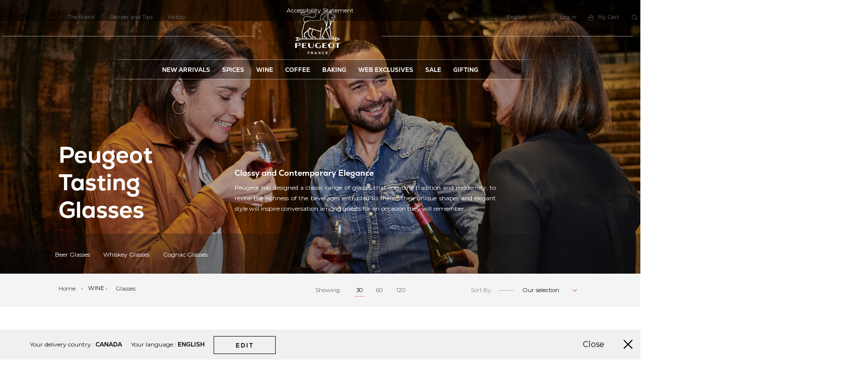

--- FILE ---
content_type: text/html; charset=UTF-8
request_url: https://ca.peugeot-saveurs.com/en_ca/glasses
body_size: 51179
content:
<!doctype html> <html lang="en"> <head prefix="og: http://ogp.me/ns# fb: http://ogp.me/ns/fb#"><link rel="preconnect" href="//fonts.gstatic.com" crossorigin /><style>.frz-img{height:auto;}</style><link rel="preload" as="image" href="https://ca.peugeot-saveurs.com/fstrz/r/s/ca.peugeot-saveurs.com/media/cache/catalog/category//cropped/2000x990/GLASSWARE_2.jpg" fetchpriority="high"> <link rel="stylesheet" type="text/css" media="all" href="https://ca.peugeot-saveurs.com/fstrz/r/s/ca.peugeot-saveurs.com/static/version1766053321/_cache/merged/aca094aafe00a7421cb1660ca11bd716.min.css"><link rel="stylesheet" type="text/css" media="all" href="https://ca.peugeot-saveurs.com/fstrz/r/s/ca.peugeot-saveurs.com/static/version1766053321/frontend/Pg/default/en_US/Anowave_Ec/css/ec.min.css"><link rel="stylesheet" type="text/css" media="print" href="https://ca.peugeot-saveurs.com/fstrz/r/s/ca.peugeot-saveurs.com/static/version1766053321/frontend/Pg/default/en_US/css/print.min.css"><style>
	@media (min-width: 1260px) {
		.magezon-builder .mgz-container {width: 1260px;}
	}
	</style><style>
	.ec-gtm-cookie-directive > div { background: #ffffff; color: #000000; -webkit-border-radius: 8px; -moz-border-radius: 8px; -ms-border-radius: 8px; -o-border-radius: 8px; border-radius: 8px;  }
	.ec-gtm-cookie-directive > div > div > div a.action.accept,
    .ec-gtm-cookie-directive > div > div > div a.action.accept-all { color: #8bc53f; }
	.ec-gtm-cookie-directive > div > div > div a.action.refuse,
    .ec-gtm-cookie-directive > div > div > div a.action.customize { color: #000000; }
	.ec-gtm-cookie-directive > div > div > div .ec-gtm-cookie-directive-note-toggle { color: #8bc53f; }
    .ec-gtm-cookie-directive-segments { background: #ffffff; }
    .ec-gtm-cookie-directive-segments > div input[type="checkbox"] + label:before { border:1px solid #000000; }  
</style><style>.nv7iyp1-s{text-align:center}.mgz-element.nv7iyp1 .image-content{width:100%;text-align:center}.mgz-element.nv7iyp1 .image-title{font-size:16px}.c6l4smg-s{text-align:center}.mgz-element.c6l4smg .image-content{width:100%;text-align:center}.mgz-element.c6l4smg .image-title{font-size:16px}.nwuh9qe-s{text-align:center}.mgz-element.nwuh9qe .image-content{width:100%;text-align:center}.mgz-element.nwuh9qe .image-title{font-size:16px}.anvmbxo-s{text-align:center}.mgz-element.anvmbxo .image-content{width:100%;text-align:center}.mgz-element.anvmbxo .image-title{font-size:16px}.dpk0ete-s{padding-top:50px !important;padding-bottom:50px !important;margin-top:100px !important}.dpk0ete-p .mgz-parallax-inner{background-image:url('https://ca.peugeot-saveurs.com/fstrz/r/s/ca.peugeot-saveurs.com/media/footer_reinsurances/default/fond-1024x326-2.jpg');background-size:cover;background-position:center center}@media (max-width:1199px){.dpk0ete-p .mgz-parallax-inner{background-image:url('https://ca.peugeot-saveurs.com/fstrz/r/s/ca.peugeot-saveurs.com/media/footer_reinsurances/default/fond-750x300.jpg');background-size:cover;background-position:center center}}@media (max-width:991px){.dpk0ete-p .mgz-parallax-inner{background-image:url('https://ca.peugeot-saveurs.com/fstrz/r/s/ca.peugeot-saveurs.com/media/footer_reinsurances/default/fond-750x300.jpg');background-size:cover;background-position:center center}}@media (max-width:767px){.dpk0ete-s{padding-top:60px !important;padding-bottom:60px !important}}#footer-reinsurance{font-family:Nexa,Montserrat,Helvetica,Arial,sans-serif}.l6uny55-s{text-align:center;padding-right:56px !important;padding-left:56px !important}.nwaiytg-s{text-align:center}</style><style>
                    .filter-options-content .items {
                overflow: auto;
                max-height: 500px;
                padding: 2px;
            }
            </style><script>fstrz=!0;;function frzRemoveDimensionsTag(img) {
        // don't verifyAspectRatio if the image is not loaded
        if (!img.classList.contains('lazyfrz')) {
          try {
            const renderedAspectRatio = img.width / img.height;
            const intrinsecAspectRatio = img.naturalWidth / img.naturalHeight;
            // in the case where the addition of width and height attribut change the aspect ratio
            if (
              100 *
                Math.abs((renderedAspectRatio - intrinsecAspectRatio) / ((renderedAspectRatio + intrinsecAspectRatio) / 2)) >
              5
            ) {
              img.removeAttribute('width');
              img.removeAttribute('height');
              img.classList.remove('frz-img');
            }
          } catch (err) {}
        }
      }
      document.addEventListener('lazyloaded', function (e) {
        frzRemoveDimensionsTag(e.target);
      });
      ;"use strict";window.FRZ_PAGE_TYPE="plp";
</script><script>
    var LOCALE = 'en\u002DUS';
    var BASE_URL = 'https\u003A\u002F\u002Fca.peugeot\u002Dsaveurs.com\u002Fen_ca\u002F';
    var require = {
        'baseUrl': 'https\u003A\u002F\u002Fca.peugeot\u002Dsaveurs.com\u002Fstatic\u002Fversion1766053321\u002Ffrontend\u002FPg\u002Fdefault\u002Fen_US'
    };</script>        <meta charset="utf-8"/><script type="text/javascript">(window.NREUM||(NREUM={})).init={privacy:{cookies_enabled:true},ajax:{deny_list:["bam.eu01.nr-data.net"]},feature_flags:["soft_nav"],distributed_tracing:{enabled:true}};(window.NREUM||(NREUM={})).loader_config={agentID:"538660768",accountID:"4287917",trustKey:"4287917",xpid:"UAQPVl9SDxAFVldQAAQCVlU=",licenseKey:"NRJS-dcfd84b177af87af0cc",applicationID:"526275501",browserID:"538660768"};;/*! For license information please see nr-loader-spa-1.307.0.min.js.LICENSE.txt */
(()=>{var e,t,r={384:(e,t,r)=>{"use strict";r.d(t,{NT:()=>a,US:()=>u,Zm:()=>o,bQ:()=>d,dV:()=>c,pV:()=>l});var n=r(6154),i=r(1863),s=r(1910);const a={beacon:"bam.nr-data.net",errorBeacon:"bam.nr-data.net"};function o(){return n.gm.NREUM||(n.gm.NREUM={}),void 0===n.gm.newrelic&&(n.gm.newrelic=n.gm.NREUM),n.gm.NREUM}function c(){let e=o();return e.o||(e.o={ST:n.gm.setTimeout,SI:n.gm.setImmediate||n.gm.setInterval,CT:n.gm.clearTimeout,XHR:n.gm.XMLHttpRequest,REQ:n.gm.Request,EV:n.gm.Event,PR:n.gm.Promise,MO:n.gm.MutationObserver,FETCH:n.gm.fetch,WS:n.gm.WebSocket},(0,s.i)(...Object.values(e.o))),e}function d(e,t){let r=o();r.initializedAgents??={},t.initializedAt={ms:(0,i.t)(),date:new Date},r.initializedAgents[e]=t}function u(e,t){o()[e]=t}function l(){return function(){let e=o();const t=e.info||{};e.info={beacon:a.beacon,errorBeacon:a.errorBeacon,...t}}(),function(){let e=o();const t=e.init||{};e.init={...t}}(),c(),function(){let e=o();const t=e.loader_config||{};e.loader_config={...t}}(),o()}},782:(e,t,r)=>{"use strict";r.d(t,{T:()=>n});const n=r(860).K7.pageViewTiming},860:(e,t,r)=>{"use strict";r.d(t,{$J:()=>u,K7:()=>c,P3:()=>d,XX:()=>i,Yy:()=>o,df:()=>s,qY:()=>n,v4:()=>a});const n="events",i="jserrors",s="browser/blobs",a="rum",o="browser/logs",c={ajax:"ajax",genericEvents:"generic_events",jserrors:i,logging:"logging",metrics:"metrics",pageAction:"page_action",pageViewEvent:"page_view_event",pageViewTiming:"page_view_timing",sessionReplay:"session_replay",sessionTrace:"session_trace",softNav:"soft_navigations",spa:"spa"},d={[c.pageViewEvent]:1,[c.pageViewTiming]:2,[c.metrics]:3,[c.jserrors]:4,[c.spa]:5,[c.ajax]:6,[c.sessionTrace]:7,[c.softNav]:8,[c.sessionReplay]:9,[c.logging]:10,[c.genericEvents]:11},u={[c.pageViewEvent]:a,[c.pageViewTiming]:n,[c.ajax]:n,[c.spa]:n,[c.softNav]:n,[c.metrics]:i,[c.jserrors]:i,[c.sessionTrace]:s,[c.sessionReplay]:s,[c.logging]:o,[c.genericEvents]:"ins"}},944:(e,t,r)=>{"use strict";r.d(t,{R:()=>i});var n=r(3241);function i(e,t){"function"==typeof console.debug&&(console.debug("New Relic Warning: https://github.com/newrelic/newrelic-browser-agent/blob/main/docs/warning-codes.md#".concat(e),t),(0,n.W)({agentIdentifier:null,drained:null,type:"data",name:"warn",feature:"warn",data:{code:e,secondary:t}}))}},993:(e,t,r)=>{"use strict";r.d(t,{A$:()=>s,ET:()=>a,TZ:()=>o,p_:()=>i});var n=r(860);const i={ERROR:"ERROR",WARN:"WARN",INFO:"INFO",DEBUG:"DEBUG",TRACE:"TRACE"},s={OFF:0,ERROR:1,WARN:2,INFO:3,DEBUG:4,TRACE:5},a="log",o=n.K7.logging},1687:(e,t,r)=>{"use strict";r.d(t,{Ak:()=>d,Ze:()=>h,x3:()=>u});var n=r(3241),i=r(7836),s=r(3606),a=r(860),o=r(2646);const c={};function d(e,t){const r={staged:!1,priority:a.P3[t]||0};l(e),c[e].get(t)||c[e].set(t,r)}function u(e,t){e&&c[e]&&(c[e].get(t)&&c[e].delete(t),p(e,t,!1),c[e].size&&f(e))}function l(e){if(!e)throw new Error("agentIdentifier required");c[e]||(c[e]=new Map)}function h(e="",t="feature",r=!1){if(l(e),!e||!c[e].get(t)||r)return p(e,t);c[e].get(t).staged=!0,f(e)}function f(e){const t=Array.from(c[e]);t.every(([e,t])=>t.staged)&&(t.sort((e,t)=>e[1].priority-t[1].priority),t.forEach(([t])=>{c[e].delete(t),p(e,t)}))}function p(e,t,r=!0){const a=e?i.ee.get(e):i.ee,c=s.i.handlers;if(!a.aborted&&a.backlog&&c){if((0,n.W)({agentIdentifier:e,type:"lifecycle",name:"drain",feature:t}),r){const e=a.backlog[t],r=c[t];if(r){for(let t=0;e&&t<e.length;++t)g(e[t],r);Object.entries(r).forEach(([e,t])=>{Object.values(t||{}).forEach(t=>{t[0]?.on&&t[0]?.context()instanceof o.y&&t[0].on(e,t[1])})})}}a.isolatedBacklog||delete c[t],a.backlog[t]=null,a.emit("drain-"+t,[])}}function g(e,t){var r=e[1];Object.values(t[r]||{}).forEach(t=>{var r=e[0];if(t[0]===r){var n=t[1],i=e[3],s=e[2];n.apply(i,s)}})}},1738:(e,t,r)=>{"use strict";r.d(t,{U:()=>f,Y:()=>h});var n=r(3241),i=r(9908),s=r(1863),a=r(944),o=r(5701),c=r(3969),d=r(8362),u=r(860),l=r(4261);function h(e,t,r,s){const h=s||r;!h||h[e]&&h[e]!==d.d.prototype[e]||(h[e]=function(){(0,i.p)(c.xV,["API/"+e+"/called"],void 0,u.K7.metrics,r.ee),(0,n.W)({agentIdentifier:r.agentIdentifier,drained:!!o.B?.[r.agentIdentifier],type:"data",name:"api",feature:l.Pl+e,data:{}});try{return t.apply(this,arguments)}catch(e){(0,a.R)(23,e)}})}function f(e,t,r,n,a){const o=e.info;null===r?delete o.jsAttributes[t]:o.jsAttributes[t]=r,(a||null===r)&&(0,i.p)(l.Pl+n,[(0,s.t)(),t,r],void 0,"session",e.ee)}},1741:(e,t,r)=>{"use strict";r.d(t,{W:()=>s});var n=r(944),i=r(4261);class s{#e(e,...t){if(this[e]!==s.prototype[e])return this[e](...t);(0,n.R)(35,e)}addPageAction(e,t){return this.#e(i.hG,e,t)}register(e){return this.#e(i.eY,e)}recordCustomEvent(e,t){return this.#e(i.fF,e,t)}setPageViewName(e,t){return this.#e(i.Fw,e,t)}setCustomAttribute(e,t,r){return this.#e(i.cD,e,t,r)}noticeError(e,t){return this.#e(i.o5,e,t)}setUserId(e,t=!1){return this.#e(i.Dl,e,t)}setApplicationVersion(e){return this.#e(i.nb,e)}setErrorHandler(e){return this.#e(i.bt,e)}addRelease(e,t){return this.#e(i.k6,e,t)}log(e,t){return this.#e(i.$9,e,t)}start(){return this.#e(i.d3)}finished(e){return this.#e(i.BL,e)}recordReplay(){return this.#e(i.CH)}pauseReplay(){return this.#e(i.Tb)}addToTrace(e){return this.#e(i.U2,e)}setCurrentRouteName(e){return this.#e(i.PA,e)}interaction(e){return this.#e(i.dT,e)}wrapLogger(e,t,r){return this.#e(i.Wb,e,t,r)}measure(e,t){return this.#e(i.V1,e,t)}consent(e){return this.#e(i.Pv,e)}}},1863:(e,t,r)=>{"use strict";function n(){return Math.floor(performance.now())}r.d(t,{t:()=>n})},1910:(e,t,r)=>{"use strict";r.d(t,{i:()=>s});var n=r(944);const i=new Map;function s(...e){return e.every(e=>{if(i.has(e))return i.get(e);const t="function"==typeof e?e.toString():"",r=t.includes("[native code]"),s=t.includes("nrWrapper");return r||s||(0,n.R)(64,e?.name||t),i.set(e,r),r})}},2555:(e,t,r)=>{"use strict";r.d(t,{D:()=>o,f:()=>a});var n=r(384),i=r(8122);const s={beacon:n.NT.beacon,errorBeacon:n.NT.errorBeacon,licenseKey:void 0,applicationID:void 0,sa:void 0,queueTime:void 0,applicationTime:void 0,ttGuid:void 0,user:void 0,account:void 0,product:void 0,extra:void 0,jsAttributes:{},userAttributes:void 0,atts:void 0,transactionName:void 0,tNamePlain:void 0};function a(e){try{return!!e.licenseKey&&!!e.errorBeacon&&!!e.applicationID}catch(e){return!1}}const o=e=>(0,i.a)(e,s)},2614:(e,t,r)=>{"use strict";r.d(t,{BB:()=>a,H3:()=>n,g:()=>d,iL:()=>c,tS:()=>o,uh:()=>i,wk:()=>s});const n="NRBA",i="SESSION",s=144e5,a=18e5,o={STARTED:"session-started",PAUSE:"session-pause",RESET:"session-reset",RESUME:"session-resume",UPDATE:"session-update"},c={SAME_TAB:"same-tab",CROSS_TAB:"cross-tab"},d={OFF:0,FULL:1,ERROR:2}},2646:(e,t,r)=>{"use strict";r.d(t,{y:()=>n});class n{constructor(e){this.contextId=e}}},2843:(e,t,r)=>{"use strict";r.d(t,{G:()=>s,u:()=>i});var n=r(3878);function i(e,t=!1,r,i){(0,n.DD)("visibilitychange",function(){if(t)return void("hidden"===document.visibilityState&&e());e(document.visibilityState)},r,i)}function s(e,t,r){(0,n.sp)("pagehide",e,t,r)}},3241:(e,t,r)=>{"use strict";r.d(t,{W:()=>s});var n=r(6154);const i="newrelic";function s(e={}){try{n.gm.dispatchEvent(new CustomEvent(i,{detail:e}))}catch(e){}}},3304:(e,t,r)=>{"use strict";r.d(t,{A:()=>s});var n=r(7836);const i=()=>{const e=new WeakSet;return(t,r)=>{if("object"==typeof r&&null!==r){if(e.has(r))return;e.add(r)}return r}};function s(e){try{return JSON.stringify(e,i())??""}catch(e){try{n.ee.emit("internal-error",[e])}catch(e){}return""}}},3333:(e,t,r)=>{"use strict";r.d(t,{$v:()=>u,TZ:()=>n,Xh:()=>c,Zp:()=>i,kd:()=>d,mq:()=>o,nf:()=>a,qN:()=>s});const n=r(860).K7.genericEvents,i=["auxclick","click","copy","keydown","paste","scrollend"],s=["focus","blur"],a=4,o=1e3,c=2e3,d=["PageAction","UserAction","BrowserPerformance"],u={RESOURCES:"experimental.resources",REGISTER:"register"}},3434:(e,t,r)=>{"use strict";r.d(t,{Jt:()=>s,YM:()=>d});var n=r(7836),i=r(5607);const s="nr@original:".concat(i.W),a=50;var o=Object.prototype.hasOwnProperty,c=!1;function d(e,t){return e||(e=n.ee),r.inPlace=function(e,t,n,i,s){n||(n="");const a="-"===n.charAt(0);for(let o=0;o<t.length;o++){const c=t[o],d=e[c];l(d)||(e[c]=r(d,a?c+n:n,i,c,s))}},r.flag=s,r;function r(t,r,n,c,d){return l(t)?t:(r||(r=""),nrWrapper[s]=t,function(e,t,r){if(Object.defineProperty&&Object.keys)try{return Object.keys(e).forEach(function(r){Object.defineProperty(t,r,{get:function(){return e[r]},set:function(t){return e[r]=t,t}})}),t}catch(e){u([e],r)}for(var n in e)o.call(e,n)&&(t[n]=e[n])}(t,nrWrapper,e),nrWrapper);function nrWrapper(){var s,o,l,h;let f;try{o=this,s=[...arguments],l="function"==typeof n?n(s,o):n||{}}catch(t){u([t,"",[s,o,c],l],e)}i(r+"start",[s,o,c],l,d);const p=performance.now();let g;try{return h=t.apply(o,s),g=performance.now(),h}catch(e){throw g=performance.now(),i(r+"err",[s,o,e],l,d),f=e,f}finally{const e=g-p,t={start:p,end:g,duration:e,isLongTask:e>=a,methodName:c,thrownError:f};t.isLongTask&&i("long-task",[t,o],l,d),i(r+"end",[s,o,h],l,d)}}}function i(r,n,i,s){if(!c||t){var a=c;c=!0;try{e.emit(r,n,i,t,s)}catch(t){u([t,r,n,i],e)}c=a}}}function u(e,t){t||(t=n.ee);try{t.emit("internal-error",e)}catch(e){}}function l(e){return!(e&&"function"==typeof e&&e.apply&&!e[s])}},3606:(e,t,r)=>{"use strict";r.d(t,{i:()=>s});var n=r(9908);s.on=a;var i=s.handlers={};function s(e,t,r,s){a(s||n.d,i,e,t,r)}function a(e,t,r,i,s){s||(s="feature"),e||(e=n.d);var a=t[s]=t[s]||{};(a[r]=a[r]||[]).push([e,i])}},3738:(e,t,r)=>{"use strict";r.d(t,{He:()=>i,Kp:()=>o,Lc:()=>d,Rz:()=>u,TZ:()=>n,bD:()=>s,d3:()=>a,jx:()=>l,sl:()=>h,uP:()=>c});const n=r(860).K7.sessionTrace,i="bstResource",s="resource",a="-start",o="-end",c="fn"+a,d="fn"+o,u="pushState",l=1e3,h=3e4},3785:(e,t,r)=>{"use strict";r.d(t,{R:()=>c,b:()=>d});var n=r(9908),i=r(1863),s=r(860),a=r(3969),o=r(993);function c(e,t,r={},c=o.p_.INFO,d=!0,u,l=(0,i.t)()){(0,n.p)(a.xV,["API/logging/".concat(c.toLowerCase(),"/called")],void 0,s.K7.metrics,e),(0,n.p)(o.ET,[l,t,r,c,d,u],void 0,s.K7.logging,e)}function d(e){return"string"==typeof e&&Object.values(o.p_).some(t=>t===e.toUpperCase().trim())}},3878:(e,t,r)=>{"use strict";function n(e,t){return{capture:e,passive:!1,signal:t}}function i(e,t,r=!1,i){window.addEventListener(e,t,n(r,i))}function s(e,t,r=!1,i){document.addEventListener(e,t,n(r,i))}r.d(t,{DD:()=>s,jT:()=>n,sp:()=>i})},3962:(e,t,r)=>{"use strict";r.d(t,{AM:()=>a,O2:()=>l,OV:()=>s,Qu:()=>h,TZ:()=>c,ih:()=>f,pP:()=>o,t1:()=>u,tC:()=>i,wD:()=>d});var n=r(860);const i=["click","keydown","submit"],s="popstate",a="api",o="initialPageLoad",c=n.K7.softNav,d=5e3,u=500,l={INITIAL_PAGE_LOAD:"",ROUTE_CHANGE:1,UNSPECIFIED:2},h={INTERACTION:1,AJAX:2,CUSTOM_END:3,CUSTOM_TRACER:4},f={IP:"in progress",PF:"pending finish",FIN:"finished",CAN:"cancelled"}},3969:(e,t,r)=>{"use strict";r.d(t,{TZ:()=>n,XG:()=>o,rs:()=>i,xV:()=>a,z_:()=>s});const n=r(860).K7.metrics,i="sm",s="cm",a="storeSupportabilityMetrics",o="storeEventMetrics"},4234:(e,t,r)=>{"use strict";r.d(t,{W:()=>s});var n=r(7836),i=r(1687);class s{constructor(e,t){this.agentIdentifier=e,this.ee=n.ee.get(e),this.featureName=t,this.blocked=!1}deregisterDrain(){(0,i.x3)(this.agentIdentifier,this.featureName)}}},4261:(e,t,r)=>{"use strict";r.d(t,{$9:()=>u,BL:()=>c,CH:()=>p,Dl:()=>R,Fw:()=>w,PA:()=>v,Pl:()=>n,Pv:()=>A,Tb:()=>h,U2:()=>a,V1:()=>E,Wb:()=>T,bt:()=>y,cD:()=>b,d3:()=>x,dT:()=>d,eY:()=>g,fF:()=>f,hG:()=>s,hw:()=>i,k6:()=>o,nb:()=>m,o5:()=>l});const n="api-",i=n+"ixn-",s="addPageAction",a="addToTrace",o="addRelease",c="finished",d="interaction",u="log",l="noticeError",h="pauseReplay",f="recordCustomEvent",p="recordReplay",g="register",m="setApplicationVersion",v="setCurrentRouteName",b="setCustomAttribute",y="setErrorHandler",w="setPageViewName",R="setUserId",x="start",T="wrapLogger",E="measure",A="consent"},4387:(e,t,r)=>{"use strict";function n(e={}){return!(!e.id||!e.name)}function i(e){return"string"==typeof e&&e.trim().length<501||"number"==typeof e}function s(e,t){if(2!==t?.harvestEndpointVersion)return{};const r=t.agentRef.runtime.appMetadata.agents[0].entityGuid;return n(e)?{"source.id":e.id,"source.name":e.name,"source.type":e.type,"parent.id":e.parent?.id||r}:{"entity.guid":r,appId:t.agentRef.info.applicationID}}r.d(t,{Ux:()=>s,c7:()=>n,yo:()=>i})},5205:(e,t,r)=>{"use strict";r.d(t,{j:()=>S});var n=r(384),i=r(1741);var s=r(2555),a=r(3333);const o=e=>{if(!e||"string"!=typeof e)return!1;try{document.createDocumentFragment().querySelector(e)}catch{return!1}return!0};var c=r(2614),d=r(944),u=r(8122);const l="[data-nr-mask]",h=e=>(0,u.a)(e,(()=>{const e={feature_flags:[],experimental:{allow_registered_children:!1,resources:!1},mask_selector:"*",block_selector:"[data-nr-block]",mask_input_options:{color:!1,date:!1,"datetime-local":!1,email:!1,month:!1,number:!1,range:!1,search:!1,tel:!1,text:!1,time:!1,url:!1,week:!1,textarea:!1,select:!1,password:!0}};return{ajax:{deny_list:void 0,block_internal:!0,enabled:!0,autoStart:!0},api:{get allow_registered_children(){return e.feature_flags.includes(a.$v.REGISTER)||e.experimental.allow_registered_children},set allow_registered_children(t){e.experimental.allow_registered_children=t},duplicate_registered_data:!1},browser_consent_mode:{enabled:!1},distributed_tracing:{enabled:void 0,exclude_newrelic_header:void 0,cors_use_newrelic_header:void 0,cors_use_tracecontext_headers:void 0,allowed_origins:void 0},get feature_flags(){return e.feature_flags},set feature_flags(t){e.feature_flags=t},generic_events:{enabled:!0,autoStart:!0},harvest:{interval:30},jserrors:{enabled:!0,autoStart:!0},logging:{enabled:!0,autoStart:!0},metrics:{enabled:!0,autoStart:!0},obfuscate:void 0,page_action:{enabled:!0},page_view_event:{enabled:!0,autoStart:!0},page_view_timing:{enabled:!0,autoStart:!0},performance:{capture_marks:!1,capture_measures:!1,capture_detail:!0,resources:{get enabled(){return e.feature_flags.includes(a.$v.RESOURCES)||e.experimental.resources},set enabled(t){e.experimental.resources=t},asset_types:[],first_party_domains:[],ignore_newrelic:!0}},privacy:{cookies_enabled:!0},proxy:{assets:void 0,beacon:void 0},session:{expiresMs:c.wk,inactiveMs:c.BB},session_replay:{autoStart:!0,enabled:!1,preload:!1,sampling_rate:10,error_sampling_rate:100,collect_fonts:!1,inline_images:!1,fix_stylesheets:!0,mask_all_inputs:!0,get mask_text_selector(){return e.mask_selector},set mask_text_selector(t){o(t)?e.mask_selector="".concat(t,",").concat(l):""===t||null===t?e.mask_selector=l:(0,d.R)(5,t)},get block_class(){return"nr-block"},get ignore_class(){return"nr-ignore"},get mask_text_class(){return"nr-mask"},get block_selector(){return e.block_selector},set block_selector(t){o(t)?e.block_selector+=",".concat(t):""!==t&&(0,d.R)(6,t)},get mask_input_options(){return e.mask_input_options},set mask_input_options(t){t&&"object"==typeof t?e.mask_input_options={...t,password:!0}:(0,d.R)(7,t)}},session_trace:{enabled:!0,autoStart:!0},soft_navigations:{enabled:!0,autoStart:!0},spa:{enabled:!0,autoStart:!0},ssl:void 0,user_actions:{enabled:!0,elementAttributes:["id","className","tagName","type"]}}})());var f=r(6154),p=r(9324);let g=0;const m={buildEnv:p.F3,distMethod:p.Xs,version:p.xv,originTime:f.WN},v={consented:!1},b={appMetadata:{},get consented(){return this.session?.state?.consent||v.consented},set consented(e){v.consented=e},customTransaction:void 0,denyList:void 0,disabled:!1,harvester:void 0,isolatedBacklog:!1,isRecording:!1,loaderType:void 0,maxBytes:3e4,obfuscator:void 0,onerror:void 0,ptid:void 0,releaseIds:{},session:void 0,timeKeeper:void 0,registeredEntities:[],jsAttributesMetadata:{bytes:0},get harvestCount(){return++g}},y=e=>{const t=(0,u.a)(e,b),r=Object.keys(m).reduce((e,t)=>(e[t]={value:m[t],writable:!1,configurable:!0,enumerable:!0},e),{});return Object.defineProperties(t,r)};var w=r(5701);const R=e=>{const t=e.startsWith("http");e+="/",r.p=t?e:"https://"+e};var x=r(7836),T=r(3241);const E={accountID:void 0,trustKey:void 0,agentID:void 0,licenseKey:void 0,applicationID:void 0,xpid:void 0},A=e=>(0,u.a)(e,E),_=new Set;function S(e,t={},r,a){let{init:o,info:c,loader_config:d,runtime:u={},exposed:l=!0}=t;if(!c){const e=(0,n.pV)();o=e.init,c=e.info,d=e.loader_config}e.init=h(o||{}),e.loader_config=A(d||{}),c.jsAttributes??={},f.bv&&(c.jsAttributes.isWorker=!0),e.info=(0,s.D)(c);const p=e.init,g=[c.beacon,c.errorBeacon];_.has(e.agentIdentifier)||(p.proxy.assets&&(R(p.proxy.assets),g.push(p.proxy.assets)),p.proxy.beacon&&g.push(p.proxy.beacon),e.beacons=[...g],function(e){const t=(0,n.pV)();Object.getOwnPropertyNames(i.W.prototype).forEach(r=>{const n=i.W.prototype[r];if("function"!=typeof n||"constructor"===n)return;let s=t[r];e[r]&&!1!==e.exposed&&"micro-agent"!==e.runtime?.loaderType&&(t[r]=(...t)=>{const n=e[r](...t);return s?s(...t):n})})}(e),(0,n.US)("activatedFeatures",w.B)),u.denyList=[...p.ajax.deny_list||[],...p.ajax.block_internal?g:[]],u.ptid=e.agentIdentifier,u.loaderType=r,e.runtime=y(u),_.has(e.agentIdentifier)||(e.ee=x.ee.get(e.agentIdentifier),e.exposed=l,(0,T.W)({agentIdentifier:e.agentIdentifier,drained:!!w.B?.[e.agentIdentifier],type:"lifecycle",name:"initialize",feature:void 0,data:e.config})),_.add(e.agentIdentifier)}},5270:(e,t,r)=>{"use strict";r.d(t,{Aw:()=>a,SR:()=>s,rF:()=>o});var n=r(384),i=r(7767);function s(e){return!!(0,n.dV)().o.MO&&(0,i.V)(e)&&!0===e?.session_trace.enabled}function a(e){return!0===e?.session_replay.preload&&s(e)}function o(e,t){try{if("string"==typeof t?.type){if("password"===t.type.toLowerCase())return"*".repeat(e?.length||0);if(void 0!==t?.dataset?.nrUnmask||t?.classList?.contains("nr-unmask"))return e}}catch(e){}return"string"==typeof e?e.replace(/[\S]/g,"*"):"*".repeat(e?.length||0)}},5289:(e,t,r)=>{"use strict";r.d(t,{GG:()=>a,Qr:()=>c,sB:()=>o});var n=r(3878),i=r(6389);function s(){return"undefined"==typeof document||"complete"===document.readyState}function a(e,t){if(s())return e();const r=(0,i.J)(e),a=setInterval(()=>{s()&&(clearInterval(a),r())},500);(0,n.sp)("load",r,t)}function o(e){if(s())return e();(0,n.DD)("DOMContentLoaded",e)}function c(e){if(s())return e();(0,n.sp)("popstate",e)}},5607:(e,t,r)=>{"use strict";r.d(t,{W:()=>n});const n=(0,r(9566).bz)()},5701:(e,t,r)=>{"use strict";r.d(t,{B:()=>s,t:()=>a});var n=r(3241);const i=new Set,s={};function a(e,t){const r=t.agentIdentifier;s[r]??={},e&&"object"==typeof e&&(i.has(r)||(t.ee.emit("rumresp",[e]),s[r]=e,i.add(r),(0,n.W)({agentIdentifier:r,loaded:!0,drained:!0,type:"lifecycle",name:"load",feature:void 0,data:e})))}},6154:(e,t,r)=>{"use strict";r.d(t,{OF:()=>d,RI:()=>i,WN:()=>h,bv:()=>s,eN:()=>f,gm:()=>a,lR:()=>l,m:()=>c,mw:()=>o,sb:()=>u});var n=r(1863);const i="undefined"!=typeof window&&!!window.document,s="undefined"!=typeof WorkerGlobalScope&&("undefined"!=typeof self&&self instanceof WorkerGlobalScope&&self.navigator instanceof WorkerNavigator||"undefined"!=typeof globalThis&&globalThis instanceof WorkerGlobalScope&&globalThis.navigator instanceof WorkerNavigator),a=i?window:"undefined"!=typeof WorkerGlobalScope&&("undefined"!=typeof self&&self instanceof WorkerGlobalScope&&self||"undefined"!=typeof globalThis&&globalThis instanceof WorkerGlobalScope&&globalThis),o=Boolean("hidden"===a?.document?.visibilityState),c=""+a?.location,d=/iPad|iPhone|iPod/.test(a.navigator?.userAgent),u=d&&"undefined"==typeof SharedWorker,l=(()=>{const e=a.navigator?.userAgent?.match(/Firefox[/\s](\d+\.\d+)/);return Array.isArray(e)&&e.length>=2?+e[1]:0})(),h=Date.now()-(0,n.t)(),f=()=>"undefined"!=typeof PerformanceNavigationTiming&&a?.performance?.getEntriesByType("navigation")?.[0]?.responseStart},6344:(e,t,r)=>{"use strict";r.d(t,{BB:()=>u,Qb:()=>l,TZ:()=>i,Ug:()=>a,Vh:()=>s,_s:()=>o,bc:()=>d,yP:()=>c});var n=r(2614);const i=r(860).K7.sessionReplay,s="errorDuringReplay",a=.12,o={DomContentLoaded:0,Load:1,FullSnapshot:2,IncrementalSnapshot:3,Meta:4,Custom:5},c={[n.g.ERROR]:15e3,[n.g.FULL]:3e5,[n.g.OFF]:0},d={RESET:{message:"Session was reset",sm:"Reset"},IMPORT:{message:"Recorder failed to import",sm:"Import"},TOO_MANY:{message:"429: Too Many Requests",sm:"Too-Many"},TOO_BIG:{message:"Payload was too large",sm:"Too-Big"},CROSS_TAB:{message:"Session Entity was set to OFF on another tab",sm:"Cross-Tab"},ENTITLEMENTS:{message:"Session Replay is not allowed and will not be started",sm:"Entitlement"}},u=5e3,l={API:"api",RESUME:"resume",SWITCH_TO_FULL:"switchToFull",INITIALIZE:"initialize",PRELOAD:"preload"}},6389:(e,t,r)=>{"use strict";function n(e,t=500,r={}){const n=r?.leading||!1;let i;return(...r)=>{n&&void 0===i&&(e.apply(this,r),i=setTimeout(()=>{i=clearTimeout(i)},t)),n||(clearTimeout(i),i=setTimeout(()=>{e.apply(this,r)},t))}}function i(e){let t=!1;return(...r)=>{t||(t=!0,e.apply(this,r))}}r.d(t,{J:()=>i,s:()=>n})},6630:(e,t,r)=>{"use strict";r.d(t,{T:()=>n});const n=r(860).K7.pageViewEvent},6774:(e,t,r)=>{"use strict";r.d(t,{T:()=>n});const n=r(860).K7.jserrors},7295:(e,t,r)=>{"use strict";r.d(t,{Xv:()=>a,gX:()=>i,iW:()=>s});var n=[];function i(e){if(!e||s(e))return!1;if(0===n.length)return!0;if("*"===n[0].hostname)return!1;for(var t=0;t<n.length;t++){var r=n[t];if(r.hostname.test(e.hostname)&&r.pathname.test(e.pathname))return!1}return!0}function s(e){return void 0===e.hostname}function a(e){if(n=[],e&&e.length)for(var t=0;t<e.length;t++){let r=e[t];if(!r)continue;if("*"===r)return void(n=[{hostname:"*"}]);0===r.indexOf("http://")?r=r.substring(7):0===r.indexOf("https://")&&(r=r.substring(8));const i=r.indexOf("/");let s,a;i>0?(s=r.substring(0,i),a=r.substring(i)):(s=r,a="*");let[c]=s.split(":");n.push({hostname:o(c),pathname:o(a,!0)})}}function o(e,t=!1){const r=e.replace(/[.+?^${}()|[\]\\]/g,e=>"\\"+e).replace(/\*/g,".*?");return new RegExp((t?"^":"")+r+"$")}},7485:(e,t,r)=>{"use strict";r.d(t,{D:()=>i});var n=r(6154);function i(e){if(0===(e||"").indexOf("data:"))return{protocol:"data"};try{const t=new URL(e,location.href),r={port:t.port,hostname:t.hostname,pathname:t.pathname,search:t.search,protocol:t.protocol.slice(0,t.protocol.indexOf(":")),sameOrigin:t.protocol===n.gm?.location?.protocol&&t.host===n.gm?.location?.host};return r.port&&""!==r.port||("http:"===t.protocol&&(r.port="80"),"https:"===t.protocol&&(r.port="443")),r.pathname&&""!==r.pathname?r.pathname.startsWith("/")||(r.pathname="/".concat(r.pathname)):r.pathname="/",r}catch(e){return{}}}},7699:(e,t,r)=>{"use strict";r.d(t,{It:()=>s,KC:()=>o,No:()=>i,qh:()=>a});var n=r(860);const i=16e3,s=1e6,a="SESSION_ERROR",o={[n.K7.logging]:!0,[n.K7.genericEvents]:!1,[n.K7.jserrors]:!1,[n.K7.ajax]:!1}},7767:(e,t,r)=>{"use strict";r.d(t,{V:()=>i});var n=r(6154);const i=e=>n.RI&&!0===e?.privacy.cookies_enabled},7836:(e,t,r)=>{"use strict";r.d(t,{P:()=>o,ee:()=>c});var n=r(384),i=r(8990),s=r(2646),a=r(5607);const o="nr@context:".concat(a.W),c=function e(t,r){var n={},a={},u={},l=!1;try{l=16===r.length&&d.initializedAgents?.[r]?.runtime.isolatedBacklog}catch(e){}var h={on:p,addEventListener:p,removeEventListener:function(e,t){var r=n[e];if(!r)return;for(var i=0;i<r.length;i++)r[i]===t&&r.splice(i,1)},emit:function(e,r,n,i,s){!1!==s&&(s=!0);if(c.aborted&&!i)return;t&&s&&t.emit(e,r,n);var o=f(n);g(e).forEach(e=>{e.apply(o,r)});var d=v()[a[e]];d&&d.push([h,e,r,o]);return o},get:m,listeners:g,context:f,buffer:function(e,t){const r=v();if(t=t||"feature",h.aborted)return;Object.entries(e||{}).forEach(([e,n])=>{a[n]=t,t in r||(r[t]=[])})},abort:function(){h._aborted=!0,Object.keys(h.backlog).forEach(e=>{delete h.backlog[e]})},isBuffering:function(e){return!!v()[a[e]]},debugId:r,backlog:l?{}:t&&"object"==typeof t.backlog?t.backlog:{},isolatedBacklog:l};return Object.defineProperty(h,"aborted",{get:()=>{let e=h._aborted||!1;return e||(t&&(e=t.aborted),e)}}),h;function f(e){return e&&e instanceof s.y?e:e?(0,i.I)(e,o,()=>new s.y(o)):new s.y(o)}function p(e,t){n[e]=g(e).concat(t)}function g(e){return n[e]||[]}function m(t){return u[t]=u[t]||e(h,t)}function v(){return h.backlog}}(void 0,"globalEE"),d=(0,n.Zm)();d.ee||(d.ee=c)},8122:(e,t,r)=>{"use strict";r.d(t,{a:()=>i});var n=r(944);function i(e,t){try{if(!e||"object"!=typeof e)return(0,n.R)(3);if(!t||"object"!=typeof t)return(0,n.R)(4);const r=Object.create(Object.getPrototypeOf(t),Object.getOwnPropertyDescriptors(t)),s=0===Object.keys(r).length?e:r;for(let a in s)if(void 0!==e[a])try{if(null===e[a]){r[a]=null;continue}Array.isArray(e[a])&&Array.isArray(t[a])?r[a]=Array.from(new Set([...e[a],...t[a]])):"object"==typeof e[a]&&"object"==typeof t[a]?r[a]=i(e[a],t[a]):r[a]=e[a]}catch(e){r[a]||(0,n.R)(1,e)}return r}catch(e){(0,n.R)(2,e)}}},8139:(e,t,r)=>{"use strict";r.d(t,{u:()=>h});var n=r(7836),i=r(3434),s=r(8990),a=r(6154);const o={},c=a.gm.XMLHttpRequest,d="addEventListener",u="removeEventListener",l="nr@wrapped:".concat(n.P);function h(e){var t=function(e){return(e||n.ee).get("events")}(e);if(o[t.debugId]++)return t;o[t.debugId]=1;var r=(0,i.YM)(t,!0);function h(e){r.inPlace(e,[d,u],"-",p)}function p(e,t){return e[1]}return"getPrototypeOf"in Object&&(a.RI&&f(document,h),c&&f(c.prototype,h),f(a.gm,h)),t.on(d+"-start",function(e,t){var n=e[1];if(null!==n&&("function"==typeof n||"object"==typeof n)&&"newrelic"!==e[0]){var i=(0,s.I)(n,l,function(){var e={object:function(){if("function"!=typeof n.handleEvent)return;return n.handleEvent.apply(n,arguments)},function:n}[typeof n];return e?r(e,"fn-",null,e.name||"anonymous"):n});this.wrapped=e[1]=i}}),t.on(u+"-start",function(e){e[1]=this.wrapped||e[1]}),t}function f(e,t,...r){let n=e;for(;"object"==typeof n&&!Object.prototype.hasOwnProperty.call(n,d);)n=Object.getPrototypeOf(n);n&&t(n,...r)}},8362:(e,t,r)=>{"use strict";r.d(t,{d:()=>s});var n=r(9566),i=r(1741);class s extends i.W{agentIdentifier=(0,n.LA)(16)}},8374:(e,t,r)=>{r.nc=(()=>{try{return document?.currentScript?.nonce}catch(e){}return""})()},8990:(e,t,r)=>{"use strict";r.d(t,{I:()=>i});var n=Object.prototype.hasOwnProperty;function i(e,t,r){if(n.call(e,t))return e[t];var i=r();if(Object.defineProperty&&Object.keys)try{return Object.defineProperty(e,t,{value:i,writable:!0,enumerable:!1}),i}catch(e){}return e[t]=i,i}},9300:(e,t,r)=>{"use strict";r.d(t,{T:()=>n});const n=r(860).K7.ajax},9324:(e,t,r)=>{"use strict";r.d(t,{AJ:()=>a,F3:()=>i,Xs:()=>s,Yq:()=>o,xv:()=>n});const n="1.307.0",i="PROD",s="CDN",a="@newrelic/rrweb",o="1.0.1"},9566:(e,t,r)=>{"use strict";r.d(t,{LA:()=>o,ZF:()=>c,bz:()=>a,el:()=>d});var n=r(6154);const i="xxxxxxxx-xxxx-4xxx-yxxx-xxxxxxxxxxxx";function s(e,t){return e?15&e[t]:16*Math.random()|0}function a(){const e=n.gm?.crypto||n.gm?.msCrypto;let t,r=0;return e&&e.getRandomValues&&(t=e.getRandomValues(new Uint8Array(30))),i.split("").map(e=>"x"===e?s(t,r++).toString(16):"y"===e?(3&s()|8).toString(16):e).join("")}function o(e){const t=n.gm?.crypto||n.gm?.msCrypto;let r,i=0;t&&t.getRandomValues&&(r=t.getRandomValues(new Uint8Array(e)));const a=[];for(var o=0;o<e;o++)a.push(s(r,i++).toString(16));return a.join("")}function c(){return o(16)}function d(){return o(32)}},9908:(e,t,r)=>{"use strict";r.d(t,{d:()=>n,p:()=>i});var n=r(7836).ee.get("handle");function i(e,t,r,i,s){s?(s.buffer([e],i),s.emit(e,t,r)):(n.buffer([e],i),n.emit(e,t,r))}}},n={};function i(e){var t=n[e];if(void 0!==t)return t.exports;var s=n[e]={exports:{}};return r[e](s,s.exports,i),s.exports}i.m=r,i.d=(e,t)=>{for(var r in t)i.o(t,r)&&!i.o(e,r)&&Object.defineProperty(e,r,{enumerable:!0,get:t[r]})},i.f={},i.e=e=>Promise.all(Object.keys(i.f).reduce((t,r)=>(i.f[r](e,t),t),[])),i.u=e=>({212:"nr-spa-compressor",249:"nr-spa-recorder",478:"nr-spa"}[e]+"-1.307.0.min.js"),i.o=(e,t)=>Object.prototype.hasOwnProperty.call(e,t),e={},t="NRBA-1.307.0.PROD:",i.l=(r,n,s,a)=>{if(e[r])e[r].push(n);else{var o,c;if(void 0!==s)for(var d=document.getElementsByTagName("script"),u=0;u<d.length;u++){var l=d[u];if(l.getAttribute("src")==r||l.getAttribute("data-webpack")==t+s){o=l;break}}if(!o){c=!0;var h={478:"sha512-bFoj7wd1EcCTt0jkKdFkw+gjDdU092aP1BOVh5n0PjhLNtBCSXj4vpjfIJR8zH8Bn6/XPpFl3gSNOuWVJ98iug==",249:"sha512-FRHQNWDGImhEo7a7lqCuCt6xlBgommnGc+JH2/YGJlngDoH+/3jpT/cyFpwi2M5G6srPVN4wLxrVqskf6KB7bg==",212:"sha512-okml4IaluCF10UG6SWzY+cKPgBNvH2+S5f1FxomzQUHf608N0b9dwoBv/ZFAhJhrdxPgTA4AxlBzwGcjMGIlQQ=="};(o=document.createElement("script")).charset="utf-8",i.nc&&o.setAttribute("nonce",i.nc),o.setAttribute("data-webpack",t+s),o.src=r,0!==o.src.indexOf(window.location.origin+"/")&&(o.crossOrigin="anonymous"),h[a]&&(o.integrity=h[a])}e[r]=[n];var f=(t,n)=>{o.onerror=o.onload=null,clearTimeout(p);var i=e[r];if(delete e[r],o.parentNode&&o.parentNode.removeChild(o),i&&i.forEach(e=>e(n)),t)return t(n)},p=setTimeout(f.bind(null,void 0,{type:"timeout",target:o}),12e4);o.onerror=f.bind(null,o.onerror),o.onload=f.bind(null,o.onload),c&&document.head.appendChild(o)}},i.r=e=>{"undefined"!=typeof Symbol&&Symbol.toStringTag&&Object.defineProperty(e,Symbol.toStringTag,{value:"Module"}),Object.defineProperty(e,"__esModule",{value:!0})},i.p="https://js-agent.newrelic.com/",(()=>{var e={38:0,788:0};i.f.j=(t,r)=>{var n=i.o(e,t)?e[t]:void 0;if(0!==n)if(n)r.push(n[2]);else{var s=new Promise((r,i)=>n=e[t]=[r,i]);r.push(n[2]=s);var a=i.p+i.u(t),o=new Error;i.l(a,r=>{if(i.o(e,t)&&(0!==(n=e[t])&&(e[t]=void 0),n)){var s=r&&("load"===r.type?"missing":r.type),a=r&&r.target&&r.target.src;o.message="Loading chunk "+t+" failed: ("+s+": "+a+")",o.name="ChunkLoadError",o.type=s,o.request=a,n[1](o)}},"chunk-"+t,t)}};var t=(t,r)=>{var n,s,[a,o,c]=r,d=0;if(a.some(t=>0!==e[t])){for(n in o)i.o(o,n)&&(i.m[n]=o[n]);if(c)c(i)}for(t&&t(r);d<a.length;d++)s=a[d],i.o(e,s)&&e[s]&&e[s][0](),e[s]=0},r=self["webpackChunk:NRBA-1.307.0.PROD"]=self["webpackChunk:NRBA-1.307.0.PROD"]||[];r.forEach(t.bind(null,0)),r.push=t.bind(null,r.push.bind(r))})(),(()=>{"use strict";i(8374);var e=i(8362),t=i(860);const r=Object.values(t.K7);var n=i(5205);var s=i(9908),a=i(1863),o=i(4261),c=i(1738);var d=i(1687),u=i(4234),l=i(5289),h=i(6154),f=i(944),p=i(5270),g=i(7767),m=i(6389),v=i(7699);class b extends u.W{constructor(e,t){super(e.agentIdentifier,t),this.agentRef=e,this.abortHandler=void 0,this.featAggregate=void 0,this.loadedSuccessfully=void 0,this.onAggregateImported=new Promise(e=>{this.loadedSuccessfully=e}),this.deferred=Promise.resolve(),!1===e.init[this.featureName].autoStart?this.deferred=new Promise((t,r)=>{this.ee.on("manual-start-all",(0,m.J)(()=>{(0,d.Ak)(e.agentIdentifier,this.featureName),t()}))}):(0,d.Ak)(e.agentIdentifier,t)}importAggregator(e,t,r={}){if(this.featAggregate)return;const n=async()=>{let n;await this.deferred;try{if((0,g.V)(e.init)){const{setupAgentSession:t}=await i.e(478).then(i.bind(i,8766));n=t(e)}}catch(e){(0,f.R)(20,e),this.ee.emit("internal-error",[e]),(0,s.p)(v.qh,[e],void 0,this.featureName,this.ee)}try{if(!this.#t(this.featureName,n,e.init))return(0,d.Ze)(this.agentIdentifier,this.featureName),void this.loadedSuccessfully(!1);const{Aggregate:i}=await t();this.featAggregate=new i(e,r),e.runtime.harvester.initializedAggregates.push(this.featAggregate),this.loadedSuccessfully(!0)}catch(e){(0,f.R)(34,e),this.abortHandler?.(),(0,d.Ze)(this.agentIdentifier,this.featureName,!0),this.loadedSuccessfully(!1),this.ee&&this.ee.abort()}};h.RI?(0,l.GG)(()=>n(),!0):n()}#t(e,r,n){if(this.blocked)return!1;switch(e){case t.K7.sessionReplay:return(0,p.SR)(n)&&!!r;case t.K7.sessionTrace:return!!r;default:return!0}}}var y=i(6630),w=i(2614),R=i(3241);class x extends b{static featureName=y.T;constructor(e){var t;super(e,y.T),this.setupInspectionEvents(e.agentIdentifier),t=e,(0,c.Y)(o.Fw,function(e,r){"string"==typeof e&&("/"!==e.charAt(0)&&(e="/"+e),t.runtime.customTransaction=(r||"http://custom.transaction")+e,(0,s.p)(o.Pl+o.Fw,[(0,a.t)()],void 0,void 0,t.ee))},t),this.importAggregator(e,()=>i.e(478).then(i.bind(i,2467)))}setupInspectionEvents(e){const t=(t,r)=>{t&&(0,R.W)({agentIdentifier:e,timeStamp:t.timeStamp,loaded:"complete"===t.target.readyState,type:"window",name:r,data:t.target.location+""})};(0,l.sB)(e=>{t(e,"DOMContentLoaded")}),(0,l.GG)(e=>{t(e,"load")}),(0,l.Qr)(e=>{t(e,"navigate")}),this.ee.on(w.tS.UPDATE,(t,r)=>{(0,R.W)({agentIdentifier:e,type:"lifecycle",name:"session",data:r})})}}var T=i(384);class E extends e.d{constructor(e){var t;(super(),h.gm)?(this.features={},(0,T.bQ)(this.agentIdentifier,this),this.desiredFeatures=new Set(e.features||[]),this.desiredFeatures.add(x),(0,n.j)(this,e,e.loaderType||"agent"),t=this,(0,c.Y)(o.cD,function(e,r,n=!1){if("string"==typeof e){if(["string","number","boolean"].includes(typeof r)||null===r)return(0,c.U)(t,e,r,o.cD,n);(0,f.R)(40,typeof r)}else(0,f.R)(39,typeof e)},t),function(e){(0,c.Y)(o.Dl,function(t,r=!1){if("string"!=typeof t&&null!==t)return void(0,f.R)(41,typeof t);const n=e.info.jsAttributes["enduser.id"];r&&null!=n&&n!==t?(0,s.p)(o.Pl+"setUserIdAndResetSession",[t],void 0,"session",e.ee):(0,c.U)(e,"enduser.id",t,o.Dl,!0)},e)}(this),function(e){(0,c.Y)(o.nb,function(t){if("string"==typeof t||null===t)return(0,c.U)(e,"application.version",t,o.nb,!1);(0,f.R)(42,typeof t)},e)}(this),function(e){(0,c.Y)(o.d3,function(){e.ee.emit("manual-start-all")},e)}(this),function(e){(0,c.Y)(o.Pv,function(t=!0){if("boolean"==typeof t){if((0,s.p)(o.Pl+o.Pv,[t],void 0,"session",e.ee),e.runtime.consented=t,t){const t=e.features.page_view_event;t.onAggregateImported.then(e=>{const r=t.featAggregate;e&&!r.sentRum&&r.sendRum()})}}else(0,f.R)(65,typeof t)},e)}(this),this.run()):(0,f.R)(21)}get config(){return{info:this.info,init:this.init,loader_config:this.loader_config,runtime:this.runtime}}get api(){return this}run(){try{const e=function(e){const t={};return r.forEach(r=>{t[r]=!!e[r]?.enabled}),t}(this.init),n=[...this.desiredFeatures];n.sort((e,r)=>t.P3[e.featureName]-t.P3[r.featureName]),n.forEach(r=>{if(!e[r.featureName]&&r.featureName!==t.K7.pageViewEvent)return;if(r.featureName===t.K7.spa)return void(0,f.R)(67);const n=function(e){switch(e){case t.K7.ajax:return[t.K7.jserrors];case t.K7.sessionTrace:return[t.K7.ajax,t.K7.pageViewEvent];case t.K7.sessionReplay:return[t.K7.sessionTrace];case t.K7.pageViewTiming:return[t.K7.pageViewEvent];default:return[]}}(r.featureName).filter(e=>!(e in this.features));n.length>0&&(0,f.R)(36,{targetFeature:r.featureName,missingDependencies:n}),this.features[r.featureName]=new r(this)})}catch(e){(0,f.R)(22,e);for(const e in this.features)this.features[e].abortHandler?.();const t=(0,T.Zm)();delete t.initializedAgents[this.agentIdentifier]?.features,delete this.sharedAggregator;return t.ee.get(this.agentIdentifier).abort(),!1}}}var A=i(2843),_=i(782);class S extends b{static featureName=_.T;constructor(e){super(e,_.T),h.RI&&((0,A.u)(()=>(0,s.p)("docHidden",[(0,a.t)()],void 0,_.T,this.ee),!0),(0,A.G)(()=>(0,s.p)("winPagehide",[(0,a.t)()],void 0,_.T,this.ee)),this.importAggregator(e,()=>i.e(478).then(i.bind(i,9917))))}}var O=i(3969);class I extends b{static featureName=O.TZ;constructor(e){super(e,O.TZ),h.RI&&document.addEventListener("securitypolicyviolation",e=>{(0,s.p)(O.xV,["Generic/CSPViolation/Detected"],void 0,this.featureName,this.ee)}),this.importAggregator(e,()=>i.e(478).then(i.bind(i,6555)))}}var N=i(6774),P=i(3878),D=i(3304);class k{constructor(e,t,r,n,i){this.name="UncaughtError",this.message="string"==typeof e?e:(0,D.A)(e),this.sourceURL=t,this.line=r,this.column=n,this.__newrelic=i}}function C(e){return M(e)?e:new k(void 0!==e?.message?e.message:e,e?.filename||e?.sourceURL,e?.lineno||e?.line,e?.colno||e?.col,e?.__newrelic,e?.cause)}function j(e){const t="Unhandled Promise Rejection: ";if(!e?.reason)return;if(M(e.reason)){try{e.reason.message.startsWith(t)||(e.reason.message=t+e.reason.message)}catch(e){}return C(e.reason)}const r=C(e.reason);return(r.message||"").startsWith(t)||(r.message=t+r.message),r}function L(e){if(e.error instanceof SyntaxError&&!/:\d+$/.test(e.error.stack?.trim())){const t=new k(e.message,e.filename,e.lineno,e.colno,e.error.__newrelic,e.cause);return t.name=SyntaxError.name,t}return M(e.error)?e.error:C(e)}function M(e){return e instanceof Error&&!!e.stack}function H(e,r,n,i,o=(0,a.t)()){"string"==typeof e&&(e=new Error(e)),(0,s.p)("err",[e,o,!1,r,n.runtime.isRecording,void 0,i],void 0,t.K7.jserrors,n.ee),(0,s.p)("uaErr",[],void 0,t.K7.genericEvents,n.ee)}var B=i(4387),K=i(993),W=i(3785);function U(e,{customAttributes:t={},level:r=K.p_.INFO}={},n,i,s=(0,a.t)()){(0,W.R)(n.ee,e,t,r,!1,i,s)}function F(e,r,n,i,c=(0,a.t)()){(0,s.p)(o.Pl+o.hG,[c,e,r,i],void 0,t.K7.genericEvents,n.ee)}function V(e,r,n,i,c=(0,a.t)()){const{start:d,end:u,customAttributes:l}=r||{},h={customAttributes:l||{}};if("object"!=typeof h.customAttributes||"string"!=typeof e||0===e.length)return void(0,f.R)(57);const p=(e,t)=>null==e?t:"number"==typeof e?e:e instanceof PerformanceMark?e.startTime:Number.NaN;if(h.start=p(d,0),h.end=p(u,c),Number.isNaN(h.start)||Number.isNaN(h.end))(0,f.R)(57);else{if(h.duration=h.end-h.start,!(h.duration<0))return(0,s.p)(o.Pl+o.V1,[h,e,i],void 0,t.K7.genericEvents,n.ee),h;(0,f.R)(58)}}function G(e,r={},n,i,c=(0,a.t)()){(0,s.p)(o.Pl+o.fF,[c,e,r,i],void 0,t.K7.genericEvents,n.ee)}function z(e){(0,c.Y)(o.eY,function(t){return Y(e,t)},e)}function Y(e,r,n){const i={};(0,f.R)(54,"newrelic.register"),r||={},r.type="MFE",r.licenseKey||=e.info.licenseKey,r.blocked=!1,r.parent=n||{};let o=()=>{};const c=e.runtime.registeredEntities,d=c.find(({metadata:{target:{id:e,name:t}}})=>e===r.id);if(d)return d.metadata.target.name!==r.name&&(d.metadata.target.name=r.name),d;const u=e=>{r.blocked=!0,o=e};e.init.api.allow_registered_children||u((0,m.J)(()=>(0,f.R)(55))),(0,B.c7)(r)||u((0,m.J)(()=>(0,f.R)(48,r))),(0,B.yo)(r.id)&&(0,B.yo)(r.name)||u((0,m.J)(()=>(0,f.R)(48,r)));const l={addPageAction:(t,n={})=>g(F,[t,{...i,...n},e],r),log:(t,n={})=>g(U,[t,{...n,customAttributes:{...i,...n.customAttributes||{}}},e],r),measure:(t,n={})=>g(V,[t,{...n,customAttributes:{...i,...n.customAttributes||{}}},e],r),noticeError:(t,n={})=>g(H,[t,{...i,...n},e],r),register:(t={})=>g(Y,[e,t],l.metadata.target),recordCustomEvent:(t,n={})=>g(G,[t,{...i,...n},e],r),setApplicationVersion:e=>p("application.version",e),setCustomAttribute:(e,t)=>p(e,t),setUserId:e=>p("enduser.id",e),metadata:{customAttributes:i,target:r}},h=()=>(r.blocked&&o(),r.blocked);h()||c.push(l);const p=(e,t)=>{h()||(i[e]=t)},g=(r,n,i)=>{if(h())return;const o=(0,a.t)();(0,s.p)(O.xV,["API/register/".concat(r.name,"/called")],void 0,t.K7.metrics,e.ee);try{return e.init.api.duplicate_registered_data&&"register"!==r.name&&r(...n,void 0,o),r(...n,i,o)}catch(e){(0,f.R)(50,e)}};return l}class Z extends b{static featureName=N.T;constructor(e){var t;super(e,N.T),t=e,(0,c.Y)(o.o5,(e,r)=>H(e,r,t),t),function(e){(0,c.Y)(o.bt,function(t){e.runtime.onerror=t},e)}(e),function(e){let t=0;(0,c.Y)(o.k6,function(e,r){++t>10||(this.runtime.releaseIds[e.slice(-200)]=(""+r).slice(-200))},e)}(e),z(e);try{this.removeOnAbort=new AbortController}catch(e){}this.ee.on("internal-error",(t,r)=>{this.abortHandler&&(0,s.p)("ierr",[C(t),(0,a.t)(),!0,{},e.runtime.isRecording,r],void 0,this.featureName,this.ee)}),h.gm.addEventListener("unhandledrejection",t=>{this.abortHandler&&(0,s.p)("err",[j(t),(0,a.t)(),!1,{unhandledPromiseRejection:1},e.runtime.isRecording],void 0,this.featureName,this.ee)},(0,P.jT)(!1,this.removeOnAbort?.signal)),h.gm.addEventListener("error",t=>{this.abortHandler&&(0,s.p)("err",[L(t),(0,a.t)(),!1,{},e.runtime.isRecording],void 0,this.featureName,this.ee)},(0,P.jT)(!1,this.removeOnAbort?.signal)),this.abortHandler=this.#r,this.importAggregator(e,()=>i.e(478).then(i.bind(i,2176)))}#r(){this.removeOnAbort?.abort(),this.abortHandler=void 0}}var q=i(8990);let X=1;function J(e){const t=typeof e;return!e||"object"!==t&&"function"!==t?-1:e===h.gm?0:(0,q.I)(e,"nr@id",function(){return X++})}function Q(e){if("string"==typeof e&&e.length)return e.length;if("object"==typeof e){if("undefined"!=typeof ArrayBuffer&&e instanceof ArrayBuffer&&e.byteLength)return e.byteLength;if("undefined"!=typeof Blob&&e instanceof Blob&&e.size)return e.size;if(!("undefined"!=typeof FormData&&e instanceof FormData))try{return(0,D.A)(e).length}catch(e){return}}}var ee=i(8139),te=i(7836),re=i(3434);const ne={},ie=["open","send"];function se(e){var t=e||te.ee;const r=function(e){return(e||te.ee).get("xhr")}(t);if(void 0===h.gm.XMLHttpRequest)return r;if(ne[r.debugId]++)return r;ne[r.debugId]=1,(0,ee.u)(t);var n=(0,re.YM)(r),i=h.gm.XMLHttpRequest,s=h.gm.MutationObserver,a=h.gm.Promise,o=h.gm.setInterval,c="readystatechange",d=["onload","onerror","onabort","onloadstart","onloadend","onprogress","ontimeout"],u=[],l=h.gm.XMLHttpRequest=function(e){const t=new i(e),s=r.context(t);try{r.emit("new-xhr",[t],s),t.addEventListener(c,(a=s,function(){var e=this;e.readyState>3&&!a.resolved&&(a.resolved=!0,r.emit("xhr-resolved",[],e)),n.inPlace(e,d,"fn-",y)}),(0,P.jT)(!1))}catch(e){(0,f.R)(15,e);try{r.emit("internal-error",[e])}catch(e){}}var a;return t};function p(e,t){n.inPlace(t,["onreadystatechange"],"fn-",y)}if(function(e,t){for(var r in e)t[r]=e[r]}(i,l),l.prototype=i.prototype,n.inPlace(l.prototype,ie,"-xhr-",y),r.on("send-xhr-start",function(e,t){p(e,t),function(e){u.push(e),s&&(g?g.then(b):o?o(b):(m=-m,v.data=m))}(t)}),r.on("open-xhr-start",p),s){var g=a&&a.resolve();if(!o&&!a){var m=1,v=document.createTextNode(m);new s(b).observe(v,{characterData:!0})}}else t.on("fn-end",function(e){e[0]&&e[0].type===c||b()});function b(){for(var e=0;e<u.length;e++)p(0,u[e]);u.length&&(u=[])}function y(e,t){return t}return r}var ae="fetch-",oe=ae+"body-",ce=["arrayBuffer","blob","json","text","formData"],de=h.gm.Request,ue=h.gm.Response,le="prototype";const he={};function fe(e){const t=function(e){return(e||te.ee).get("fetch")}(e);if(!(de&&ue&&h.gm.fetch))return t;if(he[t.debugId]++)return t;function r(e,r,n){var i=e[r];"function"==typeof i&&(e[r]=function(){var e,r=[...arguments],s={};t.emit(n+"before-start",[r],s),s[te.P]&&s[te.P].dt&&(e=s[te.P].dt);var a=i.apply(this,r);return t.emit(n+"start",[r,e],a),a.then(function(e){return t.emit(n+"end",[null,e],a),e},function(e){throw t.emit(n+"end",[e],a),e})})}return he[t.debugId]=1,ce.forEach(e=>{r(de[le],e,oe),r(ue[le],e,oe)}),r(h.gm,"fetch",ae),t.on(ae+"end",function(e,r){var n=this;if(r){var i=r.headers.get("content-length");null!==i&&(n.rxSize=i),t.emit(ae+"done",[null,r],n)}else t.emit(ae+"done",[e],n)}),t}var pe=i(7485),ge=i(9566);class me{constructor(e){this.agentRef=e}generateTracePayload(e){const t=this.agentRef.loader_config;if(!this.shouldGenerateTrace(e)||!t)return null;var r=(t.accountID||"").toString()||null,n=(t.agentID||"").toString()||null,i=(t.trustKey||"").toString()||null;if(!r||!n)return null;var s=(0,ge.ZF)(),a=(0,ge.el)(),o=Date.now(),c={spanId:s,traceId:a,timestamp:o};return(e.sameOrigin||this.isAllowedOrigin(e)&&this.useTraceContextHeadersForCors())&&(c.traceContextParentHeader=this.generateTraceContextParentHeader(s,a),c.traceContextStateHeader=this.generateTraceContextStateHeader(s,o,r,n,i)),(e.sameOrigin&&!this.excludeNewrelicHeader()||!e.sameOrigin&&this.isAllowedOrigin(e)&&this.useNewrelicHeaderForCors())&&(c.newrelicHeader=this.generateTraceHeader(s,a,o,r,n,i)),c}generateTraceContextParentHeader(e,t){return"00-"+t+"-"+e+"-01"}generateTraceContextStateHeader(e,t,r,n,i){return i+"@nr=0-1-"+r+"-"+n+"-"+e+"----"+t}generateTraceHeader(e,t,r,n,i,s){if(!("function"==typeof h.gm?.btoa))return null;var a={v:[0,1],d:{ty:"Browser",ac:n,ap:i,id:e,tr:t,ti:r}};return s&&n!==s&&(a.d.tk=s),btoa((0,D.A)(a))}shouldGenerateTrace(e){return this.agentRef.init?.distributed_tracing?.enabled&&this.isAllowedOrigin(e)}isAllowedOrigin(e){var t=!1;const r=this.agentRef.init?.distributed_tracing;if(e.sameOrigin)t=!0;else if(r?.allowed_origins instanceof Array)for(var n=0;n<r.allowed_origins.length;n++){var i=(0,pe.D)(r.allowed_origins[n]);if(e.hostname===i.hostname&&e.protocol===i.protocol&&e.port===i.port){t=!0;break}}return t}excludeNewrelicHeader(){var e=this.agentRef.init?.distributed_tracing;return!!e&&!!e.exclude_newrelic_header}useNewrelicHeaderForCors(){var e=this.agentRef.init?.distributed_tracing;return!!e&&!1!==e.cors_use_newrelic_header}useTraceContextHeadersForCors(){var e=this.agentRef.init?.distributed_tracing;return!!e&&!!e.cors_use_tracecontext_headers}}var ve=i(9300),be=i(7295);function ye(e){return"string"==typeof e?e:e instanceof(0,T.dV)().o.REQ?e.url:h.gm?.URL&&e instanceof URL?e.href:void 0}var we=["load","error","abort","timeout"],Re=we.length,xe=(0,T.dV)().o.REQ,Te=(0,T.dV)().o.XHR;const Ee="X-NewRelic-App-Data";class Ae extends b{static featureName=ve.T;constructor(e){super(e,ve.T),this.dt=new me(e),this.handler=(e,t,r,n)=>(0,s.p)(e,t,r,n,this.ee);try{const e={xmlhttprequest:"xhr",fetch:"fetch",beacon:"beacon"};h.gm?.performance?.getEntriesByType("resource").forEach(r=>{if(r.initiatorType in e&&0!==r.responseStatus){const n={status:r.responseStatus},i={rxSize:r.transferSize,duration:Math.floor(r.duration),cbTime:0};_e(n,r.name),this.handler("xhr",[n,i,r.startTime,r.responseEnd,e[r.initiatorType]],void 0,t.K7.ajax)}})}catch(e){}fe(this.ee),se(this.ee),function(e,r,n,i){function o(e){var t=this;t.totalCbs=0,t.called=0,t.cbTime=0,t.end=T,t.ended=!1,t.xhrGuids={},t.lastSize=null,t.loadCaptureCalled=!1,t.params=this.params||{},t.metrics=this.metrics||{},t.latestLongtaskEnd=0,e.addEventListener("load",function(r){E(t,e)},(0,P.jT)(!1)),h.lR||e.addEventListener("progress",function(e){t.lastSize=e.loaded},(0,P.jT)(!1))}function c(e){this.params={method:e[0]},_e(this,e[1]),this.metrics={}}function d(t,r){e.loader_config.xpid&&this.sameOrigin&&r.setRequestHeader("X-NewRelic-ID",e.loader_config.xpid);var n=i.generateTracePayload(this.parsedOrigin);if(n){var s=!1;n.newrelicHeader&&(r.setRequestHeader("newrelic",n.newrelicHeader),s=!0),n.traceContextParentHeader&&(r.setRequestHeader("traceparent",n.traceContextParentHeader),n.traceContextStateHeader&&r.setRequestHeader("tracestate",n.traceContextStateHeader),s=!0),s&&(this.dt=n)}}function u(e,t){var n=this.metrics,i=e[0],s=this;if(n&&i){var o=Q(i);o&&(n.txSize=o)}this.startTime=(0,a.t)(),this.body=i,this.listener=function(e){try{"abort"!==e.type||s.loadCaptureCalled||(s.params.aborted=!0),("load"!==e.type||s.called===s.totalCbs&&(s.onloadCalled||"function"!=typeof t.onload)&&"function"==typeof s.end)&&s.end(t)}catch(e){try{r.emit("internal-error",[e])}catch(e){}}};for(var c=0;c<Re;c++)t.addEventListener(we[c],this.listener,(0,P.jT)(!1))}function l(e,t,r){this.cbTime+=e,t?this.onloadCalled=!0:this.called+=1,this.called!==this.totalCbs||!this.onloadCalled&&"function"==typeof r.onload||"function"!=typeof this.end||this.end(r)}function f(e,t){var r=""+J(e)+!!t;this.xhrGuids&&!this.xhrGuids[r]&&(this.xhrGuids[r]=!0,this.totalCbs+=1)}function p(e,t){var r=""+J(e)+!!t;this.xhrGuids&&this.xhrGuids[r]&&(delete this.xhrGuids[r],this.totalCbs-=1)}function g(){this.endTime=(0,a.t)()}function m(e,t){t instanceof Te&&"load"===e[0]&&r.emit("xhr-load-added",[e[1],e[2]],t)}function v(e,t){t instanceof Te&&"load"===e[0]&&r.emit("xhr-load-removed",[e[1],e[2]],t)}function b(e,t,r){t instanceof Te&&("onload"===r&&(this.onload=!0),("load"===(e[0]&&e[0].type)||this.onload)&&(this.xhrCbStart=(0,a.t)()))}function y(e,t){this.xhrCbStart&&r.emit("xhr-cb-time",[(0,a.t)()-this.xhrCbStart,this.onload,t],t)}function w(e){var t,r=e[1]||{};if("string"==typeof e[0]?0===(t=e[0]).length&&h.RI&&(t=""+h.gm.location.href):e[0]&&e[0].url?t=e[0].url:h.gm?.URL&&e[0]&&e[0]instanceof URL?t=e[0].href:"function"==typeof e[0].toString&&(t=e[0].toString()),"string"==typeof t&&0!==t.length){t&&(this.parsedOrigin=(0,pe.D)(t),this.sameOrigin=this.parsedOrigin.sameOrigin);var n=i.generateTracePayload(this.parsedOrigin);if(n&&(n.newrelicHeader||n.traceContextParentHeader))if(e[0]&&e[0].headers)o(e[0].headers,n)&&(this.dt=n);else{var s={};for(var a in r)s[a]=r[a];s.headers=new Headers(r.headers||{}),o(s.headers,n)&&(this.dt=n),e.length>1?e[1]=s:e.push(s)}}function o(e,t){var r=!1;return t.newrelicHeader&&(e.set("newrelic",t.newrelicHeader),r=!0),t.traceContextParentHeader&&(e.set("traceparent",t.traceContextParentHeader),t.traceContextStateHeader&&e.set("tracestate",t.traceContextStateHeader),r=!0),r}}function R(e,t){this.params={},this.metrics={},this.startTime=(0,a.t)(),this.dt=t,e.length>=1&&(this.target=e[0]),e.length>=2&&(this.opts=e[1]);var r=this.opts||{},n=this.target;_e(this,ye(n));var i=(""+(n&&n instanceof xe&&n.method||r.method||"GET")).toUpperCase();this.params.method=i,this.body=r.body,this.txSize=Q(r.body)||0}function x(e,r){if(this.endTime=(0,a.t)(),this.params||(this.params={}),(0,be.iW)(this.params))return;let i;this.params.status=r?r.status:0,"string"==typeof this.rxSize&&this.rxSize.length>0&&(i=+this.rxSize);const s={txSize:this.txSize,rxSize:i,duration:(0,a.t)()-this.startTime};n("xhr",[this.params,s,this.startTime,this.endTime,"fetch"],this,t.K7.ajax)}function T(e){const r=this.params,i=this.metrics;if(!this.ended){this.ended=!0;for(let t=0;t<Re;t++)e.removeEventListener(we[t],this.listener,!1);r.aborted||(0,be.iW)(r)||(i.duration=(0,a.t)()-this.startTime,this.loadCaptureCalled||4!==e.readyState?null==r.status&&(r.status=0):E(this,e),i.cbTime=this.cbTime,n("xhr",[r,i,this.startTime,this.endTime,"xhr"],this,t.K7.ajax))}}function E(e,n){e.params.status=n.status;var i=function(e,t){var r=e.responseType;return"json"===r&&null!==t?t:"arraybuffer"===r||"blob"===r||"json"===r?Q(e.response):"text"===r||""===r||void 0===r?Q(e.responseText):void 0}(n,e.lastSize);if(i&&(e.metrics.rxSize=i),e.sameOrigin&&n.getAllResponseHeaders().indexOf(Ee)>=0){var a=n.getResponseHeader(Ee);a&&((0,s.p)(O.rs,["Ajax/CrossApplicationTracing/Header/Seen"],void 0,t.K7.metrics,r),e.params.cat=a.split(", ").pop())}e.loadCaptureCalled=!0}r.on("new-xhr",o),r.on("open-xhr-start",c),r.on("open-xhr-end",d),r.on("send-xhr-start",u),r.on("xhr-cb-time",l),r.on("xhr-load-added",f),r.on("xhr-load-removed",p),r.on("xhr-resolved",g),r.on("addEventListener-end",m),r.on("removeEventListener-end",v),r.on("fn-end",y),r.on("fetch-before-start",w),r.on("fetch-start",R),r.on("fn-start",b),r.on("fetch-done",x)}(e,this.ee,this.handler,this.dt),this.importAggregator(e,()=>i.e(478).then(i.bind(i,3845)))}}function _e(e,t){var r=(0,pe.D)(t),n=e.params||e;n.hostname=r.hostname,n.port=r.port,n.protocol=r.protocol,n.host=r.hostname+":"+r.port,n.pathname=r.pathname,e.parsedOrigin=r,e.sameOrigin=r.sameOrigin}const Se={},Oe=["pushState","replaceState"];function Ie(e){const t=function(e){return(e||te.ee).get("history")}(e);return!h.RI||Se[t.debugId]++||(Se[t.debugId]=1,(0,re.YM)(t).inPlace(window.history,Oe,"-")),t}var Ne=i(3738);function Pe(e){(0,c.Y)(o.BL,function(r=Date.now()){const n=r-h.WN;n<0&&(0,f.R)(62,r),(0,s.p)(O.XG,[o.BL,{time:n}],void 0,t.K7.metrics,e.ee),e.addToTrace({name:o.BL,start:r,origin:"nr"}),(0,s.p)(o.Pl+o.hG,[n,o.BL],void 0,t.K7.genericEvents,e.ee)},e)}const{He:De,bD:ke,d3:Ce,Kp:je,TZ:Le,Lc:Me,uP:He,Rz:Be}=Ne;class Ke extends b{static featureName=Le;constructor(e){var r;super(e,Le),r=e,(0,c.Y)(o.U2,function(e){if(!(e&&"object"==typeof e&&e.name&&e.start))return;const n={n:e.name,s:e.start-h.WN,e:(e.end||e.start)-h.WN,o:e.origin||"",t:"api"};n.s<0||n.e<0||n.e<n.s?(0,f.R)(61,{start:n.s,end:n.e}):(0,s.p)("bstApi",[n],void 0,t.K7.sessionTrace,r.ee)},r),Pe(e);if(!(0,g.V)(e.init))return void this.deregisterDrain();const n=this.ee;let d;Ie(n),this.eventsEE=(0,ee.u)(n),this.eventsEE.on(He,function(e,t){this.bstStart=(0,a.t)()}),this.eventsEE.on(Me,function(e,r){(0,s.p)("bst",[e[0],r,this.bstStart,(0,a.t)()],void 0,t.K7.sessionTrace,n)}),n.on(Be+Ce,function(e){this.time=(0,a.t)(),this.startPath=location.pathname+location.hash}),n.on(Be+je,function(e){(0,s.p)("bstHist",[location.pathname+location.hash,this.startPath,this.time],void 0,t.K7.sessionTrace,n)});try{d=new PerformanceObserver(e=>{const r=e.getEntries();(0,s.p)(De,[r],void 0,t.K7.sessionTrace,n)}),d.observe({type:ke,buffered:!0})}catch(e){}this.importAggregator(e,()=>i.e(478).then(i.bind(i,6974)),{resourceObserver:d})}}var We=i(6344);class Ue extends b{static featureName=We.TZ;#n;recorder;constructor(e){var r;let n;super(e,We.TZ),r=e,(0,c.Y)(o.CH,function(){(0,s.p)(o.CH,[],void 0,t.K7.sessionReplay,r.ee)},r),function(e){(0,c.Y)(o.Tb,function(){(0,s.p)(o.Tb,[],void 0,t.K7.sessionReplay,e.ee)},e)}(e);try{n=JSON.parse(localStorage.getItem("".concat(w.H3,"_").concat(w.uh)))}catch(e){}(0,p.SR)(e.init)&&this.ee.on(o.CH,()=>this.#i()),this.#s(n)&&this.importRecorder().then(e=>{e.startRecording(We.Qb.PRELOAD,n?.sessionReplayMode)}),this.importAggregator(this.agentRef,()=>i.e(478).then(i.bind(i,6167)),this),this.ee.on("err",e=>{this.blocked||this.agentRef.runtime.isRecording&&(this.errorNoticed=!0,(0,s.p)(We.Vh,[e],void 0,this.featureName,this.ee))})}#s(e){return e&&(e.sessionReplayMode===w.g.FULL||e.sessionReplayMode===w.g.ERROR)||(0,p.Aw)(this.agentRef.init)}importRecorder(){return this.recorder?Promise.resolve(this.recorder):(this.#n??=Promise.all([i.e(478),i.e(249)]).then(i.bind(i,4866)).then(({Recorder:e})=>(this.recorder=new e(this),this.recorder)).catch(e=>{throw this.ee.emit("internal-error",[e]),this.blocked=!0,e}),this.#n)}#i(){this.blocked||(this.featAggregate?this.featAggregate.mode!==w.g.FULL&&this.featAggregate.initializeRecording(w.g.FULL,!0,We.Qb.API):this.importRecorder().then(()=>{this.recorder.startRecording(We.Qb.API,w.g.FULL)}))}}var Fe=i(3962);class Ve extends b{static featureName=Fe.TZ;constructor(e){if(super(e,Fe.TZ),function(e){const r=e.ee.get("tracer");function n(){}(0,c.Y)(o.dT,function(e){return(new n).get("object"==typeof e?e:{})},e);const i=n.prototype={createTracer:function(n,i){var o={},c=this,d="function"==typeof i;return(0,s.p)(O.xV,["API/createTracer/called"],void 0,t.K7.metrics,e.ee),function(){if(r.emit((d?"":"no-")+"fn-start",[(0,a.t)(),c,d],o),d)try{return i.apply(this,arguments)}catch(e){const t="string"==typeof e?new Error(e):e;throw r.emit("fn-err",[arguments,this,t],o),t}finally{r.emit("fn-end",[(0,a.t)()],o)}}}};["actionText","setName","setAttribute","save","ignore","onEnd","getContext","end","get"].forEach(r=>{c.Y.apply(this,[r,function(){return(0,s.p)(o.hw+r,[performance.now(),...arguments],this,t.K7.softNav,e.ee),this},e,i])}),(0,c.Y)(o.PA,function(){(0,s.p)(o.hw+"routeName",[performance.now(),...arguments],void 0,t.K7.softNav,e.ee)},e)}(e),!h.RI||!(0,T.dV)().o.MO)return;const r=Ie(this.ee);try{this.removeOnAbort=new AbortController}catch(e){}Fe.tC.forEach(e=>{(0,P.sp)(e,e=>{l(e)},!0,this.removeOnAbort?.signal)});const n=()=>(0,s.p)("newURL",[(0,a.t)(),""+window.location],void 0,this.featureName,this.ee);r.on("pushState-end",n),r.on("replaceState-end",n),(0,P.sp)(Fe.OV,e=>{l(e),(0,s.p)("newURL",[e.timeStamp,""+window.location],void 0,this.featureName,this.ee)},!0,this.removeOnAbort?.signal);let d=!1;const u=new((0,T.dV)().o.MO)((e,t)=>{d||(d=!0,requestAnimationFrame(()=>{(0,s.p)("newDom",[(0,a.t)()],void 0,this.featureName,this.ee),d=!1}))}),l=(0,m.s)(e=>{"loading"!==document.readyState&&((0,s.p)("newUIEvent",[e],void 0,this.featureName,this.ee),u.observe(document.body,{attributes:!0,childList:!0,subtree:!0,characterData:!0}))},100,{leading:!0});this.abortHandler=function(){this.removeOnAbort?.abort(),u.disconnect(),this.abortHandler=void 0},this.importAggregator(e,()=>i.e(478).then(i.bind(i,4393)),{domObserver:u})}}var Ge=i(3333);const ze={},Ye=new Set;function Ze(e){return"string"==typeof e?{type:"string",size:(new TextEncoder).encode(e).length}:e instanceof ArrayBuffer?{type:"ArrayBuffer",size:e.byteLength}:e instanceof Blob?{type:"Blob",size:e.size}:e instanceof DataView?{type:"DataView",size:e.byteLength}:ArrayBuffer.isView(e)?{type:"TypedArray",size:e.byteLength}:{type:"unknown",size:0}}class qe{constructor(e,t){this.timestamp=(0,a.t)(),this.currentUrl=window.location.href,this.socketId=(0,ge.LA)(8),this.requestedUrl=e,this.requestedProtocols=Array.isArray(t)?t.join(","):t||"",this.openedAt=void 0,this.protocol=void 0,this.extensions=void 0,this.binaryType=void 0,this.messageOrigin=void 0,this.messageCount=void 0,this.messageBytes=void 0,this.messageBytesMin=void 0,this.messageBytesMax=void 0,this.messageTypes=void 0,this.sendCount=void 0,this.sendBytes=void 0,this.sendBytesMin=void 0,this.sendBytesMax=void 0,this.sendTypes=void 0,this.closedAt=void 0,this.closeCode=void 0,this.closeReason=void 0,this.closeWasClean=void 0,this.connectedDuration=void 0,this.hasErrors=void 0}}class Xe extends b{static featureName=Ge.TZ;constructor(e){super(e,Ge.TZ);const r=e.init.feature_flags.includes("websockets"),n=[e.init.page_action.enabled,e.init.performance.capture_marks,e.init.performance.capture_measures,e.init.performance.resources.enabled,e.init.user_actions.enabled,r];var d;let u,l;if(d=e,(0,c.Y)(o.hG,(e,t)=>F(e,t,d),d),function(e){(0,c.Y)(o.fF,(t,r)=>G(t,r,e),e)}(e),Pe(e),z(e),function(e){(0,c.Y)(o.V1,(t,r)=>V(t,r,e),e)}(e),r&&(l=function(e){if(!(0,T.dV)().o.WS)return e;const t=e.get("websockets");if(ze[t.debugId]++)return t;ze[t.debugId]=1,(0,A.G)(()=>{const e=(0,a.t)();Ye.forEach(r=>{r.nrData.closedAt=e,r.nrData.closeCode=1001,r.nrData.closeReason="Page navigating away",r.nrData.closeWasClean=!1,r.nrData.openedAt&&(r.nrData.connectedDuration=e-r.nrData.openedAt),t.emit("ws",[r.nrData],r)})});class r extends WebSocket{static name="WebSocket";static toString(){return"function WebSocket() { [native code] }"}toString(){return"[object WebSocket]"}get[Symbol.toStringTag](){return r.name}#a(e){(e.__newrelic??={}).socketId=this.nrData.socketId,this.nrData.hasErrors??=!0}constructor(...e){super(...e),this.nrData=new qe(e[0],e[1]),this.addEventListener("open",()=>{this.nrData.openedAt=(0,a.t)(),["protocol","extensions","binaryType"].forEach(e=>{this.nrData[e]=this[e]}),Ye.add(this)}),this.addEventListener("message",e=>{const{type:t,size:r}=Ze(e.data);this.nrData.messageOrigin??=e.origin,this.nrData.messageCount=(this.nrData.messageCount??0)+1,this.nrData.messageBytes=(this.nrData.messageBytes??0)+r,this.nrData.messageBytesMin=Math.min(this.nrData.messageBytesMin??1/0,r),this.nrData.messageBytesMax=Math.max(this.nrData.messageBytesMax??0,r),(this.nrData.messageTypes??"").includes(t)||(this.nrData.messageTypes=this.nrData.messageTypes?"".concat(this.nrData.messageTypes,",").concat(t):t)}),this.addEventListener("close",e=>{this.nrData.closedAt=(0,a.t)(),this.nrData.closeCode=e.code,this.nrData.closeReason=e.reason,this.nrData.closeWasClean=e.wasClean,this.nrData.connectedDuration=this.nrData.closedAt-this.nrData.openedAt,Ye.delete(this),t.emit("ws",[this.nrData],this)})}addEventListener(e,t,...r){const n=this,i="function"==typeof t?function(...e){try{return t.apply(this,e)}catch(e){throw n.#a(e),e}}:t?.handleEvent?{handleEvent:function(...e){try{return t.handleEvent.apply(t,e)}catch(e){throw n.#a(e),e}}}:t;return super.addEventListener(e,i,...r)}send(e){if(this.readyState===WebSocket.OPEN){const{type:t,size:r}=Ze(e);this.nrData.sendCount=(this.nrData.sendCount??0)+1,this.nrData.sendBytes=(this.nrData.sendBytes??0)+r,this.nrData.sendBytesMin=Math.min(this.nrData.sendBytesMin??1/0,r),this.nrData.sendBytesMax=Math.max(this.nrData.sendBytesMax??0,r),(this.nrData.sendTypes??"").includes(t)||(this.nrData.sendTypes=this.nrData.sendTypes?"".concat(this.nrData.sendTypes,",").concat(t):t)}try{return super.send(e)}catch(e){throw this.#a(e),e}}close(...e){try{super.close(...e)}catch(e){throw this.#a(e),e}}}return h.gm.WebSocket=r,t}(this.ee)),h.RI){if(fe(this.ee),se(this.ee),u=Ie(this.ee),e.init.user_actions.enabled){function f(t){const r=(0,pe.D)(t);return e.beacons.includes(r.hostname+":"+r.port)}function p(){u.emit("navChange")}Ge.Zp.forEach(e=>(0,P.sp)(e,e=>(0,s.p)("ua",[e],void 0,this.featureName,this.ee),!0)),Ge.qN.forEach(e=>{const t=(0,m.s)(e=>{(0,s.p)("ua",[e],void 0,this.featureName,this.ee)},500,{leading:!0});(0,P.sp)(e,t)}),h.gm.addEventListener("error",()=>{(0,s.p)("uaErr",[],void 0,t.K7.genericEvents,this.ee)},(0,P.jT)(!1,this.removeOnAbort?.signal)),this.ee.on("open-xhr-start",(e,r)=>{f(e[1])||r.addEventListener("readystatechange",()=>{2===r.readyState&&(0,s.p)("uaXhr",[],void 0,t.K7.genericEvents,this.ee)})}),this.ee.on("fetch-start",e=>{e.length>=1&&!f(ye(e[0]))&&(0,s.p)("uaXhr",[],void 0,t.K7.genericEvents,this.ee)}),u.on("pushState-end",p),u.on("replaceState-end",p),window.addEventListener("hashchange",p,(0,P.jT)(!0,this.removeOnAbort?.signal)),window.addEventListener("popstate",p,(0,P.jT)(!0,this.removeOnAbort?.signal))}if(e.init.performance.resources.enabled&&h.gm.PerformanceObserver?.supportedEntryTypes.includes("resource")){new PerformanceObserver(e=>{e.getEntries().forEach(e=>{(0,s.p)("browserPerformance.resource",[e],void 0,this.featureName,this.ee)})}).observe({type:"resource",buffered:!0})}}r&&l.on("ws",e=>{(0,s.p)("ws-complete",[e],void 0,this.featureName,this.ee)});try{this.removeOnAbort=new AbortController}catch(g){}this.abortHandler=()=>{this.removeOnAbort?.abort(),this.abortHandler=void 0},n.some(e=>e)?this.importAggregator(e,()=>i.e(478).then(i.bind(i,8019))):this.deregisterDrain()}}var Je=i(2646);const Qe=new Map;function $e(e,t,r,n,i=!0){if("object"!=typeof t||!t||"string"!=typeof r||!r||"function"!=typeof t[r])return(0,f.R)(29);const s=function(e){return(e||te.ee).get("logger")}(e),a=(0,re.YM)(s),o=new Je.y(te.P);o.level=n.level,o.customAttributes=n.customAttributes,o.autoCaptured=i;const c=t[r]?.[re.Jt]||t[r];return Qe.set(c,o),a.inPlace(t,[r],"wrap-logger-",()=>Qe.get(c)),s}var et=i(1910);class tt extends b{static featureName=K.TZ;constructor(e){var t;super(e,K.TZ),t=e,(0,c.Y)(o.$9,(e,r)=>U(e,r,t),t),function(e){(0,c.Y)(o.Wb,(t,r,{customAttributes:n={},level:i=K.p_.INFO}={})=>{$e(e.ee,t,r,{customAttributes:n,level:i},!1)},e)}(e),z(e);const r=this.ee;["log","error","warn","info","debug","trace"].forEach(e=>{(0,et.i)(h.gm.console[e]),$e(r,h.gm.console,e,{level:"log"===e?"info":e})}),this.ee.on("wrap-logger-end",function([e]){const{level:t,customAttributes:n,autoCaptured:i}=this;(0,W.R)(r,e,n,t,i)}),this.importAggregator(e,()=>i.e(478).then(i.bind(i,5288)))}}new E({features:[Ae,x,S,Ke,Ue,I,Z,Xe,tt,Ve],loaderType:"spa"})})()})();</script> <meta name="title" content="Glasses - Peugeot Saveurs"/> <meta name="description" content="There are Peugeot tasting glasses to enhance every nectar and to make every moment a time of celebration of French elegance and refinement."/> <meta name="robots" content="INDEX,FOLLOW"/> <meta name="viewport" content="width=device-width, initial-scale=1"/> <meta name="format-detection" content="telephone=no"/> <meta name="p:domain_verify" content="095482880b13f18de2d308bd1bd0772f"/> <title>Verre à whisky et dégustation Peugeot - Peugeot Saveurs</title> <script type="text/javascript" src="https://ca.peugeot-saveurs.com/fstrz/r/s/ca.peugeot-saveurs.com/static/version1766053321/_cache/merged/126aa0b0078ad7d1f9036f920138f3f2.min.js"></script> <link rel="preload" as="font" crossorigin="anonymous" href="https://ca.peugeot-saveurs.com/fstrz/r/s/ca.peugeot-saveurs.com/static/version1766053321/frontend/Pg/default/en_US/fonts/subset-ImperialURW.woff2"> <link rel="preload" as="font" crossorigin="anonymous" href="https://ca.peugeot-saveurs.com/fstrz/r/s/ca.peugeot-saveurs.com/static/version1766053321/frontend/Pg/default/en_US/fonts/subset-NexaBold.woff2"> <link rel="preload" as="font" crossorigin="anonymous" href="https://ca.peugeot-saveurs.com/fstrz/r/s/ca.peugeot-saveurs.com/static/version1766053321/frontend/Pg/default/en_US/fonts/subset-NexaLight.woff2"> <link rel="icon" sizes="16x16" href="https://ca.peugeot-saveurs.com/fstrz/r/s/ca.peugeot-saveurs.com/static/version1766053321/frontend/Pg/default/en_US/Magento_Theme/favicon-16x16.png"> <link rel="icon" sizes="32x32" href="https://ca.peugeot-saveurs.com/fstrz/r/s/ca.peugeot-saveurs.com/static/version1766053321/frontend/Pg/default/en_US/Magento_Theme/favicon-32x32.png"> <link rel="apple-touch-icon" sizes="152x152" href="https://ca.peugeot-saveurs.com/fstrz/r/s/ca.peugeot-saveurs.com/static/version1766053321/frontend/Pg/default/en_US/Magento_Theme/apple-touch-icon.png"> <link rel="icon" sizes="144x144" href="https://ca.peugeot-saveurs.com/fstrz/r/s/ca.peugeot-saveurs.com/static/version1766053321/frontend/Pg/default/en_US/Magento_Theme/android-chrome-144x144.png"> <link  rel="canonical" href="https://ca.peugeot-saveurs.com/en_ca/glasses" /> <link  rel="alternate" hreflang="fr" href="https://fr.peugeot-saveurs.com/fr/verres" /> <link  rel="alternate" hreflang="fr-BE" href="https://be.peugeot-saveurs.com/fr_be/verres" /> <link  rel="alternate" hreflang="nl" href="https://be.peugeot-saveurs.com/nl/glazen" /> <link  rel="alternate" hreflang="en-GB" href="https://uk.peugeot-saveurs.com/en/glasses" /> <link  rel="alternate" hreflang="x-default" href="https://fr.peugeot-saveurs.com/en_fr/glasses" /> <link  rel="alternate" hreflang="de-DE" href="https://de.peugeot-saveurs.com/de_de/glaeser" /> <link  rel="alternate" hreflang="en-CA" href="https://ca.peugeot-saveurs.com/en_ca/glasses" /> <link  rel="alternate" hreflang="fr-CA" href="https://ca.peugeot-saveurs.com/fr_ca/verres" /> <link  rel="alternate" hreflang="en-US" href="https://us.peugeot-saveurs.com/en_us/glasses" /> <link  rel="alternate" hreflang="da-DK" href="https://dk.peugeot-saveurs.com/da_dk/smageglas" /> <link rel="icon" type="image/x-icon" href="https://ca.peugeot-saveurs.com/fstrz/r/s/ca.peugeot-saveurs.com/media/favicon/default/favicon.png"> <link rel="shortcut icon" type="image/x-icon" href="https://ca.peugeot-saveurs.com/fstrz/r/s/ca.peugeot-saveurs.com/media/favicon/default/favicon.png"> <meta name="google-site-verification" content="KYH1ML6Y80XoX_4UFeh5iP2KzB7IkrppiOymU-wfBrA" /> <meta name="google-site-verification" content="4jXXPJ85rC_r_6OrxP_b7HHg-87lbfWFm9B5mT5czK4" />        <script data-ommit="true" nonce="cTA2aWdhc20yMjY3NXptbXRlMGF6NndkbHdjNjF6Nzg="></script> <script data-ommit="true" nonce="cTA2aWdhc20yMjY3NXptbXRlMGF6NndkbHdjNjF6Nzg=">
	window.dataLayer = window.dataLayer || [];
		
	window.AEC = window.AEC || { version: "104.0.6"	};
		
	AEC.Const = 
	{
		TIMING_CATEGORY_ADD_TO_CART:		'Add To Cart Time',
		TIMING_CATEGORY_REMOVE_FROM_CART:	'Remove From Cart Time',
		TIMING_CATEGORY_PRODUCT_CLICK:		'Product Detail Click Time',
		TIMING_CATEGORY_CHECKOUT:			'Checkout Time',
		TIMING_CATEGORY_CHECKOUT_STEP:		'Checkout Step Time',
		TIMING_CATEGORY_PRODUCT_WISHLIST:	'Add to Wishlist Time',
		TIMING_CATEGORY_PRODUCT_COMPARE:	'Add to Compare Time'
	};
	AEC.Const.URL 					= 'https://ca.peugeot-saveurs.com/en_ca/';
	AEC.Const.VARIANT_DELIMITER 	= '-';
	AEC.Const.VARIANT_DELIMITER_ATT = ':';
		
	AEC.Const.CHECKOUT_STEP_SHIPPING 	= 1;
	AEC.Const.CHECKOUT_STEP_PAYMENT  	= 2;
	AEC.Const.CHECKOUT_STEP_ORDER  		= 3;
		
	AEC.Const.DIMENSION_SEARCH = 18;
	
	AEC.Const.COOKIE_DIRECTIVE 								= false;
	AEC.Const.COOKIE_DIRECTIVE_SEGMENT_MODE 				= false;
	AEC.Const.COOKIE_DIRECTIVE_SEGMENT_MODE_EVENTS			= ["cookieConsentGranted"];	
	AEC.Const.COOKIE_DIRECTIVE_CONSENT_GRANTED_EVENT 		= "cookieConsentGranted";
	AEC.Const.COOKIE_DIRECTIVE_CONSENT_DECLINE_EVENT 		= "cookieConsentDeclined";
		
	AEC.Const.COOKIE_DIRECTIVE_CONSENT_GRANTED = AEC.CookieConsent.getConsent("cookieConsentGranted");
	
	AEC.Const.COOKIE_DIRECTIVE_OVERRIDE_DECLINE = false;
	
		
	AEC.Const.CATALOG_CATEGORY_ADD_TO_CART_REDIRECT_EVENT = "catalogCategoryAddToCartRedirect";
		
	AEC.Message = 
	{
		confirm: 			 true,
		confirmRemoveTitle:  "Are you sure?",
		confirmRemove: 		 "Are you sure you would like to remove this item from the shopping cart?"
	};
			
	AEC.storeName 			= "Canada Anglais";
	AEC.currencyCode	 	= "CAD";
	AEC.useDefaultValues 	= false;
	AEC.facebook 			= false;
	AEC.facebookInitParams 	= [];
		
	AEC.SUPER = [];
		
	AEC.CONFIGURABLE_SIMPLES = [];
	
	AEC.BUNDLE = {"bundles":[],"options":[]};
	
	AEC.localStorage = true;
		
	AEC.summary = false;
	
	AEC.reset = false;
	
	AEC.tax = 1;
	
	AEC.simples = false;
	
</script> <script data-ommit="true" nonce="cTA2aWdhc20yMjY3NXptbXRlMGF6NndkbHdjNjF6Nzg=">
    (summary => 
    {
    	if (summary)
    	{
        	let getSummary = (event) => 
        	{
            	AEC.Request.post("https:\/\/ca.peugeot-saveurs.com\/en_ca\/datalayer\/index\/cart\/",{ event:event }, (response) => 
            	{
                	dataLayer.push(response);
               	});
            };
            ['ec.cookie.remove.item.data','ec.cookie.update.item.data','ec.cookie.add.data'].forEach(event => 
            {
            	AEC.EventDispatcher.on(event, (event => 
            	{
                	return () => 
                	{
                    	setTimeout(() => { getSummary(event); }, 2000);
                    };
                })(event));
            });
    	}
    })(AEC.summary);
    
</script><script data-ommit="true" nonce="cTA2aWdhc20yMjY3NXptbXRlMGF6NndkbHdjNjF6Nzg=">
    if ('undefined' !== typeof AEC && AEC.GA4)
    {
    	AEC.GA4.enabled = true;
    	    	
    	AEC.GA4.conversion_event = "purchase";
    	    	
    	AEC.GA4.currency = "CAD";
    	    	
    	AEC.GA4.quote = [];
    }
    
</script><script data-ommit="true" nonce="cTA2aWdhc20yMjY3NXptbXRlMGF6NndkbHdjNjF6Nzg=">
		
	window.dataLayer = window.dataLayer || [];
	
	partytown = 
	{
		forward: ['dataLayer.push', 'fbq']
	};
	
		
	var dataLayerTransport = (function()
	{
		var data = [];
		
		return {
			data:[],
			push: function(data)
			{
				this.data.push(data);
				
				return this;
			},
			serialize: function()
			{
				return this.data;
			}
		}	
	})();
	
</script>    <script data-ommit="true" nonce="cTA2aWdhc20yMjY3NXptbXRlMGF6NndkbHdjNjF6Nzg=">
        /* Dynamic remarketing */
        window.google_tag_params = window.google_tag_params || {};
        /* Default pagetype */
        window.google_tag_params.ecomm_pagetype = 'category';
        /* Grouped products collection */
        window.G = [];
        /**
         * Global revenue
         */
        window.revenue = 0;
        /**
         * DoubleClick
         */
        window.DoubleClick =
            {
                DoubleClickRevenue:	 	0,
                DoubleClickTransaction: 0,
                DoubleClickQuantity: 	0
            };
        
                
        const visitorData = {
            currentStore: 'Canada Anglais',
            visitorLocaleCode: 'en_US',
        }
                    AEC.Cookie.visitor({
                ...visitorData,
                visitorLoginState: 'Logged out',
                visitorLifetimeValue: 0,
                visitorExistingCustomer: 'No',
                visitorType: 'NOT LOGGED IN',
            }).push(dataLayer, false);
        
        
        dataLayer.push({ pageType: "category"});
</script> <!-- Google Tag Manager --> <script nonce="cTA2aWdhc20yMjY3NXptbXRlMGF6NndkbHdjNjF6Nzg=">(function(w,d,s,l,i){w[l]=w[l]||[];w[l].push({'gtm.start':
  new Date().getTime(),event:'gtm.js'});var f=d.getElementsByTagName(s)[0],
  j=d.createElement(s),dl=l!='dataLayer'?'&l='+l:'';j.async=true;j.nonce='cTA2aWdhc20yMjY3NXptbXRlMGF6NndkbHdjNjF6Nzg=';j.src=
  'https://aw.peugeot-saveurs.com/fnnlvp7zbz8ds9k.js?aw='+i.replace(/^GTM-/, '')+dl;f.parentNode.insertBefore(j,f);
})(window,document,'script','dataLayer','GTM-TJBK6D6');</script> <!-- End Google Tag Manager --> <script data-ommit="true" nonce="cTA2aWdhc20yMjY3NXptbXRlMGF6NndkbHdjNjF6Nzg=">
</script> <script data-ommit="true" nonce="cTA2aWdhc20yMjY3NXptbXRlMGF6NndkbHdjNjF6Nzg=">AEC.Bind.apply({"performance":false})</script> <link rel="prefetch" as="script" href="https://ca.peugeot-saveurs.com/static/version1766053321/frontend/Pg/default/en_US/magepack/bundle-common.min.js"/> <link rel="prefetch" as="script" href="https://ca.peugeot-saveurs.com/static/version1766053321/frontend/Pg/default/en_US/magepack/bundle-category.min.js"/> <meta property="og:type" content="product.group"/> <meta property="og:title" content="Verre&#x20;&#xE0;&#x20;whisky&#x20;et&#x20;d&#xE9;gustation&#x20;Peugeot"/> <meta property="og:description" content="There&#x20;are&#x20;Peugeot&#x20;tasting&#x20;glasses&#x20;to&#x20;enhance&#x20;every&#x20;nectar&#x20;and&#x20;to&#x20;make&#x20;every&#x20;moment&#x20;a&#x20;time&#x20;of&#x20;celebration&#x20;of&#x20;French&#x20;elegance&#x20;and&#x20;refinement."/> <meta property="og:url" content="https://ca.peugeot-saveurs.com/en_ca/glasses"/> <meta property="og:site_name" content="Peugeot Saveurs"/> <meta property="og:image" content="https://ca.peugeot-saveurs.com/media/catalog/category/GLASSWARE_2.jpg"/> <meta property="og:image:width" content="2200"/> <meta property="og:image:height" content="990"/> <meta property="fb:app_id" content="170518377045779"/> <script type="application/ld+json">{"@context":"http:\/\/schema.org","@type":"WebSite","url":"https:\/\/ca.peugeot-saveurs.com\/","name":"Peugeot Saveurs"}</script><script type="application/ld+json">{"@context":"http:\/\/schema.org","@type":"Organization","@id":"https:\/\/ca.peugeot-saveurs.com\/","name":"Peugeot Saveurs","address":{"@type":"PostalAddress","addressLocality":"","addressRegion":"","streetAddress":"","postalCode":""},"sameAs":[["https:\/\/www.facebook.com\/peugeot.saveurs.snc\/","https:\/\/www.instagram.com\/peugeot_saveurs\/"]],"image":"https:\/\/ca.peugeot-saveurs.com\/media\/seller_image\/default\/Logo_Peugeot.JPG","url":"https:\/\/ca.peugeot-saveurs.com\/"}</script><script type="application/ld+json">{"@context":"http:\/\/schema.org","@type":"BreadcrumbList","itemListElement":[{"@type":"ListItem","item":{"@id":"https:\/\/ca.peugeot-saveurs.com\/en_ca\/glasses","name":"WINE"},"position":1},{"@type":"ListItem","item":{"@id":"https:\/\/ca.peugeot-saveurs.com\/en_ca\/glasses","name":"Glasses"},"position":2}]}</script> <script type="application/ld+json">{"@context":"http:\/\/schema.org\/","@type":"WebPage","url":"https:\/\/ca.peugeot-saveurs.com\/en_ca\/glasses","mainEntity":{"@context":"http:\/\/schema.org","@type":"OfferCatalog","name":"Glasses","url":"https:\/\/ca.peugeot-saveurs.com\/en_ca\/glasses","numberOfItems":5,"itemListElement":[{"@type":"Product","name":"Atmosph\u00e8re Whisky","description":"","image":"https:\/\/ca.peugeot-saveurs.com\/media\/cache\/catalog\/product\/\/2\/6\/700x560\/266226.png","offers":{"@type":"http:\/\/schema.org\/Offer","price":144.95,"url":"https:\/\/ca.peugeot-saveurs.com\/en_ca\/266226-8-atmosphere-whisky-gift-box-2-whisky-tasting-sets-with-matte-black-chilling-bases.html","priceCurrency":"CAD","availability":"http:\/\/schema.org\/InStock"},"color":"Noir mat","gtin13":"4006950266226","sku":"266226_8","material":"Glass"},{"@type":"Product","name":"Les Impitoyables N\u00b05","description":"Whisky deserves the greatest attention. Peugeot has designed a showcase for it with this whisky glass. The Whisky glass offers a genuine sensorial adventure.","image":"https:\/\/ca.peugeot-saveurs.com\/media\/cache\/catalog\/product\/\/imp\/ort\/700x560\/250331.png","offers":{"@type":"http:\/\/schema.org\/Offer","price":39.95,"url":"https:\/\/ca.peugeot-saveurs.com\/en_ca\/les-impitoyables-n-5-whisky-and-brandy-glass-38-cl-13oz.html","priceCurrency":"CAD","availability":"http:\/\/schema.org\/InStock"},"color":"Transparent","gtin13":"4006950250331","sku":"250331_8","material":"Glass"},{"@type":"Product","name":"Les Impitoyables set Whisky","description":"<p style=\"text-align: center;\">Embark on a journey and discover the artistic richness of whiskey with Peugeot's unique tasting glass. Revolutionary in design and function, the Whisky Tasting Set will reveal all the subtleties of a good whiskey. Includes one glass, one chilling base, and a coaster. Can be used with other spirits.\u00a0<\/p>","image":"https:\/\/ca.peugeot-saveurs.com\/media\/cache\/catalog\/product\/\/import\/700x560\/266097_8.png","offers":{"@type":"http:\/\/schema.org\/Offer","price":59.95,"url":"https:\/\/ca.peugeot-saveurs.com\/en_ca\/les-impitoyables-set-whisky-whisky-tasting-set-38-cl-12oz.html","priceCurrency":"CAD","availability":"http:\/\/schema.org\/InStock"},"color":"Transparent","gtin13":"4006950266097","sku":"266097_8","material":"Glass"},{"@type":"Product","name":"Bundle Pack Whisky Tasting Glass","description":"<p>This exclusive bundle pack includes 4 tasting sets to enjoy your best whisky at the ideal temperature with family or friends.<br>Each set consists of a glass and a refreshing base. &nbsp;The perfect gift for single malt lovers.<br><br><br><\/p>","image":"https:\/\/ca.peugeot-saveurs.com\/media\/cache\/catalog\/product\/\/s\/e\/700x560\/set_whisky_4.png","offers":{"@type":"http:\/\/schema.org\/Offer","price":207.2,"url":"https:\/\/ca.peugeot-saveurs.com\/en_ca\/pack-les-impitoyables-set-verre-a-whisky-4-pieces.html","priceCurrency":"CAD","availability":"http:\/\/schema.org\/InStock"},"color":"Transparent","sku":"PK-WS-X4","material":"Glass"},{"@type":"Product","name":"Les Impitoyables le Taster","description":"<p>The Peugeot tasting glass from Les Impitoyables collection has been designed to quickly bring out all the aromas while offering a serious and stylish grip.<\/p>","image":"https:\/\/ca.peugeot-saveurs.com\/media\/cache\/catalog\/product\/\/imp\/ort\/700x560\/250072_8.png","offers":{"@type":"http:\/\/schema.org\/Offer","price":59.95,"url":"https:\/\/ca.peugeot-saveurs.com\/en_ca\/les-impitoyables-le-taster-the-taster-glass-38-cl-13oz.html","priceCurrency":"CAD","availability":"http:\/\/schema.org\/InStock"},"color":"Transparent","gtin13":"4006950250072","sku":"250072_8","material":"Glass"}]},"speakable":{"@type":"SpeakableSpecification","cssSelector":[".category-description"],"xpath":["\/html\/head\/title"]}}</script><script>window.kameleoonDisplayPageTimeOut = true;</script> <style>
.hero .hero__bg:not(.js-hero-bg):not(.loaded) {
    opacity: 1;
}
[data-aos^=fade][data-aos^=fade] {
opacity: 1;
}
.pictogram__img:before {
background:transparent !important;
border:none !important;
content:"" !important;
}
.product-info-main {
opacity:1 !important;
}
img.pictogram__img {
    text-indent: 100%;
    white-space: nowrap;
    overflow: hidden;
min-height: auto !important;
}

/* fix flickering banner principale */
body:not(.nav-bg-img-hover) .hero__bg.cover:first-child {
    opacity: 1 !important;
}
</style> <img width="1000" height="1000" class="lcp-img" style="pointer-events: none; position: absolute; top: 0; left: 0; width: 99vw; height: 99vh; max-width: 1000px; max-height: 1000px;"  src="[data-uri]"> <script>
    if (navigator.userAgent.indexOf("Lighthouse") !== -1) {window.fasterizeNs = {blockDeferJsStart: true}};
if (navigator.userAgent.indexOf("Linux; Android 11; moto g power") !== -1) {window.fasterizeNs = {blockDeferJsStart:true}};
</script></head> <body data-container="body" data-mage-init='{"loaderAjax": {}, "loader": { "icon": "https://ca.peugeot-saveurs.com/static/version1766053321/frontend/Pg/default/en_US/images/loader-2.gif"}}' id="html-body" class="page-with-filter page-products categorypath-glasses category-glasses catalog-category-view page-layout-2columns-left" data-frz-flags='{"lazyload":false,"unlazyload":true,"deferjs":false,"cssontop":true,"minifyhtml":true,"concatcss":false,"minifycss":false,"concatjs":false,"minifyjs":false,"early-hints":true,"unsharding":true,"responsive":false,"edge_speed":true,"edge_seo":true,"service_worker":false,"edge_rewriter":true,"speculation_rules":false,"lazyloadjs":false,"smart_inp":false}' data-frz-version="2" data-frz-target-key="page_caching_policies_3" data-frz-target-label="Category Pages"> <a class="a11y-statement-link" href="https://ca.peugeot-saveurs.com/en_ca/inspiration/accessibility-statement-2/" >Accessibility Statement</a> <script type="text/javascript">
    window.gtmListing = window.gtmListing || [];
    window.pageVueEvent = window.pageVueEvent || {};
    window.pageVueEvent.page = window.pageVueEvent.page || {};
    window.pageVueEvent.init_push = 1; // Push when page is loaded
    window.pageVueEvent.checkout = 0; // 1 when checkout page
    window.pageVueEvent.listing = 0; // 1 when listing page
    window.pageVueEvent.page.pageType = 'autre';
</script> <script>window.pageVueEvent = window.pageVueEvent || {};
window.pageVueEvent.page = window.pageVueEvent.page || {};
Object.assign(window.pageVueEvent.page, {"pageCategory2":"Tasting Glasses","pageCategory1":"WINE AND BARWARE"});</script> <script type="text/javascript">
    window.pageVueEvent = window.pageVueEvent || {};
    window.pageVueEvent.page = window.pageVueEvent.page || {} ;
    window.pageVueEvent.page.pageType = 'sub_category';
</script> <script type="text/javascript">
    window.pageVueEvent = window.pageVueEvent || {};
    window.pageVueEvent.country = 'Canada';
</script> <script>
    window.gtmListing = window.gtmListing || [];
    window.pageVueEvent = window.pageVueEvent || {};
    window.pageVueEvent.logged = 0;
    window.pageVueEvent.user = window.pageVueEvent.user || {};
    window.pageVueEvent.user.loginStatus = "Logged Out";
</script> <script type="text/x-magento-init">
    {
        "*": {
            "projectGtm": {}
        }
    }
</script> <script type="text/x-magento-init">
    {
        "*": {
            "Magento_PageBuilder/js/widget-initializer": {
                "config": {"[data-content-type=\"slider\"][data-appearance=\"default\"]":{"Magento_PageBuilder\/js\/content-type\/slider\/appearance\/default\/widget":false},"[data-content-type=\"map\"]":{"Magento_PageBuilder\/js\/content-type\/map\/appearance\/default\/widget":false},"[data-content-type=\"row\"]":{"Magento_PageBuilder\/js\/content-type\/row\/appearance\/default\/widget":false},"[data-content-type=\"tabs\"]":{"Magento_PageBuilder\/js\/content-type\/tabs\/appearance\/default\/widget":false},"[data-content-type=\"slide\"]":{"Magento_PageBuilder\/js\/content-type\/slide\/appearance\/default\/widget":{"buttonSelector":".pagebuilder-slide-button","showOverlay":"hover","dataRole":"slide"}},"[data-content-type=\"banner\"]":{"Magento_PageBuilder\/js\/content-type\/banner\/appearance\/default\/widget":{"buttonSelector":".pagebuilder-banner-button","showOverlay":"hover","dataRole":"banner"}},"[data-content-type=\"buttons\"]":{"Magento_PageBuilder\/js\/content-type\/buttons\/appearance\/inline\/widget":false},"[data-content-type=\"products\"][data-appearance=\"carousel\"]":{"Amasty_Xsearch\/js\/content-type\/products\/appearance\/carousel\/widget-override":false}},
                "breakpoints": {"desktop":{"label":"Desktop","stage":true,"default":true,"class":"desktop-switcher","icon":"Magento_PageBuilder::css\/images\/switcher\/switcher-desktop.svg","conditions":{"min-width":"1024px"},"options":{"products":{"default":{"slidesToShow":"5"}}}},"tablet":{"conditions":{"max-width":"1024px","min-width":"768px"},"options":{"products":{"default":{"slidesToShow":"4"},"continuous":{"slidesToShow":"3"}}}},"mobile":{"label":"Mobile","stage":true,"class":"mobile-switcher","icon":"Magento_PageBuilder::css\/images\/switcher\/switcher-mobile.svg","media":"only screen and (max-width: 768px)","conditions":{"max-width":"768px","min-width":"640px"},"options":{"products":{"default":{"slidesToShow":"3"}}}},"mobile-small":{"conditions":{"max-width":"640px"},"options":{"products":{"default":{"slidesToShow":"2"},"continuous":{"slidesToShow":"1"}}}}}            }
        }
    }
</script> <div class="cookie-status-message" id="cookie-status"> The store will not work correctly in the case when cookies are disabled.</div> <script type="text&#x2F;javascript">document.querySelector("#cookie-status").style.display = "none";</script> <script type="text/x-magento-init">
    {
        "*": {
            "cookieStatus": {}
        }
    }
</script> <script type="text/x-magento-init">
    {
        "*": {
            "mage/cookies": {
                "expires": null,
                "path": "\u002F",
                "domain": ".ca.peugeot\u002Dsaveurs.com",
                "secure": true,
                "lifetime": "3600"
            }
        }
    }
</script> <noscript> <div class="message global noscript"> <div class="content"> <p> <strong>JavaScript seems to be disabled in your browser.</strong> <span> For the best experience on our site, be sure to turn on Javascript in your browser.                    </span> </p> </div> </div> </noscript> <script>
    window.cookiesConfig = window.cookiesConfig || {};
    window.cookiesConfig.secure = true;
</script><script>    require.config({
        map: {
            '*': {
                wysiwygAdapter: 'mage/adminhtml/wysiwyg/tiny_mce/tinymceAdapter'
            }
        }
    });</script><script>    require.config({
        paths: {
            googleMaps: 'https\u003A\u002F\u002Fmaps.googleapis.com\u002Fmaps\u002Fapi\u002Fjs\u003Fv\u003D3\u0026key\u003D'
        },
        config: {
            'Magento_PageBuilder/js/utils/map': {
                style: '',
            },
            'Magento_PageBuilder/js/content-type/map/preview': {
                apiKey: '',
                apiKeyErrorMessage: 'You\u0020must\u0020provide\u0020a\u0020valid\u0020\u003Ca\u0020href\u003D\u0027https\u003A\u002F\u002Fca.peugeot\u002Dsaveurs.com\u002Fen_ca\u002Fadminhtml\u002Fsystem_config\u002Fedit\u002Fsection\u002Fcms\u002F\u0023cms_pagebuilder\u0027\u0020target\u003D\u0027_blank\u0027\u003EGoogle\u0020Maps\u0020API\u0020key\u003C\u002Fa\u003E\u0020to\u0020use\u0020a\u0020map.'
            },
            'Magento_PageBuilder/js/form/element/map': {
                apiKey: '',
                apiKeyErrorMessage: 'You\u0020must\u0020provide\u0020a\u0020valid\u0020\u003Ca\u0020href\u003D\u0027https\u003A\u002F\u002Fca.peugeot\u002Dsaveurs.com\u002Fen_ca\u002Fadminhtml\u002Fsystem_config\u002Fedit\u002Fsection\u002Fcms\u002F\u0023cms_pagebuilder\u0027\u0020target\u003D\u0027_blank\u0027\u003EGoogle\u0020Maps\u0020API\u0020key\u003C\u002Fa\u003E\u0020to\u0020use\u0020a\u0020map.'
            },
        }
    });</script><script>
    require.config({
        shim: {
            'Magento_PageBuilder/js/utils/map': {
                deps: ['googleMaps']
            }
        }
});</script><!-- Google Tag Manager (noscript) --> <noscript><iframe src="https://aw.peugeot-saveurs.com/ns.html?id=GTM-TJBK6D6 " height="0" width="0" style="display:none;visibility:hidden"></iframe></noscript> <!-- End Google Tag Manager (noscript) --> <svg style="position: absolute; width: 0; height: 0; overflow: hidden;" version="1.1" xmlns="http://www.w3.org/2000/svg" xmlns:xlink="http://www.w3.org/1999/xlink"> <defs> <symbol id="icon-pinterest" viewBox="0 0 24 24"> <title>Pinterest</title> <path id="Pinterest_1" d="M10.4,15.8c-0.6,3.3-1.3,6.4-3.5,8.1c-0.7-5,1-8.7,1.8-12.7c-1.3-2.3,0.2-6.9,2.9-5.8 c3.4,1.4-3,8.6,1.3,9.5c4.5,0.9,6.3-8.1,3.5-11c-4-4.2-11.7-0.1-10.7,6c0.2,1.5,1.7,1.9,0.6,4C3.7,13.2,2.9,11.1,3,8.3 C3.3,4,6.6,0.6,10.8,0.1c4.8-0.6,9.4,1.8,10,6.6c0.7,5.3-2.2,11.1-7.4,10.7C12.3,17.1,11.3,16.6,10.4,15.8z" /> </symbol> <symbol id="icon-twitter" viewBox="0 0 24 24"> <title>Twitter</title> <path d="M24 4.557c-.883.392-1.832.656-2.828.775 1.017-.609 1.798-1.574 2.165-2.724-.951.564-2.005.974-3.127 1.195-.897-.957-2.178-1.555-3.594-1.555-3.179 0-5.515 2.966-4.797 6.045-4.091-.205-7.719-2.165-10.148-5.144-1.29 2.213-.669 5.108 1.523 6.574-.806-.026-1.566-.247-2.229-.616-.054 2.281 1.581 4.415 3.949 4.89-.693.188-1.452.232-2.224.084.626 1.956 2.444 3.379 4.6 3.419-2.07 1.623-4.678 2.348-7.29 2.04 2.179 1.397 4.768 2.212 7.548 2.212 9.142 0 14.307-7.721 13.995-14.646.962-.695 1.797-1.562 2.457-2.549z" /> </symbol> <symbol id="icon-youtube" viewBox="0 0 24 24"> <title>Youtube</title> <path d="M19.615 3.184c-3.604-.246-11.631-.245-15.23 0-3.897.266-4.356 2.62-4.385 8.816.029 6.185.484 8.549 4.385 8.816 3.6.245 11.626.246 15.23 0 3.897-.266 4.356-2.62 4.385-8.816-.029-6.185-.484-8.549-4.385-8.816zm-10.615 12.816v-8l8 3.993-8 4.007z" /> </symbol> <symbol id="icon-facebook" viewBox="0 0 24 24"> <title>Facebook</title> <path d="M9 8h-3v4h3v12h5v-12h3.642l.358-4h-4v-1.667c0-.955.192-1.333 1.115-1.333h2.885v-5h-3.808c-3.596 0-5.192 1.583-5.192 4.615v3.385z" /> </symbol> <symbol id="icon-instagram" viewBox="0 0 24 24"> <title>Instagram</title> <path d="M12 2.163c3.204 0 3.584.012 4.85.07 3.252.148 4.771 1.691 4.919 4.919.058 1.265.069 1.645.069 4.849 0 3.205-.012 3.584-.069 4.849-.149 3.225-1.664 4.771-4.919 4.919-1.266.058-1.644.07-4.85.07-3.204 0-3.584-.012-4.849-.07-3.26-.149-4.771-1.699-4.919-4.92-.058-1.265-.07-1.644-.07-4.849 0-3.204.013-3.583.07-4.849.149-3.227 1.664-4.771 4.919-4.919 1.266-.057 1.645-.069 4.849-.069zm0-2.163c-3.259 0-3.667.014-4.947.072-4.358.2-6.78 2.618-6.98 6.98-.059 1.281-.073 1.689-.073 4.948 0 3.259.014 3.668.072 4.948.2 4.358 2.618 6.78 6.98 6.98 1.281.058 1.689.072 4.948.072 3.259 0 3.668-.014 4.948-.072 4.354-.2 6.782-2.618 6.979-6.98.059-1.28.073-1.689.073-4.948 0-3.259-.014-3.667-.072-4.947-.196-4.354-2.617-6.78-6.979-6.98-1.281-.059-1.69-.073-4.949-.073zm0 5.838c-3.403 0-6.162 2.759-6.162 6.162s2.759 6.163 6.162 6.163 6.162-2.759 6.162-6.163c0-3.403-2.759-6.162-6.162-6.162zm0 10.162c-2.209 0-4-1.79-4-4 0-2.209 1.791-4 4-4s4 1.791 4 4c0 2.21-1.791 4-4 4zm6.406-11.845c-.796 0-1.441.645-1.441 1.44s.645 1.44 1.441 1.44c.795 0 1.439-.645 1.439-1.44s-.644-1.44-1.439-1.44z" /> </symbol> <symbol id="icon-location" viewBox="0 0 24 24"> <title>Location</title> <path d="M5.000,6.875 C3.964,6.875 3.125,6.036 3.125,5.000 C3.125,3.964 3.964,3.125 5.000,3.125 C6.036,3.125 6.875,3.964 6.875,5.000 C6.875,6.036 6.036,6.875 5.000,6.875 ZM5.000,0.000 C2.376,0.000 -0.000,2.127 -0.000,4.751 C-0.000,7.375 2.168,10.508 5.000,15.000 C7.832,10.508 10.000,7.375 10.000,4.751 C10.000,2.127 7.624,0.000 5.000,0.000 Z" /> </symbol> <symbol id="icon-cross" viewBox="0 0 24 24"> <title>Close</title> <path d="M24 21.6L21.6 24 12 14.4 2.4 24 0 21.6 9.6 12 0 2.4 2.4 0 12 9.6 21.6 0 24 2.4 14.4 12l9.6 9.6z" /> </symbol> <symbol id="icon-search" viewBox="0 0 24 24"> <title>Search</title> <path d="M23.94 22.51l-5.85-5.2a9.48 9.48 0 0 0-.98-13.33 10.5 10.5 0 0 0-14.4.53 9.52 9.52 0 0 0 .56 13.83 10.4 10.4 0 0 0 6.92 2.6c2.53 0 5.05-.91 7.01-2.69l5.85 5.21.89-.95zM4.16 17.4a8.28 8.28 0 0 1-.48-12.02 9 9 0 0 1 6.51-2.72c2.15 0 4.31.75 6.02 2.26a8.28 8.28 0 0 1 .48 12.03 9.16 9.16 0 0 1-12.53.45z" /> </symbol> <symbol id="icon-arrow" viewBox="0 0 24 24"> <title>Arrow</title> <path d="M24 12l-6.5 6.5-1.1-1.1 4.3-4.3H.1v-1.5h21.3l-5-5 1.1-1.1 5.4 5.4L24 12z" /> </symbol> <symbol id="icon-profile" viewBox="0 0 24 24"> <title>Profile</title> <path d="M18.73 24v-2.74a6.9 6.9 0 0 0-6.72-7.08 6.9 6.9 0 0 0-6.7 7.08V24H3.99v-2.74A8.25 8.25 0 0 1 12 12.8c4.42 0 8.01 3.8 8.01 8.46V24h-1.28zM12 10.48a5.14 5.14 0 0 1-4.97-5.24A5.14 5.14 0 0 1 12.02 0a5.14 5.14 0 0 1 4.97 5.24 5.13 5.13 0 0 1-4.97 5.24H12zm0-9.09a3.76 3.76 0 0 0-3.65 3.85A3.76 3.76 0 0 0 12 9.1a3.76 3.76 0 0 0 3.65-3.85 3.76 3.76 0 0 0-3.62-3.88h-.02l-.01.02z" /> </symbol> <symbol id="icon-cart" viewBox="0 0 24 24"> <title>Cart</title> <path d="M23.67 9.59a1.67 1.67 0 0 0-1.34-.66h-3.88V6.37A6.42 6.42 0 0 0 12 0a6.42 6.42 0 0 0-6.45 6.37v2.57H1.67a1.7 1.7 0 0 0-1.34.65c-.32.42-.42.95-.28 1.45L3.7 24h16.6l3.64-12.96c.15-.51.04-1.03-.27-1.45zM7.05 6.37c0-2.7 2.22-4.89 4.95-4.89a4.92 4.92 0 0 1 4.95 4.89v2.57h-9.9V6.37zm12.11 16.15H4.84L1.5 10.65a.2.2 0 0 1 .03-.16c.03-.03.07-.07.15-.07h3.88v2.52h1.49v-2.52h9.9v2.52h1.5v-2.52h3.88c.07 0 .12.04.14.07.03.03.05.09.03.16l-3.34 11.87z" /> </symbol> <symbol id="logo-small" viewbox="0 0 37 42"> <title>Peugeot</title> <path fill-rule="evenodd" d="M36.1 15.1c-.3.6-.8 1.4-1.2 1.5l-1.6-.4-2.1 1.3-.7-2.3c-.8-.3-1.4-.2-1.8 0-.7.6-.8 1.9-.8 2.7l3.6 1 1.9-1 .7 2 .3.7v.2c-1.6 4.3-2 4.4-2.3 4.5H32c-.5 0-2.2-.6-4.2-1.4a22.8 22.8 0 0 1-2 11.3l-.1.1C24 38 14.5 41.6 13.5 42l-.5.1-.3-.4c-1.6-2.6-4-5.9-6-8.8-2.2-3-4-5.4-4.7-6.8A44.2 44.2 0 0 1 .1 10.6C1 8.7 7.9 2.2 10.4 1 12.7 0 20.8-.4 23.3.5c.7.3 1.7 1.6 3 3.5l.2.3 3.9 2L32 8.4c4.6 1.8 4.6 1.9 4.7 2.2.7 1.7 0 3.4-.6 4.5zM26 30.6c.8-3.5.6-6.2.4-7.3l-3.8-1.8c1.5 2.8 3 5.8 3.4 9zm-1.5 4.2l.1-.2c.8-4.8-1.5-9.2-3.7-13.5a31.4 31.4 0 0 1-3.2-7.8c-.9 3.9-1.2 8-1.6 12.4-.3 4.7-.7 9.5-1.8 14.5 3.2-1.1 9.4-4.1 10.2-5.4zM7.7 32.1l5.3 7.4c1-4.8 1.3-9.4 1.7-14 .4-5.5.9-11 2.5-15.7A41.5 41.5 0 0 0 3.3 25.7C4 27 5.8 29.5 7.7 32zM1.4 11.3c-.2 1.5.4 8.4 1.3 12.4A45.5 45.5 0 0 1 18 7.7a5 5 0 0 1-.3-1c-2.5-.1-12.3-.3-16.3 4.6zm21.4-9.5C20.6 1 13 1.2 11 2c-1.3.7-4 3-6.2 5.2A31 31 0 0 1 18 5.4 9 9 0 0 1 20 3c.9-.5 3.2.4 5 1.4-1.3-2-1.9-2.5-2.1-2.6zM19 6.2c0 .2 0 .5.2.8l2.3-1 2-.8a9 9 0 0 0-2.9-1c-.4.2-1.5 1.6-1.6 2zm16.5 5l-4.2-1.6-.2-.1v-.2l-1.7-2-3.3-1.7-.8.3c-1.5.6-4.5 1.8-5.5 2.4-2.1 3.3-.5 7 1.7 11.2 3.1 1.8 8.7 4 10.1 4.4l1.3-3-1.7-.6-4.5-1.4-.1-.4c0-.3-.3-3 1.3-4.3.8-.6 1.9-.7 3.3-.2h.1l.3.2 1.9.7 1 .3.6-1c-.6-.2-2.2-2.1-2-2.4.3-.3 1.6-.2 2.5 0v-.5zM24 9.4c-.1-.2 2.8-1.7 3.6-1.2.3.3.7 1.4.7 1.4s-4.2.1-4.3-.2z" /> </symbol> <symbol id="icon-arrow-small" viewBox="0 0 24 24"> <path d="M18.2 12l-1.4 1.5-9.7 10L5.8 22l9.7-10L5.8 2 7.2.5l9.7 10 1.3 1.5z" /> </symbol> <symbol id="icon-play" viewBox="0 0 24 24"> <path d="M2.14 24V0l19.72 12L2.14 24zM4.31 3.89v16.22L17.63 12 4.31 3.89z" /> </symbol> <symbol id="icon-download" viewBox="0 0 24 24"> <path d="M21.21 18.47v3.48H2.79v-3.48H1v5.27h22v-5.27zm-4-7.63l-1.27-1.27-3.04 3.05V0h-1.8v12.62L8.06 9.57l-1.27 1.27L12 16.05z" /> </symbol> <symbol id="icon-email" viewBox="0 0 24 24"> <path d="M21.5 5.6h-19l9.5 7z" /> <path d="M12 15L.7 6.4V19c0 .6.5 1.2 1.2 1.2H22c.7 0 1.2-.6 1.2-1.2V6.5L12 15z" /> </symbol> <symbol id="logo-amazonpay" viewBox="0 0 125.11 24"> <path fill="none" d="M62.01 2.72c-1.81 0-1.93 2.48-1.93 4.02 0 1.55-.02 4.84 1.91 4.84 1.91 0 2-2.66 2-4.28 0-1.06-.05-2.34-.37-3.35-.27-.88-.83-1.23-1.61-1.23zM108.43 10.62zM92.24 2.13a5.8 5.8 0 0 0-3.37 1.19v7.22a6.06 6.06 0 0 0 3.25 1.23c1.11 0 1.85-.18 2.51-.82.88-.87 1.19-2.39 1.18-4.09-.01-2.54-.77-4.73-3.57-4.73zM39.55 7.35c-1.78 0-3.66.38-3.66 2.48 0 1.06.55 1.79 1.5 1.79.69 0 1.31-.43 1.7-1.11.48-.86.47-1.66.47-2.62l-.01.01v-.55zM3.6 9.83c0 1.06.55 1.79 1.5 1.79.69 0 1.31-.43 1.7-1.11.48-.86.46-1.66.46-2.62v-.54c-1.78 0-3.66.38-3.66 2.48zM105.64 7.68c-.86 0-1.8.21-2.29.73-.36.41-.55.94-.53 1.48 0 .69.24 1.39.8 1.74.65.44 1.67.39 2.62.12a5.7 5.7 0 0 0 2.2-1.13V8.01a13.8 13.8 0 0 0-2.8-.33z" /> <path fill="#F79C34" d="M48.7 17.7a41.6 41.6 0 0 1-15.95 3.26 42.11 42.11 0 0 1-20.9-5.55c-.52-.3-.91.23-.47.62A30.94 30.94 0 0 0 32.27 24c5.77 0 12.47-1.81 17.1-5.22.76-.57.11-1.41-.67-1.08z" /> <path fill="#F79C34" d="M45.78 15.77c-.41.29-.34.68.11.63 1.49-.18 4.81-.58 5.4.18h-.01c.6.76-.65 3.88-1.2 5.27-.18.42.19.59.57.27 2.48-2.07 3.13-6.42 2.62-7.05-.51-.62-4.84-1.16-7.49.7z" /> <path d="M124.75.4h-1.69c-.35 0-.5.21-.57.43l-3.54 10.31L115.24.83c-.08-.21-.21-.43-.55-.43h-1.79c-.43 0-.4.4-.32.62l5.12 12.69a30 30 0 0 1-.84 2.15 2.09 2.09 0 0 1-1.45 1.28c-.52.11-1.25.04-1.76-.04-.27-.02-.4.16-.4.43v.93c0 .16.07.41.26.5.74.3 1.98.4 2.97.14 1.98-.48 2.85-3.25 3.51-5l5.08-13.09a.66.66 0 0 0 .05-.25V.72c-.02-.17-.11-.32-.37-.32zM11.64 11.6c-.45-.62-.92-1.13-.92-2.28V5.49c0-1.62.11-3.12-1.08-4.24C8.71.36 7.2.04 6.01.02h-.18C3.51.04.96.94.41 3.79c-.05.31.17.46.37.52l2.39.26c.22-.01.38-.23.43-.45.21-1 1.04-1.47 1.98-1.47.5 0 1.08.18 1.38.64.34.51.3 1.2.3 1.79v.32c-1.43.15-3.29.26-4.64.84A4.17 4.17 0 0 0 0 10.26c0 2.57 1.62 3.84 3.69 3.84 1.75 0 2.71-.41 4.06-1.79.45.65.6.96 1.41 1.64.19.1.42.08.58-.06h.01l1.89-1.63c.2-.16.16-.43 0-.66zM7.26 7.88c0 .96.02 1.76-.46 2.62-.39.69-1.01 1.11-1.7 1.11-.95 0-1.5-.72-1.5-1.79 0-2.1 1.89-2.48 3.66-2.48v.54zM110.85 3.93c0-3.43-2.64-3.93-4.88-3.93a12.6 12.6 0 0 0-4.44.86c-.23.07-.43.3-.43.53v.99c0 .23.15.43.4.42 1.59-.49 2.74-.72 4.22-.72 1.95 0 2.69.76 2.69 2.52v1.73c-1.01-.33-2.4-.45-3.37-.45-1.6 0-2.93.48-3.85 1.47a3.9 3.9 0 0 0-.99 2.72c0 1.3.55 2.56 1.6 3.21 1.45.89 3.16.79 4.65.21.77-.3 1.49-.73 2.07-1.22l.12.86a.5.5 0 0 0 .5.43h1.28c.23 0 .43-.19.43-.43h-.01v-9.2zm-2.42 6.69c-.64.53-1.39.91-2.2 1.13-.95.27-1.96.32-2.62-.12-.56-.35-.8-1.04-.8-1.74-.02-.54.17-1.07.53-1.48.49-.52 1.43-.73 2.29-.73.54 0 1.94.1 2.79.33v2.61h.01zM39.55 5.38c-1.42.16-3.29.27-4.64.85a4.2 4.2 0 0 0-2.62 4.03c0 2.57 1.62 3.84 3.69 3.84 1.75 0 2.71-.41 4.06-1.79.45.65.6.96 1.41 1.64a.5.5 0 0 0 .59-.06l1.89-1.63c.2-.16.16-.43 0-.66-.45-.61-.93-1.12-.93-2.28V5.49c0-1.62.12-3.12-1.08-4.24C40.99.36 39.48.04 38.3.02h-.18c-2.32.02-4.87.91-5.42 3.77-.06.3.17.47.37.52l2.39.26c.23-.01.39-.23.43-.45.21-1 1.04-1.47 1.98-1.47.5 0 1.08.18 1.38.64.35.51.3 1.2.3 1.79v.3zm0 2.5c0 .96.01 1.76-.47 2.62-.39.69-1.01 1.11-1.7 1.11-.95 0-1.5-.72-1.5-1.79 0-2.1 1.89-2.48 3.66-2.48l.01.54zM92.93.01a6.7 6.7 0 0 0-4.27 1.76l-.13-.92a.5.5 0 0 0-.5-.43h-1.3a.43.43 0 0 0-.43.43v17.63c0 .23.19.43.43.43h1.7c.23 0 .43-.19.43-.43v-6.1a5.94 5.94 0 0 0 3.96 1.51c3.54 0 5.63-3.06 5.63-6.89.01-3.56-1.35-6.99-5.52-6.99zm1.7 10.93c-.66.64-1.4.82-2.51.82-.99 0-2.28-.51-3.25-1.23V3.32a5.8 5.8 0 0 1 3.37-1.2v.01c2.8 0 3.57 2.2 3.57 4.72.01 1.7-.31 3.21-1.18 4.09zM14.01 13.92h2.46c.27 0 .48-.2.48-.45v-6.7c0-1.47-.07-3.49 1.7-3.49 1.74 0 1.52 2.07 1.52 3.49v6.7c0 .24.2.44.44.45h2.46c.26 0 .47-.2.47-.45v-6.7c0-.72-.02-1.79.23-2.42.24-.61.82-1.02 1.47-1.03.71 0 1.26.24 1.45 1.09.11.5.07 1.84.07 2.37v6.7c0 .24.2.44.44.45h2.46c.26 0 .47-.2.47-.45V5.49c0-1.36.16-2.91-.62-3.97A3.48 3.48 0 0 0 26.65.14c-1.52-.05-2.9.9-3.4 2.34C22.56.89 21.6.14 20.06.14c-1.52 0-2.64.74-3.25 2.34h-.04V.84a.47.47 0 0 0-.45-.43h-2.3c-.26 0-.47.2-.47.45V13.5a.5.5 0 0 0 .46.42zM76.06.14c-1.7 0-2.67.82-3.36 2.55h-.04V.77a.46.46 0 0 0-.44-.35h-2.28a.45.45 0 0 0-.47.41v12.64c0 .25.2.45.45.45h2.45c.27 0 .48-.2.48-.45v-6.8c-.05-.82.09-1.64.39-2.4.28-.61.83-1.01 1.42-1.01 1.7 0 1.54 2.01 1.54 3.4v6.86c.03.22.22.39.44.4h2.47c.23 0 .43-.17.47-.4V5.57c0-1.23 0-2.93-.65-3.94A3.2 3.2 0 0 0 76.06.14zM54.83 10.5a8.95 8.95 0 0 0-4.61-.99l4.19-5.99c.4-.54.61-.87.61-1.13V.83c0-.26-.21-.45-.47-.45h-8.09a.45.45 0 0 0-.46.46v1.82c.01.25.22.45.47.44h4.23l-4.86 6.97c-.3.45-.3.95-.3 1.24v1.83c0 .27.29.57.57.43a9.3 9.3 0 0 1 8.56-.01c.3.16.59-.15.59-.42v-1.92c-.02-.28-.11-.55-.43-.72zM61.99.14c-3.57 0-5.54 3.06-5.54 7 0 3.91 1.96 7.05 5.54 7.05 3.44 0 5.63-3.06 5.63-6.92 0-3.99-1.98-7.13-5.63-7.13zm0 11.44c-1.94 0-1.91-3.3-1.91-4.84s.12-4.02 1.93-4.02c.78 0 1.33.35 1.61 1.23.32 1.01.37 2.29.37 3.35 0 1.62-.09 4.28-2 4.28z" /> </symbol> <symbol id="icon-chrono" viewBox="0 0 1158.2773 1088.6094"> <path d="M194.05078 0 0 194.05078l49.49805 49.49805L243.54687 49.498046Zm770.17579 0-49.4961 49.498046L1108.7793 243.54883l49.4981-49.49805zM577.58789 9.7089845c-143.05759 0-280.29027 56.8449595-381.44727 158.0019555C94.98363 268.86793 38.13867 406.10257 38.13867 549.16016c0 143.05759 56.84496 280.29222 158.00195 381.44922 101.157 101.15702 238.38968 158.00002 381.44727 158.00002 143.05758 0 280.29218-56.843 381.44918-158.00002 101.15703-101.157 158.00203-238.39163 158.00203-381.44922 0-143.05759-56.845-280.29223-158.00203-381.44922C857.88007 66.553944 720.64547 9.7089905 577.58789 9.7089845Zm0 69.9999995c124.51928.000006 243.90268 49.451536 331.95118 137.500006 88.0484 88.04846 137.50003 207.43184 137.50003 331.95117s-49.45163 243.90271-137.50003 331.95117c-88.0485 88.04847-207.4319 137.49807-331.95118 137.49807-124.51933 0-243.90271-49.4496-331.95117-137.49807-88.04847-88.04846-137.49805-207.43184-137.49805-331.95117s49.44958-243.90271 137.49805-331.95117c88.04846-88.04847 207.43184-137.500006 331.95117-137.500006ZM534.75781 331.24024v274.41992h1.94922l-.89648.89648 194.04102 194.04102 35.3555-35.35547-180.44926-180.44922V331.24024Z" fill="currentColor" /> </symbol> <symbol id="icon-pot" viewBox="0 0 1534.4358 1080.3398"> <path d="M663.71883 0c-33.42 0-60.60937 27.189375-60.60937 60.609375v42.570315c-245.88 18.82-425.71149 79.61141-425.77148 151.94141v.38867l1179.74022 1.51953h.019v-.38867c.05-72.35-179.7995-133.62078-425.7695-153.05078V60.609375C931.3277 27.189375 904.13833 0 870.71833 0Zm.01 39.089844h207c11.86 0 21.50977 9.649765 21.50977 21.509765v40.281251c-23.66-1.400001-47.83899-2.430782-72.45899-3.050782l-104.86133-.13086c-24.7.55-48.95945 1.531094-72.68945 2.871102V60.599609h-.01c0-11.86 9.64977-21.509766 21.50977-21.509765zM181.04891 283.54102v105.41992L45.658286 360.05078c-21.65-4.62-42.3705486 15.89-45.31054858 45.75-2.94000002 29.85001 13.11117058 56.5786 34.95116858 59.3086l145.750004 18.18164v356.67969c0 132.75 72.34031 240.36919 161.57031 240.36919h849.19918c89.23 0 161.5704-107.61919 161.5704-240.36919V483.29102l145.75-18.18164c21.84-2.72 37.8892-29.4486 34.9492-59.3086h.022c-2.94-29.85-23.6606-50.36999-45.3106-45.75l-135.3906 28.91016V283.54102Z" fill="currentColor" /> </symbol> <symbol id="icon-person" viewBox="0 0 818.21875 974"> <path d="M408.60938 0a253.5 253.5 0 0 0-253.5 253.5 253.5 253.5 0 0 0 253.5 253.5 253.5 253.5 0 0 0 253.5-253.5 253.5 253.5 0 0 0-253.5-253.5zm0 588c-120.03 0-226.4293 32.97977-292.2793 83.75977-.02 0-.0308.009-.0508.0293-8.01 5.62-15.76922 12.43032-23.19922 20.32032-15.54 15.55-27.57023 32.38109-35.49023 50.12109-31.72 57.95-53.08985 139.69953-57.58985 231.76953h818.21876c-4.92-100.67-30.01024-189.00086-66.74024-247.38086-.05-.08-.0984-.15851-.14844-.22852-2.74-4.55-5.77008-9.0414-9.08008-13.4414-14.54-20.14-30.66085-35.80836-47.88085-46.06836C628.12915 618.88086 528.63938 588 408.60938 588Z" fill="currentColor" /> </symbol> <symbol id="icon-chef-hat-empty" viewBox="0 0 955.06836 1079.9902"> <path d="M477.53906 0c-77.56 0-148.4007 45.430468-180.4707 115.73047l-7.7793 17.04883-17.41016-6.93946c-23.41-9.34-48.11015-14.07031-73.41015-14.07031C89.028752 111.76953 0 200.81023 0 310.24023c-.000001 40.01 11.939296 78.66907 34.529296 111.78907 22.429996 32.88 53.729536 57.99109 90.519534 72.62109l12.41015 4.92969v580.41012h680.15039V499.57031l12.41016-4.92969c36.79-14.61999 68.08953-39.73109 90.51953-72.62109 22.59-33.12 34.5293-71.77906 34.5293-111.78906 0-109.44-89.03875-198.4707-198.46875-198.4707-25.3 0-50.00039 4.73031-73.40039 14.07031l-17.41016 6.94922-7.7793-17.04883C625.93976 45.430468 555.09906 0 477.53906 0Zm-.01 26.380859c79.31 0 147.9893 53.699609 167.0293 130.599611l4.40039 17.78906 15.4707-9.83984c27.58001-17.53 59.44993-26.79883 92.16993-26.79883 94.9 0 172.09961 77.20961 172.09961 172.09961 0 77.87-52.49993 146.2493-127.66993 166.2793l-9.79101 2.60937v311.02148H163.82812l-.01.01V479.13086l-9.78907-2.61133c-75.169998-20.03-127.669916-88.4093-127.669916-166.2793.000001-94.9 77.199606-172.09961 172.099606-172.09961 32.73 0 64.59992 9.26883 92.16992 26.79883l15.47071 9.83985 4.40039-17.78907C329.54 80.090238 398.21929 26.380859 477.52929 26.380859ZM163.82812 816.50977h627.41016v237.12113h-73.3086V889.57031h-26.37109v164.06059H566.45898V889.57031h-26.36914v164.06059H414.98828V889.57031h-26.36914v164.06059H263.51953V889.57031h-26.37109v164.06059h-73.32032z" fill="currentColor" /> </symbol> <symbol id="icon-chef-hat-full" viewBox="0 0 947.461 1078.6406"> <path d="M473.73047 0c-83.28 0-155.39086 56.400627-175.38086 137.14062l-4.61914 18.66992-16.24023-10.32031c-28.95-18.41-62.4193-28.14062-96.7793-28.14062C81.060939 117.34961 0 198.42054 0 298.06054c0 81.77 55.120779 153.56961 134.05078 174.59961l10.2793 2.74024V801.9707h658.79101V475.40039l10.28907-2.74024c78.91-21.04 134.05081-92.83961 134.05081-174.59961 0-99.65-81.07097-180.71093-180.71097-180.71093-34.36 0-67.8193 9.73062-96.7793 28.14062l-16.24023 10.32031-4.61914-18.67968C629.12133 56.390856 557.01047 0 473.73047 0ZM144.33008 829.66015v248.98045h76.99023V906.37109h27.68946v172.26951h131.35156V906.37109h27.68945v172.26951h131.35938V906.37109h27.68945v172.26951h131.35156V906.37109h27.68946v172.26951h76.98046l.01-248.98045z" fill="currentColor" /> </symbol> <symbol id="icon-trash"  viewBox="0 0 512.000000 512.000000"> <g transform="translate(0.000000,512.000000) scale(0.100000,-0.100000)" fill="#000000" stroke="none"> <path d="M1931 5109 c-77 -15 -182 -72 -240 -130 -97 -97 -140 -221 -141 -401 l0 -78 -302 0 c-341 0 -416 -8 -506 -50 -81 -38 -178 -134 -215 -213 -84 -178 -48 -384 90 -521 48 -48 161 -116 192 -116 8 0 11 -422 13 -1542 l3 -1543 27 -80 c38 -111 92 -196 168 -269 79 -74 162 -120 266 -146 75 -19 115 -20 1274 -20 1159 0 1199 1 1274 20 243 62 418 264 456 527 6 42 10 639 10 1560 l0 1491 38 13 c143 46 267 199 293 359 27 169 -57 358 -202 451 -109 69 -126 72 -510 77 l-346 4 -6 117 c-7 129 -28 204 -77 282 -67 104 -188 186 -309 209 -66 12 -1186 12 -1250 -1z m1264 -251 c90 -49 126 -118 133 -255 l5 -103 -773 0 -772 0 3 108 c4 95 7 112 32 154 15 26 41 57 58 69 69 49 66 49 694 46 528 -2 593 -4 620 -19z m1080 -625 c51 -27 80 -58 101 -108 38 -92 6 -203 -75 -260 l-43 -30 -1676 -3 c-1171 -2 -1688 0 -1714 8 -100 29 -164 144 -138 249 19 79 82 141 165 162 17 4 775 6 1685 6 l1655 -2 40 -22z m-217 -2118 c2 -1003 -1 -1492 -8 -1540 -21 -138 -93 -240 -208 -297 l-67 -33 -1189 -3 c-1290 -3 -1256 -4 -1343 51 -82 52 -150 153 -172 255 -8 38 -11 479 -11 1548 l0 1494 1498 -2 1497 -3 3 -1470z"/> <path d="M1772 3231 c-16 -17 -32 -44 -36 -62 -3 -17 -6 -542 -6 -1166 0 -1209 -1 -1172 47 -1216 31 -27 84 -32 126 -12 71 34 67 -47 67 1240 0 1255 3 1191 -54 1229 -14 9 -45 16 -70 16 -36 0 -50 -6 -74 -29z"/> <path d="M2488 3237 c-14 -12 -31 -32 -37 -44 -8 -15 -11 -361 -11 -1178 0 -1287 -4 -1206 67 -1240 42 -20 95 -15 126 12 48 44 47 7 47 1216 0 624 -3 1149 -6 1166 -4 18 -20 45 -36 62 -38 38 -109 41 -150 6z"/> <path d="M3184 3226 l-34 -34 0 -1171 c0 -1007 2 -1176 15 -1200 15 -31 69 -61 108 -61 37 0 90 41 104 80 16 46 18 2276 3 2332 -15 54 -61 88 -117 88 -38 0 -50 -5 -79 -34z"/> </g> </symbol> </defs> </svg> <div class="store-switcher-link-container"> <div class="store-switcher-link"> <span class="label-store-switcher label-country">  Your delivery country :             <span class="value-label value-label-country">  Canada</span> </span> <span class="label-store-switcher label-language"> Your language :             <span class="value-label value-label-language"> English</span> </span> <a href="#" data-current-country-code="ca" data-current-store-code="en_ca" data-current-website-code="ca" data-current-product-id="" data-current-category-id="64" class="link-modal button button--ghost" > <span> Edit</span> </a> <button class="close-button"><span> Close</span></button> </div> </div> <script type="text/x-magento-init">
    {
        ".store-switcher-link a.link-modal": {
            "storeSwitcherSidebar": {
                "cookieName": "selected-country"
            }
        }
    }
</script><div class="page-wrapper"> <div class="promotionbar_wrapper relative promotionbar_position_21" > </div> <div class="nav_wrapper js-sticky transition relative z-front"><div class="mobile-nav-wrapper transition"><header class="page-header amsearch-full-width"><div class="panel wrapper"><div class="header-left-links">    <ul class="nav"> <li> <a href="https://ca.peugeot-saveurs.com/en_ca/inspiration/the-brand" class="transition">The Brand</a> </li> <li> <a href="https://ca.peugeot-saveurs.com/en_ca/inspiration" class="transition">Recipes and Tips</a> </li> <li> <a href="https://ca.peugeot-saveurs.com/en_ca/inspiration/our-history/" class="transition">History</a> </li> </ul> </div><div class="logo-block-header hidden-sm hidden-xs"> <div class="logo__wrapper"> <a class="logo block margin-auto hidden-xs" href="https://ca.peugeot-saveurs.com/en_ca/" title="Peugeot Saveurs"> <svg viewBox="0 0 93 90"><path d="M81.1 15.7c-.2 0-.2 0-1.2-.4l-1.9 1-.4-2.1c-.6-.2-1-.2-1.3 0-.5.3-.7 1.3-.7 2l2.7 1.1 1.7-.8.7 2.6-.1.2C79 22.9 78.7 23 78.3 23h-.1c-.2 0-.8-.1-3.1-1.4.1 2.1-.1 5.7-2.1 9.7-.1.4-.4.9-.8 1.4.3 2.1 1.8 14.8 2.1 21.3 1.1-.3 3-.6 4.2.2 1.7 1.2 1.5 2.8 1.2 3.7h3.6l-.8-3.7L93 58.6l-10.6 4.3.8-3.7H11L7.2 62H0l4.7-3.4L0 55.2h7.2L11 58h3.4c-.2-2.5-.8-12.5-.8-16.1v-.3l.2-.2c1.4-1.8 1.9-4.4 2.4-7.2.6-3.2 1.2-6.7 3.4-9.5-.9-1-2.7-3.3-3.2-6-.7-4.2 2.2-7 5.5-7.7 3.1-.6 5.6.2 8.1.9 2.4.7 4.6 1.4 7.5 1 3-.4 4.6-2.9 4.5-5-.1-1.8-1.6-3.7-5.3-3.7-2.1 0-4 1-6 2-2.9 1.5-6.2 3.2-11 2.1-.7 1-1.7 1.7-3.1 1.7-3.8 0-6-5.2-6.1-5.4l-.7-1.7 1.6.7c.5.2 1 .3 1.7.3.5 0 1.1-.1 1.7-.1.6-.1 1.2-.1 1.8-.1.5 0 1 .1 1.4.2 1.8.4 2.4 2 2.2 3.3 4.2.8 7.1-.6 9.9-2 2.1-1.1 4.1-2.1 6.6-2.1 4.7 0 6.6 2.7 6.7 5 .2 2.8-1.9 5.9-5.7 6.5-3.2.5-5.7-.3-8.1-1.1-2.4-.7-4.6-1.4-7.4-.9-2.5.5-5 2.6-4.4 6 .4 2.3 1.9 4.3 2.7 5.2 1.1-1.1 2.6-2.1 4.5-2.8 4.2-1.5 8.7-1.4 13.5-1.3 4.3.1 8.6.2 13-.8-.4-2.5-.1-7.7.7-9.2.8-1.4 7.3-8.3 9.7-9.2 2-.8 8.9-.4 10.9.5.6.3 1.3 1.4 2.3 3.2.1.1.1.2.1.2 2.9 1.9 2.9 1.9 3 2 0 .1.1.1 1.2 1.9 3.6 1.9 3.6 1.9 3.7 2.3.4 1.5-.2 3-.8 3.9-.8 1.1-1.1 1.2-1.2 1.2zm3.1 45.1l5.4-2.2-5.4-2.2.5 2.2-.5 2.2zM6.8 56.5H4l2.9 2.1L4 60.7h2.8l2.9-2.1-2.9-2.1zM17.5 5.2c-.3-.1-.6-.1-1-.1-.5 0-1 .1-1.6.1-.6.1-1.2.1-1.8.1h-.6c.8 1.3 2.1 2.9 3.4 3.2.2 0 .4.1.7.1 1.3 0 2-.9 2.1-1.7.1-.7-.2-1.5-1.2-1.7zm55.7 21.4c.6-2.7.5-4.8.4-5.8-.7-.4-1.6-.9-2.5-1.4.9 2.3 1.8 4.7 2.1 7.2zM67 19.8c-.1 4.6-.2 9.8-2.3 15.2-.3 1-.7 2.1-1.2 3.4 6.8-5.2 7.9-7 8.1-7.6 1-4-.7-8.1-2.3-12-.8-1.9-1.6-3.8-2-5.6-.2 2.1-.3 4.3-.3 6.6zm0-11.3c-3.9 2.1-7.3 5.3-8.9 8.5 3.4 2.2 5.9 7.3 6.8 11.9.5-3.1.6-6.2.7-9.1.1-4 .1-7.8 1.4-11.3zm11.2 49.2c.2-.8.3-1.6-.6-2.3-.8-.6-2.9-.1-3.8.2l-1 .4v-1c-.1-5.3-1.4-16.7-2-20.9-1.4 1.4-3.5 3.2-6.2 5.3.3.9 3.3 8.2 5.2 13 .4 1.2 2.1 4.2 2.7 5.3h5.7zm-18.2.2h11c-.7-1.3-2.1-3.9-2.5-5-.5-1.1-4.2-10.4-5.1-12.7-.2.2-.5.4-.7.5-.1.1-.2.2-.3.2-1.5 3.1-4.7 10-6 12.8.8 0 1.9.1 2.7.9 1.1 1.2 1.1 2.5.9 3.3zm-17 0h7.5l2.2-14.8C49 43 45 41.7 41.2 40.3c-1.4-.5-2.7-.9-4-1.3-.5 3.3-2.6 7.6-3.2 8.8l3.1 6.4c1.2-.3 3.7-.8 4.9.4 1.2 1.1 1.2 2.5 1 3.3zm-1.4-.2c.1-.5.2-1.4-.5-2.1-.7-.7-3.1-.2-4.1.1l-.6.3-4-8.1.2-.3c0-.1 2.8-5.3 3.3-8.8-2.5-.6-4.7-.9-6.3-.2-.6.9-1.4 1.8-2.2 2.7l1.7 9.7 7.4 6.8h5.1zm-17.8-2.6c.8 1 .7 2.1.5 2.9h10.3l-6.8-6.3-1.6-9.3c-2.5 2.2-5.1 3.8-6 4.4l-.7 7.2c1.1-.3 3.2-.4 4.3 1.1zM38.5 21c-4.7-.1-9.1-.2-13 1.2-6.2 2.3-7.1 7.3-8 12.2-.5 2.9-1 5.6-2.6 7.6 0 3.7.7 13.1.8 15.6h7.1c.2-.4.4-1.1-.2-1.8-.8-1.1-3.1-.7-3.9-.4l-1 .3 1-10 .3-.2c.1-.1 9.6-5.4 10.7-11.2.1-.4.4-.6.8-.6.4.1.6.4.6.8-.1.7-.4 1.4-.7 2.1 3.1-.5 7 .9 11.1 2.3 3.8 1.3 7.7 2.7 11.2 2.7l.3-2.3 1.6-4.3c.1-.4.5-.6.9-.4.4.1.5.6.4.9l-1.6 4.1L52 57.7h6.6c.2-.4.3-1.2-.4-1.9-1-1-2.7-.4-2.7-.4l-1.6.6.7-1.6c.1-.1 5.2-11.3 6.8-14.7 2.2-5.4 2.4-7.1 2.4-7.6 0-4.8-2.8-11.7-6.6-14.1-6.3 3.3-12.6 3.2-18.7 3zm14.4-2.6c1.2-.4 2.5-.9 3.8-1.5 1.8-3.9 6.2-8 11-10.2 0-.1-.1-.3-.1-.4-2.4 0-10.8.4-14.3 4.3-.5 1.3-.8 5.6-.4 7.8zM72.1 2.2c-1.6-.8-8.2-1.1-9.8-.5-1.1.4-3.7 2.8-5.8 5 4.4-1.8 9.8-2 11.4-2 .5-.8 1.4-1.7 1.8-2 .6-.3 1.9.1 3.7 1.2-.8-1.2-1.1-1.6-1.3-1.7zM69 5.7v.4c.6-.2 1.2-.4 1.9-.6.4-.2.9-.3 1.4-.5-.9-.5-1.6-.9-1.9-.9-.5.3-1.3 1.2-1.4 1.6zm12.8 5.4c-.5-.3-2-1.1-3.2-1.7l-.2-.1-.1-.2c-.5-.7-1-1.5-1.1-1.8-.3-.2-1.6-1-2.5-1.7-.2.1-.4.1-.7.2-1.2.4-3.7 1.2-4.5 1.6-1.8 2.6-.8 5.8.7 9.5 1.3.9 3.1 1.9 4.7 2.8 1.3.7 2.5 1.3 3 1.5.3-.5.7-1.4 1.1-2.2l-1.2-.5-3.7-1.6v-.5c0-.3-.1-2.7 1.4-3.7.8-.5 1.7-.5 2.8 0l1.8.9c.2.1.5.2.7.3.1-.1.3-.3.4-.6-.5-.2-1.6-1.9-1.4-2.1.2-.2 1.3 0 2.1.1-.1.1-.1 0-.1-.2zm-6.1-3.3c.3.3.5 1.2.5 1.2s-3.5-.1-3.5-.4c-.1-.2 2.4-1.3 3-.8zM7.5 66.9c2.4 0 3.9.8 3.9 2.8 0 2-1.2 3-3.4 3H3.4V77H0V66.9h7.5zm-4.2 4.7h3.9c1.2 0 2.2-.6 2.2-1.8S8.5 68 7.2 68H3.3v3.6zM23.9 68h-6.5v3.2h4.2v1.1h-4.2V76h6.5v1h-9.8V66.9h9.8V68zm5.8 17.7h-2.6v1.4h2.5v.9h-2.5v1.9h-.9v-5.1h3.6v.9zm7.4.8c0 .7-.3 1.4-1.3 1.6l1.5 1.7v.1h-1.1l-1.5-1.7h-.9v1.7h-.9v-5.1h2.4c1.1 0 1.8.8 1.8 1.7zm-3.3.8h1.4c.6 0 .9-.4.9-.8s-.3-.8-.9-.8h-1.4v1.6zM26.9 73v-6.1h3.3v5.9c0 1.7.4 3.5 3.1 3.5 2.8 0 3.9-1.2 3.9-3.5v-5.9h1.1v6c0 1.9-1 4.3-5.1 4.3-4 0-6.3-1.4-6.3-4.2zm16 11.8l2.2 5.1h-1l-.4-1h-2.6l-.4 1h-1l2.2-5.1h1zm.5 3.2l-.9-2.2-1 2.2h1.9zm8 0v-3.2h.9v5.1h-.6l-2.6-3.4v3.4h-.9v-5.1h.8l2.4 3.2zm1.5-16.3v4.9s-1.3.7-4.7.7C44.8 77.3 41 76 41 72c0-3.9 4.4-5.3 7.2-5.3 2.6 0 3.6.6 3.6.6l-.5.8s-1.3-.5-3-.5-4 1.1-4 4.5c0 3 2.2 4.2 4.2 4.2 1.7 0 2.6-.4 2.6-.4v-4.2h1.8zm5.3 13c.7 0 1.3.3 1.8.8l-.6.6c-.3-.3-.8-.5-1.2-.5-1.2 0-1.7.9-1.7 1.8 0 .8.5 1.7 1.7 1.7.4 0 .9-.2 1.3-.5l.6.7c-.5.5-1.2.8-1.9.8-1.9 0-2.6-1.3-2.7-2.6 0-1.4.9-2.8 2.7-2.8zm7.7-8.8V77h-9.8V66.9h9.8V68h-6.5v3.2h4.2v1.1h-4.2V76h6.5zm.9 9.8H64v1.2h2.7v.9H64v1.1h2.8v.9h-3.7v-5.1h3.7v1zm7.8-19c4.2 0 6.3 2.5 6.3 5.1 0 3.1-2.3 5.5-6.3 5.5-3.7 0-6.7-1.9-6.7-5.3-.1-3.7 3.1-5.3 6.7-5.3zm.4 9.6c2.3 0 4.1-2 4.1-4.5 0-2.3-1.7-4.2-3.9-4.2-2.7 0-3.8 1.8-3.8 4.4-.1 2.5 1.3 4.3 3.6 4.3zM92.9 68h-3.5v9h-3.2v-9h-3.5v-1.1H93V68z"/></svg>	    <link content="https://ca.peugeot-saveurs.com/static/version1766053321/frontend/Pg/default/en_US/images/logo.png" /> </a> </div> </div><div class="panel header"><div class="switcher language switcher-language" data-ui-id="language-switcher" id="switcher-language"> <strong class="label switcher-label"><span>Language</span></strong> <div class="actions dropdown options switcher-options"> <div class="action toggle switcher-trigger" id="switcher-language-trigger" data-mage-init='{"dropdown":{}}' data-toggle="dropdown" data-trigger-keypress-button="true"> <strong class="view-en_ca"> <span>English</span> </strong> </div> <ul class="dropdown switcher-dropdown animated fadeInUp-sm text-center" data-target="dropdown"> <li class="view-fr_ca switcher-option"> <a href="#" data-mage-init='{"gtmDataPost": {"datas":{"action":"https:\/\/ca.peugeot-saveurs.com\/en_ca\/stores\/store\/redirect\/","data":{"type":"change.language","datas":{"currentLanguage":"English","nextLanguage":"French"},"___store":"fr_ca","___from_store":"en_ca","uenc":"aHR0cHM6Ly9jYS5wZXVnZW90LXNhdmV1cnMuY29tL2ZyX2NhL2dsYXNzZXM,"}}}}' > French                        </a> </li> </ul> </div> </div> <ul class="links list list--horizontal"><li> <a class="customer-log-in" href="https://ca.peugeot-saveurs.com/en_ca/customer/account/login/referer/aHR0cHM6Ly9jYS5wZXVnZW90LXNhdmV1cnMuY29tL2VuX2NhL2dsYXNzZXM%2C/"> <svg class="icon"><use xlink:href="#icon-profile" x="0" y="0"/></svg> <span class="inline-block">Log in</span> </a> </li> <script type="text/x-magento-init">
    {
        "*": {
            "Magento_Ui/js/core/app": {
                "components": {
                    "customer": {
                        "component": "Magento_Customer/js/view/customer"
                    }
                }
            }
        }
    }
</script> </ul> <div data-block="minicart" class="minicart-wrapper inline-block relative hidden-xs"> <a class="action showcart transition" href="https://ca.peugeot-saveurs.com/en_ca/checkout/cart/" data-bind="scope: 'minicart_content'"> <svg class="icon"> <use xlink:href="#icon-cart" x="0" y="0"/> </svg> <span class="counter qty empty absolute z-middle animated zoomIn bg-red white" data-bind="css: { empty: !!getCartParam('summary_count') == false }"> <span class="counter-number text-sm"><!-- ko text: getCartParam('summary_count') --><!-- /ko --></span> <span class="counter-label"> <!-- ko if: getCartParam('summary_count') --> <!-- ko text: getCartParam('summary_count') --><!-- /ko --> <!-- ko i18n: 'items' --><!-- /ko --> <!-- /ko --> </span> </span> <span class="inline-block">My Cart</span> </a> <div class="block block-minicart empty has-shadow bg-white z-front absolute padding-md has-border has-border--top border--red animated fadeInUp-cart" data-role="dropdownDialog" data-mage-init='{"dropdownDialog":{ "appendTo":"[data-block=\"minicart\"]", "triggerTarget":".showcart", "triggerEvent":"mouseenter mouseleave", "timeout": "0", "closeOnMouseLeave": true, "closeOnEscape": true, "triggerClass":"active", "parentClass":"active", "buttons":[] }}' > <div id="minicart-content-wrapper" data-bind="scope: 'minicart_content'" data-mage-init='{"loader":{"icon":"https://ca.peugeot-saveurs.com/static/version1766053321/frontend/Pg/default/en_US/images/loader-2.gif"}}' > <!-- ko template: getTemplate() --><!-- /ko --> </div> </div> <script>
            window.checkout = {"shoppingCartUrl":"https:\/\/ca.peugeot-saveurs.com\/en_ca\/checkout\/cart\/","checkoutUrl":"https:\/\/ca.peugeot-saveurs.com\/en_ca\/checkout\/","updateItemQtyUrl":"https:\/\/ca.peugeot-saveurs.com\/en_ca\/checkout\/sidebar\/updateItemQty\/","removeItemUrl":"https:\/\/ca.peugeot-saveurs.com\/en_ca\/checkout\/sidebar\/removeItem\/","imageTemplate":"Magento_Catalog\/product\/image_with_borders","baseUrl":"https:\/\/ca.peugeot-saveurs.com\/en_ca\/","minicartMaxItemsVisible":2,"websiteId":"7","maxItemsToDisplay":10,"storeId":"16","storeGroupId":"7","customerLoginUrl":"https:\/\/ca.peugeot-saveurs.com\/en_ca\/customer\/account\/login\/referer\/aHR0cHM6Ly9jYS5wZXVnZW90LXNhdmV1cnMuY29tL2VuX2NhL2dsYXNzZXM%2C\/","isRedirectRequired":false,"autocomplete":"off","captcha":{"user_login":{"isCaseSensitive":false,"imageHeight":50,"imageSrc":"","refreshUrl":"https:\/\/ca.peugeot-saveurs.com\/en_ca\/captcha\/refresh\/","isRequired":false,"timestamp":1768924046}}};
</script> <script type="text/x-magento-init">
        {
            "[data-block='minicart']": {
                "Magento_Ui/js/core/app": {"components":{"minicart_content":{"children":{"subtotal.container":{"children":{"subtotal":{"children":{"subtotal.totals":{"config":{"display_cart_subtotal_incl_tax":0,"display_cart_subtotal_excl_tax":1,"template":"Magento_Tax\/checkout\/minicart\/subtotal\/totals"},"children":{"subtotal.totals.msrp":{"component":"Magento_Msrp\/js\/view\/checkout\/minicart\/subtotal\/totals","config":{"displayArea":"minicart-subtotal-hidden","template":"Magento_Msrp\/checkout\/minicart\/subtotal\/totals"}}},"component":"Magento_Tax\/js\/view\/checkout\/minicart\/subtotal\/totals"}},"component":"uiComponent","config":{"template":"Magento_Checkout\/minicart\/subtotal"}}},"component":"uiComponent","config":{"displayArea":"subtotalContainer"}},"item.renderer":{"component":"Magento_Checkout\/js\/view\/cart-item-renderer","config":{"displayArea":"defaultRenderer","template":"Magento_Checkout\/minicart\/item\/default"},"children":{"item.image":{"component":"Magento_Catalog\/js\/view\/image","config":{"template":"Magento_Catalog\/product\/image","displayArea":"itemImage"}},"checkout.cart.item.price.sidebar":{"component":"uiComponent","config":{"template":"Magento_Checkout\/minicart\/item\/price","displayArea":"priceSidebar"}},"checkout.cart.item.price.sidebar.originalprice":{"component":"uiComponent","config":{"template":"Pg_Checkout\/checkout\/minicart\/original_price","displayArea":"priceSidebarBefore"}}}},"extra_info":{"component":"uiComponent","config":{"displayArea":"extraInfo"}},"promotion":{"component":"uiComponent","config":{"displayArea":"promotion"}}},"config":{"itemRenderer":{"default":"defaultRenderer","simple":"defaultRenderer","virtual":"defaultRenderer"},"template":"Magento_Checkout\/minicart\/content"},"component":"Magento_Checkout\/js\/view\/minicart"}},"types":[]}            },
            "*": {
                "Magento_Ui/js/block-loader": "https://ca.peugeot-saveurs.com/static/version1766053321/frontend/Pg/default/en_US/images/loader-1.gif"
            }
        }
</script> <script type="text/x-magento-init">
            {
                "*": {
                    "Magento_Ui/js/core/app": {
                        "components": {
                            "free_shipping_estimate": {
                                "component": "Pg_Shipping/js/free-shipping-estimate",
                                "options": {
                                    "discountThreshold": "100",
                                    "currency":"CA$",
                                    "labelBelow": "Only %1 left to get free delivery !",
                                    "labelAbove": "Free shipping !",
                                    "enableBlock": "1"
                                }
                            }
                        }
                    }
                }
            }
</script> </div> <section class="amsearch-wrapper-block" data-amsearch-wrapper="block" data-bind=" scope: 'amsearch_wrapper', mageInit: { 'Magento_Ui/js/core/app': { components: { amsearch_wrapper: { component: 'Amasty_Xsearch/js/wrapper', data: {&quot;url&quot;:&quot;https:\/\/ca.peugeot-saveurs.com\/en_ca\/amasty_xsearch\/autocomplete\/index\/&quot;,&quot;url_result&quot;:&quot;https:\/\/ca.peugeot-saveurs.com\/en_ca\/catalogsearch\/result\/&quot;,&quot;url_popular&quot;:&quot;https:\/\/ca.peugeot-saveurs.com\/en_ca\/search\/term\/popular\/&quot;,&quot;isDynamicWidth&quot;:true,&quot;isProductBlockEnabled&quot;:true,&quot;width&quot;:900,&quot;displaySearchButton&quot;:false,&quot;fullWidth&quot;:true,&quot;minChars&quot;:3,&quot;delay&quot;:200,&quot;currentUrlEncoded&quot;:&quot;aHR0cHM6Ly9jYS5wZXVnZW90LXNhdmV1cnMuY29tL2VuX2NhL2dsYXNzZXM,&quot;,&quot;color_settings&quot;:[],&quot;popup_display&quot;:0,&quot;preloadEnabled&quot;:true,&quot;isSeoUrlsEnabled&quot;:false,&quot;seoKey&quot;:&quot;search&quot;,&quot;isSaveSearchInputValueEnabled&quot;:false}                        } } } }"> <div class="amsearch-form-block" data-bind=" style: { width: resized() ? data.width + 'px' : '' }, css: { '-opened': opened }, afterRender: initCssVariables"> <label class="amsearch-full_width-title" data-bind="i18n: 'Search'"></label> <section class="amsearch-input-wrapper" data-bind=" css: { '-dynamic-width': data.isDynamicWidth, '-match': $data.readyForSearch(), '-typed': inputValue && inputValue().length }"> <span class="amsearch-input-span-wrapper"> <input type="text" name="q" class="amsearch-input" maxlength="128" role="combobox" aria-haspopup="false" aria-autocomplete="both" autocomplete="off" aria-expanded="false" data-amsearch-block="input" enterkeyhint="search" data-bind=" afterRender: initInputValue, hasFocus: focused, value: inputValue, event: { keypress: onEnter, }, valueUpdate: 'input'" placeholder="Search..."> <svg class="search-icon-navbar icon"><use xlink:href="#icon-search" x="0" y="0"/></svg> </span> <button class="button-trash" data-bind="visible: opened"  onclick="document.querySelector('.amsearch-input').value =''"> <svg class="icon trash"><use xlink:href="#icon-trash" x="0" y="0"></use></svg> </button> </section> <section class="amsearch-result-section" data-amsearch-js="results" style="display: none;" data-bind=" css: { '-small': $data.data.width < 700 && !$data.data.fullWidth }, afterRender: function (node) { initResultSection(node, 1) }, style: resultSectionStyles(), visible: $data.opened()"> <!-- ko if: !$data.match() && $data.preload() --> <!-- ko template: { name: templates.preload } --><!-- /ko --> <!-- /ko --> <!-- ko if: $data.match() --> <!-- ko template: { name: templates.results } --><!-- /ko --> <!-- /ko --> <!-- ko if: $data.message() && $data.message().length --> <!-- ko template: { name: templates.message } --><!-- /ko --> <!-- /ko --> </section> </div> <button class="amsearch-button -full-close" style="display: none;" data-bind=" event: { click: close }, visible: opened"> <svg class="icon"><use xlink:href="#icon-cross" x="0" y="0"></use></svg> </button> </section> </div></div><div class="header content"> <!-- ko scope: 'index = amsearch_loupe_trigger' --> <button class="amsearch-button -icon -loupe -loupe-trigger -clear" data-bind=" event: { click: toggle }"> </button> <!-- /ko --> <script type="text/x-magento-init">
    {
        ".amsearch-button.-loupe-trigger": {
            "Magento_Ui/js/core/app": {
                "components": {
                    "amsearch_loupe_trigger": {
                        "component": "Amasty_Xsearch/js/components/loupe-trigger"
                    }
                }
            }
        }
    }
</script> </div><script type="application/javascript" async
src="https://static.klaviyo.com/onsite/js/klaviyo.js?company_id=TCUzbV"></script> <script type="text/x-magento-init">
        {
            "*": {
                "KlaviyoCustomerData": {}
            }
        }
</script> </header> <div class="promotionbar_wrapper relative promotionbar_position_22" > </div> <div class="sections nav-sections"> <div class="section-items nav-sections-items" data-mage-init='{"tabs":{"openedState":"active"}}'> <div class="section-item-title nav-sections-item-title" data-role="collapsible"> <a class="nav-sections-item-switch" data-toggle="switch" href="#store.menu"> Menu                    </a> </div> <div class="section-item-content nav-sections-item-content" id="store.menu" data-role="content"> <div class="container-fluid nav-main__wrapper"> <nav class="navigation nav-main" data-action="navigation"> <div class="mobile-nav-title cursor-pointer width-100  bg-white absolute"> <svg class="icon reverse icon--md animated animated-stagger fadeIn item"><use xlink:href="#icon-arrow" x="0" y="0"/></svg> <span class="h6 inline-block animated animated-stagger fadeIn item">Back</span> </div> <div class="nav__logo absolute animated fadeInLeft"> <a href="https://ca.peugeot-saveurs.com/en_ca/" class="inline-block"> <svg class="icon red"><use xlink:href="#logo-small" x="0" y="0"/></svg> </a> </div> <ul class="nav relative z-front flex antialiased" data-mage-init='{"Magento_Theme/js/view/menu-category-link": {}}'> <li  class="level0 nav-1 category-item first level-top parent" data-img="https://ca.peugeot-saveurs.com/media/cache/catalog/category//2000x990/Tahiti_duos_bandeau.jpg"><a href="/new-collections"  class="level-top" ><span>NEW ARRIVALS</span></a><ul class="level0 submenu"><li  class="level1 nav-1-1 category-item first"><a href="https://us.peugeot-saveurs.com/discover-appolia-forest-green-ca" ><span>Appolia Forest Green</span></a></li><li  class="level1 nav-1-2 category-item"><a href="https://ca.peugeot-saveurs.com/decouvrez-collection-maestro-poivre-sel-us" ><span>Maestro</span></a></li><li  class="level1 nav-1-3 category-item"><a href="https://ca.peugeot-saveurs.com/en_ca/line-electric" ><span>Line Electric</span></a></li><li  class="level1 nav-1-4 category-item"><a href="https://ca.peugeot-saveurs.com/en_ca/boreal-collection" ><span>Boreal</span></a></li><li  class="level1 nav-1-5 category-item"><a href="https://ca.peugeot-saveurs.com/en_ca/parisrama-color-collection-ca-en" ><span>ParisRama</span></a></li><li  class="level1 nav-1-6 category-item last"><a href="https://ca.peugeot-saveurs.com/en_ca/all-new-products" ><span>Shop All New</span></a></li></ul></li><li  class="level0 nav-2 category-item level-top parent" data-img="https://ca.peugeot-saveurs.com/media/cache/catalog/category//2000x990/Tahiti_duos_bandeau.jpg"><span  class="level-top" ><span>SPICES</span></span><ul class="level0 submenu"><li  class="level1 nav-2-1 category-item first parent"><a href="https://ca.peugeot-saveurs.com/en_ca/pepper-mills" ><span>Pepper Mills</span></a></li><li  class="level1 nav-2-2 category-item parent"><a href="https://ca.peugeot-saveurs.com/en_ca/salt-mills" ><span>Salt Mills</span></a></li><li  class="level1 nav-2-3 category-item parent"><a href="https://ca.peugeot-saveurs.com/en_ca/spice-and-specialty-mills" ><span>Spice &amp; Specialty Mills</span></a></li><li  class="level1 nav-2-4 category-item parent"><a href="https://ca.peugeot-saveurs.com/en_ca/peugeot-spice-refills" ><span>Refills: Salt &amp; Pepper</span></a></li><li  class="level1 nav-2-5 category-item"><a href="https://ca.peugeot-saveurs.com/en_ca/mill-sets-and-combi-2-in-1" ><span>Mill Sets</span></a></li><li  class="level1 nav-2-6 category-item"><a href="https://ca.peugeot-saveurs.com/en_ca/mill-accessories" ><span>Mill Accessories</span></a></li><li  class="level1 nav-2-7 category-item last parent"><a href="https://ca.peugeot-saveurs.com/en_ca/view-all-spices" ><span>Shop All Mills</span></a></li></ul></li><li  class="level0 nav-3 category-item has-active level-top parent" data-img="https://ca.peugeot-saveurs.com/media/cache/catalog/category//2000x990/Corkscrew_1_3.jpg"><span  class="level-top" ><span>WINE</span></span><ul class="level0 submenu"><li  class="level1 nav-3-1 category-item first parent"><a href="https://ca.peugeot-saveurs.com/en_ca/corkscrews" ><span>Corkscrews</span></a></li><li  class="level1 nav-3-2 category-item parent"><a href="https://ca.peugeot-saveurs.com/en_ca/decanters" ><span>Decanters</span></a></li><li  class="level1 nav-3-3 category-item active parent"><a href="https://ca.peugeot-saveurs.com/en_ca/glasses" ><span>Glasses</span></a></li><li  class="level1 nav-3-4 category-item parent"><a href="https://ca.peugeot-saveurs.com/en_ca/wine-and-champagne-accessories" ><span>Wine and champagne accessories</span></a></li><li  class="level1 nav-3-5 category-item last"><a href="https://ca.peugeot-saveurs.com/en_ca/shop-all-wine" ><span>Shop All Wine</span></a></li></ul></li><li  class="level0 nav-4 category-item level-top parent" data-img="https://ca.peugeot-saveurs.com/media/cache/catalog/category//2000x990/end_of_year_20217.jpg"><span  class="level-top" ><span>COFFEE</span></span><ul class="level0 submenu"><li  class="level1 nav-4-1 category-item first"><a href="https://ca.peugeot-saveurs.com/en_ca/manual-coffee-grinder" ><span>Manual Coffee Mills</span></a></li><li  class="level1 nav-4-2 category-item"><a href="https://ca.peugeot-saveurs.com/en_ca/peugeot-french-press" ><span>French Press</span></a></li><li  class="level1 nav-4-3 category-item last parent"><a href="https://ca.peugeot-saveurs.com/en_ca/shop-all-coffee" ><span>Shop All Coffee</span></a></li></ul></li><li  class="level0 nav-5 category-item level-top parent" data-img="https://ca.peugeot-saveurs.com/media/cache/catalog/category//2000x990/Bandeau_Printemps.jpg"><span  class="level-top" ><span>BAKING</span></span><ul class="level0 submenu"><li  class="level1 nav-5-1 category-item first"><a href="https://ca.peugeot-saveurs.com/en_ca/plats-four-1" ><span>Oven dishes</span></a></li><li  class="level1 nav-5-2 category-item"><a href="https://ca.peugeot-saveurs.com/en_ca/plats-individuels-admin" ><span>Individual dishes  </span></a></li><li  class="level1 nav-5-3 category-item"><a href="https://ca.peugeot-saveurs.com/en_ca/moule-a-cake-admin" ><span>Dessert dishes</span></a></li><li  class="level1 nav-5-4 category-item"><a href="https://ca.peugeot-saveurs.com/en_ca/tajine-dishes" ><span>Tajine dishes</span></a></li><li  class="level1 nav-5-5 category-item"><a href="https://ca.peugeot-saveurs.com/en_ca/mortier" ><span>Mortar</span></a></li><li  class="level1 nav-5-6 category-item"><a href="https://ca.peugeot-saveurs.com/en_ca/plateaux" ><span>Trays</span></a></li><li  class="level1 nav-5-7 category-item last"><a href="https://ca.peugeot-saveurs.com/en_ca/essential-baking-dishes" ><span>Shop All Ceramics</span></a></li></ul></li><li  class="level0 nav-6 category-item level-top parent" data-img="https://ca.peugeot-saveurs.com/media/cache/catalog/category//2000x990/Homepage_-_Sept_2022_2__1.png"><span  class="level-top" ><span>Web Exclusives</span></span><ul class="level0 submenu"><li  class="level1 nav-6-1 category-item first"><a href="https://ca.peugeot-saveurs.com/en_ca/online-only" ><span>Online Exclusives</span></a></li><li  class="level1 nav-6-2 category-item"><a href="https://ca.peugeot-saveurs.com/en_ca/special-offers" ><span>Special Offers</span></a></li><li  class="level1 nav-6-3 category-item"><a href="https://ca.peugeot-saveurs.com/en_ca/elevated-gift-sets" ><span>Elevated Gift Sets</span></a></li><li  class="level1 nav-6-4 category-item last"><a href="https://ca.peugeot-saveurs.com/en_ca/all-online-exclusives" ><span>Shop All Web Exclusives</span></a></li></ul></li><li  class="level0 nav-7 category-item level-top parent" data-img="https://ca.peugeot-saveurs.com/media/cache/catalog/category//2000x990/Moulin_poivre.jpg"><span  class="level-top" ><span>SALE</span></span><ul class="level0 submenu"><li  class="level1 nav-7-1 category-item first"><a href="https://ca.peugeot-saveurs.com/en_ca/exclusive-offers-mills" ><span>Mills &amp; Spices</span></a></li><li  class="level1 nav-7-2 category-item"><a href="https://ca.peugeot-saveurs.com/en_ca/exclusive-offers-oenology" ><span>Wine &amp; Bar</span></a></li><li  class="level1 nav-7-3 category-item"><a href="https://ca.peugeot-saveurs.com/en_ca/sale-peugeot-dishes" ><span>Baking Dishes</span></a></li><li  class="level1 nav-7-4 category-item last"><a href="https://ca.peugeot-saveurs.com/en_ca/shop-all-sale" ><span>Shop All Sale</span></a></li></ul></li><li  class="level0 nav-8 category-item level-top parent"><span  class="level-top" ><span>GIFTING</span></span><ul class="level0 submenu"><li  class="level1 nav-8-1 category-item first"><a href="https://ca.peugeot-saveurs.com/en_ca/peugeotgiftsunder50" ><span>Gifts Under $50</span></a></li><li  class="level1 nav-8-2 category-item"><a href="https://ca.peugeot-saveurs.com/en_ca/peugeotgiftsunder100" ><span>Gifts Under $100</span></a></li><li  class="level1 nav-8-3 category-item"><a href="https://ca.peugeot-saveurs.com/en_ca/giftsforthechef" ><span>Gifts for the Chef</span></a></li><li  class="level1 nav-8-4 category-item"><a href="https://ca.peugeot-saveurs.com/en_ca/giftsforthebaker" ><span>Gifts for the Baker</span></a></li><li  class="level1 nav-8-5 category-item"><a href="https://ca.peugeot-saveurs.com/en_ca/christmasgifts" ><span>Christmas Gifts</span></a></li><li  class="level1 nav-8-6 category-item last"><a href="https://ca.peugeot-saveurs.com/en_ca/giftsforall" ><span>Gifts for All</span></a></li></ul></li>	        	    </ul> </nav> </div> </div> <div class="section-item-title nav-sections-item-title" data-role="collapsible"> <a class="nav-sections-item-switch" data-toggle="switch" href="#store.links"> Account                    </a> </div> <div class="section-item-content nav-sections-item-content" id="store.links" data-role="content"> <!-- Account links -->                </div> <div class="section-item-title nav-sections-item-title" data-role="collapsible"> <a class="nav-sections-item-switch" data-toggle="switch" href="#store.settings"> Settings                    </a> </div> <div class="section-item-content nav-sections-item-content" id="store.settings" data-role="content"> <div class="switcher language switcher-language" data-ui-id="language-switcher" id="switcher-language-nav"> <strong class="label switcher-label"><span>Language</span></strong> <div class="actions dropdown options switcher-options"> <div class="action toggle switcher-trigger" id="switcher-language-trigger-nav" data-mage-init='{"dropdown":{}}' data-toggle="dropdown" data-trigger-keypress-button="true"> <strong class="view-en_ca"> <span>English</span> </strong> </div> <ul class="dropdown switcher-dropdown animated fadeInUp-sm text-center" data-target="dropdown"> <li class="view-fr_ca switcher-option"> <a href="#" data-mage-init='{"gtmDataPost": {"datas":{"action":"https:\/\/ca.peugeot-saveurs.com\/en_ca\/stores\/store\/redirect\/","data":{"type":"change.language","datas":{"currentLanguage":"English","nextLanguage":"French"},"___store":"fr_ca","___from_store":"en_ca","uenc":"aHR0cHM6Ly9jYS5wZXVnZW90LXNhdmV1cnMuY29tL2ZyX2NhL2dsYXNzZXM,"}}}}' > French                        </a> </li> </ul> </div> </div> </div> </div> </div> <div class="promotionbar_wrapper relative promotionbar_position_23" > </div> </div> <div class="mobile-nav-header flex width-100 padding-sm padding-left-md padding-right-md"> <div class="mobile-nav-left relative z-front" > <div data-action="toggle-nav" class="action nav-toggle js-toggle-nav"> <div class="one"></div> <div class="two"></div> <div class="three"></div> <span class="text-hide">Toggle Nav</span> </div> <!-- ko scope: 'index = amsearch_loupe_trigger' --> <button class="mobile-search-link" data-bind="event: {click: toggle}"> <svg class="icon icon--lg"><use xlink:href="#icon-search" x="0" y="0"></use></svg> </button> <!-- /ko --> </div> <div class="logo-block-header"> <a href="https://ca.peugeot-saveurs.com/en_ca/" class="logo logo--xl block margin-auto transition"> <svg viewBox="0 0 93 90"><path d="M81.1 15.7c-.2 0-.2 0-1.2-.4l-1.9 1-.4-2.1c-.6-.2-1-.2-1.3 0-.5.3-.7 1.3-.7 2l2.7 1.1 1.7-.8.7 2.6-.1.2C79 22.9 78.7 23 78.3 23h-.1c-.2 0-.8-.1-3.1-1.4.1 2.1-.1 5.7-2.1 9.7-.1.4-.4.9-.8 1.4.3 2.1 1.8 14.8 2.1 21.3 1.1-.3 3-.6 4.2.2 1.7 1.2 1.5 2.8 1.2 3.7h3.6l-.8-3.7L93 58.6l-10.6 4.3.8-3.7H11L7.2 62H0l4.7-3.4L0 55.2h7.2L11 58h3.4c-.2-2.5-.8-12.5-.8-16.1v-.3l.2-.2c1.4-1.8 1.9-4.4 2.4-7.2.6-3.2 1.2-6.7 3.4-9.5-.9-1-2.7-3.3-3.2-6-.7-4.2 2.2-7 5.5-7.7 3.1-.6 5.6.2 8.1.9 2.4.7 4.6 1.4 7.5 1 3-.4 4.6-2.9 4.5-5-.1-1.8-1.6-3.7-5.3-3.7-2.1 0-4 1-6 2-2.9 1.5-6.2 3.2-11 2.1-.7 1-1.7 1.7-3.1 1.7-3.8 0-6-5.2-6.1-5.4l-.7-1.7 1.6.7c.5.2 1 .3 1.7.3.5 0 1.1-.1 1.7-.1.6-.1 1.2-.1 1.8-.1.5 0 1 .1 1.4.2 1.8.4 2.4 2 2.2 3.3 4.2.8 7.1-.6 9.9-2 2.1-1.1 4.1-2.1 6.6-2.1 4.7 0 6.6 2.7 6.7 5 .2 2.8-1.9 5.9-5.7 6.5-3.2.5-5.7-.3-8.1-1.1-2.4-.7-4.6-1.4-7.4-.9-2.5.5-5 2.6-4.4 6 .4 2.3 1.9 4.3 2.7 5.2 1.1-1.1 2.6-2.1 4.5-2.8 4.2-1.5 8.7-1.4 13.5-1.3 4.3.1 8.6.2 13-.8-.4-2.5-.1-7.7.7-9.2.8-1.4 7.3-8.3 9.7-9.2 2-.8 8.9-.4 10.9.5.6.3 1.3 1.4 2.3 3.2.1.1.1.2.1.2 2.9 1.9 2.9 1.9 3 2 0 .1.1.1 1.2 1.9 3.6 1.9 3.6 1.9 3.7 2.3.4 1.5-.2 3-.8 3.9-.8 1.1-1.1 1.2-1.2 1.2zm3.1 45.1l5.4-2.2-5.4-2.2.5 2.2-.5 2.2zM6.8 56.5H4l2.9 2.1L4 60.7h2.8l2.9-2.1-2.9-2.1zM17.5 5.2c-.3-.1-.6-.1-1-.1-.5 0-1 .1-1.6.1-.6.1-1.2.1-1.8.1h-.6c.8 1.3 2.1 2.9 3.4 3.2.2 0 .4.1.7.1 1.3 0 2-.9 2.1-1.7.1-.7-.2-1.5-1.2-1.7zm55.7 21.4c.6-2.7.5-4.8.4-5.8-.7-.4-1.6-.9-2.5-1.4.9 2.3 1.8 4.7 2.1 7.2zM67 19.8c-.1 4.6-.2 9.8-2.3 15.2-.3 1-.7 2.1-1.2 3.4 6.8-5.2 7.9-7 8.1-7.6 1-4-.7-8.1-2.3-12-.8-1.9-1.6-3.8-2-5.6-.2 2.1-.3 4.3-.3 6.6zm0-11.3c-3.9 2.1-7.3 5.3-8.9 8.5 3.4 2.2 5.9 7.3 6.8 11.9.5-3.1.6-6.2.7-9.1.1-4 .1-7.8 1.4-11.3zm11.2 49.2c.2-.8.3-1.6-.6-2.3-.8-.6-2.9-.1-3.8.2l-1 .4v-1c-.1-5.3-1.4-16.7-2-20.9-1.4 1.4-3.5 3.2-6.2 5.3.3.9 3.3 8.2 5.2 13 .4 1.2 2.1 4.2 2.7 5.3h5.7zm-18.2.2h11c-.7-1.3-2.1-3.9-2.5-5-.5-1.1-4.2-10.4-5.1-12.7-.2.2-.5.4-.7.5-.1.1-.2.2-.3.2-1.5 3.1-4.7 10-6 12.8.8 0 1.9.1 2.7.9 1.1 1.2 1.1 2.5.9 3.3zm-17 0h7.5l2.2-14.8C49 43 45 41.7 41.2 40.3c-1.4-.5-2.7-.9-4-1.3-.5 3.3-2.6 7.6-3.2 8.8l3.1 6.4c1.2-.3 3.7-.8 4.9.4 1.2 1.1 1.2 2.5 1 3.3zm-1.4-.2c.1-.5.2-1.4-.5-2.1-.7-.7-3.1-.2-4.1.1l-.6.3-4-8.1.2-.3c0-.1 2.8-5.3 3.3-8.8-2.5-.6-4.7-.9-6.3-.2-.6.9-1.4 1.8-2.2 2.7l1.7 9.7 7.4 6.8h5.1zm-17.8-2.6c.8 1 .7 2.1.5 2.9h10.3l-6.8-6.3-1.6-9.3c-2.5 2.2-5.1 3.8-6 4.4l-.7 7.2c1.1-.3 3.2-.4 4.3 1.1zM38.5 21c-4.7-.1-9.1-.2-13 1.2-6.2 2.3-7.1 7.3-8 12.2-.5 2.9-1 5.6-2.6 7.6 0 3.7.7 13.1.8 15.6h7.1c.2-.4.4-1.1-.2-1.8-.8-1.1-3.1-.7-3.9-.4l-1 .3 1-10 .3-.2c.1-.1 9.6-5.4 10.7-11.2.1-.4.4-.6.8-.6.4.1.6.4.6.8-.1.7-.4 1.4-.7 2.1 3.1-.5 7 .9 11.1 2.3 3.8 1.3 7.7 2.7 11.2 2.7l.3-2.3 1.6-4.3c.1-.4.5-.6.9-.4.4.1.5.6.4.9l-1.6 4.1L52 57.7h6.6c.2-.4.3-1.2-.4-1.9-1-1-2.7-.4-2.7-.4l-1.6.6.7-1.6c.1-.1 5.2-11.3 6.8-14.7 2.2-5.4 2.4-7.1 2.4-7.6 0-4.8-2.8-11.7-6.6-14.1-6.3 3.3-12.6 3.2-18.7 3zm14.4-2.6c1.2-.4 2.5-.9 3.8-1.5 1.8-3.9 6.2-8 11-10.2 0-.1-.1-.3-.1-.4-2.4 0-10.8.4-14.3 4.3-.5 1.3-.8 5.6-.4 7.8zM72.1 2.2c-1.6-.8-8.2-1.1-9.8-.5-1.1.4-3.7 2.8-5.8 5 4.4-1.8 9.8-2 11.4-2 .5-.8 1.4-1.7 1.8-2 .6-.3 1.9.1 3.7 1.2-.8-1.2-1.1-1.6-1.3-1.7zM69 5.7v.4c.6-.2 1.2-.4 1.9-.6.4-.2.9-.3 1.4-.5-.9-.5-1.6-.9-1.9-.9-.5.3-1.3 1.2-1.4 1.6zm12.8 5.4c-.5-.3-2-1.1-3.2-1.7l-.2-.1-.1-.2c-.5-.7-1-1.5-1.1-1.8-.3-.2-1.6-1-2.5-1.7-.2.1-.4.1-.7.2-1.2.4-3.7 1.2-4.5 1.6-1.8 2.6-.8 5.8.7 9.5 1.3.9 3.1 1.9 4.7 2.8 1.3.7 2.5 1.3 3 1.5.3-.5.7-1.4 1.1-2.2l-1.2-.5-3.7-1.6v-.5c0-.3-.1-2.7 1.4-3.7.8-.5 1.7-.5 2.8 0l1.8.9c.2.1.5.2.7.3.1-.1.3-.3.4-.6-.5-.2-1.6-1.9-1.4-2.1.2-.2 1.3 0 2.1.1-.1.1-.1 0-.1-.2zm-6.1-3.3c.3.3.5 1.2.5 1.2s-3.5-.1-3.5-.4c-.1-.2 2.4-1.3 3-.8zM7.5 66.9c2.4 0 3.9.8 3.9 2.8 0 2-1.2 3-3.4 3H3.4V77H0V66.9h7.5zm-4.2 4.7h3.9c1.2 0 2.2-.6 2.2-1.8S8.5 68 7.2 68H3.3v3.6zM23.9 68h-6.5v3.2h4.2v1.1h-4.2V76h6.5v1h-9.8V66.9h9.8V68zm5.8 17.7h-2.6v1.4h2.5v.9h-2.5v1.9h-.9v-5.1h3.6v.9zm7.4.8c0 .7-.3 1.4-1.3 1.6l1.5 1.7v.1h-1.1l-1.5-1.7h-.9v1.7h-.9v-5.1h2.4c1.1 0 1.8.8 1.8 1.7zm-3.3.8h1.4c.6 0 .9-.4.9-.8s-.3-.8-.9-.8h-1.4v1.6zM26.9 73v-6.1h3.3v5.9c0 1.7.4 3.5 3.1 3.5 2.8 0 3.9-1.2 3.9-3.5v-5.9h1.1v6c0 1.9-1 4.3-5.1 4.3-4 0-6.3-1.4-6.3-4.2zm16 11.8l2.2 5.1h-1l-.4-1h-2.6l-.4 1h-1l2.2-5.1h1zm.5 3.2l-.9-2.2-1 2.2h1.9zm8 0v-3.2h.9v5.1h-.6l-2.6-3.4v3.4h-.9v-5.1h.8l2.4 3.2zm1.5-16.3v4.9s-1.3.7-4.7.7C44.8 77.3 41 76 41 72c0-3.9 4.4-5.3 7.2-5.3 2.6 0 3.6.6 3.6.6l-.5.8s-1.3-.5-3-.5-4 1.1-4 4.5c0 3 2.2 4.2 4.2 4.2 1.7 0 2.6-.4 2.6-.4v-4.2h1.8zm5.3 13c.7 0 1.3.3 1.8.8l-.6.6c-.3-.3-.8-.5-1.2-.5-1.2 0-1.7.9-1.7 1.8 0 .8.5 1.7 1.7 1.7.4 0 .9-.2 1.3-.5l.6.7c-.5.5-1.2.8-1.9.8-1.9 0-2.6-1.3-2.7-2.6 0-1.4.9-2.8 2.7-2.8zm7.7-8.8V77h-9.8V66.9h9.8V68h-6.5v3.2h4.2v1.1h-4.2V76h6.5zm.9 9.8H64v1.2h2.7v.9H64v1.1h2.8v.9h-3.7v-5.1h3.7v1zm7.8-19c4.2 0 6.3 2.5 6.3 5.1 0 3.1-2.3 5.5-6.3 5.5-3.7 0-6.7-1.9-6.7-5.3-.1-3.7 3.1-5.3 6.7-5.3zm.4 9.6c2.3 0 4.1-2 4.1-4.5 0-2.3-1.7-4.2-3.9-4.2-2.7 0-3.8 1.8-3.8 4.4-.1 2.5 1.3 4.3 3.6 4.3zM92.9 68h-3.5v9h-3.2v-9h-3.5v-1.1H93V68z"/></svg>		</a> <div class="mobile-logo absolute relative z-front"> <a href="https://ca.peugeot-saveurs.com/en_ca/" class="logo block margin-auto"> <svg class="icon red icon--lg logo__sticky"><use xlink:href="#logo-small" x="0" y="0"/></svg> </a> </div> </div> <div class="mobile-nav-right relative z-front" data-block="minicart"> <a class="mobile-account-link" href="https://ca.peugeot-saveurs.com/en_ca/customer/account/"> <svg class="icon icon--lg"><use xlink:href="#icon-profile" x="0" y="0"></use></svg> </a> <a class="mobile-cart-link" href="https://ca.peugeot-saveurs.com/en_ca/checkout/cart/" data-bind="scope: 'minicart_content'" > <svg class="icon icon--lg"><use xlink:href="#icon-cart" x="0" y="0"/></svg> <span class="counter qty empty absolute z-middle animated zoomIn bg-red white inline-block text-center" data-bind="css: { empty: !!getCartParam('summary_count') == false }"> <span class="counter-number text-sm"><!-- ko text: getCartParam('summary_count') --><!-- /ko --></span> <span class="counter-label hidden"> <!-- ko if: getCartParam('summary_count') --> <!-- ko text: getCartParam('summary_count') --><!-- /ko --> <!-- ko i18n: 'items' --><!-- /ko --> <!-- /ko --> </span> </span> </a> </div> </div> <script type="text/x-magento-init">
    {
        ".mobile-search-link": {
            "Magento_Ui/js/core/app": {
                "components": {
                    "amsearch_loupe_trigger": {
                        "component": "Amasty_Xsearch/js/components/loupe-trigger"
                    }
                }
            }
        }
    }
</script> </div><div class="category-view hero relative z-back"> <div class="hero__bg absolute cover z-back" style="background-image: url('https://ca.peugeot-saveurs.com/fstrz/r/s/ca.peugeot-saveurs.com/media/cache/catalog/category//cropped/2000x990/GLASSWARE_2.jpg')" fetchpriority="high"></div> <div class="hero__bg animated js-hero-bg absolute cover z-behind"></div> <div class="hero__bg animated js-hero-bg absolute cover z-behind"></div> <div class="category__nav-wrapper absolute width-100 z-front"> <div class="category__nav-bg"> <div class="category__nav container-fluid tablet-overflow"> <ul class="children nav white tablet-overflow-content"> <li class="animated animated-stagger"> <a href="https://ca.peugeot-saveurs.com/en_ca/beer-glasses" class="link padding-xxs"> Beer Glasses</a> </li> <li class="animated animated-stagger"> <a href="https://ca.peugeot-saveurs.com/en_ca/whiskey-glasses" class="link padding-xxs"> Whiskey Glasses</a> </li> <li class="animated animated-stagger"> <a href="https://ca.peugeot-saveurs.com/en_ca/cognac-glasses" class="link padding-xxs"> Cognac Glasses</a> </li> </ul> </div> </div> </div><div class="category-header hero__content hero__content--subtitle z-middle container-fluid"><div class="page-title-wrapper"> <h1 class="page-title" id="page-title-heading"                     aria-labelledby="page-title-heading toolbar-amount" > <span class="base" data-ui-id="page-title-wrapper" >Peugeot Tasting Glasses</span>    </h1> </div> <div class="category-description page-description inline-block col-md-offset-1 hidden-xs has-children"> <h2 class="h4"> Classy and Contemporary Elegance             </h2> <p style="text-align: justify;">Peugeot has designed a classic range of glasses that combine tradition and modernity, to reveal the richness of the beverages entrusted to them. Their unique shapes and elegant style will inspire conversation among guests for an occasion they will remember. </p>            </div> </div></div><main id="maincontent" class="page-main"><div id="fp.wp.marker-top"></div><a id="contentarea" tabindex="-1"></a> <div class="page messages"><div data-placeholder="messages"></div> <div data-bind="scope: 'messages'"> <!-- ko if: cookieMessages && cookieMessages.length > 0 --> <div aria-atomic="true" role="alert" data-bind="foreach: { data: cookieMessages, as: 'message' }" class="messages"> <div data-bind="attr: { class: 'message-' + message.type + ' ' + message.type + ' message', 'data-ui-id': 'message-' + message.type }"> <div data-bind="html: $parent.prepareMessageForHtml(message.text)"></div> </div> </div> <!-- /ko --> <!-- ko if: messages().messages && messages().messages.length > 0 --> <div aria-atomic="true" role="alert" class="messages" data-bind="foreach: { data: messages().messages, as: 'message' }"> <div data-bind="attr: { class: 'message-' + message.type + ' ' + message.type + ' message', 'data-ui-id': 'message-' + message.type }"> <div data-bind="html: $parent.prepareMessageForHtml(message.text)"></div> </div> </div> <!-- /ko --> </div> <script type="text/x-magento-init">
    {
        "*": {
            "Magento_Ui/js/core/app": {
                "components": {
                        "messages": {
                            "component": "Magento_Theme/js/view/messages"
                        }
                    }
                }
            }
    }
</script> </div><div class="columns"><div class="column main"> <div class="promotionbar_wrapper relative promotionbar_position_24" > </div> <input name="form_key" type="hidden" value="px4fmhOopitTdI4v" /><script type="text/x-magento-init">
    {
        "*": {
            "Magento_Customer/js/section-config": {
                "sections": {"stores\/store\/switch":["*"],"stores\/store\/switchrequest":["*"],"directory\/currency\/switch":["*"],"*":["messages","apptrian_facebook_pixel_matching_section"],"customer\/account\/logout":["*","recently_viewed_product","recently_compared_product","persistent"],"customer\/account\/loginpost":["*"],"customer\/account\/createpost":["*"],"customer\/account\/editpost":["*"],"customer\/ajax\/login":["checkout-data","cart","captcha","aw-osc-checkout-data"],"catalog\/product_compare\/add":["compare-products"],"catalog\/product_compare\/remove":["compare-products"],"catalog\/product_compare\/clear":["compare-products"],"sales\/guest\/reorder":["cart"],"sales\/order\/reorder":["cart"],"checkout\/cart\/add":["cart","directory-data","aw-afptc-promo"],"checkout\/cart\/delete":["cart","aw-afptc-promo"],"checkout\/cart\/updatepost":["cart","aw-afptc-promo"],"checkout\/cart\/updateitemoptions":["cart","aw-afptc-promo"],"checkout\/cart\/couponpost":["cart","aw-afptc-promo"],"checkout\/cart\/estimatepost":["cart"],"checkout\/cart\/estimateupdatepost":["cart"],"checkout\/onepage\/saveorder":["cart","checkout-data","last-ordered-items","aw-osc-checkout-data","aw-afptc-promo"],"checkout\/sidebar\/removeitem":["cart","aw-afptc-promo"],"checkout\/sidebar\/updateitemqty":["cart","aw-afptc-promo"],"rest\/*\/v1\/carts\/*\/payment-information":["cart","last-ordered-items","captcha","instant-purchase","aw-osc-checkout-data","aw-afptc-promo"],"rest\/*\/v1\/guest-carts\/*\/payment-information":["cart","captcha","aw-osc-checkout-data","aw-afptc-promo"],"rest\/*\/v1\/guest-carts\/*\/selected-payment-method":["cart","checkout-data"],"rest\/*\/v1\/carts\/*\/selected-payment-method":["cart","checkout-data","instant-purchase"],"customer\/address\/*":["instant-purchase"],"customer\/account\/*":["instant-purchase"],"vault\/cards\/deleteaction":["instant-purchase"],"multishipping\/checkout\/overviewpost":["cart","aw-afptc-promo"],"paypal\/express\/placeorder":["cart","checkout-data","aw-osc-checkout-data"],"paypal\/payflowexpress\/placeorder":["cart","checkout-data","aw-osc-checkout-data"],"paypal\/express\/onauthorization":["cart","checkout-data"],"persistent\/index\/unsetcookie":["persistent"],"review\/product\/post":["review"],"wishlist\/index\/add":["wishlist"],"wishlist\/index\/remove":["wishlist"],"wishlist\/index\/updateitemoptions":["wishlist"],"wishlist\/index\/update":["wishlist"],"wishlist\/index\/cart":["wishlist","cart","aw-afptc-promo"],"wishlist\/index\/fromcart":["wishlist","cart"],"wishlist\/index\/allcart":["wishlist","cart","aw-afptc-promo"],"wishlist\/shared\/allcart":["wishlist","cart"],"wishlist\/shared\/cart":["cart"],"rest\/*\/v1\/awosc\/guest-carts\/*\/cart-items\/*":["cart"],"rest\/*\/v1\/awosc\/carts\/*\/cart-items\/*":["cart"],"onestepcheckout\/index\/optionspost":["cart"],"rest\/*\/v1\/awosc\/carts\/*\/cart-items":["aw-afptc-promo"],"rest\/*\/v1\/awosc\/guest-carts\/*\/cart-items":["aw-afptc-promo"],"rest\/*\/v1\/carts\/*\/coupons\/*":["aw-afptc-promo"],"rest\/*\/v1\/guest-carts\/*\/coupons\/*":["aw-afptc-promo"],"rest\/*\/v1\/carts\/*\/coupons":["aw-afptc-promo"],"rest\/*\/v1\/guest-carts\/*\/coupons":["aw-afptc-promo"],"aw_afptc\/product\/addtocart":["aw-afptc-promo","cart"],"amazon_pay\/checkout\/completesession":["cart","checkout-data","last-ordered-items"],"hipay\/hosted\/afterplaceorder":["cart","checkout-data"],"hipay\/payment\/afterplaceorder":["cart","checkout-data"],"reclaim\/checkout\/reload":["cart"]},
                "clientSideSections": ["checkout-data","cart-data","aw-osc-checkout-data"],
                "baseUrls": ["https:\/\/ca.peugeot-saveurs.com\/en_ca\/"],
                "sectionNames": ["messages","customer","compare-products","last-ordered-items","cart","directory-data","captcha","instant-purchase","loggedAsCustomer","persistent","review","wishlist","aw-osc-gift-wrapping-info","aw-afptc-promo","apptrian_facebook_pixel_matching_section","recently_viewed_product","recently_compared_product","product_data_storage","paypal-billing-agreement"]            }
        }
    }
</script> <script type="text/x-magento-init">
    {
        "*": {
            "Magento_Customer/js/customer-data": {
                "sectionLoadUrl": "https\u003A\u002F\u002Fca.peugeot\u002Dsaveurs.com\u002Fen_ca\u002Fcustomer\u002Fsection\u002Fload\u002F",
                "expirableSectionLifetime": 120,
                "expirableSectionNames": ["cart","persistent"],
                "cookieLifeTime": "3600",
                "updateSessionUrl": "https\u003A\u002F\u002Fca.peugeot\u002Dsaveurs.com\u002Fen_ca\u002Fcustomer\u002Faccount\u002FupdateSession\u002F"
            }
        }
    }
</script> <script type="text/x-magento-init">
    {
        "*": {
            "Magento_Customer/js/invalidation-processor": {
                "invalidationRules": {
                    "website-rule": {
                        "Magento_Customer/js/invalidation-rules/website-rule": {
                            "scopeConfig": {
                                "websiteId": "7"
                            }
                        }
                    }
                }
            }
        }
    }
</script> <script type="text/x-magento-init">
    {
        "body": {
            "pageCache": {"url":"https:\/\/ca.peugeot-saveurs.com\/en_ca\/page_cache\/block\/render\/id\/64\/","handles":["default","catalog_category_view","catalog_category_view_type_layered","catalog_category_view_displaymode_products","catalog_category_view_id_64","default_ec"],"originalRequest":{"route":"catalog","controller":"category","action":"view","uri":"\/en_ca\/glasses"},"versionCookieName":"private_content_version"}        }
    }
</script> <script type="text/x-magento-init">
    {
        "body": {
            "awArpAjax": {"url":"https:\/\/ca.peugeot-saveurs.com\/en_ca\/autorelated\/view\/process\/id\/64\/"}        }
    }
</script> <div class="bg-grey toolbar__wrapper"> <div class="container-fluid"> <div class="toolbar-container flex"> <div class="breadcrumbs hidden-xs container-fluid margin-auto relative z-middle"> <ul class="items nav ellipsis"> <li class="item home breadcrumb__item"> <a href="https://ca.peugeot-saveurs.com/en_ca/" title="Go to Home Page" class="transition padding-xxs"> Home                </a> </li> <li class="item category63 breadcrumb__item"> WINE                        </li> <li class="item category64 breadcrumb__item"> <a href="https://ca.peugeot-saveurs.com/en_ca/glasses" title="" class="transition padding-xxs"> Glasses                </a> </li> </ul> </div> <div class="toolbar toolbar-products" data-mage-init='{"productListToolbarForm":{"mode":"product_list_mode","direction":"product_list_dir","order":"product_list_order","limit":"product_list_limit","modeDefault":"grid","directionDefault":"asc","orderDefault":"position","limitDefault":30,"url":"https:\/\/ca.peugeot-saveurs.com\/en_ca\/glasses","formKey":"px4fmhOopitTdI4v","post":false}}'> <div class="inline-block toolbar__viewmode hidden-xs"> <div class="modes"> </div> </div> <div class="inline-block toolbar__limiter hidden-xs"> <div class="field limiter margin-right-md"> <label class="inline-block opacity-06 margin-right-sm" for="limiter"> <span>Showing:</span> </label> <div class="control inline-block"> <ul class="nav"> <li> <a data-role="limiter" href="#" data-value="30" class="block padding-xxs transition link  selected "> 30                    </a> </li> <li> <a data-role="limiter" href="#" data-value="60" class="block padding-xxs transition link "> 60                    </a> </li> <li> <a data-role="limiter" href="#" data-value="120" class="block padding-xxs transition link "> 120                    </a> </li> </ul> </div> </div> </div> <div class="inline-block filter-toggle-mobile width-100--mobile"> <button role="button" class="button button--ghost black js-toggle-filters width-100--mobile"><span>Filters</span></button> </div> <div class="inline-block toolbar__sorter width-100--mobile"> <div class="toolbar-sorter sorter flex js-form"> <label class="sorter-label" for="sorter">Sort By</label> <select id="sorter" data-role="sorter" class="sorter-options"> <option value="position" selected> Our selection            </option> <option value="priceAsc"> Price ascending            </option> <option value="priceDesc"> Price descending            </option> </select> </div> </div> </div> </div> </div> </div> <div class="container-fluid results-list"> <div class="row"> <div id="layered-filter-block" class="block filter col-md-3 filters__wrapper transition" data-role="filter-block" data-mage-init='{"collapsible":{ "openedState": "active", "collapsible": true, "active": false, "collateral": { "openedState": "filter-active", "element": "body" } }}'> <div class="block-title filter-title"> <strong data-role="title">Shop By</strong> </div> <div id="aw-layered-nav-popup" class="aw-layered-nav-popover aw-layered-nav-popover" data-role="aw-layered-nav-popover" data-mage-init='{"awLayeredNavPopover": { "filtersContainer": "#layered-filter-block", "isPopoverDisabled": true, "hasActiveFilters": false}}'> </div> <div class="block-content filter-content"> <strong role="heading" aria-level="2" class="block-subtitle filter-subtitle">Shopping Options</strong> <div class="filter-options" id="narrow-by-list"> <div class="filter-options-item" id="aw-filter-product_range" data-mage-init='{"awLayeredNavCollapse": {}, "Aheadworks_Layerednav/js/filterIndicator": {}}'> <div data-role="title" class="filter-options-title"> <span class="label">Product range</span> <span class="filter-indicator"></span> <span class="arrow"></span> <span class="reset disabled" data-mage-init='{"awLayeredNavFilterReset": {"params":["product_range"]}}'> </span> </div> <div data-role="content" class="filter-options-content"><ol class="items "> <li data-role="aw-layered-nav-filter-item" class="item "> <input id="aw-filter-option-product_range-2032" type="checkbox" name="product_range" value="2032" data-mage-init='{ "awLayeredNavFilterItem": { "backendType": "int", "multiSelectMode": "1"                                } }' data-role="aw-layered-nav-filter-item"> <label for="aw-filter-option-product_range-2032"> Verres                    </label> </li> <script>
        require([
            'jquery',
            'jquery/ui',
            'Magento_Swatches/js/swatch-renderer'
        ], function ($) {
            $('[data-role=aw-layered-nav-filter-item-image-product_range]')
                .SwatchRendererTooltip( { tooltipClass: 'swatch-option-tooltip aw-ln-swatch' } );
        });
</script> </ol> </div> </div> <div class="filter-options-item" id="aw-filter-couleur_filtre" data-mage-init='{"awLayeredNavCollapse": {}, "Aheadworks_Layerednav/js/filterIndicator": {}}'> <div data-role="title" class="filter-options-title"> <span class="label">Color</span> <span class="filter-indicator"></span> <span class="arrow"></span> <span class="reset disabled" data-mage-init='{"awLayeredNavFilterReset": {"params":["couleur_filtre"]}}'> </span> </div> <div data-role="content" class="filter-options-content"><ol class="items "> <li data-role="aw-layered-nav-filter-item" class="item "> <input id="aw-filter-option-couleur_filtre-994" type="checkbox" name="couleur_filtre" value="994" data-mage-init='{ "awLayeredNavFilterItem": { "backendType": "int", "multiSelectMode": "1"                                } }' data-role="aw-layered-nav-filter-item"> <label for="aw-filter-option-couleur_filtre-994"> Black                    </label> </li> <li data-role="aw-layered-nav-filter-item" class="item "> <input id="aw-filter-option-couleur_filtre-996" type="checkbox" name="couleur_filtre" value="996" data-mage-init='{ "awLayeredNavFilterItem": { "backendType": "int", "multiSelectMode": "1"                                } }' data-role="aw-layered-nav-filter-item"> <label for="aw-filter-option-couleur_filtre-996"> Transparent                    </label> </li> <script>
        require([
            'jquery',
            'jquery/ui',
            'Magento_Swatches/js/swatch-renderer'
        ], function ($) {
            $('[data-role=aw-layered-nav-filter-item-image-couleur_filtre]')
                .SwatchRendererTooltip( { tooltipClass: 'swatch-option-tooltip aw-ln-swatch' } );
        });
</script> </ol> </div> </div> <div class="filter-options-item" id="aw-filter-material" data-mage-init='{"awLayeredNavCollapse": {}, "Aheadworks_Layerednav/js/filterIndicator": {}}'> <div data-role="title" class="filter-options-title"> <span class="label">Material </span> <span class="filter-indicator"></span> <span class="arrow"></span> <span class="reset disabled" data-mage-init='{"awLayeredNavFilterReset": {"params":["material"]}}'> </span> </div> <div data-role="content" class="filter-options-content"><ol class="items "> <li data-role="aw-layered-nav-filter-item" class="item "> <input id="aw-filter-option-material-2180" type="checkbox" name="material" value="2180" data-mage-init='{ "awLayeredNavFilterItem": { "backendType": "int", "multiSelectMode": "1"                                } }' data-role="aw-layered-nav-filter-item"> <label for="aw-filter-option-material-2180"> Glass                    </label> </li> <script>
        require([
            'jquery',
            'jquery/ui',
            'Magento_Swatches/js/swatch-renderer'
        ], function ($) {
            $('[data-role=aw-layered-nav-filter-item-image-material]')
                .SwatchRendererTooltip( { tooltipClass: 'swatch-option-tooltip aw-ln-swatch' } );
        });
</script> </ol> </div> </div> <div class="filter-options-item" id="aw-filter-reglage" data-mage-init='{"awLayeredNavCollapse": {}, "Aheadworks_Layerednav/js/filterIndicator": {}}'> <div data-role="title" class="filter-options-title"> <span class="label">Grinding system</span> <span class="filter-indicator"></span> <span class="arrow"></span> <span class="reset disabled" data-mage-init='{"awLayeredNavFilterReset": {"params":["reglage"]}}'> </span> </div> <div data-role="content" class="filter-options-content"><ol class="items "> <li data-role="aw-layered-nav-filter-item" class="item "> <input id="aw-filter-option-reglage-1550" type="checkbox" name="reglage" value="1550" data-mage-init='{ "awLayeredNavFilterItem": { "backendType": "int", "multiSelectMode": "1"                                } }' data-role="aw-layered-nav-filter-item"> <label for="aw-filter-option-reglage-1550"> Classic                    </label> </li> <script>
        require([
            'jquery',
            'jquery/ui',
            'Magento_Swatches/js/swatch-renderer'
        ], function ($) {
            $('[data-role=aw-layered-nav-filter-item-image-reglage]')
                .SwatchRendererTooltip( { tooltipClass: 'swatch-option-tooltip aw-ln-swatch' } );
        });
</script> </ol> </div> </div> <div class="button-list aw-layered-nav-popover__action" data-role="aw-layered-nav-actions" data-mage-init='{"awLayeredNavFilterActions": {}}'> <button data-role="show-button" class="action button primary show-button disabled">Apply Filters</button> <button data-role="clear-button" class="action button button--ghost clear-button red" disabled>Clear All Filters</button> </div> </div> </div> <div class="js-closeFilters filters__bg width-100 transition absolute z-back"></div> </div> <script>
        require([
            'jquery',
            'Aheadworks_Layerednav/js/filter/request/bridge',
                        'Aheadworks_Layerednav/js/filter/request/executor/ajax',
                        'Aheadworks_Layerednav/js/url/processor/bridge',
                        'Aheadworks_Layerednav/js/url/processor/processor/default',
                        'Aheadworks_Layerednav/js/filter/data/source/ajax',
            'Aheadworks_Layerednav/js/updater',
            'Aheadworks_Layerednav/js/product-list/pager'
        ], function (
            $,
            requestBridge,
            executor,
            urlProcessorBridge,
            urlProcessor,
            ajaxDataSource,
            updater
        ) {
            requestBridge.init({executor: executor});
            urlProcessorBridge.init({processor: urlProcessor});
            ajaxDataSource.init({"url":"https:\/\/ca.peugeot-saveurs.com\/en_ca\/awlayerednav\/ajax\/itemsCount\/","pageType":"category","categoryId":"64","searchQueryText":""});
            $('.pages').awLayeredNavPager({});
            updater.init({});
        });
</script> <script type="text/x-magento-init">
    {
        "body": {
            "addToWishlist": {"productType":["simple","virtual","downloadable","bundle","grouped","configurable"]}        }
    }
</script> <div class="col-md-9 products-list"> <div class="products wrapper grid products-grid container-fluid"> <ol class="products list items product-items flex" data-mage-init='{"Project_Autolist/js/autolist-category": ""}'> <li class="item product product-item" data-aos="fade-up" data-aos-offset="0" data-aos-delay="0"> <div class="product-item-info text-center relative " data-container="product-grid"> <a href="https://ca.peugeot-saveurs.com/en_ca/266226-8-atmosphere-whisky-gift-box-2-whisky-tasting-sets-with-matte-black-chilling-bases.html" class="product-link block" data-id="266226_8" data-simple-id="266226_8" data-remarketing-adwords-id="266226_8" data-remarketing-facebook-id="266226_8" data-name="Atmosphère Whisky" data-price="144.95" data-store="Canada Anglais" data-brand="" data-use-simple="0" data-quantity="1" data-dimension10="In stock" data-event="select_item" data-category="WINE/Glasses" data-list="Glasses" data-position="1" data-click="" data-attributes="[]"> <div class="product photo product-item-photo"> <img class="frz-img photo image" src="https://ca.peugeot-saveurs.com/fstrz/r/s/ca.peugeot-saveurs.com/media/cache/catalog/product/2/6/240x390/266226.png" alt="Atmosphère Whisky - Peugeot Saveurs" width="240" height="321" onload="frzRemoveDimensionsTag(this)"> </div> <div class="product details product-item-details"> <strong class="product name product-item-name block red antialiased"> <span class="product-item-link h5 padding-xs block mb0"> Atmosphère Whisky                </span> </strong> <div class="skeepers_product__stars" data-product-id="4006950266097,4006950250331,4006950266158,4006950266196,4006950266189,4006950266202,4006950266226"> </div> <h3 class="product-subtitle margin-bottom-xs mb0" data-role="product-subtitle"> <span class="text"> Gift box - 2 Whisky tasting sets with matte black chilling bases                    </span> </h3> <div class="product-autolist"> </div> </div> </a> <div class="product-add-form width-100"> <div class="product-price grey"> <div class="price-box price-final_price" data-role="priceBox" data-product-id="67950" data-price-box="product-id-67950"> <span class="price-container price-final_price tax weee"> <span id="product-price-67950" data-price-amount="144.95" data-price-type="finalPrice" class="price-wrapper "> <span class="price">CA$144.95</span>    </span> </span> </div>            </div> <div class="tocart-form transition margin-top-sm"> <form data-role="tocart-form" data-product-sku="266226_8" action="https://ca.peugeot-saveurs.com/en_ca/checkout/cart/add/uenc/aHR0cHM6Ly9jYS5wZXVnZW90LXNhdmV1cnMuY29tL2VuX2NhL2dsYXNzZXM%2C/product/67950/" method="post" data-mage-init='{"catalogAddToCart": {}}'> <input type="hidden" name="product" value="67950"> <input name="form_key" type="hidden" value="px4fmhOopitTdI4v">                        <button type="submit" class="button button--ghost button--small action tocart primary"> <span>Add to Cart</span> </button> <script>window.pageVueEvent = window.pageVueEvent || {};
window.pageVueEvent.products = window.pageVueEvent.products || {};
window.pageVueEvent.products['266226_8'] = {"productID":"266226_8","productName":"Atmosph\u00e8re Whisky","productCategory3":"Whiskey Glasses","productCategory2":"Glasses","productCategory1":"WINE","productColor":"Noir mat","productFamily":"IMPITOYABLES","productPriceWithoutDiscount":144.95,"productPrice":144.95,"appliedDiscount":"0%","productRange":""};</script>                                            </form> </div> </div> </div> </li><li class="item product product-item" data-aos="fade-up" data-aos-offset="0" data-aos-delay="100"> <div class="product-item-info text-center relative " data-container="product-grid"> <a href="https://ca.peugeot-saveurs.com/en_ca/les-impitoyables-n-5-whisky-and-brandy-glass-38-cl-13oz.html" class="product-link block" data-id="250331_8" data-simple-id="250331_8" data-remarketing-adwords-id="250331_8" data-remarketing-facebook-id="250331_8" data-name="Les Impitoyables N°5" data-price="39.95" data-store="Canada Anglais" data-brand="" data-use-simple="0" data-quantity="1" data-dimension10="In stock" data-event="select_item" data-category="WINE/Glasses" data-list="Glasses" data-position="2" data-click="" data-attributes="[]"> <div class="product photo product-item-photo"> <img class="frz-img photo image" src="https://ca.peugeot-saveurs.com/fstrz/r/s/ca.peugeot-saveurs.com/media/cache/catalog/product/imp/ort/240x390/250331.png" alt="Les Impitoyables N°5 - Peugeot Saveurs" width="240" height="321" onload="frzRemoveDimensionsTag(this)"> </div> <div class="product details product-item-details"> <strong class="product name product-item-name block red antialiased"> <span class="product-item-link h5 padding-xs block mb0"> Les Impitoyables N°5                </span> </strong> <div class="skeepers_product__stars" data-product-id="4006950266097,4006950250331,4006950266158,4006950266196,4006950266189,4006950266202,4006950266226"> </div> <h3 class="product-subtitle margin-bottom-xs mb0" data-role="product-subtitle"> <span class="text"> Whisky and brandy glass 29 cl - 10oz                    </span> </h3> <div class="product-autolist"> </div> </div> </a> <div class="product-add-form width-100"> <div class="product-price grey"> <div class="price-box price-final_price" data-role="priceBox" data-product-id="240" data-price-box="product-id-240"> <span class="price-container price-final_price tax weee"> <span id="product-price-240" data-price-amount="39.95" data-price-type="finalPrice" class="price-wrapper "> <span class="price">CA$39.95</span>    </span> </span> </div>            </div> <div class="tocart-form transition margin-top-sm"> <form data-role="tocart-form" data-product-sku="250331_8" action="https://ca.peugeot-saveurs.com/en_ca/checkout/cart/add/uenc/aHR0cHM6Ly9jYS5wZXVnZW90LXNhdmV1cnMuY29tL2VuX2NhL2dsYXNzZXM%2C/product/240/" method="post" data-mage-init='{"catalogAddToCart": {}}'> <input type="hidden" name="product" value="240"> <input name="form_key" type="hidden" value="px4fmhOopitTdI4v">                        <button type="submit" class="button button--ghost button--small action tocart primary"> <span>Add to Cart</span> </button> <script>window.pageVueEvent = window.pageVueEvent || {};
window.pageVueEvent.products = window.pageVueEvent.products || {};
window.pageVueEvent.products['250331_8'] = {"productID":"250331_8","productName":"Les Impitoyables N\u00b05","productCategory3":"Whiskey Glasses","productCategory2":"Glasses","productCategory1":"WINE","productColor":"Transparent","productFamily":"IMPITOYABLES","productPriceWithoutDiscount":39.95,"productPrice":39.95,"appliedDiscount":"0%","productRange":"High-Tech"};</script>                                            </form> </div> </div> </div> </li><li class="item product product-item" data-aos="fade-up" data-aos-offset="0" data-aos-delay="200"> <div class="product-item-info text-center relative " data-container="product-grid"> <a href="https://ca.peugeot-saveurs.com/en_ca/les-impitoyables-set-whisky-whisky-tasting-set-38-cl-12oz.html" class="product-link block" data-id="266097_8" data-simple-id="266097_8" data-remarketing-adwords-id="266097_8" data-remarketing-facebook-id="266097_8" data-name="Les Impitoyables set Whisky" data-price="59.95" data-store="Canada Anglais" data-brand="" data-use-simple="0" data-quantity="1" data-dimension10="In stock" data-event="select_item" data-category="WINE/Glasses" data-list="Glasses" data-position="3" data-click="" data-attributes="[]"> <div class="product photo product-item-photo"> <img class="frz-img photo image" src="https://ca.peugeot-saveurs.com/fstrz/r/s/ca.peugeot-saveurs.com/media/cache/catalog/product/import/240x390/266097_8.png" alt="Les Impitoyables set Whisky - Peugeot Saveurs" width="240" height="321" onload="frzRemoveDimensionsTag(this)"> </div> <div class="product details product-item-details"> <strong class="product name product-item-name block red antialiased"> <span class="product-item-link h5 padding-xs block mb0"> Les Impitoyables set Whisky                </span> </strong> <div class="skeepers_product__stars" data-product-id="4006950266097,4006950250331,4006950266158,4006950266196,4006950266189,4006950266202,4006950266226"> </div> <h3 class="product-subtitle margin-bottom-xs mb0" data-role="product-subtitle"> <span class="text"> Whiskey Tasting Set 29 cl - 10oz                    </span> </h3> <div class="product-autolist"> </div> </div> </a> <div class="product-add-form width-100"> <div class="product-price grey"> <div class="price-box price-final_price" data-role="priceBox" data-product-id="212" data-price-box="product-id-212"> <span class="price-container price-final_price tax weee"> <span id="product-price-212" data-price-amount="59.95" data-price-type="finalPrice" class="price-wrapper "> <span class="price">CA$59.95</span>    </span> </span> </div>            </div> <div class="tocart-form transition margin-top-sm"> <form data-role="tocart-form" data-product-sku="266097_8" action="https://ca.peugeot-saveurs.com/en_ca/checkout/cart/add/uenc/aHR0cHM6Ly9jYS5wZXVnZW90LXNhdmV1cnMuY29tL2VuX2NhL2dsYXNzZXM%2C/product/212/" method="post" data-mage-init='{"catalogAddToCart": {}}'> <input type="hidden" name="product" value="212"> <input name="form_key" type="hidden" value="px4fmhOopitTdI4v">                        <button type="submit" class="button button--ghost button--small action tocart primary"> <span>Add to Cart</span> </button> <script>window.pageVueEvent = window.pageVueEvent || {};
window.pageVueEvent.products = window.pageVueEvent.products || {};
window.pageVueEvent.products['266097_8'] = {"productID":"266097_8","productName":"Les Impitoyables set Whisky","productCategory3":"Whiskey Glasses","productCategory2":"Glasses","productCategory1":"WINE","productColor":"Transparent","productFamily":"IMPITOYABLES","productPriceWithoutDiscount":59.95,"productPrice":59.95,"appliedDiscount":"0%","productRange":"High-Tech"};</script>                                            </form> </div> </div> </div> </li><li class="item product product-item" data-aos="fade-up" data-aos-offset="0" data-aos-delay="0"> <div class="product-item-info text-center relative " data-container="product-grid"> <a href="https://ca.peugeot-saveurs.com/en_ca/pack-les-impitoyables-set-verre-a-whisky-4-pieces.html" class="product-link block" data-id="PK-WS-X4" data-simple-id="PK-WS-X4" data-remarketing-adwords-id="PK-WS-X4" data-remarketing-facebook-id="PK-WS-X4" data-name="Bundle Pack Whisky Tasting Glass" data-price="207.2" data-store="Canada Anglais" data-brand="" data-use-simple="0" data-quantity="1" data-dimension10="In stock" data-event="select_item" data-category="WINE/Glasses" data-list="Glasses" data-position="4" data-click="" data-attributes="[]"> <div class="product photo product-item-photo"> <img class="frz-img photo image" src="https://ca.peugeot-saveurs.com/fstrz/r/s/ca.peugeot-saveurs.com/media/cache/catalog/product/s/e/240x390/set_whisky_4.png" alt="Bundle Pack Whisky Tasting Glass - Peugeot Saveurs" width="240" height="321" onload="frzRemoveDimensionsTag(this)"> </div> <div class="product details product-item-details"> <strong class="product name product-item-name block red antialiased"> <span class="product-item-link h5 padding-xs block mb0"> Bundle Pack Whisky Tasting Glass                </span> </strong> <div class="skeepers_product__stars" data-product-id="4006950266097,4006950250331,4006950266158,4006950266196,4006950266189,4006950266202,4006950266226"> </div> <h3 class="product-subtitle margin-bottom-xs mb0" data-role="product-subtitle"> <span class="text"> Bundle pack of 4 Les Impitoyables whisky tasting sets                    </span> </h3> <div class="product-autolist"> </div> </div> </a> <div class="product-add-form width-100"> <div class="product-price grey"> <div class="price-box price-final_price" data-role="priceBox" data-product-id="65583" data-price-box="product-id-65583">                    <span class="special-price"> <span class="price-container price-final_price tax weee"> <span id="product-price-65583" data-price-amount="207.2" data-price-type="" class="price-wrapper "> <span class="price">CA$207.20</span>    </span> </span> </span> <span class="old-price"> <span class="price-container price-final_price tax weee"> <span class="price-label">Regular Price</span> <span id="old-price-65583" data-price-amount="239.8" data-price-type="" class="price-wrapper "> <span class="price">CA$239.80</span>    </span> </span> </span> </div>            </div> <div class="tocart-form transition margin-top-sm"> <a href="https://ca.peugeot-saveurs.com/en_ca/pack-les-impitoyables-set-verre-a-whisky-4-pieces.html" class="button button--ghost button--small action tocart primary"> <span>Find out more</span> </a> </div> </div> </div> </li><li class="item product product-item" data-aos="fade-up" data-aos-offset="0" data-aos-delay="100"> <div class="product-item-info text-center relative " data-container="product-grid"> <a href="https://ca.peugeot-saveurs.com/en_ca/les-impitoyables-le-taster-the-taster-glass-38-cl-13oz.html" class="product-link block" data-id="250072_8" data-simple-id="250072_8" data-remarketing-adwords-id="250072_8" data-remarketing-facebook-id="250072_8" data-name="Les Impitoyables le Taster" data-price="59.95" data-store="Canada Anglais" data-brand="" data-use-simple="0" data-quantity="1" data-dimension10="In stock" data-event="select_item" data-category="WINE/Glasses" data-list="Glasses" data-position="5" data-click="" data-attributes="[]"> <div class="product photo product-item-photo"> <img class="frz-img photo image" src="https://ca.peugeot-saveurs.com/fstrz/r/s/ca.peugeot-saveurs.com/media/cache/catalog/product/imp/ort/240x390/250072_8.png" alt="Les Impitoyables le Taster - Peugeot Saveurs" width="240" height="321" onload="frzRemoveDimensionsTag(this)"> </div> <div class="product details product-item-details"> <strong class="product name product-item-name block red antialiased"> <span class="product-item-link h5 padding-xs block mb0"> Les Impitoyables le Taster                </span> </strong> <div class="skeepers_product__stars" data-product-id="4006950250072"> </div> <h3 class="product-subtitle margin-bottom-xs mb0" data-role="product-subtitle"> <span class="text"> The Taster Glass 38 cl - 12oz                    </span> </h3> <div class="product-autolist"> </div> </div> </a> <div class="product-add-form width-100"> <div class="product-price grey"> <div class="price-box price-final_price" data-role="priceBox" data-product-id="251" data-price-box="product-id-251"> <span class="price-container price-final_price tax weee"> <span id="product-price-251" data-price-amount="59.95" data-price-type="finalPrice" class="price-wrapper "> <span class="price">CA$59.95</span>    </span> </span> </div>            </div> <div class="tocart-form transition margin-top-sm"> <form data-role="tocart-form" data-product-sku="250072_8" action="https://ca.peugeot-saveurs.com/en_ca/checkout/cart/add/uenc/aHR0cHM6Ly9jYS5wZXVnZW90LXNhdmV1cnMuY29tL2VuX2NhL2dsYXNzZXM%2C/product/251/" method="post" data-mage-init='{"catalogAddToCart": {}}'> <input type="hidden" name="product" value="251"> <input name="form_key" type="hidden" value="px4fmhOopitTdI4v">                        <button type="submit" class="button button--ghost button--small action tocart primary"> <span>Add to Cart</span> </button> <script>window.pageVueEvent = window.pageVueEvent || {};
window.pageVueEvent.products = window.pageVueEvent.products || {};
window.pageVueEvent.products['250072_8'] = {"productID":"250072_8","productName":"Les Impitoyables le Taster","productCategory4":"Glasses for red wine","productCategory3":"Wine Glasses","productCategory2":"Glasses","productCategory1":"WINE","productColor":"Transparent","productFamily":"TASTER","productPriceWithoutDiscount":59.95,"productPrice":59.95,"appliedDiscount":"0%","productRange":"High-Tech"};</script>                                            </form> </div> </div> </div> </li>                                            </ol> </div> </div> </div> </div> <script type="text/x-magento-init">
        {
            "[data-role=tocart-form], .form.map.checkout": {
                "catalogAddToCart": {
                    "product_sku": "250072_8"
                }
            }
        }
</script> <div class="amasty-label-container amasty-label-container-4-65583-cat            amasty-label-for-65583" style="display: none; text-align: center; font-size: 24px; color: #ffffff;" data-mage-init='{"Amasty_Label/js/initLabel":{ "mode": "cat", "isAdminArea": "", "config": {"position":"top-right","size":"","path":".product-image-container, .product-item-photo, .cdz-product-top","mode":"prod","move":1,"product":"65583","label":4,"margin":10,"alignment":0,"order":0,"redirect_url":"","tooltip":{"backgroundColor":"","color":"","status":1,"content":""}}, "productId": "65583", "selector": ".amasty-label-container-4-65583-cat" }}'> <div class="amlabel-text"> -15%        </div> <img id="amasty-label-image-4-65583-cat" class="amasty-label-image" width="100%" height="100%" src="https://ca.peugeot-saveurs.com/fstrz/r/s/ca.peugeot-saveurs.com/media/amasty/amlabel/circle_da0621.svg" style="opacity: 1 !important;vertical-align: top;" title="Bundle Pack Whisky Tasting Glass" alt="Bundle Pack Whisky Tasting Glass"> </div> <script type="text/x-magento-init">
    {
        "body": {
            "requireCookie": {"noCookieUrl":"https:\/\/ca.peugeot-saveurs.com\/en_ca\/cookie\/index\/noCookies\/","triggers":[".action.towishlist"],"isRedirectCmsPage":true}        }
    }
</script> <script data-role="msrp-popup-template" type="text/x-magento-template">
    <div id="map-popup-click-for-price" class="map-popup">
        <div class="popup-header">
            <strong class="title" id="map-popup-heading-price"></strong>
        </div>
        <div class="popup-content">
            <div class="map-info-price" id="map-popup-content">
                <div class="price-box">
                    <div class="map-msrp" id="map-popup-msrp-box">
                        <span class="label">Price</span>
                        <span class="old-price map-old-price" id="map-popup-msrp">
                            <span class="price"></span>
                        </span>
                    </div>
                    <div class="map-price" id="map-popup-price-box">
                        <span class="label">Actual Price</span>
                        <span id="map-popup-price" class="actual-price"></span>
                    </div>
                </div>
                <form action="" method="POST" class="map-form-addtocart">
                    <input type="hidden" name="product" class="product_id" value="" />
                    <button type="button"
                            title="Add to Cart"
                            class="action tocart primary">
                        <span>Add to Cart</span>
                    </button>
                    <div class="additional-addtocart-box">
                                            </div>
                </form>
            </div>
            <div class="map-text" id="map-popup-text">
                Our price is lower than the manufacturer&#039;s &quot;minimum advertised price.&quot; As a result, we cannot show you the price in catalog or the product page. <br><br> You have no obligation to purchase the product once you know the price. You can simply remove the item from your cart.            </div>
        </div>
    </div>
</script> <script data-role="msrp-info-template" type="text/x-magento-template">
    <div id="map-popup-what-this" class="map-popup">
        <div class="popup-header">
            <strong class="title" id="map-popup-heading-what-this"></strong>
        </div>
        <div class="popup-content">
            <div class="map-help-text" id="map-popup-text-what-this">
                Our price is lower than the manufacturer&#039;s &quot;minimum advertised price.&quot; As a result, we cannot show you the price in catalog or the product page. <br><br> You have no obligation to purchase the product once you know the price. You can simply remove the item from your cart.            </div>
        </div>
    </div>
</script> <script>
    window.awLnConfig = {"swatchConfigPrefix":"data-"};
</script> <div class="promotionbar_wrapper relative promotionbar_position_25" id&#x3D;&#x27;promotionbar_bottomposition&#x27;> </div> <section class="amsearch-overlay-block" data-bind=" scope: 'index = amsearch_overlay_section', mageInit: { 'Magento_Ui/js/core/app': { components: { 'amsearch_overlay_section': { component: 'Amasty_Xsearch/js/components/overlay' } } } }"> <div class="amsearch-overlay" data-bind=" event: { click: hide }, afterRender: initNode"> </div> </section> <script type="text/x-magento-init">
    {
        "*": {
            "amsearchAnalyticsCollector": {
                "minChars": 3            }
        }
    }
</script> <script type="text/x-magento-init">
        {
            ".page-header": {
                "amsearchFullWidth": {}
            }
        }
</script> </div><div class="sidebar sidebar-main"> </div></div><div id="fp.wp.marker-bottom"></div></main><div class="nav__overlay transition fixed z-middle width-100"></div><footer class="page-footer"><div class="footer content"><div class="magezon-builder magezon-builder-preload"><div id="footer-reinsurance" class="dpk0ete mgz-element mgz-element-row full_width_row"><div class="mgz-element-inner dpk0ete-s"><div data-background-type="image" data-parallax-image-background-position="center center" class="mgz-parallax dpk0ete-p"><div class="mgz-parallax-inner"></div></div><div class="inner-content mgz-container"><div class="g5elqax mgz-element mgz-element-column mgz-col-md-3 mgz-col-xs-6"><div class="mgz-element-inner g5elqax-s"><div class="nv7iyp1 mgz-element mgz-child mgz-element-single_image mgz-image-hovers"><div class="mgz-element-inner nv7iyp1-s"><div class="mgz-single-image-wrapper"><div class="mgz-single-image-inner "><img class="frz-img mgz-hover-main" src="https://ca.peugeot-saveurs.com/fstrz/r/s/ca.peugeot-saveurs.com/media/wysiwyg/picto/CAN-EN-UPDATE-2025-100.png" alt="CAN-EN-UPDATE-2025-100" title="" width="104" height="100" onload="frzRemoveDimensionsTag(this)"></div></div></div></div></div></div><div class="fap5dpa mgz-element mgz-element-column mgz-col-md-3 mgz-col-xs-6"><div class="mgz-element-inner fap5dpa-s"><div class="c6l4smg mgz-element mgz-child mgz-element-single_image mgz-image-hovers"><div class="mgz-element-inner c6l4smg-s"><div class="mgz-single-image-wrapper"><div class="mgz-single-image-inner "><img class="frz-img mgz-hover-main" src="https://ca.peugeot-saveurs.com/fstrz/r/s/ca.peugeot-saveurs.com/media/footer_reinsurances/default/2-CA-EN.png" alt="2-CA-EN" title="" width="87" height="100" onload="frzRemoveDimensionsTag(this)"></div></div></div></div></div></div><div class="g5ylkc0 mgz-element mgz-element-column mgz-col-md-3 mgz-col-xs-6"><div class="mgz-element-inner g5ylkc0-s"><div class="nwuh9qe mgz-element mgz-child mgz-element-single_image mgz-image-hovers"><div class="mgz-element-inner nwuh9qe-s"><div class="mgz-single-image-wrapper"><div class="mgz-single-image-inner "><img class="frz-img mgz-hover-main" src="https://ca.peugeot-saveurs.com/fstrz/r/s/ca.peugeot-saveurs.com/media/footer_reinsurances/default/3-CA-EN.png" alt="3-CA-EN" title="" width="100" height="100" onload="frzRemoveDimensionsTag(this)"></div></div></div></div></div></div><div class="gkim5d2 mgz-element mgz-element-column mgz-col-md-3 mgz-col-xs-6"><div class="mgz-element-inner gkim5d2-s"><div class="anvmbxo mgz-element mgz-child mgz-element-single_image mgz-image-hovers"><div class="mgz-element-inner anvmbxo-s"><div class="mgz-single-image-wrapper"><div class="mgz-single-image-inner "><img class="frz-img mgz-hover-main" src="https://ca.peugeot-saveurs.com/fstrz/r/s/ca.peugeot-saveurs.com/media/footer_reinsurances/default/4-CA-EN.png" alt="4-CA-EN" title="" width="80" height="100" onload="frzRemoveDimensionsTag(this)"></div></div></div></div></div></div></div></div></div></div> <div class="footer-seo-text padding-tb-xl bg-grey"> <div class="container-fluid padding-tb-md"> <div class="row"> <div class="footer-seo-text-title col-md-3 col-md-offset-1"> <h2 class="h4">Discover the best of Peugeot tasting glasses</h2>                    </div> <div class="footer-seo-text-content grey col-md-7"> <p>The discreet elegance of the whisky glass, the calm sobriety of the water glass, the generous curves of the beer glass, the crystalline finesse of the champagne glass, the sublime functionality of the cognac glass and illustrious nobility of the wine glass, there is a tasting glass for every occasion, a carefully designed glass in the spirit of French refinement. With clean modern lines, Peugeot reinvents the art of bringing a transparent surface to one's lips, which then discreetly fades in favour of an invitation to hedonism, where time stands still.</p><br /> <h2>A range of tasting glasses designed to enhance beverages</h2><br /> <p>By imagining ranges of glasses worthy of the requirements of the finest wines, the best eaux-de-vie, the most aristocratic liqueurs, the most unique beers, or simply to make a glass of water a moment of pleasure, it is in search of a pure, absolute and enhanced taste and olfactory perception that Peugeot aspires to enable the simplest and most delicate nectars to be released, to assert and subtly reveal themselves and deliver all their secrets in a long-awaited awakening of the senses.</p>                </div> </div> </div> </div> <div class="container-fluid skeepers-carousel"> <div class="skeepers_carousel_container" data-slides-count="4"></div> </div> <script 0="async" src="//widgets.rr.skeepers.io/carousel/03fafd19-9188-91c4-7d61-a42573cb6172/b19ad4f4-1c94-45f4-93d3-e4a6ca74965a.js" charset="utf-8">1</script><div class="footer-newsletter"><div class="magezon-builder magezon-builder-preload"><div class="nwaiytg mgz-element mgz-element-row full_width_row"><div class="mgz-element-inner nwaiytg-s"><div class="inner-content mgz-container"><div class="meep5jf mgz-element mgz-element-column mgz-col-xs-12"><div class="mgz-element-inner meep5jf-s"><div class="l6uny55 mgz-element mgz-child mgz-element-text"><div class="mgz-element-inner l6uny55-s"><p><strong><span style="font-size: 31px;">Join the spice revolution.<br />Sign up to our email newsletter to receive delicious recipes, innovative food ideas, and exclusive offers direct to your inbox.<br /></span></strong></p></div></div></div></div></div></div></div><div class="q4h1h48 mgz-element mgz-element-row full_width_row"><div class="mgz-element-inner q4h1h48-s"><div class="inner-content mgz-container"><div class="pcg6j8a mgz-element mgz-element-column mgz-col-xs-12"><div class="mgz-element-inner pcg6j8a-s"><div class="bykcb8i mgz-element mgz-child mgz-element-raw_html"><div class="mgz-element-inner bykcb8i-s"><div style="max-width: 372px;height:30%;margin-left: auto;margin-right: auto;" class="klaviyo-form-WvUPui"></div></div></div></div></div></div></div></div></div> <div class="social-networks-links"> <p class="title">Follow us</p> <ul class="social-link-list"> <li class="list-item"> <a class="facebook social-link" href="https://www.facebook.com/peugeotsaveursnorthamerica" target="_blank" rel="noopener noreferrer" title="Facebook" > <svg class="icon"> <use xlink:href="#icon-facebook" x="0" y="0"/> </svg> </a> </li> <li class="list-item"> <a class="pinterest social-link" href="https://pinterest.com/peugeotsaveursnorthamerica" target="_blank" rel="noopener noreferrer" title="Pinterest" > <svg class="icon"> <use xlink:href="#icon-pinterest" x="0" y="0"/> </svg> </a> </li> <li class="list-item"> <a class="instagram social-link" href="https://www.instagram.com/peugeot_saveurs_northamerica" target="_blank" rel="noopener noreferrer" title="Instagram" > <svg class="icon"> <use xlink:href="#icon-instagram" x="0" y="0"/> </svg> </a> </li> <li class="list-item"> <a class="youtube social-link" href="https://www.youtube.com/user/PSPPEUGEOTable" target="_blank" rel="noopener noreferrer" title="YouTube" > <svg class="icon"> <use xlink:href="#icon-youtube" x="0" y="0"/> </svg> </a> </li> </ul> </div> </div> <div class="footer-navigation text-center"> <div class="logo-wrapper margin-auto padding-bottom-lg"> <svg class="icon red"> <use xlink:href="#logo-small" x="0" y="0"/> </svg> </div> <ul class="nav nav--mobile-stack"> <li> <a href="https://ca.peugeot-saveurs.com/ca-contact" class="link padding-xxs">Contact us</a> </li> <li> <a href="https://ca.peugeot-saveurs.com/en_ca/inspiration/warranty-information-us/" class="link padding-xxs">Warranty Information</a> </li> <li> <a href="https://ca.peugeot-saveurs.com/en_ca/inspiration/mfaq" class="link padding-xxs">FAQ</a> </li> <li> <a href="https://ca.peugeot-saveurs.com/corporate-gifting" class="link padding-xxs">Corporate Gifting</a> </li> <li> <a href="https://ca.peugeot-saveurs.com/en_ca/inspiration/terms-of-use-ca/" class="link padding-xxs">Terms of use</a> </li> <li> <a href="https://ca.peugeot-saveurs.com/en_ca/inspiration/terms-of-sales-ca/" class="link padding-xxs">Terms of sales</a> </li> <li> <a href="https://ca.peugeot-saveurs.com/en_ca/inspiration/accessibility-statement-2/" class="link padding-xxs">Accessibility</a> </li> <li> <a href="https://ca.peugeot-saveurs.com/en_ca/inspiration/privacy-policy-ca/" class="link padding-xxs">Privacy policy</a> </li> <!--Display Didomi popin for customer preferences--> <li><a href="javascript:Didomi.preferences.show()" class="link padding-xxs">Cookie preferences</a></li> <li> <div class="switcher language switcher-language" data-ui-id="language-switcher" id="switcher-language"> <strong class="label switcher-label"> <span>Language</span> </strong> <div class="actions options switcher-options"> <div class="action toggle switcher-trigger" id="switcher-language-trigger" data-mage-init='{"dropdown":{}}' data-toggle="dropdown" data-trigger-keypress-button="true"> <span class="flag-icon flag-ca"></span> <strong class="view-en_ca"> <span>Choice of country</span> </strong> </div> <ul class="dropdown has-shadow text-left bg-white animated switcher-dropdown languages-list" data-target="dropdown"> <li class="view-fr-AD switcher-option"> <a href="#" data-mage-init='{"gtmDataPost": {"datas":{"action":"https:\/\/ca.peugeot-saveurs.com\/en_ca\/stores\/store\/redirect\/","data":{"type":"change.country","datas":{"nextCountry":"Andorra"},"___store":"fr","___from_store":"en_ca","uenc":"aHR0cHM6Ly9mci5wZXVnZW90LXNhdmV1cnMuY29tL2ZyL2dsYXNzZXM,"}}}}'> <span class="flag-icon flag-ad"></span> Andorra                            </a> </li> <li class="view-de_de-AT switcher-option"> <a href="#" data-mage-init='{"gtmDataPost": {"datas":{"action":"https:\/\/ca.peugeot-saveurs.com\/en_ca\/stores\/store\/redirect\/","data":{"type":"change.country","datas":{"nextCountry":"Austria"},"___store":"de_de","___from_store":"en_ca","uenc":"aHR0cHM6Ly9kZS5wZXVnZW90LXNhdmV1cnMuY29tL2RlX2RlL2dsYXNzZXM,"}}}}'> <span class="flag-icon flag-at"></span> Austria                            </a> </li> <li class="view-fr_be-BE switcher-option"> <a href="#" data-mage-init='{"gtmDataPost": {"datas":{"action":"https:\/\/ca.peugeot-saveurs.com\/en_ca\/stores\/store\/redirect\/","data":{"type":"change.country","datas":{"nextCountry":"Belgium"},"___store":"fr_be","___from_store":"en_ca","uenc":"aHR0cHM6Ly9iZS5wZXVnZW90LXNhdmV1cnMuY29tL2ZyX2JlL2dsYXNzZXM,"}}}}'> <span class="flag-icon flag-be"></span> Belgium                            </a> </li> <li class="view-fr-BG switcher-option"> <a href="#" data-mage-init='{"gtmDataPost": {"datas":{"action":"https:\/\/ca.peugeot-saveurs.com\/en_ca\/stores\/store\/redirect\/","data":{"type":"change.country","datas":{"nextCountry":"Bulgaria"},"___store":"fr","___from_store":"en_ca","uenc":"aHR0cHM6Ly9mci5wZXVnZW90LXNhdmV1cnMuY29tL2ZyL2dsYXNzZXM,"}}}}'> <span class="flag-icon flag-bg"></span> Bulgaria                            </a> </li> <li class="view-fr-HR switcher-option"> <a href="#" data-mage-init='{"gtmDataPost": {"datas":{"action":"https:\/\/ca.peugeot-saveurs.com\/en_ca\/stores\/store\/redirect\/","data":{"type":"change.country","datas":{"nextCountry":"Croatia"},"___store":"fr","___from_store":"en_ca","uenc":"aHR0cHM6Ly9mci5wZXVnZW90LXNhdmV1cnMuY29tL2ZyL2dsYXNzZXM,"}}}}'> <span class="flag-icon flag-hr"></span> Croatia                            </a> </li> <li class="view-fr-CY switcher-option"> <a href="#" data-mage-init='{"gtmDataPost": {"datas":{"action":"https:\/\/ca.peugeot-saveurs.com\/en_ca\/stores\/store\/redirect\/","data":{"type":"change.country","datas":{"nextCountry":"Cyprus"},"___store":"fr","___from_store":"en_ca","uenc":"aHR0cHM6Ly9mci5wZXVnZW90LXNhdmV1cnMuY29tL2ZyL2dsYXNzZXM,"}}}}'> <span class="flag-icon flag-cy"></span> Cyprus                            </a> </li> <li class="view-fr-CZ switcher-option"> <a href="#" data-mage-init='{"gtmDataPost": {"datas":{"action":"https:\/\/ca.peugeot-saveurs.com\/en_ca\/stores\/store\/redirect\/","data":{"type":"change.country","datas":{"nextCountry":"Czechia"},"___store":"fr","___from_store":"en_ca","uenc":"aHR0cHM6Ly9mci5wZXVnZW90LXNhdmV1cnMuY29tL2ZyL2dsYXNzZXM,"}}}}'> <span class="flag-icon flag-cz"></span> Czechia                            </a> </li> <li class="view-da_dk-DK switcher-option"> <a href="#" data-mage-init='{"gtmDataPost": {"datas":{"action":"https:\/\/ca.peugeot-saveurs.com\/en_ca\/stores\/store\/redirect\/","data":{"type":"change.country","datas":{"nextCountry":"Denmark"},"___store":"da_dk","___from_store":"en_ca","uenc":"aHR0cHM6Ly9kay5wZXVnZW90LXNhdmV1cnMuY29tL2RhX2RrL2dsYXNzZXM,"}}}}'> <span class="flag-icon flag-dk"></span> Denmark                            </a> </li> <li class="view-fr-EE switcher-option"> <a href="#" data-mage-init='{"gtmDataPost": {"datas":{"action":"https:\/\/ca.peugeot-saveurs.com\/en_ca\/stores\/store\/redirect\/","data":{"type":"change.country","datas":{"nextCountry":"Estonia"},"___store":"fr","___from_store":"en_ca","uenc":"aHR0cHM6Ly9mci5wZXVnZW90LXNhdmV1cnMuY29tL2ZyL2dsYXNzZXM,"}}}}'> <span class="flag-icon flag-ee"></span> Estonia                            </a> </li> <li class="view-fr-FI switcher-option"> <a href="#" data-mage-init='{"gtmDataPost": {"datas":{"action":"https:\/\/ca.peugeot-saveurs.com\/en_ca\/stores\/store\/redirect\/","data":{"type":"change.country","datas":{"nextCountry":"Finland"},"___store":"fr","___from_store":"en_ca","uenc":"aHR0cHM6Ly9mci5wZXVnZW90LXNhdmV1cnMuY29tL2ZyL2dsYXNzZXM,"}}}}'> <span class="flag-icon flag-fi"></span> Finland                            </a> </li> <li class="view-fr-FR switcher-option"> <a href="#" data-mage-init='{"gtmDataPost": {"datas":{"action":"https:\/\/ca.peugeot-saveurs.com\/en_ca\/stores\/store\/redirect\/","data":{"type":"change.country","datas":{"nextCountry":"France"},"___store":"fr","___from_store":"en_ca","uenc":"aHR0cHM6Ly9mci5wZXVnZW90LXNhdmV1cnMuY29tL2ZyL2dsYXNzZXM,"}}}}'> <span class="flag-icon flag-fr"></span> France                            </a> </li> <li class="view-fr-GF switcher-option"> <a href="#" data-mage-init='{"gtmDataPost": {"datas":{"action":"https:\/\/ca.peugeot-saveurs.com\/en_ca\/stores\/store\/redirect\/","data":{"type":"change.country","datas":{"nextCountry":"French Guiana"},"___store":"fr","___from_store":"en_ca","uenc":"aHR0cHM6Ly9mci5wZXVnZW90LXNhdmV1cnMuY29tL2ZyL2dsYXNzZXM,"}}}}'> <span class="flag-icon flag-gf"></span> French Guiana                            </a> </li> <li class="view-fr-PF switcher-option"> <a href="#" data-mage-init='{"gtmDataPost": {"datas":{"action":"https:\/\/ca.peugeot-saveurs.com\/en_ca\/stores\/store\/redirect\/","data":{"type":"change.country","datas":{"nextCountry":"French Polynesia"},"___store":"fr","___from_store":"en_ca","uenc":"aHR0cHM6Ly9mci5wZXVnZW90LXNhdmV1cnMuY29tL2ZyL2dsYXNzZXM,"}}}}'> <span class="flag-icon flag-pf"></span> French Polynesia                            </a> </li> <li class="view-fr-TF switcher-option"> <a href="#" data-mage-init='{"gtmDataPost": {"datas":{"action":"https:\/\/ca.peugeot-saveurs.com\/en_ca\/stores\/store\/redirect\/","data":{"type":"change.country","datas":{"nextCountry":"French Southern Territories"},"___store":"fr","___from_store":"en_ca","uenc":"aHR0cHM6Ly9mci5wZXVnZW90LXNhdmV1cnMuY29tL2ZyL2dsYXNzZXM,"}}}}'> <span class="flag-icon flag-tf"></span> French Southern Territories                            </a> </li> <li class="view-de_de-DE switcher-option"> <a href="#" data-mage-init='{"gtmDataPost": {"datas":{"action":"https:\/\/ca.peugeot-saveurs.com\/en_ca\/stores\/store\/redirect\/","data":{"type":"change.country","datas":{"nextCountry":"Germany"},"___store":"de_de","___from_store":"en_ca","uenc":"aHR0cHM6Ly9kZS5wZXVnZW90LXNhdmV1cnMuY29tL2RlX2RlL2dsYXNzZXM,"}}}}'> <span class="flag-icon flag-de"></span> Germany                            </a> </li> <li class="view-fr-GI switcher-option"> <a href="#" data-mage-init='{"gtmDataPost": {"datas":{"action":"https:\/\/ca.peugeot-saveurs.com\/en_ca\/stores\/store\/redirect\/","data":{"type":"change.country","datas":{"nextCountry":"Gibraltar"},"___store":"fr","___from_store":"en_ca","uenc":"aHR0cHM6Ly9mci5wZXVnZW90LXNhdmV1cnMuY29tL2ZyL2dsYXNzZXM,"}}}}'> <span class="flag-icon flag-gi"></span> Gibraltar                            </a> </li> <li class="view-fr-GR switcher-option"> <a href="#" data-mage-init='{"gtmDataPost": {"datas":{"action":"https:\/\/ca.peugeot-saveurs.com\/en_ca\/stores\/store\/redirect\/","data":{"type":"change.country","datas":{"nextCountry":"Greece"},"___store":"fr","___from_store":"en_ca","uenc":"aHR0cHM6Ly9mci5wZXVnZW90LXNhdmV1cnMuY29tL2ZyL2dsYXNzZXM,"}}}}'> <span class="flag-icon flag-gr"></span> Greece                            </a> </li> <li class="view-fr-GP switcher-option"> <a href="#" data-mage-init='{"gtmDataPost": {"datas":{"action":"https:\/\/ca.peugeot-saveurs.com\/en_ca\/stores\/store\/redirect\/","data":{"type":"change.country","datas":{"nextCountry":"Guadeloupe"},"___store":"fr","___from_store":"en_ca","uenc":"aHR0cHM6Ly9mci5wZXVnZW90LXNhdmV1cnMuY29tL2ZyL2dsYXNzZXM,"}}}}'> <span class="flag-icon flag-gp"></span> Guadeloupe                            </a> </li> <li class="view-en-GG switcher-option"> <a href="#" data-mage-init='{"gtmDataPost": {"datas":{"action":"https:\/\/ca.peugeot-saveurs.com\/en_ca\/stores\/store\/redirect\/","data":{"type":"change.country","datas":{"nextCountry":"Guernsey"},"___store":"en","___from_store":"en_ca","uenc":"aHR0cHM6Ly91ay5wZXVnZW90LXNhdmV1cnMuY29tL2VuL2dsYXNzZXM,"}}}}'> <span class="flag-icon flag-gg"></span> Guernsey                            </a> </li> <li class="view-fr-HU switcher-option"> <a href="#" data-mage-init='{"gtmDataPost": {"datas":{"action":"https:\/\/ca.peugeot-saveurs.com\/en_ca\/stores\/store\/redirect\/","data":{"type":"change.country","datas":{"nextCountry":"Hungary"},"___store":"fr","___from_store":"en_ca","uenc":"aHR0cHM6Ly9mci5wZXVnZW90LXNhdmV1cnMuY29tL2ZyL2dsYXNzZXM,"}}}}'> <span class="flag-icon flag-hu"></span> Hungary                            </a> </li> <li class="view-fr-IS switcher-option"> <a href="#" data-mage-init='{"gtmDataPost": {"datas":{"action":"https:\/\/ca.peugeot-saveurs.com\/en_ca\/stores\/store\/redirect\/","data":{"type":"change.country","datas":{"nextCountry":"Iceland"},"___store":"fr","___from_store":"en_ca","uenc":"aHR0cHM6Ly9mci5wZXVnZW90LXNhdmV1cnMuY29tL2ZyL2dsYXNzZXM,"}}}}'> <span class="flag-icon flag-is"></span> Iceland                            </a> </li> <li class="view-fr-IE switcher-option"> <a href="#" data-mage-init='{"gtmDataPost": {"datas":{"action":"https:\/\/ca.peugeot-saveurs.com\/en_ca\/stores\/store\/redirect\/","data":{"type":"change.country","datas":{"nextCountry":"Ireland"},"___store":"fr","___from_store":"en_ca","uenc":"aHR0cHM6Ly9mci5wZXVnZW90LXNhdmV1cnMuY29tL2ZyL2dsYXNzZXM,"}}}}'> <span class="flag-icon flag-ie"></span> Ireland                            </a> </li> <li class="view-en-IM switcher-option"> <a href="#" data-mage-init='{"gtmDataPost": {"datas":{"action":"https:\/\/ca.peugeot-saveurs.com\/en_ca\/stores\/store\/redirect\/","data":{"type":"change.country","datas":{"nextCountry":"Isle of Man"},"___store":"en","___from_store":"en_ca","uenc":"aHR0cHM6Ly91ay5wZXVnZW90LXNhdmV1cnMuY29tL2VuL2dsYXNzZXM,"}}}}'> <span class="flag-icon flag-im"></span> Isle of Man                            </a> </li> <li class="view-fr-IT switcher-option"> <a href="#" data-mage-init='{"gtmDataPost": {"datas":{"action":"https:\/\/ca.peugeot-saveurs.com\/en_ca\/stores\/store\/redirect\/","data":{"type":"change.country","datas":{"nextCountry":"Italy"},"___store":"fr","___from_store":"en_ca","uenc":"aHR0cHM6Ly9mci5wZXVnZW90LXNhdmV1cnMuY29tL2ZyL2dsYXNzZXM,"}}}}'> <span class="flag-icon flag-it"></span> Italy                            </a> </li> <li class="view-en-JE switcher-option"> <a href="#" data-mage-init='{"gtmDataPost": {"datas":{"action":"https:\/\/ca.peugeot-saveurs.com\/en_ca\/stores\/store\/redirect\/","data":{"type":"change.country","datas":{"nextCountry":"Jersey"},"___store":"en","___from_store":"en_ca","uenc":"aHR0cHM6Ly91ay5wZXVnZW90LXNhdmV1cnMuY29tL2VuL2dsYXNzZXM,"}}}}'> <span class="flag-icon flag-je"></span> Jersey                            </a> </li> <li class="view-fr-LV switcher-option"> <a href="#" data-mage-init='{"gtmDataPost": {"datas":{"action":"https:\/\/ca.peugeot-saveurs.com\/en_ca\/stores\/store\/redirect\/","data":{"type":"change.country","datas":{"nextCountry":"Latvia"},"___store":"fr","___from_store":"en_ca","uenc":"aHR0cHM6Ly9mci5wZXVnZW90LXNhdmV1cnMuY29tL2ZyL2dsYXNzZXM,"}}}}'> <span class="flag-icon flag-lv"></span> Latvia                            </a> </li> <li class="view-fr-LT switcher-option"> <a href="#" data-mage-init='{"gtmDataPost": {"datas":{"action":"https:\/\/ca.peugeot-saveurs.com\/en_ca\/stores\/store\/redirect\/","data":{"type":"change.country","datas":{"nextCountry":"Lithuania"},"___store":"fr","___from_store":"en_ca","uenc":"aHR0cHM6Ly9mci5wZXVnZW90LXNhdmV1cnMuY29tL2ZyL2dsYXNzZXM,"}}}}'> <span class="flag-icon flag-lt"></span> Lithuania                            </a> </li> <li class="view-fr_be-LU switcher-option"> <a href="#" data-mage-init='{"gtmDataPost": {"datas":{"action":"https:\/\/ca.peugeot-saveurs.com\/en_ca\/stores\/store\/redirect\/","data":{"type":"change.country","datas":{"nextCountry":"Luxembourg"},"___store":"fr_be","___from_store":"en_ca","uenc":"aHR0cHM6Ly9iZS5wZXVnZW90LXNhdmV1cnMuY29tL2ZyX2JlL2dsYXNzZXM,"}}}}'> <span class="flag-icon flag-lu"></span> Luxembourg                            </a> </li> <li class="view-fr-MT switcher-option"> <a href="#" data-mage-init='{"gtmDataPost": {"datas":{"action":"https:\/\/ca.peugeot-saveurs.com\/en_ca\/stores\/store\/redirect\/","data":{"type":"change.country","datas":{"nextCountry":"Malta"},"___store":"fr","___from_store":"en_ca","uenc":"aHR0cHM6Ly9mci5wZXVnZW90LXNhdmV1cnMuY29tL2ZyL2dsYXNzZXM,"}}}}'> <span class="flag-icon flag-mt"></span> Malta                            </a> </li> <li class="view-fr-MQ switcher-option"> <a href="#" data-mage-init='{"gtmDataPost": {"datas":{"action":"https:\/\/ca.peugeot-saveurs.com\/en_ca\/stores\/store\/redirect\/","data":{"type":"change.country","datas":{"nextCountry":"Martinique"},"___store":"fr","___from_store":"en_ca","uenc":"aHR0cHM6Ly9mci5wZXVnZW90LXNhdmV1cnMuY29tL2ZyL2dsYXNzZXM,"}}}}'> <span class="flag-icon flag-mq"></span> Martinique                            </a> </li> <li class="view-fr-YT switcher-option"> <a href="#" data-mage-init='{"gtmDataPost": {"datas":{"action":"https:\/\/ca.peugeot-saveurs.com\/en_ca\/stores\/store\/redirect\/","data":{"type":"change.country","datas":{"nextCountry":"Mayotte"},"___store":"fr","___from_store":"en_ca","uenc":"aHR0cHM6Ly9mci5wZXVnZW90LXNhdmV1cnMuY29tL2ZyL2dsYXNzZXM,"}}}}'> <span class="flag-icon flag-yt"></span> Mayotte                            </a> </li> <li class="view-fr-MC switcher-option"> <a href="#" data-mage-init='{"gtmDataPost": {"datas":{"action":"https:\/\/ca.peugeot-saveurs.com\/en_ca\/stores\/store\/redirect\/","data":{"type":"change.country","datas":{"nextCountry":"Monaco"},"___store":"fr","___from_store":"en_ca","uenc":"aHR0cHM6Ly9mci5wZXVnZW90LXNhdmV1cnMuY29tL2ZyL2dsYXNzZXM,"}}}}'> <span class="flag-icon flag-mc"></span> Monaco                            </a> </li> <li class="view-fr-MN switcher-option"> <a href="#" data-mage-init='{"gtmDataPost": {"datas":{"action":"https:\/\/ca.peugeot-saveurs.com\/en_ca\/stores\/store\/redirect\/","data":{"type":"change.country","datas":{"nextCountry":"Mongolia"},"___store":"fr","___from_store":"en_ca","uenc":"aHR0cHM6Ly9mci5wZXVnZW90LXNhdmV1cnMuY29tL2ZyL2dsYXNzZXM,"}}}}'> <span class="flag-icon flag-mn"></span> Mongolia                            </a> </li> <li class="view-fr_be-NL switcher-option"> <a href="#" data-mage-init='{"gtmDataPost": {"datas":{"action":"https:\/\/ca.peugeot-saveurs.com\/en_ca\/stores\/store\/redirect\/","data":{"type":"change.country","datas":{"nextCountry":"Netherlands"},"___store":"fr_be","___from_store":"en_ca","uenc":"aHR0cHM6Ly9iZS5wZXVnZW90LXNhdmV1cnMuY29tL2ZyX2JlL2dsYXNzZXM,"}}}}'> <span class="flag-icon flag-nl"></span> Netherlands                            </a> </li> <li class="view-fr-NC switcher-option"> <a href="#" data-mage-init='{"gtmDataPost": {"datas":{"action":"https:\/\/ca.peugeot-saveurs.com\/en_ca\/stores\/store\/redirect\/","data":{"type":"change.country","datas":{"nextCountry":"New Caledonia"},"___store":"fr","___from_store":"en_ca","uenc":"aHR0cHM6Ly9mci5wZXVnZW90LXNhdmV1cnMuY29tL2ZyL2dsYXNzZXM,"}}}}'> <span class="flag-icon flag-nc"></span> New Caledonia                            </a> </li> <li class="view-fr-NO switcher-option"> <a href="#" data-mage-init='{"gtmDataPost": {"datas":{"action":"https:\/\/ca.peugeot-saveurs.com\/en_ca\/stores\/store\/redirect\/","data":{"type":"change.country","datas":{"nextCountry":"Norway"},"___store":"fr","___from_store":"en_ca","uenc":"aHR0cHM6Ly9mci5wZXVnZW90LXNhdmV1cnMuY29tL2ZyL2dsYXNzZXM,"}}}}'> <span class="flag-icon flag-no"></span> Norway                            </a> </li> <li class="view-fr-PG switcher-option"> <a href="#" data-mage-init='{"gtmDataPost": {"datas":{"action":"https:\/\/ca.peugeot-saveurs.com\/en_ca\/stores\/store\/redirect\/","data":{"type":"change.country","datas":{"nextCountry":"Papua New Guinea"},"___store":"fr","___from_store":"en_ca","uenc":"aHR0cHM6Ly9mci5wZXVnZW90LXNhdmV1cnMuY29tL2ZyL2dsYXNzZXM,"}}}}'> <span class="flag-icon flag-pg"></span> Papua New Guinea                            </a> </li> <li class="view-fr-PL switcher-option"> <a href="#" data-mage-init='{"gtmDataPost": {"datas":{"action":"https:\/\/ca.peugeot-saveurs.com\/en_ca\/stores\/store\/redirect\/","data":{"type":"change.country","datas":{"nextCountry":"Poland"},"___store":"fr","___from_store":"en_ca","uenc":"aHR0cHM6Ly9mci5wZXVnZW90LXNhdmV1cnMuY29tL2ZyL2dsYXNzZXM,"}}}}'> <span class="flag-icon flag-pl"></span> Poland                            </a> </li> <li class="view-fr-PT switcher-option"> <a href="#" data-mage-init='{"gtmDataPost": {"datas":{"action":"https:\/\/ca.peugeot-saveurs.com\/en_ca\/stores\/store\/redirect\/","data":{"type":"change.country","datas":{"nextCountry":"Portugal"},"___store":"fr","___from_store":"en_ca","uenc":"aHR0cHM6Ly9mci5wZXVnZW90LXNhdmV1cnMuY29tL2ZyL2dsYXNzZXM,"}}}}'> <span class="flag-icon flag-pt"></span> Portugal                            </a> </li> <li class="view-fr-RO switcher-option"> <a href="#" data-mage-init='{"gtmDataPost": {"datas":{"action":"https:\/\/ca.peugeot-saveurs.com\/en_ca\/stores\/store\/redirect\/","data":{"type":"change.country","datas":{"nextCountry":"Romania"},"___store":"fr","___from_store":"en_ca","uenc":"aHR0cHM6Ly9mci5wZXVnZW90LXNhdmV1cnMuY29tL2ZyL2dsYXNzZXM,"}}}}'> <span class="flag-icon flag-ro"></span> Romania                            </a> </li> <li class="view-fr-RE switcher-option"> <a href="#" data-mage-init='{"gtmDataPost": {"datas":{"action":"https:\/\/ca.peugeot-saveurs.com\/en_ca\/stores\/store\/redirect\/","data":{"type":"change.country","datas":{"nextCountry":"R\u00e9union"},"___store":"fr","___from_store":"en_ca","uenc":"aHR0cHM6Ly9mci5wZXVnZW90LXNhdmV1cnMuY29tL2ZyL2dsYXNzZXM,"}}}}'> <span class="flag-icon flag-re"></span> Réunion                            </a> </li> <li class="view-fr-SK switcher-option"> <a href="#" data-mage-init='{"gtmDataPost": {"datas":{"action":"https:\/\/ca.peugeot-saveurs.com\/en_ca\/stores\/store\/redirect\/","data":{"type":"change.country","datas":{"nextCountry":"Slovakia"},"___store":"fr","___from_store":"en_ca","uenc":"aHR0cHM6Ly9mci5wZXVnZW90LXNhdmV1cnMuY29tL2ZyL2dsYXNzZXM,"}}}}'> <span class="flag-icon flag-sk"></span> Slovakia                            </a> </li> <li class="view-fr-SI switcher-option"> <a href="#" data-mage-init='{"gtmDataPost": {"datas":{"action":"https:\/\/ca.peugeot-saveurs.com\/en_ca\/stores\/store\/redirect\/","data":{"type":"change.country","datas":{"nextCountry":"Slovenia"},"___store":"fr","___from_store":"en_ca","uenc":"aHR0cHM6Ly9mci5wZXVnZW90LXNhdmV1cnMuY29tL2ZyL2dsYXNzZXM,"}}}}'> <span class="flag-icon flag-si"></span> Slovenia                            </a> </li> <li class="view-fr-ES switcher-option"> <a href="#" data-mage-init='{"gtmDataPost": {"datas":{"action":"https:\/\/ca.peugeot-saveurs.com\/en_ca\/stores\/store\/redirect\/","data":{"type":"change.country","datas":{"nextCountry":"Spain"},"___store":"fr","___from_store":"en_ca","uenc":"aHR0cHM6Ly9mci5wZXVnZW90LXNhdmV1cnMuY29tL2ZyL2dsYXNzZXM,"}}}}'> <span class="flag-icon flag-es"></span> Spain                            </a> </li> <li class="view-fr-BL switcher-option"> <a href="#" data-mage-init='{"gtmDataPost": {"datas":{"action":"https:\/\/ca.peugeot-saveurs.com\/en_ca\/stores\/store\/redirect\/","data":{"type":"change.country","datas":{"nextCountry":"St. Barth\u00e9lemy"},"___store":"fr","___from_store":"en_ca","uenc":"aHR0cHM6Ly9mci5wZXVnZW90LXNhdmV1cnMuY29tL2ZyL2dsYXNzZXM,"}}}}'> <span class="flag-icon flag-bl"></span> St. Barthélemy                            </a> </li> <li class="view-fr-MF switcher-option"> <a href="#" data-mage-init='{"gtmDataPost": {"datas":{"action":"https:\/\/ca.peugeot-saveurs.com\/en_ca\/stores\/store\/redirect\/","data":{"type":"change.country","datas":{"nextCountry":"St. Martin"},"___store":"fr","___from_store":"en_ca","uenc":"aHR0cHM6Ly9mci5wZXVnZW90LXNhdmV1cnMuY29tL2ZyL2dsYXNzZXM,"}}}}'> <span class="flag-icon flag-mf"></span> St. Martin                            </a> </li> <li class="view-fr-PM switcher-option"> <a href="#" data-mage-init='{"gtmDataPost": {"datas":{"action":"https:\/\/ca.peugeot-saveurs.com\/en_ca\/stores\/store\/redirect\/","data":{"type":"change.country","datas":{"nextCountry":"St. Pierre & Miquelon"},"___store":"fr","___from_store":"en_ca","uenc":"aHR0cHM6Ly9mci5wZXVnZW90LXNhdmV1cnMuY29tL2ZyL2dsYXNzZXM,"}}}}'> <span class="flag-icon flag-pm"></span> St. Pierre &amp; Miquelon                            </a> </li> <li class="view-fr-SE switcher-option"> <a href="#" data-mage-init='{"gtmDataPost": {"datas":{"action":"https:\/\/ca.peugeot-saveurs.com\/en_ca\/stores\/store\/redirect\/","data":{"type":"change.country","datas":{"nextCountry":"Sweden"},"___store":"fr","___from_store":"en_ca","uenc":"aHR0cHM6Ly9mci5wZXVnZW90LXNhdmV1cnMuY29tL2ZyL2dsYXNzZXM,"}}}}'> <span class="flag-icon flag-se"></span> Sweden                            </a> </li> <li class="view-fr-CH switcher-option"> <a href="#" data-mage-init='{"gtmDataPost": {"datas":{"action":"https:\/\/ca.peugeot-saveurs.com\/en_ca\/stores\/store\/redirect\/","data":{"type":"change.country","datas":{"nextCountry":"Switzerland"},"___store":"fr","___from_store":"en_ca","uenc":"aHR0cHM6Ly9mci5wZXVnZW90LXNhdmV1cnMuY29tL2ZyL2dsYXNzZXM,"}}}}'> <span class="flag-icon flag-ch"></span> Switzerland                            </a> </li> <li class="view-en_us-US switcher-option"> <a href="#" data-mage-init='{"gtmDataPost": {"datas":{"action":"https:\/\/ca.peugeot-saveurs.com\/en_ca\/stores\/store\/redirect\/","data":{"type":"change.country","datas":{"nextCountry":"USA"},"___store":"en_us","___from_store":"en_ca","uenc":"aHR0cHM6Ly91cy5wZXVnZW90LXNhdmV1cnMuY29tL2VuX3VzL2dsYXNzZXM,"}}}}'> <span class="flag-icon flag-us"></span> USA                            </a> </li> <li class="view-en-GB switcher-option"> <a href="#" data-mage-init='{"gtmDataPost": {"datas":{"action":"https:\/\/ca.peugeot-saveurs.com\/en_ca\/stores\/store\/redirect\/","data":{"type":"change.country","datas":{"nextCountry":"United Kingdom"},"___store":"en","___from_store":"en_ca","uenc":"aHR0cHM6Ly91ay5wZXVnZW90LXNhdmV1cnMuY29tL2VuL2dsYXNzZXM,"}}}}'> <span class="flag-icon flag-gb"></span> United Kingdom                            </a> </li> <li class="view-fr-WF switcher-option"> <a href="#" data-mage-init='{"gtmDataPost": {"datas":{"action":"https:\/\/ca.peugeot-saveurs.com\/en_ca\/stores\/store\/redirect\/","data":{"type":"change.country","datas":{"nextCountry":"Wallis & Futuna"},"___store":"fr","___from_store":"en_ca","uenc":"aHR0cHM6Ly9mci5wZXVnZW90LXNhdmV1cnMuY29tL2ZyL2dsYXNzZXM,"}}}}'> <span class="flag-icon flag-wf"></span> Wallis &amp; Futuna                            </a> </li> <li class="view-en_wd-other switcher-option"> <a href="#" data-mage-init='{"gtmDataPost": {"datas":{"action":"https:\/\/ca.peugeot-saveurs.com\/en_ca\/stores\/store\/redirect\/","data":{"type":"change.country","datas":{"nextCountry":"Other"},"___store":"en_wd","___from_store":"en_ca","uenc":"aHR0cHM6Ly93d3cucGV1Z2VvdC1zYXZldXJzLmNvbS9lbl93ZC9nbGFzc2Vz"}}}}' > <span class="flag-icon flag-others"></span> Other                            </a> </li> </ul> </div> </div> </li> </ul> </div> </div></footer><script type="text/x-magento-init">
        {
            "*": {
                "Magento_Ui/js/core/app": {
                    "components": {
                        "storage-manager": {
                            "component": "Magento_Catalog/js/storage-manager",
                            "appendTo": "",
                            "storagesConfiguration" : {"recently_viewed_product":{"requestConfig":{"syncUrl":"https:\/\/ca.peugeot-saveurs.com\/en_ca\/catalog\/product\/frontend_action_synchronize\/"},"lifetime":"1000","allowToSendRequest":null},"recently_compared_product":{"requestConfig":{"syncUrl":"https:\/\/ca.peugeot-saveurs.com\/en_ca\/catalog\/product\/frontend_action_synchronize\/"},"lifetime":"1000","allowToSendRequest":null},"product_data_storage":{"updateRequestConfig":{"url":"https:\/\/ca.peugeot-saveurs.com\/en_ca\/rest\/en_ca\/V1\/products-render-info"},"requestConfig":{"syncUrl":"https:\/\/ca.peugeot-saveurs.com\/en_ca\/catalog\/product\/frontend_action_synchronize\/"},"allowToSendRequest":null}}                        }
                    }
                }
            }
        }
</script> <div class="aw-afptc__promo-products" style="display: none" data-bind="scope: 'awAfptcPromoProducts'" data-role="aw-afptc-promo-products"> <!-- ko template: getTemplate() --><!-- /ko --> </div> <script type="text/x-magento-init">
    {
        "[data-role=aw-afptc-promo-products]": {
            "Magento_Ui/js/core/app": {"components":{"awAfptcPromoProducts":{"component":"Aheadworks_Afptc\/js\/components\/promo-products","deps":["awAfptcPromoOfferProvider"],"productConfig":{"component":"Aheadworks_Afptc\/js\/components\/promo-products\/product","parent":"${ $.name }","provider":"${ $.provider }","optionsConfig":{"component":"Aheadworks_Afptc\/js\/components\/promo-products\/product\/options-renderer\/default","provider":"${ $.provider }"},"loaderStatusConfig":{"component":"Aheadworks_Afptc\/js\/components\/promo-products\/loaderStatus","defaultDeps":["image","price"]},"rendererList":{"configurable":{"component":"Aheadworks_Afptc\/js\/components\/promo-products\/product\/options-renderer\/configurable","provider":"${ $.provider }","attributeFieldConfig":{"component":"Aheadworks_Afptc\/js\/components\/promo-products\/product\/options-renderer\/configurable\/field\/select","provider":"${ $.provider }","template":"ui\/form\/field"}}},"children":{"image":{"displayArea":"image","component":"Magento_Catalog\/js\/view\/image","template":"Magento_Catalog\/product\/image"},"price":{"displayArea":"price","component":"Magento_Catalog\/js\/product\/list\/columns\/price-box","template":"Magento_Catalog\/product\/price\/price_box","provider":"${ $.provider }","renders":{"prices":{"default":{"component":"Magento_Catalog\/js\/product\/list\/columns\/pricetype-box","template":"Magento_Catalog\/product\/final_price","children":{"special_price":{"label":"Special Price","component":"Magento_Catalog\/js\/product\/list\/columns\/final-price","bodyTmpl":"Magento_Catalog\/product\/price\/special_price","sortOrder":"1"},"regular_price":{"component":"Magento_Catalog\/js\/product\/list\/columns\/final-price","bodyTmpl":"Aheadworks_Afptc\/components\/promo-products\/product\/price\/regular_price","sortOrder":"2"},"minimal_price":{"label":"","component":"Magento_Catalog\/js\/product\/list\/columns\/final-price","bodyTmpl":"Magento_Catalog\/product\/price\/minimal_price","sortOrder":"3"},"minimal_regular_price":{"label":"Regular Price","component":"Magento_Catalog\/js\/product\/list\/columns\/final-price","bodyTmpl":"Magento_Catalog\/product\/price\/minimal_regular_price","sortOrder":"4"},"max_price":{"label":"","component":"Magento_Catalog\/js\/product\/list\/columns\/final-price","bodyTmpl":"Magento_Catalog\/product\/price\/max_price","sortOrder":"5"},"max_regular_price":{"label":"Regular Price","component":"Magento_Catalog\/js\/product\/list\/columns\/final-price","bodyTmpl":"Magento_Catalog\/product\/price\/max_regular_price","sortOrder":"6"}}}}}}}}},"awAfptcPromoOfferProvider":{"component":"Aheadworks_Afptc\/js\/components\/promo-products\/provider","show_attributes":"price","clientConfig":{"urls":{"save":"https:\/\/ca.peugeot-saveurs.com\/en_ca\/aw_afptc\/product\/addToCart\/"}}}}}        }
    }
</script> <script data-ommit="true" nonce="cTA2aWdhc20yMjY3NXptbXRlMGF6NndkbHdjNjF6Nzg=">
    document.addEventListener("DOMContentLoaded", () => 
    {
    	let bind = () => 
    	{
    		Object.entries(
	    	{
	    		add_to_cart: event => 
	    		{
	    			AEC.add(event.currentTarget, dataLayer);
	    		},
	    		remove_from_cart:event => 
	    		{
	    			AEC.remove(event.currentTarget, dataLayer);
	    		},
	    		select_item:event => 
	    		{	
	    			AEC.click(event.currentTarget, dataLayer);	
	    		},
	    		add_to_wishlist:event => 
	    		{
	    			AEC.wishlist(event.currentTarget, dataLayer);
	    		},
	    		remove_from_wishlist:event => 
	    		{
	    			AEC.wishlistRemove(event.currentTarget, dataLayer);
	    		},
	    		add_to_compare:event => 
	    		{
	    			AEC.compare(event.currentTarget, dataLayer);
	    		},
	    		add_to_cart_swatch:event => 
	    		{
	    			AEC.addSwatch(event.currentTarget, dataLayer);
	    		}
	        }).forEach(([event, callback]) => 
	    	{
	    	    [...document.querySelectorAll('[data-event]:not([data-bound])')].filter(element => { return element.dataset.event === event; }).forEach(element => 
	        	{
	            	element.addEventListener('click', callback);
	            	element.dataset.bound = true;
	        	});
		  	});
        };
        bind();
        if("PerformanceObserver" in window)
        {
        	const observer = new PerformanceObserver((items) => 
        	{
                items.getEntries().filter(({ initiatorType }) => initiatorType === "xmlhttprequest").forEach((entry) => 
                {
                    bind();
                });
      		});
      		observer.observe(
      		{
          		entryTypes: ["resource"]
      		});
        }
    });
    
</script><script data-ommit="true" nonce="cTA2aWdhc20yMjY3NXptbXRlMGF6NndkbHdjNjF6Nzg=">
    document.addEventListener("DOMContentLoaded", () => 
    {
    	var PromotionTrack = ((dataLayer) => 
	    {
	        return {
	            apply: () => 
	            {
	                var promotions = [], position = 0;
	
	                document.querySelectorAll('[data-promotion]').forEach(promotion => 
	                {
						let entity =
						{
							promotion_id: 	promotion.dataset.promotionId,
							promotion_name: promotion.dataset.promotionName,
							creative_name:	promotion.dataset.promotionCreative,
							creative_slot:	promotion.dataset.promotionPosition
                        };
	                	AEC.EventDispatcher.trigger('ec.cookie.promotion.entity', entity, 
	    	            {
		    	            element: promotion
		    	        });
	                    promotions.push(entity);
	                    promotion.addEventListener('click', (event) => 
	                    {
	                    	var data = 
	                        {
                       			'event': 'select_promotion',
                                'ecommerce': 
                                {
                                    'items':
                                    [
                                    	{
                                    		promotion_id: 	event.target.dataset.promotionId,
                							promotion_name: event.target.dataset.promotionName,
                							creative_name:	event.target.dataset.promotionCreative,
                							creative_slot:	event.target.dataset.promotionPosition
                                    	}
                                    ]
                                }
			                };
			                
                            AEC.Cookie.promotionClick(data, promotion).push(dataLayer);
                            /**
                             * Save persistent data
                             */
                            AEC.Persist.push(AEC.Persist.CONST_KEY_PROMOTION,
	                        {
    	                        'promotion': data.ecommerce.items[0]
    	                    });
		                });
	                });
	
	                if (promotions.length)
	                {
		                AEC.Cookie.promotion(
				        {
	                        'event':'view_promotion',
                            'ecommerce':
                            {
                                'items': promotions
                            }
                        }).push(dataLayer);
	                }
	
	                return this;
	            }
	        }
	    })(dataLayer).apply();
    });
</script><script data-ommit="true" nonce="cTA2aWdhc20yMjY3NXptbXRlMGF6NndkbHdjNjF6Nzg=">
    document.addEventListener("DOMContentLoaded", () => 
    {
    	(() => 
    	{
    		let map = {}, trace = {};
    
    		document.querySelectorAll('[data-widget]').forEach((element) => 
            {
                let widget = element.dataset.widget;
                let entity = 
    			{
    					
    				item_id: 		element.dataset.id,
    				item_name: 		element.dataset.name,
    				item_list_name: element.dataset.list,
    				item_list_id:	element.dataset.list,
    				item_brand: 	element.dataset.brand,
    				category:		element.dataset.category,
    				price: 			parseFloat(element.dataset.price),
    				index: 			parseFloat(element.dataset.position),
    				currency:		AEC.GA4.currency,
    				quantity: 		1,
    				google_business_vertical: 'retail'
    			};
                Object.assign(entity, entity, AEC.GA4.augmentCategories(entity));
            	let attributes = element.dataset.attributes;
                
            	if (attributes)
    	        {
        	        Object.entries(JSON.parse(attributes)).forEach(([key, value]) => 
        	        {
            	        entity[key] = value;
        	        });
        	    }
        	    if (!map.hasOwnProperty(widget))
        	    {
            	    map[widget] = [];
            	    
            	    map[widget].trace = {};
            	    map[widget].entry = [];
            	    map[widget].item_list_id = '';
            	    map[widget].item_list_name = '';
        	    }
        	    if (!map[widget].trace.hasOwnProperty(element.dataset.id))
        	    {
        	    	map[widget].trace[element.dataset.id] = true;
            	    
            	    map[widget].entry.push(entity);
            	    map[widget].item_list_id 	= entity.item_list_id;
            	    map[widget].item_list_name 	= entity.item_list_name;
        	    } 
            });
    		Object.entries(map).forEach(([key, value]) => 
	        {
		        if (value.entry.length)
		        {
    		        let data = 
    			    {
    					event: 'view_item_list',
    					ecommerce:
    					{
    						item_list_id: 	value.item_list_id,
    						item_list_name: value.item_list_name,
    						items: 			value.entry
    					}
    				};
    		        if ('undefined' !== typeof dataLayer)
    				{
    					(function(callback)
    					{
    						if (AEC.Const.COOKIE_DIRECTIVE)
    						{
    							AEC.CookieConsent.queue(callback).process();
    						}
    						else 
    						{
    							callback.apply(window,[]);
    						}
    					})
    					(
    						(function(dataLayer, data)
    						{
    							return function()
    							{
    								AEC.EventDispatcher.trigger('ec.widget.view.data', data);
    								if (AEC.reset)
    								{
    									dataLayer.push({ ecommerce: null });
    								}
    								
    								dataLayer.push(data);
    							}
    						})(dataLayer, data)
    					);
    				}
		        }
	        });
    	})();
    });
	
</script><script data-ommit="true" nonce="cTA2aWdhc20yMjY3NXptbXRlMGF6NndkbHdjNjF6Nzg=">
	if (typeof dataLayer !== "undefined")
	{
				
		AEC.Request.get(AEC.url('datalayer/index/events'), {}, response => 
		{
			Object.entries(response.events).forEach(([key, event]) => 
			{
				dataLayer.push(event);
			});
		});
				
		AEC.EventDispatcher.on('ec.facebook.loaded', () => 
		{
					});
				
		if (window.google_tag_params)
		{
			(function(callback)
			{
				if (AEC.Const.COOKIE_DIRECTIVE)
				{
					if (!AEC.CookieConsent.getConsent("cookieConsentGranted"))
					{
						AEC.CookieConsent.queue(callback, "cookieConsentGranted");
					}
					else
					{
						callback.apply(window,[]);
					}
				}
				else 
				{
					callback.apply(window,[]);
				}
			})
			(
				(function(dataLayer)
				{
					return () => 
					{
						AEC.Cookie.remarketing({ event:'fireRemarketingTag', google_tag_params: window.google_tag_params }).push(dataLayer);
					}
				})(dataLayer)
			);
		}
		
			}
	else
	{
		console.log('dataLayer[] is not intialized. Check if GTM is installed properly');
	}
	
</script><div id="container-newsletter-popin" class="container-newsletter-popin" style="display: none"> <div class="bg-popin js-popin-close"></div> <div id="newsletter-popin" class="newsletter-box" style="background-image:url(https://ca.peugeot-saveurs.com/fstrz/r/s/ca.peugeot-saveurs.com/media/newsletter/default/1_large_banner.png);"> </div> </div> <script>
	require(['jquery', 'jquery/jquery.cookie', 'clrzNewsletter'], function ($, jQueryCookie, clrzNewsletter) {
		'use strict';
		clrzNewsletter.popinTimeToDisplay        = "3000";
		clrzNewsletter.canDisplayPopinFlag       = false;
		clrzNewsletter.dotNoShowCookieName       = "clrz_newsletter_lb_DO_NOT_SHOW";
		clrzNewsletter.cookieName                = "clrz_newsletter_lb";
		clrzNewsletter.popinDisplayedAfterNPages = false;
		clrzNewsletter.popinNumberVisitedPages   = parseInt(0);
		clrzNewsletter.popinNumberPagesPersist   = parseInt(2);
		clrzNewsletter.initialize();
	});
</script> <script>require(['magezonBuilder']);</script><script>require(['Magezon_PageBuilder/js/common']);</script><script>    window.globalSlideDuration = 3000 ;
    require([
        'jquery',
        'imagesloaded',
        'Pg_bundle',
        'AOS',
        'domReady!'
    ], function ($, imagesLoaded, pgbundle, AOS) {
        AOS.init({
            offset: 200,
            duration: 600,
        });
        var hero = $('.hero');
        // vanilla JS
        imagesLoaded('.hero', {background: '.hero__bg'}, function () {
            hero.find('.hero__bg:not(.js-hero-bg)').addClass('loaded animated fadeIn');
        });
        // tabs load / dimensions changed
        $(document).on("tabsload dimensionsChanged", function (event) {
            AOS.refresh();
        });
    });</script><script type="text/x-magento-init">
{
     "[data-block='minicart']" : {
        "Magento_Theme/js/view/minicart_open" : {}
     }
}
</script> <span class="project-loader"> <svg version="1.1" viewBox="0 0 100 100" width="126" height="126"> <circle class="fill-path-background" cx="50" cy="50" r="41"/> <circle class="fill-path" cx="50" cy="50" r="40"/> </svg> </span> <script data-ommit="true" nonce="cTA2aWdhc20yMjY3NXptbXRlMGF6NndkbHdjNjF6Nzg=">
        var payload = {"ecommerce":{"item_list_id":"Glasses","item_list_name":"Glasses"},"event":"view_item_list"}; 
    	payload.ecommerce['currency'] = AEC.currencyCode;
    	payload.ecommerce['items'] = (function()
    	{
    		var items = [], trace = {};
    
    		document.querySelectorAll('[data-event=select_item]').forEach(element => 
    		{
    			let entity = 
    			{	
    				item_id: 		element.dataset.id,
    				item_name: 		element.dataset.name,
    				item_list_name: element.dataset.list,
    				item_list_id:	element.dataset.list,
    				item_brand: 	element.dataset.brand,
    				category: 		element.dataset.category,
    				price: 			parseFloat(element.dataset.price),
    				index: 			parseFloat(element.dataset.position),
    				currency:		AEC.GA4.currency,
    				quantity: 		1,
    				remarketingFacebookId: element.dataset.remarketingFacebookId,
    				remarketingAdwordsId:  element.dataset.remarketingAdwordsId,
    				google_business_vertical: 'retail',
    				dimension10: element.dataset['dimension10']
    			};
                Object.assign(entity, entity, AEC.GA4.transformCategories(element.dataset.category));
            	var attributes = element.dataset.attributes;
    
            	if (attributes)
    	        {
        	        Object.entries(JSON.parse(attributes)).forEach(([key, value]) => 
        	        {
            	        entity[key] = value;
        	        });
        	    }
        	    if (!trace.hasOwnProperty(entity.item_id))
        	    {
            	    trace[entity.item_id] = true;
            	    
    				items.push(entity);
        	    }
        	});
    
    		return items;
    	})();
    	(function(payload, payload_max_size)
        {
    		var payloadSize = AEC.getPayloadSize(payload);
    		
    		if (payload_max_size > payloadSize)
    		{
    			AEC.CookieConsent.queue(() => 
    			{
        			AEC.Cookie.impressions(payload).push(dataLayer);
        			
    			}).process();
    
    			    			
    			dataLayerTransport.push(payload);
    		}
    		else 
    		{
    			var chunks = AEC.getPayloadChunks(payload.ecommerce.items, Math.ceil(payload.ecommerce.items.length/Math.ceil(payloadSize/payload_max_size)));
    
    			var lazyPush = function(chunks)
    			{
    				if (chunks.length)
    				{
    					var chunk = chunks.shift(), chunkPush = Object.assign({}, payload);
    
    					chunkPush['event'] 					= 'view_item_list';
    					chunkPush.ecommerce['items']  		= chunk;
    					chunkPush['eventCallback'] 			= (function(chunks)
    					{
    						return function()
    						{
    							lazyPush(chunks);
    						}
    					})(chunks);
    
    					(function(data)
    					{
    						AEC.Cookie.impressions(data).push(dataLayer);
    						
    					})(chunkPush);
    				}
    			};
    
    			/**
    			 * Call lazy push
    			 */
    			lazyPush(chunks);
    		}
    		
    	})(payload, 8192);
    
    
    	    	window.google_tag_params = window.google_tag_params || {};
    
    	window.google_tag_params.ecomm_pagetype = 'category';
    	window.google_tag_params.ecomm_category = "Glasses";
    	window.google_tag_params.returnCustomer = false;
    	
    	    	    
</script> <script
        defer
        src="https://www.dwin1.com/25594.js"    
></script> <script type="text/x-magento-init">
    {
    "*": 
        {
            "Bss_PromotionBar/js/clearmess": {}
        }
    }
</script><script src="//widgets.rr.skeepers.io/product/03fafd19-9188-91c4-7d61-a42573cb6172/bffbfbbb-cda3-407f-be91-a1396b88a48b.js">1</script><div id="14069d47-135d-4c51-8bb4-d60295ea8f14"></div> <script src="//widgets.rr.skeepers.io/generated/03fafd19-9188-91c4-7d61-a42573cb6172/4a17c863-ae80-4d6d-abcf-0f6c86ac360d.js">1</script></div>    <script type="text/javascript">window.NREUM||(NREUM={});NREUM.info={"beacon":"bam.eu01.nr-data.net","licenseKey":"NRJS-dcfd84b177af87af0cc","applicationID":"526275501","transactionName":"MhBSZQoZXENYV0RfDgtacVIMEV1eFldRQgAJGlceGxlGVV5bQk9OExxVRg==","queueTime":0,"applicationTime":1226,"atts":"HldRE0IDT00=","errorBeacon":"bam.eu01.nr-data.net","agent":""}</script><script src="/fstrz/beacon-2.4.1.min.js" defer id="frz-beacon-script" data-bstats-server="https://ca.peugeot-saveurs.com/fstrz/r/stats-scw-prod01.fzcdn.net" data-speed-index-ratio="10" data-collect-stats="true" data-config-id="8008" data-track-sessions="false" data-page-type="plp" data-sampling="50"></script><script type="text/frzjs" orig_index="9999">
var frzInputFormKeys = document.querySelectorAll('.columns > .column > input[name=form_key]');
if(frzInputFormKeys.length > 0) {
	var frzSCFormKeys = document.querySelectorAll('*[data-fstrz-fragment-id] input[name=form_key]');
	if(frzSCFormKeys.length > 0) {	
		frzInputFormKeys[0].value = frzSCFormKeys[0].value;
	}
}

var frzFirstPictogramsImgs = document.querySelectorAll('img.pictogram__img');
if(frzFirstPictogramsImgs.length > 0) {
    for(var i = 0 ; i < frzFirstPictogramsImgs.length ; i++) {
	frzFirstPictogramsImgs[i].src = frzFirstPictogramsImgs[i].getAttribute('data-src');
	frzFirstPictogramsImgs[i].removeAttribute('data-src');
    }

}

</script></body> </html> 

--- FILE ---
content_type: text/css
request_url: https://ca.peugeot-saveurs.com/fstrz/r/s/ca.peugeot-saveurs.com/static/version1766053321/_cache/merged/aca094aafe00a7421cb1660ca11bd716.min.css
body_size: 119629
content:
@font-face {
	font-family: "Nunito";
	font-display: swap;
	src: url(https://ca.peugeot-saveurs.com/fstrz/r/s/c/ca.peugeot-saveurs.com/static/version1766053321/frontend/Pg/default/en_US/Netreviews_Avisverifies/fonts/Nunito/Nunito-Regular.ttf.woff2?frz-v=248) format("woff2"),
	url(https://ca.peugeot-saveurs.com/fstrz/r/s/c/ca.peugeot-saveurs.com/static/version1766053321/frontend/Pg/default/en_US/Netreviews_Avisverifies/fonts/Nunito/Nunito-Regular.ttf.woff?frz-v=248) format("woff"),
	url(https://ca.peugeot-saveurs.com/fstrz/r/s/ca.peugeot-saveurs.com/static/version1766053321/frontend/Pg/default/en_US/Netreviews_Avisverifies/fonts/Nunito/Nunito-Regular.ttf?frz-v=248) format("truetype");
}
#netreviews_reviews_tab{background-color:#f9f9f9;overflow:hidden;margin:0 auto;padding:0;font-family:"Nunito",Arial,Helvetica,sans-serif;width:100%;position:relative}.stars__rating{color:#000}#netreviews_rating_section{display:block;padding:15px;background-color:#fff;border-bottom:1px solid #e7e9ee;margin:0 auto}#netreviews_rating_section.no-border{border-bottom:0 !important}.netreviews_rating_header{display:block;width:100%;padding:0;margin:0;position:relative;height:70px;min-height:70px;text-align:center}.netreviews_logo{position:absolute;top:20px;left:15px;width:200px;height:auto}.netreviews_certification,.netreviews_certification:active,.netreviews_certification:visited{color:#96a0aa;text-decoration:none;font-size:14px;position:absolute;right:15px;top:15px;transition:color .2s;font-weight:600}.netreviews_certification:hover{color:#2f2f2f;text-decoration:none;font-size:14px}.netreviews_rating_content{width:100%;display:block;position:relative;height:180px;min-height:180px;margin-top:15px}.netreviews_global_rating{display:block;width:50%;margin:0;border-right:solid #ddd 2px;position:absolute;top:25px;left:0;padding:0}.netreviews_note_generale{display:block;font-size:58px;font-weight:lighter;margin:0 auto;width:100%;padding:0;text-align:center}.netreviews_note_generale span{font-size:30px !important}.netreviews_subtitle{display:block;font-size:16px;color:#96a0aa;width:100%;text-align:center;padding:9px 0 0;margin:0}.netreviews_global_rating_details{display:block;width:50%;margin:0;position:absolute;top:25px;right:0;padding:0}.netreviews_rates_list{margin:0 auto;border:0;width:200px;display:flex;flex-direction:row;padding:0}.netreviews_rate_list_item{display:flex;padding:0;margin:0;position:relative;list-style:none;width:23px;float:left;padding-top:110px;margin-right:15px;color:#ffcd00;cursor:pointer}.netreviews_rate_list_item span{margin-right:3px}.netreviews_rate_list_star_image{width:12px;height:12px;margin-top:4px}.netreviews_rate_graph{height:100px;width:25px;left:0;top:0;position:absolute;padding-right:20px}.netreviews_rate_percent{background:#ffcd00;min-height:1px;margin-top:2px;width:25px;bottom:0;position:absolute;left:0;transition:background .2s}.netreviews_rate_percent:hover{cursor:pointer;background:#fbdb5a}span[class^=netreviews_rate_total]{color:#a6b1b8;margin-top:-25px;position:absolute;width:100%;left:0;text-align:center}#netreviews_button_more_reviews{display:block;width:100%;margin:0;text-align:center;padding:20px 0 0}#netreviews_button_more_reviews .netreviews_button{display:block;margin:0 auto;padding:5px 0;width:250px;text-align:center;color:#fff;font-size:16px;font-weight:500;text-decoration:none;border-radius:5px;background-color:#a7a8a9;transition:background-color .2s;font-family:Nunito;cursor:pointer}#netreviews_button_more_reviews .netreviews_button:hover,#netreviews_button_more_reviews .netreviews_button:active{background-color:#656565 !important;text-decoration:none !important}#netreviews_button_more_reviews>a.active{background-color:#656565 !important;text-decoration:none !important;background-image:url('https://ca.peugeot-saveurs.com/fstrz/r/s/ca.peugeot-saveurs.com/static/version1766053321/frontend/Pg/default/en_US/Netreviews_Avisverifies/images/load.gif?frz-v=248');background-repeat:no-repeat;background-position:5px center}#avisVerifiesAjaxImage{background-image:url('https://ca.peugeot-saveurs.com/fstrz/r/s/ca.peugeot-saveurs.com/static/version1766053321/frontend/Pg/default/en_US/Netreviews_Avisverifies/images/loadFull.gif?frz-v=248');background-repeat:no-repeat;background-position-x:center;background-position-y:90%;height:100px}.netreviews_button_comment{text-decoration:none;color:#a7a8a9;transition:color .2s;display:block;width:100%;padding:20px 0 0;margin:0}.netreviews_button_comment:hover{text-decoration:none;color:#2f2f2f}.netreviews_more_comment{width:15px;margin-right:5px}.reviewInfosAV .netreviews-stars .netreviews_bg_stars{margin:0 5px}.netreviews-stars a,.netreviews-stars a:hover,.netreviews-stars a:active,.netreviews-stars a:visited{line-height:34px;font-size:14px;display:block;text-decoration:underline;border:none;box-shadow:none;margin:0 0 0 8px;float:left;cursor:pointer}.netreviews_filtering_section{width:100%;margin:0 auto;display:block;background:0 0;padding:15px 0 10px;text-align:center;font-size:15px;color:#96a0aa}.netreviews_filtering_section select{font-size:14px;width:auto;line-height:15px;text-align:left;display:inline;outline:none;cursor:pointer}.netreviews_reviews_section{width:100%;display:block;padding:0 0 30px;margin:0}.netreviews_review_part{padding:25px 15px;border-bottom:3px solid #fff;width:85%;margin:0 auto;display:block}.netreviews_review_part:first-child{border-top:0 !important}.netreviews_customer_name{display:block;font-size:17px;font-weight:bolder;width:100%;text-align:left;padding:0;margin:0}.netreviews_customer_name span{font-size:15px !important;font-weight:500 !important}.netreviews_review_rate_and_stars{display:block;width:100%;padding:0;margin:0;height:30px;min-height:30px;position:relative}.netreviews_review_rate_and_stars .netreviews_bg_stars{position:absolute;top:5px;left:0;float:none;margin:0}.netreviews_reviews_rate{display:block;position:absolute;left:90px;font-size:16px;top:2px}.netreviews_customer_review{font-size:16px;line-height:25px;width:100%;padding:0;margin:0;text-align:left}.netreviews_website_answer{padding:0 5% 15px;background-color:#fff;margin:10px auto 0px auto;font-size:15px;border-left:3px solid #e7e9ee;width:90%;font-weight:500}.netreviews_website_answer p{margin:0;padding:20px 0 0;width:100%;display:block}.netreviews_answer_title{font-weight:bolder !important;font-size:15px !important;line-height:25px !important}.netreviews_answer_title small{font-weight:500 !important;font-size:13px !important;line-height:25px !important}.netreviews_helpfulmsg{width:100%;display:block;padding:0;margin:10px auto 0px auto;color:#868788;font-size:14px;line-height:16px;display:none}.netreviews_helpful_block{width:100%;display:block;padding:0;margin:10px auto 0px auto;color:#868788;font-size:14px}.netreviews_helpful_block a{display:inline-block;background:#dedede;padding:0 0 0 10px;margin:0 0 0 5px;color:#4e4e4e;text-decoration:none;font-size:12px;font-weight:500;transition:background-color,color .2s;line-height:22px;height:22px}.netreviews_helpful_block a span{display:inline-block;background:#adadad;padding:0 8px;line-height:22px;height:22px;margin:0 0 0 10px;color:#fff;text-decoration:none;font-size:13px;font-weight:500;transition:background-color,color .2s}.netreviews_helpful_block a:hover,.netreviews_helpful_block a:active,.netreviews_helpful_block a:hover span,.netreviews_helpful_block a:active span{background-color:#656565 !important;color:#fff !important;text-decoration:none !important}.netreviews_helpful_block .active{background-color:#656565 !important;color:#fff !important;text-decoration:none !important;cursor:pointer}.netreviews_helpful_block .active span{background-color:#656565 !important;color:#fff !important;text-decoration:none !important}.netreviews_helpful_block .active:hover{background-color:#656565 !important;color:#fff !important;text-decoration:none !important;cursor:pointer}.netreviews_no_reviews_block{width:80%;display:block;padding:20px;margin:10px auto -20px auto;color:#868788;font-size:14px;text-align:center;border-top:3px solid #fff;border-bottom:3px solid #fff}.netreviews_bg_stars{display:block;float:left;width:60px;min-width:60px;max-width:60px;height:16px;min-height:16px;max-height:16px;padding:0;border:none;text-decoration:none;outline:none;background-size:12px auto}.netreviews_bg_stars span{display:block;min-width:0;max-width:60px;height:16px;min-height:16px;max-height:16px;margin:0;padding:0;border:none;text-decoration:none;outline:none;line-height:1px;font-size:.1px;background-size:12px auto}.netreviews_bg_stars_big{display:block;width:99px;max-width:99px;height:24px;min-height:24px;max-height:24px;padding:0;border:none;text-decoration:none;outline:none;margin:0 auto}.listStars{float:left;width:77px;min-width:77px;max-width:77px;margin:-7px auto auto auto}.listStars div{text-align:left !important;font-size:15px !important}.netreviews_bg_stars_big span,.netreviews_review_rate_and_stars span,.netreviews_bg_stars span{overflow:hidden;display:inline-block}.netreviews_bg_stars_big div{position:absolute;font-size:20px}.netreviews_review_rate_and_stars div{position:absolute}.headerStars{float:left}.netreviews_rating_header .netreviews_icone_info{width:15px;height:15px;vertical-align:middle;margin-left:2px}.netreviews_exit_info{width:15px;height:15px;float:right;cursor:pointer}.netreviews_rating_header div label{top:40px;color:#96a0aa;text-decoration:none;font-size:14px;position:absolute;right:15px;transition:color .2s;cursor:pointer;z-index:10}.netreviews_rating_header div{width:100%;float:right;text-align:left}.netreviews_rating_header div span{height:auto;width:450px;background-color:#f4f4f4;color:#000;padding:10px 10px 20px;position:absolute;top:70px;right:15px;border-radius:3px;box-shadow:0 1px 3px rgba(0,0,0,.4);z-index:11;display:none;margin:0;font-size:13px}.netreviews_rating_header div span a{color:#000;text-decoration:underline}#netreviews_informations_label div,#netreviews_informations div{width:14px;cursor:pointer}#netreviews_informations_label:hover{color:#2f2f2f}#netreviews_informations{text-align:left !important}#netreviews_informations ul{margin:0 5% !important;padding:25px 0 5px !important;width:90%}#netreviews_informations ul li{font-size:13px;text-align:left;padding:0;margin:0;list-style:square !important}@media screen and (max-width:600px){.netreviews_logo{position:relative !important;display:block !important;margin:5px auto !important;top:0 !important;left:auto !important;right:auto !important}.netreviews_certification{position:relative !important;right:auto !important;left:auto !important;top:0 !important;text-align:center !important;margin:20px auto 0px auto !important;display:block !important;width:100% !important;padding:0 !important;z-index:10}.netreviews_rating_header{height:auto !important;min-height:auto !important}.netreviews_global_rating{width:100% !important;border-right:0 !important;position:relative !important;left:auto !important;right:auto !important;top:auto !important}.netreviews_rating_content{height:auto !important;min-height:auto !important}.netreviews_global_rating_details{display:none !important}.netreviews_rating_header div{width:100%;text-align:center}.netreviews_rating_header div label{position:relative;top:-20px;left:0}.netreviews_rating_header div span{width:90% !important;right:5% !important;top:120px !important}}.nrResponsive .netreviews_logo{position:relative !important;display:block !important;margin:5px auto !important;top:0 !important;left:auto !important;right:auto !important}.nrResponsive .netreviews_certification{position:relative !important;right:auto !important;left:auto !important;top:0 !important;text-align:center !important;margin:20px auto 0px auto !important;display:block !important;width:100% !important;padding:0 !important;z-index:10}.nrResponsive .netreviews_rating_header{height:auto !important;min-height:auto !important}.nrResponsive .netreviews_global_rating{width:100% !important;border-right:0 !important;position:relative !important;left:auto !important;right:auto !important;top:auto !important}.nrResponsive .netreviews_rating_content{height:auto !important;min-height:auto !important}.nrResponsive .netreviews_global_rating_details{display:none !important}.nrResponsive .netreviews_rating_header div{width:100%;text-align:center}.nrResponsive .netreviews_rating_header div label{position:relative;top:-20px;left:0}.nrResponsive .netreviews_rating_header div span{width:90% !important;right:5% !important;top:120px !important}@font-face {
	font-family: 'nr-icons';
	font-display: swap;
	font-style: normal;
	font-weight: 400;
	src: url(https://ca.peugeot-saveurs.com/fstrz/r/s/ca.peugeot-saveurs.com/static/version1766053321/frontend/Pg/default/en_US/Netreviews_Avisverifies/fonts/nr-icons/nr-icons.eot?srthj&frz-v=248);
	src: url(https://ca.peugeot-saveurs.com/fstrz/r/s/ca.peugeot-saveurs.com/static/version1766053321/frontend/Pg/default/en_US/Netreviews_Avisverifies/fonts/nr-icons/nr-icons.woff?kcfcby&frz-v=248) format("font-woff"),
	url(https://ca.peugeot-saveurs.com/fstrz/r/s/c/ca.peugeot-saveurs.com/static/version1766053321/frontend/Pg/default/en_US/Netreviews_Avisverifies/fonts/nr-icons/nr-icons.ttf.woff2?frz-v=248) format("woff2"),
	url(https://ca.peugeot-saveurs.com/fstrz/r/s/c/ca.peugeot-saveurs.com/static/version1766053321/frontend/Pg/default/en_US/Netreviews_Avisverifies/fonts/nr-icons/nr-icons.ttf.woff?frz-v=248) format("woff"),
	url(https://ca.peugeot-saveurs.com/fstrz/r/s/ca.peugeot-saveurs.com/static/version1766053321/frontend/Pg/default/en_US/Netreviews_Avisverifies/fonts/nr-icons/nr-icons.ttf?frz-v=248) format("truetype"),
	url(https://ca.peugeot-saveurs.com/fstrz/r/s/ca.peugeot-saveurs.com/static/version1766053321/frontend/Pg/default/en_US/Netreviews_Avisverifies/fonts/nr-icons.svg?kcfcby&frz-v=248#nr-icons) format("svg");
}
.nr-icon{font-family:'nr-icons' !important;speak:none;font-style:normal;font-weight:400;font-variant:normal;text-transform:none;-webkit-font-smoothing:antialiased;-moz-osx-font-smoothing:grayscale}.nr-comment{display:inline;padding-right:5px}.nr-comment:before{content:"\e900";color:#2c2c2c}.nr-exit:before{content:"\e901"}.nr-info:before{content:"\e902"}.netreviews_rate_list_item>div.nr-icon.nr-star{line-height:20px}.nr-star:before{content:"\e903"}.netreviewsVote.active:hover:before{font-family:"nr-icons";content:"\e904"}.netreviewsVote.active:before{font-family:"nr-icons";font-size:9px;padding:0 5px 0 0;content:"\e905"}.nr-icon.grey{color:#d1d1d1 !important}.nr-icon.gold{color:#ffcd00 !important}.netreviews_media_part{display:block;width:100%;height:auto;margin:0;padding:0;list-style:none}.netreviews_media_part li{list-style:none;display:block;width:100px;height:80px;float:left;padding:0;margin:10px 10px 0 0}.netreviews_media_part li .netreviews_image_thumb{display:block;width:100px;height:80px;padding:0;margin:0;text-decoration:none;cursor:pointer;background-size:cover;background-position:center center;background-repeat:no-repeat;border-radius:2px;transition:opacity .2s ease;opacity:1}.netreviews_media_part li .netreviews_image_thumb_video{background-color:#333;background-size:40%}.netreviews_media_part li .netreviews_image_thumb:hover{text-decoration:none;cursor:pointer;opacity:.8}.netreviews_clear{clear:both;display:block;width:100%;height:1px;margin:0;padding:0}#netreviews_media_modal{display:none;position:fixed;z-index:990;padding:0;left:0;top:0;width:100%;height:100%;overflow:hidden;background-color:#000;background-color:rgba(0,0,0,.9)}#netreviews_media_content{display:block;position:fixed;z-index:991;width:100%;height:100%;top:0;left:0}#netreviews_media_content img{position:absolute;border-radius:2px}#netreviews_media_content iframe{position:absolute;border:none}#netreviews_media_close{z-index:992;position:absolute;top:90px;right:5%;color:#f1f1f1;font-size:40px;font-weight:700;transition:opacity .2s;opacity:1;cursor:pointer;display:block;text-decoration:none}#netreviews_media_close:hover,#netreviews_media_close:focus{text-decoration:none;opacity:.8}.carousel-prev,.carousel-next{z-index:999;top:50%;position:absolute;background:0 0;display:block;color:#fff;font-size:75px;height:75px;line-height:75px}.carousel-prev:hover,.carousel-next:hover{cursor:pointer;opacity:.8;color:#f1f1f1 !important;text-decoration:none !important}#netreviews_media_modal>a.carousel-prev{left:5%}#netreviews_media_modal>a.carousel-next{right:5%}.loader-image{position:absolute;top:0;bottom:0;left:0;right:0;margin:auto;border:5px solid #f3f3f3;border-radius:50%;border-top:5px solid #555;width:50px;height:50px;-webkit-animation:spin 2s linear infinite;animation:spin 2s linear infinite}@-webkit-keyframes spin{0%{-webkit-transform:rotate(0deg)}100%{-webkit-transform:rotate(360deg)}}@keyframes spin{0%{transform:rotate(0deg)}100%{transform:rotate(360deg)}}.stars__rating{display:none !important}.netreviews-stars .skeepers_product__stars{margin-bottom:-5%;margin-top:6%}.ui-datepicker{display:none;z-index:999999 !important}.ui-datepicker .ui-datepicker-header{position:relative;padding:.2em 0}.ui-datepicker .ui-datepicker-prev,.ui-datepicker .ui-datepicker-next{position:absolute;top:2px;width:1.8em;height:1.8em;cursor:pointer}.ui-datepicker .ui-datepicker-next-hover span,.ui-datepicker .ui-datepicker-prev-hover span{border-color:transparent #ff8400 transparent transparent}.ui-datepicker .ui-datepicker-prev{left:2px}.ui-datepicker .ui-datepicker-next{right:2px}.ui-datepicker .ui-datepicker-prev span,.ui-datepicker .ui-datepicker-next span{display:block;position:absolute;left:50%;margin-left:-8px;top:50%;margin-top:-5px;font-size:0px;width:0;height:0;border:solid;border-width:5px 8px 5px 0;border-color:transparent #ff9635 transparent transparent}.ui-datepicker .ui-datepicker-next span{margin-left:0;top:50%;margin-top:-5px;border-width:5px 0 5px 8px;border-color:transparent transparent transparent #ff9635}.ui-datepicker .ui-datepicker-title{margin:0 2.3em;line-height:1.8em;text-align:center}.ui-datepicker .ui-datepicker-title select{font-size:1em;margin:1px 0}.ui-datepicker select.ui-datepicker-month-year{width:100%}.ui-datepicker table{width:100%;font-size:.9em}.ui-datepicker td span,.ui-datepicker td a{display:block;padding:4px;text-align:right;text-decoration:none;color:#000}.ui-datepicker .ui-datepicker-buttonpane button{float:right}.ui-datepicker .ui-datepicker-buttonpane button.ui-datepicker-current{float:left}.ui-datepicker-rtl{direction:rtl}.ui-datepicker-rtl .ui-datepicker-prev{right:2px;left:auto}.ui-datepicker-rtl .ui-datepicker-next{left:2px;right:auto}.ui-datepicker-rtl .ui-datepicker-prev:hover{right:1px;left:auto}.ui-datepicker-rtl .ui-datepicker-next:hover{left:1px;right:auto}.ui-datepicker-rtl .ui-datepicker-buttonpane{clear:right}.ui-datepicker-rtl .ui-datepicker-buttonpane button{float:left}.ui-datepicker-rtl .ui-datepicker-buttonpane button.ui-datepicker-current{float:right}.ui-datepicker-rtl .ui-datepicker-group{float:right}.ui-datepicker-rtl .ui-datepicker-group-last .ui-datepicker-header{border-right-width:0;border-left-width:1px}.ui-datepicker-rtl .ui-datepicker-group-middle .ui-datepicker-header{border-right-width:0;border-left-width:1px}.ui-timepicker-div .ui-widget-header{margin-bottom:8px}.ui-timepicker-div dl{text-align:left}.ui-timepicker-div dl dt{height:25px;margin-bottom:-22px}.ui-timepicker-div dl .ui_tpicker_time_label{margin-bottom:-25px}.ui-timepicker-div dl dd{margin:0 10px 10px 65px}.ui-timepicker-div td{font-size:90%}.ui-tpicker-grid-label{background:0 0;border:none;margin:0;padding:0}.ui-datepicker{padding:15px;border:#fff 4px solid;-webkit-box-sizing:border-box;-moz-box-sizing:border-box;box-sizing:border-box;background:#efefef;-webkit-box-shadow:5px 5px 10px 0px rgba(0,0,0,.35);box-shadow:5px 5px 10px 0px rgba(0,0,0,.35)}.ui-datepicker .ui-datepicker-header{background:0 0;border:none;padding-bottom:10px}.ui-datepicker .ui-datepicker-title .ui-datepicker-month{width:47%;margin-right:6%}.ui-datepicker .ui-datepicker-title .ui-datepicker-year{width:47%}.ui-datepicker .ui-datepicker-calendar td{border:#cfcfcf 1px solid}.ui-datepicker .ui-datepicker-calendar td a{padding:4px;display:block}.ui-datepicker .ui-datepicker-calendar td .ui-state-hover{background:#f9eae7}.ui-datepicker .ui-datepicker-calendar{background:#fff;border:#cfcfcf 1px solid;border-collapse:collapse}.ui-datepicker .ui-datepicker-calendar th{background:#efefef;border:#cfcfcf 1px solid;padding:4px;text-transform:uppercase}.ui-datepicker .ui-datepicker-calendar .ui-datepicker-week-col{text-align:center;border:#cfcfcf 1px solid}.ui-datepicker{width:auto}.ui-datepicker .ui-datepicker-calendar .ui-datepicker-today{background:#f3d7d2}.ui-datepicker .ui-datepicker-calendar .ui-state-active{background:#ffdf66}.ui-timepicker-div .ui-widget-header{margin-bottom:8px}.ui-timepicker-div dl{text-align:left}.ui-timepicker-div dl dd{margin:0 0 10px 65px}.ui-timepicker-div td{font-size:90%}.ui-tpicker-grid-label{background:0 0;border:none;margin:0;padding:0}.ui-slider{position:relative;text-align:left}.ui-slider-horizontal .ui-slider-handle{margin-left:-5px}.ui-slider .ui-slider-handle{position:absolute;z-index:2;cursor:default}.ui-slider-horizontal{height:10px;-webkit-border-radius:10px;border-radius:10px;border:none;background:#dadada}.ui-slider-handle{height:10px;width:10px;-webkit-border-radius:10px;border-radius:10px;background:#f98b25;display:block;position:absolute}.ui-timepicker-div{padding:10px 0 5px}.ui-datepicker .ui-datepicker-buttonpane{overflow:hidden;padding-top:10px;border-top:#cfcfcf 1px solid}.ui-datepicker .ui-datepicker-calendar .ui-state-disabled{background:#f9f9f9}.ui-datepicker .ui-datepicker-calendar .ui-state-disabled span{color:#959595}.ui-datepicker-cover{position:absolute;z-index:-1;filter:mask();top:-4px;left:-4px;width:200px;height:200px}.ui-timepicker-div .ui_tpicker_unit_hide{display:none}@charset "UTF-8";
/*!
 * Bootstrap v3.3.7 (http://getbootstrap.com)
 * Copyright 2011-2016 Twitter, Inc.
 * Licensed under MIT (https://github.com/twbs/bootstrap/blob/master/LICENSE)
 */
/*! Source: https://github.com/h5bp/html5-boilerplate/blob/master/src/css/main.css */
.with_frm_style{--form-width:100%;--form-align:left;--direction:ltr;--fieldset:0px;--fieldset-color:#000;--fieldset-padding:0 0 15px;--fieldset-bg-color:transparent;--title-size:20px;--title-color:#0e0e0f;--title-margin-top:10px;--title-margin-bottom:10px;--form-desc-size:14px;--form-desc-color:#0e0e0f;--form-desc-margin-top:10px;--form-desc-margin-bottom:25px;--font:Montserrat,Helvetica,Arial,sans-serif;--font-size:14px;--label-color:#0e0e0f;--weight:bold;--position:none;--align:left;--width:150px;--required-color:#df222a;--required-weight:normal;--label-padding:0 0 5px;--description-font-size:12px;--description-color:#666;--description-weight:normal;--description-style:normal;--description-align:left;--description-margin:0;--field-font-size:14px;--field-height:50px;--line-height:50px;--field-width:100%;--auto-width:100%;--field-pad:15px 15px;--field-margin:20px;--field-weight:normal;--text-color:#0e0e0f;--border-color:#d1d1d1;--field-border-width:1px;--field-border-style:solid;--bg-color:#f4f4f4;--bg-color-active:#f4f4f4;--border-color-active:#d5d6d9;--text-color-error:#0e0e0f;--bg-color-error:#f4f4f4;--border-color-error:#df222a;--border-width-error:1px;--border-style-error:solid;--bg-color-disabled:#fff;--border-color-disabled:#e5e5e5;--text-color-disabled:#a1a1a1;--radio-align:block;--check-align:block;--check-font-size:13px;--check-label-color:#444;--check-weight:normal;--section-font-size:18px;--section-color:#0e0e0f;--section-weight:bold;--section-pad:15px 0 3px 0;--section-mar-top:15px;--section-mar-bottom:12px;--section-bg-color:transparent;--section-border-color:#e8e8e8;--section-border-width:2px;--section-border-style:solid;--section-border-loc:-top;--collapse-pos:after;--submit-font-size:14px;--submit-width:auto;--submit-height:auto;--submit-bg-color:#0e0e0f;--submit-border-color:#0e0e0f;--submit-border-width:1px;--submit-text-color:#fff;--submit-weight:normal;--submit-border-radius:0;--submit-margin:10px;--submit-padding:1em 3.6em;--submit-shadow-color:#eee;--submit-hover-bg-color:#fff;--submit-hover-color:#0e0e0f;--submit-hover-border-color:#0e0e0f;--submit-active-bg-color:#0e0e0f;--submit-active-color:#fff;--submit-active-border-color:#0e0e0f;--border-radius:0;--error-bg:#f2dede;--error-border:#ebccd1;--error-text:#b94a48;--error-font-size:14px;--success-bg-color:#dff0d8;--success-border-color:#d6e9c6;--success-text-color:#468847;--success-font-size:14px;--progress-bg-color:#ddd;--progress-active-color:#fff;--progress-active-bg-color:#008ec2;--progress-color:#fff;--progress-border-color:#dfdfdf;--progress-border-size:2px;--progress-size:30px;--toggle-font-size:14px;--toggle-on-color:#008ec2;--toggle-off-color:#ccc;--slider-font-size:14px;--slider-color:#008ec2;--slider-bar-color:#ccc;--date-head-bg-color:#008ec2;--date-head-color:#fff;--date-band-color:#005c90;--box-shadow:0 1px 1px rgba(0,0,0,.075) inset}.frm_add_form_row.frm_hidden,.frm_hidden,.frm_remove_form_row.frm_hidden,.with_frm_style .frm_button.frm_hidden{display:none}.with_frm_style,.with_frm_style .frm-show-form div.frm_description p,.with_frm_style form{text-align:left;text-align:var(--form-align)}input:-webkit-autofill{-webkit-box-shadow:0 0 0 30px #fff inset}.with_frm_style .frm-show-form div.frm_description p{font-size:14px;font-size:var(--form-desc-size);color:#0e0e0f;color:var(--form-desc-color);margin-top:10px;margin-top:var(--form-desc-margin-top);margin-bottom:25px;margin-bottom:var(--form-desc-margin-bottom)}form input.frm_verify{position:absolute;left:-3000px}.with_frm_style fieldset{min-width:0}.with_frm_style fieldset fieldset{border:none;margin:0;padding:0;background-color:#fff0}.with_frm_style .frm_form_fields>fieldset{border-width:var(--fieldset);border:0 solid #000;border-color:var(--fieldset-color);margin:0;padding:0 0 15px;padding:var(--fieldset-padding);background-color:#fff0;background-color:var(--fieldset-bg-color);font-family:var(--font)}legend.frm_hidden{display:none!important}.with_frm_style .frm_form_fields{opacity:1;transition:opacity .1s linear}.with_frm_style .frm_doing_ajax{opacity:.5}.frm_transparent{color:#fff0}.with_frm_style h3.frm_form_title,.with_frm_style legend+h3{font-size:20px;font-size:var(--title-size);color:#0e0e0f;color:var(--title-color);font-family:Montserrat,Helvetica,Arial,sans-serif;font-family:var(--font);margin-top:10px;margin-top:var(--title-margin-top);margin-bottom:10px;margin-bottom:var(--title-margin-bottom)}.with_frm_style .frm_form_field .frm_show_it,.with_frm_style .frm_form_field.frm_html_container{font-family:Montserrat,Helvetica,Arial,sans-serif;font-family:var(--font);color:#0e0e0f;color:var(--form-desc-color)}.with_frm_style .frm_form_field.frm_html_container{font-size:14px;font-size:var(--form-desc-size)}.with_frm_style .frm_form_field .frm_show_it{font-size:14px;font-size:var(--field-font-size);font-weight:400;font-weight:var(--field-weight)}.with_frm_style .frm_required{color:#df222a;color:var(--required-color);font-weight:400;font-weight:var(--required-weight)}.with_frm_style .chosen-container,.with_frm_style .frm-card-element.StripeElement,.with_frm_style input[type=email],.with_frm_style input[type=number],.with_frm_style input[type=password],.with_frm_style input[type=search],.with_frm_style input[type=tel],.with_frm_style input[type=text],.with_frm_style input[type=url],.with_frm_style select,.with_frm_style textarea{font-family:var(--font);font-size:var(--field-font-size);margin-bottom:0}.with_frm_style textarea{vertical-align:top;height:auto}.frm_form_fields_active_style,.frm_form_fields_error_style,.frm_form_fields_style,.with_frm_style .chosen-container-multi .chosen-choices,.with_frm_style .chosen-container-single .chosen-single,.with_frm_style .frm-card-element.StripeElement,.with_frm_style .frm_scroll_box .frm_opt_container,.with_frm_style input[type=email],.with_frm_style input[type=number],.with_frm_style input[type=password],.with_frm_style input[type=phone],.with_frm_style input[type=search],.with_frm_style input[type=tel],.with_frm_style input[type=text],.with_frm_style input[type=url],.with_frm_style select,.with_frm_style textarea{color:#0e0e0f;color:var(--text-color);background-color:#f4f4f4;background-color:var(--bg-color);-moz-border-radius:0;-webkit-border-radius:0;border-radius:0;border-radius:var(--border-radius);width:100%;width:var(--field-width);max-width:100%;font-size:14px;font-size:var(--field-font-size);padding:15px;padding:var(--field-pad);-webkit-box-sizing:border-box;-moz-box-sizing:border-box;box-sizing:border-box;outline:0;font-weight:400;font-weight:var(--field-weight);box-shadow:var(--box-shadow);border:1px solid #d5d6d9!important}.with_frm_style input[type=checkbox],.with_frm_style input[type=radio]{border-color:#d1d1d1;border-color:var(--border-color);box-shadow:var(--box-shadow)}.with_frm_style .frm-card-element.StripeElement,.with_frm_style input[type=email],.with_frm_style input[type=file],.with_frm_style input[type=number],.with_frm_style input[type=password],.with_frm_style input[type=search],.with_frm_style input[type=tel],.with_frm_style input[type=text],.with_frm_style input[type=url],.with_frm_style select{height:50px;height:var(--field-height);line-height:1.3}.input[type=file].frm_transparent:focus,.with_frm_style input[type=file]{background-color:#fff0;border:none;outline:0;box-shadow:none}.with_frm_style input[type=file]{color:#0e0e0f;color:var(--text-color);padding:0;font-family:var(--font);font-size:14px;font-size:var(--field-font-size);display:initial}.with_frm_style input[type=file].frm_transparent{color:#fff0}.with_frm_style .wp-editor-wrap{width:100%;width:var(--field-width);max-width:100%}.with_frm_style .mceIframeContainer{background-color:#f4f4f4;background-color:var(--bg-color)}.with_frm_style select{width:100%;width:var(--auto-width);max-width:100%}.with_frm_style input[disabled],.with_frm_style input[readonly],.with_frm_style select[disabled],.with_frm_style select[readonly],.with_frm_style textarea[disabled],.with_frm_style textarea[readonly]{background-color:#fff;background-color:var(--bg-color-disabled);color:#a1a1a1;color:var(--text-color-disabled);border-color:#e5e5e5;border-color:var(--border-color-disabled)}.frm_preview_page:before{content:normal!important}.frm_preview_page{padding:25px}.with_frm_style .frm_primary_label{max-width:100%;font-family:Montserrat,Helvetica,Arial,sans-serif;font-family:var(--font);font-size:14px;font-size:var(--font-size);color:#0e0e0f;color:var(--label-color);font-weight:700;font-weight:var(--weight);text-align:left;text-align:var(--align);padding:0 0 5px;padding:var(--label-padding);margin:0;width:auto;display:block}.with_frm_style .frm_hidden_container .frm_primary_label,.with_frm_style .frm_pos_top,.with_frm_style .frm_top_container .frm_primary_label{display:block;float:none;width:auto}.frm_third .frm_primary_label:last-of-type{height:47px}.with_frm_style .frm_pos_right,.with_frm_style .frm_right_container .frm_primary_label{display:inline;float:right;margin-left:10px}.with_frm_style .frm_pos_center{text-align:center}.frm_none_container .frm_primary_label,.frm_pos_none,.with_frm_style .frm_none_container .frm_primary_label,.with_frm_style .frm_pos_none{display:none}.with_frm_style .frm_section_heading.frm_hide_section{margin-top:0!important}.frm_hidden_container .frm_primary_label,.with_frm_style .frm_hidden_container .frm_primary_label,.with_frm_style .frm_pos_hidden{visibility:hidden;white-space:nowrap}.with_frm_style .frm_inside_container .frm_primary_label{opacity:0;transition:opacity .1s linear}.frm_visible,.with_frm_style .frm_inside_container label.frm_visible{opacity:1}.with_frm_style .frm_description{clear:both}.with_frm_style input[type=number][readonly]{-moz-appearance:textfield}.with_frm_style select[multiple=multiple]{height:auto;line-height:normal}.with_frm_style .frm_catlevel_2,.with_frm_style .frm_catlevel_3,.with_frm_style .frm_catlevel_4,.with_frm_style .frm_catlevel_5{margin-left:18px}.with_frm_style .wp-editor-container{border:1px solid #e5e5e5}.with_frm_style .quicktags-toolbar input{font-size:12px!important}.with_frm_style .wp-editor-container textarea{border:none}.with_frm_style .auto_width #loginform input,.with_frm_style .auto_width input,.with_frm_style input.auto_width,.with_frm_style select.auto_width,.with_frm_style textarea.auto_width{width:auto}.with_frm_style .frm_repeat_buttons{white-space:nowrap}.with_frm_style .frm_button{text-decoration:none!important;border:1px solid #0e0e0f;display:inline-block;padding:1em 3.6em;padding:var(--submit-padding);font-size:14px;font-size:var(--submit-font-size);font-family:Montserrat,Helvetica,Arial,sans-serif;font-family:var(--font);font-weight:400;font-weight:var(--submit-weight);color:#fff;color:var(--submit-text-color);background:#0e0e0f;background:var(--submit-bg-color);border-width:var(--submit-border-width);border-color:var(--submit-border-color);height:auto;height:var(--submit-height)}.with_frm_style .frm_button.frm_inverse{color:var(--submit-bg-color);background:var(--submit-text-color)}.with_frm_style .frm_submit{clear:both}.frm_inline_form .frm_form_field,.frm_inline_form .frm_submit{grid-column:span 1/span 1}.frm_inline_form .frm_submit{margin:0}.frm_inline_form .frm_submit button,.frm_inline_form .frm_submit input[type=submit],.frm_submit.frm_inline_submit button,.frm_submit.frm_inline_submit input[type=submit]{margin-top:0}.with_frm_style.frm_center_submit .frm_submit{text-align:center}.with_frm_style .frm_inline_success .frm_submit{display:flex;flex-direction:row;align-items:center;margin:0}.with_frm_style .frm_inline_success .frm_submit .frm_message{flex:1;margin:0;padding-left:10px}.with_frm_style .frm_inline_success.frm_alignright_success .frm_submit .frm_message{text-align:right}.with_frm_style.frm_center_submit .frm_submit button,.with_frm_style.frm_center_submit .frm_submit input[type=button],.with_frm_style.frm_center_submit .frm_submit input[type=submit]{margin-bottom:8px!important}.with_frm_style .frm-edit-page-btn,.with_frm_style .frm_submit button,.with_frm_style .frm_submit input[type=button],.with_frm_style .frm_submit input[type=submit]{-webkit-appearance:none;cursor:pointer}.with_frm_style.frm_center_submit .frm_submit .frm_ajax_loading{display:block;margin:0 auto}.with_frm_style .frm_loading_form .frm_ajax_loading,.with_frm_style .frm_loading_prev .frm_ajax_loading{visibility:visible!important}.with_frm_style .frm_loading_form .frm_button_submit,.with_frm_style .frm_loading_prev .frm_prev_page{position:relative;opacity:.8;color:transparent!important;text-shadow:none!important}.with_frm_style .frm_loading_form .frm_button_submit:active,.with_frm_style .frm_loading_form .frm_button_submit:focus,.with_frm_style .frm_loading_form .frm_button_submit:hover,.with_frm_style .frm_loading_prev .frm_prev_page:active,.with_frm_style .frm_loading_prev .frm_prev_page:focus,.with_frm_style .frm_loading_prev .frm_prev_page:hover{cursor:not-allowed;color:#fff0;outline:0!important;box-shadow:none}.with_frm_style .frm_loading_form .frm_button_submit:before,.with_frm_style .frm_loading_prev .frm_prev_page:before{content:"";display:inline-block;position:absolute;background:0 0;border:1px solid #fff;border-top-color:#fff0;border-left-color:#fff0;border-radius:50%;box-sizing:border-box;top:50%;left:50%;margin-top:-10px;margin-left:-10px;width:20px;height:20px;-webkit-animation:2s linear infinite spin;-moz-animation:2s linear infinite spin;-o-animation:2s linear infinite spin;animation:2s linear infinite spin}.frm_forms.frm_style_style-formidable.with_frm_style{max-width:100%;direction:ltr}.frm_style_style-formidable.with_frm_style .frm_icon_font{color:#0e0e0f}.frm_style_style-formidable.with_frm_style .frm_icon_font.frm_minus_icon:before{content:"\e600"}.frm_style_style-formidable.with_frm_style .frm_icon_font.frm_plus_icon:before{content:"\e602"}.frm_style_style-formidable.with_frm_style .frm_icon_font.frm_minus_icon:before,.frm_style_style-formidable.with_frm_style .frm_icon_font.frm_plus_icon:before{color:#fff;vertical-align:middle}.frm_style_style-formidable.with_frm_style .frm_trigger.active .frm_icon_font.frm_arrow_icon:before{content:"\e62d";color:#0e0e0f}.frm_style_style-formidable.with_frm_style .frm_trigger .frm_icon_font.frm_arrow_icon:before{content:"\e62a";color:#0e0e0f}.frm_style_style-formidable.with_frm_style .form-field{margin-bottom:20px}.frm_style_style-formidable.with_frm_style .form-field.frm_section_heading{margin-bottom:0}.frm_style_style-formidable.with_frm_style .frm-show-form>div.frm_description,.frm_style_style-formidable.with_frm_style .frm_error,.frm_style_style-formidable.with_frm_style div.description,.frm_style_style-formidable.with_frm_style div.frm_description,.frm_style_style-formidable.with_frm_style p.description{padding:0;font-family:Montserrat,Helvetica,Arial,sans-serif;font-size:12px;color:#666;font-weight:400;text-align:left;font-style:normal;max-width:100%}.frm_style_style-formidable.with_frm_style .frm_form_field.frm_left_container{grid-template-columns:150px auto}.frm_style_style-formidable.with_frm_style .frm_form_field.frm_right_container{grid-template-columns:auto 150px}.frm_style_style-formidable.with_frm_style .frm_inline_container.frm_dynamic_select_container .frm_data_container,.frm_style_style-formidable.with_frm_style .frm_inline_container.frm_dynamic_select_container .frm_opt_container{display:inline}.frm_style_style-formidable.with_frm_style .frm_pos_right{display:inline;width:150px}.frm_style_style-formidable.with_frm_style .frm_none_container .frm_primary_label,.frm_style_style-formidable.with_frm_style .frm_pos_none{display:none}.frm_style_style-formidable.with_frm_style .frm_scale label{font-weight:400;font-family:Montserrat,Helvetica,Arial,sans-serif;font-size:13px;color:#444}.frm_style_style-formidable.with_frm_style input::placeholder,.frm_style_style-formidable.with_frm_style textarea::placeholder{color:#a1a1a1}.frm_style_style-formidable.with_frm_style input::-webkit-input-placeholder,.frm_style_style-formidable.with_frm_style textarea::-webkit-input-placeholder{color:#a1a1a1}.frm_style_style-formidable.with_frm_style input::-moz-placeholder,.frm_style_style-formidable.with_frm_style textarea::-moz-placeholder{color:#a1a1a1}.frm_style_style-formidable.with_frm_style input:-ms-input-placeholder,frm_style_style-formidable.with_frm_style textarea:-ms-input-placeholder{color:#a1a1a1}.frm_style_style-formidable.with_frm_style input:-moz-placeholder,.frm_style_style-formidable.with_frm_style textarea:-moz-placeholder{color:#a1a1a1}.frm_style_style-formidable.with_frm_style .chosen-container-multi .chosen-choices li.search-field .default,.frm_style_style-formidable.with_frm_style .chosen-container-single .chosen-default,.frm_style_style-formidable.with_frm_style .frm_default,.frm_style_style-formidable.with_frm_style .placeholder,.frm_style_style-formidable.with_frm_style input.frm_default,.frm_style_style-formidable.with_frm_style select.frm_default,.frm_style_style-formidable.with_frm_style textarea.frm_default{color:#a1a1a1}.frm_form_fields_active_style,.frm_style_style-formidable.with_frm_style .chosen-container-active .chosen-choices,.frm_style_style-formidable.with_frm_style .chosen-container-single.chosen-container-active .chosen-single,.frm_style_style-formidable.with_frm_style .form-field input:not([type=file]):focus,.frm_style_style-formidable.with_frm_style .frm_focus_field .frm-card-element.StripeElement,.frm_style_style-formidable.with_frm_style .frm_focus_field input[type=email],.frm_style_style-formidable.with_frm_style .frm_focus_field input[type=number],.frm_style_style-formidable.with_frm_style .frm_focus_field input[type=password],.frm_style_style-formidable.with_frm_style .frm_focus_field input[type=search],.frm_style_style-formidable.with_frm_style .frm_focus_field input[type=tel],.frm_style_style-formidable.with_frm_style .frm_focus_field input[type=text],.frm_style_style-formidable.with_frm_style .frm_focus_field input[type=url],.frm_style_style-formidable.with_frm_style select:focus,.frm_style_style-formidable.with_frm_style textarea:focus{background-color:#f4f4f4;border-color:#d5d6d9;box-shadow:none}.frm_form_submit_style,.frm_style_style-formidable.with_frm_style .frm-edit-page-btn,.frm_style_style-formidable.with_frm_style .frm_compact .frm_dropzone.dz-clickable .dz-message,.frm_style_style-formidable.with_frm_style .frm_submit button,.frm_style_style-formidable.with_frm_style .frm_submit input[type=button],.frm_style_style-formidable.with_frm_style input[type=submit]{width:auto;font-family:Montserrat,Helvetica,Arial,sans-serif;font-size:14px;height:auto;line-height:normal;text-align:center;background:#0e0e0f;border:1px solid #0e0e0f;color:#fff;cursor:pointer;font-weight:400;-moz-border-radius:0;-webkit-border-radius:0;border-radius:0;text-shadow:none;padding:1em 3.6em;-moz-box-sizing:border-box;box-sizing:border-box;-ms-box-sizing:border-box;-moz-box-shadow:0 1px 1px #eee;-webkit-box-shadow:0 1px 1px #eee;box-shadow:0 1px 1px #eee;margin:10px 0;vertical-align:middle}.frm_style_style-formidable.with_frm_style .frm_compact .frm_dropzone.dz-clickable .dz-message{margin:0}.frm_style_style-formidable.with_frm_style .frm-edit-page-btn:hover,.frm_style_style-formidable.with_frm_style .frm_submit button:hover,.frm_style_style-formidable.with_frm_style .frm_submit input[type=button]:hover,.frm_style_style-formidable.with_frm_style input[type=submit]:hover{background:#fff;border-color:#0e0e0f;color:#0e0e0f}.frm_style_style-formidable.with_frm_style.frm_center_submit .frm_submit .frm_ajax_loading{margin-bottom:10px}.frm_style_style-formidable.with_frm_style .frm-edit-page-btn:focus,.frm_style_style-formidable.with_frm_style .frm_submit button:active,.frm_style_style-formidable.with_frm_style .frm_submit button:focus,.frm_style_style-formidable.with_frm_style .frm_submit input[type=button]:active,.frm_style_style-formidable.with_frm_style .frm_submit input[type=button]:focus,.frm_style_style-formidable.with_frm_style input[type=submit]:active,.frm_style_style-formidable.with_frm_style input[type=submit]:focus{background:#0e0e0f;border-color:#0e0e0f;color:#fff}.frm_style_style-formidable.with_frm_style .frm_loading_form .frm_button_submit,.frm_style_style-formidable.with_frm_style .frm_loading_form .frm_button_submit:active,.frm_style_style-formidable.with_frm_style .frm_loading_form .frm_button_submit:focus,.frm_style_style-formidable.with_frm_style .frm_loading_form .frm_button_submit:hover,.frm_style_style-formidable.with_frm_style .frm_loading_prev .frm_prev_page,.frm_style_style-formidable.with_frm_style .frm_loading_prev .frm_prev_page:active,.frm_style_style-formidable.with_frm_style .frm_loading_prev .frm_prev_page:focus,.frm_style_style-formidable.with_frm_style .frm_loading_prev .frm_prev_page:hover{color:#fff0;background:#0e0e0f}.frm_style_style-formidable.with_frm_style .frm_loading_form .frm_button_submit:before,.frm_style_style-formidable.with_frm_style .frm_loading_prev .frm_prev_page:before{border-bottom-color:#fff;border-right-color:#fff}.frm_style_style-formidable.with_frm_style .frm_submit.frm_inline_submit:before,.frm_style_style-formidable.with_frm_style.frm_inline_top .frm_submit:before{content:"before";font-family:Montserrat,Helvetica,Arial,sans-serif;font-size:14px;color:#0e0e0f;font-weight:700;margin:0;padding:0 0 5px;width:auto;display:block;visibility:hidden}.frm_style_style-formidable.with_frm_style .frm_submit.frm_inline_submit button,.frm_style_style-formidable.with_frm_style .frm_submit.frm_inline_submit input,.frm_style_style-formidable.with_frm_style.frm_inline_form .frm_submit button,.frm_style_style-formidable.with_frm_style.frm_inline_form .frm_submit input{margin:0!important}.frm_style_style-formidable.with_frm_style #frm_field_cptch_number_container{font-family:Montserrat,Helvetica,Arial,sans-serif;font-size:14px;color:#0e0e0f;font-weight:700;clear:both}.frm_form_fields_error_style,.frm_style_style-formidable.with_frm_style .frm_blank_field .chosen-container-multi .chosen-choices,.frm_style_style-formidable.with_frm_style .frm_blank_field .chosen-container-single .chosen-single,.frm_style_style-formidable.with_frm_style .frm_blank_field .frm-card-element.StripeElement,.frm_style_style-formidable.with_frm_style .frm_blank_field .frm-g-recaptcha iframe,.frm_style_style-formidable.with_frm_style .frm_blank_field .g-recaptcha iframe,.frm_style_style-formidable.with_frm_style .frm_blank_field .mce-edit-area iframe,.frm_style_style-formidable.with_frm_style .frm_blank_field input[type=email],.frm_style_style-formidable.with_frm_style .frm_blank_field input[type=number],.frm_style_style-formidable.with_frm_style .frm_blank_field input[type=password],.frm_style_style-formidable.with_frm_style .frm_blank_field input[type=tel],.frm_style_style-formidable.with_frm_style .frm_blank_field input[type=text],.frm_style_style-formidable.with_frm_style .frm_blank_field input[type=url],.frm_style_style-formidable.with_frm_style .frm_blank_field select,.frm_style_style-formidable.with_frm_style .frm_blank_field textarea,.frm_style_style-formidable.with_frm_style .frm_form_field :invalid{color:#0e0e0f;background-color:#f4f4f4;border:1px solid #df222a}.frm_style_style-formidable.with_frm_style .frm_blank_field .sigWrapper{border-color:#df222a!important}.frm_style_style-formidable.with_frm_style .frm_error{font-weight:700}.frm_style_style-formidable.with_frm_style .frm_blank_field label,.frm_style_style-formidable.with_frm_style .frm_error{color:#df222a}.frm_style_style-formidable.with_frm_style .frm_error_style{background-color:#f2dede;border:1px solid #ebccd1;border-radius:0;color:#b94a48;font-size:14px;margin:0 0 20px}.frm_style_style-formidable.with_frm_style #frm_loading .progress-striped .progress-bar{background-image:linear-gradient(45deg,#d1d1d1 25%,#fff0 25%,#fff0 50%,#d1d1d1 50%,#d1d1d1 75%,#fff0 75%,#fff0)}.frm_style_style-formidable.with_frm_style #frm_loading .progress-bar{background-color:#f4f4f4}.frm_style_style-formidable.with_frm_style .frm_form_field.frm_total input,.frm_style_style-formidable.with_frm_style .frm_form_field.frm_total textarea,.frm_style_style-formidable.with_frm_style .frm_form_field.frm_total_big input,.frm_style_style-formidable.with_frm_style .frm_form_field.frm_total_big textarea{color:#0e0e0f;background-color:#fff0;border:none;display:inline;width:auto;padding:0}.frm_style_style-formidable.with_frm_style .frm_inline_box{box-shadow:0 1px 1px rgb(0 0 0/.075) inset}.frm_style_style-formidable.with_frm_style .chosen-container-single .chosen-single{padding-top:0;height:50px;line-height:50px}.frm_style_style-formidable.with_frm_style .chosen-container-single .chosen-single abbr{top:13px}.frm_style_style-formidable.with_frm_style .chosen-container-single .chosen-single div{top:7.5px}.frm_style_style-formidable.with_frm_style .chosen-container-single .chosen-search input[type=text]{height:50px}.frm_style_style-formidable.with_frm_style .chosen-container-multi .chosen-choices li.search-field input[type=text]{height:15px}.frm_style_style-formidable.with_frm_style .frm_page_bar .frm_current_page input[type=button]{background-color:#ddd;border-color:#dfdfdf;opacity:1}.frm_style_style-formidable.with_frm_style .frm_progress_line input,.frm_style_style-formidable.with_frm_style .frm_progress_line input:disabled{border-color:#dfdfdf}.frm_style_style-formidable.with_frm_style .frm_progress_line.frm_show_lines input{border-left-color:#cbcbcb;border-right-color:#cbcbcb;border-left-width:1px;border-right-width:1px}.frm_style_style-formidable.with_frm_style .frm_progress_line li:first-of-type input{border-left-color:#008ec2}.frm_style_style-formidable.with_frm_style .frm_progress_line li:last-of-type input{border-right-color:#008ec2}.frm_style_style-formidable.with_frm_style .frm_progress_line li:last-of-type input.frm_page_skip{border-right-color:#dfdfdf}.frm_style_style-formidable.with_frm_style .frm_progress_line .frm_current_page input[type=button]{border-left-color:#dfdfdf}.frm_style_style-formidable.with_frm_style .frm_progress_line.frm_show_lines .frm_current_page input[type=button]{border-right-color:#cbcbcb}.frm_style_style-formidable.with_frm_style .frm_progress_line input.frm_page_back{border-color:#008ec2}.frm_style_style-formidable.with_frm_style .frm_progress_line.frm_show_lines input.frm_page_back{border-left-color:#008ec2;border-right-color:#cbcbcb}.frm_style_style-formidable.with_frm_style .frm_rootline.frm_show_lines:before{border-color:#dfdfdf;border-top-width:2px;top:15px}.frm_style_style-formidable.with_frm_style .frm_rootline input,.frm_style_style-formidable.with_frm_style .frm_rootline input:hover{width:30px;height:30px;border-radius:30px;padding:0}.frm_style_style-formidable.with_frm_style .frm_rootline .frm_current_page input[type=button]{border-color:#007aae;background-color:#008ec2;color:#fff}.frm_style_style-formidable.with_frm_style .form-field input[type=range],.frm_style_style-formidable.with_frm_style .form-field input[type=range]:focus{padding:0;background:0 0!important}.frm_style_style-formidable.with_frm_style input[type=range]::-webkit-slider-thumb{border:1px solid #008ec2;color:#fff}.frm_style_style-formidable.with_frm_style input[type=range]::-ms-fill-lower{background-color:#008ec2}.frm_style_style-formidable.with_frm_style input[type=range]::-moz-range-progress{background-color:#008ec2}.frm_style_style-formidable.with_frm_style input[type=range]::-moz-range-thumb{border:1px solid #008ec2;color:#fff}.frm_style_style-formidable.with_frm_style input[type=range]::-ms-thumb{border:1px solid #008ec2;color:#fff}.frm_style_style-formidable.with_frm_style input.frm_other_input:not(.frm_other_full){width:auto}.frm_style_style-formidable.with_frm_style .frm_checkbox input.frm_other_input:not(.frm_other_full),.frm_style_style-formidable.with_frm_style .frm_radio input.frm_other_input:not(.frm_other_full){margin-left:5px}.frm_style_style-formidable.with_frm_style .horizontal_radio input.frm_other_input:not(.frm_other_full):not(.frm_pos_none){display:inline-block}.frm_style_style-formidable.with_frm_style .frm_full input.frm_other_input:not(.frm_other_full){margin-left:0;margin-top:8px}.frm_style_style-formidable.with_frm_style span.frm-pass-verified:before{color:#468847}.frm_style_style-formidable.with_frm_style span.frm-pass-req:before{color:#b94a48}.frm_style_style-formidable.with_frm_style .frm-show-form .frm_section_heading h3{border-top:2px solid #e8e8e8}.frm_style_style-formidable.with_frm_style h3 .frm_after_collapse{display:inline}.frm_style_style-formidable.with_frm_style h3 .frm_before_collapse{display:none}.menu-edit #post-body-content .frm_style_style-formidable.with_frm_style .frm_section_heading h3{margin:0}.frm_style_style-formidable.with_frm_style .frm_section_heading{margin-top:15px}.frm_style_style-formidable.with_frm_style .frm-show-form .frm_section_heading .frm_section_spacing,.menu-edit #post-body-content .frm_style_style-formidable.with_frm_style .frm-show-form .frm_section_heading .frm_section_spacing{margin-bottom:12px}.frm_style_style-formidable.with_frm_style .frm_single_product_label,.frm_style_style-formidable.with_frm_style .frm_total_formatted{font-size:14px;color:#0e0e0f}.frm_ajax_loading{visibility:hidden;width:auto}.frm_form_submit_style{height:auto}a.frm_save_draft{cursor:pointer}.with_frm_style a.frm_save_draft{font-family:Montserrat,Helvetica,Arial,sans-serif;font-family:var(--font);font-size:14px;font-size:var(--submit-font-size);font-weight:400;font-weight:var(--submit-weight)}.horizontal_radio .frm_checkbox,.horizontal_radio .frm_radio{margin:0 5px 0 0}.vertical_radio .frm_catlevel_1,.vertical_radio .frm_checkbox,.vertical_radio .frm_radio{display:block}.horizontal_radio .frm_catlevel_1,.horizontal_radio .frm_checkbox,.horizontal_radio .frm_radio{display:inline-block;padding-left:0}.with_frm_style .frm_radio{display:block;display:var(--radio-align)}.with_frm_style .frm_checkbox{display:block;display:var(--check-align)}.vertical_radio .frm_catlevel_1,.with_frm_style .vertical_radio .frm_checkbox,.with_frm_style .vertical_radio .frm_radio{display:block}.horizontal_radio .frm_catlevel_1,.with_frm_style .horizontal_radio .frm_checkbox,.with_frm_style .horizontal_radio .frm_radio{display:inline-block}.with_frm_style .frm_checkbox label,.with_frm_style .frm_radio label{display:inline;white-space:normal;font-family:Montserrat,Helvetica,Arial,sans-serif;font-family:var(--font);font-size:13px;font-size:var(--check-font-size);color:#444;color:var(--check-label-color);font-weight:400;font-weight:var(--check-weight)}.with_frm_style .vertical_radio .frm_checkbox label,.with_frm_style .vertical_radio .frm_radio label{display:block;padding-left:20px;text-indent:-20px}.frm_file_container .frm_file_link,.with_frm_style .frm_checkbox label .frm_file_container,.with_frm_style .frm_radio label .frm_file_container{display:inline-block;margin:5px;vertical-align:middle}.with_frm_style .frm_radio input[type=radio]{-webkit-appearance:radio;border-radius:50%}.with_frm_style .frm_checkbox input[type=checkbox]{-webkit-appearance:checkbox;border-radius:0}.with_frm_style .frm_checkbox input[type=checkbox],.with_frm_style .frm_radio input[type=radio]{font-size:13px;font-size:var(--check-font-size);flex:none;display:inline-block;margin:4px 5px 0 0;width:auto;border:none;vertical-align:baseline;position:initial}.with_frm_style :-moz-submit-invalid,.with_frm_style :-moz-ui-invalid,.with_frm_style :invalid{box-shadow:none}.with_frm_style .frm_error_style img{padding-right:10px;vertical-align:middle;border:none}.with_frm_style .frm_trigger{cursor:pointer}.frm_success_style,.with_frm_style .frm_error_style,.with_frm_style .frm_message{-moz-border-radius:4px;-webkit-border-radius:4px;border-radius:4px;padding:15px}.with_frm_style .frm_message p{margin-bottom:5px;color:#468847;color:var(--success-text-color)}.frm_success_style,.with_frm_style .frm_message{margin:5px 0 15px;border:1px solid #d6e9c6;border-color:var(--success-border-color);background-color:#dff0d8;background-color:var(--success-bg-color);color:#468847;color:var(--success-text-color);border-radius:0;border-radius:var(--border-radius);font-size:14px;font-size:var(--success-font-size)}.with_frm_style .frm_plain_success .frm_message{background-color:#fff0;padding:0;border:none;font-size:inherit;color:inherit}.with_frm_style .frm_plain_success .frm_message p{color:inherit}.frm_form_fields_active_style,.frm_form_fields_error_style,.frm_form_fields_style,.frm_form_submit_style{width:auto}.with_frm_style .frm_trigger span{float:left}#content .with_frm_style table.frm-grid,.with_frm_style table.frm-grid{border-collapse:collapse;border:none}.frm-grid td,.frm-grid th{padding:5px;border-width:1px;border-style:solid;border-color:#d1d1d1;border-color:var(--border-color);border-top:none;border-left:none;border-right:none}.frm-alt-table{width:100%;border-collapse:separate;margin-top:.5em;font-size:15px;border-width:1px}.with_frm_style .frm-alt-table{border-color:#d1d1d1;border-color:var(--border-color)}.frm-alt-table th{width:200px}.frm-alt-table tr{background-color:#fff0}.frm-alt-table td,.frm-alt-table th{background-color:#fff0;vertical-align:top;text-align:left;padding:20px;border-color:#fff0}.frm-alt-table tr:nth-child(even){background-color:#fefefe}table.form_results.with_frm_style{border:1px solid #d1d1d1;border-width:var(--field-border-width);border-color:var(--border-color)}table.form_results.with_frm_style tr td{text-align:left;padding:7px 9px;color:#0e0e0f;color:var(--text-color);border-top:1px solid #d1d1d1;border-top-width:var(--field-border-width);border-top-color:var(--border-color)}.frm-grid .frm_even,table.form_results.with_frm_style tr.frm_even{background-color:#fff;background-color:var(--bg-color)}.frm-grid .frm_odd,table.form_results.with_frm_style tr.frm_odd{background-color:#f4f4f4;background-color:var(--bg-color)}.frm_color_block{background-color:#fefefe;padding:40px}.frm_color_block.frm_section_heading h3,.with_frm_style .frm-show-form .frm_color_block.frm_section_heading h3{border-width:0!important}.frm_collapse .ui-icon{display:inline-block}.frm_toggle_container{border:1px solid #fff0}.frm_toggle_container ul{margin:5px 0;padding-left:0;list-style-type:none}.frm_toggle_container .frm_month_heading{text-indent:15px}.frm_toggle_container .frm_month_listing{margin-left:40px}#frm_loading{display:none;position:fixed;top:0;left:0;width:100%;height:100%;z-index:99999}#frm_loading h3{font-weight:500;padding-bottom:15px;color:#fff;font-size:24px}#frm_loading_content{position:fixed;top:20%;left:33%;width:33%;text-align:center;padding-top:30px;font-weight:700;z-index:9999999}#frm_loading img{max-width:100%}#frm_loading .progress{border-radius:4px;box-shadow:0 1px 2px rgb(0 0 0/.1) inset;height:20px;margin-bottom:20px;overflow:hidden}#frm_loading .progress.active .progress-bar{animation:2s linear infinite progress-bar-stripes}#frm_loading .progress-striped .progress-bar{background-image:linear-gradient(45deg,#d1d1d1 25%,#fff0 25%,#fff0 50%,#d1d1d1 50%,#d1d1d1 75%,#fff0 75%,#fff0);background-size:40px 40px}#frm_loading .progress-bar{background-color:#f4f4f4;background-color:var(--bg-color);box-shadow:0 -1px 0 rgb(0 0 0/.15) inset;float:left;height:100%;line-height:20px;text-align:center;transition:width .6s;width:100%}.frm_image_from_url{height:50px}.frm-loading-img{background:url(https://fr.peugeot-saveurs.com/fstrz/r/s/fr.peugeot-saveurs.com/wp/wp-content/plugins/formidable/images/ajax_loader.gif?frz-v=60) center center no-repeat;padding:6px 12px}select.frm_loading_lookup{background-image:url(https://fr.peugeot-saveurs.com/fstrz/r/s/fr.peugeot-saveurs.com/wp/wp-content/plugins/formidable/images/ajax_loader.gif?frz-v=60)!important;background-position:10px;background-repeat:no-repeat;color:transparent!important}.frm_screen_reader{border:0;clip:rect(1px,1px,1px,1px);-webkit-clip-path:inset(50%);clip-path:inset(50%);height:1px;margin:-1px;overflow:hidden;padding:0;position:absolute;width:1px;word-wrap:normal!important}.frm_screen_reader.frm_hidden{display:initial}.frm_verify{position:absolute;left:-3000px}.frm_clear_none{clear:none}.frm_clear{clear:both}.frm_form_field.frm_alignright{float:right!important}.frm_combo_inputs_container,.frm_form_fields .frm_fields_container,.frm_form_fields .frm_section_heading,.frm_grid_container{grid-template-columns:repeat(12,6.5%);grid-auto-rows:max-content;grid-gap:0 2%}.frm_combo_inputs_container>*,.frm_fields_container .frm_form_field,.frm_fields_container>*,.frm_grid_container>*,.frm_section_heading>*{grid-column:span 12/span 12}.frm_form_field.frm_first_inline,.frm_form_field.frm_inline,.frm_form_field.frm_last_inline,.frm_form_field.frm_left_inline,.frm_form_field.frm_right_inline,.frm_inline,.frm_submit.frm_inline{width:auto;grid-column:span 2/span 2}.frm6,.frm_form_field.frm6,.frm_form_field.frm_first_half,.frm_form_field.frm_half,.frm_form_field.frm_last_half,.frm_form_field.frm_left_half,.frm_form_field.frm_right_half,.frm_form_field.frm_three_fifths,.frm_half,.frm_submit.frm6,.frm_submit.frm_half{grid-column:span 6/span 6}.frm4,.frm_form_field.frm4,.frm_form_field.frm_first_third,.frm_form_field.frm_last_third,.frm_form_field.frm_left_third,.frm_form_field.frm_right_third,.frm_form_field.frm_third,.frm_form_field.frm_two_fifths,.frm_submit.frm4,.frm_submit.frm_third,.frm_third{grid-column:span 4/span 4;width:100%}.frm8,.frm_form_field.frm8,.frm_form_field.frm_first_two_thirds,.frm_form_field.frm_last_two_thirds,.frm_form_field.frm_left_two_thirds,.frm_form_field.frm_right_two_thirds,.frm_form_field.frm_two_thirds,.frm_submit.frm8,.frm_two_thirds{grid-column:span 8/span 8}.frm3,.frm_form_field.frm3,.frm_form_field.frm_first_fourth,.frm_form_field.frm_fourth,.frm_form_field.frm_last_fourth,.frm_form_field.frm_left_fourth,.frm_form_field.frm_right_fourth,.frm_fourth,.frm_submit.frm3,.frm_submit.frm_fourth{grid-column:span 3/span 3}.frm9,.frm_form_field.frm9,.frm_form_field.frm_four_fifths,.frm_form_field.frm_three_fourths,.frm_submit.frm9,.frm_three_fourths{grid-column:span 9/span 9}.frm2,.frm_form_field.frm2,.frm_form_field.frm_fifth,.frm_form_field.frm_first_fifth,.frm_form_field.frm_first_sixth,.frm_form_field.frm_last_fifth,.frm_form_field.frm_last_sixth,.frm_form_field.frm_left_fifth,.frm_form_field.frm_right_fifth,.frm_form_field.frm_sixth,.frm_sixth,.frm_submit.frm2,.frm_submit.frm_fifth,.frm_submit.frm_sixth{grid-column:span 2/span 2}.frm10,.frm_form_field.frm10,.frm_submit.frm10{grid-column:span 10/span 10}.frm1,.frm_form_field.frm1,.frm_form_field.frm_first_eighth,.frm_form_field.frm_first_seventh,.frm_form_field.frm_last_eighth,.frm_form_field.frm_last_seventh.frm_form_field.frm_eighth,.frm_form_field.frm_seventh,.frm_submit.frm1,.frm_submit.frm_eighth,.frm_submit.frm_seventh{grid-column:span 1/span 1}.frm5,.frm_form_field.frm5,.frm_submit.frm5{grid-column:span 5/span 5}.frm7,.frm_form_field.frm7,.frm_submit.frm7{grid-column:span 7/span 7}.frm11,.frm_form_field.frm11,.frm_submit.frm11{grid-column:span 11/span 11}.frm12,.frm_full,.frm_full .wp-editor-wrap,.frm_full select,.frm_full textarea,.frm_full>input:not([type=checkbox]):not([type=radio]):not([type=button]){width:100%!important;grid-column:span 12/span 12;box-sizing:border-box}.frm_first,.frm_form_field.frm_first,.frm_form_field.frm_first_eighth,.frm_form_field.frm_first_fifth,.frm_form_field.frm_first_fourth,.frm_form_field.frm_first_half,.frm_form_field.frm_first_inline,.frm_form_field.frm_first_seventh,.frm_form_field.frm_first_sixth,.frm_form_field.frm_first_third,.frm_form_field.frm_first_two_thirds,.frm_form_field.frm_left_fifth,.frm_form_field.frm_left_fourth,.frm_form_field.frm_left_half,.frm_form_field.frm_left_inline,.frm_form_field.frm_left_third,.frm_form_field.frm_left_two_thirds{grid-column-start:1}.frm_form_field.frm_alignright,.frm_form_field.frm_last,.frm_last{grid-column-end:-1;grid-row-start:span 100;justify-content:end}.with_frm_style.frm_rtl .frm_form_fields .star-rating{float:right}.with_frm_style.frm_rtl .frm_grid .frm_checkbox,.with_frm_style.frm_rtl .frm_grid .frm_primary_label,.with_frm_style.frm_rtl .frm_grid .frm_radio,.with_frm_style.frm_rtl .frm_grid_first .frm_checkbox,.with_frm_style.frm_rtl .frm_grid_first .frm_primary_label,.with_frm_style.frm_rtl .frm_grid_first .frm_radio,.with_frm_style.frm_rtl .frm_grid_odd .frm_checkbox,.with_frm_style.frm_rtl .frm_grid_odd .frm_primary_label,.with_frm_style.frm_rtl .frm_grid_odd .frm_radio{float:right!important;margin-right:0!important}.with_frm_style.frm_rtl .frm_grid .frm_checkbox label input,.with_frm_style.frm_rtl .frm_grid .frm_radio label input,.with_frm_style.frm_rtl .frm_grid_first .frm_checkbox label input,.with_frm_style.frm_rtl .frm_grid_first .frm_radio label input,.with_frm_style.frm_rtl .frm_grid_odd .frm_checkbox label input,.with_frm_style.frm_rtl .frm_grid_odd .frm_radio label input{float:left}.with_frm_style.frm_rtl .frm_catlevel_2,.with_frm_style.frm_rtl .frm_catlevel_3,.with_frm_style.frm_rtl .frm_catlevel_4,.with_frm_style.frm_rtl .frm_catlevel_5{margin-right:18px}.with_frm_style.frm_rtl div>.frm_time_select{margin-right:5px}.frm_form_field.frm_inline_container,.frm_form_field.frm_left_container,.frm_form_field.frm_right_container{grid-template-columns:25% auto;grid-auto-rows:min-content}.frm_form_field.frm_right_container{grid-template-columns:auto 25%}.frm_form_field.frm_inline_container{grid-template-columns:repeat(2,minmax(auto,max-content))}.frm_form_field.frm_inline_container .frm_primary_label,.frm_form_field.frm_left_container .frm_primary_label,.frm_form_field.frm_right_container .frm_primary_label{margin-right:10px;grid-row:span 2/span 2;padding-top:4px}.frm_form_field.frm_left_container .frm_primary_label{grid-column:1;grid-row:span 2/span 2}.frm_form_field.frm_right_container .frm_primary_label{grid-column:2;grid-row:1;margin-right:0;margin-left:10px}.frm_form_field.frm_inline_container .frm_description,.frm_form_field.frm_left_container .frm_description{grid-column:2}.frm_form_field.frm_right_container .frm_description{grid-column:1}.frm_conf_field.frm_left_container{grid-template-columns:67%}.frm_conf_field.frm_left_container .frm_description{grid-column:1}.frm-fade-in{-webkit-animation-name:fadeIn;animation-name:fadeIn;-webkit-animation-duration:1s;animation-duration:1s;-webkit-animation-fill-mode:both;animation-fill-mode:both}@keyframes spin{0%{transform:rotate(0)}100%{transform:rotate(360deg)}}@keyframes fadeIn{0%{opacity:0}100%{opacity:1}}@media only screen and (max-width:750px){.frm_grid_container.frm_no_grid_750{display:block}}@media only screen and (max-width:600px){.frm_fields_container>.frm_form_field,.frm_fields_container>.frm_submit,.frm_grid_container>.frm_form_field,.frm_section_heading>.frm_form_field{grid-column:1/span 12!important}.frm_form_field.frm_inline_container,.frm_form_field.frm_left_container,.frm_form_field.frm_right_container,.frm_grid_container.frm_no_grid_600{display:block}}.frm_conf_field.frm_left_container .frm_primary_label{display:none}.wp-editor-wrap *,.wp-editor-wrap :after,.wp-editor-wrap :before{-webkit-box-sizing:content-box;-moz-box-sizing:content-box;box-sizing:content-box}.with_frm_style .frm_grid,.with_frm_style .frm_grid_first,.with_frm_style .frm_grid_odd{clear:both;margin-bottom:0!important;padding:5px;border-width:1px;border-style:solid;border-color:#d1d1d1;border-color:var(--border-color);border-left:none;border-right:none}.with_frm_style .frm_grid,.with_frm_style .frm_grid_odd{border-top:none}.frm_grid .frm_error,.frm_grid_first .frm_error,.frm_grid_odd .frm_error{display:none}.frm_grid:after,.frm_grid_first:after,.frm_grid_odd:after{visibility:hidden;display:block;font-size:0;content:" ";clear:both;height:0}.frm_grid_first{margin-top:20px}.frm_grid_first,.frm_grid_odd{background-color:#f4f4f4;background-color:var(--bg-color)}.frm_grid{background-color:#f4f4f4;background-color:var(--bg-color-active)}.with_frm_style .frm_grid.frm_blank_field,.with_frm_style .frm_grid_first.frm_blank_field,.with_frm_style .frm_grid_odd.frm_blank_field{background-color:#f2dede;background-color:var(--error-bg);border-color:#ebccd1;border-color:var(--error-bg)}.frm_grid .frm_checkbox,.frm_grid .frm_primary_label,.frm_grid .frm_radio,.frm_grid_first .frm_checkbox,.frm_grid_first .frm_primary_label,.frm_grid_first .frm_radio,.frm_grid_odd .frm_checkbox,.frm_grid_odd .frm_primary_label,.frm_grid_odd .frm_radio{float:left!important;display:block;margin-top:0;margin-left:0!important}.frm_grid .frm_checkbox label,.frm_grid .frm_radio label,.frm_grid_first .frm_checkbox label,.frm_grid_first .frm_radio label,.frm_grid_odd .frm_checkbox label,.frm_grid_odd .frm_radio label{visibility:hidden;white-space:nowrap;text-align:left}.frm_grid .frm_checkbox label input,.frm_grid .frm_radio label input,.frm_grid_first .frm_checkbox label input,.frm_grid_first .frm_radio label input,.frm_grid_odd .frm_checkbox label input,.frm_grid_odd .frm_radio label input{visibility:visible;margin:2px 0 0;float:right}.frm_grid .frm_checkbox,.frm_grid .frm_radio,.frm_grid_first .frm_checkbox,.frm_grid_first .frm_radio,.frm_grid_odd .frm_checkbox,.frm_grid_odd .frm_radio{display:inline}.frm_grid_2 .frm_checkbox,.frm_grid_2 .frm_primary_label,.frm_grid_2 .frm_radio{width:48%!important}.frm_grid_2 .frm_checkbox,.frm_grid_2 .frm_radio{margin-right:4%}.frm_grid_3 .frm_checkbox,.frm_grid_3 .frm_primary_label,.frm_grid_3 .frm_radio{width:30%!important}.frm_grid_3 .frm_checkbox,.frm_grid_3 .frm_radio{margin-right:3%}.frm_grid_4 .frm_checkbox,.frm_grid_4 .frm_radio{width:20%!important;margin-right:4%}.frm_grid_4 .frm_primary_label{width:28%!important}.frm_grid_5 .frm_primary_label,.frm_grid_7 .frm_primary_label{width:24%!important}.frm_grid_5 .frm_checkbox,.frm_grid_5 .frm_radio{width:17%!important;margin-right:2%}.frm_grid_6 .frm_primary_label{width:25%!important}.frm_grid_6 .frm_checkbox,.frm_grid_6 .frm_radio{width:14%!important;margin-right:1%}.frm_grid_7 .frm_primary_label{width:22%!important}.frm_grid_7 .frm_checkbox,.frm_grid_7 .frm_radio{width:12%!important;margin-right:1%}.frm_grid_8 .frm_primary_label{width:23%!important}.frm_grid_8 .frm_checkbox,.frm_grid_8 .frm_radio{width:10%!important;margin-right:1%}.frm_grid_9 .frm_primary_label{width:20%!important}.frm_grid_9 .frm_checkbox,.frm_grid_9 .frm_radio{width:9%!important;margin-right:1%}.frm_grid_10 .frm_primary_label{width:19%!important}.frm_grid_10 .frm_checkbox,.frm_grid_10 .frm_radio{width:8%!important;margin-right:1%}.frm_form_field.frm_inline_container .frm_opt_container,.frm_form_field.frm_left_container .frm_opt_container,.frm_form_field.frm_right_container .frm_opt_container{padding-top:4px}.with_frm_style .frm_inline_container.frm_grid .frm_opt_container,.with_frm_style .frm_inline_container.frm_grid .frm_primary_label,.with_frm_style .frm_inline_container.frm_grid_first .frm_opt_container,.with_frm_style .frm_inline_container.frm_grid_first .frm_primary_label,.with_frm_style .frm_inline_container.frm_grid_odd .frm_opt_container,.with_frm_style .frm_inline_container.frm_grid_odd .frm_primary_label{margin-right:0}.frm_form_field.frm_four_col .frm_opt_container,.frm_form_field.frm_three_col .frm_opt_container,.frm_form_field.frm_two_col .frm_opt_container{grid-template-columns:repeat(2,1fr);grid-auto-rows:max-content;grid-gap:0 2.5%}.frm_form_field.frm_three_col .frm_opt_container{grid-template-columns:repeat(3,1fr)}.frm_form_field.frm_four_col .frm_opt_container{grid-template-columns:repeat(4,1fr)}.frm_form_field .frm_checkbox,.frm_form_field .frm_checkbox+.frm_checkbox,.frm_form_field .frm_radio,.frm_form_field .frm_radio+.frm_radio{margin-top:0;margin-bottom:0}.frm_form_field.frm_scroll_box .frm_opt_container{height:100px;overflow:auto}.frm_form_field.frm_html_scroll_box,.frm_html_container.frm_scroll_box{height:100px;overflow:auto;background-color:#f4f4f4;background-color:var(--bg-color);border-color:var(--border-color);border-width:var(--field-border-width);border:1px solid #d1d1d1;border-style:var(--field-border-style);-moz-border-radius:0;-webkit-border-radius:0;border-radius:0;border-radius:var(--border-radius);width:100%;width:var(--field-width);max-width:100%;font-size:14px;font-size:var(--field-font-size);padding:15px;padding:var(--field-pad);-webkit-box-sizing:border-box;-moz-box-sizing:border-box;box-sizing:border-box;outline:0;font-weight:400;box-shadow:var(--box-shadow)}.frm_form_field.frm_total input,.frm_form_field.frm_total textarea,.frm_form_field.frm_total_big input,.frm_form_field.frm_total_big textarea{opacity:1;background-color:transparent!important;border:none!important;font-weight:700;-moz-box-shadow:none;-webkit-box-shadow:none;width:auto!important;height:auto!important;box-shadow:none!important;display:inline;-moz-appearance:textfield;padding:0}.frm_form_field.frm_total input::-webkit-inner-spin-button,.frm_form_field.frm_total input::-webkit-outer-spin-button,.frm_form_field.frm_total_big input::-webkit-inner-spin-button,.frm_form_field.frm_total_big input::-webkit-outer-spin-button{-webkit-appearance:none}.frm_form_field.frm_total input:focus,.frm_form_field.frm_total textarea:focus,.frm_form_field.frm_total_big input:focus,.frm_form_field.frm_total_big textarea:focus{background-color:#fff0;border:none;-moz-box-shadow:none;-webkit-box-shadow:none;box-shadow:none}.frm_form_field.frm_label_justify .frm_primary_label{text-align:justify!important}.frm_form_field.frm_capitalize .frm_opt_container label,.frm_form_field.frm_capitalize input,.frm_form_field.frm_capitalize select{text-transform:capitalize}.frm_clearfix:after{content:".";display:block;clear:both;visibility:hidden;line-height:0;height:0}.frm_clearfix{display:block}@font-face{font-family:s11-fp;font-display:swap;font-style:normal;font-weight:400;src:url(https://fr.peugeot-saveurs.com/fstrz/r/s/c/fr.peugeot-saveurs.com/wp/wp-content/plugins/formidable/fonts/s11-fp.ttf.woff2?v=7&frz-v=60) format("woff2"),url(https://fr.peugeot-saveurs.com/fstrz/r/s/fr.peugeot-saveurs.com/wp/wp-content/plugins/formidable/fonts/s11-fp.woff?v=7&frz-v=60) format("woff"),url(https://fr.peugeot-saveurs.com/fstrz/r/s/fr.peugeot-saveurs.com/wp/wp-content/plugins/formidable/fonts/s11-fp.ttf?v=7&frz-v=60) format("truetype"),url(https://fr.peugeot-saveurs.com/fstrz/r/s/fr.peugeot-saveurs.com/wp/wp-content/plugins/formidable/fonts/s11-fp.svg?v=7&frz-v=60#s11-fp) format("svg")}.frm_dashicon_font,.frm_icon_font,.frmfont{text-decoration:none;text-shadow:none;font-weight:400;display:inline-block;-webkit-font-smoothing:antialiased;-moz-osx-font-smoothing:grayscale;text-rendering:auto;line-height:1;-moz-transition:color .1s ease-in-out,opacity .1s ease-in-out;-webkit-transition:color .1s ease-in-out,opacity .1s ease-in-out;transition:color .1s ease-in-out,opacity .1s ease-in-out;font-size:18px}i.frm_icon_font,i.frmfont{font-style:normal;font-variant:normal;speak:none}.frm_icon_font:before,.frmfont:before,select.frm_icon_font,select.frmfont{font-family:s11-fp!important;text-align:center}.frm_icon_font:hover,.frmfont,.frmfont:hover,a.frm_icon_font,a.frm_icon_font:hover,a.frmfont,a.frmfont:hover.frm_icon_font{text-decoration:none!important;box-shadow:none}.frm_dashicon_font:focus,.frm_icon_font:focus,.frmfont:focus{box-shadow:none;-webkit-box-shadow:none}.frm_icon_font:active,.frmfont:active{outline:0}.frm_trigger .frm_icon_font{padding:0 5px}.frm_logo_icon:before{content:"\e601"}.frm_required_icon:before{content:"\e612"}.frm_delete_icon:before{content:"\e610"!important}.frm_delete_solid_icon:before{content:"\e900"}.frm_move_icon:before{content:"\e61a"}.frm_drag_icon:before{content:"\e93b"}.frm_clear_icon:before{content:"\e60a"}.frm_noclear_icon:before{content:"\e60b"}.frm_duplicate_icon:before{content:"\e61b"}.frm_copy_icon:before{content:"\f0c5"}.frm_clone_solid_icon:before{content:"\f24e"}.frm_clone_icon:before{content:"\f24d"}.frm_tooltip_icon:before{content:"\e611"}.frm_tooltip_solid_icon:before{content:"\e907"}.frm_forbid_icon:before{content:"\e636"}.frm_checkmark_icon:before{content:"\e90a"}.frm_check_icon:before{content:"\e605"}.frm_check1_icon:before{content:"\e606"}.frm_plus_icon:before{content:"\e62f"}.frm_plus1_icon:before{content:"\e602"}.frm_plus2_icon:before{content:"\e603"}.frm_plus3_icon:before{content:"\e632"}.frm_plus4_icon:before{content:"\e60f"}.frm_minus_icon:before{content:"\e62e"}.frm_minus1_icon:before{content:"\e600"}.frm_minus2_icon:before{content:"\e604"}.frm_minus3_icon:before{content:"\e633"}.frm_minus4_icon:before{content:"\e613"}.frm_cancel_icon:before{content:"\e607"}.frm_cancel1_icon:before{content:"\e608"}.frm_close_icon:before{content:"\e928"}.frm_report_problem_solid_icon:before{content:"\e914"}.frm_report_problem_icon:before{content:"\e915"}.frm_arrowup_icon:before{content:"\e60d"}.frm_arrowup1_icon:before{content:"\e60e"}.frm_arrowup2_icon:before{content:"\e630"}.frm_arrowup3_icon:before{content:"\e62b"}.frm_arrowup4_icon:before{content:"\e62c"}.frm_arrowup5_icon:before{content:"\e635"}.frm_arrowup5_solid_icon:before{content:"\e9d"}.frm_arrowup7_icon:before{content:"\e908"}.frm_arrowup6_icon:before{content:"\e62d"}.frm_arrowdown_icon:before{content:"\e609"}.frm_arrowdown1_icon:before{content:"\e60c"}.frm_arrowdown2_icon:before{content:"\e631"}.frm_arrowdown3_icon:before{content:"\e628"}.frm_arrowdown4_icon:before{content:"\e629"}.frm_arrowdown5_icon:before{content:"\e634"}.frm_arrowdown5_solid_icon:before{content:"\e905"}.frm_arrowdown7_icon:before{content:"\e90b"}.frm_arrowdown6_icon:before{content:"\e62a"}.frm_arrow_left_icon:before{content:"\e912"}.frm_arrow_right_icon:before{content:"\e913"}.frm_filter_icon:before{content:"\e90c"}.frm_download_icon:before{content:"\e615"}.frm_upload2_icon:before{content:"\f093"}.frm_upload_icon:before{content:"\e616"}.frm_download2_icon:before{content:"\f019"}.frm_hard_drive_icon:before{content:"\e916"}.frm_pencil_solid_icon:before{content:"\e901"}.frm_pencil_icon:before{content:"\e61d"}.frm_signature_icon:before{content:"\e919"}.frm_user_icon:before{content:"\e7ff"}.frm_register_icon:before{content:"\e637"}.frm_account_circle_solid_icon:before{content:"\e853"}.frm_account_circle_icon:before{content:"\e921"}.frm_address_card_icon:before{content:"\e996"}.frm_paragraph_icon:before{content:"\f1dd"}.frm_checkbox_unchecked_icon:before{content:"\e91e"}.frm_checkbox_icon:before{content:"\e922"}.frm_checkbox_solid_icon:before{content:"\e91f"}.frm_dropdown_icon:before{content:"\e909"}.frm_caret_square_down_icon:before{content:"\f150"}.frm_check_square_icon:before{content:"\f14a"}.frm_radio_unchecked_icon:before{content:"\e971"}.frm_radio_checked_icon:before{content:"\ea54"}.frm_scrubber_icon:before{content:"\f2f8"}.frm_location_solid_icon:before{content:"\e955"}.frm_location_icon:before{content:"\e947"}.frm_toggle_on_icon:before{content:"\f205"}.frm_toggle_off_icon:before{content:"\f204"}.frm_shield_check_icon:before{content:"\f2f7"}.frm_shield_check_solid_icon:before{content:"\e97d"}.frm_clock_icon:before{content:"\e929"}.frm_clock_solid_icon:before{content:"\e985"}.frm_link_icon:before{content:"\f0c1"}.frm_email_icon:before{content:"\e626"}.frm_email_solid_icon:before{content:"\f0e0"}.frm_mail_bulk_icon:before{content:"\e95c"}.frm_phone_icon:before{content:"\e942"}.frm_calendar_icon:before{content:"\f073"}.frm_code_icon:before{content:"\e90d"}.frm_tag_icon:before{content:"\e98b"}.frm_tag_solid_icon:before{content:"\e989"}.frm_price_tags_icon:before{content:"\e936"}.frm_search_icon:before{content:"\e978"}.frm_sitemap_icon:before{content:"\f0e8"}.frm_file_icon:before{content:"\f15b"}.frm_file_text_solid_icon:before{content:"\f15c"}.frm_file_text_icon:before{content:"\e923"}.frm-option-icon:before,.frm_option_icon:before{content:"\e904"}.frm_option_solid_icon:before{content:"\e906"}.frm_more_horiz_icon:before{content:"\e5d3"}.frm_more_vert_icon:before{content:"\e5d4"}.frm_more_horiz_solid_icon{font-size:28px!important;font-weight:700;line-height:18px}.frm_more_horiz_solid_icon:before{content:"\00B7\00B7\00B7"}.frm_more_vert_solid_icon:before{content:"\f142"}.frm_calculator_icon:before{content:"\f1ec"}.frm_key_icon:before{content:"\f084"}.frm_keyalt_solid_icon:before{content:"\e986"}.frm_keyalt_icon:before{content:"\e987"}.frm_keyboard_icon:before{content:"\e924"}.frm_eye_icon:before{content:"\f06e"}.frm_eye_solid_icon:before{content:"\e945"}.frm_eye_slash_icon:before{content:"\f070"}.frm_eye_slash_solid_icon:before{content:"\e949"}.frm_page_break_icon:before{content:"\e8e9"}.frm_view_day_icon:before{content:"\e8ed"}.frm_attach_file_icon:before{content:"\e226"}.frm_printer_icon:before{content:"\e926"}.frm_header_icon:before{content:"\f1dc"}.frm_h1_icon:before{content:"\e94c"}.frm_repeat_icon:before{content:"\f363"}.frm_repeater_icon:before{content:"\e974"}.frm_hashtag_icon:before{content:"\e292"}.frm_save_icon:before{content:"\e927"}.frm_sliders_icon:before{content:"\f1de"}.frm_code_commit_icon:before{content:"\f386"}.frm_star_icon:before{content:"\e9d7"}.frm_star_full_icon:before{content:"\e9d9"}.frm_star_half_icon:before{content:"\e9d8"}.frm_linear_scale_icon:before{content:"\e260"}.frm_pie_chart_icon:before{content:"\e99a"}.frm_stats_bars_icon:before{content:"\e99c"}.frm_sms_icon:before{content:"\e61c"}.frm_highrise_icon:before{content:"\e617"}.frm_mailchimp_icon:before{content:"\e622"}.frm_feed_icon:before{content:"\e624"}.frm_align_right_icon:before{content:"\e90f"}.frm_align_left_icon:before{content:"\e910"}.frm_button_icon:before{content:"\e911"}.frm_browser_icon:before{content:"\e925"}.frm_cloud_download_solid_icon:before{content:"\e92a"}.frm_cloud_download_icon:before{content:"\e92b"}.frm_cloud_upload_solid_icon:before{content:"\e92c"}.frm_cloud_upload_icon:before{content:"\e92d"}.frm_cloud_solid_icon:before{content:"\e92e"}.frm_cloud_icon:before{content:"\e92f"}.frm_shuffle_icon:before{content:"\e917"}.frm_swap_icon:before{content:"\e918"}.frm_dropper_solid_icon:before{content:"\e93c"}.frm_tint_icon:before{content:"\e93e"}.frm_pallet_solid_icon:before{content:"\e96c"}.frm_pallet_icon:before{content:"\e96d"}.frm_fingerprint_icon:before{content:"\e94a"}.frm_ghost_icon:before{content:"\e94b"}.frm_heart_solid_icon:before{content:"\e94d"}.frm_heart_icon:before{content:"\e94e"}.frm_history_icon:before{content:"\e94f"}.frm_import_icon:before{content:"\e91a"}.frm_export_icon:before{content:"\e91b"}.frm_label_solid_icon:before{content:"\e952"}.frm_label_icon:before{content:"\e953"}.frm_lock_open_icon:before{content:"\e957"}.frm_lock_solid_icon:before{content:"\e958"}.frm_lock_icon:before{content:"\e959"}.frm_magic_wand_icon:before{content:"\e997"}.frm_dollar_sign_icon:before{content:"\e91c"}.frm_percent_icon:before{content:"\e939"}.frm_notification_solid_icon:before{content:"\e964"}.frm_notification_icon:before{content:"\e965"}.frm_external_link_icon:before{content:"\e966"}.frm_pageview_solid_icon:before{content:"\e96a"}.frm_pageview_icon:before{content:"\e96b"}.frm_settings_solid_icon:before{content:"\e979"}.frm_settings_icon:before{content:"\e97a"}.frm_stamp_icon:before{content:"\e980"}.frm_support_icon:before{content:"\f1cd"}.frm_text_solid_icon:before{content:"\e98c"}.frm_text_icon:before{content:"\e98d"}.frm_text2_icon:before{content:"\f031"}.frm_text3_icon:before{content:"\e98e"}.frm_unfold_less_icon:before{content:"\e993"}.frm_unfold_more_icon:before{content:"\e994"}.frm_work_solid_icon:before{content:"\e999"}.frm_work_icon:before{content:"\e99e"}.frm_white_label_icon:before{content:"\e91d"!important}.frm_zoom_out_icon:before{content:"\e99f"}.frm_maximize_icon:before{content:"\e920"}.frm_minimize_icon:before{content:"\e93a"}.frm_authorize_icon:before{content:"\e903"}.frm_icon_font.frm_activecampaign_icon{background-image:none}.frm_activecampaign_icon:before{content:"\e930"}.frm_aweber_icon:before{content:"\e627"}.frm_campaignmonitor_icon:before{content:"\e946"}.frm_constant_contact_icon:before{content:"\e931"}.frm_getresponse_icon:before{content:"\e932"}.frm_googlesheets_icon:before{content:"\e944"}.frm_building_icon:before{content:"\e93f"}.frm_hubspot_icon:before{content:"\e933"}.frm_icontact_icon:before{content:"\e940"}.frm_icon_font.frm_mailpoet_icon:before{content:"\e934"}.frm_paypal_icon:before{content:"\e61f"}.frm_sendinblue_icon:before{content:"\e943"}.frm_sendy_icon:before{content:"\e941"}.frm_salesforce_icon:before{content:"\e935"}.frm_salesforcealt_icon:before{content:"\e937"}.frm_stripe_icon:before{content:"\e902"}.frm_stripealt_icon:before{content:"\e93d"}.frm_twilio_icon:before{content:"\e620"}.frm_woocommerce_icon:before{content:"\e90e"}.frm_wordpress_icon:before{content:"\f19a"}.frm_credit_card_icon:before{content:"\e938"}.frm_credit-card-alt_icon:before,.frm_credit_card_alt_icon:before{content:"\f283"}.frm_cc_amex_icon:before{content:"\f1f3"}.frm_cc_discover_icon:before{content:"\f1f2"}.frm_cc_mastercard_icon:before{content:"\f1f1"}.frm_cc_visa_icon:before{content:"\f1f0"}.frm_cc_paypal_icon:before{content:"\f1f4"}.frm_cc_stripe_icon:before{content:"\f1f5"}.frm_forms,.with_frm_style{--progress-border-color-b:#d5d5d5;--image-size:150px}.js .frm_logic_form:not(.frm_no_hide){display:none}.with_frm_style .frm_conf_field.frm_half label.frm_conf_label{overflow:hidden;white-space:nowrap}.with_frm_style .frm_time_wrap{white-space:nowrap}.with_frm_style select.frm_time_select{white-space:pre;display:inline}.with_frm_style .frm-show-form .frm_section_heading h3{padding:15px 0 3px;margin:0;font-size:18px;font-size:var(--section-font-size);font-family:Montserrat,Helvetica,Arial,sans-serif;font-family:var(--font);font-weight:700;font-weight:var(--section-weight);color:#0e0e0f;color:var(--section-color);border:none;background-color:#fff0;background-color:var(--section-bg-color)}.with_frm_style .frm_repeat_sec{margin-bottom:20px;margin-bottom:var(--field-margin);margin-top:20px;margin-top:var(--field-margin);padding-bottom:15px;border-bottom:2px solid #e8e8e8;border-bottom-width:var(--section-border-width);border-bottom-style:var(--section-border-style);border-color:var(--section-border-color)}.with_frm_style .frm_repeat_sec:last-child{border-bottom:none;padding-bottom:0}.with_frm_style .frm_repeat_inline{clear:both}.frm_invisible_section,.frm_invisible_section .frm_form_field{display:none!important;visibility:hidden!important;height:0;margin:0}.frm_form_field .frm_repeat_sec .frm_add_form_row,.frm_form_field div.frm_repeat_grid .frm_add_form_row.frm_hide_add_button,.frm_form_field div.frm_repeat_inline .frm_add_form_row.frm_hide_add_button,.frm_section_heading div.frm_repeat_sec:last-child .frm_add_form_row.frm_hide_add_button{-moz-transition:opacity .15s ease-in-out;-webkit-transition:opacity .15s ease-in-out;transition:opacity .15s ease-in-out;pointer-events:none}.frm_form_field .frm_repeat_sec .frm_add_form_row,.frm_section_heading div.frm_repeat_sec:last-child .frm_add_form_row.frm_hide_add_button{display:none}.frm_form_field div.frm_repeat_grid .frm_add_form_row.frm_hide_add_button,.frm_form_field div.frm_repeat_inline .frm_add_form_row.frm_hide_add_button{visibility:hidden}.frm_form_field div.frm_repeat_grid .frm_add_form_row,.frm_form_field div.frm_repeat_inline .frm_add_form_row,.frm_section_heading div.frm_repeat_sec:last-child .frm_add_form_row{display:inline-block;visibility:visible;pointer-events:auto}.frm_add_form_row.frm_button.frm_hidden:last-child,.frm_add_form_row.frm_icon_font.frm_hidden:last-child{display:inline-block}.frm_form_fields .frm_section_heading.frm_hidden{display:none}.frm_repeat_inline .frm_repeat_buttons a.frm_icon_font{vertical-align:sub}.frm_repeat_inline .frm_repeat_buttons a.frm_icon_font:before{vertical-align:text-top}.frm_repeat_grid .frm_button,.frm_repeat_inline .frm_button,.frm_repeat_sec .frm_button{display:inline-block;line-height:1}.with_frm_style .frm_button .frm_icon_font:before{font-size:14px;font-size:var(--submit-font-size)}.frm_repeat_grid .frm_button .frm_icon_font:before,.frm_repeat_inline .frm_button .frm_icon_font:before,.frm_repeat_sec .frm_button .frm_icon_font:before{line-height:1}.frm_form_field .frm_repeat_grid~.frm_repeat_grid .frm_form_field .frm_primary_label{display:none!important}.with_frm_style .frm_input_group{position:relative;display:-ms-flexbox;display:flex;-ms-flex-wrap:wrap;flex-wrap:wrap;-ms-flex-align:stretch;align-items:stretch;width:100%}.with_frm_style .frm_input_group.frm_hidden{display:none}.with_frm_style .frm_inline_box{display:-ms-flexbox;display:flex;text-align:center;align-items:center;font-size:90%;padding:0 10px;color:#fff;color:var(--progress-color);border:1px solid #d1d1d1;border-color:var(--border-color);border-width:var(--field-border-width);border-style:var(--field-border-style);background-color:#ddd;background-color:var(--progress-bg-color);-moz-border-radius:0;-webkit-border-radius:0;border-radius:0;border-radius:var(--border-radius);width:auto}.with_frm_style .frm_input_group .frm_inline_box:first-child{margin-right:-1px;border-top-right-radius:0!important;border-bottom-right-radius:0!important}.with_frm_style .frm_input_group .chosen-container+.frm_inline_box,.with_frm_style .frm_input_group input+.frm_inline_box,.with_frm_style .frm_input_group select+.frm_inline_box{margin-left:-1px;border-top-left-radius:0!important;border-bottom-left-radius:0!important}.with_frm_style .frm_input_group .chosen-container,.with_frm_style .frm_input_group>input,.with_frm_style .frm_input_group>select{position:relative;-ms-flex:1 1 auto;flex:1 1 auto;width:1%!important;min-width:0;margin-bottom:0;display:block}.with_frm_style .frm_input_group.frm_with_pre .chosen-container-multi .chosen-choices,.with_frm_style .frm_input_group.frm_with_pre .chosen-single,.with_frm_style .frm_input_group.frm_with_pre>input,.with_frm_style .frm_input_group.frm_with_pre>select{border-top-left-radius:0!important;border-bottom-left-radius:0!important}.with_frm_style .frm_input_group.frm_with_post .chosen-container-multi .chosen-choices,.with_frm_style .frm_input_group.frm_with_post .chosen-single,.with_frm_style .frm_input_group.frm_with_post>input,.with_frm_style .frm_input_group.frm_with_post>select{border-top-right-radius:0!important;border-bottom-right-radius:0!important}.with_frm_style .frm_total input,.with_frm_style .frm_total_big input{background-color:#fff0;border:none;width:auto;box-shadow:none!important}.with_frm_style .frm_total .frm_inline_box,.with_frm_style .frm_total_big .frm_inline_box{background-color:transparent!important;border-width:0!important;box-shadow:none!important;color:var(--text-color);padding:0 3px 0 1px!important}.with_frm_style .frm_inline_total{padding:0 3px}#ui-datepicker-div{display:none;z-index:999999!important}.ui-datepicker .ui-datepicker-title select.ui-datepicker-month,.ui-datepicker .ui-datepicker-title select.ui-datepicker-year{width:45%;background-color:#fff;float:none}.ui-datepicker select.ui-datepicker-month{margin-right:3px}.ui-datepicker-month,.ui-datepicker-year{max-width:100%;max-height:2em;padding:6px 10px;-webkit-box-sizing:border-box;-moz-box-sizing:border-box;box-sizing:border-box}.google-visualization-tooltip-item-list,.google-visualization-tooltip-item-list .google-visualization-tooltip-item:first-child{margin:1em 0!important}.google-visualization-tooltip-item{list-style-type:none!important;margin:.65em 0!important}.with_frm_style .frm_scale{margin-right:15px;text-align:center;float:left}.with_frm_style .frm_scale input{display:block;margin:0}.frm-star-group input{opacity:0;position:absolute;z-index:-1}.frm-star-group .star-rating,.frm-star-group input+label{float:left;width:25px;height:25px;font-size:25px;line-height:1;cursor:pointer;display:block;background:0 0;overflow:hidden!important;clear:none;font-style:normal;margin-right:5px}.frm-star-group .star-rating:before,.frm-star-group input+label:before{font-family:s11-fp;content:"\e9d7";color:#f0ad4e;display:inline-block;vertical-align:top}.frm-star-group input[type=radio]:checked+label:before,.frm-star-group:not(.frm-star-hovered) input[type=radio]:checked+label:before{color:#f0ad4e}.frm-star-group .star-rating-hover:before,.frm-star-group .star-rating-on:before,.frm-star-group input+label:hover:before,.frm-star-group:hover input+label:hover:before,.frm-star-group:not(.frm-star-hovered) input[type=radio]:checked+label:before{content:"\e9d9";color:#f0ad4e}.frm-star-group .frm_half_star:before{content:"\e9d8"}.frm-star-group .star-rating-readonly{cursor:default!important}.with_frm_style .frm_other_input.frm_other_full{margin-top:10px}.frm_left_container .frm_other_input{grid-column:2}.frm_inline_container.frm_other_container .frm_other_input,.frm_left_container.frm_other_container .frm_other_input{margin-left:5px}.frm_right_container.frm_other_container .frm_other_input{margin-right:5px}.frm_inline_container.frm_other_container select~.frm_other_input,.frm_left_container.frm_other_container select~.frm_other_input,.frm_right_container.frm_other_container select~.frm_other_input{margin:0}.with_frm_style input[type=file]::-webkit-file-upload-button{color:#0e0e0f;color:var(--text-color);background-color:#f4f4f4;background-color:var(--bg_color);padding:15px;padding:var(--field-pad);border-radius:0;border-radius:var(--border-radius);border-color:var(--border-color);border-width:var(--field-border-width);border:1px solid #d1d1d1;border-style:var(--field-border-style)}.frm_pagination_cont ul.frm_pagination{display:inline-block;list-style:none;margin-left:0!important}.frm_pagination_cont ul.frm_pagination>li{display:inline;list-style:none;margin:2px;background-image:none}ul.frm_pagination>li.active a{text-decoration:none}.frm_pagination_cont ul.frm_pagination>li:first-child{margin-left:0}.archive-pagination.frm_pagination_cont ul.frm_pagination>li{margin:0}.frmcal{padding-top:30px}.frmcal-title{font-size:116%}.frmcal table.frmcal-calendar{border-collapse:collapse;margin-top:20px;color:#0e0e0f}.frmcal table.frmcal-calendar,.frmcal table.frmcal-calendar tbody tr td{border:1px solid #d1d1d1}.frmcal,.frmcal table.frmcal-calendar,.frmcal-header{width:100%}.frmcal-header{text-align:center}.frmcal-prev{margin-right:10px}.frmcal-dropdown,.frmcal-prev{float:left}.frmcal-dropdown{margin-left:5px}.frmcal-next{float:right}.frmcal table.frmcal-calendar thead tr th{text-align:center;padding:2px 4px}.frmcal table.frmcal-calendar tbody tr td{height:110px;width:14.28%;vertical-align:top;padding:0!important;color:#0e0e0f;font-size:12px}table.frmcal-calendar .frmcal_date{background-color:#f4f4f4;padding:0 5px;text-align:right;-moz-box-shadow:0 2px 5px #d1d1d1;-webkit-box-shadow:0 2px 5px #d1d1d1;box-shadow:0 2px 5px #d1d1d1}table.frmcal-calendar .frmcal-today .frmcal_date{background-color:#f4f4f4;padding:0 5px;text-align:right;-moz-box-shadow:0 2px 5px #d5d6d9;-webkit-box-shadow:0 2px 5px #d5d6d9;box-shadow:0 2px 5px #d5d6d9}.frmcal_day_name,.frmcal_num{display:inline}.frmcal-content{padding:2px 4px}.frm_switch_opt{padding:0 8px 0 0;white-space:normal;display:inline;vertical-align:middle;font-size:14px;font-size:var(--toggle-font-size);font-weight:400;font-weight:var(--check-weight)}.frm_on_label{padding:0 0 0 8px}.frm_off_label,.frm_on_label{color:#444;color:var(--check-label-color)}.frm_switch{position:relative;display:inline-block;width:40px;height:25px;vertical-align:middle}.frm_switch_block input{display:none!important}.frm_slider{position:absolute;cursor:pointer;top:0;left:0;right:0;bottom:0;background-color:#ccc;background-color:var(--toggle-off-color);transition:.4s;border-radius:30px}.frm_slider:before{border-radius:50%;position:absolute;content:"";height:23px;width:23px;left:1px;bottom:1px;background-color:#fff;transition:.4s;box-shadow:0 2px 6px rgb(41 58 82/.31)}input:checked+.frm_switch .frm_slider{background-color:#008ec2;background-color:var(--toggle-on-color)}input:focus+.frm_switch .frm_slider{box-shadow:0 0 1px #3177c7}input:checked+.frm_switch .frm_slider:before{transform:translateX(15px)}.frm_rtl .frm_switch_opt{padding:0 8px}.frm_rtl .frm_slider:before{left:16px}.frm_rtl input:checked+.frm_switch .frm_slider:before{transform:none!important;left:1px}.with_frm_style .frm_range_unit,.with_frm_style .frm_range_value{display:inline-block;padding-left:2px;padding-right:2px}.with_frm_style .frm_range_container>.frm_range_unit,.with_frm_style .frm_range_value,.with_frm_style .frm_range_value+.frm_range_unit{font-size:14px;font-size:var(--slider-font-size);color:#0e0e0f;color:var(--text-color)}.with_frm_style .frm_range_container{padding-top:5px}.with_frm_style input[type=range]{-webkit-appearance:none;box-shadow:none!important;border:none!important;cursor:pointer;padding:0;background:0 0!important;display:block;width:100%;margin:15px 0 8px;font-size:14px;height:auto}.with_frm_style input[type=range]:active,.with_frm_style input[type=range]:focus{outline:0;box-shadow:none!important;background:0 0!important;padding:0}.with_frm_style .frm_range_max{float:right}.with_frm_style .frm_range_container input+.frm_range_value{text-align:center;display:block}.with_frm_style input[type=range]::-webkit-slider-runnable-track{-webkit-appearance:none;border-radius:0;border-radius:var(--border-radius);border:none;height:5px;background-color:#ccc;background-color:var(--slider-bar-color)}.with_frm_style .frm_radio input[type=radio],.with_frm_style .frm_scale input[type=radio]{border:1px solid #d5d6d9!important}.with_frm_style input[type=range]::-moz-range-track{border-radius:0;border-radius:var(--border-radius);border:#fff0;height:5px;background-color:#ccc;background-color:var(--slider-bar-color);border-width:39px 0;color:#fff0;background-color:var(--toggle-off-color)}.with_frm_style input[type=range]::-moz-range-progress{border-radius:0;border-radius:var(--border-radius);border:none;height:5px;background-color:var(--slider-bar-color);background-color:#3177c7}.with_frm_style input[type=range]::-ms-fill-lower{border-radius:0;border-radius:var(--border-radius);border:none;height:5px;background-color:#ccc;background-color:var(--slider-bar-color);background-color:var(--toggle-off-color)}.with_frm_style input[type=range]::-ms-fill-upper{border-radius:0;border-radius:var(--border-radius);border:none;height:5px;background-color:#ccc;background-color:var(--slider-bar-color)}.with_frm_style input[type=range]::-webkit-slider-thumb{-webkit-appearance:none;-webkit-border-radius:20px;height:24px;width:24px;border-radius:24px;border:1px solid #3177c7;color:#fff;background:#fff;cursor:pointer;margin-top:-10px;box-shadow:0 2px 6px rgb(41 58 82/.31)}.with_frm_style input[type=range]::-moz-range-thumb{height:24px;width:24px;border-radius:24px;border:1px solid #3177c7;color:#fff;background:#fff;cursor:pointer;-moz-border-radius:20px}.with_frm_style input[type=range]::-ms-thumb{height:24px;width:24px;border-radius:24px;border:1px solid #3177c7;color:#fff;background:#fff;cursor:pointer}.with_frm_style input[type=range]::-moz-focus-outer{border:0}.with_frm_style .frm_dropzone{border-color:#d1d1d1;border-color:var(--border-color);border-radius:0;border-radius:var(--border-radius);color:#0e0e0f;color:var(--text-color);background-color:#f4f4f4;background-color:var(--bg-color)}.with_frm_style .frm_dropzone .dz-remove,.with_frm_style .frm_dropzone .frm_upload_icon:before{color:#0e0e0f;color:var(--text-color)}.with_frm_style .frm_compact .frm_dropzone .frm_upload_icon:before{color:#fff;color:var(--submit-text-color)}.with_frm_style .frm_blank_field .frm_dropzone{border-color:#df222a;border-color:var(--border-color-error);color:#0e0e0f;color:var(--text-color-error);background-color:#f4f4f4;background-color:var(--bg-color-error)}.with_frm_style .frm_dropzone .dz-preview .dz-progress{background:#ddd;background:var(--progress-bg-color)}.with_frm_style .frm_dropzone .dz-preview .dz-progress .dz-upload,.with_frm_style .frm_dropzone .dz-preview.dz-complete .dz-progress{background:#008ec2;background:var(--progress-active-bg-color)}.frm_image_size_medium{--image-size:250px}.frm_image_size_large{--image-size:320px}.frm_image_size_xlarge{--image-size:400px}.frm_image_options .frm_opt_container{display:inline-flex;flex-flow:wrap;flex-direction:row;margin:0 -10px}.frm_image_options .frm_checkbox input[type=checkbox],.frm_image_options .frm_radio input[type=radio]{opacity:0;position:absolute;z-index:-1}.frm_image_options .frm_image_option_container{border:1px solid #d1d1d1;border-color:var(--border-color);border-width:var(--field-border-width);border-radius:3px;border-radius:var(--border-radius);display:flex;flex-wrap:wrap;box-sizing:border-box;-moz-box-sizing:border-box;position:relative;height:100%}.frm_image_options .frm_image_option_container.frm_label_with_image .frm_empty_url,.frm_image_options .frm_image_option_container.frm_label_with_image img{border-bottom-left-radius:0;border-bottom-right-radius:0}.frm_show_images.frm_image_option_container{display:inline-flex;flex-wrap:nowrap;flex-direction:column;text-align:center;align-items:center;width:150px;margin-right:10px;margin-bottom:10px}.frm-summary-page-wrapper .frm_image_option_container img{width:100%;height:150px;object-fit:cover}.frm_image_option_container .frm_selected_checkmark{position:absolute;z-index:99;left:-10px;top:-12px;display:none}.frm_image_option_container .frm_image_placeholder_icon{position:absolute}.frm_image_option_container .frm_selected_checkmark svg{fill:#d5d6d9;fill:var(--border-color-active);width:24px;height:24px}.frm_image_option_container .frm_image_placeholder_icon svg{width:63px;opacity:.2}.frm_text_label_for_image{text-align:center;width:100%;padding:10px;word-break:keep-all}.frm_image_options .frm_image_option_container:hover,input[type=checkbox]:checked+.frm_image_option_container,input[type=radio]:checked+.frm_image_option_container{border-color:#d5d6d9;border-color:var(--border-color-active);box-shadow:0 0 0 1px #d5d6d9;box-shadow:0 0 0 1px var(--border-color-active)}input[type=checkbox]:disabled+.frm_image_option_container,input[type=radio]:disabled+.frm_image_option_container{opacity:.7;border-color:var(--border-color-disabled)}input[type=checkbox]:checked+.frm_image_option_container .frm_selected_checkmark,input[type=radio]:checked+.frm_image_option_container .frm_selected_checkmark{display:block}.frm_blank_field.frm_image_options .frm_image_option_container{border-color:var(--border-color-error)}.frm_image_options .frm_image_option_container .frm_empty_url,.frm_image_options .frm_image_option_container img{width:100%;height:150px;height:var(--image-size);object-fit:cover;border-radius:var(--border-radius)}.frm_image_option_container .frm_empty_url{background:#fefefe;display:flex;justify-content:center;align-items:center}.horizontal_radio .frm_checkbox.frm_image_option,.horizontal_radio .frm_radio.frm_image_option{padding-left:0}.frm_checkbox.frm_image_option,.frm_radio.frm_image_option{width:var(--image-size)!important}.frm_form_field .frm_checkbox.frm_image_option,.frm_form_field .frm_checkbox.frm_image_option+.frm_checkbox,.frm_form_field .frm_radio.frm_image_option,.frm_form_field .frm_radio.frm_image_option+.frm_radio{margin:10px}.frm_checkbox.frm_image_option label,.frm_radio.frm_image_option label{padding-left:0;margin-left:0;min-height:0;visibility:visible}@media screen and (max-width:768px){.frm-pass-req,.frm-pass-verified{width:50%!important;white-space:nowrap}}.frm-pass-req,.frm-pass-verified{float:left;width:20%;line-height:20px;font-size:12px;padding-top:4px;min-width:175px}.frm-pass-req:before,.frm-pass-verified:before{padding-right:4px;font-size:12px!important;vertical-align:middle!important}span.frm-pass-verified:before{content:"\e606"}span.frm-pass-req:before{content:"\e608"}div.frm-password-strength{width:100%;float:left}div.frm_repeat_grid:after,div.frm_repeat_inline:after,div.frm_repeat_sec:after{content:"";display:table;clear:both}.with_frm_style .frm-summary-page-wrapper{padding:50px;margin:25px 0 50px;border:1px solid #d1d1d1;border-color:var(--border-color);border-radius:0;border-radius:var(--border-radius)}.with_frm_style .frm-summary-page-wrapper .frm-edit-page-btn{float:right;margin:0;padding:3px 10px;font-size:13px}.frm-summary-page-wrapper .frm-line-table th{width:40%}button .frm-icon{display:inline-block;color:inherit;width:12px;height:12px;fill:currentColor}.frm-line-table{width:100%;border-collapse:collapse;margin-top:.5em;font-size:14px}.frm-line-table tr{background-color:#fff0;border-bottom:1px solid rgb(209 209 209/.6)}.frm-line-table td,.frm-line-table th{border:0;padding:20px 15px;background-color:#fff0;vertical-align:top;color:#0e0e0f}.frm-line-table th{opacity:.7;font-size:1.1em;font-weight:500}.frm-line-table h3{font-size:21px;font-weight:500;margin:0}.frm_form_field .frm_total_formatted{display:inline-block;margin:5px 0 0}.frm_form_field.frm_total_big .frm_total_formatted{margin:0}.frm_form_field.frm_total_big .frm_total_formatted,.frm_form_field.frm_total_big input,.frm_form_field.frm_total_big input[type=number],.frm_form_field.frm_total_big input[type=text],.frm_form_field.frm_total_big textarea{font-size:32px;font-weight:700;line-height:44px}.frm_round{border-radius:50%}.frm_round.frm_color_block{padding:3px}.frm_square{border-radius:var(--border-radius);object-fit:cover;width:150px;height:150px}.frmsvg{max-width:100%;fill:currentColor;vertical-align:sub;display:inline-block}.frm_smaller{font-size:90%}.frm_small{font-size:14px;font-weight:400}.frm_bigger{font-size:110%}ul.frm_plain_list,ul.frm_plain_list li{list-style:none;margin-left:0;margin-right:0;padding-left:0;padding-right:0}ul.frm_inline_list li{display:inline;padding:2px}.frm_flex,.frm_full_row{display:flex;flex-direction:row;flex-wrap:wrap}.frm_full_row>div,.frm_full_row>li{flex:1;text-align:center}.frm_tiles>div,.frm_tiles>li{border:1px solid #d1d1d1;border-radius:0;margin-top:20px;padding:25px;box-shadow:0 0 5px 1px rgb(0 0 0/.075)}.frm_tiles h3{margin-top:5px}.frm_slidein .frm_form_fields>fieldset{animation-name:frmSlideInRight;animation-duration:1s;animation-fill-mode:both}.frm_slidein.frm_going_back .frm_form_fields>fieldset{animation-name:frmSlideInLeft}.frm_slidein.frm_slideout .frm_form_fields>fieldset{animation-name:frmSlideOutLeft!important}.frm_slidein.frm_slideout.frm_going_back .frm_form_fields>fieldset{animation-name:frmSlideOutRight!important}.frm_slidein .frm-g-recaptcha .grecaptcha-badge{animation-name:fadeIn;animation-duration:2s;animation-fill-mode:both}@keyframes frmSlideInLeft{0%{opacity:0;-webkit-transform:translate3d(-3000px,0,0);transform:translate3d(-3000px,0,0)}100%{opacity:1;-webkit-transform:none;transform:none}}@keyframes frmSlideInRight{0%{opacity:0;-webkit-transform:translate3d(3000px,0,0);transform:translate3d(3000px,0,0)}100%{opacity:1;-webkit-transform:none;transform:none}}@keyframes frmSlideOutLeft{0%{opacity:1;-webkit-transform:none;transform:none}100%{opacity:0;-webkit-transform:translate3d(-2000px,0,0);transform:translate3d(-2000px,0,0)}}@keyframes frmSlideOutRight{0%{opacity:1;-webkit-transform:none;transform:none}100%{opacity:0;-webkit-transform:translate3d(2000px,0,0);transform:translate3d(2000px,0,0)}}.frm_slideup .frm_form_fields>fieldset{animation-name:frmSlideDown;-webkit-animation-duration:1s;animation-duration:1s;-webkit-animation-fill-mode:both;animation-fill-mode:both}.frm_slideup.frm_going_back .frm_form_fields>fieldset{animation-name:frmSlideUp}.frm_slideup.frm_slideout .frm_form_fields>fieldset{animation-name:frmSlideOutUp!important}.frm_slideup.frm_slideout.frm_going_back .frm_form_fields>fieldset{animation-name:frmSlideOutDown!important}@keyframes frmSlideUp{0%{opacity:0;-webkit-transform:translate3d(0,-200px,0);transform:translate3d(0,-200px,0)}100%{opacity:1;-webkit-transform:none;transform:none}}@keyframes frmSlideDown{0%{opacity:0;-webkit-transform:translate3d(0,200px,0);transform:translate3d(0,200px,0)}100%{opacity:1;-webkit-transform:none;transform:none}}@keyframes frmSlideOutUp{0%{opacity:1;-webkit-transform:none;transform:none}100%{opacity:0;-webkit-transform:translate3d(0,-200px,0);transform:translate3d(0,-200px,0)}}@keyframes frmSlideOutDown{0%{opacity:1;-webkit-transform:none;transform:none}100%{opacity:0;-webkit-transform:translate3d(0,200px,0);transform:translate3d(0,200px,0)}}.with_frm_style .chosen-container{font-size:14px;font-size:var(--field-font-size);position:relative;display:inline-block;zoom:1;vertical-align:middle;width:100%!important;-webkit-user-select:none;-moz-user-select:none;-ms-user-select:none;user-select:none}.with_frm_style .chosen-container *{-webkit-box-sizing:border-box;box-sizing:border-box}.with_frm_style .chosen-container .chosen-drop{background:#fff;border:1px solid #aaa;border-top:0;position:absolute;top:100%;z-index:1010;width:100%;clip:rect(0,0,0,0);-webkit-clip-path:inset(100% 100%);clip-path:inset(100% 100%)}.with_frm_style .chosen-container.chosen-with-drop .chosen-drop{clip:auto;-webkit-clip-path:none;clip-path:none}.with_frm_style .chosen-container a{cursor:pointer}.with_frm_style .chosen-container .chosen-single .group-name,.with_frm_style .chosen-container .search-choice .group-name{margin-right:4px;overflow:hidden;white-space:nowrap;text-overflow:ellipsis;font-weight:400;color:#999}.with_frm_style .chosen-container .chosen-single .group-name:after,.with_frm_style .chosen-container .search-choice .group-name:after{content:":";padding-left:2px;vertical-align:top}.with_frm_style .chosen-container-single .chosen-single{position:relative;display:block;overflow:hidden;padding:0 0 0 8px;height:25px;text-decoration:none;white-space:nowrap;line-height:24px}.with_frm_style .chosen-container-single .chosen-default{color:#999}.with_frm_style .chosen-container-single .chosen-single span{margin-right:26px;display:block;overflow:hidden;white-space:nowrap;text-overflow:ellipsis}.with_frm_style .chosen-container-single .chosen-single-with-deselect span{margin-right:38px}.with_frm_style .chosen-container-single .chosen-single abbr{display:block;position:absolute;right:26px;top:6px;width:12px;height:12px;font-size:1px;background:url(https://fr.peugeot-saveurs.com/fstrz/r/s/fr.peugeot-saveurs.com/wp/wp-content/plugins/formidable-pro/images/chosen-sprite.png?frz-v=60) -42px 1px no-repeat}.with_frm_style .chosen-container-single .chosen-single abbr:hover,.with_frm_style .chosen-container-single.chosen-disabled .chosen-single abbr:hover{background-position:-42px -10px}.with_frm_style .chosen-container-single .chosen-single div{position:absolute;right:0;top:0;display:block;height:100%;width:18px}.with_frm_style .chosen-container-single .chosen-single div b{background:url(https://fr.peugeot-saveurs.com/fstrz/r/s/fr.peugeot-saveurs.com/wp/wp-content/plugins/formidable-pro/images/chosen-sprite.png?frz-v=60) 0 2px no-repeat;display:block;width:100%;height:100%}.with_frm_style .chosen-container-single .chosen-search{padding:3px 4px;position:relative;margin:0;white-space:nowrap;z-index:1010}.with_frm_style .chosen-container-single .chosen-search input[type=text]{width:100%!important;max-width:100%!important;height:auto;background:url(https://fr.peugeot-saveurs.com/fstrz/r/s/fr.peugeot-saveurs.com/wp/wp-content/plugins/formidable-pro/images/chosen-sprite.png?frz-v=60) 100% -20px no-repeat;font-size:1em;font-family:sans-serif;line-height:normal;border-radius:0}.with_frm_style .chosen-container-single .chosen-drop{margin-top:-1px;border-radius:0 0 4px 4px;background-clip:padding-box}.with_frm_style .chosen-container-single.chosen-container-single-nosearch .chosen-search{position:absolute;clip:rect(0,0,0,0);-webkit-clip-path:inset(100% 100%);clip-path:inset(100% 100%)}.with_frm_style .chosen-container .chosen-results{cursor:text;overflow-x:hidden;overflow-y:auto;position:relative;margin:0 4px 4px 0;padding:0 0 0 4px;max-height:240px;-webkit-overflow-scrolling:touch}.with_frm_style .chosen-container .chosen-results li:before{background:0 0}.with_frm_style .chosen-container .chosen-results li{display:none;margin:0;padding:5px 6px;list-style:none;line-height:15px;word-wrap:break-word;-webkit-touch-callout:none}.with_frm_style .chosen-container .chosen-results li,.with_frm_style .chosen-container .chosen-results li span{color:#0e0e0f;color:var(--text-color)}.with_frm_style .chosen-container .chosen-results li.active-result{display:list-item;cursor:pointer}.with_frm_style .chosen-container .chosen-results li.disabled-result{display:list-item;color:#ccc;cursor:default}.with_frm_style .chosen-container .chosen-results li.highlighted{background-color:#3875d7;background-image:-webkit-gradient(linear,left top,left bottom,color-stop(20%,#3875d7),color-stop(90%,#2a62bc));background-image:linear-gradient(#3875d7 20%,#2a62bc 90%);color:#fff}.with_frm_style .chosen-container .chosen-results li.no-results{display:list-item;background:#f4f4f4}.with_frm_style .chosen-container .chosen-results li.group-result{display:list-item;font-weight:700;cursor:default}.with_frm_style .chosen-container .chosen-results li.group-option{padding-left:15px}.with_frm_style .chosen-container .chosen-results li em{font-style:normal;text-decoration:underline}.with_frm_style .chosen-container-multi .chosen-choices{position:relative;overflow:hidden;margin:0;padding:0 5px;width:100%;height:auto;border:1px solid #aaa;background-color:#fff;cursor:text}.with_frm_style .chosen-container-multi .chosen-choices li{float:left;list-style:none}.with_frm_style .chosen-container-multi .chosen-choices li.search-field{margin:0;padding:0;white-space:nowrap}.with_frm_style .chosen-container-multi .chosen-choices li.search-field input[type=text]{margin:1px 0;padding:0!important;height:25px;outline:0;border:0!important;background:0 0!important;box-shadow:none;color:#666;font-size:100%;font-family:sans-serif;line-height:normal;border-radius:0;width:25px}.with_frm_style .chosen-container-multi .chosen-choices li.search-choice{position:relative;margin:1px 5px 1px 0;padding:3px 20px 3px 5px;border:1px solid #aaa;max-width:100%;border-radius:3px;background-color:#eee;background-image:-webkit-gradient(linear,left top,left bottom,color-stop(20%,#f4f4f4),color-stop(50%,#f0f0f0),color-stop(52%,#e8e8e8),to(#eee));background-image:linear-gradient(#f4f4f4 20%,#f0f0f0 50%,#e8e8e8 52%,#eee 100%);background-size:100% 19px;background-repeat:repeat-x;background-clip:padding-box;box-shadow:0 0 2px #fff inset,0 1px 0 rgb(0 0 0/.05);color:#333;line-height:13px;cursor:default}.with_frm_style .chosen-container-multi .chosen-choices li.search-choice span{word-wrap:break-word}.with_frm_style .chosen-container-multi .chosen-choices li.search-choice .search-choice-close{position:absolute;top:4px;right:3px;display:block;width:12px;height:12px;background:url(https://fr.peugeot-saveurs.com/fstrz/r/s/fr.peugeot-saveurs.com/wp/wp-content/plugins/formidable-pro/images/chosen-sprite.png?frz-v=60) -42px 1px no-repeat;font-size:1px}.with_frm_style .chosen-container-multi .chosen-choices li.search-choice .search-choice-close:hover{background-position:-42px -10px}.with_frm_style .chosen-container-multi .chosen-choices li.search-choice-disabled{padding-right:5px;border:1px solid #ccc;background-color:#e4e4e4;background-image:-webkit-gradient(linear,left top,left bottom,color-stop(20%,#f4f4f4),color-stop(50%,#f0f0f0),color-stop(52%,#e8e8e8),to(#eee));background-image:linear-gradient(#f4f4f4 20%,#f0f0f0 50%,#e8e8e8 52%,#eee 100%);color:#666}.with_frm_style .chosen-container-multi .chosen-choices li.search-choice-focus{background:#d4d4d4}.with_frm_style .chosen-container-multi .chosen-choices li.search-choice-focus .search-choice-close{background-position:-42px -10px}.with_frm_style .chosen-container-multi .chosen-results{margin:0;padding:0}.with_frm_style .chosen-container-multi .chosen-drop .result-selected{display:list-item;color:#ccc;cursor:default}.with_frm_style .chosen-container-single.chosen-container-active .chosen-single{border:1px solid #5897fb;box-shadow:0 0 5px rgb(0 0 0/.3)}.with_frm_style .chosen-container-single.chosen-container-active.chosen-with-drop .chosen-single{border:1px solid #aaa;border-bottom-right-radius:0;border-bottom-left-radius:0;box-shadow:0 1px 0 #fff inset}.with_frm_style .chosen-container-single.chosen-container-active.chosen-with-drop .chosen-single div{border-left:none;background:0 0}.with_frm_style .chosen-container-single.chosen-container-active.chosen-with-drop .chosen-single div b{background-position:-18px 2px}.with_frm_style .chosen-container-active .chosen-choices{border:1px solid #5897fb;-webkit-box-shadow:0 0 5px rgb(0 0 0/.3);box-shadow:0 0 5px rgb(0 0 0/.3)}.with_frm_style .chosen-container-active .chosen-choices li.search-field input[type=text]{color:#111!important}.with_frm_style .chosen-disabled{opacity:.5!important;cursor:default}.with_frm_style .chosen-disabled .chosen-choices .search-choice .search-choice-close,.with_frm_style .chosen-disabled .chosen-single{cursor:default}.with_frm_style .chosen-rtl{text-align:right}.with_frm_style .chosen-rtl .chosen-single{overflow:visible;padding:0 8px 0 0}.with_frm_style .chosen-rtl .chosen-single span{margin-right:0;margin-left:26px;direction:rtl}.with_frm_style .chosen-rtl .chosen-single-with-deselect span{margin-left:38px}.with_frm_style .chosen-rtl .chosen-single div{right:auto;left:3px}.with_frm_style .chosen-rtl .chosen-single abbr{right:auto;left:26px}.with_frm_style .chosen-rtl .chosen-choices li{float:right}.with_frm_style .chosen-rtl .chosen-choices li.search-field input[type=text]{direction:rtl}.with_frm_style .chosen-rtl .chosen-choices li.search-choice{margin:1px 5px 1px 0;padding:3px 5px 3px 19px}.with_frm_style .chosen-rtl .chosen-choices li.search-choice .search-choice-close{right:auto;left:4px}.with_frm_style .chosen-rtl.chosen-container-single .chosen-results{margin:0 0 4px 4px;padding:0 4px 0 0}.with_frm_style .chosen-rtl .chosen-results li.group-option{padding-right:15px;padding-left:0}.with_frm_style .chosen-rtl.chosen-container-active.chosen-with-drop .chosen-single div{border-right:none}.with_frm_style .chosen-rtl .chosen-search input[type=text]{padding:4px 5px 4px 20px;background:url(https://fr.peugeot-saveurs.com/fstrz/r/s/fr.peugeot-saveurs.com/wp/wp-content/plugins/formidable-pro/images/chosen-sprite.png?frz-v=60) -30px -20px no-repeat;direction:rtl}.with_frm_style .chosen-rtl.chosen-container-single .chosen-single div b{background-position:6px 2px}.with_frm_style .chosen-rtl.chosen-container-single.chosen-with-drop .chosen-single div b{background-position:-12px 2px}.with_frm_style .frm_repeat_grid,.with_frm_style .frm_repeat_inline,.with_frm_style .frm_repeat_sec{position:relative}@media only screen and (-webkit-min-device-pixel-ratio:2),only screen and (min-resolution:144dpi){.with_frm_style .chosen-container .chosen-results-scroll-down span,.with_frm_style .chosen-container .chosen-results-scroll-up span,.with_frm_style .chosen-container-multi .chosen-choices .search-choice .search-choice-close,.with_frm_style .chosen-container-single .chosen-search input[type=text],.with_frm_style .chosen-container-single .chosen-single abbr,.with_frm_style .chosen-container-single .chosen-single div b,.with_frm_style .chosen-rtl .chosen-search input[type=text]{background-image:url(https://fr.peugeot-saveurs.com/fstrz/r/s/fr.peugeot-saveurs.com/wp/wp-content/plugins/formidable-pro/images/chosen-sprite2x.png?frz-v=60)!important;background-size:52px 37px!important;background-repeat:no-repeat!important}}@-webkit-keyframes passing-through{0%{opacity:0;-webkit-transform:translateY(40px);-moz-transform:translateY(40px);-ms-transform:translateY(40px);-o-transform:translateY(40px);transform:translateY(40px)}30%,70%{opacity:1;-webkit-transform:translateY(0);-moz-transform:translateY(0);-ms-transform:translateY(0);-o-transform:translateY(0);transform:translateY(0)}100%{opacity:0;-webkit-transform:translateY(-40px);-moz-transform:translateY(-40px);-ms-transform:translateY(-40px);-o-transform:translateY(-40px);transform:translateY(-40px)}}@-moz-keyframes passing-through{0%{opacity:0;-webkit-transform:translateY(40px);-moz-transform:translateY(40px);-ms-transform:translateY(40px);-o-transform:translateY(40px);transform:translateY(40px)}30%,70%{opacity:1;-webkit-transform:translateY(0);-moz-transform:translateY(0);-ms-transform:translateY(0);-o-transform:translateY(0);transform:translateY(0)}100%{opacity:0;-webkit-transform:translateY(-40px);-moz-transform:translateY(-40px);-ms-transform:translateY(-40px);-o-transform:translateY(-40px);transform:translateY(-40px)}}@keyframes passing-through{0%{opacity:0;-webkit-transform:translateY(40px);-moz-transform:translateY(40px);-ms-transform:translateY(40px);-o-transform:translateY(40px);transform:translateY(40px)}30%,70%{opacity:1;-webkit-transform:translateY(0);-moz-transform:translateY(0);-ms-transform:translateY(0);-o-transform:translateY(0);transform:translateY(0)}100%{opacity:0;-webkit-transform:translateY(-40px);-moz-transform:translateY(-40px);-ms-transform:translateY(-40px);-o-transform:translateY(-40px);transform:translateY(-40px)}}@-webkit-keyframes slide-in{0%{opacity:0;-webkit-transform:translateY(40px);-moz-transform:translateY(40px);-ms-transform:translateY(40px);-o-transform:translateY(40px);transform:translateY(40px)}30%{opacity:1;-webkit-transform:translateY(0);-moz-transform:translateY(0);-ms-transform:translateY(0);-o-transform:translateY(0);transform:translateY(0)}}@-moz-keyframes slide-in{0%{opacity:0;-webkit-transform:translateY(40px);-moz-transform:translateY(40px);-ms-transform:translateY(40px);-o-transform:translateY(40px);transform:translateY(40px)}30%{opacity:1;-webkit-transform:translateY(0);-moz-transform:translateY(0);-ms-transform:translateY(0);-o-transform:translateY(0);transform:translateY(0)}}@keyframes slide-in{0%{opacity:0;-webkit-transform:translateY(40px);-moz-transform:translateY(40px);-ms-transform:translateY(40px);-o-transform:translateY(40px);transform:translateY(40px)}30%{opacity:1;-webkit-transform:translateY(0);-moz-transform:translateY(0);-ms-transform:translateY(0);-o-transform:translateY(0);transform:translateY(0)}}.frm_dropzone,.frm_dropzone *{box-sizing:border-box}.frm_dropzone.dz-clickable,.frm_dropzone.frm_single_upload{min-height:60px;margin-top:5px;line-height:1.42857143}.frm_dropzone.dz-clickable *{cursor:default}.frm_dropzone.frm_single_upload{max-width:200px;width:max-content}.frm_dropzone.frm_single_upload.dz-started{max-width:300px}.frm_form_field.frm_full .frm_dropzone.dz-clickable.frm_single_upload,.frm_form_field.frm_full_upload .frm_dropzone.dz-clickable.frm_single_upload{max-width:100%}.frm_form_field.frm_full .frm_dropzone.dz-clickable.frm_single_upload .dz-message,.frm_form_field.frm_full_upload .frm_dropzone.dz-clickable.frm_single_upload .dz-message{margin:.5em 0 1em}.frm_dropzone .dz-message{border:2px dashed #dfdfdf;background:#fff;padding:20px;border-radius:5px;cursor:pointer;display:none;font-size:20px;text-align:center;margin:.5em 0 1em}.frm_dropzone.dz-clickable.frm_single_upload .dz-message{margin:0 0 .5em}.frm_dropzone.frm_single_upload.dz-started .dz-message{display:none}.frm_dropzone .frm_upload_icon,.frm_dropzone.dz-clickable .dz-message{display:block}.frm_dropzone.dz-clickable .dz-message,.frm_dropzone.dz-clickable .dz-message *{cursor:pointer}#frm_form_editor_container .frm_dropzone.dz-clickable,#frm_form_editor_container .frm_dropzone.dz-clickable *{cursor:default}.frm_dropzone.dz-drag-hover .dz-message{opacity:.5}.frm_dropzone .frm_upload_icon:before{font-size:40px}.frm_dropzone .frm_small_text{font-size:14px}.frm_dropzone.dz-drag-hover{border-style:solid}.frm_dropzone .dz-preview{padding:15px 0;border-bottom:1px solid #dfdfdf}.frm_dropzone .dz-preview:last-child{border-bottom:none}.frm_dropzone .dz-preview:hover{z-index:1000}.frm_dropzone .dz-preview.dz-file-preview .dz-details{opacity:1}.frm_dropzone .dz-preview.dz-image-preview .dz-details{-webkit-transition:opacity .2s linear;-moz-transition:opacity .2s linear;-ms-transition:opacity .2s linear;-o-transition:opacity .2s linear;transition:opacity .2s linear}.frm_dropzone .dz-preview .dz-remove{cursor:pointer;border:none;float:right}.frm_dropzone .dz-preview:hover .dz-details{opacity:1}.frm_dropzone .dz-preview .dz-details{font-size:14px;margin:5px 0 10px}.frm_dropzone .dz-preview .dz-details .dz-filename,.frm_dropzone .dz-preview .dz-details .dz-size{display:inline-block;overflow:hidden;white-space:nowrap}.frm_dropzone .dz-preview .dz-details .dz-size strong{font-weight:400}.frm_dropzone .dz-preview .dz-details .dz-filename{max-width:65%;text-overflow:ellipsis}.frm_dropzone .dz-preview .dz-details .dz-filename a{cursor:pointer}.frm_dropzone .dz-preview .dz-column{float:right;width:68%}.frm_dropzone .dz-preview .dz-image{overflow:hidden;width:30%;height:60px;display:block;float:left;margin-right:2%}.frm_dropzone .dz-preview .dz-image img{display:block;margin:0 auto;max-height:60px}.frm_dropzone .dz-preview.dz-success .dz-success-mark{-webkit-animation:3s cubic-bezier(.77,0,.175,1) passing-through;-moz-animation:3s cubic-bezier(.77,0,.175,1) passing-through;-ms-animation:passing-through 3s cubic-bezier(.77,0,.175,1);-o-animation:3s cubic-bezier(.77,0,.175,1) passing-through;animation:3s cubic-bezier(.77,0,.175,1) passing-through}.frm_dropzone .dz-preview.dz-processing .dz-progress{-webkit-transition:.2s linear;-moz-transition:.2s linear;-ms-transition:.2s linear;-o-transition:.2s linear;transition:.2s linear}.frm_dropzone .dz-preview .dz-progress{pointer-events:none;position:relative;height:10px;width:100%;background:#ddd;-webkit-transform:scale(1);border-radius:8px;overflow:hidden}.frm_dropzone .dz-preview .dz-progress .dz-upload,.frm_dropzone .dz-preview.dz-complete .dz-progress{background:#333;background:linear-gradient(to bottom,#666,#444)}.frm_dropzone .dz-preview .dz-progress .dz-upload{position:absolute;top:0;left:0;bottom:0;width:0;-webkit-transition:width .3s ease-in-out;-moz-transition:width .3s ease-in-out;-ms-transition:width .3s ease-in-out;-o-transition:width .3s ease-in-out;transition:width .3s ease-in-out}.frm_dropzone .dz-preview.dz-error .dz-error-message{display:block;opacity:1;pointer-events:auto}.frm_dropzone .dz-preview .dz-error-message{pointer-events:none;display:none;opacity:0;-webkit-transition:opacity .3s;-moz-transition:opacity .3s;-ms-transition:opacity .3s;-o-transition:opacity .3s;transition:opacity .3s;color:#b94a48;padding:.5em}.frm_dropzone .fallback input[type=file]{display:block}.frm_compact_text{display:none}.frm_compact .frm_dropzone.dz-clickable{padding:0;border:none;background-color:#fff0}.frm_compact .frm_dropzone.dz-clickable.frm_single_upload{max-width:100%}.frm_compact .frm_compact_text{display:inline}.frm_compact_text button,.frm_upload_text button{background:0 0!important;color:inherit!important;border:none!important;padding:0!important;font:inherit!important;cursor:pointer!important;outline:inherit!important;height:auto!important}.frm_compact .frm_dropzone.dz-clickable .dz-message,.frm_compact .frm_dropzone.dz-clickable.frm_single_upload .dz-message{font-size:14px;border:1px solid #dfdfdf;background:#fff;display:inline-block;border-radius:4px;padding:6px 11px;box-sizing:border-box;box-shadow:0 1px 1px #eee;vertical-align:middle;margin:0 0 1em}.frm_compact .frm_dropzone.frm_single_upload.dz-started .dz-message,.frm_compact .frm_dropzone.frm_single_upload.dz-started.dz-clickable .dz-message{display:none}.frm_compact .frm_dropzone .frm_upload_icon:before{font-size:22px;padding-right:7px;vertical-align:middle}.frm_compact .frm_dropzone .frm_upload_icon{display:inline}.frm_compact .frm_dropzone .dz-preview{min-height:20px;max-width:200px;margin:0 5px;padding:0;display:inline-block;border-bottom:none}.frm_compact .frm_dropzone .dz-preview.frm_clearfix:after{content:""}.frm_compact .frm_dropzone .dz-preview .dz-details .dz-size,.frm_compact .frm_dropzone .dz-preview .dz-image,.frm_compact .frm_dropzone .frm_small_text,.frm_compact .frm_dropzone .frm_upload_text{display:none}.frm_compact .frm_dropzone .dz-preview .dz-details{margin:0}.frm_compact .frm_dropzone .dz-preview .dz-column{float:none;width:100%}.frm_compact .frm_dropzone .dz-preview .dz-details .dz-filename{overflow:hidden;text-overflow:ellipsis}.frm-show-form .dz-hidden-input{display:none}.frm_rootline_group{margin:20px 0 30px}ul.frm_page_bar{list-style-type:none;margin:0!important;padding:0;width:100%;float:left;display:table;display:-webkit-flex;display:flex;flex-wrap:wrap;box-sizing:border-box;-moz-box-sizing:border-box;-webkit-box-sizing:border-box}ul.frm_page_bar li{display:inline-block;-ms-flex:1;flex:1}.frm_forms .frm_page_bar input,.frm_forms .frm_page_bar input:disabled{transition:background-color .1s;color:#fff;color:var(--progress-color);background-color:#ddd;background-color:var(--progress-bg-color);font-size:18px;border-width:var(--progress-border-size);border:2px solid #d5d5d5;border-color:var(--progress-border-color-b)}.frm_forms .frm_page_bar input:focus{outline:0}.frm_forms .frm_page_bar .frm_current_page input[type=button]{background-color:#ddd;border-color:#dfdfdf}.frm_rootline_single{text-align:center;margin:0;padding:0}.frm_current_page .frm_rootline_title{color:#008ec2;color:var(--progress-active-bg-color)}.frm_pages_complete,.frm_percent_complete,.frm_rootline_title{font-size:14px;padding:4px;color:#666;color:var(--description-color)}.frm_pages_complete{float:right;margin-right:13px}.frm_percent_complete{float:left;margin-left:13px}.frm_forms .frm_progress_line input,.frm_forms .frm_progress_line input:disabled{width:100%;border:none;border-top:1px solid #dfdfdf;border-bottom:1px solid #dfdfdf;box-shadow:inset 0 2px 10px -10px rgb(41 58 82/.31);margin:5px 0;padding:6px 0;border-radius:0;font-size:0;line-height:15px}.frm_forms .frm_progress_line.frm_show_lines input{border-left:1px solid #fff;border-right:1px solid #fff}.frm_progress_line .frm_rootline_single{display:flex;flex-direction:column;justify-content:flex-end}.frm_forms .frm_progress_line li:first-of-type input{border-top-left-radius:15px;border-bottom-left-radius:15px;border-left:1px solid #008ec2}.frm_forms .frm_progress_line li:last-of-type input{border-top-right-radius:15px;border-bottom-right-radius:15px;border-right:1px solid #008ec2}.frm_forms .frm_progress_line li:last-of-type input.frm_page_skip{border-right:1px solid #dfdfdf}.frm_forms .frm_progress_line .frm_current_page input[type=button]{border-left:1px solid #dfdfdf}.frm_forms .frm_progress_line.frm_show_lines .frm_current_page input[type=button]{border-right:1px solid #fff}.frm_forms .frm_progress_line input.frm_page_back{background-color:#008ec2;background-color:var(--progress-active-bg-color);border-color:#008ec2}.frm_forms .frm_progress_line.frm_show_lines input.frm_page_back{border-left-color:#008ec2;border-right-color:#fff}.frm_rtl.frm_forms .frm_progress_line li:first-of-type input{border-radius:0 15px 15px 0;border-right:1px solid #008ec2}.frm_rtl.frm_forms .frm_progress_line li:last-of-type input{border-radius:15px 0 0 15px;border-left:1px solid #008ec2}.frm_rtl.frm_forms .frm_progress_line li:last-of-type input.frm_page_skip{border-left:1px solid #dfdfdf;border-right:none}.frm_rtl.frm_forms .frm_progress_line .frm_current_page input[type=button]{border-right:1px solid #dfdfdf;border-left:none}.frm_rtl.frm_forms .frm_progress_line.frm_show_lines .frm_current_page input[type=button]{border-left:1px solid #fff;border-right:none}.frm_rootline.frm_show_lines:before{border-top:2px solid #dfdfdf;content:"";margin:0 auto;position:absolute;top:15px;left:0;right:0;bottom:0;width:100%;z-index:-1}.frm_rootline.frm_show_lines{position:relative;z-index:1}.frm_rootline.frm_show_lines span{display:block}.frm_forms .frm_rootline input{width:30px;height:30px;min-height:auto;border-radius:30px;padding:0}.frm_forms .frm_rootline input:focus{border-color:#008ec2;border-color:var(--progress-active-bg-color)}.frm_forms .frm_rootline .frm_current_page input[type=button]{border-color:#007aae;background-color:#008ec2;color:#fff}.frm_forms .frm_progress_line .frm_current_page input[type=button],.frm_forms .frm_progress_line input,.frm_forms .frm_progress_line input:disabled,.frm_forms .frm_rootline.frm_no_numbers .frm_current_page input[type=button],.frm_forms .frm_rootline.frm_no_numbers input{color:transparent!important}@media only screen and (max-width:700px){.frm_progress span.frm_rootline_title,.frm_rootline.frm_rootline_10 span.frm_rootline_title,.frm_rootline.frm_rootline_5 span.frm_rootline_title,.frm_rootline.frm_rootline_6 span.frm_rootline_title,.frm_rootline.frm_rootline_7 span.frm_rootline_title,.frm_rootline.frm_rootline_8 span.frm_rootline_title,.frm_rootline.frm_rootline_9 span.frm_rootline_title{display:none}}@media only screen and (max-width:900px){.frm_form_field .frm_repeat_grid .frm_form_field.frm_eighth .frm_primary_label,.frm_form_field .frm_repeat_grid .frm_form_field.frm_seventh .frm_primary_label,.frm_form_field .frm_repeat_grid .frm_form_field.frm_sixth .frm_primary_label{display:block!important}}@media only screen and (max-width:600px){.frm_form_field.frm_four_col .frm_opt_container{grid-template-columns:repeat(2,1fr)}.with_frm_style .frm_repeat_grid,.with_frm_style .frm_repeat_inline{margin:20px 0}}@media only screen and (max-width:500px){.frm_rootline.frm_rootline_3 span.frm_rootline_title,.frm_rootline.frm_rootline_4 span.frm_rootline_title{display:none}.frm_form_field.frm_three_col .frm_checkbox,.frm_form_field.frm_three_col .frm_radio,.frm_form_field.frm_two_col .frm_checkbox,.frm_form_field.frm_two_col .frm_radio{width:auto;margin-right:0;float:none;display:block}.frm_form_field input[type=file]{max-width:220px}.with_frm_style .frm-g-recaptcha>div>div,.with_frm_style .g-recaptcha>div>div{width:inherit!important;display:block;overflow:hidden;max-width:302px;border-right:1px solid #d3d3d3;border-radius:4px;box-shadow:2px 0 4px -1px rgb(0 0 0/.08);-moz-box-shadow:2px 0 4px -1px rgb(0 0 0/.08)}.with_frm_style .frm-g-recaptcha iframe,.with_frm_style .g-recaptcha iframe{width:100%}}.with_frm_style .frm_form_field{clear:both}.frm_form_field,.frm_form_field.frm_inline_container,.frm_form_field.frm_left_container,.frm_form_field.frm_right_container{width:auto}.frm_inline_form .frm_form_field.form-field{margin-right:2.5%;display:inline-block}.frm_inline_form .frm_submit{display:inline-block}.frm_form_field.frm10,.frm_form_field.frm2,.frm_form_field.frm3,.frm_form_field.frm4,.frm_form_field.frm6,.frm_form_field.frm8,.frm_form_field.frm9,.frm_form_field.frm_eighth,.frm_form_field.frm_fifth,.frm_form_field.frm_four_fifths,.frm_form_field.frm_fourth,.frm_form_field.frm_half,.frm_form_field.frm_inline,.frm_form_field.frm_last,.frm_form_field.frm_last_eighth,.frm_form_field.frm_last_fifth,.frm_form_field.frm_last_fourth,.frm_form_field.frm_last_half,.frm_form_field.frm_last_inline,.frm_form_field.frm_last_seventh,.frm_form_field.frm_last_sixth,.frm_form_field.frm_last_third,.frm_form_field.frm_last_two_thirds,.frm_form_field.frm_right_fifth,.frm_form_field.frm_right_fourth,.frm_form_field.frm_right_half,.frm_form_field.frm_right_inline,.frm_form_field.frm_right_third,.frm_form_field.frm_right_two_thirds,.frm_form_field.frm_seventh,.frm_form_field.frm_sixth,.frm_form_field.frm_third,.frm_form_field.frm_three_fifths,.frm_form_field.frm_three_fourths,.frm_form_field.frm_two_fifths,.frm_form_field.frm_two_thirds,.frm_submit.frm10,.frm_submit.frm2,.frm_submit.frm3,.frm_submit.frm4,.frm_submit.frm6,.frm_submit.frm8,.frm_submit.frm9,.frm_submit.frm_eighth,.frm_submit.frm_fifth,.frm_submit.frm_fourth,.frm_submit.frm_half,.frm_submit.frm_inline,.frm_submit.frm_seventh,.frm_submit.frm_sixth,.frm_submit.frm_third{clear:none;float:left;margin-left:2.5%}.frm_form_field.frm_first,.frm_form_field.frm_first_eighth,.frm_form_field.frm_first_fifth,.frm_form_field.frm_first_fourth,.frm_form_field.frm_first_half,.frm_form_field.frm_first_inline,.frm_form_field.frm_first_seventh,.frm_form_field.frm_first_sixth,.frm_form_field.frm_first_third,.frm_form_field.frm_first_two_thirds,.frm_form_field.frm_left_fifth,.frm_form_field.frm_left_fourth,.frm_form_field.frm_left_half,.frm_form_field.frm_left_inline,.frm_form_field.frm_left_third,.frm_form_field.frm_left_two_thirds{clear:left;float:left;margin-left:0}.frm_form_field.frm6,.frm_form_field.frm_first_half,.frm_form_field.frm_half,.frm_form_field.frm_last_half,.frm_form_field.frm_left_half,.frm_form_field.frm_right_half,.frm_submit.frm6,.frm_submit.frm_half{width:48.75%}.frm_form_field.frm4,.frm_form_field.frm_first_third,.frm_form_field.frm_last_third,.frm_form_field.frm_left_third,.frm_form_field.frm_right_third,.frm_form_field.frm_third,.frm_submit.frm4,.frm_submit.frm_third{width:31.66%}.frm_form_field.frm8,.frm_form_field.frm_first_two_thirds,.frm_form_field.frm_last_two_thirds,.frm_form_field.frm_left_two_thirds,.frm_form_field.frm_right_two_thirds,.frm_form_field.frm_two_thirds,.frm_submit.frm8{width:65.82%}.frm_form_field.frm3,.frm_form_field.frm_first_fourth,.frm_form_field.frm_fourth,.frm_form_field.frm_last_fourth,.frm_form_field.frm_left_fourth,.frm_form_field.frm_right_fourth,.frm_submit.frm3,.frm_submit.frm_fourth{width:23.12%}.frm_form_field.frm9,.frm_form_field.frm_three_fourths{width:74.36%}.frm_form_field.frm_fifth,.frm_form_field.frm_first_fifth,.frm_form_field.frm_last_fifth,.frm_form_field.frm_left_fifth,.frm_form_field.frm_right_fifth,.frm_submit.frm_fifth{width:18%}.frm_form_field.frm_two_fifths{width:38.5%}.frm_form_field.frm_three_fifths{width:59%}.frm_form_field.frm_four_fifths{width:79.5%}.frm_form_field.frm2,.frm_form_field.frm_first_sixth,.frm_form_field.frm_last_sixth,.frm_form_field.frm_sixth,.frm_submit.frm2,.frm_submit.frm_sixth{width:14.58%}.frm_form_field.frm10,.frm_submit.frm10{width:82.92%}.frm_form_field.frm_first_seventh,.frm_form_field.frm_last_seventh,.frm_form_field.frm_seventh,.frm_submit.frm_seventh{width:12.14%}.frm_form_field.frm_eighth,.frm_form_field.frm_first_eighth,.frm_form_field.frm_last_eighth,.frm_submit.frm_eighth{width:10.31%}.frm_form_field.frm_first_inline,.frm_form_field.frm_inline,.frm_form_field.frm_last_inline,.frm_form_field.frm_left_inline,.frm_form_field.frm_right_inline,.frm_submit.frm_inline{width:auto}.frm_full,.frm_full .wp-editor-wrap,.frm_full input:not([type=checkbox]):not([type=radio]):not([type=button]),.frm_full select,.frm_full textarea{width:100%!important}.frm_full .wp-editor-wrap input{width:auto!important}.frm_combo_inputs_container,.frm_form_field.frm_four_col .frm_opt_container,.frm_form_field.frm_inline_container,.frm_form_field.frm_left_container,.frm_form_field.frm_right_container,.frm_form_field.frm_three_col .frm_opt_container,.frm_form_field.frm_two_col .frm_opt_container,.frm_form_fields .frm_fields_container,.frm_form_fields .frm_section_heading,.frm_grid_container{display:block}.frm_form_field.frm_left_container .frm_primary_label{float:left;display:inline;max-width:33%;margin-right:5%}.with_frm_style .frm_conf_field.frm_left_container .frm_primary_label{display:inline;visibility:hidden}.frm_form_field.frm_left_container .chosen-container,.frm_form_field.frm_left_container .frm-g-recaptcha,.frm_form_field.frm_left_container .frm_combo_inputs_container,.frm_form_field.frm_left_container .frm_dropzone,.frm_form_field.frm_left_container .frm_opt_container,.frm_form_field.frm_left_container .g-recaptcha,.frm_form_field.frm_left_container .wp-editor-wrap,.frm_form_field.frm_left_container input:not([type=radio]):not([type=checkbox]),.frm_form_field.frm_left_container textarea,.frm_form_field.frm_left_container:not(.frm_dynamic_select_container) select,.frm_form_field.frm_right_container .chosen-container,.frm_form_field.frm_right_container .frm-g-recaptcha,.frm_form_field.frm_right_container .frm_combo_inputs_container,.frm_form_field.frm_right_container .frm_dropzone,.frm_form_field.frm_right_container .frm_opt_container,.frm_form_field.frm_right_container .g-recaptcha,.frm_form_field.frm_right_container .wp-editor-wrap,.frm_form_field.frm_right_container input:not([type=radio]):not([type=checkbox]),.frm_form_field.frm_right_container textarea,.frm_form_field.frm_right_container:not(.frm_dynamic_select_container) select{max-width:62%}.frm_form_field.frm_left_container .frm_combo_inputs_container input,.frm_form_field.frm_left_container .frm_combo_inputs_container select,.frm_form_field.frm_right_container .frm_combo_inputs_container input,.frm_form_field.frm_right_container .frm_combo_inputs_container select{max-width:100%}.frm_form_field.frm_inline_container .frm-g-recaptcha,.frm_form_field.frm_inline_container .frm_combo_inputs_container,.frm_form_field.frm_inline_container .frm_data_container,.frm_form_field.frm_inline_container .frm_dropzone,.frm_form_field.frm_inline_container .frm_opt_container,.frm_form_field.frm_inline_container .g-recaptcha,.frm_form_field.frm_inline_container .wp-editor-wrap,.frm_form_field.frm_left_container .frm-g-recaptcha,.frm_form_field.frm_left_container .frm_combo_inputs_container,.frm_form_field.frm_left_container .frm_data_container,.frm_form_field.frm_left_container .frm_dropzone,.frm_form_field.frm_left_container .frm_opt_container,.frm_form_field.frm_left_container .g-recaptcha,.frm_form_field.frm_left_container .wp-editor-wrap,.frm_form_field.frm_right_container .frm-g-recaptcha,.frm_form_field.frm_right_container .frm_combo_inputs_container,.frm_form_field.frm_right_container .frm_data_container,.frm_form_field.frm_right_container .frm_dropzone,.frm_form_field.frm_right_container .frm_opt_container,.frm_form_field.frm_right_container .g-recaptcha,.frm_form_field.frm_right_container .wp-editor-wrap{display:inline-block}.frm_form_field.frm_first_half.frm_left_container .frm_primary_label,.frm_form_field.frm_first_half.frm_right_container .frm_primary_label,.frm_form_field.frm_half.frm_left_container .frm_primary_label,.frm_form_field.frm_half.frm_right_container .frm_primary_label,.frm_form_field.frm_last_half.frm_left_container .frm_primary_label,.frm_form_field.frm_last_half.frm_right_container .frm_primary_label,.frm_form_field.frm_left_half.frm_left_container .frm_primary_label,.frm_form_field.frm_left_half.frm_right_container .frm_primary_label,.frm_form_field.frm_right_half.frm_left_container .frm_primary_label,.frm_form_field.frm_right_half.frm_right_container .frm_primary_label{-webkit-box-sizing:border-box;-moz-box-sizing:border-box;box-sizing:border-box;max-width:33%}.with_frm_style .frm_left_container .frm_primary_label{float:left;display:inline!important;width:150px;max-width:33%!important;margin-right:10px!important}.with_frm_style .frm_right_container .frm_primary_label{display:inline!important;width:150px;max-width:33%!important;margin-left:10px!important}.with_frm_style .frm_form_field.frm_left_container .chosen-container,.with_frm_style .frm_form_field.frm_left_container .frm-g-recaptcha,.with_frm_style .frm_form_field.frm_left_container .frm_opt_container,.with_frm_style .frm_form_field.frm_left_container .g-recaptcha,.with_frm_style .frm_form_field.frm_left_container input:not([type=radio]):not([type=checkbox]),.with_frm_style .frm_form_field.frm_left_container textarea,.with_frm_style .frm_form_field.frm_left_container:not(.frm_dynamic_select_container) select,.with_frm_style .frm_form_field.frm_right_container .chosen-container,.with_frm_style .frm_form_field.frm_right_container .frm-g-recaptcha,.with_frm_style .frm_form_field.frm_right_container .frm_opt_container,.with_frm_style .frm_form_field.frm_right_container .g-recaptcha,.with_frm_style .frm_form_field.frm_right_container input:not([type=radio]):not([type=checkbox]),.with_frm_style .frm_form_field.frm_right_container textarea,.with_frm_style .frm_form_field.frm_right_container:not(.frm_dynamic_select_container) select{max-width:62%!important}.with_frm_style .frm_form_field.frm_left_container .frm_combo_inputs_container .frm_form_field input,.with_frm_style .frm_form_field.frm_left_container .frm_combo_inputs_container .frm_form_field select,.with_frm_style .frm_form_field.frm_right_container .frm_combo_inputs_container .frm_form_field input,.with_frm_style .frm_form_field.frm_right_container .frm_combo_inputs_container .frm_form_field select{max-width:100%!important}.with_frm_style .frm_form_field.frm_left_container .frm-g-recaptcha,.with_frm_style .frm_form_field.frm_left_container .frm_opt_container,.with_frm_style .frm_form_field.frm_left_container .g-recaptcha,.with_frm_style .frm_form_field.frm_right_container .frm-g-recaptcha,.with_frm_style .frm_form_field.frm_right_container .frm_opt_container,.with_frm_style .frm_form_field.frm_right_container .g-recaptcha{display:inline-block!important}.with_frm_style .frm_left_container>.frm_error:before,.with_frm_style .frm_left_container>div.description:before,.with_frm_style .frm_left_container>div.frm_description:before,.with_frm_style .frm_left_container>p.description:before,.with_frm_style .frm_right_container>.frm_error:after,.with_frm_style .frm_right_container>div.description:after,.with_frm_style .frm_right_container>div.frm_description:after,.with_frm_style .frm_right_container>p.description:after{content:""!important;display:inline-block!important;width:150px;max-width:33%!important;margin-right:10px!important}.with_frm_style .frm_left_container.frm_inline .frm_primary_label{max-width:90%!important}.with_frm_style .form-field.frm_col_field{clear:none;float:left;margin-right:20px}.with_frm_style .form-field.frm_col_field div.frm_description{width:auto;max-width:100%}.with_frm_style .frm_inline_container .frm_primary_label,.with_frm_style .frm_inline_container.frm_dynamic_select_container .frm_opt_container{display:inline!important}.with_frm_style .frm_inline_container .frm_primary_label{margin-right:10px!important}.frm_form_field.frm_four_col .frm_checkbox,.frm_form_field.frm_four_col .frm_radio,.frm_form_field.frm_three_col .frm_checkbox,.frm_form_field.frm_three_col .frm_radio,.frm_form_field.frm_two_col .frm_checkbox,.frm_form_field.frm_two_col .frm_radio{grid-column-end:span 1;float:left}.frm_form_field.frm_two_col .frm_checkbox,.frm_form_field.frm_two_col .frm_radio{width:48%;margin-right:4%}.frm_form_field.frm_three_col .frm_checkbox,.frm_form_field.frm_three_col .frm_radio{width:30%;margin-right:5%}.frm_form_field.frm_four_col .frm_checkbox,.frm_form_field.frm_four_col .frm_radio{width:22%;margin-right:4%}.frm_form_field.frm_four_col .frm_checkbox:nth-child(4n+4),.frm_form_field.frm_four_col .frm_radio:nth-child(4n+4),.frm_form_field.frm_three_col .frm_checkbox:nth-child(3n+3),.frm_form_field.frm_three_col .frm_radio:nth-child(3n+3),.frm_form_field.frm_two_col .frm_checkbox:nth-child(2n+2),.frm_form_field.frm_two_col .frm_radio:nth-child(2n+2){margin-right:0}.with_frm_style.frm_rtl .frm_form_field.frm10,.with_frm_style.frm_rtl .frm_form_field.frm2,.with_frm_style.frm_rtl .frm_form_field.frm3,.with_frm_style.frm_rtl .frm_form_field.frm4,.with_frm_style.frm_rtl .frm_form_field.frm6,.with_frm_style.frm_rtl .frm_form_field.frm8,.with_frm_style.frm_rtl .frm_form_field.frm9,.with_frm_style.frm_rtl .frm_form_field.frm_eighth,.with_frm_style.frm_rtl .frm_form_field.frm_fifth,.with_frm_style.frm_rtl .frm_form_field.frm_first_fifth,.with_frm_style.frm_rtl .frm_form_field.frm_first_fourth,.with_frm_style.frm_rtl .frm_form_field.frm_first_half,.with_frm_style.frm_rtl .frm_form_field.frm_first_inline,.with_frm_style.frm_rtl .frm_form_field.frm_first_third,.with_frm_style.frm_rtl .frm_form_field.frm_first_two_thirds,.with_frm_style.frm_rtl .frm_form_field.frm_fourth,.with_frm_style.frm_rtl .frm_form_field.frm_half,.with_frm_style.frm_rtl .frm_form_field.frm_inline,.with_frm_style.frm_rtl .frm_form_field.frm_last_fifth,.with_frm_style.frm_rtl .frm_form_field.frm_last_fourth,.with_frm_style.frm_rtl .frm_form_field.frm_last_half,.with_frm_style.frm_rtl .frm_form_field.frm_last_inline,.with_frm_style.frm_rtl .frm_form_field.frm_last_third,.with_frm_style.frm_rtl .frm_form_field.frm_last_two_thirds,.with_frm_style.frm_rtl .frm_form_field.frm_left_fifth,.with_frm_style.frm_rtl .frm_form_field.frm_left_fourth,.with_frm_style.frm_rtl .frm_form_field.frm_left_half,.with_frm_style.frm_rtl .frm_form_field.frm_left_inline,.with_frm_style.frm_rtl .frm_form_field.frm_left_third,.with_frm_style.frm_rtl .frm_form_field.frm_left_two_thirds,.with_frm_style.frm_rtl .frm_form_field.frm_right_fifth,.with_frm_style.frm_rtl .frm_form_field.frm_right_fourth,.with_frm_style.frm_rtl .frm_form_field.frm_right_half,.with_frm_style.frm_rtl .frm_form_field.frm_right_inline,.with_frm_style.frm_rtl .frm_form_field.frm_right_third,.with_frm_style.frm_rtl .frm_form_field.frm_right_two_thirds,.with_frm_style.frm_rtl .frm_form_field.frm_seventh,.with_frm_style.frm_rtl .frm_form_field.frm_sixth,.with_frm_style.frm_rtl .frm_form_field.frm_third,.with_frm_style.frm_rtl .frm_form_field.frm_two_thirds{float:right;margin-right:2.5%;margin-left:0;clear:none}.with_frm_style.frm_rtl .frm_form_field.frm_first,.with_frm_style.frm_rtl .frm_form_field.frm_first_fifth,.with_frm_style.frm_rtl .frm_form_field.frm_first_fourth,.with_frm_style.frm_rtl .frm_form_field.frm_first_half,.with_frm_style.frm_rtl .frm_form_field.frm_first_inline,.with_frm_style.frm_rtl .frm_form_field.frm_first_third,.with_frm_style.frm_rtl .frm_form_field.frm_first_two_thirds,.with_frm_style.frm_rtl .frm_form_field.frm_left_fifth,.with_frm_style.frm_rtl .frm_form_field.frm_left_fourth,.with_frm_style.frm_rtl .frm_form_field.frm_left_half,.with_frm_style.frm_rtl .frm_form_field.frm_left_inline,.with_frm_style.frm_rtl .frm_form_field.frm_left_third,.with_frm_style.frm_rtl .frm_form_field.frm_left_two_thirds{clear:right;margin-right:0}.with_frm_style.frm_rtl .frm_form_field.frm_four_col .frm_checkbox,.with_frm_style.frm_rtl .frm_form_field.frm_four_col .frm_radio,.with_frm_style.frm_rtl .frm_form_field.frm_three_col .frm_checkbox,.with_frm_style.frm_rtl .frm_form_field.frm_three_col .frm_radio,.with_frm_style.frm_rtl .frm_form_field.frm_two_col .frm_checkbox,.with_frm_style.frm_rtl .frm_form_field.frm_two_col .frm_radio{float:right}@media only screen and (max-width:500px){.with_frm_style .frm_form_field.frm_left_container .chosen-container,.with_frm_style .frm_form_field.frm_left_container .frm-g-recaptcha,.with_frm_style .frm_form_field.frm_left_container .frm_opt_container,.with_frm_style .frm_form_field.frm_left_container .g-recaptcha,.with_frm_style .frm_form_field.frm_left_container input:not([type=radio]):not([type=checkbox]),.with_frm_style .frm_form_field.frm_left_container textarea,.with_frm_style .frm_form_field.frm_left_container:not(.frm_dynamic_select_container) select,.with_frm_style .frm_form_field.frm_right_container .chosen-container,.with_frm_style .frm_form_field.frm_right_container .frm-g-recaptcha,.with_frm_style .frm_form_field.frm_right_container .frm_opt_container,.with_frm_style .frm_form_field.frm_right_container .g-recaptcha,.with_frm_style .frm_form_field.frm_right_container input:not([type=radio]):not([type=checkbox]),.with_frm_style .frm_form_field.frm_right_container textarea,.with_frm_style .frm_form_field.frm_right_container:not(.frm_dynamic_select_container) select{max-width:100%!important}.with_frm_style .frm_left_container>.frm_error:before,.with_frm_style .frm_left_container>div.description:before,.with_frm_style .frm_left_container>div.frm_description:before,.with_frm_style .frm_left_container>p.description:before,.with_frm_style .frm_right_container>.frm_error:after,.with_frm_style .frm_right_container>div.description:after,.with_frm_style .frm_right_container>div.frm_description:after,.with_frm_style .frm_right_container>p.description:after{display:none!important}.with_frm_style .frm_left_container .frm_primary_label,.with_frm_style .frm_right_container .frm_primary_label{width:100%!important;max-width:100%!important;margin-right:0!important;margin-left:0!important;padding-right:0!important;padding-left:0!important}}@media only screen and (max-width:600px){.with_frm_style .frm_form_field.frm_half.frm_left_container .chosen-container,.with_frm_style .frm_form_field.frm_half.frm_left_container .frm_opt_container,.with_frm_style .frm_form_field.frm_half.frm_left_container input:not([type=radio]):not([type=checkbox]),.with_frm_style .frm_form_field.frm_half.frm_left_container select,.with_frm_style .frm_form_field.frm_half.frm_left_container textarea,.with_frm_style .frm_form_field.frm_half.frm_left_container.frm-g-recaptcha,.with_frm_style .frm_form_field.frm_half.frm_left_container.g-recaptcha,.with_frm_style .frm_form_field.frm_half.frm_right_container .chosen-container,.with_frm_style .frm_form_field.frm_half.frm_right_container .frm_opt_container,.with_frm_style .frm_form_field.frm_half.frm_right_container input:not([type=radio]):not([type=checkbox]),.with_frm_style .frm_form_field.frm_half.frm_right_container select,.with_frm_style .frm_form_field.frm_half.frm_right_container textarea,.with_frm_style .frm_form_field.frm_half.frm_right_container.frm-g-recaptcha,.with_frm_style .frm_form_field.frm_half.frm_right_container.g-recaptcha{max-width:100%!important}.with_frm_style .frm_form_field.frm_first_half.frm_left_container .frm_primary_label,.with_frm_style .frm_form_field.frm_first_half.frm_right_container .frm_primary_label,.with_frm_style .frm_form_field.frm_half.frm_left_container .frm_primary_label,.with_frm_style .frm_form_field.frm_half.frm_right_container .frm_primary_label,.with_frm_style .frm_form_field.frm_last_half.frm_left_container .frm_primary_label,.with_frm_style .frm_form_field.frm_last_half.frm_right_container .frm_primary_label,.with_frm_style .frm_form_field.frm_left_half.frm_left_container .frm_primary_label,.with_frm_style .frm_form_field.frm_left_half.frm_right_container .frm_primary_label,.with_frm_style .frm_form_field.frm_right_half.frm_left_container .frm_primary_label,.with_frm_style .frm_form_field.frm_right_half.frm_right_container .frm_primary_label{max-width:100%!important;margin-right:0;margin-left:0;padding-right:0;padding-left:0;width:100%!important}.with_frm_style .frm_repeat_grid,.with_frm_style .frm_repeat_inline{margin:20px 0}.with_frm_style .frm_form_field.frm_first_half .frm_left_container .frm_error,.with_frm_style .frm_form_field.frm_first_half .frm_left_container div.frm_description,.with_frm_style .frm_form_field.frm_first_half .frm_right_container .frm_error,.with_frm_style .frm_form_field.frm_first_half .frm_right_container div.frm_description,.with_frm_style .frm_form_field.frm_first_half.frm_left_container .frm_error,.with_frm_style .frm_form_field.frm_first_half.frm_left_container div.frm_description,.with_frm_style .frm_form_field.frm_first_half.frm_right_container .frm_error,.with_frm_style .frm_form_field.frm_first_half.frm_right_container div.frm_description,.with_frm_style .frm_form_field.frm_half.frm_left_container .frm_error,.with_frm_style .frm_form_field.frm_half.frm_left_container div.frm_description,.with_frm_style .frm_form_field.frm_half.frm_right_container .frm_error,.with_frm_style .frm_form_field.frm_half.frm_right_container div.frm_description,.with_frm_style .frm_form_field.frm_last_half.frm_left_container .frm_error,.with_frm_style .frm_form_field.frm_last_half.frm_left_container div.frm_description,.with_frm_style .frm_form_field.frm_last_half.frm_right_container .frm_error,.with_frm_style .frm_form_field.frm_last_half.frm_right_container div.frm_description{margin-right:0;margin-left:0;padding-right:0;padding-left:0}.frm_form_field.frm10,.frm_form_field.frm2,.frm_form_field.frm3,.frm_form_field.frm4,.frm_form_field.frm6,.frm_form_field.frm8,.frm_form_field.frm9,.frm_form_field.frm_eighth,.frm_form_field.frm_fifth,.frm_form_field.frm_first_fourth,.frm_form_field.frm_first_half,.frm_form_field.frm_first_inline,.frm_form_field.frm_first_third,.frm_form_field.frm_first_two_thirds,.frm_form_field.frm_four_fifths,.frm_form_field.frm_fourth,.frm_form_field.frm_half,.frm_form_field.frm_inline,.frm_form_field.frm_last_fourth,.frm_form_field.frm_last_half,.frm_form_field.frm_last_inline,.frm_form_field.frm_last_third,.frm_form_field.frm_last_two_thirds,.frm_form_field.frm_left_fourth,.frm_form_field.frm_left_half,.frm_form_field.frm_right_fourth,.frm_form_field.frm_right_half,.frm_form_field.frm_seventh,.frm_form_field.frm_sixth,.frm_form_field.frm_third,.frm_form_field.frm_three_fifths,.frm_form_field.frm_three_fourths,.frm_form_field.frm_two_fifths,.frm_form_field.frm_two_thirds,.frm_submit.frm10,.frm_submit.frm2,.frm_submit.frm3,.frm_submit.frm4,.frm_submit.frm6,.frm_submit.frm8,.frm_submit.frm9,.frm_submit.frm_eighth,.frm_submit.frm_fifth,.frm_submit.frm_fourth,.frm_submit.frm_half,.frm_submit.frm_inline,.frm_submit.frm_seventh,.frm_submit.frm_sixth,.frm_submit.frm_third{width:100%;margin-left:0;margin-right:0;clear:both;float:none}.frm_form_field.frm_four_col .frm_checkbox,.frm_form_field.frm_four_col .frm_radio{width:48%}.frm_form_field.frm_four_col .frm_checkbox:nth-child(2n+2),.frm_form_field.frm_four_col .frm_radio:nth-child(2n+2){margin-right:0}}@media print{*,:after,:before{background:0 0!important;color:#000!important;-webkit-box-shadow:none!important;box-shadow:none!important;text-shadow:none!important}a,a:visited{text-decoration:underline}a[href]:after{content:" (" attr(href) ")"}abbr[title]:after{content:" (" attr(title) ")"}a[href^="#"]:after,a[href^="javascript:"]:after{content:""}blockquote,pre{border:1px solid #999;page-break-inside:avoid}thead{display:table-header-group}img,tr{page-break-inside:avoid}img{max-width:100%!important}h2,h3,p{orphans:3;widows:3}h2,h3{page-break-after:avoid}.navbar{display:none}.btn>.caret,.dropup>.btn>.caret{border-top-color:#000!important}.label{border:1px solid #000}.table{border-collapse:collapse!important}.table td,.table th{background-color:#fff!important}.table-bordered td,.table-bordered th{border:1px solid #ddd!important}}.container{margin-right:auto;margin-left:auto;padding-left:15px;padding-right:15px}.container:after,.container:before{content:" ";display:table}.container:after{clear:both}@media (min-width:767px){.container{width:750px}}@media (min-width:1080px){.container{width:970px}}@media (min-width:1370px){.container{width:1170px}}.container-fluid,.magiclink-customer-request .page-title{margin-right:auto;margin-left:auto;padding-left:15px;padding-right:15px}.container-fluid:after,.container-fluid:before,.magiclink-customer-request .page-title:after,.magiclink-customer-request .page-title:before{content:" ";display:table}.container-fluid:after,.magiclink-customer-request .page-title:after{clear:both}.row{margin-left:-15px;margin-right:-15px}.row:after,.row:before{content:" ";display:table}.row:after{clear:both}.col-lg-1,.col-lg-10,.col-lg-11,.col-lg-12,.col-lg-2,.col-lg-3,.col-lg-4,.col-lg-5,.col-lg-6,.col-lg-7,.col-lg-8,.col-lg-9,.col-md-1,.col-md-10,.col-md-11,.col-md-12,.col-md-2,.col-md-3,.col-md-4,.col-md-5,.col-md-6,.col-md-7,.col-md-8,.col-md-9,.col-sm-1,.col-sm-10,.col-sm-11,.col-sm-12,.col-sm-2,.col-sm-3,.col-sm-4,.col-sm-5,.col-sm-6,.col-sm-7,.col-sm-8,.col-sm-9,.col-xs-1,.col-xs-10,.col-xs-11,.col-xs-12,.col-xs-2,.col-xs-3,.col-xs-4,.col-xs-5,.col-xs-6,.col-xs-7,.col-xs-8,.col-xs-9{position:relative;min-height:1px;padding-left:15px;padding-right:15px}.col-xs-1,.col-xs-10,.col-xs-11,.col-xs-12,.col-xs-2,.col-xs-3,.col-xs-4,.col-xs-5,.col-xs-6,.col-xs-7,.col-xs-8,.col-xs-9{float:left}.col-xs-1{width:8.3333333333%}.col-xs-2{width:16.6666666667%}.col-xs-3{width:25%}.col-xs-4{width:33.3333333333%}.col-xs-5{width:41.6666666667%}.col-xs-6{width:50%}.col-xs-7{width:58.3333333333%}.col-xs-8{width:66.6666666667%}.col-xs-9{width:75%}.col-xs-10{width:83.3333333333%}.col-xs-11{width:91.6666666667%}.col-xs-12{width:100%}.col-xs-pull-0{right:auto}.col-xs-pull-1{right:8.3333333333%}.col-xs-pull-2{right:16.6666666667%}.col-xs-pull-3{right:25%}.col-xs-pull-4{right:33.3333333333%}.col-xs-pull-5{right:41.6666666667%}.col-xs-pull-6{right:50%}.col-xs-pull-7{right:58.3333333333%}.col-xs-pull-8{right:66.6666666667%}.col-xs-pull-9{right:75%}.col-xs-pull-10{right:83.3333333333%}.col-xs-pull-11{right:91.6666666667%}.col-xs-pull-12{right:100%}.col-xs-push-0{left:auto}.col-xs-push-1{left:8.3333333333%}.col-xs-push-2{left:16.6666666667%}.col-xs-push-3{left:25%}.col-xs-push-4{left:33.3333333333%}.col-xs-push-5{left:41.6666666667%}.col-xs-push-6{left:50%}.col-xs-push-7{left:58.3333333333%}.col-xs-push-8{left:66.6666666667%}.col-xs-push-9{left:75%}.col-xs-push-10{left:83.3333333333%}.col-xs-push-11{left:91.6666666667%}.col-xs-push-12{left:100%}.col-xs-offset-0{margin-left:0}.col-xs-offset-1{margin-left:8.3333333333%}.col-xs-offset-2{margin-left:16.6666666667%}.col-xs-offset-3{margin-left:25%}.col-xs-offset-4{margin-left:33.3333333333%}.col-xs-offset-5{margin-left:41.6666666667%}.col-xs-offset-6{margin-left:50%}.col-xs-offset-7{margin-left:58.3333333333%}.col-xs-offset-8{margin-left:66.6666666667%}.col-xs-offset-9{margin-left:75%}.col-xs-offset-10{margin-left:83.3333333333%}.col-xs-offset-11{margin-left:91.6666666667%}.col-xs-offset-12{margin-left:100%}@media (min-width:767px){.col-sm-1,.col-sm-10,.col-sm-11,.col-sm-12,.col-sm-2,.col-sm-3,.col-sm-4,.col-sm-5,.col-sm-6,.col-sm-7,.col-sm-8,.col-sm-9{float:left}.col-sm-1{width:8.3333333333%}.col-sm-2{width:16.6666666667%}.col-sm-3{width:25%}.col-sm-4{width:33.3333333333%}.col-sm-5{width:41.6666666667%}.col-sm-6{width:50%}.col-sm-7{width:58.3333333333%}.col-sm-8{width:66.6666666667%}.col-sm-9{width:75%}.col-sm-10{width:83.3333333333%}.col-sm-11{width:91.6666666667%}.col-sm-12{width:100%}.col-sm-pull-0{right:auto}.col-sm-pull-1{right:8.3333333333%}.col-sm-pull-2{right:16.6666666667%}.col-sm-pull-3{right:25%}.col-sm-pull-4{right:33.3333333333%}.col-sm-pull-5{right:41.6666666667%}.col-sm-pull-6{right:50%}.col-sm-pull-7{right:58.3333333333%}.col-sm-pull-8{right:66.6666666667%}.col-sm-pull-9{right:75%}.col-sm-pull-10{right:83.3333333333%}.col-sm-pull-11{right:91.6666666667%}.col-sm-pull-12{right:100%}.col-sm-push-0{left:auto}.col-sm-push-1{left:8.3333333333%}.col-sm-push-2{left:16.6666666667%}.col-sm-push-3{left:25%}.col-sm-push-4{left:33.3333333333%}.col-sm-push-5{left:41.6666666667%}.col-sm-push-6{left:50%}.col-sm-push-7{left:58.3333333333%}.col-sm-push-8{left:66.6666666667%}.col-sm-push-9{left:75%}.col-sm-push-10{left:83.3333333333%}.col-sm-push-11{left:91.6666666667%}.col-sm-push-12{left:100%}.col-sm-offset-0{margin-left:0}.col-sm-offset-1{margin-left:8.3333333333%}.col-sm-offset-2{margin-left:16.6666666667%}.col-sm-offset-3{margin-left:25%}.col-sm-offset-4{margin-left:33.3333333333%}.col-sm-offset-5{margin-left:41.6666666667%}.col-sm-offset-6{margin-left:50%}.col-sm-offset-7{margin-left:58.3333333333%}.col-sm-offset-8{margin-left:66.6666666667%}.col-sm-offset-9{margin-left:75%}.col-sm-offset-10{margin-left:83.3333333333%}.col-sm-offset-11{margin-left:91.6666666667%}.col-sm-offset-12{margin-left:100%}}@media (min-width:1080px){.col-md-1,.col-md-10,.col-md-11,.col-md-12,.col-md-2,.col-md-3,.col-md-4,.col-md-5,.col-md-6,.col-md-7,.col-md-8,.col-md-9{float:left}.col-md-1{width:8.3333333333%}.col-md-2{width:16.6666666667%}.col-md-3{width:25%}.col-md-4{width:33.3333333333%}.col-md-5{width:41.6666666667%}.col-md-6{width:50%}.col-md-7{width:58.3333333333%}.col-md-8{width:66.6666666667%}.col-md-9{width:75%}.col-md-10{width:83.3333333333%}.col-md-11{width:91.6666666667%}.col-md-12{width:100%}.col-md-pull-0{right:auto}.col-md-pull-1{right:8.3333333333%}.col-md-pull-2{right:16.6666666667%}.col-md-pull-3{right:25%}.col-md-pull-4{right:33.3333333333%}.col-md-pull-5{right:41.6666666667%}.col-md-pull-6{right:50%}.col-md-pull-7{right:58.3333333333%}.col-md-pull-8{right:66.6666666667%}.col-md-pull-9{right:75%}.col-md-pull-10{right:83.3333333333%}.col-md-pull-11{right:91.6666666667%}.col-md-pull-12{right:100%}.col-md-push-0{left:auto}.col-md-push-1{left:8.3333333333%}.col-md-push-2{left:16.6666666667%}.col-md-push-3{left:25%}.col-md-push-4{left:33.3333333333%}.col-md-push-5{left:41.6666666667%}.col-md-push-6{left:50%}.col-md-push-7{left:58.3333333333%}.col-md-push-8{left:66.6666666667%}.col-md-push-9{left:75%}.col-md-push-10{left:83.3333333333%}.col-md-push-11{left:91.6666666667%}.col-md-push-12{left:100%}.col-md-offset-0{margin-left:0}.col-md-offset-1{margin-left:8.3333333333%}.col-md-offset-2{margin-left:16.6666666667%}.col-md-offset-3{margin-left:25%}.col-md-offset-4{margin-left:33.3333333333%}.col-md-offset-5{margin-left:41.6666666667%}.col-md-offset-6{margin-left:50%}.col-md-offset-7{margin-left:58.3333333333%}.col-md-offset-8{margin-left:66.6666666667%}.col-md-offset-9{margin-left:75%}.col-md-offset-10{margin-left:83.3333333333%}.col-md-offset-11{margin-left:91.6666666667%}.col-md-offset-12{margin-left:100%}}@media (min-width:1370px){.col-lg-1,.col-lg-10,.col-lg-11,.col-lg-12,.col-lg-2,.col-lg-3,.col-lg-4,.col-lg-5,.col-lg-6,.col-lg-7,.col-lg-8,.col-lg-9{float:left}.col-lg-1{width:8.3333333333%}.col-lg-2{width:16.6666666667%}.col-lg-3{width:25%}.col-lg-4{width:33.3333333333%}.col-lg-5{width:41.6666666667%}.col-lg-6{width:50%}.col-lg-7{width:58.3333333333%}.col-lg-8{width:66.6666666667%}.col-lg-9{width:75%}.col-lg-10{width:83.3333333333%}.col-lg-11{width:91.6666666667%}.col-lg-12{width:100%}.col-lg-pull-0{right:auto}.col-lg-pull-1{right:8.3333333333%}.col-lg-pull-2{right:16.6666666667%}.col-lg-pull-3{right:25%}.col-lg-pull-4{right:33.3333333333%}.col-lg-pull-5{right:41.6666666667%}.col-lg-pull-6{right:50%}.col-lg-pull-7{right:58.3333333333%}.col-lg-pull-8{right:66.6666666667%}.col-lg-pull-9{right:75%}.col-lg-pull-10{right:83.3333333333%}.col-lg-pull-11{right:91.6666666667%}.col-lg-pull-12{right:100%}.col-lg-push-0{left:auto}.col-lg-push-1{left:8.3333333333%}.col-lg-push-2{left:16.6666666667%}.col-lg-push-3{left:25%}.col-lg-push-4{left:33.3333333333%}.col-lg-push-5{left:41.6666666667%}.col-lg-push-6{left:50%}.col-lg-push-7{left:58.3333333333%}.col-lg-push-8{left:66.6666666667%}.col-lg-push-9{left:75%}.col-lg-push-10{left:83.3333333333%}.col-lg-push-11{left:91.6666666667%}.col-lg-push-12{left:100%}.col-lg-offset-0{margin-left:0}.col-lg-offset-1{margin-left:8.3333333333%}.col-lg-offset-2{margin-left:16.6666666667%}.col-lg-offset-3{margin-left:25%}.col-lg-offset-4{margin-left:33.3333333333%}.col-lg-offset-5{margin-left:41.6666666667%}.col-lg-offset-6{margin-left:50%}.col-lg-offset-7{margin-left:58.3333333333%}.col-lg-offset-8{margin-left:66.6666666667%}.col-lg-offset-9{margin-left:75%}.col-lg-offset-10{margin-left:83.3333333333%}.col-lg-offset-11{margin-left:91.6666666667%}.col-lg-offset-12{margin-left:100%}}.clearfix:after,.clearfix:before{content:" ";display:table}.clearfix:after{clear:both}.center-block{display:block;margin-left:auto;margin-right:auto}.pull-right{float:right!important}.pull-left{float:left!important}.hide{display:none!important}.show{display:block!important}.invisible{visibility:hidden}.text-hide{font:0/0 a;color:transparent;text-shadow:none;background-color:transparent;border:0}.hidden{display:none!important}.affix{position:fixed}@-ms-viewport{width:device-width}.visible-xs{display:none!important}.visible-sm{display:none!important}.visible-md{display:none!important}.visible-lg{display:none!important}.visible-lg-block,.visible-lg-inline,.visible-lg-inline-block,.visible-md-block,.visible-md-inline,.visible-md-inline-block,.visible-sm-block,.visible-sm-inline,.visible-sm-inline-block,.visible-xs-block,.visible-xs-inline,.visible-xs-inline-block{display:none!important}@media (max-width:766px){.visible-xs{display:block!important}table.visible-xs{display:table!important}tr.visible-xs{display:table-row!important}td.visible-xs,th.visible-xs{display:table-cell!important}}@media (max-width:766px){.visible-xs-block{display:block!important}}@media (max-width:766px){.visible-xs-inline{display:inline!important}}@media (max-width:766px){.visible-xs-inline-block{display:inline-block!important}}@media (min-width:767px) and (max-width:1079px){.visible-sm{display:block!important}table.visible-sm{display:table!important}tr.visible-sm{display:table-row!important}td.visible-sm,th.visible-sm{display:table-cell!important}}@media (min-width:767px) and (max-width:1079px){.visible-sm-block{display:block!important}}@media (min-width:767px) and (max-width:1079px){.visible-sm-inline{display:inline!important}}@media (min-width:767px) and (max-width:1079px){.visible-sm-inline-block{display:inline-block!important}}@media (min-width:1080px) and (max-width:1369px){.visible-md{display:block!important}table.visible-md{display:table!important}tr.visible-md{display:table-row!important}td.visible-md,th.visible-md{display:table-cell!important}}@media (min-width:1080px) and (max-width:1369px){.visible-md-block{display:block!important}}@media (min-width:1080px) and (max-width:1369px){.visible-md-inline{display:inline!important}}@media (min-width:1080px) and (max-width:1369px){.visible-md-inline-block{display:inline-block!important}}@media (min-width:1370px){.visible-lg{display:block!important}table.visible-lg{display:table!important}tr.visible-lg{display:table-row!important}td.visible-lg,th.visible-lg{display:table-cell!important}}@media (min-width:1370px){.visible-lg-block{display:block!important}}@media (min-width:1370px){.visible-lg-inline{display:inline!important}}@media (min-width:1370px){.visible-lg-inline-block{display:inline-block!important}}@media (max-width:766px){.hidden-xs{display:none!important}}@media (min-width:767px) and (max-width:1079px){.hidden-sm{display:none!important}}@media (min-width:1080px) and (max-width:1369px){.hidden-md{display:none!important}}@media (min-width:1370px){.hidden-lg{display:none!important}}.visible-print{display:none!important}@media print{.visible-print{display:block!important}table.visible-print{display:table!important}tr.visible-print{display:table-row!important}td.visible-print,th.visible-print{display:table-cell!important}}.visible-print-block{display:none!important}@media print{.visible-print-block{display:block!important}}.visible-print-inline{display:none!important}@media print{.visible-print-inline{display:inline!important}}.visible-print-inline-block{display:none!important}@media print{.visible-print-inline-block{display:inline-block!important}}@media print{.hidden-print{display:none!important}}.abs-reset-list,.items,.paypal-review .items-qty,.prices-tier{margin:0;padding:0;list-style:none none}.abs-reset-list>li,.items>li,.paypal-review .items-qty>li,.prices-tier>li{margin:0}.abs-action-addto-product,.abs-action-link-button,.product-info-main .action.tocompare,.product-options-bottom .action.tocompare{background-image:none;background:#f2f2f2;border:1px solid #cdcdcd;color:#333;cursor:pointer;display:inline-block;font-family:"Open Sans","Helvetica Neue",Helvetica,Arial,sans-serif;font-weight:700;margin:0;padding:7px 15px;font-size:1.4 rem;line-height:1.6 rem;-webkit-box-sizing:border-box;box-sizing:border-box;vertical-align:middle;display:inline-block;text-decoration:none;border-radius:3px}.abs-action-addto-product:active,.abs-action-addto-product:focus,.abs-action-link-button:active,.abs-action-link-button:focus,.product-info-main .action.tocompare:active,.product-info-main .action.tocompare:focus,.product-options-bottom .action.tocompare:active,.product-options-bottom .action.tocompare:focus{background:#e2e2e2;border:1px solid #cdcdcd;color:#333}.abs-action-addto-product:hover,.abs-action-link-button:hover,.product-info-main .action.tocompare:hover,.product-options-bottom .action.tocompare:hover{background:#e2e2e2;border:1px solid #cdcdcd;color:#555}.abs-action-link-button.disabled,.abs-action-link-button[disabled],.disabled.abs-action-addto-product,.product-info-main .disabled.action.tocompare,.product-info-main [disabled].action.tocompare,.product-info-main fieldset[disabled] .action.tocompare,.product-options-bottom .disabled.action.tocompare,.product-options-bottom [disabled].action.tocompare,.product-options-bottom fieldset[disabled] .action.tocompare,[disabled].abs-action-addto-product,fieldset[disabled] .abs-action-addto-product,fieldset[disabled] .abs-action-link-button,fieldset[disabled] .product-info-main .action.tocompare,fieldset[disabled] .product-options-bottom .action.tocompare{opacity:.5;cursor:default;pointer-events:none}.abs-action-addto-product:active,.abs-action-addto-product:focus,.abs-action-addto-product:hover,.abs-action-link-button:active,.abs-action-link-button:focus,.abs-action-link-button:hover,.product-info-main .action.tocompare:active,.product-info-main .action.tocompare:focus,.product-info-main .action.tocompare:hover,.product-options-bottom .action.tocompare:active,.product-options-bottom .action.tocompare:focus,.product-options-bottom .action.tocompare:hover{text-decoration:none}.abs-product-options-list dt,.cart.table-wrapper .item-options dt,.multicheckout .item-options dt{clear:left;float:left;margin:0 10px 5px 0}.abs-product-options-list dt:after,.cart.table-wrapper .item-options dt:after,.multicheckout .item-options dt:after{content:": "}.abs-product-options-list dd,.cart.table-wrapper .item-options dd,.multicheckout .item-options dd{display:inline-block;float:left;margin:0 0 5px}@media only screen and (min-width:768px){.abs-product-options-list-desktop dt{clear:left;float:left;margin:0 10px 5px 0}.abs-product-options-list-desktop dt:after{content:": "}.abs-product-options-list-desktop dd{display:inline-block;float:left;margin:0 0 5px}}.abs-button-responsive{width:100%}@media only screen and (min-width:768px){.abs-button-desktop{width:auto}}@media only screen and (max-width:767px){.abs-button-responsive-smaller{width:100%}}@media only screen and (min-width:768px){.abs-blocks-2columns,.column .block-addbysku .block-content .box{width:48.8%}.abs-blocks-2columns:nth-child(odd),.column .block-addbysku .block-content .box:nth-child(odd){clear:left;float:left}.abs-blocks-2columns:nth-child(even),.column .block-addbysku .block-content .box:nth-child(even){float:right}}@media only screen and (min-width:640px){.abs-blocks-2columns-s{width:48.8%}.abs-blocks-2columns-s:nth-child(odd){clear:left;float:left}.abs-blocks-2columns-s:nth-child(even){float:right}}.abs-reset-image-wrapper,.minicart-items .product-image-wrapper{height:auto;padding:0!important}.abs-reset-image-wrapper .product-image-photo,.minicart-items .product-image-wrapper .product-image-photo{position:static}.abs-adaptive-images{display:block;height:auto;max-width:100%}.abs-adaptive-images-centered,.product.media .product.photo .photo.image{display:block;height:auto;margin:0 auto;max-width:100%}.abs-login-block-title{font-size:1.8 rem;border-bottom:1px solid #e8e8e8;margin-bottom:15px;padding-bottom:12px}.abs-login-block-title strong{font-weight:500}.abs-account-blocks .block-title,.abs-block-title,.block-compare .block-title,.multicheckout .block-title,.paypal-review .block .block-title,.paypal-review .button--round .block-title{margin-bottom:15px}.abs-account-blocks .block-title>strong,.abs-block-title>strong,.block-compare .block-title>strong,.multicheckout .block-title>strong,.paypal-review .block .block-title>strong,.paypal-review .button--round .block-title>strong{font-weight:300;line-height:1.1;font-size:1.8 rem;margin-top:1.5 rem;margin-bottom:1 rem}.abs-account-blocks .block-title>.action,.multicheckout .block-title>.action,.paypal-review .block .block-title>.action,.paypal-review .button--round .block-title>.action{margin-left:15px}.abs-account-blocks .box-title,.multicheckout .box-title,.paypal-review .block .box-title,.paypal-review .button--round .box-title{display:inline-block;margin:0 0 5px}.abs-account-blocks .box-title>span,.multicheckout .box-title>span,.paypal-review .block .box-title>span,.paypal-review .button--round .box-title>span{font-weight:700;line-height:1.1;font-size:1.4 rem;margin-top:2 rem;margin-bottom:2 rem}.abs-account-blocks .box-title>.action,.multicheckout .box-title>.action,.paypal-review .block .box-title>.action,.paypal-review .button--round .box-title>.action{font-weight:400;margin-left:10px}.abs-account-blocks .block-content p:last-child,.multicheckout .block-content p:last-child,.paypal-review .block .block-content p:last-child,.paypal-review .button--round .block-content p:last-child{margin-bottom:0}.abs-account-blocks .block-content .box,.multicheckout .block-content .box,.paypal-review .block .block-content .box,.paypal-review .button--round .block-content .box{margin-bottom:20px}.abs-dropdown-simple{display:inline-block;position:relative}.abs-dropdown-simple:after,.abs-dropdown-simple:before{content:"";display:table}.abs-dropdown-simple:after{clear:both}.abs-dropdown-simple .action.toggle{cursor:pointer}.abs-dropdown-simple ul.dropdown{margin:0;padding:0;list-style:none none;margin-top:4px;min-width:200px;z-index:100;display:none;position:absolute;top:100%}.abs-dropdown-simple ul.dropdown li{margin:0;padding:5px 5px 5px 23px}.abs-dropdown-simple ul.dropdown li:hover{background:#e8e8e8;cursor:pointer}.abs-dropdown-simple ul.dropdown:after,.abs-dropdown-simple ul.dropdown:before{border-bottom-style:solid;content:"";display:block;height:0;position:absolute;width:0}.abs-dropdown-simple ul.dropdown:before{border:6px solid;border-color:transparent transparent #fff;z-index:99}.abs-dropdown-simple ul.dropdown:after{border:7px solid;border-color:transparent transparent #bbb;z-index:98}.abs-dropdown-simple ul.dropdown:before{left:10px;top:-12px}.abs-dropdown-simple ul.dropdown:after{left:9px;top:-14px}.abs-dropdown-simple.active{overflow:visible}.abs-dropdown-simple.active ul.dropdown{display:block}.abs-input-qty,.column .block-addbysku .qty .qty,.multicheckout .table-wrapper .col .qty .input-text{text-align:center;width:47px}.abs-remove-button-for-blocks,.block-compare .action.delete,.filtered .item .action.remove,.sidebar .action.delete,.table-comparison .cell.remove .action.delete{display:inline-block;text-decoration:none}.abs-remove-button-for-blocks>span,.block-compare .action.delete>span,.filtered .item .action.remove>span,.sidebar .action.delete>span,.table-comparison .cell.remove .action.delete>span{border:0;clip:rect(0,0,0,0);height:1px;margin:-1px;overflow:hidden;padding:0;position:absolute;width:1px}.abs-remove-button-for-blocks:before,.block-compare .action.delete:before,.filtered .item .action.remove:before,.sidebar .action.delete:before,.table-comparison .cell.remove .action.delete:before{-webkit-font-smoothing:antialiased;-moz-osx-font-smoothing:grayscale;font-size:26px;line-height:15px;color:#303030;content:"\e616";font-family:icons-blank-theme;vertical-align:middle;display:inline-block;font-weight:400;overflow:hidden;speak:none;text-align:center}.abs-remove-button-for-blocks:hover:before,.block-compare .action.delete:hover:before,.filtered .item .action.remove:hover:before,.sidebar .action.delete:hover:before,.table-comparison .cell.remove .action.delete:hover:before{color:#303030}.abs-remove-button-for-blocks:active:before,.block-compare .action.delete:active:before,.filtered .item .action.remove:active:before,.sidebar .action.delete:active:before,.table-comparison .cell.remove .action.delete:active:before{color:#303030}.abs-product-link{font-weight:400}.abs-product-link>a{color:#333;text-decoration:none}.abs-product-link>a:visited{color:#333;text-decoration:underline}.abs-product-link>a:hover{color:#333;text-decoration:underline}.abs-product-link>a:active{color:#333;text-decoration:underline}.abs-reset-left-margin,.form-new-agreement .actions-toolbar{margin-left:0}@media only screen and (min-width:768px){.abs-reset-left-margin-desktop,.column.main .cart-summary .actions-toolbar,.column.main .paypal-review .actions-toolbar,.form-new-agreement .actions-toolbar,.form-new-agreement .fieldset .legend{margin-left:0}}@media only screen and (min-width:640px){.abs-reset-left-margin-desktop-s,.column:not(.sidebar-main) .multicheckout .actions-toolbar,.multicheckout .block-shipping .box-shipping-method .fieldset .legend{margin-left:0}}.abs-action-remove,.abs-add-fields .action.remove{left:10px;margin-left:70%;position:absolute;top:31px;width:auto}@media only screen and (min-width:768px){.abs-action-remove-desktop,.abs-add-fields-desktop .fieldset .additional .action.remove{margin-left:75.8%;top:6px}}.abs-add-fields .fieldset{margin-bottom:50px}.abs-add-fields .fieldset .field:not(.choice) .control{width:70%}.abs-add-fields .fieldset .actions-toolbar:not(:first-child)>.secondary{float:left}.abs-add-fields .fieldset .actions-toolbar:not(:first-child)>.secondary .action.add{margin-top:30px}.abs-add-fields .fieldset .fields .actions-toolbar{margin:0}.abs-add-fields .message.notice{margin:30px 0 0}.abs-add-fields .additional{margin-top:55px;position:relative}@media only screen and (min-width:768px){.abs-add-fields-desktop .fieldset .field:not(.choice) .control{width:50%}}@media only screen and (min-width:768px){.abs-margin-for-forms-desktop{margin-left:25.8%}}@media only screen and (min-width:640px){.abs-margin-for-forms-desktop-s{margin-left:25.8%}}.abs-hidden{height:0;visibility:hidden}.abs-visually-hidden,.block.newsletter .label,.cart.table-wrapper .col.qty .label,.filter-options-content .filter-count-label,.geoip-box .switcher .label,.minicart-wrapper .action.showcart .counter-label,.multicheckout .block .methods-shipping .item-content .fieldset>.legend,.multicheckout .button--round .methods-shipping .item-content .fieldset>.legend,.multicheckout .table-wrapper .col .label,.newsletter.button--round .label,.page-footer .switcher .label,.page-header .switcher .label,.product-item-actions .actions-secondary>.action span,.table-comparison .cell.label.product span,.table-comparison .cell.label.remove span{border:0;clip:rect(0,0,0,0);height:1px;margin:-1px;overflow:hidden;padding:0;position:absolute;width:1px}@media only screen and (max-width:639px){.abs-visually-hidden-mobile{border:0;clip:rect(0,0,0,0);height:1px;margin:-1px;overflow:hidden;padding:0;position:absolute;width:1px}}@media only screen and (max-width:767px){.abs-visually-hidden-mobile-m{border:0;clip:rect(0,0,0,0);height:1px;margin:-1px;overflow:hidden;padding:0;position:absolute;width:1px}}@media only screen and (min-width:640px){.abs-visually-hidden-desktop-s{border:0;clip:rect(0,0,0,0);height:1px;margin:-1px;overflow:hidden;padding:0;position:absolute;width:1px}}@media only screen and (min-width:768px){.abs-visually-hidden-desktop{border:0;clip:rect(0,0,0,0);height:1px;margin:-1px;overflow:hidden;padding:0;position:absolute;width:1px}}.abs-visually-hidden-reset{clip:auto;height:auto;margin:0;overflow:visible;position:static;width:auto}.abs-add-clearfix:after,.abs-add-clearfix:before,.abs-add-fields .fieldset .actions-toolbar:not(:first-child):after,.abs-add-fields .fieldset .actions-toolbar:not(:first-child):before,.cart.table-wrapper .item-options:after,.cart.table-wrapper .item-options:before,.minicart-items .product-item>.product:after,.minicart-items .product-item>.product:before,.multicheckout .block-content:after,.multicheckout .block-content:before,.multicheckout .block:after,.multicheckout .block:before,.multicheckout .button--round:after,.multicheckout .button--round:before,.multicheckout .item-options:after,.multicheckout .item-options:before,.sidebar .product-items-images:after,.sidebar .product-items-images:before{content:"";display:table}.abs-add-clearfix:after,.abs-add-fields .fieldset .actions-toolbar:not(:first-child):after,.cart.table-wrapper .item-options:after,.minicart-items .product-item>.product:after,.multicheckout .block-content:after,.multicheckout .block:after,.multicheckout .button--round:after,.multicheckout .item-options:after,.sidebar .product-items-images:after{clear:both}@media only screen and (min-width:768px){.abs-add-clearfix-desktop:after,.abs-add-clearfix-desktop:before,.abs-pager-toolbar:after,.abs-pager-toolbar:before,.block-cart-failed .block-content:after,.block-cart-failed .block-content:before,.column .block-addbysku .block-content:after,.column .block-addbysku .block-content:before,.paypal-review .block-content:after,.paypal-review .block-content:before{content:"";display:table}.abs-add-clearfix-desktop:after,.abs-pager-toolbar:after,.block-cart-failed .block-content:after,.column .block-addbysku .block-content:after,.paypal-review .block-content:after{clear:both}}@media only screen and (min-width:640px){.abs-add-clearfix-desktop-s:after,.abs-add-clearfix-desktop-s:before,.multicheckout .block-billing:after,.multicheckout .block-billing:before{content:"";display:table}.abs-add-clearfix-desktop-s:after,.multicheckout .block-billing:after{clear:both}}@media only screen and (max-width:639px){.abs-add-clearfix-mobile:after,.abs-add-clearfix-mobile:before,.abs-checkout-order-review tbody tr:after,.abs-checkout-order-review tbody tr:before,.multicheckout.order-review .data.table tbody tr:after,.multicheckout.order-review .data.table tbody tr:before,.table-wrapper .table:not(.totals):not(.table-comparison) tfoot tr:after,.table-wrapper .table:not(.totals):not(.table-comparison) tfoot tr:before{content:"";display:table}.abs-add-clearfix-mobile:after,.abs-checkout-order-review tbody tr:after,.multicheckout.order-review .data.table tbody tr:after,.table-wrapper .table:not(.totals):not(.table-comparison) tfoot tr:after{clear:both}}@media only screen and (max-width:767px){.abs-add-clearfix-mobile-m:after,.abs-add-clearfix-mobile-m:before{content:"";display:table}.abs-add-clearfix-mobile-m:after{clear:both}}.abs-add-box-sizing,.abs-field-date .control,.abs-field-tooltip,.column .block-addbysku .sku,.ea-search-autocomplete,.sidebar .product-items-images .product-item{-webkit-box-sizing:border-box;box-sizing:border-box}@media only screen and (min-width:768px){.abs-add-box-sizing-desktop{-webkit-box-sizing:border-box;box-sizing:border-box}}@media only screen and (min-width:640px){.abs-add-box-sizing-desktop-s,.multicheckout .block-billing .box-billing-address,.multicheckout .block-billing .box-billing-method,.multicheckout .block-shipping .box{-webkit-box-sizing:border-box;box-sizing:border-box}}@media only screen and (min-width:768px){.abs-add-box-sizing-desktop-m{-webkit-box-sizing:border-box;box-sizing:border-box}}@media only screen and (min-width:768px){.abs-revert-field-type-desktop .fieldset .fields>.field,.abs-revert-field-type-desktop .fieldset>.field{margin:0 0 20px}.abs-revert-field-type-desktop .fieldset .fields>.field:not(.choice)>.label,.abs-revert-field-type-desktop .fieldset>.field:not(.choice)>.label{-webkit-box-sizing:content-box;box-sizing:content-box;float:none;width:auto;text-align:left;padding:0}.abs-revert-field-type-desktop .fieldset .fields>.field:not(.choice)>.control,.abs-revert-field-type-desktop .fieldset>.field:not(.choice)>.control{float:none;width:auto}.abs-revert-field-type-desktop .fieldset .fields>.field>.label,.abs-revert-field-type-desktop .fieldset>.field>.label{margin:0 0 5px;display:inline-block}.abs-revert-field-type-desktop .fieldset .fields>.field.choice:before,.abs-revert-field-type-desktop .fieldset .fields>.field.no-label:before,.abs-revert-field-type-desktop .fieldset>.field.choice:before,.abs-revert-field-type-desktop .fieldset>.field.no-label:before{display:none}.abs-revert-field-type-desktop .fieldset .fields>.field:not(:first-child):last-of-type,.abs-revert-field-type-desktop .fieldset>.field:not(:first-child):last-of-type{margin-bottom:0}}.abs-navigation-icon{display:block;text-decoration:none}.abs-navigation-icon:after{-webkit-font-smoothing:antialiased;-moz-osx-font-smoothing:grayscale;font-size:34px;line-height:1.2;color:inherit;content:"\e622";font-family:icons-blank-theme;vertical-align:middle;display:inline-block;font-weight:400;overflow:hidden;speak:none;text-align:center}.abs-navigation-icon:after{position:absolute;right:5px;top:0}.abs-split-button{display:inline-block;position:relative;vertical-align:middle}.abs-split-button:after,.abs-split-button:before{content:"";display:table}.abs-split-button:after{clear:both}.abs-split-button .action.split{float:left;margin:0}.abs-split-button .action.toggle{float:right;margin:0}.abs-split-button button.action.split{border-bottom-right-radius:0;border-top-right-radius:0}.abs-split-button button+.action.toggle{border-bottom-left-radius:0;border-left:0;border-top-left-radius:0}.abs-split-button .action.toggle{padding:4px 5px}.abs-split-button .items{margin:0;padding:0;list-style:none none;margin-top:4px;min-width:100%;z-index:100;display:none;position:absolute;top:100%}.abs-split-button .items li{margin:0;padding:3px 5px}.abs-split-button .items li:hover{background:#e8e8e8;cursor:pointer}.abs-split-button .items:after,.abs-split-button .items:before{border-bottom-style:solid;content:"";display:block;height:0;position:absolute;width:0}.abs-split-button .items:before{border:6px solid;border-color:transparent transparent #fff;z-index:99}.abs-split-button .items:after{border:7px solid;border-color:transparent transparent #bbb;z-index:98}.abs-split-button .items:before{right:10px;top:-12px}.abs-split-button .items:after{right:9px;top:-14px}.abs-split-button.active{overflow:visible}.abs-split-button.active .items{display:block}.abs-action-addto-product,.product-info-main .action.tocompare,.product-options-bottom .action.tocompare{line-height:1.2 rem;padding:5px 8px;font-size:1.1 rem}.abs-actions-addto-gridlist,.product-item-actions .actions-secondary>.action{display:inline-block;text-decoration:none}.abs-actions-addto-gridlist>span,.product-item-actions .actions-secondary>.action>span{border:0;clip:rect(0,0,0,0);height:1px;margin:-1px;overflow:hidden;padding:0;position:absolute;width:1px}.abs-actions-addto-gridlist:before,.product-item-actions .actions-secondary>.action:before{-webkit-font-smoothing:antialiased;-moz-osx-font-smoothing:grayscale;font-size:29px;line-height:24px;color:#333;font-family:icons-blank-theme;vertical-align:middle;display:inline-block;font-weight:400;overflow:hidden;speak:none;text-align:center}.abs-actions-addto-gridlist:hover:before,.product-item-actions .actions-secondary>.action:hover:before{color:#006bb4}.abs-button-l,.multicheckout .action.primary{line-height:2.2 rem;padding:14px 17px;font-size:1.8 rem}.abs-action-button-as-link,.abs-action-remove,.abs-add-fields .action.remove,.cart.table-wrapper .action.help.map,.paypal-button-widget .paypal-button{line-height:1.428571429;padding:0;color:#1979c3;text-decoration:none;background:0 0;border:0;display:inline;border-radius:0;font-size:inherit;font-weight:400}.abs-action-button-as-link:visited,.abs-action-remove:visited,.abs-add-fields .action.remove:visited,.cart.table-wrapper .action.help.map:visited,.paypal-button-widget .paypal-button:visited{color:#1979c3;text-decoration:none}.abs-action-button-as-link:hover,.abs-action-remove:hover,.abs-add-fields .action.remove:hover,.cart.table-wrapper .action.help.map:hover,.paypal-button-widget .paypal-button:hover{color:#006bb4;text-decoration:underline}.abs-action-button-as-link:active,.abs-action-remove:active,.abs-add-fields .action.remove:active,.cart.table-wrapper .action.help.map:active,.paypal-button-widget .paypal-button:active{color:#ff5501;text-decoration:underline}.abs-action-button-as-link:hover,.abs-action-remove:hover,.abs-add-fields .action.remove:hover,.cart.table-wrapper .action.help.map:hover,.paypal-button-widget .paypal-button:hover{color:#006bb4}.abs-action-button-as-link:active,.abs-action-button-as-link:focus,.abs-action-button-as-link:hover,.abs-action-remove:active,.abs-action-remove:focus,.abs-action-remove:hover,.abs-add-fields .action.remove:active,.abs-add-fields .action.remove:focus,.abs-add-fields .action.remove:hover,.cart.table-wrapper .action.help.map:active,.cart.table-wrapper .action.help.map:focus,.cart.table-wrapper .action.help.map:hover,.paypal-button-widget .paypal-button:active,.paypal-button-widget .paypal-button:focus,.paypal-button-widget .paypal-button:hover{background:0 0;border:0}.abs-action-button-as-link.disabled,.abs-action-button-as-link[disabled],.abs-add-fields .disabled.action.remove,.abs-add-fields [disabled].action.remove,.abs-add-fields fieldset[disabled] .action.remove,.cart.table-wrapper .disabled.action.help.map,.cart.table-wrapper [disabled].action.help.map,.cart.table-wrapper fieldset[disabled] .action.help.map,.disabled.abs-action-remove,.paypal-button-widget .disabled.paypal-button,.paypal-button-widget [disabled].paypal-button,.paypal-button-widget fieldset[disabled] .paypal-button,[disabled].abs-action-remove,fieldset[disabled] .abs-action-button-as-link,fieldset[disabled] .abs-action-remove,fieldset[disabled] .abs-add-fields .action.remove,fieldset[disabled] .cart.table-wrapper .action.help.map,fieldset[disabled] .paypal-button-widget .paypal-button{color:#1979c3;opacity:.5;cursor:default;pointer-events:none;text-decoration:underline}.abs-action-button-as-link:active,.abs-action-button-as-link:not(:focus),.abs-action-remove:active,.abs-action-remove:not(:focus),.abs-add-fields .action.remove:active,.abs-add-fields .action.remove:not(:focus),.cart.table-wrapper .action.help.map:active,.cart.table-wrapper .action.help.map:not(:focus),.paypal-button-widget .paypal-button:active,.paypal-button-widget .paypal-button:not(:focus){-webkit-box-shadow:none;box-shadow:none}.abs-revert-secondary-color,.block-compare .action.compare,.paypal-review .block .actions-toolbar .action.primary,.paypal-review .button--round .actions-toolbar .action.primary{background:#f2f2f2;border:1px solid #cdcdcd;color:#333}.abs-revert-secondary-color:active,.abs-revert-secondary-color:focus,.block-compare .action.compare:active,.block-compare .action.compare:focus,.paypal-review .block .actions-toolbar .action.primary:active,.paypal-review .block .actions-toolbar .action.primary:focus,.paypal-review .button--round .actions-toolbar .action.primary:active,.paypal-review .button--round .actions-toolbar .action.primary:focus{background:#e2e2e2;border:1px solid #cdcdcd;color:#333}.abs-revert-secondary-color:hover,.block-compare .action.compare:hover,.paypal-review .block .actions-toolbar .action.primary:hover,.paypal-review .button--round .actions-toolbar .action.primary:hover{background:#e2e2e2;border:1px solid #cdcdcd;color:#555}.abs-revert-secondary-size{font-size:1.4 rem;line-height:1.6 rem;padding:7px 15px}.abs-box-tocart{margin:10px 0}.abs-adjustment-incl-excl-tax .price-excluding-tax,.abs-adjustment-incl-excl-tax .price-including-tax,.abs-adjustment-incl-excl-tax .weee,.product-options-wrapper .field .price-notice .price-excluding-tax,.product-options-wrapper .field .price-notice .price-including-tax,.product-options-wrapper .field .price-notice .weee{font-size:1.4 rem;display:inline-block;white-space:nowrap}.abs-adjustment-incl-excl-tax .price-including-tax+.price-excluding-tax,.product-options-wrapper .field .price-notice .price-including-tax+.price-excluding-tax{display:inline-block;font-size:1.1 rem}.abs-adjustment-incl-excl-tax .price-including-tax+.price-excluding-tax:before,.product-options-wrapper .field .price-notice .price-including-tax+.price-excluding-tax:before{content:"(" attr(data-label) ": "}.abs-adjustment-incl-excl-tax .price-including-tax+.price-excluding-tax:after,.product-options-wrapper .field .price-notice .price-including-tax+.price-excluding-tax:after{content:")"}.abs-tax-total{cursor:pointer;padding-right:12px;position:relative;display:inline-block;text-decoration:none}.abs-tax-total:after{-webkit-font-smoothing:antialiased;-moz-osx-font-smoothing:grayscale;font-size:26px;line-height:10px;color:inherit;content:"\e622";font-family:icons-blank-theme;margin:3px 0 0;vertical-align:middle;display:inline-block;font-weight:400;overflow:hidden;speak:none;text-align:center}.abs-tax-total:after{position:absolute;right:-10px;top:3px}.abs-tax-total-expanded:after{content:"\e621"}.abs-tax-total-expanded:after{content:"\e621"}.abs-methods-shipping-title{font-size:1.4 rem;font-weight:700;margin:0 0 15px}@media only screen and (max-width:639px){.abs-checkout-order-review tbody tr:not(:last-child),.multicheckout.order-review .data.table tbody tr:not(:last-child){border-bottom:1px solid #d1d1d1}.abs-checkout-order-review tbody tr .col.item:before,.multicheckout.order-review .data.table tbody tr .col.item:before{display:none}.abs-checkout-order-review tbody tr .col.price,.abs-checkout-order-review tbody tr .col.qty,.abs-checkout-order-review tbody tr .col.subtotal,.multicheckout.order-review .data.table tbody tr .col.price,.multicheckout.order-review .data.table tbody tr .col.qty,.multicheckout.order-review .data.table tbody tr .col.subtotal{-webkit-box-sizing:border-box;box-sizing:border-box;float:left;text-align:center;white-space:nowrap;width:33%}.abs-checkout-order-review tbody tr .col.price:before,.abs-checkout-order-review tbody tr .col.qty:before,.abs-checkout-order-review tbody tr .col.subtotal:before,.multicheckout.order-review .data.table tbody tr .col.price:before,.multicheckout.order-review .data.table tbody tr .col.qty:before,.multicheckout.order-review .data.table tbody tr .col.subtotal:before{content:attr(data-th) ":";display:block;font-weight:700;padding-bottom:10px}.abs-checkout-order-review tbody tr .product-item-name,.multicheckout.order-review .data.table tbody tr .product-item-name{margin:0}}.abs-colon:after,.minicart-items .details-qty .label:after,.minicart-items .price-minicart .label:after{content:": "}.abs-dropdown-items-new .action.new,.abs-icon-add{display:inline-block;text-decoration:none}.abs-dropdown-items-new .action.new:before,.abs-icon-add:before{-webkit-font-smoothing:antialiased;-moz-osx-font-smoothing:grayscale;font-size:10px;line-height:10px;color:inherit;content:"\e61c";font-family:icons-blank-theme;vertical-align:middle;display:inline-block;font-weight:400;overflow:hidden;speak:none;text-align:center}@media only screen and (max-width:767px){.abs-icon-add-mobile{display:block;text-decoration:none}.abs-icon-add-mobile:before{-webkit-font-smoothing:antialiased;-moz-osx-font-smoothing:grayscale;font-size:10px;line-height:10px;color:inherit;content:"\e61c";font-family:icons-blank-theme;margin:0 5px 0 0;vertical-align:middle;display:inline-block;font-weight:400;overflow:hidden;speak:none;text-align:center}}.abs-dropdown-items-new .items .item:last-child:hover{background:#e8e8e8}.abs-dropdown-items-new .action.new:before{margin-left:-17px;margin-right:5px}@media only screen and (max-width:767px){.abs-toggling-title-mobile{border-bottom:1px solid #d1d1d1;border-top:1px solid #d1d1d1;cursor:pointer;margin-bottom:0;padding:10px 40px 10px 15px;position:relative;display:block;text-decoration:none}.abs-toggling-title-mobile:after{-webkit-font-smoothing:antialiased;-moz-osx-font-smoothing:grayscale;font-size:28px;line-height:inherit;color:inherit;content:"\e622";font-family:icons-blank-theme;vertical-align:middle;display:inline-block;font-weight:400;overflow:hidden;speak:none;text-align:center}.abs-toggling-title-mobile:after{position:absolute;right:10px;top:0}.abs-toggling-title-mobile.active:after{content:"\e621"}}.abs-no-display,.abs-sidebar-totals .table-caption,.cart-summary .block .fieldset.estimate>.legend,.cart-summary .block .fieldset.estimate>.legend+br,.cart-summary .button--round .fieldset.estimate>.legend,.cart-summary .button--round .fieldset.estimate>.legend+br,.cart-summary .sidebar .mark,.cart-totals .table-caption,.minicart-items .product-item-details .weee[data-label] .label,.multicheckout .block .methods-shipping .item-content .fieldset>.legend+br,.multicheckout .button--round .methods-shipping .item-content .fieldset>.legend+br,.multicheckout .hidden,.sidebar .cart-summary .mark,.sidebar .subtitle,.sidebar table.data td:before,.sidebar table.data th,[class^=multishipping-] .nav-sections,[class^=multishipping-] .nav-toggle,table.data .sidebar td:before,table.data .sidebar th{display:none}@media only screen and (max-width:639px){.abs-no-display-s,.table-wrapper .table:not(.cart):not(.totals):not(.table-comparison).additional-attributes tbody th{display:none}}@media only screen and (min-width:768px){.abs-no-display-desktop{display:none}}.abs-status{display:inline-block;margin-bottom:20px}@media only screen and (max-width:767px){.abs-pager-toolbar-mobile .limiter,.abs-pager-toolbar-mobile .pages,.abs-pager-toolbar-mobile .toolbar-amount{float:none;margin-bottom:25px}}@media only screen and (max-width:639px){.abs-pager-toolbar-mobile-s .limiter,.abs-pager-toolbar-mobile-s .pages,.abs-pager-toolbar-mobile-s .toolbar-amount{margin-bottom:25px}}@media only screen and (min-width:768px){.abs-pager-toolbar{margin-bottom:20px;position:relative}.abs-pager-toolbar .limiter{float:right;position:relative;z-index:1}.abs-pager-toolbar .toolbar-amount{float:left;line-height:normal;padding:7px 0 0;position:relative;z-index:1}.abs-pager-toolbar .pages{position:absolute;width:100%;z-index:0}}.abs-block-items-counter,.block-compare .counter{color:#7d7d7d;font-size:1.2 rem;white-space:nowrap}.abs-shopping-cart-items .action.continue,.block-cart-failed .action.continue{border-radius:3px;font-weight:700;display:inline-block;text-decoration:none;background-image:none;background:#f2f2f2;border:1px solid #cdcdcd;color:#333;cursor:pointer;display:inline-block;font-family:"Open Sans","Helvetica Neue",Helvetica,Arial,sans-serif;font-weight:700;margin:0;padding:7px 15px 7px 0;font-size:1.4 rem;line-height:1.6 rem;-webkit-box-sizing:border-box;box-sizing:border-box;vertical-align:middle;display:inline-block;text-decoration:none}.abs-shopping-cart-items .action.continue:active,.abs-shopping-cart-items .action.continue:focus,.abs-shopping-cart-items .action.continue:hover,.block-cart-failed .action.continue:active,.block-cart-failed .action.continue:focus,.block-cart-failed .action.continue:hover{text-decoration:none}.abs-shopping-cart-items .action.continue:before,.block-cart-failed .action.continue:before{-webkit-font-smoothing:antialiased;-moz-osx-font-smoothing:grayscale;font-size:32px;line-height:16px;color:inherit;content:"\e617";font-family:icons-blank-theme;margin:0;vertical-align:top;display:inline-block;font-weight:400;overflow:hidden;speak:none;text-align:center}.abs-shopping-cart-items .action.continue:hover:before,.block-cart-failed .action.continue:hover:before{color:inherit}.abs-shopping-cart-items .action.continue:active:before,.block-cart-failed .action.continue:active:before{color:inherit}.abs-shopping-cart-items .action.continue:active,.abs-shopping-cart-items .action.continue:focus,.block-cart-failed .action.continue:active,.block-cart-failed .action.continue:focus{background:#e2e2e2;border:1px solid #cdcdcd;color:#333}.abs-shopping-cart-items .action.continue:hover,.block-cart-failed .action.continue:hover{background:#e2e2e2;border:1px solid #cdcdcd;color:#555}.abs-shopping-cart-items .action.continue.disabled,.abs-shopping-cart-items .action.continue[disabled],.block-cart-failed .action.continue.disabled,.block-cart-failed .action.continue[disabled],fieldset[disabled] .abs-shopping-cart-items .action.continue,fieldset[disabled] .block-cart-failed .action.continue{opacity:.5;cursor:default;pointer-events:none}.abs-shopping-cart-items .action.continue:active,.block-cart-failed .action.continue:active{-webkit-box-shadow:inset 0 2px 1px rgba(0,0,0,.12);box-shadow:inset 0 2px 1px rgba(0,0,0,.12)}.abs-shopping-cart-items .action.update,.block-cart-failed .action.update{display:inline-block;text-decoration:none;padding-left:5px}.abs-shopping-cart-items .action.update:before,.block-cart-failed .action.update:before{-webkit-font-smoothing:antialiased;-moz-osx-font-smoothing:grayscale;font-size:32px;line-height:16px;color:inherit;content:"\e603";font-family:icons-blank-theme;margin:0;vertical-align:top;display:inline-block;font-weight:400;overflow:hidden;speak:none;text-align:center}.abs-shopping-cart-items .action.update:hover:before,.block-cart-failed .action.update:hover:before{color:inherit}.abs-shopping-cart-items .action.update:active:before,.block-cart-failed .action.update:active:before{color:inherit}@media only screen and (max-width:767px){.abs-shopping-cart-items-mobile .actions,.cart-container .form-cart .actions{text-align:center}.abs-shopping-cart-items-mobile .action.clear,.abs-shopping-cart-items-mobile .action.continue,.abs-shopping-cart-items-mobile .action.update,.cart-container .form-cart .action.clear,.cart-container .form-cart .action.continue,.cart-container .form-cart .action.update{margin:0 auto 10px}.abs-shopping-cart-items-mobile .action.clear,.abs-shopping-cart-items-mobile .action.update,.cart-container .form-cart .action.clear,.cart-container .form-cart .action.update{display:block}}@media only screen and (min-width:768px){.abs-shopping-cart-items-desktop,.block-cart-failed{float:left;position:relative;width:73%}.abs-shopping-cart-items-desktop .actions,.block-cart-failed .actions{text-align:right}.abs-shopping-cart-items-desktop .action.clear,.abs-shopping-cart-items-desktop .action.update,.block-cart-failed .action.clear,.block-cart-failed .action.update{margin-left:10px}.abs-shopping-cart-items-desktop .action.continue,.block-cart-failed .action.continue{float:left}}.abs-field-date .control{position:relative}.abs-field-date input,.abs-field-date-input{margin-right:10px;width:calc(100% - 50px)}.abs-field-tooltip{position:relative}.abs-field-tooltip input{margin-right:10px;width:calc(100% - 36px)}.abs-checkout-tooltip-content-position-top{right:-10px;top:40px;left:auto}.abs-checkout-tooltip-content-position-top:after,.abs-checkout-tooltip-content-position-top:before{border:10px solid transparent;height:0;width:0;margin-top:-21px;right:10px;left:auto;top:0}.abs-checkout-tooltip-content-position-top:before{border-bottom-color:#999}.abs-checkout-tooltip-content-position-top:after{border-bottom-color:#f4f4f4;top:1px}@media only screen and (max-width:768px){.abs-checkout-tooltip-content-position-top-mobile{right:-10px;top:40px;left:auto}.abs-checkout-tooltip-content-position-top-mobile:after,.abs-checkout-tooltip-content-position-top-mobile:before{border:10px solid transparent;height:0;width:0;margin-top:-21px;right:10px;left:auto;top:0}.abs-checkout-tooltip-content-position-top-mobile:before{border-bottom-color:#999}.abs-checkout-tooltip-content-position-top-mobile:after{border-bottom-color:#f4f4f4;top:1px}}.abs-checkout-title{border-bottom:1px solid #ccc;padding-bottom:10px;color:#333;font-weight:300;font-size:2.6 rem}.abs-sidebar-totals .amount,.cart-totals .amount{text-align:right;white-space:nowrap}.abs-sidebar-totals .amount strong,.cart-totals .amount strong{font-weight:400}.abs-sidebar-totals .grand .amount,.abs-sidebar-totals .grand .mark,.cart-totals .grand .amount,.cart-totals .grand .mark{padding-top:20px}.abs-sidebar-totals .grand .amount,.cart-totals .grand .amount{padding-right:4px;text-align:right}.abs-sidebar-totals .grand .amount strong,.cart-totals .grand .amount strong{font-weight:700}.abs-sidebar-totals .msrp,.cart-totals .msrp{margin-bottom:10px}.abs-sidebar-totals .totals-tax-summary .amount,.abs-sidebar-totals .totals-tax-summary .mark,.cart-totals .totals-tax-summary .amount,.cart-totals .totals-tax-summary .mark{border-top:1px solid #d1d1d1;border-bottom:1px solid #d1d1d1;cursor:pointer}.abs-sidebar-totals .totals-tax-summary .amount .price,.cart-totals .totals-tax-summary .amount .price{display:block;text-decoration:none;padding-right:25px;position:relative}.abs-sidebar-totals .totals-tax-summary .amount .price>span,.cart-totals .totals-tax-summary .amount .price>span{border:0;clip:rect(0,0,0,0);height:1px;margin:-1px;overflow:hidden;padding:0;position:absolute;width:1px}.abs-sidebar-totals .totals-tax-summary .amount .price:after,.cart-totals .totals-tax-summary .amount .price:after{-webkit-font-smoothing:antialiased;-moz-osx-font-smoothing:grayscale;font-size:30px;line-height:inherit;color:inherit;content:"\e622";font-family:icons-blank-theme;vertical-align:middle;display:inline-block;font-weight:400;overflow:hidden;speak:none;text-align:center}.abs-sidebar-totals .totals-tax-summary .amount .price:after,.cart-totals .totals-tax-summary .amount .price:after{position:absolute;right:-5px;top:-12px}.abs-sidebar-totals .totals-tax-summary.expanded .amount,.abs-sidebar-totals .totals-tax-summary.expanded .mark,.cart-totals .totals-tax-summary.expanded .amount,.cart-totals .totals-tax-summary.expanded .mark{border-bottom:0}.abs-sidebar-totals .totals-tax-summary.expanded .amount .price:after,.cart-totals .totals-tax-summary.expanded .amount .price:after{content:"\e621"}.abs-sidebar-totals .totals-tax-details,.cart-totals .totals-tax-details{display:none;border-bottom:1px solid #d1d1d1}.abs-sidebar-totals .totals-tax-details.shown,.cart-totals .totals-tax-details.shown{display:table-row}.abs-discount-block>.title,.paypal-review-discount .block>.title,.paypal-review-discount .button--round>.title{border-top:1px solid #d1d1d1;cursor:pointer;font-weight:600;display:block;text-decoration:none;margin-bottom:0;overflow:hidden;padding:7px 30px 7px 5px;position:relative}.abs-discount-block>.title:after,.paypal-review-discount .block>.title:after,.paypal-review-discount .button--round>.title:after{-webkit-font-smoothing:antialiased;-moz-osx-font-smoothing:grayscale;font-size:30px;line-height:inherit;color:inherit;content:"\e622";font-family:icons-blank-theme;vertical-align:middle;display:inline-block;font-weight:400;overflow:hidden;speak:none;text-align:center}.abs-discount-block>.title:after,.paypal-review-discount .block>.title:after,.paypal-review-discount .button--round>.title:after{position:absolute;right:-5px;top:-5px}.column.main .abs-discount-block>.title strong,.column.main .paypal-review-discount .block>.title strong,.column.main .paypal-review-discount .button--round>.title strong,.paypal-review-discount .column.main .block>.title strong,.paypal-review-discount .column.main .button--round>.title strong{font-size:1.8 rem;font-weight:400}.abs-discount-block>.content,.paypal-review-discount .block>.content,.paypal-review-discount .button--round>.content{display:none}.abs-discount-block.active>.title:after,.paypal-review-discount .active.block>.title:after,.paypal-review-discount .active.button--round>.title:after{content:"\e617"}.abs-discount-block.active>.content,.paypal-review-discount .active.block>.content,.paypal-review-discount .active.button--round>.content{display:block}@media only screen and (max-width:767px){.account .page-main,.cms-privacy-policy .page-main{padding-top:41px;position:relative}}@media only screen and (min-width:768px){.page-main{width:100%}.ie9 .page-main{width:auto}}.load.indicator{background-color:rgba(255,255,255,.5);z-index:9999;bottom:0;left:0;position:fixed;right:0;top:0;position:absolute}.load.indicator:before{background:transparent url(https://ca.peugeot-saveurs.com/fstrz/r/s/ca.peugeot-saveurs.com/static/version1766053321/frontend/Pg/default/en_US/images/loader-2.gif?frz-v=248) no-repeat 50% 50%;border-radius:5px;height:160px;width:160px;bottom:0;-webkit-box-sizing:border-box;box-sizing:border-box;content:"";left:0;margin:auto;position:absolute;right:0;top:0}.load.indicator>span{display:none}.loading-mask{bottom:0;left:0;margin:auto;position:fixed;right:0;top:0;z-index:100;background:rgba(255,255,255,.5)}.loading-mask .loader>img{bottom:0;left:0;margin:auto;position:fixed;right:0;top:0;z-index:100}.loading-mask .loader>p{display:none}body>.loading-mask{z-index:9999}._block-content-loading{position:relative}.panel.header .switcher{display:inline-block}.section-item-title{display:none}@media only screen and (max-width:767px){.navigation{padding:0}.navigation .parent .level-top{position:relative}.nav-sections{-webkit-overflow-scrolling:touch}.nav-sections .switcher{border-top:1px solid #d1d1d1;font-size:1.6rem;font-weight:700;margin:0;padding:.8rem 3.5rem .8rem 2rem}.nav-sections .switcher .label{display:block;margin-bottom:5px}.nav-sections .switcher:last-child{border-bottom:1px solid #d1d1d1}.nav-sections .switcher-trigger strong{position:relative;display:block;text-decoration:none}.nav-sections .switcher-trigger strong:after{-webkit-font-smoothing:antialiased;-moz-osx-font-smoothing:grayscale;font-size:42px;line-height:inherit;color:inherit;content:"\e622";font-family:icons-blank-theme;vertical-align:middle;display:inline-block;font-weight:400;overflow:hidden;speak:none;text-align:center}.nav-sections .switcher-trigger strong:after{position:absolute;right:-40px;top:-16px}.nav-sections .switcher-trigger.active strong:after{content:"\e621"}.nav-sections .switcher-dropdown{margin:0;padding:0;list-style:none none;padding:10px 0}.nav-sections .header.links{margin:0;padding:0;list-style:none none;border-bottom:1px solid #d1d1d1}.nav-sections .header.links li{font-size:1.6rem;margin:0}.nav-sections .header.links li.greet.welcome{border-top:1px solid #d1d1d1;font-weight:700;padding:.8rem 20px}.nav-sections .header.links li>a{border-top:1px solid #d1d1d1}.nav-sections .header.links a,.nav-sections .header.links a:hover{color:#575757;text-decoration:none;display:block;font-weight:700;padding:.8rem 20px}.nav-sections .header.links .header.links{border:0}.nav-before-open{height:100%;overflow-x:hidden;width:100%}.nav-before-open .page-wrapper{-webkit-transition:left .3s;transition:left .3s;height:100%;left:0;overflow:hidden;position:relative}.nav-before-open body{height:100%;overflow:hidden;position:relative;width:100%}.nav-open .page-wrapper{left:80%;left:calc(100% - 54px)}.nav-open .nav-sections{-webkit-box-shadow:0 0 5px 0 rgba(50,50,50,.75);box-shadow:0 0 5px 0 rgba(50,50,50,.75);left:0;z-index:99}.nav-open .nav-toggle:after{background:rgba(0,0,0,.5);content:"";display:block;height:100%;position:fixed;right:0;top:0;width:100%;z-index:1}}@media only screen and (min-width:768px){.nav-toggle{display:none}.nav-sections{-ms-flex-negative:0;flex-shrink:0;-ms-flex-preferred-size:auto;flex-basis:auto}.nav-sections-item-title{display:none}.nav-sections-item-content{display:block!important}.nav-sections-item-content>*{display:none}.nav-sections-item-content>.navigation{display:block}.panel.header .links,.panel.header .switcher{display:inline-block}}.ui-dialog.popup .action.close{position:absolute;height:40px;right:0;top:0;width:40px;z-index:1001;display:inline-block;text-decoration:none;background-image:none;background:0 0;-moz-box-sizing:content-box;border:0;-webkit-box-shadow:none;box-shadow:none;line-height:inherit;margin:0;padding:0;text-decoration:none;text-shadow:none;font-weight:400}.ui-dialog.popup .action.close>span{border:0;clip:rect(0,0,0,0);height:1px;margin:-1px;overflow:hidden;padding:0;position:absolute;width:1px}.ui-dialog.popup .action.close:before{-webkit-font-smoothing:antialiased;-moz-osx-font-smoothing:grayscale;font-size:22px;line-height:22px;color:inherit;content:"\e616";font-family:icons-blank-theme;margin:0;vertical-align:top;display:inline-block;font-weight:400;overflow:hidden;speak:none;text-align:center}.ui-dialog.popup .action.close:hover:before{color:inherit}.ui-dialog.popup .action.close:active:before{color:inherit}.ui-dialog.popup .action.close:active,.ui-dialog.popup .action.close:focus{background:0 0;border:none}.ui-dialog.popup .action.close:hover{background:0 0;border:none}.ui-dialog.popup .action.close.disabled,.ui-dialog.popup .action.close[disabled],fieldset[disabled] .ui-dialog.popup .action.close{cursor:not-allowed;pointer-events:none;opacity:.5}.popup-pointer{margin-left:-14px;position:absolute;top:-14px}.popup-pointer:after,.popup-pointer:before{content:"";position:absolute;display:block;width:0;height:0;border-bottom-style:solid}.popup-pointer:before{left:2px;top:2px;border:solid 6px;border-color:transparent transparent #fff;z-index:99}.popup-pointer:after{left:1px;top:0;border:solid 7px;border-color:transparent transparent #aeaeae;z-index:98}@media only screen and (min-width:640px){.ui-dialog.popup{width:420px}}table>caption{border:0;clip:rect(0,0,0,0);height:1px;margin:-1px;overflow:hidden;padding:0;position:absolute;width:1px}@media only screen and (max-width:639px){.table-wrapper{overflow-x:auto;overflow-y:hidden;width:100%;-ms-overflow-style:-ms-autohiding-scrollbar;-webkit-overflow-scrolling:touch;position:relative}.table-wrapper .table:not(.cart):not(.totals):not(.table-comparison){border:none;display:block}.table-wrapper .table:not(.cart):not(.totals):not(.table-comparison)>thead>tr>th{display:none}.table-wrapper .table:not(.cart):not(.totals):not(.table-comparison)>tbody{display:block}.table-wrapper .table:not(.cart):not(.totals):not(.table-comparison)>tbody>tr{display:block}.table-wrapper .table:not(.cart):not(.totals):not(.table-comparison)>tbody>tr td,.table-wrapper .table:not(.cart):not(.totals):not(.table-comparison)>tbody>tr th{border-bottom:none;display:block;padding:5px 0}.table-wrapper .table:not(.cart):not(.totals):not(.table-comparison)>tbody>tr td:before,.table-wrapper .table:not(.cart):not(.totals):not(.table-comparison)>tbody>tr th:before{padding-right:10px;content:attr(data-th) ": ";display:inline-block}.table-wrapper .table:not(.cart):not(.totals):not(.table-comparison) tbody>tr>td:first-child{padding-top:20px}.table-wrapper .table:not(.cart):not(.totals):not(.table-comparison) tbody>tr>td:last-child{padding-bottom:20px}.table-wrapper .table:not(.cart):not(.totals):not(.table-comparison).additional-attributes tbody td:last-child{border:none;padding:0 0 5px}.table-wrapper .table:not(.totals):not(.table-comparison) tfoot{display:block}.table-wrapper .table:not(.totals):not(.table-comparison) tfoot tr{display:block}.table-wrapper .table:not(.totals):not(.table-comparison) tfoot tr:first-child td,.table-wrapper .table:not(.totals):not(.table-comparison) tfoot tr:first-child th{padding-top:20px}.table-wrapper .table:not(.totals):not(.table-comparison) tfoot th{-webkit-box-sizing:border-box;box-sizing:border-box;float:left;padding-left:0;padding-right:0;text-align:left;width:70%}.table-wrapper .table:not(.totals):not(.table-comparison) tfoot td{-webkit-box-sizing:border-box;box-sizing:border-box;float:left;padding-left:0;padding-right:0;text-align:right;width:30%}.data-table-definition-list thead{display:none}.data-table-definition-list tbody th{padding-bottom:0}.data-table-definition-list tbody td,.data-table-definition-list tbody th{display:block;padding-left:0;padding-right:0}}.tooltip.wrapper{position:relative}.tooltip.wrapper .tooltip.content{background:#fff;max-width:360px;min-width:210px;padding:12px 16px;z-index:100;display:none;position:absolute;text-align:left;color:#333;line-height:1.4;border:1px solid #bbb;margin-top:5px;left:0;top:100%}.tooltip.wrapper .tooltip.content:after,.tooltip.wrapper .tooltip.content:before{border:solid transparent;content:"";height:0;position:absolute;width:0}.tooltip.wrapper .tooltip.content:after{border-width:5px;border-color:transparent}.tooltip.wrapper .tooltip.content:before{border-width:6px;border-color:transparent}.tooltip.wrapper .tooltip.content:after,.tooltip.wrapper .tooltip.content:before{bottom:100%}.tooltip.wrapper .tooltip.content:after{border-bottom-color:#fff;left:15px;margin-left:-5px}.tooltip.wrapper .tooltip.content:before{border-bottom-color:#bbb;left:15px;margin-left:-6px}.tooltip.wrapper .tooltip.toggle{cursor:help}.tooltip.wrapper .tooltip.toggle:focus+.tooltip.content,.tooltip.wrapper .tooltip.toggle:hover+.tooltip.content,.tooltip.wrapper:hover .tooltip.content{display:block}.tooltip.wrapper .tooltip.content dl{margin-bottom:0}.tooltip.wrapper .tooltip.content dd{white-space:normal}.cart-summary .tooltip.wrapper .tooltip.content .mark,.tooltip.wrapper .tooltip.content .cart-summary .mark,.tooltip.wrapper .tooltip.content .subtitle,.tooltip.wrapper .tooltip.content table.data td:before,.tooltip.wrapper .tooltip.content table.data th,table.data .tooltip.wrapper .tooltip.content td:before,table.data .tooltip.wrapper .tooltip.content th{display:inline-block;font-size:16px;font-weight:500;margin-bottom:15px}.tooltip.wrapper .tooltip.content .label{margin-top:10px}.tooltip.wrapper .tooltip.content .label:first-child{margin-top:0}.tooltip.wrapper .tooltip.content .values{margin:0}.ui-tooltip{position:absolute;z-index:9999}@media only screen and (max-width:479px){.tooltip.wrapper .tooltip.content{min-width:10rem}}body._has-modal{height:100%;overflow:hidden;width:100%}.modals-overlay{z-index:1000}.modal-popup,.modal-slide{bottom:0;left:0;min-width:0;position:fixed;right:0;top:0;visibility:hidden;opacity:0;-webkit-transition:visibility .3s,opacity .3s ease;transition:visibility .3s,opacity .3s ease}.modal-popup._show,.modal-slide._show{visibility:visible;opacity:1}.modal-popup._show .modal-inner-wrap,.modal-slide._show .modal-inner-wrap{-webkit-transform:translate(0,0);-ms-transform:translate(0,0);transform:translate(0,0)}.modal-popup .modal-inner-wrap,.modal-slide .modal-inner-wrap{background-color:#fff;-webkit-box-shadow:0 0 12px 2px rgba(0,0,0,.35);box-shadow:0 0 12px 2px rgba(0,0,0,.35);opacity:1;pointer-events:auto}.modal-slide{left:0;z-index:900}.modal-slide._show .modal-inner-wrap{-webkit-transform:translateX(0);-ms-transform:translateX(0);transform:translateX(0)}.modal-slide .modal-inner-wrap{height:100%;overflow-y:auto;position:static;-webkit-transform:translateX(100%);-ms-transform:translateX(100%);transform:translateX(100%);-webkit-transition:-webkit-transform .3s ease-in-out;transition:-webkit-transform .3s ease-in-out;transition:transform .3s ease-in-out;transition:transform .3s ease-in-out,-webkit-transform .3s ease-in-out;width:auto}.modal-slide._inner-scroll .modal-inner-wrap{overflow-y:visible;display:-webkit-box;display:-ms-flexbox;display:flex;-webkit-box-orient:vertical;-webkit-box-direction:normal;-ms-flex-direction:column;flex-direction:column}.modal-slide._inner-scroll .modal-footer,.modal-slide._inner-scroll .modal-header{-webkit-box-flex:0;-ms-flex-positive:0;flex-grow:0;-ms-flex-negative:0;flex-shrink:0}.modal-slide._inner-scroll .modal-content{overflow-y:auto}.modal-slide._inner-scroll .modal-footer{margin-top:auto}.modal-slide .modal-content,.modal-slide .modal-footer,.modal-slide .modal-header{padding:0 2.6rem 2.6rem}.modal-slide .modal-header{padding-bottom:2.1rem;padding-top:2.1rem}.modal-popup{z-index:900;left:0;overflow-y:auto}.modal-popup._show .modal-inner-wrap{-webkit-transform:translateY(0);-ms-transform:translateY(0);transform:translateY(0)}.modal-popup .modal-inner-wrap{margin:3rem auto;width:75%;display:-webkit-box;display:-ms-flexbox;display:flex;-webkit-box-orient:vertical;-webkit-box-direction:normal;-ms-flex-direction:column;flex-direction:column;-webkit-box-sizing:border-box;box-sizing:border-box;height:auto;left:0;position:absolute;right:0;-webkit-transform:translateY(-200%);-ms-transform:translateY(-200%);transform:translateY(-200%);-webkit-transition:-webkit-transform .2s ease;transition:-webkit-transform .2s ease;transition:transform .2s ease;transition:transform .2s ease,-webkit-transform .2s ease;text-align:center;max-width:540px;padding:60px 30px 30px}.modal-popup._inner-scroll{overflow-y:visible}.ie10 .modal-popup._inner-scroll,.ie11 .modal-popup._inner-scroll,.ie9 .modal-popup._inner-scroll{overflow-y:auto}.modal-popup._inner-scroll .modal-inner-wrap{max-height:90%}.ie10 .modal-popup._inner-scroll .modal-inner-wrap,.ie11 .modal-popup._inner-scroll .modal-inner-wrap,.ie9 .modal-popup._inner-scroll .modal-inner-wrap{max-height:none}.modal-popup._inner-scroll .modal-content{overflow-y:auto}.modal-popup .modal-content,.modal-popup .modal-footer,.modal-popup .modal-header{padding-left:3rem;padding-right:3rem}.modal-popup .modal-footer,.modal-popup .modal-header{-webkit-box-flex:0;-ms-flex-positive:0;flex-grow:0;-ms-flex-negative:0;flex-shrink:0}.modal-popup .modal-header{padding-bottom:1.2rem;padding-top:3rem}.modal-popup .modal-footer{margin-top:auto;padding-bottom:3rem;padding-top:3rem}.modal-popup .modal-footer-actions{text-align:right}@media only screen and (max-width:767px){.modal-popup.modal-slide{left:0;z-index:900}.modal-popup.modal-slide._show .modal-inner-wrap{-webkit-transform:translateX(0);-ms-transform:translateX(0);transform:translateX(0)}.modal-popup.modal-slide .modal-inner-wrap{height:100%;overflow-y:auto;position:static;-webkit-transform:translateX(100%);-ms-transform:translateX(100%);transform:translateX(100%);-webkit-transition:-webkit-transform .3s ease-in-out;transition:-webkit-transform .3s ease-in-out;transition:transform .3s ease-in-out;transition:transform .3s ease-in-out,-webkit-transform .3s ease-in-out;width:auto}.modal-popup.modal-slide .modal-inner-wrap{margin:0;max-height:none}}.modal-custom .action-close,.modal-popup .action-close,.modal-slide .action-close{padding:2em;width:20px;height:20px;position:absolute;right:30px;top:30px;background-repeat:no-repeat;background-image:url("data:image/svg+xml,%3Csvg xmlns='http://www.w3.org/2000/svg' class='svg-icon' viewBox='0 0 20 20'%3E%3Cpath d='M15.9 4a.7.7 0 0 0-1 0l-4.7 4.8L5.5 4a.7.7 0 0 0-1 1l4.7 4.7-4.7 4.8a.7.7 0 0 0 1 1l4.7-4.8 4.7 4.7a.7.7 0 0 0 1 0c.3-.2.3-.7 0-1l-4.7-4.7L15.9 5c.3-.2.3-.7 0-1z'/%3E%3C/svg%3E")}.modal-custom .action-close span,.modal-popup .action-close span,.modal-slide .action-close span{display:none}.modal-custom .action-close{margin:25px}.modal-popup .modal-title{padding-bottom:10px;font-size:16px;font-weight:700;margin-bottom:0;min-height:1em;word-wrap:break-word;letter-spacing:.15em;text-transform:uppercase}.modal-popup .action-close{padding:12px}.modal-slide .action-close{padding:1.1rem 2rem}.modal-slide .page-main-actions{margin-bottom:calc(2.1rem - 15px);margin-top:2.1rem}.modals-overlay{background-color:#0e0e0f;bottom:0;left:0;position:fixed;right:0;top:0;opacity:.7}body._has-modal-custom .modal-custom-overlay{height:100vh;left:0;position:fixed;top:0;width:100vw;z-index:1000}@media only screen and (max-width:767px){.custom-slide{bottom:0;left:0;min-width:0;position:fixed;right:0;top:0;visibility:hidden;opacity:0;-webkit-transition:visibility .3s,opacity .3s ease;transition:visibility .3s,opacity .3s ease;left:44px;z-index:900}.custom-slide._show{visibility:visible;opacity:1}.custom-slide._show .modal-inner-wrap{-webkit-transform:translate(0,0);-ms-transform:translate(0,0);transform:translate(0,0)}.custom-slide .modal-inner-wrap{background-color:#fff;-webkit-box-shadow:0 0 12px 2px rgba(0,0,0,.35);box-shadow:0 0 12px 2px rgba(0,0,0,.35);opacity:1;pointer-events:auto}.custom-slide._show .modal-inner-wrap{-webkit-transform:translateX(0);-ms-transform:translateX(0);transform:translateX(0)}.custom-slide .modal-inner-wrap{height:100%;overflow-y:auto;position:static;-webkit-transform:translateX(100%);-ms-transform:translateX(100%);transform:translateX(100%);-webkit-transition:-webkit-transform .3s ease-in-out;transition:-webkit-transform .3s ease-in-out;transition:transform .3s ease-in-out;transition:transform .3s ease-in-out,-webkit-transform .3s ease-in-out;width:auto}.custom-slide._show{-webkit-overflow-scrolling:touch;overflow-x:hidden;overflow-y:auto}.custom-slide .modal-inner-wrap{background-color:#f4f4f4;-webkit-box-sizing:border-box;box-sizing:border-box;height:auto;min-height:100%}body._has-modal-custom{height:100vh;overflow:hidden;width:100vw}body._has-modal-custom .modal-custom-overlay{background-color:#0e0e0f}}@media only screen and (max-width:767px){.modal-popup.modal-slide .modal-inner-wrap[class]{background-color:#f4f4f4}.modal-popup.modal-slide._inner-scroll._show{-webkit-overflow-scrolling:touch;overflow-y:auto}.modal-popup.modal-slide._inner-scroll .modal-inner-wrap{height:auto;min-height:100%}.modal-popup .modal-title{font-size:14px;font-weight:700}}@media only screen and (min-width:768px){.modal-popup.modal-slide .modal-footer{text-align:center}}.column .block-addbysku .fieldset{margin:0}.column .block-addbysku .fieldset .fields{position:relative}.column .block-addbysku .fieldset .fields .field{display:inline-block;margin-bottom:10px;vertical-align:top}.column .block-addbysku .fieldset .fields .actions-toolbar{position:absolute;right:0;top:4px}.column .block-addbysku .sku{margin-right:-155px;padding-right:160px;width:100%}.column .block-addbysku .skus>.label{margin-top:10px}.column .block-addbysku .qty .qty+.mage-error{width:80px}.column .block-addbysku .block-content .actions-toolbar{clear:both;margin:0 0 20px;text-align:left}.column .block-addbysku .block-content .actions-toolbar:after,.column .block-addbysku .block-content .actions-toolbar:before{content:"";display:table}.column .block-addbysku .block-content .actions-toolbar:after{clear:both}.column .block-addbysku .block-content .actions-toolbar .primary{float:left}.column .block-addbysku .block-content .actions-toolbar .primary,.column .block-addbysku .block-content .actions-toolbar .secondary{display:inline-block}.column .block-addbysku .block-content .actions-toolbar .primary a.action,.column .block-addbysku .block-content .actions-toolbar .secondary a.action{display:inline-block}.column .block-addbysku .block-content .actions-toolbar .primary .action{margin:0 5px 0 0}.column .block-addbysku .block-content .actions-toolbar .secondary a.action{margin-top:6px}.column .block-addbysku .block-content .actions-toolbar .primary,.column .block-addbysku .block-content .actions-toolbar .secondary{display:block;float:none}.column .block-addbysku .block-content .actions-toolbar>.secondary{text-align:left}.column .block-addbysku .reset{margin:10px 0}.column .block-addbysku .note{display:block;margin:0 0 20px}.block-cart-failed{margin-top:40px}.block-cart-failed .block-title{font-size:2.6 rem}.block-cart-failed .block-title strong{font-weight:300}.block-cart-failed .actions{text-align:center}.block-cart-failed .actions .action{margin-bottom:10px}@media only screen and (max-width:639px){.column .block-addbysku .sku{margin-right:-85px;padding-right:90px}.column .block-addbysku .action.remove{display:inline-block;text-decoration:none;background-image:none;background:0 0;-moz-box-sizing:content-box;border:0;-webkit-box-shadow:none;box-shadow:none;line-height:inherit;margin:0;padding:0;text-decoration:none;text-shadow:none;font-weight:400}.column .block-addbysku .action.remove>span{border:0;clip:rect(0,0,0,0);height:1px;margin:-1px;overflow:hidden;padding:0;position:absolute;width:1px}.column .block-addbysku .action.remove:before{-webkit-font-smoothing:antialiased;-moz-osx-font-smoothing:grayscale;font-size:28px;line-height:22px;color:inherit;content:"\e616";font-family:icons-blank-theme;margin:1px 0 0;vertical-align:top;display:inline-block;font-weight:400;overflow:hidden;speak:none;text-align:center}.column .block-addbysku .action.remove:hover:before{color:inherit}.column .block-addbysku .action.remove:active:before{color:inherit}.column .block-addbysku .action.remove:active,.column .block-addbysku .action.remove:focus{background:0 0;border:none}.column .block-addbysku .action.remove:hover{background:0 0;border:none}.column .block-addbysku .action.remove.disabled,.column .block-addbysku .action.remove[disabled],fieldset[disabled] .column .block-addbysku .action.remove{cursor:not-allowed;pointer-events:none;opacity:.5}}@media only screen and (min-width:640px){.column .block-addbysku .action.remove{background-image:none;background:0 0;-moz-box-sizing:content-box;border:0;-webkit-box-shadow:none;box-shadow:none;line-height:inherit;margin:0;padding:0;text-decoration:none;text-shadow:none;font-weight:400;line-height:1.428571429;margin:0;padding:0;color:#1979c3;text-decoration:none;background:0 0;border:0;display:inline;margin-top:2px}.column .block-addbysku .action.remove:active,.column .block-addbysku .action.remove:focus{background:0 0;border:none}.column .block-addbysku .action.remove:hover{background:0 0;border:none}.column .block-addbysku .action.remove.disabled,.column .block-addbysku .action.remove[disabled],fieldset[disabled] .column .block-addbysku .action.remove{cursor:not-allowed;pointer-events:none;opacity:.5}.column .block-addbysku .action.remove:visited{color:#1979c3;text-decoration:none}.column .block-addbysku .action.remove:hover{color:#006bb4;text-decoration:underline}.column .block-addbysku .action.remove:active{color:#ff5501;text-decoration:underline}.column .block-addbysku .action.remove:hover{color:#006bb4}.column .block-addbysku .action.remove:active,.column .block-addbysku .action.remove:focus,.column .block-addbysku .action.remove:hover{background:0 0;border:0}.column .block-addbysku .action.remove.disabled,.column .block-addbysku .action.remove[disabled],fieldset[disabled] .column .block-addbysku .action.remove{color:#1979c3;opacity:.5;cursor:default;pointer-events:none;text-decoration:underline}}@media only screen and (min-width:768px){.block-cart-failed .actions{text-align:left}.block-cart-failed .actions.primary{float:right}}.products-grid .product-item{display:inline-block}.product-item-actions{display:none}.product-item-actions .actions-secondary>.action:before{margin:0}.product-item-description{margin:25px 0}.product-item .product-reviews-summary .rating-summary{margin:0 4px 0 0}.product-item .product-reviews-summary .reviews-actions{font-size:12px;margin-top:5px;text-transform:lowercase}.product-item .price-box .price-label{font-size:12px}.product-item .price-box .price-label:after{content:":"}.product-item .minimal-price .price-wrapper,.product-item .special-price .price-wrapper{display:inline-block}.product-item .minimal-price .price-including-tax+.price-excluding-tax,.product-item .special-price .price-including-tax+.price-excluding-tax{display:block}.product-item .minimal-price .price-container{display:block}.product-item .minimal-price-link{margin-top:5px}.product-item .minimal-price-link .price-label{color:#1979c3;font-size:14px}.product-item .minimal-price-link .price{font-weight:400}.product-item .minimal-price-link,.product-item .price-excluding-tax,.product-item .price-including-tax{display:block;white-space:nowrap}.product-item .price-from,.product-item .price-to{margin:0}.product-item .action.tocompare:before{content:"\e61f"}.product-item .tocart{white-space:nowrap}.price-container .price-including-tax+.price-excluding-tax,.price-container .weee{margin-top:5px}.price-container .price-including-tax+.price-excluding-tax,.price-container .price-including-tax+.price-excluding-tax .price,.price-container .weee,.price-container .weee .price,.price-container .weee+.price-excluding-tax .price,.price-container .weee+.price-excluding-tax:before{font-size:11px}.price-container .weee:before{content:"(" attr(data-label) ": "}.price-container .weee:after{content:")"}.price-container .weee+.price-excluding-tax:before{content:attr(data-label) ": "}.toolbar-amount{display:block;line-height:28px;margin:0;padding:8px 0 0}.products.wrapper~.toolbar .toolbar-amount{display:none}.toolbar-products .pages{display:none}.products.wrapper~.toolbar-products .pages{display:block}.toolbar-products .limiter .control{display:inline-block}.sorter-options{margin:0 0 0 7px;width:auto}.sorter-action{vertical-align:top;display:inline-block;text-decoration:none}.sorter-action>span{border:0;clip:rect(0,0,0,0);height:1px;margin:-1px;overflow:hidden;padding:0;position:absolute;width:1px}.sorter-action:before{-webkit-font-smoothing:antialiased;-moz-osx-font-smoothing:grayscale;font-size:28px;line-height:32px;color:#8f8f8f;content:"\e613";font-family:icons-blank-theme;vertical-align:middle;display:inline-block;font-weight:400;overflow:hidden;speak:none;text-align:center}.sorter-action:hover:before{color:#333}.sorter.sort-desc:before{content:"\e614"}.modes{display:none}.limiter-options{margin:0 5px 0 7px;width:auto}.fotorama-focus-overlay:after,.fotorama-stretch,.fotorama__html,.fotorama__stage__frame,.fotorama__stage__shaft,.fotorama__video iframe{bottom:0;height:100%;left:0;position:absolute;right:0;top:0;width:100%}.fotorama-grab-cursor,.fotorama__wrap .fotorama__grab{cursor:move;cursor:-webkit-grab;cursor:grab}.fotorama-grabbing-cursor,.fotorama__grabbing *{cursor:move;cursor:-webkit-grabbing;cursor:grabbing}.fotorama--fullscreen,.fotorama--fullscreen .fotorama__stage__frame .fotorama__img--full,.fotorama-gpu,.fotorama__nav:after,.fotorama__nav:before,.fotorama__stage:after,.fotorama__stage:before,.fotorama__wrap--css3 .fotorama__html,.fotorama__wrap--css3 .fotorama__nav,.fotorama__wrap--css3 .fotorama__spinner,.fotorama__wrap--css3 .fotorama__stage,.fotorama__wrap--css3 .fotorama__stage__frame{-webkit-transform:translateZ(0);transform:translateZ(0)}.fotorama-focus,.fotorama__fullscreen-icon:focus,.fotorama__nav__frame,.fotorama__zoom-in:focus,.fotorama__zoom-out:focus{outline:0}.fotorama-focus-overlay:after{background-color:#006bb4;border-radius:inherit;content:""}.fotorama-transform-disabled,.fotorama__wrap--video .fotorama__stage,.fotorama__wrap--video .fotorama__stage__frame--video,.fotorama__wrap--video .fotorama__stage__frame--video .fotorama__html,.fotorama__wrap--video .fotorama__stage__frame--video .fotorama__img,.fotorama__wrap--video .fotorama__stage__shaft{-webkit-transform:none!important;-ms-transform:none!important;transform:none!important}.fotorama-transition-for-slide,.fotorama__wrap--css3 .fotorama__nav__shaft,.fotorama__wrap--css3 .fotorama__stage__shaft,.fotorama__wrap--css3 .fotorama__thumb-border{-webkit-transition-duration:unset;transition-duration:unset;-webkit-transition-property:width,-webkit-transform;transition-property:width,-webkit-transform;transition-property:transform,width;transition-property:transform,width,-webkit-transform;-webkit-transition-timing-function:cubic-bezier(.1,0,.25,1);transition-timing-function:cubic-bezier(.1,0,.25,1)}.fotorama-no-select,.fotorama__arr,.fotorama__fullscreen-icon,.fotorama__no-select,.fotorama__video-close,.fotorama__wrap{-webkit-user-select:none;-moz-user-select:none;-ms-user-select:none;user-select:none}.fotorama-select,.fotorama__select{-webkit-user-select:text;-moz-user-select:text;-ms-user-select:text;user-select:text}.fotorama-empty-bg{background:url([data-uri])}.fotorama-auto-margin,.fotorama__nav,.fotorama__nav__frame{margin:auto;padding:0}.fotorama-inline-block,.fotorama__nav__frame,.fotorama__nav__shaft{display:inline;display:inline-block;vertical-align:middle;zoom:1}.fotorama--hidden,.fotorama-hidden,.fotorama__load{position:absolute;top:-99999px;left:-99999px;z-index:-1000}.fotorama-visible{position:relative;left:auto;top:auto;opacity:1;z-index:auto}.fotorama-no-tap,.fotorama__arr,.fotorama__fullscreen-icon,.fotorama__nav,.fotorama__nav__frame,.fotorama__nav__shaft,.fotorama__stage__frame,.fotorama__stage__shaft,.fotorama__video-close{-webkit-tap-highlight-color:transparent}.transitionDuration{-webkit-transition-duration:.333s;transition-duration:.333s}.transitionDurationZero{-webkit-transition-duration:unset;transition-duration:unset}.fotorama-sprite,.fotorama__arr .fotorama__arr__arr,.fotorama__fullscreen .fotorama__zoom-in,.fotorama__fullscreen .fotorama__zoom-out,.fotorama__fullscreen-icon,.fotorama__thumb--icon,.fotorama__video-close,.fotorama__video-play{background-image:url(https://ca.peugeot-saveurs.com/fstrz/r/s/ca.peugeot-saveurs.com/static/version1766053321/frontend/Pg/default/en_US/images/gallery.png?frz-v=248);background-repeat:no-repeat}@media print{.fotorama-print-background,.fotorama-sprite,.fotorama__arr .fotorama__arr__arr,.fotorama__fullscreen .fotorama__zoom-in,.fotorama__fullscreen .fotorama__zoom-out,.fotorama__fullscreen-icon,.fotorama__thumb--icon,.fotorama__thumb-border,.fotorama__video-close,.fotorama__video-play{background:0 0!important}}.fotorama__active{-webkit-box-shadow:0 0 0 transparent;box-shadow:0 0 0 transparent}.fotorama__stage__frame.fotorama__active{z-index:8}.fotorama__wrap--fade .fotorama__stage__frame.fotorama__active{display:block;left:0;top:0}.fotorama__wrap--fade .fotorama__fade-rear.fotorama__active{z-index:9}.fotorama__wrap--only-active .fotorama__stage__frame.fotorama__active{visibility:visible}.fotorama__arr{position:absolute;top:0;bottom:0;width:80px;-webkit-box-sizing:border-box;box-sizing:border-box;z-index:900;cursor:pointer}.fotorama__arr--prev{left:0}.fotorama__wrap--css3.fotorama__wrap--no-controls.fotorama__wrap--slide.fotorama__wrap--toggle-arrows .fotorama__arr--prev:not(:focus){-webkit-transform:translate3d(-120px,0,0);transform:translate3d(-120px,0,0)}.fotorama__wrap--css3.fotorama__wrap--video .fotorama__arr--prev{-webkit-transform:translate3d(-120px,0,0);transform:translate3d(-120px,0,0)}.fotorama__arr--next{right:0}.fotorama__wrap--css3.fotorama__wrap--no-controls.fotorama__wrap--slide.fotorama__wrap--toggle-arrows .fotorama__arr--next:not(:focus){-webkit-transform:translate3d(120px,0,0);transform:translate3d(120px,0,0)}.fotorama__wrap--css3.fotorama__wrap--video .fotorama__arr--next{-webkit-transform:translate3d(120px,0,0);transform:translate3d(120px,0,0)}.fotorama__arr--disabled{display:none;opacity:.1;pointer-events:none;cursor:default}.fotorama__wrap--no-controls.fotorama__wrap--toggle-arrows .fotorama__arr{opacity:0}.fotorama__wrap--no-controls.fotorama__wrap--toggle-arrows .fotorama__arr:focus{opacity:1}.fotorama__wrap--video .fotorama__arr{opacity:0!important}.fotorama__wrap--css2.fotorama__wrap--no-controls.fotorama__wrap--toggle-arrows .fotorama__arr{display:none}.fotorama__wrap--css2.fotorama__wrap--no-controls.fotorama__wrap--toggle-arrows .fotorama__arr:focus{display:block}.fotorama__wrap--css2.fotorama__wrap--video .fotorama__arr{display:none!important}.fotorama__wrap--css3 .fotorama__arr:not(:focus){-webkit-transition-duration:.3s;transition-duration:.3s;-webkit-transition-property:opacity,background-color,-webkit-transform;transition-property:opacity,background-color,-webkit-transform;transition-property:transform,opacity,background-color;transition-property:transform,opacity,background-color,-webkit-transform}.fotorama__stage .fotorama__arr--shown{display:block!important}.fotorama__stage .fotorama__arr--hidden{display:none!important}.fotorama__arr .fotorama__arr__arr{width:80px;height:80px;position:absolute;top:50%;left:50%;-webkit-transform:translate3d(-50%,-50%,0);transform:translate3d(-50%,-50%,0)}.ie9 .fotorama__arr .fotorama__arr__arr{margin:-40px 0 0 -40px}.fotorama__arr--prev .fotorama__arr__arr{background-position:-80px -80px}.fotorama__arr--next .fotorama__arr__arr{background-position:-160px -80px}.fotorama__dot{display:block;position:relative;top:12px;left:6px;width:.8rem;height:.8rem;border:1px solid #000;border-radius:6px}.fotorama__nav__frame--dot:focus .fotorama__dot{-webkit-box-shadow:none;box-shadow:none}.fotorama__nav__frame--dot:focus .fotorama__dot:after{border-radius:inherit;bottom:3px;-webkit-box-shadow:0 0 3px 1px #68a8e0;box-shadow:0 0 3px 1px #68a8e0;content:"";left:3px;position:absolute;right:3px;top:3px;z-index:1000}.fotorama__nav__frame--dot:focus .fotorama__dot:after,.fotorama__nav__frame--thumb:focus .fotorama__dot:after{bottom:0;left:0;right:0;top:0}.fotorama__active .fotorama__dot{background-color:#000}.fotorama__wrap--fade .fotorama__fade-front,.fotorama__wrap--fade .fotorama__fade-rear{display:block;left:0;top:0}.fotorama__wrap--fade .fotorama__fade-front{z-index:8}.fotorama__wrap--fade .fotorama__fade-rear{z-index:7}.fotorama{min-width:1px;overflow:hidden}.fotorama--fullscreen{position:fixed!important;top:0!important;bottom:0!important;left:0!important;right:0!important;width:100%!important;margin:0!important;background:#fff;z-index:1000!important}.fotorama__fullscreen{overflow:hidden;position:relative}.fotorama__fullscreen-icon{position:absolute;display:none;top:0;right:0;width:80px;height:80px;background-position:0 0;cursor:pointer;z-index:1000}.fotorama__fullscreen-icon:focus{-webkit-box-shadow:none;box-shadow:none}.fotorama--fullscreen-icons .fotorama__fullscreen-icon{display:none}.fotorama--fullscreen .fotorama__fullscreen-icon{display:inline-block;background-position:-80px 0}.fotorama__wrap--no-controls.fotorama__wrap--toggle-arrows .fotorama__fullscreen-icon{opacity:0}.fotorama__wrap--no-controls.fotorama__wrap--toggle-arrows .fotorama__fullscreen-icon:focus{opacity:1}.fotorama__wrap--video .fotorama__fullscreen-icon{opacity:0!important}.fotorama__wrap--css2.fotorama__wrap--no-controls.fotorama__wrap--toggle-arrows .fotorama__fullscreen-icon{display:none}.fotorama__wrap--css2.fotorama__wrap--no-controls.fotorama__wrap--toggle-arrows .fotorama__fullscreen-icon:focus{display:block}.fotorama__wrap--css2.fotorama__wrap--video .fotorama__fullscreen-icon{display:none!important}.fotorama__wrap--css3.fotorama__wrap--no-controls.fotorama__wrap--slide.fotorama__wrap--toggle-arrows .fotorama__fullscreen-icon:not(:focus){-webkit-transform:translate3d(80px,-80px,0);transform:translate3d(80px,-80px,0)}.fotorama__wrap--css3.fotorama__wrap--video .fotorama__fullscreen-icon{-webkit-transform:translate3d(80px,-80px,0)!important;transform:translate3d(80px,-80px,0)!important}.fotorama__wrap--css3 .fotorama__fullscreen-icon:not(:focus){-webkit-transition-duration:.3s;transition-duration:.3s;-webkit-transition-property:opacity,background-color,-webkit-transform;transition-property:opacity,background-color,-webkit-transform;transition-property:transform,opacity,background-color;transition-property:transform,opacity,background-color,-webkit-transform}.fotorama__wrap:not(.fotorama__wrap--toggle-arrows) .fotorama__fullscreen-icon{background-color:rgba(255,255,255,.3);-webkit-transition:background-color .3s ease-in-out;transition:background-color .3s ease-in-out}.fotorama__wrap:not(.fotorama__wrap--toggle-arrows) .fotorama__fullscreen-icon:hover{background-color:rgba(255,255,255,.5)}.fotorama__wrap:not(.fotorama__wrap--toggle-arrows) .fotorama__fullscreen-icon:active{background-color:rgba(213,213,213,.5)}.product .gallery-placeholder .loading-mask{position:static;padding:0 0 50%;background-color:transparent}.product .gallery-placeholder .loader-pg-image-item{position:relative;margin:0}.fotorama__wrap--css3 .fotorama__html{-webkit-transition-duration:.3s;transition-duration:.3s;-webkit-transition-property:opacity;transition-property:opacity;-webkit-transition-timing-function:linear;transition-timing-function:linear}.fotorama__wrap--video .fotorama__stage__frame--video .fotorama__html{opacity:0}.fotorama__img{max-width:inherit;opacity:0;border:none!important}.fotorama__error .fotorama__img,.fotorama__loaded .fotorama__img{opacity:1}.fotorama__img--full{display:none}.fotorama__wrap--video .fotorama__stage__frame--video .fotorama__img{opacity:0}.fotorama__nav-wrap .fotorama_vertical_ratio .fotorama__img{position:absolute;top:50%;width:100%;height:auto;-webkit-transform:translateY(-50%);-ms-transform:translateY(-50%);transform:translateY(-50%)}.fotorama__nav-wrap .fotorama_horizontal_ratio .fotorama__img{position:absolute;left:50%;top:50%;width:auto;height:auto;-webkit-transform:translate(-50%,-50%);-ms-transform:translate(-50%,-50%);transform:translate(-50%,-50%)}.fotorama__stage__frame .fotorama__img{position:absolute;top:50%;left:50%;width:auto;height:auto;max-width:100%;max-height:100%}.fotorama--fullscreen .fotorama__stage__frame .fotorama__img{display:none}.fotorama--fullscreen .fotorama__stage__frame .fotorama__img,.fotorama--fullscreen .fotorama__stage__frame .fotorama__img--full{position:absolute;top:0;bottom:0;left:0;right:0;margin:auto;max-width:inherit;max-height:inherit}.fotorama--fullscreen .fotorama__loaded--full .fotorama__img{display:none}.fotorama--fullscreen .fotorama__loaded--full .fotorama__img--full{display:block}.fotorama--fullscreen .fotorama__stage__frame .fotorama__img--full{display:block;top:0;left:0;width:auto;height:auto;margin:auto;max-width:100%;max-height:100%;cursor:default;-webkit-transition:.3s linear;transition:.3s linear}.fotorama--fullscreen .fotorama__stage__frame .fotorama__img--full.fotorama__img--zoommable{max-width:none;max-height:none;cursor:pointer;-webkit-transition-property:width,height,bottom,right,top,left;transition-property:width,height,bottom,right,top,left}.fotorama--fullscreen .fotorama__stage__frame .fotorama__img--full.fotorama__img--draggable{cursor:move;-webkit-transition-property:none;transition-property:none}.fotorama__product-video--loaded .fotorama__img,.fotorama__product-video--loaded .fotorama__img--full{display:none!important}.magnifier-thumb-wrapper{position:relative;display:block;top:0;left:0}.magnifier-lens{position:absolute;overflow:hidden;top:0;left:0;border:solid 1px #bbb;z-index:800}.magnifier-loader-text{margin-top:10px}.magnifier-large{position:absolute;width:32%;z-index:100}.magnifier-preview{position:absolute;top:215px;bottom:0;left:58%;overflow:hidden;padding:0}.magnifier-preview:not(.hidden){background-color:#fff}.magnifier-preview img{position:absolute;top:0;left:0;max-width:inherit}.magnify-lens{position:absolute;top:0;left:0;color:#fff;text-align:center;background:rgba(255,255,255,.5);border:solid 1px #bbb;z-index:1000}.magnify-opaque{opacity:.5}.magnify-hidden{display:none}.magnify-fullimage{display:none}.fotorama__fullscreen .magnify-fullimage{display:inline-block}.fotorama__nav{position:relative;display:none;max-width:100%;overflow:hidden;font-size:0;line-height:0;white-space:nowrap;z-index:5;text-align:center}.fotorama__nav--dots{display:block;text-align:center}.fotorama__nav--thumbs{display:block}.fotorama__nav:after,.fotorama__nav:before{position:absolute;display:block;content:"";text-decoration:none;background-repeat:no-repeat;z-index:10;pointer-events:none}.fotorama__nav:before{left:-10px;top:-10px}.fotorama__nav:after{right:-10px;bottom:-10px}.fotorama--fullscreen .fotorama__nav:after,.fotorama--fullscreen .fotorama__nav:before,.fotorama__wrap--no-shadows .fotorama__nav:after,.fotorama__wrap--no-shadows .fotorama__nav:before{display:none}.fotorama__wrap--only-active .fotorama__nav{max-width:99999px!important}.fotorama__nav-wrap--vertical.fotorama__nav-wrap{position:absolute;display:inline-block;top:0;left:0}.fotorama__nav__frame{position:relative;-webkit-box-sizing:content-box;box-sizing:content-box}.fotorama__nav--dots .fotorama__nav__frame{width:18px;height:30px}.fotorama__nav--dots .fotorama__nav__frame--thumb{display:none}.fotorama__nav--thumbs .fotorama__nav__frame{padding-left:0!important;height:107px!important;width:80px!important}.fotorama__nav--thumbs .fotorama__nav__frame:last-child{padding-right:0!important}.fotorama__nav--thumbs .fotorama__nav__frame--dot{display:none}.fotorama__nav__frame.fotorama__active .fotorama__nav__frame{width:0;height:0;border-width:3px}.fotorama__nav__frame.fotorama__active .fotorama__nav__frame:after{top:-3px;left:-3px;padding:3px}.fotorama__nav-wrap--vertical .fotorama__nav__shaft .fotorama__nav__frame--thumb{display:block}.fotorama__nav__shaft{position:relative;top:0;left:0;text-align:left;cursor:pointer}.fotorama__nav-wrap--vertical .fotorama__nav__shaft{width:100%}.fotorama__wrap .fotorama__pointer{cursor:pointer}.fotorama__select{cursor:auto}.fotorama__wrap--fade .fotorama__stage .fotorama__shadow{display:none}.fotorama__video-close.fotorama-show-control{opacity:1;-webkit-transform:translate3d(0,-10px,0);transform:translate3d(0,-10px,0)}.fotorama__spinner{position:absolute;top:50%;left:50%;-webkit-transform:translate3d(-50%,-50%,0);transform:translate3d(-50%,-50%,0);position:absolute;display:none;right:0;left:0;top:0;bottom:0;height:64px;width:64px;margin:auto;background-image:url(https://ca.peugeot-saveurs.com/fstrz/r/s/ca.peugeot-saveurs.com/static/version1766053321/frontend/Pg/default/en_US/images/loader-1.gif?frz-v=248);z-index:100}.fotorama__spinner--show{display:block}.fotorama__wrap--css3 .fotorama__spinner{-webkit-animation:spinner 24s infinite linear;animation:spinner 24s infinite linear}@-webkit-keyframes spinner{0%{-webkit-transform:rotate(0);transform:rotate(0)}100%{-webkit-transform:rotate(360deg);transform:rotate(360deg)}}@keyframes spinner{0%{-webkit-transform:rotate(0);transform:rotate(0)}100%{-webkit-transform:rotate(360deg);transform:rotate(360deg)}}.fotorama__stage{position:relative;max-width:100%;overflow:hidden}.fotorama__stage:after,.fotorama__stage:before{position:absolute;display:block;content:"";background-repeat:no-repeat;pointer-events:none;text-decoration:none;z-index:10}.fotorama__stage:before{left:-10px;top:-10px}.fotorama__stage:after{right:-10px;bottom:-10px}.fotorama--fullscreen .fotorama__stage:after,.fotorama--fullscreen .fotorama__stage:before,.fotorama__wrap--fade .fotorama__stage:after,.fotorama__wrap--fade .fotorama__stage:before,.fotorama__wrap--no-shadows .fotorama__stage:after,.fotorama__wrap--no-shadows .fotorama__stage:before{display:none}.fotorama__wrap--only-active .fotorama__stage{max-width:99999px!important}.fotorama__stage__frame{overflow:hidden;text-align:center}.fotorama__wrap--rtl .fotorama__stage__frame{direction:rtl}.fotorama__wrap--slide .fotorama__stage__frame{opacity:1!important}.fotorama__wrap--fade .fotorama__stage__frame{display:none}.fotorama--fullscreen .fotorama__stage__frame iframe{left:80px;width:calc(100% - 80px*2)}.fotorama__wrap--only-active .fotorama__stage__frame{visibility:hidden}.fotorama__stage__shaft{position:relative}.fotorama__stage__shaft:focus{-webkit-box-shadow:none;box-shadow:none}.fotorama__stage__shaft:focus:after{border-radius:inherit;bottom:3px;-webkit-box-shadow:0 0 3px 1px #68a8e0;box-shadow:0 0 3px 1px #68a8e0;content:"";left:3px;position:absolute;right:3px;top:3px;z-index:1000}.fotorama__thumb{position:relative;overflow:hidden;width:100%;height:100%}.fotorama__nav__frame:focus .fotorama__thumb{-webkit-box-shadow:none;box-shadow:none;z-index:2}.fotorama__nav__frame:focus .fotorama__thumb:after{position:absolute;top:0;bottom:0;left:0;right:0;-webkit-box-shadow:0 0 3px 1px #68a8e0;box-shadow:0 0 3px 1px #68a8e0;border-radius:inherit;content:"";z-index:1000}.fotorama__nav__frame--dot:focus .fotorama__thumb,.fotorama__nav__frame--thumb:focus .fotorama__thumb{overflow:inherit}.fotorama__nav__frame:nth-child(2):focus .fotorama__thumb:after{left:1px}.fotorama__nav__frame:last-child:focus .fotorama__thumb:after{right:1px}.fotorama__thumb--icon{padding-bottom:30px;font-size:.001px}.fotorama__nav-wrap--horizontal .fotorama__thumb__arr--left .fotorama__thumb--icon,.fotorama__nav-wrap--horizontal .fotorama__thumb__arr--right .fotorama__thumb--icon{width:100%;position:absolute;top:50%;left:50%;-webkit-transform:translate3d(-50%,-50%,0);transform:translate3d(-50%,-50%,0)}.ie9 .fotorama__nav-wrap--horizontal .fotorama__thumb__arr--left .fotorama__thumb--icon,.ie9 .fotorama__nav-wrap--horizontal .fotorama__thumb__arr--right .fotorama__thumb--icon{margin:-15px 0 0 -15px}.fotorama__nav-wrap--vertical .fotorama__thumb__arr--left .fotorama__thumb--icon,.fotorama__nav-wrap--vertical .fotorama__thumb__arr--right .fotorama__thumb--icon{margin:auto;width:30px;-webkit-transform:rotate(90deg);-ms-transform:rotate(90deg);transform:rotate(90deg)}.fotorama__thumb__arr--left .fotorama__thumb--icon{background-position:-25px -265px}.fotorama__thumb__arr--right .fotorama__thumb--icon{background-position:-25px -350px}.fotorama__thumb-border{position:absolute;top:0;left:0;-webkit-box-sizing:border-box;box-sizing:border-box;border-bottom:1px solid #ff5501;-webkit-backface-visibility:hidden;backface-visibility:hidden;z-index:9}.fotorama__nav--dots .fotorama__thumb-border{display:none}.fotorama__thumb__arr{-webkit-box-shadow:none;box-shadow:none;background-color:rgba(255,255,255,.3);-webkit-transition:background-color .3s ease-in-out;transition:background-color .3s ease-in-out}.fotorama__thumb__arr:hover{background-color:rgba(255,255,255,.5)}.fotorama__thumb__arr:active{background-color:rgba(213,213,213,.5)}.fotorama__nav-wrap--horizontal .fotorama__thumb__arr--left,.fotorama__nav-wrap--horizontal .fotorama__thumb__arr--right{position:absolute;top:0;bottom:0;width:30px;z-index:1000;cursor:pointer}.fotorama__nav-wrap--horizontal .fotorama__thumb__arr--left{left:0}.fotorama__nav-wrap--horizontal .fotorama__thumb__arr--right{right:0}.fotorama__nav-wrap--vertical .fotorama__thumb__arr--left,.fotorama__nav-wrap--vertical .fotorama__thumb__arr--right{position:absolute;left:0;right:0;height:30px;cursor:pointer;z-index:1000}.fotorama__nav-wrap--vertical .fotorama__thumb__arr--left{top:0}.fotorama__nav-wrap--vertical .fotorama__thumb__arr--right{bottom:0}.fotorama__nav__frame--dot:focus .fotorama__thumb.fotorama_vertical_ratio:after,.fotorama__nav__frame--thumb:focus .fotorama__thumb.fotorama_vertical_ratio:after{left:2px;right:2px}.fotorama__nav__frame:nth-child(2):focus .fotorama__thumb.fotorama_vertical_ratio:after{top:1px}.fotorama__nav__frame:last-child:focus .fotorama__thumb.fotorama_vertical_ratio:after{bottom:1px}.fotorama__video{position:absolute;top:32px;bottom:0;left:0;right:0;z-index:10}.fotorama__video-close{position:absolute;top:0;right:0;width:80px;height:80px;opacity:0;z-index:1000;cursor:pointer;background-position:-80px 0;-webkit-transform:translate3d(80px,-80px,0);transform:translate3d(80px,-80px,0);-webkit-transition:opacity .3s ease-in-out;transition:opacity .3s ease-in-out}.fotorama__fullscreen .fotorama__video-close{display:none}.fotorama__wrap--toggle-arrows:not(.fotorama__wrap--video) .fotorama__video-close{display:none}.fotorama__wrap--toggle-arrows.fotorama__wrap--video .fotorama__video-close{top:97px;right:93px;opacity:1}.fotorama__wrap--css3 .fotorama__video-close:not(:focus){-webkit-transition-duration:.3s;transition-duration:.3s;-webkit-transition-property:opacity,background-color,-webkit-transform;transition-property:opacity,background-color,-webkit-transform;transition-property:transform,opacity,background-color;transition-property:transform,opacity,background-color,-webkit-transform}@media all and (max-width:768px){.fotorama__video-close{top:10px;width:40px;height:40px;background-position:-100px -20px}}.fotorama__video-play{width:160px;height:160px;background-position:-80px -160px;position:absolute;top:50%;left:50%;-webkit-transform:translate3d(-50%,-50%,0);transform:translate3d(-50%,-50%,0)}.fotorama__wrap--css2 .fotorama__video-play,.fotorama__wrap--video .fotorama__stage .fotorama__video-play{display:none}.fotorama__error .fotorama__video-play,.fotorama__loaded .fotorama__video-play,.fotorama__nav__frame .fotorama__video-play{display:block;opacity:1}.fotorama__nav__frame .fotorama__video-play{width:80px;height:80px;background-position:0 -240px}.fotorama__wrap--css3 .fotorama__video-play:not(:focus){-webkit-transition-duration:.3s;transition-duration:.3s;-webkit-transition-property:opacity,background-color,-webkit-transform;transition-property:opacity,background-color,-webkit-transform;transition-property:transform,opacity,background-color;transition-property:transform,opacity,background-color,-webkit-transform}.fotorama__wrap{position:relative;direction:ltr;-webkit-text-size-adjust:100%;-moz-text-size-adjust:100%;-ms-text-size-adjust:100%;text-size-adjust:100%;z-index:0}.fotorama--fullscreen .fotorama__wrap{max-width:100%!important}.fotorama__wrap--pan-y{-ms-touch-action:pan-y;touch-action:pan-y}.fotorama__zoom-in,.fotorama__zoom-out{display:none;z-index:1000}.fotorama__zoom-in:focus,.fotorama__zoom-out:focus{-webkit-box-shadow:none;box-shadow:none}.fotorama__zoom-in:focus:after,.fotorama__zoom-out:focus:after{border-radius:inherit;bottom:3px;-webkit-box-shadow:0 0 3px 1px #68a8e0;box-shadow:0 0 3px 1px #68a8e0;content:"";left:3px;position:absolute;right:3px;top:3px;z-index:1000}.fotorama__wrap:not(.fotorama__wrap--toggle-arrows) .fotorama__zoom-in,.fotorama__wrap:not(.fotorama__wrap--toggle-arrows) .fotorama__zoom-out{background-color:rgba(255,255,255,.3);-webkit-transition:background-color .3s ease-in-out;transition:background-color .3s ease-in-out}.fotorama__wrap:not(.fotorama__wrap--toggle-arrows) .fotorama__zoom-in:hover,.fotorama__wrap:not(.fotorama__wrap--toggle-arrows) .fotorama__zoom-out:hover{background-color:rgba(255,255,255,.5)}.fotorama__wrap:not(.fotorama__wrap--toggle-arrows) .fotorama__zoom-in:active,.fotorama__wrap:not(.fotorama__wrap--toggle-arrows) .fotorama__zoom-out:active{background-color:rgba(213,213,213,.5)}.fotorama__fullscreen .fotorama__zoom-in,.fotorama__fullscreen .fotorama__zoom-out{position:absolute;display:block;width:80px;height:80px;overflow:hidden;cursor:pointer}.fotorama__fullscreen .fotorama__zoom-in--disabled,.fotorama__fullscreen .fotorama__zoom-out--disabled{display:none}.fotorama__fullscreen .fotorama__zoom-out{top:80px;background-position:0 -80px!important}.fotorama__fullscreen .fotorama__zoom-in{background-position:0 0!important;top:0}.prices-tier .price-container .price-including-tax+.price-excluding-tax:before{content:"(" attr(data-label) ": "}.prices-tier .price-container .price-including-tax+.price-excluding-tax:last-child:after{content:")"}.prices-tier .price-container .weee[data-label]{display:inline}.prices-tier .price-container .weee[data-label] .price{font-size:1.1 rem}.prices-tier .price-container .weee[data-label]:before{content:" +" attr(data-label) ": "}.category-image .image{display:block;height:auto;max-width:100%}.category-description,.category-image{margin-bottom:20px}.product-image-container{display:inline-block;max-width:100%}.product.media .placeholder .photo.container{max-width:100%}.product.media .notice{color:#7d7d7d;font-size:1.2 rem;margin:10px 0}.product.media .product.thumbs{margin:20px 0 30px}.product.media .items.thumbs{margin:0;padding:0;list-style:none none}.product.media .items.thumbs>li{display:inline-block;vertical-align:top}.product.media .items.thumbs .active{display:block;line-height:1}.product.info.detailed{clear:both;margin-bottom:30px}.product.info.detailed .additional-attributes{width:auto}.product.info.detailed .additional-attributes>tbody>tr>td,.product.info.detailed .additional-attributes>tfoot>tr>td,.product.info.detailed .additional-attributes>thead>tr>td{padding:4px 5px 10px}.product.info.detailed .additional-attributes>tbody>tr>th,.product.info.detailed .additional-attributes>tfoot>tr>th,.product.info.detailed .additional-attributes>thead>tr>th{padding:4px 30px 10px 0}.product-info-main .product.attribute.sku{display:inline-block;vertical-align:top;color:#7d7d7d}.product-info-main .product.attribute.sku>.value{display:inline-block;vertical-align:top;word-break:break-all}.product-info-main .product.attribute.sku .type{margin-right:5px}.product-info-main .product.attribute.overview{margin:20px 0}.product-info-main .product.alert{margin:10px 0}.product-info-main .product-reviews-summary .reviews-actions{font-size:1.4 rem}.product-options-wrapper .fieldset-product-options-inner .legend{font-weight:700;margin:0 0 5px;font-size:1.4 rem;border:none;display:inline-block;float:none;padding:0}.product-options-wrapper .fieldset-product-options-inner input.datetime-picker~select.datetime-picker{margin-top:10px}.product-options-wrapper .fieldset-product-options-inner._required .legend:after,.product-options-wrapper .fieldset-product-options-inner.required .legend:after{content:"*";color:#e02b27;font-size:1.2 rem;margin:0 0 0 5px}.product-options-wrapper .field .note{display:block}.product-info-main .price-box .price-including-tax+.price-excluding-tax,.product-info-main .price-box .weee,.product-info-main .price-box .weee+.price-excluding-tax,.product-options-bottom .price-box .price-including-tax+.price-excluding-tax,.product-options-bottom .price-box .weee,.product-options-bottom .price-box .weee+.price-excluding-tax{font-size:1.2 rem;line-height:14px;margin-bottom:5px}.product-info-main .price-box .price,.product-options-bottom .price-box .price{white-space:nowrap}.product-info-main .special-price .price-container,.product-options-bottom .special-price .price-container{font-size:1.5 rem}.product-info-main .special-price .price-label+.price-wrapper,.product-options-bottom .special-price .price-label+.price-wrapper{display:inline-block}.product-info-main .product-addto-links,.product-options-bottom .product-addto-links{margin:20px 0}.product-info-main .action.tocompare,.product-options-bottom .action.tocompare{vertical-align:top}.prices-tier{background:#f5f5f5;margin:10px 0;padding:10px 15px}.prices-tier .price-container{display:inline-block}.prices-tier .price-excluding-tax,.prices-tier .price-including-tax,.prices-tier .weee{display:inline-block}.prices-tier .price-excluding-tax .price,.prices-tier .price-including-tax .price,.prices-tier .weee .price{font-size:1.4 rem;font-weight:700}.ui-dialog-titlebar-close{line-height:1.428571429;margin:0;padding:0;color:#1979c3;text-decoration:none;background:0 0;border:0;display:inline}.ui-dialog-titlebar-close:visited{color:#1979c3;text-decoration:none}.ui-dialog-titlebar-close:hover{color:#006bb4;text-decoration:underline}.ui-dialog-titlebar-close:active{color:#ff5501;text-decoration:underline}.ui-dialog-titlebar-close:hover{color:#006bb4}.ui-dialog-titlebar-close:active,.ui-dialog-titlebar-close:focus,.ui-dialog-titlebar-close:hover{background:0 0;border:0}.ui-dialog-titlebar-close.disabled,.ui-dialog-titlebar-close[disabled],fieldset[disabled] .ui-dialog-titlebar-close{color:#1979c3;opacity:.5;cursor:default;pointer-events:none;text-decoration:underline}.block.related .action.select,.related.button--round .action.select{margin:0 5px}.sidebar .product-items .product-item{margin-bottom:20px;position:relative}.sidebar .product-items .product-item-info{position:relative;width:auto}.sidebar .product-items .product-item-info .product-item-photo{left:0;position:absolute;top:0}.sidebar .product-items .product-item-name{margin-top:0}.sidebar .product-items .product-item-details{margin:0 0 0 85px}.sidebar .product-items .product-item-actions{display:block;margin-top:10px}.sidebar .product-items .price-box{display:block;margin:7px 0}.sidebar .product-items .text{margin-right:8px}.sidebar .product-items .counter{color:#7d7d7d;font-size:1.2 rem;white-space:nowrap}.sidebar .product-items .minilist .price{display:inline;padding:0}.sidebar .product-items .minilist .weee:before{display:inline-block}.sidebar .action.delete{position:absolute;right:0;top:0}.sidebar .product-items-images{margin-left:-5px}.sidebar .product-items-images .product-item{float:left;padding-left:5px}.sidebar .product-items-names .product-item{margin-bottom:10px}.sidebar .product-items-names .product-item-name{margin:0}@media only screen and (max-width:767px){.compare,.product-addto-links .action.tocompare,.product-item-actions .actions-secondary>.action.tocompare,[class*=block-compare]{display:none}}@media only screen and (min-width:768px){.sidebar .product-items .product-item-info .product-item-photo{float:left;left:auto;margin:0 10px 10px 0;position:relative;top:auto}.sidebar .product-items .product-item-details{margin:0}.sidebar .product-items .product-item-actions{clear:left}}@media only screen and (min-width:1440px){.sidebar .product-items .product-item-info .product-item-photo{float:none;left:0;margin:0;position:absolute;top:0}.sidebar .product-items .product-item-details{margin-left:85px}}body.catalog-product-compare-index .action.print{float:right;margin:15px 0}.table-wrapper.comparison{clear:both;max-width:100%;overflow-x:auto}.table-comparison{table-layout:fixed}.table-comparison .cell.label,.table-comparison td:last-child{border-right:1px solid #d1d1d1}.table-comparison .cell{padding:15px;width:140px}.table-comparison .cell .attribute.value{overflow:hidden;width:100%}.table-comparison .cell.product.info,.table-comparison .cell.product.label{border-bottom:1px solid #d1d1d1}.table-comparison .cell.label .attribute.label{display:block;width:100%;word-wrap:break-word}.table-comparison .cell.attribute{font-size:1.3 rem}.table-comparison .cell.attribute img{height:auto;max-width:100%}.table-comparison .product-item-photo{display:block;margin:0 auto 15px}.table-comparison .product-image-photo{margin-left:0}.table-comparison .price-box,.table-comparison .product-item-actions,.table-comparison .product-item-name,.table-comparison .product.rating{display:block;margin:15px 0}.table-comparison .product-addto-links{margin-top:15px}.table-comparison .product-addto-links .action.split,.table-comparison .product-addto-links .action.toggle{line-height:1.2 rem;padding:5px 8px;font-size:1.1 rem}.table-comparison .product-addto-links .action.toggle{padding:0}.table-comparison .cell.remove{padding-bottom:0;padding-top:0;text-align:right}.table-comparison .product-item-actions>.actions-primary+.actions-secondary{margin-top:10px}.table-comparison .action.tocart{white-space:nowrap}.comparison.headings{background:#fff;left:0;position:absolute;top:0;width:auto;z-index:2}.block-compare .product-item .product-item-name{margin-left:22px}.block-compare .action.delete{left:-6px;position:absolute;top:0}.block-compare .actions-toolbar{margin:17px 0 0}.block-search{margin-bottom:0}.block-search .block-title{display:none}.block-search .block-content{margin-bottom:0}.block-search .control{clear:both}.block-search .nested{display:none}.ea-search-autocomplete{display:none;overflow:hidden;position:absolute;z-index:3}.ea-search-autocomplete ul{margin:0;padding:0;list-style:none none}.ea-search-autocomplete ul li{margin:0 0 1em;position:relative;text-align:left;white-space:normal;-webkit-transition:opacity .2s ease;transition:opacity .2s ease;font-size:1.5em;font-weight:700}.ea-search-autocomplete ul li:not(:empty){border-top:0}.ea-search-autocomplete ul li:first-child{border-top:none}.ea-search-autocomplete ul li .amount{position:absolute;right:7px;top:15px}.form.search.advanced .fields.range .field:first-child{position:relative}.form.search.advanced .fields.range .field:first-child .control{padding-right:25px}.form.search.advanced .fields.range .field:first-child .control:after{content:" –";display:inline-block;position:absolute;right:0;text-align:center;top:6px;width:25px}.form.search.advanced .fields.range .field:last-child{position:relative}.form.search.advanced .fields.range .field:last-child div.mage-error[generated]{left:0;position:absolute;top:32px}.form.search.advanced .fields.range .field.with-addon .control{padding-right:45px}.form.search.advanced .group.price .addon .addafter{background:0 0;border:0;padding-top:6px;position:absolute;right:0;top:0}.search.summary{margin-bottom:10px}@media only screen and (max-width:767px){.block-search .block-content{margin-bottom:0}.ea-search-autocomplete li{font-size:1em}}@media only screen and (max-width:639px){.block-search{margin-top:10px}}@media only screen and (min-width:768px){.block-search{position:relative;z-index:4}.block-search .control{border-top:0;margin:0;padding:0 0 25px}.block-search .nested{display:block;padding-top:5px;position:absolute}.block-search .action.search{display:inline-block;padding:5px 0;z-index:1}.ea-search-autocomplete{margin-top:0;top:50%;left:30%}}.cart-summary{margin-bottom:25px}.cart-totals .table-wrapper{margin-bottom:0;overflow:inherit}.cart.table-wrapper .items thead+.item{border-top:1px solid #d1d1d1}.cart.table-wrapper .items>.item{border-bottom:1px solid #d1d1d1;position:sticky}.cart.table-wrapper .col{padding:20px 0}.cart.table-wrapper .item-actions td{padding-bottom:10px;text-align:center;white-space:normal}.cart.table-wrapper .item .col.item{display:block;min-height:75px;position:relative}.cart.table-wrapper .action.help.map{font-weight:400}.cart.table-wrapper .product-item-details,.cart.table-wrapper .product-item-photo{display:inline-block;vertical-align:middle}.cart.table-wrapper .product-item-photo{max-width:10%}.cart.table-wrapper .product-item-photo img{height:auto}.cart.table-wrapper .product-item-details{white-space:normal}.cart.table-wrapper .gift-registry-name-label:after{content:":"}.cart.table-wrapper .item-options{font-size:12px;margin-bottom:10px}.cart.table-wrapper .product-item-name+.item-options{margin-top:10px}.cart.table-wrapper .action.configure{display:inline-block;margin:0 0 20px}.cart-container .checkout-methods-items{text-align:center}.cart-container .checkout-methods-items .item+.item{margin-top:20px}.cart-products-toolbar .toolbar-amount{margin:25px 0 15px;padding:0;text-align:center}.cart-products-toolbar .pages{margin:0 0 25px;text-align:center}.cart-products-toolbar .pages .items>.item{border-bottom:0}.cart-products-toolbar-top{border-bottom:1px solid #d1d1d1}.block.crosssell,.crosssell.button--round{margin-top:70px}.cart .cart-tax-info+.cart-tax-total,.cart-tax-info+.cart-tax-total{display:block}@media only screen and (max-width:767px){.cart.table-wrapper{overflow:inherit}.cart.table-wrapper thead{display:none}.cart.table-wrapper .col.msrp,.cart.table-wrapper .col.price,.cart.table-wrapper .col.qty,.cart.table-wrapper .col.subtotal{-webkit-box-sizing:border-box;box-sizing:border-box;display:block;float:left;padding:10px 10px 10px 50px;text-align:left;white-space:nowrap;width:50%}.cart.table-wrapper .col.msrp:before,.cart.table-wrapper .col.price:before,.cart.table-wrapper .col.qty:before,.cart.table-wrapper .col.subtotal:before{content:attr(data-th) ":";display:block;padding-bottom:10px}.cart.table-wrapper .col.msrp:nth-of-type(even),.cart.table-wrapper .col.price:nth-of-type(even),.cart.table-wrapper .col.qty:nth-of-type(even),.cart.table-wrapper .col.subtotal:nth-of-type(even){padding-left:100px}.cart.table-wrapper .col.item{margin-bottom:20px}.cart.table-wrapper .col.item-actions{position:absolute;z-index:10;top:0;right:0;padding-top:.5em}.cart.table-wrapper .col.msrp{white-space:normal}.cart.table-wrapper .item .col.item{padding-bottom:0}.cart.table-wrapper .product-item-details{vertical-align:top;width:calc(100% - 100px)}}@media only screen and (min-width:768px){.column.main .cart-summary .actions-toolbar>.secondary{float:none}.cart.table-wrapper .items{min-width:100%;width:auto}.cart.table-wrapper .item-actions td{text-align:right}.cart.table-wrapper .product-item-photo{width:100%;padding-right:20px}.cart.table-wrapper .product-item-details{white-space:normal}.cart-products-toolbar .toolbar-amount{line-height:30px;margin:0}.cart-products-toolbar .pages{float:right;margin:0 0 1px}.cart-products-toolbar .pages .item:last-child{margin-right:0}.cart.table-wrapper .cart-products-toolbar+.cart thead tr th.col{padding-bottom:7px;padding-top:8px}.cart.table-wrapper .cart+.cart-products-toolbar{margin-top:25px}}.block-minicart{color:#0e0e0f}.block-minicart .items-total{float:left;margin:0 10px}.block-minicart .items-total .count{font-weight:700}.block-minicart .amount .price-wrapper:first-child .price{font-size:18px;font-weight:700}.block-minicart .cart-summary .mark,.block-minicart .subtitle,.block-minicart table.data td:before,.block-minicart table.data th,.cart-summary .block-minicart .mark,table.data .block-minicart td:before,table.data .block-minicart th{display:none}.block-minicart .cart-summary .empty.mark,.block-minicart .subtitle.empty,.block-minicart table.data td.empty:before,.block-minicart table.data th.empty,.cart-summary .block-minicart .empty.mark,table.data .block-minicart td.empty:before,table.data .block-minicart th.empty{display:block;font-size:14px;padding:30px 0 20px;text-align:center}.block-minicart .text.empty{text-align:center}.block-minicart .block-banners,.block-minicart .block-category-link,.block-minicart .block-cms-link,.block-minicart .block-product-link{margin:15px 0 0;text-align:center}.minicart-wrapper .block-minicart{display:none;left:50%;top:100%;width:340px}.js-is-stuck .minicart-wrapper .block-minicart{left:unset;right:0}.minicart-wrapper .block-minicart .block-title{display:none}.minicart-wrapper .block-minicart:after{left:auto;right:25px}.minicart-wrapper .block-minicart:before{left:auto;right:26px}.minicart-wrapper .product{display:-webkit-box;display:-ms-flexbox;display:flex}.minicart-wrapper .product .actions{margin-left:auto;-ms-flex-item-align:center;align-self:center}.minicart-wrapper .product .actions>.primary,.minicart-wrapper .product .actions>.secondary{display:inline}.minicart-wrapper .original-price-container,.minicart-wrapper .original-price-container+.price-container{display:inline-block}.minicart-wrapper .original-price-container+.price-container{margin-left:5px}.minicart-wrapper .original-price-container+.price-container .price-including-tax .price{color:#df222a}.minicart-wrapper .original-price-container .price,.minicart-wrapper .price-container .price{font-size:11px}.minicart-wrapper .original-price-container .price{text-decoration:line-through;color:#0e0e0f}.minicart-wrapper .action.close{height:40px;position:absolute;right:0;top:0;width:40px}.minicart-wrapper .action.showcart{white-space:nowrap}.minicart-wrapper .action.showcart .counter.qty{width:14px;height:14px;line-height:14px;border-radius:50%;display:inline-block;overflow:hidden;text-align:center;white-space:normal;left:1.5em;top:3em}.minicart-wrapper .action.showcart .counter.qty.empty{display:none}.minicart-wrapper .action.showcart .counter.qty .loader>img{max-width:24px}.minicart-items .product-item{position:relative;padding:20px 0}.minicart-items .product-item:first-child{padding-top:0}.minicart-items .product-item-pricing .label{display:inline-block;width:4.5rem}.minicart-items .price-minicart{margin-bottom:5px}.minicart-items .product-item-photo{max-width:75px}.minicart-items .product-item-details .price{font-weight:700}.minicart-items .product-item-details .price-excluding-tax,.minicart-items .product-item-details .price-including-tax{margin:10px 0 0}.minicart-items .product-item-details .weee[data-label]{font-size:1.1 rem}.minicart-items .product-item-details .details-qty{margin-top:10px}.minicart-items .product.options .tooltip.toggle{display:inline-block;text-decoration:none}.minicart-items .product.options .tooltip.toggle>span{border:0;clip:rect(0,0,0,0);height:1px;margin:-1px;overflow:hidden;padding:0;position:absolute;width:1px}.minicart-items .product.options .tooltip.toggle:after{-webkit-font-smoothing:antialiased;-moz-osx-font-smoothing:grayscale;font-size:28px;line-height:28px;color:inherit;content:"\e622";font-family:icons-blank-theme;margin:-3px 0 0 7px;vertical-align:middle;display:inline-block;font-weight:400;overflow:hidden;speak:none;text-align:center}.minicart-items .product.options .tooltip.toggle .details{display:none}.minicart-items .product-attributes{margin-top:10px}.minicart-items .item-qty{margin-right:10px;text-align:center;width:40px}.minicart-items .update-cart-item{font-size:1.1 rem;vertical-align:top}.cart-summary .minicart-items .mark,.minicart-items .cart-summary .mark,.minicart-items .subtitle,.minicart-items table.data td:before,.minicart-items table.data th,table.data .minicart-items td:before,table.data .minicart-items th{display:none}@media only screen and (max-width:479px){.minicart-wrapper .block-minicart{width:290px}}@media only screen and (max-width:639px){.minicart-wrapper{margin-top:10px}}@media only screen and (min-width:768px){.minicart-wrapper .block-minicart{width:390px}}.block.filter,.filter.button--round{margin-bottom:40px}.block.filter .filter-title,.filter.button--round .filter-title{margin-bottom:50px}.block.filter .filter-title strong,.filter.button--round .filter-title strong{font-size:22px}.block-subtitle{display:none}.filter-current .item{margin-bottom:10px}.filter-current .filter-label{display:block;font-weight:700}.filter-current .filter-label:after{content:":"}.filter-current+.filter-actions{margin-bottom:30px}.filter-options{margin:0}.filter-options .filter-options-title{font-weight:700;line-height:1.1;font-size:1.4 rem;margin-top:2 rem;margin-bottom:2 rem;margin:0 0 10px;word-break:break-all}.filter-options .filter-options-content{margin:0 0 25px}.filter-options .filter-options-content .item{margin-bottom:15px}.filter-options .count{color:#7d7d7d}.filter-options .count:before{content:"("}.filter-options .count:after{content:")"}.filtered .items{margin:15px 0}.filtered .item{margin-bottom:6px;padding-left:22px;position:relative}.filtered .item .label{font-weight:700}.filtered .item .action.remove{left:-6px;position:absolute;top:0}.filtered+.actions{margin-bottom:35px}.multicheckout .title{margin-bottom:30px}.multicheckout .title strong{font-weight:400}.multicheckout .table-wrapper{margin-bottom:0}.multicheckout .table-wrapper .action.delete{display:inline-block}.multicheckout .table-wrapper .col .qty{display:inline-block}.multicheckout .table-wrapper .col.item .action.edit{font-weight:400;margin-left:10px}.multicheckout:not(.address) .table-wrapper .product-item-name{margin:0}.multicheckout>.actions-toolbar{margin-top:40px}.multicheckout .actions-toolbar>.secondary{display:block}.multicheckout .actions-toolbar>.secondary .action{margin-bottom:25px}.multicheckout .actions-toolbar>.secondary .action.back{display:block;margin-left:0}.multicheckout .actions-toolbar>.primary{margin-right:10px}.multicheckout .item-options{margin:10px 0 0}.multicheckout .block .methods-shipping .item-content .fieldset>.field:before,.multicheckout .button--round .methods-shipping .item-content .fieldset>.field:before{display:none}.multicheckout .block .methods-shipping .item-content .fieldset>.field .control,.multicheckout .button--round .methods-shipping .item-content .fieldset>.field .control{display:inline-block}.multicheckout .block-content .title,.multicheckout .block-title{border-bottom:1px solid #d1d1d1;padding-bottom:10px}.multicheckout .block-content .title strong,.multicheckout .block-title strong{font-weight:400}.multicheckout .block-content .title strong span,.multicheckout .block-title strong span{color:#a6a6a6}.multicheckout .block-content .title{border-bottom:none;padding-bottom:0}.multicheckout.order-review .block-title>strong{font-size:2.4 rem}.multicheckout.order-review .block-shipping .block-content:not(:last-child){margin-bottom:40px}.multicheckout .box-title span{margin-right:10px}.multicheckout .box-title>.action{margin:0}.multicheckout .box-shipping-method .price{font-weight:700}.multicheckout .box-billing-method .fieldset{margin:0}.multicheckout .box-billing-method .fieldset .legend.box-title{margin:0 0 5px}.multicheckout .checkout-review .grand.totals{font-size:2.1 rem;margin-bottom:40px}.multicheckout .checkout-review .grand.totals .mark{font-weight:400}[class^=multishipping-] .logo{margin-left:0}.multishipping-checkout-success .nav-sections{display:block}@media only screen and (max-width:639px){.multicheckout .data.table .address:before{margin-bottom:5px}.multicheckout .price-excluding-tax,.multicheckout .price-including-tax,.multicheckout .product-item-name{display:inline-block}.multicheckout .block-content .box:not(:last-child){margin-bottom:40px}.multicheckout .block-content .box:last-child{margin-bottom:0}.multicheckout.order-review .box-items .data.table thead{display:block}.multicheckout.order-review .box-items .data.table thead tr{display:block}.multicheckout.order-review .box-items .data.table thead .col.item{display:block;padding:0}.multicheckout .actions-toolbar .action{margin-bottom:25px}.multicheckout .actions-toolbar>.primary{margin-bottom:25px;margin-right:0}}@media only screen and (min-width:640px){.multicheckout .actions-toolbar .secondary{float:none;margin-top:11px;text-align:right}.multicheckout .actions-toolbar .secondary .action{margin-left:10px}.multicheckout .actions-toolbar .secondary .action.back{display:block;float:left}.multicheckout .item-options{margin:20px 0 0}.multicheckout .block-content .box{margin-bottom:0}.multicheckout .block-shipping .box{float:left;width:25%}.multicheckout .block-shipping .box-shipping-method{padding-left:25px;padding-right:25px;width:50%}.multicheckout .block-shipping .box-shipping-method .fieldset .field:before{display:none}.multicheckout .block-billing .box-billing-address{float:left;width:25%}.multicheckout .block-billing .box-billing-method{float:left;padding-left:25px;width:50%}.multicheckout.form.address .table-wrapper .applicable{margin:7px 0 0}.multicheckout.order-review .box-items{clear:left;float:none;padding-top:40px;width:auto}.multicheckout.order-review .col.item{width:75%}.multicheckout .methods-payment .item-content>.fieldset{width:auto}.multicheckout .methods-payment .item-content>.fieldset .field.cvv{display:inline-block;width:auto}.multicheckout .methods-payment .fieldset>.field:not(.choice)>.label{float:none;margin-bottom:8px;text-align:left;width:auto}.multicheckout .methods-payment .fieldset>.field:not(.choice):not(.cvv) .control{width:100%}}@media only screen and (max-width:767px){.multishipping-checkout-success .nav-toggle{display:block}.multishipping-checkout-success .logo{margin-left:40px}}.block.newsletter,.newsletter.button--round{margin-bottom:40px}.block.newsletter .form.subscribe,.newsletter.button--round .form.subscribe{display:table;width:100%}.block.newsletter .fieldset,.newsletter.button--round .fieldset{display:table-cell;margin:0;padding:0;vertical-align:top}.block.newsletter .field,.newsletter.button--round .field{margin:0}.block.newsletter .field .control,.newsletter.button--round .field .control{display:inline-block;text-decoration:none;display:block}.block.newsletter .field .control:before,.newsletter.button--round .field .control:before{-webkit-font-smoothing:antialiased;-moz-osx-font-smoothing:grayscale;font-size:35px;line-height:33px;color:#c2c2c2;content:"\e61d";font-family:icons-blank-theme;vertical-align:middle;display:inline-block;font-weight:400;overflow:hidden;speak:none;text-align:center}.block.newsletter .field .control:before,.newsletter.button--round .field .control:before{position:absolute}.block.newsletter input,.newsletter.button--round input{padding-left:35px}.block.newsletter .title,.newsletter.button--round .title{display:none}.block.newsletter .actions,.newsletter.button--round .actions{display:table-cell;vertical-align:top;width:1%}.block.newsletter .action.subscribe,.newsletter.button--round .action.subscribe{border-bottom-left-radius:0;border-top-left-radius:0;margin-left:-1px}.newsletter-content{margin-bottom:1lh}.newsletter-content .mgz-element-column>.mgz-element-inner{padding:0}@media only screen and (min-width:768px){.block.newsletter,.newsletter.button--round{width:32%}.block.newsletter .field,.newsletter.button--round .field{margin-right:5px}.block.newsletter .field .control,.newsletter.button--round .field .control{width:100%}.block.newsletter .action.subscribe,.newsletter.button--round .action.subscribe{border-radius:3px}}.paypal.after:before{content:"- " attr(data-label) " -";display:block;margin:5px 5px 10px;text-transform:uppercase}.paypal.before:before{content:"- " attr(data-label) " -";display:block;margin:10px 5px;text-align:center;text-transform:uppercase}.paypal.acceptance{display:block;margin:0 0 20px}.paypal.acceptance img{max-width:100%}.block-minicart .paypal img,.box-tocart .paypal img{display:block;margin:0 auto}.paypal-review .paypa-review-title>strong{font-weight:300;line-height:1.1;font-size:1.8 rem;margin-top:1.5 rem;margin-bottom:1 rem;display:inline-block}.paypal-review .items-qty .item{white-space:nowrap}.paypal-review .items-qty .title:after{content:": "}.paypal-review .paypal-review-title>strong{font-weight:300;line-height:1.1;font-size:1.8 rem;margin-top:1.5 rem;margin-bottom:1 rem;display:inline-block}.paypal-review .actions-toolbar{margin-top:10px}.paypal-review .item-options dt{display:inline-block}.paypal-review .item-options dt:after{content:": "}.paypal-review .item-options dd{margin:0}.paypal-review-discount{border-bottom:1px solid #d1d1d1;margin:20px 0}.paypal-review-discount .block,.paypal-review-discount .button--round{margin-bottom:0}.paypal-review-discount .block .fieldset,.paypal-review-discount .button--round .fieldset{padding:10px 0 20px}@media only screen and (min-width:768px){.paypal-review .paypal-review-title{border-bottom:1px solid #d1d1d1}.paypal-review .block-content .box-order-shipping-address,.paypal-review .block-content .box-order-shipping-method,.paypal-review .block-content .box-order-shipping-method+.box-order-billing-address{-webkit-box-sizing:border-box;box-sizing:border-box;float:left;width:33%}.paypal-review .block-content .box-order-shipping-address{padding:0 5%;width:34%}.paypal-review .amount,.paypal-review .col.subtotal,.paypal-review .mark{text-align:right}}.geoip-box .switcher,.page-footer .switcher,.page-header .switcher{margin-right:10px}.geoip-box .switcher .options,.page-footer .switcher .options,.page-header .switcher .options{display:inline-block;position:relative}.geoip-box .switcher .options:after,.geoip-box .switcher .options:before,.page-footer .switcher .options:after,.page-footer .switcher .options:before,.page-header .switcher .options:after,.page-header .switcher .options:before{content:"";display:table}.geoip-box .switcher .options:after,.page-footer .switcher .options:after,.page-header .switcher .options:after{clear:both}.geoip-box .switcher .options .action.toggle,.page-footer .switcher .options .action.toggle,.page-header .switcher .options .action.toggle{cursor:pointer}.geoip-box .switcher .options ul.dropdown,.page-footer .switcher .options ul.dropdown,.page-header .switcher .options ul.dropdown{margin:0;padding:0;list-style:none none;margin-top:4px;min-width:180px;z-index:100;display:none;position:absolute;top:100%}.geoip-box .switcher .options ul.dropdown li,.page-footer .switcher .options ul.dropdown li,.page-header .switcher .options ul.dropdown li{margin:0;padding:0}.geoip-box .switcher .options ul.dropdown li:hover,.page-footer .switcher .options ul.dropdown li:hover,.page-header .switcher .options ul.dropdown li:hover{background:#e8e8e8;cursor:pointer}.geoip-box .switcher .options ul.dropdown:after,.geoip-box .switcher .options ul.dropdown:before,.page-footer .switcher .options ul.dropdown:after,.page-footer .switcher .options ul.dropdown:before,.page-header .switcher .options ul.dropdown:after,.page-header .switcher .options ul.dropdown:before{border-bottom-style:solid;content:"";display:block;height:0;position:absolute;width:0}.geoip-box .switcher .options ul.dropdown:before,.page-footer .switcher .options ul.dropdown:before,.page-header .switcher .options ul.dropdown:before{border:6px solid;border-color:transparent transparent #fff;z-index:99}.geoip-box .switcher .options ul.dropdown:after,.page-footer .switcher .options ul.dropdown:after,.page-header .switcher .options ul.dropdown:after{border:7px solid;border-color:transparent transparent #bbb;z-index:98}.geoip-box .switcher .options ul.dropdown:before,.page-footer .switcher .options ul.dropdown:before,.page-header .switcher .options ul.dropdown:before{left:10px;top:-12px}.geoip-box .switcher .options ul.dropdown:after,.page-footer .switcher .options ul.dropdown:after,.page-header .switcher .options ul.dropdown:after{left:9px;top:-14px}.geoip-box .switcher .options.active,.page-footer .switcher .options.active,.page-header .switcher .options.active{overflow:visible}.geoip-box .switcher .options.active ul.dropdown,.page-footer .switcher .options.active ul.dropdown,.page-header .switcher .options.active ul.dropdown{display:block}.geoip-box .switcher li,.page-footer .switcher li,.page-header .switcher li{font-size:12px;margin:0}.geoip-box .switcher strong,.page-footer .switcher strong,.page-header .switcher strong{font-weight:400}.minilist .weee{display:table-row;font-size:1.1 rem}.minilist .weee:before{display:none}.price-container.weee:before{display:none}.aw-acp-popup-container.mfp-bg{position:fixed;top:0;left:0;z-index:100;overflow:hidden;width:100%;height:100%;background:rgba(255,255,255,.3);-webkit-animation:fadeIn .4s ease both;animation:fadeIn .4s ease both}.aw-acp-popup-container.mfp-wrap{position:fixed;top:0;left:0;z-index:101;width:100%;height:100%;outline:0!important;-webkit-backface-visibility:hidden;backface-visibility:hidden}.aw-acp-popup-container .mfp-container{position:absolute;top:0;left:0;padding:0 8px;width:100%;height:100%;text-align:center}@media (max-width:579px){.aw-acp-popup-container .mfp-container{position:static;padding:0;background:#fff}}.aw-acp-popup-container .mfp-container:before{display:inline-block;height:100%;content:"";vertical-align:middle}@media (max-width:579px){.aw-acp-popup-container .mfp-container:before{display:none}}.aw-acp-popup-container.mfp-align-top .mfp-container:before{display:none}.aw-acp-popup-container .mfp-content{position:relative;z-index:106;display:inline-block;margin:0 auto;vertical-align:middle;text-align:left}.mfp-preloader{font:0/0 a;color:transparent;text-shadow:none;background-color:transparent;border:0}.mfp-hide{display:none!important}[data-aos][data-aos][data-aos-duration="50"],body[data-aos-duration="50"] [data-aos]{-webkit-transition-duration:50ms;transition-duration:50ms}[data-aos][data-aos][data-aos-delay="50"],body[data-aos-delay="50"] [data-aos]{-webkit-transition-delay:0s;transition-delay:0s}[data-aos][data-aos][data-aos-delay="50"].aos-animate,body[data-aos-delay="50"] [data-aos].aos-animate{-webkit-transition-delay:50ms;transition-delay:50ms}[data-aos][data-aos][data-aos-duration="100"],body[data-aos-duration="100"] [data-aos]{-webkit-transition-duration:.1s;transition-duration:.1s}[data-aos][data-aos][data-aos-delay="100"],body[data-aos-delay="100"] [data-aos]{-webkit-transition-delay:0s;transition-delay:0s}[data-aos][data-aos][data-aos-delay="100"].aos-animate,body[data-aos-delay="100"] [data-aos].aos-animate{-webkit-transition-delay:.1s;transition-delay:.1s}[data-aos][data-aos][data-aos-duration="150"],body[data-aos-duration="150"] [data-aos]{-webkit-transition-duration:.15s;transition-duration:.15s}[data-aos][data-aos][data-aos-delay="150"],body[data-aos-delay="150"] [data-aos]{-webkit-transition-delay:0s;transition-delay:0s}[data-aos][data-aos][data-aos-delay="150"].aos-animate,body[data-aos-delay="150"] [data-aos].aos-animate{-webkit-transition-delay:.15s;transition-delay:.15s}[data-aos][data-aos][data-aos-duration="200"],body[data-aos-duration="200"] [data-aos]{-webkit-transition-duration:.2s;transition-duration:.2s}[data-aos][data-aos][data-aos-delay="200"],body[data-aos-delay="200"] [data-aos]{-webkit-transition-delay:0s;transition-delay:0s}[data-aos][data-aos][data-aos-delay="200"].aos-animate,body[data-aos-delay="200"] [data-aos].aos-animate{-webkit-transition-delay:.2s;transition-delay:.2s}[data-aos][data-aos][data-aos-duration="250"],body[data-aos-duration="250"] [data-aos]{-webkit-transition-duration:.25s;transition-duration:.25s}[data-aos][data-aos][data-aos-delay="250"],body[data-aos-delay="250"] [data-aos]{-webkit-transition-delay:0s;transition-delay:0s}[data-aos][data-aos][data-aos-delay="250"].aos-animate,body[data-aos-delay="250"] [data-aos].aos-animate{-webkit-transition-delay:.25s;transition-delay:.25s}[data-aos][data-aos][data-aos-duration="300"],body[data-aos-duration="300"] [data-aos]{-webkit-transition-duration:.3s;transition-duration:.3s}[data-aos][data-aos][data-aos-delay="300"],body[data-aos-delay="300"] [data-aos]{-webkit-transition-delay:0s;transition-delay:0s}[data-aos][data-aos][data-aos-delay="300"].aos-animate,body[data-aos-delay="300"] [data-aos].aos-animate{-webkit-transition-delay:.3s;transition-delay:.3s}[data-aos][data-aos][data-aos-duration="350"],body[data-aos-duration="350"] [data-aos]{-webkit-transition-duration:.35s;transition-duration:.35s}[data-aos][data-aos][data-aos-delay="350"],body[data-aos-delay="350"] [data-aos]{-webkit-transition-delay:0s;transition-delay:0s}[data-aos][data-aos][data-aos-delay="350"].aos-animate,body[data-aos-delay="350"] [data-aos].aos-animate{-webkit-transition-delay:.35s;transition-delay:.35s}[data-aos][data-aos][data-aos-duration="400"],body[data-aos-duration="400"] [data-aos]{-webkit-transition-duration:.4s;transition-duration:.4s}[data-aos][data-aos][data-aos-delay="400"],body[data-aos-delay="400"] [data-aos]{-webkit-transition-delay:0s;transition-delay:0s}[data-aos][data-aos][data-aos-delay="400"].aos-animate,body[data-aos-delay="400"] [data-aos].aos-animate{-webkit-transition-delay:.4s;transition-delay:.4s}[data-aos][data-aos][data-aos-duration="450"],body[data-aos-duration="450"] [data-aos]{-webkit-transition-duration:.45s;transition-duration:.45s}[data-aos][data-aos][data-aos-delay="450"],body[data-aos-delay="450"] [data-aos]{-webkit-transition-delay:0s;transition-delay:0s}[data-aos][data-aos][data-aos-delay="450"].aos-animate,body[data-aos-delay="450"] [data-aos].aos-animate{-webkit-transition-delay:.45s;transition-delay:.45s}[data-aos][data-aos][data-aos-duration="500"],body[data-aos-duration="500"] [data-aos]{-webkit-transition-duration:.5s;transition-duration:.5s}[data-aos][data-aos][data-aos-delay="500"],body[data-aos-delay="500"] [data-aos]{-webkit-transition-delay:0s;transition-delay:0s}[data-aos][data-aos][data-aos-delay="500"].aos-animate,body[data-aos-delay="500"] [data-aos].aos-animate{-webkit-transition-delay:.5s;transition-delay:.5s}[data-aos][data-aos][data-aos-duration="550"],body[data-aos-duration="550"] [data-aos]{-webkit-transition-duration:.55s;transition-duration:.55s}[data-aos][data-aos][data-aos-delay="550"],body[data-aos-delay="550"] [data-aos]{-webkit-transition-delay:0s;transition-delay:0s}[data-aos][data-aos][data-aos-delay="550"].aos-animate,body[data-aos-delay="550"] [data-aos].aos-animate{-webkit-transition-delay:.55s;transition-delay:.55s}[data-aos][data-aos][data-aos-duration="600"],body[data-aos-duration="600"] [data-aos]{-webkit-transition-duration:.6s;transition-duration:.6s}[data-aos][data-aos][data-aos-delay="600"],body[data-aos-delay="600"] [data-aos]{-webkit-transition-delay:0s;transition-delay:0s}[data-aos][data-aos][data-aos-delay="600"].aos-animate,body[data-aos-delay="600"] [data-aos].aos-animate{-webkit-transition-delay:.6s;transition-delay:.6s}[data-aos][data-aos][data-aos-duration="650"],body[data-aos-duration="650"] [data-aos]{-webkit-transition-duration:.65s;transition-duration:.65s}[data-aos][data-aos][data-aos-delay="650"],body[data-aos-delay="650"] [data-aos]{-webkit-transition-delay:0s;transition-delay:0s}[data-aos][data-aos][data-aos-delay="650"].aos-animate,body[data-aos-delay="650"] [data-aos].aos-animate{-webkit-transition-delay:.65s;transition-delay:.65s}[data-aos][data-aos][data-aos-duration="700"],body[data-aos-duration="700"] [data-aos]{-webkit-transition-duration:.7s;transition-duration:.7s}[data-aos][data-aos][data-aos-delay="700"],body[data-aos-delay="700"] [data-aos]{-webkit-transition-delay:0s;transition-delay:0s}[data-aos][data-aos][data-aos-delay="700"].aos-animate,body[data-aos-delay="700"] [data-aos].aos-animate{-webkit-transition-delay:.7s;transition-delay:.7s}[data-aos][data-aos][data-aos-duration="750"],body[data-aos-duration="750"] [data-aos]{-webkit-transition-duration:.75s;transition-duration:.75s}[data-aos][data-aos][data-aos-delay="750"],body[data-aos-delay="750"] [data-aos]{-webkit-transition-delay:0s;transition-delay:0s}[data-aos][data-aos][data-aos-delay="750"].aos-animate,body[data-aos-delay="750"] [data-aos].aos-animate{-webkit-transition-delay:.75s;transition-delay:.75s}[data-aos][data-aos][data-aos-duration="800"],body[data-aos-duration="800"] [data-aos]{-webkit-transition-duration:.8s;transition-duration:.8s}[data-aos][data-aos][data-aos-delay="800"],body[data-aos-delay="800"] [data-aos]{-webkit-transition-delay:0s;transition-delay:0s}[data-aos][data-aos][data-aos-delay="800"].aos-animate,body[data-aos-delay="800"] [data-aos].aos-animate{-webkit-transition-delay:.8s;transition-delay:.8s}[data-aos][data-aos][data-aos-duration="850"],body[data-aos-duration="850"] [data-aos]{-webkit-transition-duration:.85s;transition-duration:.85s}[data-aos][data-aos][data-aos-delay="850"],body[data-aos-delay="850"] [data-aos]{-webkit-transition-delay:0s;transition-delay:0s}[data-aos][data-aos][data-aos-delay="850"].aos-animate,body[data-aos-delay="850"] [data-aos].aos-animate{-webkit-transition-delay:.85s;transition-delay:.85s}[data-aos][data-aos][data-aos-duration="900"],body[data-aos-duration="900"] [data-aos]{-webkit-transition-duration:.9s;transition-duration:.9s}[data-aos][data-aos][data-aos-delay="900"],body[data-aos-delay="900"] [data-aos]{-webkit-transition-delay:0s;transition-delay:0s}[data-aos][data-aos][data-aos-delay="900"].aos-animate,body[data-aos-delay="900"] [data-aos].aos-animate{-webkit-transition-delay:.9s;transition-delay:.9s}[data-aos][data-aos][data-aos-duration="950"],body[data-aos-duration="950"] [data-aos]{-webkit-transition-duration:.95s;transition-duration:.95s}[data-aos][data-aos][data-aos-delay="950"],body[data-aos-delay="950"] [data-aos]{-webkit-transition-delay:0s;transition-delay:0s}[data-aos][data-aos][data-aos-delay="950"].aos-animate,body[data-aos-delay="950"] [data-aos].aos-animate{-webkit-transition-delay:.95s;transition-delay:.95s}[data-aos][data-aos][data-aos-duration="1000"],body[data-aos-duration="1000"] [data-aos]{-webkit-transition-duration:1s;transition-duration:1s}[data-aos][data-aos][data-aos-delay="1000"],body[data-aos-delay="1000"] [data-aos]{-webkit-transition-delay:0s;transition-delay:0s}[data-aos][data-aos][data-aos-delay="1000"].aos-animate,body[data-aos-delay="1000"] [data-aos].aos-animate{-webkit-transition-delay:1s;transition-delay:1s}[data-aos][data-aos][data-aos-duration="1050"],body[data-aos-duration="1050"] [data-aos]{-webkit-transition-duration:1.05s;transition-duration:1.05s}[data-aos][data-aos][data-aos-delay="1050"],body[data-aos-delay="1050"] [data-aos]{-webkit-transition-delay:0s;transition-delay:0s}[data-aos][data-aos][data-aos-delay="1050"].aos-animate,body[data-aos-delay="1050"] [data-aos].aos-animate{-webkit-transition-delay:1.05s;transition-delay:1.05s}[data-aos][data-aos][data-aos-duration="1100"],body[data-aos-duration="1100"] [data-aos]{-webkit-transition-duration:1.1s;transition-duration:1.1s}[data-aos][data-aos][data-aos-delay="1100"],body[data-aos-delay="1100"] [data-aos]{-webkit-transition-delay:0s;transition-delay:0s}[data-aos][data-aos][data-aos-delay="1100"].aos-animate,body[data-aos-delay="1100"] [data-aos].aos-animate{-webkit-transition-delay:1.1s;transition-delay:1.1s}[data-aos][data-aos][data-aos-duration="1150"],body[data-aos-duration="1150"] [data-aos]{-webkit-transition-duration:1.15s;transition-duration:1.15s}[data-aos][data-aos][data-aos-delay="1150"],body[data-aos-delay="1150"] [data-aos]{-webkit-transition-delay:0s;transition-delay:0s}[data-aos][data-aos][data-aos-delay="1150"].aos-animate,body[data-aos-delay="1150"] [data-aos].aos-animate{-webkit-transition-delay:1.15s;transition-delay:1.15s}[data-aos][data-aos][data-aos-duration="1200"],body[data-aos-duration="1200"] [data-aos]{-webkit-transition-duration:1.2s;transition-duration:1.2s}[data-aos][data-aos][data-aos-delay="1200"],body[data-aos-delay="1200"] [data-aos]{-webkit-transition-delay:0s;transition-delay:0s}[data-aos][data-aos][data-aos-delay="1200"].aos-animate,body[data-aos-delay="1200"] [data-aos].aos-animate{-webkit-transition-delay:1.2s;transition-delay:1.2s}[data-aos][data-aos][data-aos-duration="1250"],body[data-aos-duration="1250"] [data-aos]{-webkit-transition-duration:1.25s;transition-duration:1.25s}[data-aos][data-aos][data-aos-delay="1250"],body[data-aos-delay="1250"] [data-aos]{-webkit-transition-delay:0s;transition-delay:0s}[data-aos][data-aos][data-aos-delay="1250"].aos-animate,body[data-aos-delay="1250"] [data-aos].aos-animate{-webkit-transition-delay:1.25s;transition-delay:1.25s}[data-aos][data-aos][data-aos-duration="1300"],body[data-aos-duration="1300"] [data-aos]{-webkit-transition-duration:1.3s;transition-duration:1.3s}[data-aos][data-aos][data-aos-delay="1300"],body[data-aos-delay="1300"] [data-aos]{-webkit-transition-delay:0s;transition-delay:0s}[data-aos][data-aos][data-aos-delay="1300"].aos-animate,body[data-aos-delay="1300"] [data-aos].aos-animate{-webkit-transition-delay:1.3s;transition-delay:1.3s}[data-aos][data-aos][data-aos-duration="1350"],body[data-aos-duration="1350"] [data-aos]{-webkit-transition-duration:1.35s;transition-duration:1.35s}[data-aos][data-aos][data-aos-delay="1350"],body[data-aos-delay="1350"] [data-aos]{-webkit-transition-delay:0s;transition-delay:0s}[data-aos][data-aos][data-aos-delay="1350"].aos-animate,body[data-aos-delay="1350"] [data-aos].aos-animate{-webkit-transition-delay:1.35s;transition-delay:1.35s}[data-aos][data-aos][data-aos-duration="1400"],body[data-aos-duration="1400"] [data-aos]{-webkit-transition-duration:1.4s;transition-duration:1.4s}[data-aos][data-aos][data-aos-delay="1400"],body[data-aos-delay="1400"] [data-aos]{-webkit-transition-delay:0s;transition-delay:0s}[data-aos][data-aos][data-aos-delay="1400"].aos-animate,body[data-aos-delay="1400"] [data-aos].aos-animate{-webkit-transition-delay:1.4s;transition-delay:1.4s}[data-aos][data-aos][data-aos-duration="1450"],body[data-aos-duration="1450"] [data-aos]{-webkit-transition-duration:1.45s;transition-duration:1.45s}[data-aos][data-aos][data-aos-delay="1450"],body[data-aos-delay="1450"] [data-aos]{-webkit-transition-delay:0s;transition-delay:0s}[data-aos][data-aos][data-aos-delay="1450"].aos-animate,body[data-aos-delay="1450"] [data-aos].aos-animate{-webkit-transition-delay:1.45s;transition-delay:1.45s}[data-aos][data-aos][data-aos-duration="1500"],body[data-aos-duration="1500"] [data-aos]{-webkit-transition-duration:1.5s;transition-duration:1.5s}[data-aos][data-aos][data-aos-delay="1500"],body[data-aos-delay="1500"] [data-aos]{-webkit-transition-delay:0s;transition-delay:0s}[data-aos][data-aos][data-aos-delay="1500"].aos-animate,body[data-aos-delay="1500"] [data-aos].aos-animate{-webkit-transition-delay:1.5s;transition-delay:1.5s}[data-aos][data-aos][data-aos-duration="1550"],body[data-aos-duration="1550"] [data-aos]{-webkit-transition-duration:1.55s;transition-duration:1.55s}[data-aos][data-aos][data-aos-delay="1550"],body[data-aos-delay="1550"] [data-aos]{-webkit-transition-delay:0s;transition-delay:0s}[data-aos][data-aos][data-aos-delay="1550"].aos-animate,body[data-aos-delay="1550"] [data-aos].aos-animate{-webkit-transition-delay:1.55s;transition-delay:1.55s}[data-aos][data-aos][data-aos-duration="1600"],body[data-aos-duration="1600"] [data-aos]{-webkit-transition-duration:1.6s;transition-duration:1.6s}[data-aos][data-aos][data-aos-delay="1600"],body[data-aos-delay="1600"] [data-aos]{-webkit-transition-delay:0s;transition-delay:0s}[data-aos][data-aos][data-aos-delay="1600"].aos-animate,body[data-aos-delay="1600"] [data-aos].aos-animate{-webkit-transition-delay:1.6s;transition-delay:1.6s}[data-aos][data-aos][data-aos-duration="1650"],body[data-aos-duration="1650"] [data-aos]{-webkit-transition-duration:1.65s;transition-duration:1.65s}[data-aos][data-aos][data-aos-delay="1650"],body[data-aos-delay="1650"] [data-aos]{-webkit-transition-delay:0s;transition-delay:0s}[data-aos][data-aos][data-aos-delay="1650"].aos-animate,body[data-aos-delay="1650"] [data-aos].aos-animate{-webkit-transition-delay:1.65s;transition-delay:1.65s}[data-aos][data-aos][data-aos-duration="1700"],body[data-aos-duration="1700"] [data-aos]{-webkit-transition-duration:1.7s;transition-duration:1.7s}[data-aos][data-aos][data-aos-delay="1700"],body[data-aos-delay="1700"] [data-aos]{-webkit-transition-delay:0s;transition-delay:0s}[data-aos][data-aos][data-aos-delay="1700"].aos-animate,body[data-aos-delay="1700"] [data-aos].aos-animate{-webkit-transition-delay:1.7s;transition-delay:1.7s}[data-aos][data-aos][data-aos-duration="1750"],body[data-aos-duration="1750"] [data-aos]{-webkit-transition-duration:1.75s;transition-duration:1.75s}[data-aos][data-aos][data-aos-delay="1750"],body[data-aos-delay="1750"] [data-aos]{-webkit-transition-delay:0s;transition-delay:0s}[data-aos][data-aos][data-aos-delay="1750"].aos-animate,body[data-aos-delay="1750"] [data-aos].aos-animate{-webkit-transition-delay:1.75s;transition-delay:1.75s}[data-aos][data-aos][data-aos-duration="1800"],body[data-aos-duration="1800"] [data-aos]{-webkit-transition-duration:1.8s;transition-duration:1.8s}[data-aos][data-aos][data-aos-delay="1800"],body[data-aos-delay="1800"] [data-aos]{-webkit-transition-delay:0s;transition-delay:0s}[data-aos][data-aos][data-aos-delay="1800"].aos-animate,body[data-aos-delay="1800"] [data-aos].aos-animate{-webkit-transition-delay:1.8s;transition-delay:1.8s}[data-aos][data-aos][data-aos-duration="1850"],body[data-aos-duration="1850"] [data-aos]{-webkit-transition-duration:1.85s;transition-duration:1.85s}[data-aos][data-aos][data-aos-delay="1850"],body[data-aos-delay="1850"] [data-aos]{-webkit-transition-delay:0s;transition-delay:0s}[data-aos][data-aos][data-aos-delay="1850"].aos-animate,body[data-aos-delay="1850"] [data-aos].aos-animate{-webkit-transition-delay:1.85s;transition-delay:1.85s}[data-aos][data-aos][data-aos-duration="1900"],body[data-aos-duration="1900"] [data-aos]{-webkit-transition-duration:1.9s;transition-duration:1.9s}[data-aos][data-aos][data-aos-delay="1900"],body[data-aos-delay="1900"] [data-aos]{-webkit-transition-delay:0s;transition-delay:0s}[data-aos][data-aos][data-aos-delay="1900"].aos-animate,body[data-aos-delay="1900"] [data-aos].aos-animate{-webkit-transition-delay:1.9s;transition-delay:1.9s}[data-aos][data-aos][data-aos-duration="1950"],body[data-aos-duration="1950"] [data-aos]{-webkit-transition-duration:1.95s;transition-duration:1.95s}[data-aos][data-aos][data-aos-delay="1950"],body[data-aos-delay="1950"] [data-aos]{-webkit-transition-delay:0s;transition-delay:0s}[data-aos][data-aos][data-aos-delay="1950"].aos-animate,body[data-aos-delay="1950"] [data-aos].aos-animate{-webkit-transition-delay:1.95s;transition-delay:1.95s}[data-aos][data-aos][data-aos-duration="2000"],body[data-aos-duration="2000"] [data-aos]{-webkit-transition-duration:2s;transition-duration:2s}[data-aos][data-aos][data-aos-delay="2000"],body[data-aos-delay="2000"] [data-aos]{-webkit-transition-delay:0s;transition-delay:0s}[data-aos][data-aos][data-aos-delay="2000"].aos-animate,body[data-aos-delay="2000"] [data-aos].aos-animate{-webkit-transition-delay:2s;transition-delay:2s}[data-aos][data-aos][data-aos-duration="2050"],body[data-aos-duration="2050"] [data-aos]{-webkit-transition-duration:2.05s;transition-duration:2.05s}[data-aos][data-aos][data-aos-delay="2050"],body[data-aos-delay="2050"] [data-aos]{-webkit-transition-delay:0s;transition-delay:0s}[data-aos][data-aos][data-aos-delay="2050"].aos-animate,body[data-aos-delay="2050"] [data-aos].aos-animate{-webkit-transition-delay:2.05s;transition-delay:2.05s}[data-aos][data-aos][data-aos-duration="2100"],body[data-aos-duration="2100"] [data-aos]{-webkit-transition-duration:2.1s;transition-duration:2.1s}[data-aos][data-aos][data-aos-delay="2100"],body[data-aos-delay="2100"] [data-aos]{-webkit-transition-delay:0s;transition-delay:0s}[data-aos][data-aos][data-aos-delay="2100"].aos-animate,body[data-aos-delay="2100"] [data-aos].aos-animate{-webkit-transition-delay:2.1s;transition-delay:2.1s}[data-aos][data-aos][data-aos-duration="2150"],body[data-aos-duration="2150"] [data-aos]{-webkit-transition-duration:2.15s;transition-duration:2.15s}[data-aos][data-aos][data-aos-delay="2150"],body[data-aos-delay="2150"] [data-aos]{-webkit-transition-delay:0s;transition-delay:0s}[data-aos][data-aos][data-aos-delay="2150"].aos-animate,body[data-aos-delay="2150"] [data-aos].aos-animate{-webkit-transition-delay:2.15s;transition-delay:2.15s}[data-aos][data-aos][data-aos-duration="2200"],body[data-aos-duration="2200"] [data-aos]{-webkit-transition-duration:2.2s;transition-duration:2.2s}[data-aos][data-aos][data-aos-delay="2200"],body[data-aos-delay="2200"] [data-aos]{-webkit-transition-delay:0s;transition-delay:0s}[data-aos][data-aos][data-aos-delay="2200"].aos-animate,body[data-aos-delay="2200"] [data-aos].aos-animate{-webkit-transition-delay:2.2s;transition-delay:2.2s}[data-aos][data-aos][data-aos-duration="2250"],body[data-aos-duration="2250"] [data-aos]{-webkit-transition-duration:2.25s;transition-duration:2.25s}[data-aos][data-aos][data-aos-delay="2250"],body[data-aos-delay="2250"] [data-aos]{-webkit-transition-delay:0s;transition-delay:0s}[data-aos][data-aos][data-aos-delay="2250"].aos-animate,body[data-aos-delay="2250"] [data-aos].aos-animate{-webkit-transition-delay:2.25s;transition-delay:2.25s}[data-aos][data-aos][data-aos-duration="2300"],body[data-aos-duration="2300"] [data-aos]{-webkit-transition-duration:2.3s;transition-duration:2.3s}[data-aos][data-aos][data-aos-delay="2300"],body[data-aos-delay="2300"] [data-aos]{-webkit-transition-delay:0s;transition-delay:0s}[data-aos][data-aos][data-aos-delay="2300"].aos-animate,body[data-aos-delay="2300"] [data-aos].aos-animate{-webkit-transition-delay:2.3s;transition-delay:2.3s}[data-aos][data-aos][data-aos-duration="2350"],body[data-aos-duration="2350"] [data-aos]{-webkit-transition-duration:2.35s;transition-duration:2.35s}[data-aos][data-aos][data-aos-delay="2350"],body[data-aos-delay="2350"] [data-aos]{-webkit-transition-delay:0s;transition-delay:0s}[data-aos][data-aos][data-aos-delay="2350"].aos-animate,body[data-aos-delay="2350"] [data-aos].aos-animate{-webkit-transition-delay:2.35s;transition-delay:2.35s}[data-aos][data-aos][data-aos-duration="2400"],body[data-aos-duration="2400"] [data-aos]{-webkit-transition-duration:2.4s;transition-duration:2.4s}[data-aos][data-aos][data-aos-delay="2400"],body[data-aos-delay="2400"] [data-aos]{-webkit-transition-delay:0s;transition-delay:0s}[data-aos][data-aos][data-aos-delay="2400"].aos-animate,body[data-aos-delay="2400"] [data-aos].aos-animate{-webkit-transition-delay:2.4s;transition-delay:2.4s}[data-aos][data-aos][data-aos-duration="2450"],body[data-aos-duration="2450"] [data-aos]{-webkit-transition-duration:2.45s;transition-duration:2.45s}[data-aos][data-aos][data-aos-delay="2450"],body[data-aos-delay="2450"] [data-aos]{-webkit-transition-delay:0s;transition-delay:0s}[data-aos][data-aos][data-aos-delay="2450"].aos-animate,body[data-aos-delay="2450"] [data-aos].aos-animate{-webkit-transition-delay:2.45s;transition-delay:2.45s}[data-aos][data-aos][data-aos-duration="2500"],body[data-aos-duration="2500"] [data-aos]{-webkit-transition-duration:2.5s;transition-duration:2.5s}[data-aos][data-aos][data-aos-delay="2500"],body[data-aos-delay="2500"] [data-aos]{-webkit-transition-delay:0s;transition-delay:0s}[data-aos][data-aos][data-aos-delay="2500"].aos-animate,body[data-aos-delay="2500"] [data-aos].aos-animate{-webkit-transition-delay:2.5s;transition-delay:2.5s}[data-aos][data-aos][data-aos-duration="2550"],body[data-aos-duration="2550"] [data-aos]{-webkit-transition-duration:2.55s;transition-duration:2.55s}[data-aos][data-aos][data-aos-delay="2550"],body[data-aos-delay="2550"] [data-aos]{-webkit-transition-delay:0s;transition-delay:0s}[data-aos][data-aos][data-aos-delay="2550"].aos-animate,body[data-aos-delay="2550"] [data-aos].aos-animate{-webkit-transition-delay:2.55s;transition-delay:2.55s}[data-aos][data-aos][data-aos-duration="2600"],body[data-aos-duration="2600"] [data-aos]{-webkit-transition-duration:2.6s;transition-duration:2.6s}[data-aos][data-aos][data-aos-delay="2600"],body[data-aos-delay="2600"] [data-aos]{-webkit-transition-delay:0s;transition-delay:0s}[data-aos][data-aos][data-aos-delay="2600"].aos-animate,body[data-aos-delay="2600"] [data-aos].aos-animate{-webkit-transition-delay:2.6s;transition-delay:2.6s}[data-aos][data-aos][data-aos-duration="2650"],body[data-aos-duration="2650"] [data-aos]{-webkit-transition-duration:2.65s;transition-duration:2.65s}[data-aos][data-aos][data-aos-delay="2650"],body[data-aos-delay="2650"] [data-aos]{-webkit-transition-delay:0s;transition-delay:0s}[data-aos][data-aos][data-aos-delay="2650"].aos-animate,body[data-aos-delay="2650"] [data-aos].aos-animate{-webkit-transition-delay:2.65s;transition-delay:2.65s}[data-aos][data-aos][data-aos-duration="2700"],body[data-aos-duration="2700"] [data-aos]{-webkit-transition-duration:2.7s;transition-duration:2.7s}[data-aos][data-aos][data-aos-delay="2700"],body[data-aos-delay="2700"] [data-aos]{-webkit-transition-delay:0s;transition-delay:0s}[data-aos][data-aos][data-aos-delay="2700"].aos-animate,body[data-aos-delay="2700"] [data-aos].aos-animate{-webkit-transition-delay:2.7s;transition-delay:2.7s}[data-aos][data-aos][data-aos-duration="2750"],body[data-aos-duration="2750"] [data-aos]{-webkit-transition-duration:2.75s;transition-duration:2.75s}[data-aos][data-aos][data-aos-delay="2750"],body[data-aos-delay="2750"] [data-aos]{-webkit-transition-delay:0s;transition-delay:0s}[data-aos][data-aos][data-aos-delay="2750"].aos-animate,body[data-aos-delay="2750"] [data-aos].aos-animate{-webkit-transition-delay:2.75s;transition-delay:2.75s}[data-aos][data-aos][data-aos-duration="2800"],body[data-aos-duration="2800"] [data-aos]{-webkit-transition-duration:2.8s;transition-duration:2.8s}[data-aos][data-aos][data-aos-delay="2800"],body[data-aos-delay="2800"] [data-aos]{-webkit-transition-delay:0s;transition-delay:0s}[data-aos][data-aos][data-aos-delay="2800"].aos-animate,body[data-aos-delay="2800"] [data-aos].aos-animate{-webkit-transition-delay:2.8s;transition-delay:2.8s}[data-aos][data-aos][data-aos-duration="2850"],body[data-aos-duration="2850"] [data-aos]{-webkit-transition-duration:2.85s;transition-duration:2.85s}[data-aos][data-aos][data-aos-delay="2850"],body[data-aos-delay="2850"] [data-aos]{-webkit-transition-delay:0s;transition-delay:0s}[data-aos][data-aos][data-aos-delay="2850"].aos-animate,body[data-aos-delay="2850"] [data-aos].aos-animate{-webkit-transition-delay:2.85s;transition-delay:2.85s}[data-aos][data-aos][data-aos-duration="2900"],body[data-aos-duration="2900"] [data-aos]{-webkit-transition-duration:2.9s;transition-duration:2.9s}[data-aos][data-aos][data-aos-delay="2900"],body[data-aos-delay="2900"] [data-aos]{-webkit-transition-delay:0s;transition-delay:0s}[data-aos][data-aos][data-aos-delay="2900"].aos-animate,body[data-aos-delay="2900"] [data-aos].aos-animate{-webkit-transition-delay:2.9s;transition-delay:2.9s}[data-aos][data-aos][data-aos-duration="2950"],body[data-aos-duration="2950"] [data-aos]{-webkit-transition-duration:2.95s;transition-duration:2.95s}[data-aos][data-aos][data-aos-delay="2950"],body[data-aos-delay="2950"] [data-aos]{-webkit-transition-delay:0s;transition-delay:0s}[data-aos][data-aos][data-aos-delay="2950"].aos-animate,body[data-aos-delay="2950"] [data-aos].aos-animate{-webkit-transition-delay:2.95s;transition-delay:2.95s}[data-aos][data-aos][data-aos-duration="3000"],body[data-aos-duration="3000"] [data-aos]{-webkit-transition-duration:3s;transition-duration:3s}[data-aos][data-aos][data-aos-delay="3000"],body[data-aos-delay="3000"] [data-aos]{-webkit-transition-delay:0s;transition-delay:0s}[data-aos][data-aos][data-aos-delay="3000"].aos-animate,body[data-aos-delay="3000"] [data-aos].aos-animate{-webkit-transition-delay:3s;transition-delay:3s}[data-aos][data-aos][data-aos-easing=linear],body[data-aos-easing=linear] [data-aos]{-webkit-transition-timing-function:cubic-bezier(.25,.25,.75,.75);transition-timing-function:cubic-bezier(.25,.25,.75,.75)}[data-aos][data-aos][data-aos-easing=ease],body[data-aos-easing=ease] [data-aos]{-webkit-transition-timing-function:cubic-bezier(.4,0,0,1);transition-timing-function:cubic-bezier(.4,0,0,1)}[data-aos^=fade][data-aos^=fade]{opacity:0;-webkit-transition-property:opacity,-webkit-transform;transition-property:opacity,-webkit-transform;transition-property:opacity,transform;transition-property:opacity,transform,-webkit-transform}[data-aos^=fade][data-aos^=fade].aos-animate{opacity:1;-webkit-transform:translate(0,0);-ms-transform:translate(0,0);transform:translate(0,0)}[data-aos=fade-up]{-webkit-transform:translate(0,50px);-ms-transform:translate(0,50px);transform:translate(0,50px)}[data-aos=fade-down]{-webkit-transform:translate(0,-50px);-ms-transform:translate(0,-50px);transform:translate(0,-50px)}[data-aos=fade-right]{-webkit-transform:translate(-50px,0);-ms-transform:translate(-50px,0);transform:translate(-50px,0)}[data-aos=fade-left]{-webkit-transform:translate(50px,0);-ms-transform:translate(50px,0);transform:translate(50px,0)}[data-aos=fade-up-right]{-webkit-transform:translate(-50px,50px);-ms-transform:translate(-50px,50px);transform:translate(-50px,50px)}[data-aos=fade-up-left]{-webkit-transform:translate(50px,50px);-ms-transform:translate(50px,50px);transform:translate(50px,50px)}[data-aos=fade-down-right]{-webkit-transform:translate(-50px,-50px);-ms-transform:translate(-50px,-50px);transform:translate(-50px,-50px)}[data-aos=fade-down-left]{-webkit-transform:translate(50px,-50px);-ms-transform:translate(50px,-50px);transform:translate(50px,-50px)}[data-aos^=zoom][data-aos^=zoom]{opacity:0;-webkit-transition-property:opacity,-webkit-transform;transition-property:opacity,-webkit-transform;transition-property:opacity,transform;transition-property:opacity,transform,-webkit-transform}[data-aos^=zoom][data-aos^=zoom].aos-animate{opacity:1;-webkit-transform:translate(0,0) scale(1);-ms-transform:translate(0,0) scale(1);transform:translate(0,0) scale(1)}[data-aos=zoom-in]{-webkit-transform:scale(.6);-ms-transform:scale(.6);transform:scale(.6)}[data-aos=zoom-in-up]{-webkit-transform:translate(0,50px) scale(.6);-ms-transform:translate(0,50px) scale(.6);transform:translate(0,50px) scale(.6)}[data-aos=zoom-in-down]{-webkit-transform:translate(0,-50px) scale(.6);-ms-transform:translate(0,-50px) scale(.6);transform:translate(0,-50px) scale(.6)}[data-aos=zoom-in-right]{-webkit-transform:translate(-50px,0) scale(.6);-ms-transform:translate(-50px,0) scale(.6);transform:translate(-50px,0) scale(.6)}[data-aos=zoom-in-left]{-webkit-transform:translate(50px,0) scale(.6);-ms-transform:translate(50px,0) scale(.6);transform:translate(50px,0) scale(.6)}[data-aos=zoom-out]{-webkit-transform:scale(1.2);-ms-transform:scale(1.2);transform:scale(1.2)}[data-aos=zoom-out-up]{-webkit-transform:translate(0,50px) scale(1.2);-ms-transform:translate(0,50px) scale(1.2);transform:translate(0,50px) scale(1.2)}[data-aos=zoom-out-down]{-webkit-transform:translate(0,-50px) scale(1.2);-ms-transform:translate(0,-50px) scale(1.2);transform:translate(0,-50px) scale(1.2)}[data-aos=zoom-out-right]{-webkit-transform:translate(-50px,0) scale(1.2);-ms-transform:translate(-50px,0) scale(1.2);transform:translate(-50px,0) scale(1.2)}[data-aos=zoom-out-left]{-webkit-transform:translate(50px,0) scale(1.2);-ms-transform:translate(50px,0) scale(1.2);transform:translate(50px,0) scale(1.2)}[data-aos^=slide][data-aos^=slide]{-webkit-transition-property:-webkit-transform;transition-property:-webkit-transform;transition-property:transform;transition-property:transform,-webkit-transform}[data-aos^=slide][data-aos^=slide].aos-animate{-webkit-transform:translate(0,0);-ms-transform:translate(0,0);transform:translate(0,0)}[data-aos=slide-up]{-webkit-transform:translateY(100%);-ms-transform:translateY(100%);transform:translateY(100%)}[data-aos=slide-down]{-webkit-transform:translateY(-100%);-ms-transform:translateY(-100%);transform:translateY(-100%)}[data-aos=slide-right]{-webkit-transform:translateX(-100%);-ms-transform:translateX(-100%);transform:translateX(-100%)}[data-aos=slide-left]{-webkit-transform:translateX(100%);-ms-transform:translateX(100%);transform:translateX(100%)}[data-aos^=flip][data-aos^=flip]{-webkit-backface-visibility:hidden;backface-visibility:hidden;-webkit-transition-property:-webkit-transform;transition-property:-webkit-transform;transition-property:transform;transition-property:transform,-webkit-transform}[data-aos=flip-left]{-webkit-transform:perspective(2500px) rotateY(-100deg);transform:perspective(2500px) rotateY(-100deg)}[data-aos=flip-left].aos-animate{-webkit-transform:perspective(2500px) rotateY(0);transform:perspective(2500px) rotateY(0)}[data-aos=flip-right]{-webkit-transform:perspective(2500px) rotateY(100deg);transform:perspective(2500px) rotateY(100deg)}[data-aos=flip-right].aos-animate{-webkit-transform:perspective(2500px) rotateY(0);transform:perspective(2500px) rotateY(0)}[data-aos=flip-up]{-webkit-transform:perspective(2500px) rotateX(-100deg);transform:perspective(2500px) rotateX(-100deg)}[data-aos=flip-up].aos-animate{-webkit-transform:perspective(2500px) rotateX(0);transform:perspective(2500px) rotateX(0)}[data-aos=flip-down]{-webkit-transform:perspective(2500px) rotateX(100deg);transform:perspective(2500px) rotateX(100deg)}[data-aos=flip-down].aos-animate{-webkit-transform:perspective(2500px) rotateX(0);transform:perspective(2500px) rotateX(0)}.page-wrapper>.page-bottom{width:90%;margin:auto}.page-bottom .content{width:100%}.a_promotion_bar_custom{text-align:center;display:-webkit-box;display:-ms-flexbox;display:flex}.promotion_bar_content{margin:auto}@media screen and (max-width:1024px){.promotion_bar_content{padding:1em 40px}}.promotion_bar_cms .promotion_bar_content{margin:0;width:100%;padding:0}.has-nav-open .promotionbar_wrapper{display:none}.promotionbar_wrapper+.hero .hero__bg{height:calc(50vh + 300px)}.page-wrapper>.page-bottom .promotionbar_wrapper{width:111.1%;margin-left:-5.55%}.promotion_bar_close{top:0;right:0;height:52px;width:52px;max-height:100%;max-width:100%}.promotion_bar_close .icon{position:absolute;top:50%;-webkit-transform:translateY(-50%);-ms-transform:translateY(-50%);transform:translateY(-50%)}.amazon-button-container{position:relative}.amazon-button-container .amazon-checkout-button,.amazon-button-container .login-with-amazon{position:absolute;left:0;right:0;top:0;bottom:0;opacity:0;overflow:hidden}.amazon-minicart-container,.product-social-links{width:100%;display:block;text-align:center}.amazon-addtoCart{display:block;width:100%;height:100%;position:absolute;left:0;top:0}.revert-checkout{margin-block:20px;display:block}.centered-button{text-align:center;display:inline-block}.catalog-product-view .centered-button{display:table}.checkout-payment-method .amazon-sandbox-simulator .payment-option-title{border-top:none;padding-top:0}.checkout-payment-method .amazon-sandbox-simulator .amazon-sandbox-simulator-scenario{margin-bottom:10px}.checkout-methods-items .centered-button{margin-bottom:0}@media all and (max-width:768px){.checkout-methods-items .centered-button{width:auto}}.checkout-methods-items .field-tooltip{display:none}.amazon-widget{max-width:90%;height:228px;margin-top:20px}.amazon-widget--address{margin-top:20px}.amazon-addresses{margin-top:20px}.amazon-addresses:after,.amazon-addresses:before{content:" ";display:table}.amazon-addresses:after{clear:both}.amazon-addresses .amazon-address{margin-bottom:20px}.checkout-payment-method .amazon-payment-method .payment-method-title{visibility:hidden;padding-bottom:0}.opc-progress-bar-item._complete.lock-step{cursor:none;pointer-events:none}@media all and (max-width:768px){.amazon-minicart-container .amazon-button-container{width:auto}}
/*! normalize.css v7.0.0 | MIT License | github.com/necolas/normalize.css */
html{line-height:1.15;-ms-text-size-adjust:100%;-webkit-text-size-adjust:100%}body{margin:0}article,aside,footer,header,nav,section{display:block}h1{font-size:2em;margin:.67em 0}figcaption,figure,main{display:block}figure{margin:1em 40px}hr{-webkit-box-sizing:content-box;box-sizing:content-box;height:0;overflow:visible}pre{font-family:monospace,monospace;font-size:1em}a{background-color:transparent;-webkit-text-decoration-skip:objects}abbr[title]{border-bottom:none;text-decoration:underline;-webkit-text-decoration:underline dotted;text-decoration:underline dotted}b,strong{font-weight:inherit}b,strong{font-weight:bolder}code,kbd,samp{font-family:monospace,monospace;font-size:1em}dfn{font-style:italic}mark{background-color:#ff0;color:#000}small{font-size:80%}sub,sup{font-size:75%;line-height:0;position:relative;vertical-align:baseline}sub{bottom:-.25em}sup{top:-.5em}audio,video{display:inline-block}audio:not([controls]){display:none;height:0}img{border-style:none}svg:not(:root){overflow:hidden}button,input,optgroup,select,textarea{font-family:sans-serif;font-size:100%;line-height:1.15;margin:0}button,input{overflow:visible}button,select{text-transform:none}[type=reset],[type=submit],button,html [type=button]{-webkit-appearance:button}[type=button]::-moz-focus-inner,[type=reset]::-moz-focus-inner,[type=submit]::-moz-focus-inner,button::-moz-focus-inner{border-style:none;padding:0}[type=button]:-moz-focusring,[type=reset]:-moz-focusring,[type=submit]:-moz-focusring,button:-moz-focusring{outline:1px dotted ButtonText}fieldset{padding:.35em .75em .625em}legend{-webkit-box-sizing:border-box;box-sizing:border-box;color:inherit;display:table;max-width:100%;padding:0;white-space:normal}progress{display:inline-block;vertical-align:baseline}textarea{overflow:auto}[type=checkbox],[type=radio]{-webkit-box-sizing:border-box;box-sizing:border-box;padding:0}[type=number]::-webkit-inner-spin-button,[type=number]::-webkit-outer-spin-button{height:auto}[type=search]{-webkit-appearance:textfield;outline-offset:-2px}[type=search]::-webkit-search-cancel-button,[type=search]::-webkit-search-decoration{-webkit-appearance:none}::-webkit-file-upload-button{-webkit-appearance:button;font:inherit}details,menu{display:block}summary{display:list-item}canvas{display:inline-block}template{display:none}[hidden]{display:none}.acf__strate .content ol,.acf__strate .content ul,.cms__content .paragraph-content ol,.cms__content .paragraph-content ul,.fieldset,.list,.nav,.nav .submenu,dd,dl,dt,fieldset,figure{margin:0;padding:0}ol,ul{list-style:none}a,ins{text-decoration:none}a:focus,a:hover{outline:0;text-decoration:none}button,input,select,textarea{border:0;background:0 0}button:active,button:focus,input:active,input:focus,select:active,select:focus,textarea:active,textarea:focus{outline:0}[role=button]:active,[role=button]:focus{outline:0}iframe,img,video{max-width:100%;display:block}.fieldset,fieldset,figure{border:0}table{border-collapse:collapse}address{font-style:normal}@font-face {
	font-family: Nexa;
	font-display: swap;
	font-style: normal;
	font-weight: 1000;
	src: local("Nexa Black"),
	url(https://ca.peugeot-saveurs.com/fstrz/r/s/ca.peugeot-saveurs.com/static/version1766053321/frontend/Pg/default/en_US/fonts/Fontfabric-Nexa-Black.woff2?frz-v=248) format("woff2"),
	url(https://ca.peugeot-saveurs.com/fstrz/r/s/ca.peugeot-saveurs.com/static/version1766053321/frontend/Pg/default/en_US/fonts/Fontfabric-Nexa-Black.woff?frz-v=248) format("woff");
}
@font-face {
	font-family: Nexa;
	font-display: swap;
	font-style: normal;
	font-weight: 900;
	src: local("Nexa Heavy"),
	url(https://ca.peugeot-saveurs.com/fstrz/r/s/ca.peugeot-saveurs.com/static/version1766053321/frontend/Pg/default/en_US/fonts/Fontfabric-Nexa-Heavy.woff2?frz-v=248) format("woff2"),
	url(https://ca.peugeot-saveurs.com/fstrz/r/s/ca.peugeot-saveurs.com/static/version1766053321/frontend/Pg/default/en_US/fonts/Fontfabric-Nexa-Heavy.woff?frz-v=248) format("woff");
}
@font-face {
	font-family: Nexa;
	font-display: swap;
	font-style: normal;
	font-weight: 800;
	src: local("Nexa XBold"),
	url(https://ca.peugeot-saveurs.com/fstrz/r/s/ca.peugeot-saveurs.com/static/version1766053321/frontend/Pg/default/en_US/fonts/Fontfabric-Nexa-XBold.woff2?frz-v=248) format("woff2"),
	url(https://ca.peugeot-saveurs.com/fstrz/r/s/ca.peugeot-saveurs.com/static/version1766053321/frontend/Pg/default/en_US/fonts/Fontfabric-Nexa-XBold.woff?frz-v=248) format("woff");
}
@font-face {
	font-family: Nexa;
	font-display: swap;
	font-style: normal;
	font-weight: 700;
	src: local("Nexa Bold"),
	url(https://ca.peugeot-saveurs.com/fstrz/r/s/ca.peugeot-saveurs.com/static/version1766053321/frontend/Pg/default/en_US/fonts/subset-NexaBold.woff2?frz-v=248) format("woff2"),
	url(https://ca.peugeot-saveurs.com/fstrz/r/s/ca.peugeot-saveurs.com/static/version1766053321/frontend/Pg/default/en_US/fonts/subset-NexaBold.woff?frz-v=248) format("woff");
}
@font-face {
	font-family: Nexa;
	font-display: swap;
	font-style: normal;
	font-weight: 300;
	src: local("Nexa Light"),
	url(https://ca.peugeot-saveurs.com/fstrz/r/s/ca.peugeot-saveurs.com/static/version1766053321/frontend/Pg/default/en_US/fonts/subset-NexaLight.woff2?frz-v=248) format("woff2"),
	url(https://ca.peugeot-saveurs.com/fstrz/r/s/ca.peugeot-saveurs.com/static/version1766053321/frontend/Pg/default/en_US/fonts/subset-NexaLight.woff?frz-v=248) format("woff");
}
@font-face {
	font-family: Imperial;
	font-display: swap;
	font-style: normal;
	font-weight: 500;
	src: url(https://ca.peugeot-saveurs.com/fstrz/r/s/ca.peugeot-saveurs.com/static/version1766053321/frontend/Pg/default/en_US/fonts/subset-ImperialURW.woff2?frz-v=248) format("woff2"),
	url(https://ca.peugeot-saveurs.com/fstrz/r/s/ca.peugeot-saveurs.com/static/version1766053321/frontend/Pg/default/en_US/fonts/subset-ImperialURW.woff?frz-v=248) format("woff");
}
@font-face {
	font-family: Montserrat;
	font-display: swap;
	font-style: normal;
	font-weight: 400;
	src: local("Monserrat"),
	url(https://ca.peugeot-saveurs.com/fstrz/r/s/ca.peugeot-saveurs.com/static/version1766053321/frontend/Pg/default/en_US/fonts/Montserrat/Montserrat-Regular.woff2?frz-v=248) format("woff2"),
	url(https://ca.peugeot-saveurs.com/fstrz/r/s/ca.peugeot-saveurs.com/static/version1766053321/frontend/Pg/default/en_US/fonts/Montserrat/Montserrat-Regular.woff?frz-v=248) format("woff");
}
.relative{position:relative}.absolute{position:absolute}.fixed{position:fixed}.v-center{top:50%;-webkit-transform:translateY(-50%);-ms-transform:translateY(-50%);transform:translateY(-50%)}.v-center:not(.absolute){position:relative}.block,.button--round{display:block}.inline{display:inline}.flex{display:-webkit-box;display:-ms-flexbox;display:flex;-webkit-box-pack:justify;-ms-flex-pack:justify;justify-content:space-between}.inline-block{display:inline-block;vertical-align:middle}.width-100{width:100%}.width-75{width:75%}.width-50{width:50%}.width-33{width:33%}@media (max-width:29.99em){.width-100--mobile{width:100%!important}}@media (max-width:67.49em){.width-100--tablet{width:100%!important}}.height-100{height:100%}.square{position:relative;overflow:hidden}.square:before{content:"";display:block;padding-top:100%}.square>a>img,.square>a>picture,.square>img,.square>picture{position:absolute;top:0;left:0}.box-3-2{position:relative;overflow:hidden}.box-3-2:before{content:"";display:block;padding-top:66.6666666667%}.box-3-2>a>img,.box-3-2>a>picture,.box-3-2>img,.box-3-2>picture{position:absolute;top:0;left:0}.flex--1{-webkit-box-flex:1;-ms-flex:1 1 0px;flex:1 1 0}.z-front{z-index:100}.z-middle{z-index:10}.z-back{z-index:1}.z-behind{z-index:-1}.row.no-gutters{margin-right:0;margin-left:0}.row.no-gutters>[class*=" col-"],.row.no-gutters>[class^=col-]{padding-right:0;padding-left:0}.text-left{text-align:left}.text-right{text-align:right}.text-center{text-align:center}.text-justify{text-align:justify}.text-nowrap{white-space:nowrap}@media (max-width:47.9275em){.text-center--mobile{text-align:center}}.text-lowercase{text-transform:lowercase}.text-uppercase{text-transform:uppercase}.text-capitalize{text-transform:capitalize}.hide-text{text-indent:100%;white-space:nowrap;overflow:hidden}.overflow-hidden{overflow:hidden}.text-bold{font-weight:700}.text-light{font-weight:300}.text{color:#424652}.text-xl{font-size:1.75em}.text-lg{font-size:1.33em}.text-md{font-size:1.16em}.text-sm,small{font-size:.8em}.text-xs{font-size:.6em}.text-nexa{font-family:Nexa,Montserrat,Helvetica,Arial,sans-serif}.text-default{font-family:Montserrat,Helvetica,Arial,sans-serif}.ellipsis{display:inline-block;max-width:100%;overflow:hidden;text-overflow:ellipsis;white-space:nowrap}.white{color:#fff}.black{color:#0e0e0f}.red{color:#df222a}.grey{color:#8a8d95}.bg-white{background-color:#fff}.bg-black{background-color:#0e0e0f}.bg-grey--dark{background-color:#8a8d95}.bg-grey{background-color:#f4f4f4}.bg-red{background-color:#df222a}.bg-beige{background-color:#f7f3eb}.cover{background-size:cover;background-position:50% 50%}.img{width:100%;height:auto}.transition{-webkit-transition:opacity .25s,visibility .25s,-webkit-transform .25s;transition:opacity .25s,visibility .25s,-webkit-transform .25s;transition:opacity .25s,transform .25s,visibility .25s;transition:opacity .25s,transform .25s,visibility .25s,-webkit-transform .25s;-webkit-transition-timing-function:cubic-bezier(.645,.045,.355,1);transition-timing-function:cubic-bezier(.645,.045,.355,1)}.has-border{border:1px solid #d5d6d9}.has-border--tb{border-left:0;border-right:0}.has-border--rl{border-top:0;border-bottom:0}.has-border--top{border:0;border-top:2px solid}.has-border.border--red{border-color:#df222a}.opacity-06{opacity:.6}.cms-home .footer-seo-text,.has-dashes{position:relative}.cms-home .footer-seo-text:after,.cms-home .footer-seo-text:before,.has-dashes:after,.has-dashes:before{content:"";display:block;position:absolute;z-index:5;left:50%;width:100px;height:2px;background-color:#df222a;-webkit-transform-origin:center left;-ms-transform-origin:center left;transform-origin:center left}.cms-home .footer-seo-text:before,.has-dashes:before{top:0;-webkit-transform:rotate(90deg) translate3d(-50%,-50%,0);transform:rotate(90deg) translate3d(-50%,-50%,0)}.cms-home .footer-seo-text:after,.has-dashes:after{bottom:0;-webkit-transform:rotate(90deg) translate3d(-50%,-50%,0);transform:rotate(90deg) translate3d(-50%,-50%,0)}.cms-home .has-dashes--top.footer-seo-text:after,.has-dashes.has-dashes--top:after{content:none}.cms-home .has-dashes--bottom.footer-seo-text:before,.has-dashes.has-dashes--bottom:before{content:none}.cms-home .has-dashes--right.footer-seo-text:before,.has-dashes.has-dashes--right:before{content:none}.cms-home .has-dashes--right.footer-seo-text:after,.has-dashes.has-dashes--right:after{right:-50px;left:auto;top:50%;-webkit-transform:translateY(-50%);-ms-transform:translateY(-50%);transform:translateY(-50%)}@media (max-width:67.49em){.cms-home .footer-seo-text:after,.cms-home .footer-seo-text:before,.has-dashes:after,.has-dashes:before{width:50px}}@media (max-width:47.9275em){.cms-home .has-dashes--right.footer-seo-text:after,.has-dashes.has-dashes--right:after{content:none}}.has-shadow{-webkit-box-shadow:0 5px 10px rgba(138,141,149,.25);box-shadow:0 5px 10px rgba(138,141,149,.25)}.has-action{position:relative}.has-action .action{right:0;top:0;padding:.5em 0}@media (max-width:29.99em){.has-action .action{position:relative}}@media (min-width:30em){.has-action .action:not([data-role=title]){top:50%;-webkit-transform:translateY(-50%);-ms-transform:translateY(-50%);transform:translateY(-50%)}}.has-tooltip .tooltip{bottom:100%;left:50%;-webkit-transform:translateX(-50%);-ms-transform:translateX(-50%);transform:translateX(-50%);opacity:0;visibility:hidden;-webkit-transition:opacity .25s,visibility .25s,bottom .25s,-webkit-transform .25s;transition:opacity .25s,visibility .25s,bottom .25s,-webkit-transform .25s;transition:opacity .25s,transform .25s,visibility .25s,bottom .25s;transition:opacity .25s,transform .25s,visibility .25s,bottom .25s,-webkit-transform .25s}.has-tooltip.swatch .tooltip{width:400%}@media (min-width:47.9375em){.has-tooltip:hover .tooltip{opacity:1;visibility:visible;bottom:175%}}.cursor-pointer{cursor:pointer}.no-focus:focus{outline:0}.margin-auto{margin:auto}.margin-tb-auto{margin-top:auto;margin-bottom:auto}.mb0{margin-bottom:0}.margin-xl{margin:80px}@media (max-width:47.9275em){.margin-xl{margin:50px}}.margin-md{margin:30px}.margin-sm{margin:20px}.margin-xs{margin:15px}.margin-tb-sm{margin-top:20px;margin-bottom:20px}.margin-tb-md{margin-top:30px;margin-bottom:30px}.margin-tb-lg{margin-top:50px;margin-bottom:50px}@media (max-width:47.9275em){.margin-tb-lg{margin-top:30px;margin-bottom:30px}}.margin-tb-xl{margin-top:80px;margin-bottom:80px}@media (max-width:47.9275em){.margin-tb-xl{margin-top:50px;margin-bottom:50px}}.margin-top-xl{margin-top:80px}@media (max-width:47.9275em){.margin-top-xl{margin-top:50px}}.margin-top-lg{margin-top:50px}@media (max-width:47.9275em){.margin-top-lg{margin-top:30px}}.margin-top-md{margin-top:30px}.margin-top-sm{margin-top:20px}.margin-top-xs{margin-top:15px}.margin-top-n-xl{margin-top:-160px}@media (max-width:67.49em){.margin-top-n-xl{margin-top:-120px}}@media (max-width:47.9275em){.margin-top-n-xl{margin-top:-50px}}@media screen and (max-height:800px) and (min-width:1025px){.margin-top-n-xl{margin-top:-80px}}.margin-right-xl{margin-right:80px}@media (max-width:47.9275em){.margin-right-xl{margin-right:50px}}.margin-right-md{margin-right:30px}.margin-right-sm{margin-right:20px}.margin-right-xs{margin-right:15px}.margin-bottom-xxl{margin-bottom:120px}@media (max-width:47.9275em){.margin-bottom-xxl{margin-bottom:80px}}.margin-bottom-xl{margin-bottom:80px}@media (max-width:47.9275em){.margin-bottom-xl{margin-bottom:50px}}.margin-bottom-lg{margin-bottom:50px}@media (max-width:47.9275em){.margin-bottom-lg{margin-bottom:30px}}.margin-bottom-md{margin-bottom:30px}.margin-bottom-sm{margin-bottom:20px}.margin-bottom-xs{margin-bottom:15px}.margin-left-xl{margin-left:80px}@media (max-width:47.9275em){.margin-left-xl{margin-left:50px}}.margin-left-md{margin-left:30px}.margin-left-sm{margin-left:20px}.margin-left-xs{margin-left:15px}.padding-tb-xl{padding-top:80px;padding-bottom:80px}@media (max-width:47.9275em){.padding-tb-xl{padding-top:50px;padding-bottom:50px}}.padding-tb-xxl{padding-top:120px;padding-bottom:120px}@media (max-width:47.9275em){.padding-tb-xxl{padding-top:50px;padding-bottom:50px}}.padding-tb-lg{padding-top:50px;padding-bottom:50px}@media (max-width:47.9275em){.padding-tb-lg{padding-top:30px;padding-bottom:30px}}.padding-tb-md{padding-top:30px;padding-bottom:30px}.padding-tb-sm{padding-top:20px;padding-bottom:20px}.padding-tb-xs{padding-top:10px;padding-bottom:10px}.padding-xl{padding:80px}@media (max-width:47.9275em){.padding-xl{padding:50px}}.padding-md{padding:30px}.padding-sm{padding:20px}.padding-xs{padding:15px}.padding-xxs{padding:7.5px}.padding-top-xl{padding-top:80px}@media (max-width:47.9275em){.padding-top-xl{padding-top:50px}}.padding-top--subtitle{padding-top:2.6rem}.padding-top-lg{padding-top:50px}.padding-top-md{padding-top:30px}.padding-top-sm{padding-top:20px}.padding-top-xs{padding-top:15px}.padding-right-xl{padding-right:80px}@media (max-width:47.9275em){.padding-right-xl{padding-right:50px}}.padding-right-lg{padding-right:50px}.padding-right-md{padding-right:30px}.padding-right-sm{padding-right:20px}.padding-right-xs{padding-right:15px}.padding-bottom-xl{padding-bottom:80px}@media (max-width:47.9275em){.padding-bottom-xl{padding-bottom:50px}}.padding-bottom-lg{padding-bottom:50px}.padding-bottom-md{padding-bottom:30px}.padding-bottom-sm{padding-bottom:20px}.padding-bottom-xs{padding-bottom:15px}.padding-left-xl{padding-left:80px}@media (max-width:47.9275em){.padding-left-xl{padding-left:50px}}.padding-left-lg{padding-left:50px}.padding-left-md{padding-left:30px}.padding-left-sm{padding-left:20px}.padding-left-xs{padding-left:15px}.animated{-webkit-animation-duration:.4s;animation-duration:.4s;-webkit-animation-fill-mode:both;animation-fill-mode:both}.animated.infinite{-webkit-animation-iteration-count:infinite;animation-iteration-count:infinite}.animated-stagger:nth-of-type(2){-webkit-animation-delay:.1s;animation-delay:.1s}.animated-stagger:nth-of-type(3){-webkit-animation-delay:.2s;animation-delay:.2s}.animated-stagger:nth-of-type(4){-webkit-animation-delay:.3s;animation-delay:.3s}@-webkit-keyframes fadeIn{from{opacity:0}to{opacity:1}}@keyframes fadeIn{from{opacity:0}to{opacity:1}}.fadeIn{-webkit-animation-name:fadeIn;animation-name:fadeIn}@-webkit-keyframes fadeInUp{from{opacity:0;-webkit-transform:translate3d(0,100%,0);transform:translate3d(0,100%,0)}to{opacity:1;-webkit-transform:none;transform:none}}@keyframes fadeInUp{from{opacity:0;-webkit-transform:translate3d(0,100%,0);transform:translate3d(0,100%,0)}to{opacity:1;-webkit-transform:none;transform:none}}.fadeInUp{-webkit-animation-name:fadeInUp;animation-name:fadeInUp}@-webkit-keyframes fadeInUp-sm{from{opacity:0;-webkit-transform:translate3d(0,10%,0);transform:translate3d(0,10%,0)}to{opacity:1;-webkit-transform:none;transform:none}}@keyframes fadeInUp-sm{from{opacity:0;-webkit-transform:translate3d(0,10%,0);transform:translate3d(0,10%,0)}to{opacity:1;-webkit-transform:none;transform:none}}.fadeInUp-sm{-webkit-animation-name:fadeInUp-sm;animation-name:fadeInUp-sm}@-webkit-keyframes fadeInUp-center{from{opacity:0;-webkit-transform:translate3d(-50%,10%,0);transform:translate3d(-50%,10%,0)}to{opacity:1;-webkit-transform:translate3d(-50%,0,0);transform:translate3d(-50%,0,0)}}@keyframes fadeInUp-center{from{opacity:0;-webkit-transform:translate3d(-50%,10%,0);transform:translate3d(-50%,10%,0)}to{opacity:1;-webkit-transform:translate3d(-50%,0,0);transform:translate3d(-50%,0,0)}}@-webkit-keyframes fadeInUp-center--sm{from{opacity:0;-webkit-transform:translate3d(0,10%,0);transform:translate3d(0,10%,0)}to{opacity:1}}@keyframes fadeInUp-center--sm{from{opacity:0;-webkit-transform:translate3d(0,10%,0);transform:translate3d(0,10%,0)}to{opacity:1}}.fadeInUp-cart{-webkit-animation-name:fadeInUp-center;animation-name:fadeInUp-center}.js-is-stuck .fadeInUp-cart{-webkit-animation-name:fadeInUp-center--sm;animation-name:fadeInUp-center--sm}@media (max-width:100em){.fadeInUp-cart{-webkit-animation-name:fadeInUp-center--sm;animation-name:fadeInUp-center--sm}}.fadeInDown{-webkit-animation-name:fadeInDown;animation-name:fadeInDown}@-webkit-keyframes fadeInDown{from{opacity:0;-webkit-transform:translate3d(0,-100%,0);transform:translate3d(0,-100%,0)}to{opacity:1;-webkit-transform:translate3d(0,0,0);transform:translate3d(0,0,0)}}@keyframes fadeInDown{from{opacity:0;-webkit-transform:translate3d(0,-100%,0);transform:translate3d(0,-100%,0)}to{opacity:1;-webkit-transform:translate3d(0,0,0);transform:translate3d(0,0,0)}}@-webkit-keyframes fadeOutUp{from{opacity:1;-webkit-transform:translate3d(0,0,0);transform:translate3d(0,0,0)}to{opacity:0;-webkit-transform:translate3d(0,-100%,0);transform:translate3d(0,-100%,0)}}@keyframes fadeOutUp{from{opacity:1;-webkit-transform:translate3d(0,0,0);transform:translate3d(0,0,0)}to{opacity:0;-webkit-transform:translate3d(0,-100%,0);transform:translate3d(0,-100%,0)}}.fadeOutUp{-webkit-animation-name:fadeOutUp;animation-name:fadeOutUp}@-webkit-keyframes fadeBlink{0%{opacity:1}50%{opacity:0}100%{opacity:1}}@keyframes fadeBlink{0%{opacity:1}50%{opacity:0}100%{opacity:1}}.fadeBlink{-webkit-animation-name:fadeBlink;animation-name:fadeBlink}.fadeOutUp{-webkit-animation-name:fadeOutUp;animation-name:fadeOutUp}@-webkit-keyframes zoomOut{0%{opacity:.75}20%{opacity:1}100%{-webkit-transform:scale3d(1.025,1.025,1.025);transform:scale3d(1.025,1.025,1.025)}}@keyframes zoomOut{0%{opacity:.75}20%{opacity:1}100%{-webkit-transform:scale3d(1.025,1.025,1.025);transform:scale3d(1.025,1.025,1.025)}}@-webkit-keyframes zoomIn{from{opacity:0;-webkit-transform:scale3d(.9,.9,.9);transform:scale3d(.9,.9,.9)}50%{opacity:1}}@keyframes zoomIn{from{opacity:0;-webkit-transform:scale3d(.9,.9,.9);transform:scale3d(.9,.9,.9)}50%{opacity:1}}.zoomIn{-webkit-animation-name:zoomIn;animation-name:zoomIn}@-webkit-keyframes fadeInLeft{from{opacity:0;-webkit-transform:translate3d(-100%,0,0);transform:translate3d(-100%,0,0)}to{opacity:1;-webkit-transform:none;transform:none}}@keyframes fadeInLeft{from{opacity:0;-webkit-transform:translate3d(-100%,0,0);transform:translate3d(-100%,0,0)}to{opacity:1;-webkit-transform:none;transform:none}}.fadeInLeft{-webkit-animation-name:fadeInLeft;animation-name:fadeInLeft}@-webkit-keyframes fadeInRight{from{opacity:0;-webkit-transform:translate3d(100%,0,0);transform:translate3d(100%,0,0)}to{opacity:1;-webkit-transform:none;transform:none}}@keyframes fadeInRight{from{opacity:0;-webkit-transform:translate3d(100%,0,0);transform:translate3d(100%,0,0)}to{opacity:1;-webkit-transform:none;transform:none}}.fadeInRight{-webkit-animation-name:fadeInRight;animation-name:fadeInRight}@-webkit-keyframes OutInLeft{0%{-webkit-transform-origin:right;transform-origin:right}50%{-webkit-transform-origin:right;transform-origin:right;-webkit-transform:scaleX(0);transform:scaleX(0)}51%{-webkit-transform-origin:left;transform-origin:left}100%{-webkit-transform-origin:left;transform-origin:left;-webkit-transform:none;transform:none}}@keyframes OutInLeft{0%{-webkit-transform-origin:right;transform-origin:right}50%{-webkit-transform-origin:right;transform-origin:right;-webkit-transform:scaleX(0);transform:scaleX(0)}51%{-webkit-transform-origin:left;transform-origin:left}100%{-webkit-transform-origin:left;transform-origin:left;-webkit-transform:none;transform:none}}@-webkit-keyframes loading{0%{stroke-dasharray:150;stroke-dashoffset:300}100%{stroke-dasharray:200;stroke-dashoffset:0}}@keyframes loading{0%{stroke-dasharray:150;stroke-dashoffset:300}100%{stroke-dasharray:200;stroke-dashoffset:0}}@media all and (-ms-high-contrast:none){::-ms-backdrop,[data-aos^=fade][data-aos^=fade],[data-aos^=zoom][data-aos^=zoom]{opacity:1}}.glide{position:relative;width:100%;height:100%}.glide__wrapper{overflow:hidden}.glide__track{position:relative;width:100%;height:100%;list-style:none;-webkit-backface-visibility:hidden;backface-visibility:hidden;-webkit-transform-style:preserve-3d;transform-style:preserve-3d;-ms-touch-action:pan-Y;touch-action:pan-Y;overflow:hidden;padding:0;margin:0}.glide__track.dragging{cursor:-webkit-grabbing;cursor:grabbing;-webkit-user-select:none;-moz-user-select:none;-ms-user-select:none;user-select:none}.glide__slide{width:100%;-webkit-user-select:none;-moz-user-select:none;-ms-user-select:none;user-select:none;-webkit-touch-callout:none;-webkit-tap-highlight-color:transparent}.glide__slide a{-webkit-user-select:none;user-select:none;-webkit-user-drag:none;-moz-user-select:none;-ms-user-select:none}.glide__arrows{-webkit-touch-callout:none;-webkit-user-select:none;-moz-user-select:none;-ms-user-select:none;user-select:none}.glide__arrow{cursor:pointer}.glide__bullets{-webkit-touch-callout:none;-webkit-user-select:none;-moz-user-select:none;-ms-user-select:none;user-select:none}.glide--slider .glide__slide{float:left;clear:none}.glide--carousel.glide--vertical .glide__track{overflow:visible}.glide--carousel .glide__slide{float:left;clear:none}.glide--slideshow .glide__wrapper{height:100%}.glide--slideshow .glide__slide{height:100%;position:absolute;top:0;left:0;z-index:-1;-webkit-transform-style:preserve-3d;-webkit-transform:translate3d(0,0,0)}.glide--slideshow .glide__slide.active{z-index:1}.glide__arrows{width:100%}img.lazyload:after{content:"";display:block;width:50px;height:50px;background-repeat:no-repeat;background-image:url("data:image/svg+xml,%3Csvg xmlns='http://www.w3.org/2000/svg' width='37' height='42'%3E%3Cpath fill-rule='evenodd' fill='%23d5d6d9' d='M36.1 15.1c-.3.6-.8 1.4-1.2 1.5l-1.6-.4-2.1 1.3-.7-2.3c-.8-.3-1.4-.2-1.8 0-.7.6-.8 1.9-.8 2.7l3.6 1 1.9-1 .7 2 .3.7v.2c-1.6 4.3-2 4.4-2.3 4.5H32c-.5 0-2.2-.6-4.2-1.4a22.8 22.8 0 0 1-2 11.3l-.1.1C24 38 14.5 41.6 13.5 42l-.5.1-.3-.4c-1.6-2.6-4-5.9-6-8.8-2.2-3-4-5.4-4.7-6.8A44.2 44.2 0 0 1 .1 10.6C1 8.7 7.9 2.2 10.4 1 12.7 0 20.8-.4 23.3.5c.7.3 1.7 1.6 3 3.5l.2.3 3.9 2L32 8.4c4.6 1.8 4.6 1.9 4.7 2.2.7 1.7 0 3.4-.6 4.5zM26 30.6c.8-3.5.6-6.2.4-7.3l-3.8-1.8c1.5 2.8 3 5.8 3.4 9zm-1.5 4.2l.1-.2c.8-4.8-1.5-9.2-3.7-13.5a31.4 31.4 0 0 1-3.2-7.8c-.9 3.9-1.2 8-1.6 12.4-.3 4.7-.7 9.5-1.8 14.5 3.2-1.1 9.4-4.1 10.2-5.4zM7.7 32.1l5.3 7.4c1-4.8 1.3-9.4 1.7-14 .4-5.5.9-11 2.5-15.7A41.5 41.5 0 0 0 3.3 25.7C4 27 5.8 29.5 7.7 32zM1.4 11.3c-.2 1.5.4 8.4 1.3 12.4A45.5 45.5 0 0 1 18 7.7a5 5 0 0 1-.3-1c-2.5-.1-12.3-.3-16.3 4.6zm21.4-9.5C20.6 1 13 1.2 11 2c-1.3.7-4 3-6.2 5.2A31 31 0 0 1 18 5.4 9 9 0 0 1 20 3c.9-.5 3.2.4 5 1.4-1.3-2-1.9-2.5-2.1-2.6zM19 6.2c0 .2 0 .5.2.8l2.3-1 2-.8a9 9 0 0 0-2.9-1c-.4.2-1.5 1.6-1.6 2zm16.5 5l-4.2-1.6-.2-.1v-.2l-1.7-2-3.3-1.7-.8.3c-1.5.6-4.5 1.8-5.5 2.4-2.1 3.3-.5 7 1.7 11.2 3.1 1.8 8.7 4 10.1 4.4l1.3-3-1.7-.6-4.5-1.4-.1-.4c0-.3-.3-3 1.3-4.3.8-.6 1.9-.7 3.3-.2h.1l.3.2 1.9.7 1 .3.6-1c-.6-.2-2.2-2.1-2-2.4.3-.3 1.6-.2 2.5 0v-.5zM24 9.4c-.1-.2 2.8-1.7 3.6-1.2.3.3.7 1.4.7 1.4s-4.2.1-4.3-.2z'/%3E%3C/svg%3E")}img.lazyload.lazyloaded{-webkit-animation:fadeIn .3s ease-in-out both;animation:fadeIn .3s ease-in-out both}.js-image-cover-wrapper{position:relative;height:100%;width:100%}.js-image-cover-wrapper img{max-width:none}.popin__container{position:fixed;top:0;left:0;height:100vh;width:100%;display:none;opacity:0;z-index:1000;padding:30px;-webkit-transition:opacity .35s cubic-bezier(.455,.03,.515,.955);transition:opacity .35s cubic-bezier(.455,.03,.515,.955)}.popin__container .popin__background{position:absolute;z-index:0;left:0;top:0;height:100%;width:100%;background-color:rgba(14,14,15,.85);opacity:1}.popin__container .btn-close{position:absolute;z-index:120;top:calc(10vh - 35px);right:30px;padding:1em}.popin__container .popin__content{position:relative;width:50%;margin-left:25%;margin-right:auto;background-color:#fff}@media (max-width:47.9275em){.popin__container .popin__content{width:90%;margin-left:5%}}@media (min-width:47.9375em) and (max-width:67.49em){.popin__container .popin__content{width:75%;margin-left:12.5%}}.popin__container.geoip-popin-container .popin__content{height:40%}@media (min-width:85.625em){.popin__container.geoip-popin-container .popin__content{min-height:400px;max-width:33%;margin-left:33%}}.has-popin-open .nav-main .nav__item{-webkit-animation-name:slideOutDown;animation-name:slideOutDown}.ss-wrapper{overflow:hidden;width:100%;height:100%;position:relative;z-index:1;float:left}@media (max-width:67.49em){.ss-wrapper:after{content:"";position:absolute;right:0;top:0;bottom:0;width:4px;background-color:#f4f4f4;z-index:0}}.ss-content{height:100%;width:calc(100% + 12px);padding:0;position:relative;overflow:auto;-webkit-box-sizing:border-box;box-sizing:border-box}.ss-content.rtl{width:calc(100% + 12px);right:auto}.ss-scroll{position:relative;background:#8a8d95;width:4px;border-radius:1px;top:0;z-index:2;cursor:pointer;opacity:.2;-webkit-transition:opacity .25s linear;transition:opacity .25s linear}.ss-hidden{display:none}.ss-container:active .ss-scroll,.ss-container:hover .ss-scroll{opacity:1}.ss-grabbed{-o-user-select:none;-ms-user-select:none;-moz-user-select:none;-webkit-user-select:none;user-select:none}*{-webkit-box-sizing:border-box;box-sizing:border-box}:after,:before{-webkit-box-sizing:border-box;box-sizing:border-box}html{font-size:10px;-webkit-tap-highlight-color:transparent;background:#fff}@media (min-width:120.0625em){html{font-size:12px}}body{font-family:Montserrat,Helvetica,Arial,sans-serif;color:#0e0e0f;font-size:1.2rem;line-height:1;width:100%}::-moz-selection{background:rgba(138,141,149,.1)}::selection{background:rgba(138,141,149,.1)}@media (max-width:67.49em){body,html{max-width:100%;overflow-x:hidden}}.antialiased,.badge,.button,.modal-popup .action-primary,.modal-popup .action-secondary{-webkit-font-smoothing:antialiased;-moz-osx-font-smoothing:grayscale;text-rendering:optimizeLegibility}.account__content .block-title strong,.account__content .box-title,.account__login .block-title strong,.account__login .box-title,.account__register .block-title strong,.account__register .box-title,.h1,.h2,.h3,.h4,.h5,.h6,.modal-popup .modal-content,.nav--sidebar a,.nav--sidebar strong,h1,h2,h3,h4,h5,h6,table.data td:before,table.data th{font-family:Nexa,Montserrat,Helvetica,Arial,sans-serif;font-weight:700;line-height:1.2em;margin-top:0}.h1:not(.mb0),.h2:not(.mb0),.h3:not(.mb0),.h4:not(.mb0),.h5:not(.mb0),.h6:not(.mb0),h1:not(.mb0),h2:not(.mb0),h3:not(.mb0),h4:not(.mb0),h5:not(.mb0),h6:not(.mb0){margin-bottom:.6em}.h1,.h2,h1,h2{font-size:4.6rem}@media (max-width:67.49em){.h1,.h2,h1,h2{font-size:3.6rem}}.h3,h3{font-size:3.85rem}@media (max-width:67.49em){.h3,h3{font-size:3rem}}.h4,h4{font-size:2.2rem}.h5,h5{font-size:1.6rem}.h6,h6{font-size:1.4rem}.text,p{margin:0;line-height:1.75}.text+p,p+p{margin-top:1em}a{color:inherit}address{line-height:1.7}.cart-summary .mark,.subtitle,table.data td:before,table.data th{letter-spacing:.15em;text-transform:uppercase}.cart-summary .h5.mark,.cart-summary .h6.mark,.subtitle.h5,.subtitle.h6,table.data td.h5:before,table.data td.h6:before,table.data th.h5,table.data th.h6{font-size:90%}.account__content .block-title .action,.checkout-agreement label a,.link,.nav--sidebar a,.nav--sidebar strong,.post__content .content a,.product-item .price-box{position:relative}.account__content .block-title .action:after,.checkout-agreement label a:after,.link:after,.nav--sidebar a:after,.nav--sidebar strong:after,.post__content .content a:after,.product-item .price-box:after{content:"";position:absolute;bottom:-.25em;left:0;width:100%;border-bottom:1px solid #df222a;-webkit-transform:scaleX(0);-ms-transform:scaleX(0);transform:scaleX(0);opacity:.5;-webkit-transform-origin:right;-ms-transform-origin:right;transform-origin:right;-webkit-backface-visibility:hidden;backface-visibility:hidden;-webkit-transition:-webkit-transform .3s cubic-bezier(.23,1,.32,1);transition:-webkit-transform .3s cubic-bezier(.23,1,.32,1);transition:transform .3s cubic-bezier(.23,1,.32,1);transition:transform .3s cubic-bezier(.23,1,.32,1),-webkit-transform .3s cubic-bezier(.23,1,.32,1)}.account__content .block-title .action:hover:after,.checkout-agreement label a:hover:after,.link:hover:after,.nav--sidebar a:hover:after,.nav--sidebar strong:hover:after,.post__content .content a:hover:after,.product-item .price-box:hover:after{-webkit-transform-origin:left;-ms-transform-origin:left;transform-origin:left}.account__content .block-title .padding-xxs.action:after,.link.padding-xxs:after,.nav--sidebar a.padding-xxs:after,.nav--sidebar strong.padding-xxs:after{left:5px;bottom:0;width:calc(100% - 10px)}.account__content .block-title .action:hover:after,.account__content .block-title .selected.action:after,.link.selected:after,.link:hover:after,.nav--sidebar a.selected:after,.nav--sidebar a:hover:after,.nav--sidebar strong.selected:after,.nav--sidebar strong:hover:after{-webkit-transform:none;-ms-transform:none;transform:none}.account__content .block-title .selected.action:after,.link.selected:after,.nav--sidebar a.selected:after,.nav--sidebar strong.selected:after{-webkit-transform-origin:right;-ms-transform-origin:right;transform-origin:right}.account__content .block-title .selected.action:hover:after,.link.selected:hover:after,.nav--sidebar a.selected:hover:after,.nav--sidebar strong.selected:hover:after{-webkit-animation:OutInLeft 1s cubic-bezier(.77,0,.175,1);animation:OutInLeft 1s cubic-bezier(.77,0,.175,1)}strong{font-weight:700}.alignleft{float:left;margin-right:1.5em}.alignright{float:right;margin-left:1.5em}.bold{font-weight:700}.strate__content h3,.strate__content strong{font-family:Nexa,Montserrat,Helvetica,Arial,sans-serif;font-size:1.2em;line-height:1.75}.account__content .block-title .cookie .action,.cookie .account__content .block-title .action,.cookie .link,.cookie .nav--sidebar a,.cookie .nav--sidebar strong,.nav--sidebar .cookie a,.nav--sidebar .cookie strong{line-height:1}.footer-seo-text-content h2,.footer-seo-text-content h3,.footer-seo-text-content h4{font-size:1.6rem}.footer-seo-text-content b,.footer-seo-text-content strong{font-family:Nexa,Montserrat,Helvetica,Arial,sans-serif;font-weight:700}.dl-keyvalues dd,.dl-keyvalues dt{display:inline-block;line-height:1.12}.dl-keyvalues dt:after{content:" : "}.dl-keyvalues div{overflow:hidden;white-space:nowrap}.dl-keyvalues div+div{margin-top:.5em}.list--horizontal li,.nav li{display:inline-block;vertical-align:middle;margin-bottom:.5em}.list--horizontal li:not(:last-child),.nav li:not(:last-child){margin-right:.7em}.acf__strate .content ul li,.cms__content .paragraph-content ul li,.list--icon li{text-indent:-1.8em;margin-left:1.8em;line-height:1.75}.acf__strate .content ul li+li,.cms__content .paragraph-content ul li+li,.list--icon li+li{margin-top:.5em}.acf__strate .content ul li:before,.cms__content .paragraph-content ul li:before,.list--icon li:before{content:"";width:1em;height:.03em;min-height:2px;background-color:#df222a;display:inline-block;vertical-align:middle;margin-right:.5em;-webkit-transform-origin:left;-ms-transform-origin:left;transform-origin:left;-webkit-transition:-webkit-transform .3s cubic-bezier(.455,.03,.515,.955);transition:-webkit-transform .3s cubic-bezier(.455,.03,.515,.955);transition:transform .3s cubic-bezier(.455,.03,.515,.955);transition:transform .3s cubic-bezier(.455,.03,.515,.955),-webkit-transform .3s cubic-bezier(.455,.03,.515,.955)}.acf__strate .content ul.list--icon-hover li:not(:hover):not(.active):before,.cms__content .paragraph-content ul.list--icon-hover li:not(:hover):not(.active):before,.list--icon.list--icon-hover li:not(:hover):not(.active):before{-webkit-transform:scaleX(0);-ms-transform:scaleX(0);transform:scaleX(0)}.list--border>li{border-top:1px solid #d5d6d9}.list--border>li:last-child{border-bottom:1px solid #d5d6d9}button,input,label,select,textarea{font-family:Montserrat,Helvetica,Arial,sans-serif}button:not([disabled]),select:not([disabled]){cursor:pointer}input[type=number]{-moz-appearance:textfield}input[type=number]::-webkit-inner-spin-button,input[type=number]::-webkit-outer-spin-button{-webkit-appearance:none;margin:0}textarea{width:100%;resize:vertical}.input,.input-text,.label{border-radius:0;width:100%;border:0;-webkit-appearance:none;-moz-appearance:none;appearance:none}.input-text:not(.white),.input:not(.white),.label:not(.white){color:#424652}.page-layout-checkout .label:not(.white) span{color:#0e0e0f}.label{cursor:pointer}.input,.input-text{font-size:15px;text-align:left}.input--border.input-text,.input.input--border{background:0 0;padding-left:0;padding-bottom:1em;border-bottom:2px solid #df222a}.input.qty,.qty.input-text{width:3em;padding:15px 0;text-align:center;letter-spacing:.1em;background:0 0}.form-field.has-icon input,.input__icon{background-position:right 12px center;background-repeat:no-repeat;background-size:12px 12px}.form-field.info input,.input__icon--info{background-image:url("data:image/svg+xml,%3Csvg xmlns='http://www.w3.org/2000/svg' width='18' height='18'%3E%3Cpath fill-rule='evenodd' fill='%2318191C' d='M9 0a9 9 0 1 0 0 18A9 9 0 0 0 9 0zm1.4 14.2l-1.2.4a3 3 0 0 1-.7.1c-.4 0-.8 0-1-.3-.2-.2-.3-.5-.3-.8v-.4l.2-.5.8-3.3a16.2 16.2 0 0 0 .2-1.1c0-.3 0-.5-.2-.6l-.6-.2h-.4l-.5.2.1-.5L8 6.8l.8-.2c.4 0 .8.1 1 .4l.2.8a3.2 3.2 0 0 1 0 .8L9 12a11.6 11.6 0 0 0-.1 1c0 .4 0 .6.2.7l.6.2a3.3 3.3 0 0 0 .9-.2l-.1.5zm.3-9.7a1 1 0 0 1-.7.3.9.9 0 0 1-.7-.3 1 1 0 0 1 0-1.5c.2-.2.5-.3.7-.3.3 0 .6 0 .8.3l.2.7c0 .3 0 .5-.3.8z'/%3E%3C/svg%3E")}.form-field.date input,.input__icon--date{background-image:url("data:image/svg+xml,%3Csvg xmlns='http://www.w3.org/2000/svg' width='19' height='19'%3E%3Cpath fill-rule='evenodd' fill='%2318191C' d='M1 19V3h3.2V1h1v2h4.2V1h1v2h4.2V1h1v2H19v16H1zM18 4h-2.4v2h-1V4h-4.2v2h-1V4H5.2v2h-1V4H2v14h16V4zM7.1 11.5h-3v-2h3v2zm0 4h-3v-2h3v2zm4.2-4h-3v-2h3v2zm0 4h-3v-2h3v2zm4.2-4h-3v-2h3v2zm0 4h-3v-2h3v2z'/%3E%3C/svg%3E")}.form-field .frm_dropzone .fallback input[type=file],.input__icon--file{background-image:url("data:image/svg+xml,%3Csvg xmlns='http://www.w3.org/2000/svg' viewBox='0 0 16.1 18.4'%3E%3Cpath d='M9.7 0H0v17h4.7v-1H1V1h8.3L13 4.7v4.1l1 1V4.3z'/%3E%3Cpath fill='none' stroke='%23000' stroke-miterlimit='10' d='M4.5 7h5M4.5 9h5M4.5 11h2'/%3E%3Cpath d='M13.8 12.8l-1-1.6h-3l-1.1 1.6H6.4v5.6H16v-5.6h-2.3zm-2.6 4.9a2.5 2.5 0 1 1 0-5 2.5 2.5 0 0 1 0 5z'/%3E%3C/svg%3E")}.label+.input,.label+.input-text{margin-top:.5em}.sorter .select,.sorter select,select{-webkit-appearance:none;-moz-appearance:none;appearance:none;border:1px solid transparent;width:100%;padding:.5em 1em;background-position:right 8px center;background-repeat:no-repeat;cursor:pointer}.sorter .select:focus,select:focus{border:1px solid rgba(213,214,217,.5)}select::-ms-expand{display:none}select:not(:disabled){background-image:url("data:image/svg+xml,%3Csvg xmlns='http://www.w3.org/2000/svg' width='10' height='6'%3E%3Cpath fill-rule='evenodd' d='M9.2 1L5.7 4.5l-.7.7-.7-.7L.8 1l.7-.7L5 3.8 8.5.3l.7.7z'/%3E%3C/svg%3E")}.sorter .switch-label,.sorter label{color:#424652;opacity:.6;margin:auto;width:100%;display:-webkit-box;display:-ms-flexbox;display:flex;white-space:nowrap;min-width:80px;-webkit-box-align:center;-ms-flex-align:center;align-items:center}.sorter .switch-label:after,.sorter label:after{content:"";display:inline-block;margin:auto 0 auto 1.3em;width:100%;border-top:1px solid rgba(66,70,82,.6)}.sorter .control{min-width:100px}.sorter .control button[disabled]{opacity:.5}.sorter .control,.sorter select{margin-left:1em}.sorter .select,.sorter select{padding:.5em 2em .5em .5em;white-space:nowrap;background-color:transparent;color:#0e0e0f;width:130px}.sorter .select:not(.disabled),.sorter select:not(.disabled){background-image:url("data:image/svg+xml,%3Csvg xmlns='http://www.w3.org/2000/svg' width='10' height='6'%3E%3Cpath fill-rule='evenodd' fill='%23DF222A' d='M9.2 1L5.7 4.5l-.7.7-.7-.7L.8 1l.7-.7L5 3.8 8.5.3l.7.7z'/%3E%3C/svg%3E")}.sorter .select.disabled,.sorter select.disabled{padding-right:.5em}.submit--floating{position:absolute;right:0;top:0}.field{position:relative;margin-bottom:30px}.field input,.field select{padding:15px 20px}.field .control{background-color:#f4f4f4}.field .control:has(:-webkit-autofill){background-color:#e7f0fd}.field .control input:-webkit-autofill,.field .control input:-webkit-autofill:focus,.field .control input:-webkit-autofill:hover,.field .control select:-webkit-autofill,.field .control select:-webkit-autofill:focus,.field .control select:-webkit-autofill:hover,.field .control textarea:-webkit-autofill,.field .control textarea:-webkit-autofill:focus,.field .control textarea:-webkit-autofill:hover{-webkit-box-shadow:unset!important;box-shadow:unset!important}.field:not(.fl-label) label+.control{margin-top:1em}.field .iti{display:block}.field .iti .iti__country-container{max-height:47px}.field .iti input::-webkit-input-placeholder{opacity:0}.field .iti input::-moz-placeholder{opacity:0}.field .iti input:-ms-input-placeholder{opacity:0}.field .iti input::-ms-input-placeholder{opacity:0}.field .iti input::placeholder{opacity:0}.onestepcheckout-index-index div.mage-error,.onestepcheckout-index-index span.mage-error,input+.mage-error,select+.mage-error,textarea+.mage-error{padding-top:.5em;color:#df222a;line-height:1.5}@media (min-width:120.0625em){.onestepcheckout-index-index div.mage-error,.onestepcheckout-index-index span.mage-error,input+.mage-error,select+.mage-error,textarea+.mage-error{font-size:.8em}}.field .control input+.mage-error,.field .control select+.mage-error,.field .control textarea+.mage-error{background-color:#fff}.qty .control{background-color:transparent;padding:0;white-space:nowrap}.qty label+.control,.qty.field label+.control{margin-top:0}.cart-summary .field,.field.fullname,fieldset.field{background-color:transparent}.cart-summary .field>.control,.field.fullname>.control,fieldset.field>.control{padding:0;background-color:transparent}.nested{background-color:#fff;padding-top:1.5em}@media (min-width:30em){.osc-fluid{display:-webkit-box;display:-ms-flexbox;display:flex;-ms-flex-wrap:wrap;flex-wrap:wrap}.osc-fluid .field{-webkit-box-flex:1;-ms-flex:1 1 0px;flex:1 1 0}.osc-fluid .field+.field{margin-left:30px}}.form-field.has-icon{position:relative}.form-field.has-icon .frm_required{display:inline}.form-field .input__trigger{right:0;bottom:0;height:100%;width:50px}.form-field .frm_dropzone .fallback input[type=file]{width:100%;background-color:#f4f4f4;background-position:right 12px center;background-repeat:no-repeat;background-size:12px 12px}.form-field .frm_primary_label{opacity:1!important}.frm_style_style-formidable.with_frm_style .form-field .chosen-container-single .chosen-single{height:auto;padding:0}.frm_style_style-formidable.with_frm_style .form-field .chosen-container-single .chosen-single span{padding:15px}.frm_style_style-formidable.with_frm_style .form-field .chosen-container-single .chosen-single div{height:18px;top:14px}.badge,.button,.modal-popup .action-primary,.modal-popup .action-secondary{display:inline-block;text-align:center;vertical-align:middle;-webkit-transition:all .15s cubic-bezier(.645,.045,.355,1);transition:all .15s cubic-bezier(.645,.045,.355,1)}.button{font-family:Nexa,Montserrat,Helvetica,Arial,sans-serif;-webkit-appearance:none;-moz-appearance:none;appearance:none;padding:1.5em 3.6em 1.35em;font-size:.85em;font-weight:700;text-transform:uppercase;letter-spacing:.15em;background-color:#0e0e0f;border:1px solid transparent;overflow:hidden;position:relative;color:#fff}.button span{position:relative;z-index:2;-webkit-transition:color .15s cubic-bezier(.645,.045,.355,1);transition:color .15s cubic-bezier(.645,.045,.355,1)}.button:after,.button:before{display:block;position:absolute;z-index:1;width:100%;height:100%;left:0;top:0}.button:before{content:"";background-color:#fff;-webkit-transform:translate3d(-110%,0,0) skew(-25deg);transform:translate3d(-110%,0,0) skew(-25deg);-webkit-animation:out .6s cubic-bezier(.4,0,0,1);animation:out .6s cubic-bezier(.4,0,0,1)}.button:hover:before{-webkit-transform:none;-ms-transform:none;transform:none;-webkit-animation:in .6s cubic-bezier(.4,0,0,1);animation:in .6s cubic-bezier(.4,0,0,1)}.button:hover:after{-webkit-transform:none;-ms-transform:none;transform:none}.button:hover,.button:hover span{color:#0e0e0f}.button:focus{outline:0}.button--secondary{background-color:#fff;color:#0e0e0f}.button--secondary:before{content:unset}.button--ghost{background-color:transparent;border:thin solid currentColor}.button--ghost:not(.white):before{background-color:#0e0e0f}.button--ghost:not(.white):hover span{color:#fff}.button--ghost:not(.white):not(.grey):not(.red){color:#0e0e0f}.button--round{border-radius:50%;width:2.25em;height:2.25em;padding:0}.button--round .icon{position:absolute;top:50%;left:50%;-webkit-transform:translate(-50%,-50%);-ms-transform:translate(-50%,-50%);transform:translate(-50%,-50%)}.button--round-big{width:4em;height:4em}.button--small{padding:1.5em 3em 1.15em;font-size:.75em}.button--play{left:calc(50% - 32px)}.button--play .stroke{stroke-dasharray:200;stroke-dashoffset:200;-webkit-transition:stroke-dashoffset 1s cubic-bezier(.455,.03,.515,.955);transition:stroke-dashoffset 1s cubic-bezier(.455,.03,.515,.955)}.has-outline{position:relative}.has-outline:before{content:"";position:absolute;z-index:0;top:-4px;left:-4px;width:calc(100% + 8px);height:calc(100% + 8px);border:thin solid #0e0e0f;-webkit-transition:opacity .4s,visibility .4s,-webkit-transform .4s;transition:opacity .4s,visibility .4s,-webkit-transform .4s;transition:opacity .4s,transform .4s,visibility .4s;transition:opacity .4s,transform .4s,visibility .4s,-webkit-transform .4s;-webkit-transition-timing-function:cubic-bezier(.645,.045,.355,1);transition-timing-function:cubic-bezier(.645,.045,.355,1)}.has-outline.button--round:before{border-radius:50%}.has-outline:not(.selected):not(:hover):before{opacity:0;visibility:hidden;-webkit-transform:scale(.5);-ms-transform:scale(.5);transform:scale(.5)}.has-icon span{display:inline-block;vertical-align:middle;width:calc(100% - 3rem)}.has-icon .icon{vertical-align:middle;position:relative;z-index:1}.has-icon .icon+span,.has-icon span+.icon{margin-left:.5em}.button--square{width:1.5rem;height:1.5rem}.button--backtotop{overflow:hidden}.button--backtotop .icon{left:.4rem;top:.4rem}.button--backtotop .icon+.icon{top:100%}.button--backtotop:hover .icon{top:-100%}.button--backtotop:hover .icon+.icon{top:.4rem}@-webkit-keyframes in{from{-webkit-transform:translate3d(-110%,0,0) skew(-25deg);transform:translate3d(-110%,0,0) skew(-25deg)}to{-webkit-transform:translate3d(0,0,0) skew(0);transform:translate3d(0,0,0) skew(0)}}@keyframes in{from{-webkit-transform:translate3d(-110%,0,0) skew(-25deg);transform:translate3d(-110%,0,0) skew(-25deg)}to{-webkit-transform:translate3d(0,0,0) skew(0);transform:translate3d(0,0,0) skew(0)}}@-webkit-keyframes out{from{-webkit-transform:translate3d(0,0,0);transform:translate3d(0,0,0)}to{-webkit-transform:translate3d(110%,0,0) skew(25deg);transform:translate3d(110%,0,0) skew(25deg)}}@keyframes out{from{-webkit-transform:translate3d(0,0,0);transform:translate3d(0,0,0)}to{-webkit-transform:translate3d(110%,0,0) skew(25deg);transform:translate3d(110%,0,0) skew(25deg)}}.switch__toggle{display:-webkit-box;display:-ms-flexbox;display:flex}.switch__toggle .switch__btn{-webkit-box-ordinal-group:2;-ms-flex-order:1;order:1;margin:0 2rem;padding:0;position:relative;border:none;height:2.5rem;width:5rem;border-radius:2.5rem;background-color:#8a8d95}.switch__toggle .switch__handle{position:absolute;top:.3125rem;left:.3125rem;width:1.875rem;height:1.875rem;border-radius:1.875rem;background:#fff;-webkit-transition:left .25s;transition:left .25s}.switch__toggle .switch__label{-webkit-box-ordinal-group:1;-ms-flex-order:0;order:0;margin:auto;text-align:right;width:10rem;line-height:1.3}.switch__toggle .switch__label:last-of-type{-webkit-box-ordinal-group:3;-ms-flex-order:2;order:2;text-align:left}.switch__toggle .switch__label.disabled:not(.current){opacity:.3}.switch__toggle .switch__label.disabled:not(.current) .label{cursor:default}.switch__toggle .switch__label.disabled:not(.current)~.switch__btn{opacity:.5;pointer-events:none}.switch__toggle .switch__label.current+.switch__btn .switch__handle{left:2.8125rem}.amazon-button-container{padding:1.5em 3.6em 1.35em;background-color:#f4f4f4;cursor:pointer;text-align:center;font-size:.85em;text-transform:uppercase;letter-spacing:.15em}.amazon-button-container .icon{width:70px;height:1em;vertical-align:-3px}.amazon-button-container .amazonpay-button-inner-image,.amazon-button-container img{position:absolute;width:100%;left:0;right:0;top:0;bottom:0;opacity:0}.amazon-button-container .button:hover .icon{color:#0e0e0f}.badge{border-radius:6px;background-color:#fff;padding:1em 2em;letter-spacing:.025em}.badge.is-active,.badge:focus,.badge:hover{color:#fff;background-color:#424652}.nav-toggle{opacity:1;width:24px;height:20px;margin:auto 0;display:inline-block;z-index:500;-webkit-user-select:none;-moz-user-select:none;-ms-user-select:none;user-select:none;-webkit-box-sizing:content-box;box-sizing:content-box;cursor:pointer;-webkit-appearance:none;-moz-appearance:none;appearance:none;background:0 0;border:0}@media (min-width:67.5em){.nav-toggle{display:none}}.nav-toggle:focus{outline:0}.nav-toggle div{width:100%;height:2px;background:#0e0e0f;background:currentColor;margin-bottom:7px;-webkit-transition:all .3s ease;transition:all .3s ease;-webkit-backface-visibility:hidden;backface-visibility:hidden;-webkit-transform-style:preserve-3d}.nav-toggle .one,.nav-toggle .two{-webkit-transform:rotate3d(0,0,1,0deg) translate3d(0,0,0);transform:rotate3d(0,0,1,0deg) translate3d(0,0,0)}.nav-toggle.on div{background-color:#0e0e0f}.nav-toggle.on .one{-webkit-transform:rotate3d(0,0,1,45deg) scaleY(.75);transform:rotate3d(0,0,1,45deg) scaleY(.75);-webkit-transform-origin:0 2px;-ms-transform-origin:0 2px;transform-origin:0 2px}.nav-toggle.on .two{opacity:0}.nav-toggle.on .three{-webkit-transform:rotate3d(0,0,1,-45deg) scaleY(.75);transform:rotate3d(0,0,1,-45deg) scaleY(.75);-webkit-transform-origin:0 0;-ms-transform-origin:0 0;transform-origin:0 0}.nav_wrapper+.breadcrumbs{margin-top:5px;margin-bottom:5px}@media (max-width:67.49em){.nav_wrapper+.breadcrumbs{margin-top:50px;margin-bottom:50px;text-align:center}}.breadcrumb__item{display:inline-block;margin-bottom:0}.breadcrumb__item a:not(:hover){opacity:.8}.breadcrumb__item:first-child a{padding-left:0}.breadcrumb__item:not(:last-child):after{content:"›";opacity:.8}@media (max-width:67.49em){.breadcrumb__item,.nav .breadcrumb__item{display:inline}}.card__link:hover .card__thumbnail{-webkit-transform:scale3d(1.03,1.03,1.03);transform:scale3d(1.03,1.03,1.03)}.card__header{margin-bottom:20px}.card__thumbnail-wrapper{overflow:hidden;background-color:#0e0e0f}.card__thumbnail{-webkit-transform:translateZ(0);transform:translateZ(0);-webkit-transition-timing-function:cubic-bezier(.25,.46,.45,.94);transition-timing-function:cubic-bezier(.25,.46,.45,.94);-webkit-transition-duration:4s;transition-duration:4s}.card__title{margin-top:40px}@media (max-width:47.9275em){.card__title{margin-top:30px}}.articles:hover .card:not(:hover) .card__thumbnail{opacity:.5}input[type=checkbox]:checked,input[type=checkbox]:not(:checked),input[type=radio]:checked,input[type=radio]:not(:checked){position:absolute;left:-9999px}input[type=checkbox]:checked+label,input[type=checkbox]:not(:checked)+label,input[type=radio]:checked+label,input[type=radio]:not(:checked)+label{display:inline-block;position:relative;padding-left:25px;cursor:pointer;line-height:33px;margin-bottom:5px;line-height:15px}input[type=checkbox]:checked+label:before,input[type=checkbox]:not(:checked)+label:before,input[type=radio]:checked+label:before,input[type=radio]:not(:checked)+label:before{content:"";position:absolute;left:0;top:.2rem;width:1rem;height:1rem;border:1px solid #0e0e0f;background:0 0}input[type=radio]:checked+label:before,input[type=radio]:not(:checked)+label:before{border-radius:50%;width:15px;height:15px;top:0;border:1px solid #0e0e0f}input[type=checkbox].mage-error+label:before,input[type=radio].mage-error+label:before{border-color:#df222a}input[type=checkbox]:checked+label:after,input[type=checkbox]:not(:checked)+label:after,input[type=radio]:checked+label:after,input[type=radio]:not(:checked)+label:after{content:"";position:absolute;top:.1rem;left:-1px;width:1rem;height:1rem;font-size:28px;background-color:#0e0e0f;background-color:currentColor;-webkit-transition:all .2s;transition:all .2s;background-repeat:no-repeat;background-position:70% 50%;background-image:url("data:image/svg+xml,%3Csvg xmlns='http://www.w3.org/2000/svg' width='9' height='6'%3E%3Cpath fill-rule='evenodd' fill='%23FFF' d='M9 .85L3.6 6.01 0 2.56l.9-.86 2.7 2.58 4.5-4.3.9.86z'/%3E%3C/svg%3E")}input[type=radio]:checked+label:after,input[type=radio]:not(:checked)+label:after{width:15px;height:15px;left:0;top:0;border-radius:50%;background-image:none}input[type=checkbox]:not(:checked)+label:after,input[type=radio]:not(:checked)+label:after{opacity:0;-webkit-transform:scale(0);-ms-transform:scale(0);transform:scale(0)}input[type=checkbox]:checked+label:after,input[type=radio]:checked+label:after{opacity:1;-webkit-transform:scale(1);-ms-transform:scale(1);transform:scale(1)}input[type=radio]:checked+label:after{-webkit-transform:scale(.6);-ms-transform:scale(.6);transform:scale(.6)}input[type=checkbox]:disabled:checked+label:before,input[type=checkbox]:disabled:not(:checked)+label:before{border-color:#d5d6d9;background-color:#d5d6d9}input[type=checkbox]:disabled:checked+label:after{color:#999}input[type=checkbox]:disabled+label,input[type=radio]:disabled+label{color:#aaa;cursor:default}input[type=radio]:disabled:checked+label:before,input[type=radio]:disabled:not(:checked)+label:before{border-color:#d5d6d9;background-color:#d5d6d9}input[type=radio]:disabled:checked+label:after{color:#999}ul.dropdown{max-height:300px;overflow:auto;color:#0e0e0f}ul.dropdown a{display:block;padding:8px}ul.dropdown a:hover{text-decoration:none}ul.dropdown--top{top:auto;bottom:100%}.action[data-toggle],[data-collapsible] .title{position:relative;padding-right:1.5em;display:block;-webkit-user-select:none;-moz-user-select:none;-ms-user-select:none;user-select:none}.action[data-toggle]:after,[data-collapsible] .title:after{content:"";position:absolute;right:0;top:50%;display:inline-block;width:1em;height:1em;-webkit-transform:translateY(-50%);-ms-transform:translateY(-50%);transform:translateY(-50%);background-image:url("data:image/svg+xml,%3Csvg xmlns='http://www.w3.org/2000/svg' width='10' height='6'%3E%3Cpath d='M9.2 1L5.7 4.5l-.7.7-.7-.7L.8 1l.7-.7L5 3.8 8.5.3l.7.7z'/%3E%3C/svg%3E");background-position:center center;background-repeat:no-repeat;-webkit-backface-visibility:hidden;backface-visibility:hidden;-webkit-transition:-webkit-transform .5s ease;transition:-webkit-transform .5s ease;transition:transform .5s ease;transition:transform .5s ease,-webkit-transform .5s ease}.action[data-toggle]:focus,[data-collapsible] .title:focus{outline:0}.action[data-toggle].active:after,[data-collapsible].active .title:after{-webkit-transform:translateY(-50%) rotate(-180deg);-ms-transform:translateY(-50%) rotate(-180deg);transform:translateY(-50%) rotate(-180deg)}.title.more .action{padding:0;font-weight:700;display:-webkit-box;display:-ms-flexbox;display:flex;-webkit-box-pack:justify;-ms-flex-pack:justify;justify-content:space-between;-webkit-box-align:baseline;-ms-flex-align:baseline;align-items:baseline;width:100%}.title.more .action:after{content:"+";font-size:1.3em;background:0 0}.title.more .action.active:after{content:"-"}.switcher-language ul.dropdown a{padding:.75em 2em}.switcher-language .flag-icon{margin-right:.5em}.variants-switchers .switcher .options ul.dropdown{left:auto;right:-1em;max-height:220px}.variants-switchers .option.disabled{opacity:.4}.fl-label{position:relative;min-height:50px}.fl-label .label{position:absolute;z-index:1;width:calc(100% - 10px);-webkit-transform-origin:left;-ms-transform-origin:left;transform-origin:left;-webkit-transform:translate3d(15px,20px,0);transform:translate3d(15px,20px,0);-webkit-transition:opacity .25s,visibility .25s,-webkit-transform .25s;transition:opacity .25s,visibility .25s,-webkit-transform .25s;transition:opacity .25s,transform .25s,visibility .25s;transition:opacity .25s,transform .25s,visibility .25s,-webkit-transform .25s;-webkit-transition-timing-function:cubic-bezier(.645,.045,.355,1);transition-timing-function:cubic-bezier(.645,.045,.355,1)}.fl-label .select{padding-top:22px}.fl-label.fl-label-state label,.fl-label:focus-within label{opacity:.7;-webkit-transform:translate3d(20px,8px,0) scale(.8);transform:translate3d(20px,8px,0) scale(.8)}.fl-label.fl-placeholder-state .select{opacity:0}.field-phone.fl-label .iti .iti__country-container{max-height:54px}.field-phone.fl-label .iti input.iti__tel-input[type=text]{margin-top:.5em!important}.field-phone.fl-label label{padding-left:var(--iti-selected-country-arrow-padding);-webkit-transform:translate3d(0,20px,0);transform:translate3d(0,20px,0)}.field-phone.fl-label.fl-label-state label,.field-phone.fl-label:focus-within label{-webkit-transform:translate3d(10px,8px,0) scale(.8);transform:translate3d(10px,8px,0) scale(.8)}.footer-reinsurances svg,.icon{display:inline-block;vertical-align:baseline;stroke-width:0;width:1em;height:1em;-webkit-transition:all .3s ease;transition:all .3s ease}.icon.icon--xs{width:8px;height:8px}.icon.icon--sm{width:12px;height:12px}.icon.icon--md{width:18px;height:18px}.icon.icon--lg{width:25px;height:25px}.icon.icon--xl{width:32px;height:32px}.icon.button--play{width:64px;height:64px}.icon:not(.icon--multicolor){stroke:currentColor;fill:currentColor}.icon:not(.icon--multicolor) svg circle,.icon:not(.icon--multicolor) svg path,.icon:not(.icon--multicolor) svg rect{fill:inherit}.icon.reverse{-webkit-transform:scaleX(-1);-ms-transform:scaleX(-1);transform:scaleX(-1)}.icon.up use{-webkit-transform-origin:center;-ms-transform-origin:center;transform-origin:center;-webkit-transform:rotate(-90deg);-ms-transform:rotate(-90deg);transform:rotate(-90deg)}.icon+.text-sm,.icon+small{padding:0 0 .3em .5em}.has-icon .icon{-webkit-transition:all .15s cubic-bezier(.645,.045,.355,1);transition:all .15s cubic-bezier(.645,.045,.355,1)}
/*!
 * Generated with CSS Flag Sprite generator (https://www.flag-sprites.com/)
 */
.flag-icon{display:inline-block;width:16px;height:11px;background:url(https://ca.peugeot-saveurs.com/fstrz/r/s/ca.peugeot-saveurs.com/static/version1766053321/frontend/Pg/default/en_US/images/flags.png?frz-v=248) no-repeat}.clock-icon{display:inline-block;background:url(https://ca.peugeot-saveurs.com/fstrz/r/s/ca.peugeot-saveurs.com/static/version1766053321/frontend/Pg/default/en_US/images/clock.png?frz-v=248) no-repeat;background-size:contain;width:15px;height:15px}.flag-cz{background-position:-64px -33px}.flag-ne{background-position:-16px -110px}.flag-jm{background-position:-240px -66px}.flag-ae{background-position:-16px 0}.flag-im{background-position:-112px -66px}.flag-sh{background-position:-112px -132px}.flag-gm{background-position:-48px -55px}.flag-bm{background-position:-144px -11px}.flag-ga{background-position:-160px -44px}.flag-scotland{background-position:-48px -132px}.flag-um{background-position:-160px -154px}.flag-bz{background-position:-32px -22px}.flag-vg{background-position:-16px -165px}.flag-kg{background-position:-48px -77px}.flag-uz{background-position:-208px -154px}.flag-ke{background-position:-32px -77px}.flag-il{background-position:-96px -66px}.flag-sn{background-position:-208px -132px}.flag-ai{background-position:-64px 0}.flag-ba{background-position:0 -11px}.flag-am{background-position:-96px 0}.flag-lr{background-position:-48px -88px}.flag-en,.flag-gb{background-position:-176px -44px}.flag-no{background-position:-96px -110px}.flag-sr{background-position:0 -143px}.flag-tl{background-position:-240px -143px}.flag-py{background-position:-144px -121px}.flag-zw{background-position:-224px -165px}.flag-sy{background-position:-80px -143px}.flag-mv{background-position:-160px -99px}.flag-ar{background-position:-144px 0}.flag-kn{background-position:-112px -77px}.flag-as{background-position:-160px 0}.flag-ms{background-position:-112px -99px}.flag-sb{background-position:-16px -132px}.flag-kw{background-position:-176px -77px}.flag-bh{background-position:-96px -11px}.flag-ge{background-position:-208px -44px}.flag-catalonia{background-position:-64px -22px}.flag-tg{background-position:-160px -143px}.flag-kh{background-position:-64px -77px}.flag-tc{background-position:-112px -143px}.flag-nz{background-position:-160px -110px}.flag-do{background-position:-144px -33px}.flag-tj{background-position:-208px -143px}.flag-tf{background-position:-144px -143px}.flag-eg{background-position:-208px -33px}.flag-td{background-position:-128px -143px}.flag-br{background-position:-192px -11px}.flag-ph{background-position:0 -121px}.flag-mr{background-position:-96px -99px}.flag-pm{background-position:-48px -121px}.flag-tk{background-position:-224px -143px}.flag-ci{background-position:-144px -22px}.flag-cv{background-position:-16px -33px}.flag-sl{background-position:-176px -132px}.flag-ee{background-position:-192px -33px}.flag-md{background-position:-176px -88px}.flag-cg{background-position:-112px -22px}.flag-jo{background-position:0 -77px}.flag-ec{background-position:-176px -33px}.flag-ng{background-position:-48px -110px}.flag-lu{background-position:-96px -88px}.flag-ag{background-position:-48px 0}.flag-bd{background-position:-32px -11px}.flag-sm{background-position:-192px -132px}.flag-ax{background-position:-224px 0}.flag-mm{background-position:-16px -99px}.flag-sx{background-position:-64px -143px}.flag-om{background-position:-176px -110px}.flag-rs{background-position:-208px -121px}.flag-vn{background-position:-48px -165px}.flag-fr{background-position:-144px -44px}.flag-us{background-position:-176px -154px}.flag-lk{background-position:-32px -88px}.flag-mc{background-position:-160px -88px}.flag-ua{background-position:-128px -154px}.flag-de{background-position:-80px -33px}.flag-tt{background-position:-64px -154px}.flag-va{background-position:-224px -154px}.flag-lb{background-position:-240px -77px}.flag-mo{background-position:-48px -99px}.flag-to{background-position:-32px -154px}.flag-ki{background-position:-80px -77px}.flag-cl{background-position:-176px -22px}.flag-lc{background-position:0 -88px}.flag-tn{background-position:-16px -154px}.flag-ir{background-position:-176px -66px}.flag-bo{background-position:-176px -11px}.flag-io{background-position:-144px -66px}.flag-cf{background-position:-96px -22px}.flag-za{background-position:-176px -165px}.flag-dm{background-position:-128px -33px}.flag-my{background-position:-208px -99px}.flag-ug{background-position:-144px -154px}.flag-mw{background-position:-176px -99px}.flag-tv{background-position:-80px -154px}.flag-ss{background-position:-16px -143px}.flag-bb{background-position:-16px -11px}.flag-ca{background-position:-48px -22px}.flag-ni{background-position:-64px -110px}.flag-ad{background-position:0 0}.flag-so{background-position:-224px -132px}.flag-gt{background-position:-144px -55px}.flag-id{background-position:-64px -66px}.flag-si{background-position:-128px -132px}.flag-np{background-position:-112px -110px}.flag-hk{background-position:-208px -55px}.flag-me{background-position:-192px -88px}.flag-bg{background-position:-80px -11px}.flag-cm{background-position:-192px -22px}.flag-rw{background-position:-240px -121px}.flag-pt{background-position:-112px -121px}.flag-ic{background-position:-48px -66px}.flag-cd{background-position:-80px -22px}.flag-ck{background-position:-160px -22px}.flag-mt{background-position:-128px -99px}.flag-pl{background-position:-32px -121px}.flag-ch{background-position:-128px -22px}.flag-ve{background-position:0 -165px}.flag-sk{background-position:-160px -132px}.flag-ye{background-position:-144px -165px}.flag-mh{background-position:-224px -88px}.flag-pa{background-position:-192px -110px}.flag-kurdistan{background-position:-160px -77px}.flag-hu{background-position:-32px -66px}.flag-vu{background-position:-64px -165px}.flag-bv{background-position:-240px -11px}.flag-nr{background-position:-128px -110px}.flag-vc{background-position:-240px -154px}.flag-qa{background-position:-160px -121px}.flag-somaliland{background-position:-240px -132px}.flag-sc{background-position:-32px -132px}.flag-an{background-position:-112px 0}.flag-mk{background-position:-240px -88px}.flag-je{background-position:-224px -66px}.flag-fi{background-position:-64px -44px}.flag-af{background-position:-32px 0}.flag-be{background-position:-48px -11px}.flag-ma{background-position:-144px -88px}.flag-fo{background-position:-128px -44px}.flag-bt{background-position:-224px -11px}.flag-cu{background-position:0 -33px}.flag-pn{background-position:-64px -121px}.flag-al{background-position:-80px 0}.flag-kp{background-position:-128px -77px}.flag-eu{background-position:-48px -44px}.flag-es{background-position:-16px -44px}.flag-pr{background-position:-80px -121px}.flag-cy{background-position:-48px -33px}.flag-bj{background-position:-128px -11px}.flag-tibet{background-position:-192px -143px}.flag-gd{background-position:-192px -44px}.flag-nu{background-position:-144px -110px}.flag-gf{background-position:-224px -44px}.flag-km{background-position:-96px -77px}.flag-sj{background-position:-144px -132px}.flag-ls{background-position:-64px -88px}.flag-fj{background-position:-80px -44px}.flag-bs{background-position:-208px -11px}.flag-bw{background-position:0 -22px}.flag-mx{background-position:-192px -99px}.flag-pe{background-position:-208px -110px}.flag-wales{background-position:-80px -165px}.flag-sg{background-position:-96px -132px}.flag-pk{background-position:-16px -121px}.flag-nc{background-position:0 -110px}.flag-hr{background-position:0 -66px}.flag-dk{background-position:-112px -33px}.flag-bf{background-position:-64px -11px}.flag-au{background-position:-192px 0}.flag-kr{background-position:-144px -77px}.flag-gw{background-position:-176px -55px}.flag-gq{background-position:-96px -55px}.flag-la{background-position:-224px -77px}.flag-bn{background-position:-160px -11px}.flag-gn{background-position:-64px -55px}.flag-aw{background-position:-208px 0}.flag-lt{background-position:-80px -88px}.flag-fk{background-position:-96px -44px}.flag-pw{background-position:-128px -121px}.flag-eh{background-position:-224px -33px}.flag-sa{background-position:0 -132px}.flag-kz{background-position:-208px -77px}.flag-gy{background-position:-192px -55px}.flag-er{background-position:0 -44px}.flag-in{background-position:-128px -66px}.flag-ml{background-position:0 -99px}.flag-re{background-position:-176px -121px}.flag-cr{background-position:-240px -22px}.flag-at{background-position:-176px 0}.flag-iq{background-position:-160px -66px}.flag-ky{background-position:-192px -77px}.flag-gh{background-position:0 -55px}.flag-uy{background-position:-192px -154px}.flag-az{background-position:-240px 0}.flag-pf{background-position:-224px -110px}.flag-ru{background-position:-224px -121px}.flag-it{background-position:-208px -66px}.flag-jp{background-position:-16px -77px}.flag-st{background-position:-32px -143px}.flag-gr{background-position:-112px -55px}.flag-nl{background-position:-80px -110px}.flag-is{background-position:-192px -66px}.flag-mn{background-position:-32px -99px}.flag-wf{background-position:-96px -165px}.flag-ro{background-position:-192px -121px}.flag-gg{background-position:-240px -44px}.flag-cw{background-position:-32px -33px}.flag-et{background-position:-32px -44px}.flag-mu{background-position:-144px -99px}.flag-gu{background-position:-160px -55px}.flag-ie{background-position:-80px -66px}.flag-sz{background-position:-96px -143px}.flag-fm{background-position:-112px -44px}.flag-gl{background-position:-32px -55px}.flag-th{background-position:-176px -143px}.flag-bi{background-position:-112px -11px}.flag-ao{background-position:-128px 0}.flag-sv{background-position:-48px -143px}.flag-zanzibar{background-position:-192px -165px}.flag-xk{background-position:-128px -165px}.flag-gp{background-position:-80px -55px}.flag-li{background-position:-16px -88px}.flag-na{background-position:-240px -99px}.flag-se{background-position:-80px -132px}.flag-by{background-position:-16px -22px}.flag-pg{background-position:-240px -110px}.flag-ps{background-position:-96px -121px}.flag-yt{background-position:-160px -165px}.flag-tm{background-position:0 -154px}.flag-ly{background-position:-128px -88px}.flag-sd{background-position:-64px -132px}.flag-mz{background-position:-224px -99px}.flag-tr{background-position:-48px -154px}.flag-gs{background-position:-128px -55px}.flag-dj{background-position:-96px -33px}.flag-england{background-position:-240px -33px}.flag-gi{background-position:-16px -55px}.flag-tz{background-position:-112px -154px}.flag-zm{background-position:-208px -165px}.flag-nf{background-position:-32px -110px}.flag-lv{background-position:-112px -88px}.flag-dz{background-position:-160px -33px}.flag-ht{background-position:-16px -66px}.flag-co{background-position:-224px -22px}.flag-cn{background-position:-208px -22px}.flag-mq{background-position:-80px -99px}.flag-vi{background-position:-32px -165px}.flag-hm{background-position:-224px -55px}.flag-tw{background-position:-96px -154px}.flag-mp{background-position:-64px -99px}.flag-ws{background-position:-112px -165px}.flag-hn{background-position:-240px -55px}.flag-mg{background-position:-208px -88px}@media (min-width:67.5em){.instagram-wrapper{width:108.33%}}.instagram-wrapper .instagram-logo{text-align:center}@media (min-width:30em){.instagram-wrapper .instagram-logo{position:absolute;right:0;width:66.7%}}@media (min-width:30em){.instagram-wrapper .instagram-account-link{-webkit-transform:translateY(-100px);-ms-transform:translateY(-100px);transform:translateY(-100px);width:50%}}.instagram-wrapper .instagram-item{position:relative;display:block;float:left;width:28%;z-index:1}.instagram-wrapper .instagram-item.item--0{margin-left:30px}.instagram-wrapper .instagram-item.item--1{width:calc(60% - 60px);margin-top:10%;margin-left:30px}.instagram-wrapper .instagram-item.item--2{width:42.5%;margin-top:calc(-25% - 15px);z-index:0}.instagram-wrapper .instagram-item.item--3{margin-top:30px;margin-left:30px}.instagram-wrapper .instagram-item img{width:100%}.media{margin:10px}.bd,.media{overflow:hidden;zoom:1}.media .media-img{float:left;margin-right:10px}.media .media-img img{display:block}.media .imgExt{float:right;margin-left:10px}.media .img.round{border-radius:50%;overflow:hidden}.flag{display:table;width:100%}.flag--rev{direction:rtl}.flag--rev .flag__body{direction:ltr}.flag__body,.flag__image{display:table-cell;vertical-align:middle}.flag--top .flag__body,.flag--top .flag__image{vertical-align:top}.flag--bottom .flag__body,.flag--bottom .flag__image{vertical-align:bottom}.flag__image{padding-right:10px}.flag__image>img{display:block;max-width:none}.flag--rev .flag__image{padding-right:0;padding-left:10px}.flag__body{width:100%}.modal-popup{outline:0}.modal-popup .modal-inner-wrap{opacity:0;top:40%;-webkit-transform:translateY(-75%);-ms-transform:translateY(-75%);transform:translateY(-75%);-webkit-transition:opacity .4s cubic-bezier(.4,0,0,1),-webkit-transform .4s cubic-bezier(.4,0,0,1);transition:opacity .4s cubic-bezier(.4,0,0,1),-webkit-transform .4s cubic-bezier(.4,0,0,1);transition:opacity .4s cubic-bezier(.4,0,0,1),transform .4s cubic-bezier(.4,0,0,1);transition:opacity .4s cubic-bezier(.4,0,0,1),transform .4s cubic-bezier(.4,0,0,1),-webkit-transform .4s cubic-bezier(.4,0,0,1)}.modal-popup._show .modal-inner-wrap{opacity:1;-webkit-transform:translateY(-45%);-ms-transform:translateY(-45%);transform:translateY(-45%)}@media screen and (max-height:740px){.modal-popup._show .modal-inner-wrap{-webkit-transform:translateY(-35%);-ms-transform:translateY(-35%);transform:translateY(-35%)}}.modal-popup .action-primary,.modal-popup .action-secondary{font-family:Nexa,Montserrat,Helvetica,Arial,sans-serif;-webkit-appearance:none;-moz-appearance:none;appearance:none;padding:1.5em 3.6em 1.35em;font-size:.85em;font-weight:700;text-transform:uppercase;letter-spacing:.15em;border:1px solid transparent;margin:1em}@media (max-width:47.9275em){.modal-popup .action-primary,.modal-popup .action-secondary{width:100%;margin-left:0;margin-right:0}}.modal-popup .action-primary{background-color:#0e0e0f;color:#fff}.modal-popup .action-secondary{border-color:#0e0e0f}.modal-popup .modal-content{font-size:2.2rem}@media (max-width:47.9275em){.modal-popup .modal-content{font-size:1.8rem}}.modal-popup.aw-rma__confirm .modal-content{font-family:Montserrat,Helvetica,Arial,sans-serif;font-size:1em;font-weight:400}.modal-popup.warranty-popin .mgz-element-inner,.modal-popup.warranty-popin .modal-content,.modal-popup.warranty-popin .modal-header,.modal-popup.warranty-popin .modal-inner-wrap{padding:0}.modal-popup.warranty-popin .modal-header{z-index:3;position:relative}@media (max-width:47.9275em){.modal-popup.warranty-popin .modal-content{padding-top:62px}}.modal-popup.warranty-popin .modal-content h4{margin:14px}.modal-popup.warranty-popin .modal-content p{font-size:.6em;color:#424652;font-family:Montserrat,Helvetica,Arial,sans-serif}.modals-overlay{opacity:0;-webkit-transition:opacity .4s cubic-bezier(.4,0,0,1);transition:opacity .4s cubic-bezier(.4,0,0,1)}._show~.modals-overlay{opacity:.7}.modal__img-header{margin:-102px -60px 50px}@media (max-width:47.9275em){.modal__img-header{margin:-40px -60px 50px}}.product img,.product-item img{margin:auto;height:auto;width:auto}@media (max-width:67.49em){.aw-arp-container__items .product img:not(.amasty-label-image),.aw-arp-container__items .product-item img:not(.amasty-label-image),.products .product img:not(.amasty-label-image),.products .product-item img:not(.amasty-label-image){min-height:230px}}@media (max-width:29.99em){.aw-arp-container__items .product img:not(.amasty-label-image),.aw-arp-container__items .product-item img:not(.amasty-label-image),.products .product img:not(.amasty-label-image),.products .product-item img:not(.amasty-label-image){min-height:170px}}.aw-arp-container__items .product img:not(.amasty-label-image)[data-src]:not([data-ll-status=loaded]),.aw-arp-container__items .product-item img:not(.amasty-label-image)[data-src]:not([data-ll-status=loaded]),.products .product img:not(.amasty-label-image)[data-src]:not([data-ll-status=loaded]),.products .product-item img:not(.amasty-label-image)[data-src]:not([data-ll-status=loaded]){background-image:url('data:image/svg+xml;utf8,<svg xmlns="http://www.w3.org/2000/svg" version="1.1" viewBox="0 0 37 42"><path fill="%23df222a" d="M36.1 15.1c-.3.6-.8 1.4-1.2 1.5l-1.6-.4-2.1 1.3-.7-2.3c-.8-.3-1.4-.2-1.8 0-.7.6-.8 1.9-.8 2.7l3.6 1 1.9-1 .7 2 .3.7v.2c-1.6 4.3-2 4.4-2.3 4.5H32c-.5 0-2.2-.6-4.2-1.4a22.8 22.8 0 0 1-2 11.3l-.1.1C24 38 14.5 41.6 13.5 42l-.5.1-.3-.4c-1.6-2.6-4-5.9-6-8.8-2.2-3-4-5.4-4.7-6.8A44.2 44.2 0 0 1 .1 10.6C1 8.7 7.9 2.2 10.4 1 12.7 0 20.8-.4 23.3.5c.7.3 1.7 1.6 3 3.5l.2.3 3.9 2L32 8.4c4.6 1.8 4.6 1.9 4.7 2.2.7 1.7 0 3.4-.6 4.5zM26 30.6c.8-3.5.6-6.2.4-7.3l-3.8-1.8c1.5 2.8 3 5.8 3.4 9zm-1.5 4.2l.1-.2c.8-4.8-1.5-9.2-3.7-13.5a31.4 31.4 0 0 1-3.2-7.8c-.9 3.9-1.2 8-1.6 12.4-.3 4.7-.7 9.5-1.8 14.5 3.2-1.1 9.4-4.1 10.2-5.4zM7.7 32.1l5.3 7.4c1-4.8 1.3-9.4 1.7-14 .4-5.5.9-11 2.5-15.7A41.5 41.5 0 0 0 3.3 25.7C4 27 5.8 29.5 7.7 32zM1.4 11.3c-.2 1.5.4 8.4 1.3 12.4A45.5 45.5 0 0 1 18 7.7a5 5 0 0 1-.3-1c-2.5-.1-12.3-.3-16.3 4.6zm21.4-9.5C20.6 1 13 1.2 11 2c-1.3.7-4 3-6.2 5.2A31 31 0 0 1 18 5.4 9 9 0 0 1 20 3c.9-.5 3.2.4 5 1.4-1.3-2-1.9-2.5-2.1-2.6zM19 6.2c0 .2 0 .5.2.8l2.3-1 2-.8a9 9 0 0 0-2.9-1c-.4.2-1.5 1.6-1.6 2zm16.5 5l-4.2-1.6-.2-.1v-.2l-1.7-2-3.3-1.7-.8.3c-1.5.6-4.5 1.8-5.5 2.4-2.1 3.3-.5 7 1.7 11.2 3.1 1.8 8.7 4 10.1 4.4l1.3-3-1.7-.6-4.5-1.4-.1-.4c0-.3-.3-3 1.3-4.3.8-.6 1.9-.7 3.3-.2h.1l.3.2 1.9.7 1 .3.6-1c-.6-.2-2.2-2.1-2-2.4.3-.3 1.6-.2 2.5 0v-.5zM24 9.4c-.1-.2 2.8-1.7 3.6-1.2.3.3.7 1.4.7 1.4s-4.2.1-4.3-.2z"></path></svg>');background-size:25%;background-size:clamp(20px,25%,70px);background-repeat:no-repeat;background-position:center}.product-item .price-box{display:inline-block}.product-item .price-box:after{bottom:-.66em}.product-item:hover div.product-item-info:not(.not-saleable) .price-box:after{-webkit-transform-origin:left;-ms-transform-origin:left;transform-origin:left;-webkit-transform:none;-ms-transform:none;transform:none}.product-link h3.product-subtitle{font-family:Montserrat,Helvetica,Arial,sans-serif;font-size:1em;line-height:1.4;font-weight:400}.product-item-details{padding:0 20px}@media (min-width:120.0625em){.product-item-details{padding:0 30px}}.product-item-photo{-webkit-user-select:none;-moz-user-select:none;-ms-user-select:none;user-select:none;position:relative;display:block;width:100%}.product-item-photo .product-image-container{max-height:321px;aspect-ratio:240/321}.product-item-link{margin-bottom:0;line-height:1}.price-label{display:none}.special-price{color:#df222a}.old-price .price,.old.price .price{text-decoration:line-through}.aw-sidebar-product-customweee,.eco_tax{font-size:.8em;color:#8a8d95}.aw-sidebar-product-customweee{margin-bottom:15px}.price-including-tax+.eco_tax{margin-top:1em}@media (max-width:67.49em){.aw-arp-container__items{display:block;margin-top:0}.aw-arp-container__items .aw-arp-container__item{display:inline-block!important;padding-top:0}}.slider-home__main{margin-bottom:-100px;min-height:768px}@media (min-width:47.9375em){.slider-home__main .glide__slide,.slider-home__main .glide__wrapper,.slider-home__main .link_wrap,.slider-home__main .slide__bg,.slider-home__main .slide__visuals{height:100%}}.slider-home__main .glide__wrapper{padding:60px 0;padding-bottom:0;overflow:hidden}@media (min-width:30em){.slider-home__main .glide__wrapper{padding:60px 0}}.slider-home__main .glide__slide{opacity:1!important}.slider-home__main .glide__slide:not(.active) .slide__visuals{overflow:hidden}@media (max-width:47.9275em){.slider-home__main .glide__slide a{height:100%}}.slider-home__main .slide__content{background-color:#fff}@media (min-width:67.5em){.slider-home__main .slide__content{width:33%;margin-left:8.33%}}@media (max-width:47.9275em){.slider-home__main .slide__content{width:100%;-webkit-transform:none;-ms-transform:none;transform:none;text-align:center}}.slider-home__main .slide__cta{opacity:0}.slider-home__main .slide_cta-mobile{display:block;width:-webkit-max-content;width:-moz-max-content;width:max-content;margin:auto;margin-top:-18px;position:relative;z-index:10}@media (max-width:47.9275em){.slider-home__main .slide_cta-mobile{display:none}}.slider-home__main .slide__visuals{right:8.33%;-webkit-transition-duration:1s;transition-duration:1s;-webkit-backface-visibility:hidden;backface-visibility:hidden;background-color:#fff}@media (min-width:47.9375em){.slider-home__main .slide__visuals{max-width:42%}}@media (min-width:30em) and (max-width:67.49em){.slider-home__main .slide__visuals{height:80%;right:0}}@media (max-width:47.9275em){.slider-home__main .slide__visuals{position:relative;left:0;top:auto;width:100%;-webkit-transform:none;-ms-transform:none;transform:none;margin-top:15px}}.slider-home__main .slide__mask:before{content:"";display:block;position:absolute;width:100%;height:110%;top:0;-webkit-transform:scale3d(1,1.1,1);transform:scale3d(1,1.1,1);background-color:#fff;-webkit-transition:-webkit-transform 1s cubic-bezier(.4,0,0,1);transition:-webkit-transform 1s cubic-bezier(.4,0,0,1);transition:transform 1s cubic-bezier(.4,0,0,1);transition:transform 1s cubic-bezier(.4,0,0,1),-webkit-transform 1s cubic-bezier(.4,0,0,1);-webkit-transform-origin:right;-ms-transform-origin:right;transform-origin:right;z-index:5}.slider-home__main .slide__content{-webkit-transition-duration:1s;transition-duration:1s;-webkit-transition-timing-function:cubic-bezier(.4,0,0,1);transition-timing-function:cubic-bezier(.4,0,0,1);opacity:0;visibility:hidden}@media (min-width:47.9375em){.slider-home__main .slide__content{-webkit-transform:translate3d(-15%,-50%,0);transform:translate3d(-15%,-50%,0)}}@media (max-width:47.9275em){.slider-home__main .slide__content{top:0}}.slider-home__main .slide__bg{overflow:hidden}.slider-home__main .slide__bg img{height:auto;width:100%;max-width:none;margin-right:0;-webkit-transform:translate3d(-100px,-50%,0);transform:translate3d(-100px,-50%,0);-webkit-transition-duration:1s;transition-duration:1s;-webkit-transition-timing-function:cubic-bezier(.4,0,0,1);transition-timing-function:cubic-bezier(.4,0,0,1)}@media (max-width:47.9275em){.slider-home__main .slide__bg{max-height:70vh;height:100%}.slider-home__main .slide__bg img{-webkit-transform:none;-ms-transform:none;transform:none;top:-49px;margin:auto}}@media (min-width:67.5em){.slider-home__main .slide__bg--vertical{max-width:80%;margin-left:auto;margin-right:0}}@media (min-width:120.0625em){.slider-home__main .slide__bg--horizontal{width:133%}}.slider-home__main .slide__preview{height:50%;width:150px;top:50%;right:calc(100% + (100vw - 1280px)/2 - 150px);-webkit-transform:translate3d(0,-50%,0);transform:translate3d(0,-50%,0);-webkit-transform-origin:top;-ms-transform-origin:top;transform-origin:top;z-index:0;overflow:hidden}.slider-home__main .slide__preview .slide__mask{height:100%}.slider-home__main .slide__preview .slide__mask:before{-webkit-transform-origin:right;-ms-transform-origin:right;transform-origin:right;-webkit-transform:scale3d(0,1.1,1);transform:scale3d(0,1.1,1)}.slider-home__main .slide__preview img{height:100%;width:auto;max-width:none}@media (max-width:85.615em){.slider-home__main .slide__preview{right:100%}}.slider-home__main.beforeTransition .slide__preview .slide__mask:before{-webkit-transform:none;-ms-transform:none;transform:none}.slider-home__main.beforeTransition .active .slide__content{opacity:0;visibility:hidden}@media (min-width:47.9375em){.slider-home__main.beforeTransition .active .slide__content{-webkit-transform:translate3d(-15%,-50%,0);transform:translate3d(-15%,-50%,0)}}.slider-home__main.beforeTransition .active .slide__bg img{-webkit-transform:translate3d(-100px,-50%,0);transform:translate3d(-100px,-50%,0)}@media (max-width:47.9275em){.slider-home__main.beforeTransition .active .slide__bg img{-webkit-transform:translate3d(-100px,0,0);transform:translate3d(-100px,0,0)}}.slider-home__main.beforeTransition .active .slide__mask:before{-webkit-transform:none;-ms-transform:none;transform:none}.slider-home__main .active .slide__content{opacity:1;visibility:visible;-webkit-transform:translate3d(0,-50%,0);transform:translate3d(0,-50%,0)}@media (max-width:47.9275em){.slider-home__main .active .slide__content{-webkit-transform:none;-ms-transform:none;transform:none}}@media (min-width:47.9375em){.slider-home__main .active .slide__bg img{-webkit-transform:translate3d(0,-50%,0);transform:translate3d(0,-50%,0)}}.slider-home__main .active:not(:first-child)~.glide__slide .slide__preview{opacity:0}.slider-home__main .active+.glide__slide .slide__preview{right:auto;left:calc(100% + (100vw - 1280px)/2 - 150px);opacity:1!important}@media (max-width:85.615em){.slider-home__main .active+.glide__slide .slide__preview{right:auto;left:100%}}.slider-home__main .active .slide__mask:before{-webkit-transform:scale3d(0,1.1,1);transform:scale3d(0,1.1,1);-webkit-transition-duration:.75s;transition-duration:.75s}.slider-home__main .active .slide__preview{opacity:0}.slider-home__main .active .slide__preview .slide__mask:before{-webkit-transform:none;-ms-transform:none;transform:none}.slider-home__main .active .slide__cta{-webkit-transition-duration:1s;transition-duration:1s;-webkit-transition-delay:1s;transition-delay:1s;opacity:1;display:none}@media (min-width:30em){.slider-home__main .active .slide__cta{display:block}}.slider-home__main .active .slide_cta-mobile{-webkit-transition-duration:1s;transition-duration:1s;-webkit-transition-delay:1s;transition-delay:1s;opacity:1;display:block;width:-webkit-max-content;width:-moz-max-content;width:max-content;margin:auto;margin-top:-10px}@media (min-width:30em){.slider-home__main .active .slide_cta-mobile{display:none}}.slider-home__main.is-last .glide__slide:first-child .slide__preview{right:auto;left:calc(100% + (100vw - 1280px)/2 - 150px)}@media (max-width:85.615em){.slider-home__main.is-last .glide__slide:first-child .slide__preview{left:100%}}.slider-home__main .glide__arrows{width:100%;left:0;pointer-events:none}@media (max-width:47.9275em){.slider-home__main .glide__arrows{top:55%}}@media (max-width:29.99em){.slider-home__main .glide__arrows{top:60%}}.slider-home__main .glide__arrow{pointer-events:all;padding:100px 84px}.slider-home__main .glide__arrow.next,.slider-home__main .glide__arrow.prev{margin:0}@media (max-width:67.49em){.slider-home__main .glide__arrow{padding:100px 24px}}.slider__brand-value{height:100%;overflow:hidden}.slider__brand-value .glide__nav{left:50%}.slider__brand-value .glide__nav li{-webkit-transition-duration:.9s;transition-duration:.9s;margin-left:20px;margin-top:0}.slider__brand-value .glide__nav li:before{-webkit-transition-duration:.5s;transition-duration:.5s;-webkit-transition-delay:.3s;transition-delay:.3s}.slider__brand-value .glide__nav li:not(.active){opacity:.25}.slider__brand-value .glide__nav li.active,.slider__brand-value .glide__nav li:hover{opacity:1}@media (min-width:67.5em){.slider__brand-value .glide__nav li.active,.slider__brand-value .glide__nav li:hover{-webkit-transform:translateX(1em);-ms-transform:translateX(1em);transform:translateX(1em)}}@media (max-width:67.49em){.slider__brand-value .glide__nav{left:5%;width:90%;text-align:center}.slider__brand-value .glide__nav .glide__nav-item{font-size:2.8rem}}@media (max-width:47.9275em){.slider__brand-value .glide__nav li{text-indent:0;line-height:1}.slider__brand-value .glide__nav li:before{display:none}}@media screen and (max-height:768px) and (min-width:1024px){.slider__brand-value .glide__nav{top:40%}}.slider__brand-value .glide__slide img{-webkit-animation:none;animation:none}.slider__brand-value .glide__slide .background-image{opacity:.75}.slider__brand-value .glide__slide.active .background-image{-webkit-animation:zoomOut 8s ease both;animation:zoomOut 8s ease both}.slider__brand-value .slide__content{left:50%;bottom:15%}@media screen and (max-height:800px){.slider__brand-value .slide__content{bottom:7.5%}}@media (min-width:67.5em){.slider__brand-value .slide__content .description{max-width:50%}}@media (max-width:67.49em){.slider__brand-value .slide__content .description{display:none}}.glide__bullets.absolute{bottom:110px;width:50%;height:2px;left:25%;background-color:#8a8d95;display:-webkit-box;display:-ms-flexbox;display:flex}.glide__bullets .glide__bullet{-webkit-box-flex:1;-ms-flex:1 1 0px;flex:1 1 0;padding:1em 0;position:relative}.glide__bullets .glide__bullet:before{content:"";display:block;position:absolute;left:0;top:0;width:100%;height:2px;background-color:#fff;-webkit-transform-origin:left;-ms-transform-origin:left;transform-origin:left;-webkit-transition:opacity .25s,visibility .25s,-webkit-transform .25s;transition:opacity .25s,visibility .25s,-webkit-transform .25s;transition:opacity .25s,transform .25s,visibility .25s;transition:opacity .25s,transform .25s,visibility .25s,-webkit-transform .25s;-webkit-transition-timing-function:cubic-bezier(.645,.045,.355,1);transition-timing-function:cubic-bezier(.645,.045,.355,1)}.glide__bullets .glide__bullet:not(.active):before{-webkit-transform-origin:right;-ms-transform-origin:right;transform-origin:right;-webkit-transform:scaleX(0);-ms-transform:scaleX(0);transform:scaleX(0)}.glide__arrows{overflow:hidden}.glide__arrow{padding:2em 3em;height:2px;position:relative}.glide__arrow:before{content:"";position:absolute;top:50%;left:0;width:50px;height:2px;background-color:#df222a;-webkit-transition:opacity .25s,visibility .25s,-webkit-transform .25s;transition:opacity .25s,visibility .25s,-webkit-transform .25s;transition:opacity .25s,transform .25s,visibility .25s;transition:opacity .25s,transform .25s,visibility .25s,-webkit-transform .25s;-webkit-transition-timing-function:cubic-bezier(.645,.045,.355,1);transition-timing-function:cubic-bezier(.645,.045,.355,1)}.glide__arrow:hover:before{-webkit-transform:scale3d(3,1,1);transform:scale3d(3,1,1)}@media (min-width:30em){.glide__arrow.prev{margin-left:-25px}}.glide__arrow.prev:before{left:auto;right:0;-webkit-transform-origin:right;-ms-transform-origin:right;transform-origin:right}@media (min-width:30em){.glide__arrow.next{margin-right:-25px}}.glide__arrow.next:before{-webkit-transform-origin:left;-ms-transform-origin:left;transform-origin:left}.social-networks-links .flex{font-size:1.25em}.social-networks-links .flex .social-item:first-child{padding-left:0}.social-networks-links .flex .social-item:last-child{padding-right:0}.social-networks-links .icon+span{font:0/0 a;color:transparent;text-shadow:none;background-color:transparent;border:0}.sharing--vertical{-webkit-transform:translateX(-50%) rotate(-90deg);-ms-transform:translateX(-50%) rotate(-90deg);transform:translateX(-50%) rotate(-90deg)}.sharing--vertical .share__item{margin-bottom:0;-webkit-transform:rotate(90deg);-ms-transform:rotate(90deg);transform:rotate(90deg)}table.data{width:100%}table.data td:before,table.data th{color:#8a8d95;padding-bottom:20px}table.data:not(.cart) th{text-align:left}@media (max-width:47.9275em){table.data:not(.cart) th{vertical-align:top}}@media (min-width:47.9375em) and (max-width:73.75em){table.data:not(.cart) th.total{max-width:100px}}table.data tbody:first-of-type td{padding-top:10px}table.data tbody td{padding:15px 0}table.data input[type=radio]+label{margin-bottom:0}table.tracking th{width:40%}@media (max-width:47.9275em){.tabs__nav.nav--mobile-stack li.tabs__nav-item{max-width:75%;margin:1em auto}}.tabs__nav button[disabled]{color:#0e0e0f}.nav .tabs__nav-item+.tabs__nav-item{margin-left:2em}.tabs__nav-item{position:relative;-webkit-user-select:none;-moz-user-select:none;-ms-user-select:none;user-select:none}.tabs__nav-item:not(.active){opacity:.2}.tabs__nav-item:not(.active):hover{opacity:.35}.tabs__nav-item:not(.active):after{-webkit-transform-origin:right;-ms-transform-origin:right;transform-origin:right;-webkit-transform:scaleX(0);-ms-transform:scaleX(0);transform:scaleX(0)}@media (min-width:47.9375em){.tabs__nav-item:after{content:"";display:block;width:100%;position:absolute;height:2px;background-color:#df222a;-webkit-transition:-webkit-transform .4s .2s cubic-bezier(.165,.84,.44,1);transition:-webkit-transform .4s .2s cubic-bezier(.165,.84,.44,1);transition:transform .4s .2s cubic-bezier(.165,.84,.44,1);transition:transform .4s .2s cubic-bezier(.165,.84,.44,1),-webkit-transform .4s .2s cubic-bezier(.165,.84,.44,1);-webkit-transform-origin:left;-ms-transform-origin:left;transform-origin:left}}.tab__item .animated{-webkit-animation-duration:.75s;animation-duration:.75s}.tabs__steps .tabs__nav-item{display:block}.tabs__steps .tabs__nav-item:after{content:none}.field-tooltip{cursor:pointer;position:absolute;right:.5em;top:calc(50% - 10px);color:#8a8d95}.field-tooltip._active{z-index:100}.field-tooltip._active .field-tooltip-content{display:block}.field-tooltip.toggle{padding:.3em}.field:not(.fl-label) label+.control .field-tooltip{top:50%}.field-tooltip,.field-tooltip-content{position:absolute}.field-tooltip-content{left:38px;top:-1em;display:none;z-index:2;background:#fff;border:1px solid #8a8d95;width:270px;padding:1em;font-size:.8em;-webkit-animation:fadeInUp-sm .5s ease;animation:fadeInUp-sm .5s ease}@media (max-width:47.9275em){.field-tooltip-content{left:auto;right:0;top:170%}}.field-tooltip-action.action-help:before{content:"?"}.poster__wrapper{overflow:hidden}.poster__wrapper:not(:hover) .poster__bg{-webkit-transform:scale3d(1.025,1.025,1);transform:scale3d(1.025,1.025,1);opacity:.6}.poster__bg{-webkit-transition-duration:1s;transition-duration:1s;-webkit-backface-visibility:hidden;backface-visibility:hidden}.is-loading .button--play circle:not(.stroke),.is-loading .button--play path{opacity:0}.is-loading .button--play .stroke{-webkit-animation:loading 2s cubic-bezier(.455,.03,.515,.955) infinite;animation:loading 2s cubic-bezier(.455,.03,.515,.955) infinite}.scroll__indicator{width:2px;height:240px;top:-25px;left:-80px}@media (max-width:67.49em){.scroll__indicator{left:-40px}}.scroll__fill{top:0;left:0;width:1px;-webkit-transform:scaleY(0);-ms-transform:scaleY(0);transform:scaleY(0);-webkit-transform-origin:top;-ms-transform-origin:top;transform-origin:top;background-color:#df222a}body [class*=skeepers-widget-wrapper]{bottom:inherit!important;right:-70px!important;top:50%;-webkit-transform:rotate(-90deg) translateY(-50%);-ms-transform:rotate(-90deg) translateY(-50%);transform:rotate(-90deg) translateY(-50%)}#skeepers_product_widget .pagination .pagination__button:before{content:unset}#skeepers_product_widget_anchor{-webkit-transform:translateY(-134px)!important;-ms-transform:translateY(-134px)!important;transform:translateY(-134px)!important}.skeepers_carousel_container .review__rating{display:-webkit-box;display:-ms-flexbox;display:flex;-webkit-box-align:baseline;-ms-flex-align:baseline;align-items:baseline}@media (min-width:47.9375em){.cms__wrapper--timeline .page-title{max-width:50%}}.timeline__content .scroll__indicator-wrapper{width:2px;left:50%;top:-10rem}@media (max-width:29.99em){.timeline__content .scroll__indicator-wrapper{left:0;top:80px}}.timeline__content .scroll__indicator{height:100%;left:0}.timeline__content.is-active+.timeline__nav{-webkit-transform:none;-ms-transform:none;transform:none}.timeline__nav{left:0;bottom:0;border-top:1px solid #d5d6d9;-webkit-transform:translateY(100%);-ms-transform:translateY(100%);transform:translateY(100%)}.timeline__nav .nav__item:not(.current){-webkit-transform:scale3d(.8,.8,1);transform:scale3d(.8,.8,1);-webkit-backface-visibility:hidden;backface-visibility:hidden}.timeline__nav .nav__item:not(:hover){opacity:.6}.timeline__nav .nav__item.current{opacity:1;color:#df222a}.timeline__nav-wrapper{overflow:hidden;white-space:nowrap;min-height:1.2em}.timeline__nav-wrapper .nav{position:absolute;top:0;left:0;width:auto;-webkit-transition-duration:1s;transition-duration:1s}@media (max-width:29.99em){.timeline__nav-wrapper{height:20px;overflow:auto}.timeline__nav-wrapper>.relative{overflow:auto}}@media (min-width:30em){.timeline__nav-wrapper:after,.timeline__nav-wrapper:before{content:"";display:block;position:absolute;z-index:100;width:20%;height:100%;top:0}.timeline__nav-wrapper:before{left:0;background:-webkit-gradient(linear,left top,right top,color-stop(66%,#fff),to(rgba(255,255,255,.1)));background:linear-gradient(to right,#fff 66%,rgba(255,255,255,.1) 100%)}.timeline__nav-wrapper:after{right:0;background:-webkit-gradient(linear,right top,left top,color-stop(66%,#fff),to(rgba(255,255,255,.1)));background:linear-gradient(to left,#fff 66%,rgba(255,255,255,.1) 100%)}}@media (min-width:47.9375em){.timeline__card{margin-bottom:0}}@media (min-width:30em){.timeline__card .card__thumbnail{position:absolute;top:0;width:50%}}@media (min-width:47.9375em){.timeline__card .card__thumbnail .img{position:relative;bottom:40px;left:40px;max-height:240px;width:auto}}.timeline__card .card__content{padding:0 16.66%}@media (min-width:30em){.timeline__card .card__content{padding-top:190px}}@media (max-width:29.99em){.timeline__card .card__content{padding:0 0 0 16.66%}}.timeline__card .card__date{font-size:10rem;line-height:.5}@media (min-width:30em){.timeline__card .card__date{margin-top:-30px}}@media (max-width:47.9275em){.timeline__card .card__date{font-size:8rem}}.timeline__card .card__date .date{color:#cccccd}.timeline__card .card__date .date:before{content:"";width:2rem;border-bottom:1px solid #8a8d95;position:absolute;top:50%;left:-16%}@media (max-width:29.99em){.timeline__card .card__date .date:before{width:4rem;left:-25%}}@media (min-width:30em){.timeline__card:before{content:"";display:block;position:absolute;width:2px;height:calc(100% + 40px);background:red;top:-20px;left:0;-webkit-transition:-webkit-transform 1s .3s cubic-bezier(.455,.03,.515,.955);transition:-webkit-transform 1s .3s cubic-bezier(.455,.03,.515,.955);transition:transform 1s .3s cubic-bezier(.455,.03,.515,.955);transition:transform 1s .3s cubic-bezier(.455,.03,.515,.955),-webkit-transform 1s .3s cubic-bezier(.455,.03,.515,.955);-webkit-transform-origin:bottom;-ms-transform-origin:bottom;transform-origin:bottom}}.timeline__card:not(.current):before{-webkit-transform:scaleY(0);-ms-transform:scaleY(0);transform:scaleY(0)}.timeline__card.current+.timeline__card:before,.timeline__card.current:before{-webkit-transform-origin:top;-ms-transform-origin:top;transform-origin:top;-webkit-transition-duration:.5s;transition-duration:.5s}@media (max-width:29.99em){.timeline__card.current .date:before{border-color:#df222a}}@media (min-width:47.9375em){.timeline__card:nth-child(odd){margin-left:50%}.timeline__card:nth-child(odd) .card__thumbnail{right:16.66%}.timeline__card:nth-child(odd) .card__thumbnail .img{left:auto}}@media (min-width:30em){.timeline__card:nth-child(odd) .card__thumbnail{right:8.33%;left:auto}}@media (max-width:67.49em){.timeline__card:nth-child(odd) .card__content{padding-right:0}}@media (min-width:30em){.timeline__card:nth-child(even){text-align:right}.timeline__card:nth-child(even):before{left:auto;right:-2px}.timeline__card:nth-child(even) .date:before{left:auto;right:-16%}}@media (min-width:30em) and (max-width:67.49em){.timeline__card:nth-child(even) .card__content{padding-left:0}}@media (max-width:47.9275em){.timeline__card{width:100%}.timeline__card+.timeline__card{margin-top:50px}}@-webkit-keyframes bistroramaFadeIn{from{opacity:0}to{opacity:100%}}@keyframes bistroramaFadeIn{from{opacity:0}to{opacity:100%}}@-webkit-keyframes bistroramaSlideUp{from{bottom:-8rem}to{bottom:0}}@keyframes bistroramaSlideUp{from{bottom:-8rem}to{bottom:0}}@-webkit-keyframes bistroramaSlideDown{from{top:-8rem}to{top:0}}@keyframes bistroramaSlideDown{from{top:-8rem}to{top:0}}@-webkit-keyframes bistroramaFloatLoop{0%{top:0}50%{top:calc(var(--viewport-height)*-.02)}100%{top:0}}@keyframes bistroramaFloatLoop{0%{top:0}50%{top:calc(var(--viewport-height)*-.02)}100%{top:0}}@-webkit-keyframes bistroramaShadowLoop{0%{bottom:13%;-webkit-filter:blur(16px);filter:blur(16px)}50%{bottom:calc(13% - var(--viewport-height)*.02);-webkit-filter:blur(22px);filter:blur(22px)}100%{bottom:13%;-webkit-filter:blur(16px);filter:blur(16px)}}@keyframes bistroramaShadowLoop{0%{bottom:13%;-webkit-filter:blur(16px);filter:blur(16px)}50%{bottom:calc(13% - var(--viewport-height)*.02);-webkit-filter:blur(22px);filter:blur(22px)}100%{bottom:13%;-webkit-filter:blur(16px);filter:blur(16px)}}@-webkit-keyframes bistroramaShadowLoop2{0%{bottom:15.5%;-webkit-filter:blur(10px);filter:blur(10px)}50%{bottom:calc(15.5% - var(--viewport-height)*.02);-webkit-filter:blur(16px);filter:blur(16px)}100%{bottom:15.5%;-webkit-filter:blur(10px);filter:blur(10px)}}@keyframes bistroramaShadowLoop2{0%{bottom:15.5%;-webkit-filter:blur(10px);filter:blur(10px)}50%{bottom:calc(15.5% - var(--viewport-height)*.02);-webkit-filter:blur(16px);filter:blur(16px)}100%{bottom:15.5%;-webkit-filter:blur(10px);filter:blur(10px)}}@-webkit-keyframes bistroramaSelectionOpenningLeft{0%{margin-right:-25%;opacity:0}100%{margin-right:0;opacity:1}}@keyframes bistroramaSelectionOpenningLeft{0%{margin-right:-25%;opacity:0}100%{margin-right:0;opacity:1}}@-webkit-keyframes bistroramaSelectionOpenningRight{0%{margin-left:-25%;opacity:0}100%{margin-left:0;opacity:1}}@keyframes bistroramaSelectionOpenningRight{0%{margin-left:-25%;opacity:0}100%{margin-left:0;opacity:1}}.bistrorama-step-1 .bistrorama-header{position:absolute;width:100%;bottom:0;padding-top:0;padding-bottom:2.1rem;opacity:0;-webkit-animation-name:bistroramaFadeIn;animation-name:bistroramaFadeIn;-webkit-animation-delay:.5s;animation-delay:.5s;-webkit-animation-duration:.5s;animation-duration:.5s;-webkit-animation-fill-mode:forwards;animation-fill-mode:forwards;-webkit-box-align:end;-ms-flex-align:end;align-items:end}@media screen and (min-width:47.9375em) and (min-height:720px){.bistrorama-step-1 .bistrorama-header{padding-bottom:3.7rem}}@media (max-width:47.9275em){.bistrorama-step-1 .bistrorama-header{padding-left:1.6rem}}.bistrorama-step-1 .bistrorama-animation,.bistrorama-step-1 .bistrorama-logo{display:block}@media (min-width:47.9375em){.bistrorama-step-1 .bistrorama-animation,.bistrorama-step-1 .bistrorama-logo{margin:0 auto}}.bistrorama-step-1 .bistrorama-logo,.bistrorama-step-1 .bistrorama-peugeot-logo{opacity:0;position:relative;bottom:-8rem;-webkit-animation-name:bistroramaFadeIn,bistroramaSlideUp;animation-name:bistroramaFadeIn,bistroramaSlideUp;-webkit-animation-delay:.5s;animation-delay:.5s;-webkit-animation-duration:.5s;animation-duration:.5s;-webkit-animation-fill-mode:forwards;animation-fill-mode:forwards}@media (min-width:47.9375em){.bistrorama-step-1 .bistrorama-peugeot-logo{max-height:calc(var(--viewport-height)*.105);margin-bottom:calc(var(--viewport-height)*.021)}}@media (max-width:47.9275em){.bistrorama-step-1 .bistrorama-peugeot-logo{max-height:calc(var(--viewport-height)*.0951);margin-bottom:calc(var(--viewport-height)*.021)}}.bistrorama-step-1 .bistrorama-logo{max-width:75vw}@media (min-width:47.9375em){.bistrorama-step-1 .bistrorama-logo{max-height:calc(var(--viewport-height)*.09);margin-bottom:1.6rem}}@media (max-width:47.9275em){.bistrorama-step-1 .bistrorama-logo{max-height:calc(var(--viewport-height)*.0525);margin-bottom:calc(var(--viewport-height)*.034)}}.bistrorama-step-1 .bistrorama-animation{opacity:0;-webkit-animation-name:bistroramaFadeIn;animation-name:bistroramaFadeIn;-webkit-animation-duration:.5s;animation-duration:.5s;-webkit-animation-fill-mode:forwards;animation-fill-mode:forwards}@media (min-width:47.9375em){.bistrorama-step-1 .bistrorama-animation{max-height:46%}}@media (max-width:47.9275em){.bistrorama-step-1 .bistrorama-animation{height:32rem;position:relative;max-width:none;max-height:calc(var(--viewport-height)*.3868)}}.bistrorama-step-1 .bistrorama-animation img{max-height:100%;margin:0 auto}@media (max-width:47.9275em){.bistrorama-step-1 .bistrorama-animation img{max-width:none}}.bistrorama-step-1 .bistrorama-intro{z-index:10;margin-top:1.2rem}@media screen and (min-width:47.9375em) and (min-height:720px){.bistrorama-step-1 .bistrorama-intro{margin-top:.5rem}}@media (max-width:47.9275em){.bistrorama-step-1 .bistrorama-intro{padding:0 9vw}}.bistrorama-step-1 .bistrorama-intro .out-of-stock{display:-webkit-box;display:-ms-flexbox;display:flex;-webkit-box-orient:vertical;-webkit-box-direction:normal;-ms-flex-direction:column;flex-direction:column;gap:10px}.bistrorama-step-1 .bistrorama-intro .out-of-stock .product.alert.stock.button .action.alert{position:relative;z-index:1}.bistrorama-step-1 .bistrorama-short-description{font-size:1.3rem;position:relative;top:-8rem;opacity:0;-webkit-animation-name:bistroramaFadeIn,bistroramaSlideDown;animation-name:bistroramaFadeIn,bistroramaSlideDown;-webkit-animation-delay:.5s;animation-delay:.5s;-webkit-animation-duration:.5s;animation-duration:.5s;-webkit-animation-fill-mode:forwards;animation-fill-mode:forwards;margin-bottom:2.2rem}@media screen and (min-width:47.9375em) and (min-height:720px){.bistrorama-step-1 .bistrorama-short-description{margin-bottom:3.2rem}}.bistrorama-step-1 .bistrorama-short-description h1,.bistrorama-step-1 .bistrorama-short-description h2,.bistrorama-step-1 .bistrorama-short-description h3{font-weight:300;margin:0}.bistrorama-step-1 .bistrorama-short-description h2{font-size:4rem;line-height:1}@media screen and (min-width:67.5em) and (min-height:720px){.bistrorama-step-1 .bistrorama-short-description h2{font-size:5.6rem}}@media (max-width:67.49em){.bistrorama-step-1 .bistrorama-made-in-france{max-height:calc(var(--viewport-height)*.04)}}.bistrorama-step>.container{-webkit-filter:blur(0);filter:blur(0);-webkit-transition:-webkit-filter .3s ease-in;transition:-webkit-filter .3s ease-in;transition:filter .3s ease-in;transition:filter .3s ease-in,-webkit-filter .3s ease-in}.bistro-infos-open>.container{-webkit-filter:blur(4px);filter:blur(4px);pointer-events:none}.bistrorama-bistro-infos{position:absolute;top:100%;left:50%;-webkit-transform:translateX(-50%);-ms-transform:translateX(-50%);transform:translateX(-50%);width:100%;background:#f4f4f4;z-index:2;-webkit-box-shadow:0 0 0 var(--viewport-height) transparent;box-shadow:0 0 0 var(--viewport-height) transparent;-webkit-transition:top .3s ease-in,background .3s ease-in,-webkit-box-shadow .3s ease-in;transition:top .3s ease-in,background .3s ease-in,-webkit-box-shadow .3s ease-in;transition:top .3s ease-in,box-shadow .3s ease-in,background .3s ease-in;transition:top .3s ease-in,box-shadow .3s ease-in,background .3s ease-in,-webkit-box-shadow .3s ease-in}.bistro-infos-open .bistrorama-bistro-infos{-webkit-box-shadow:0 0 0 var(--viewport-height) rgba(0,0,0,.3);box-shadow:0 0 0 var(--viewport-height) rgba(0,0,0,.3);background:#fff;top:calc(100% - var(--viewport-height)*.8)}.bistrorama-bistro-infos .bistro-infos-trigger{background:#f4f4f4;padding:calc(var(--viewport-height)*.0356) 2.3rem calc(var(--viewport-height)*.0193);border-top-left-radius:5rem;border-top-right-radius:5rem;position:absolute;bottom:100%;left:50%;-webkit-transform:translateX(-50%);-ms-transform:translateX(-50%);transform:translateX(-50%);-webkit-transition:background .3s ease-in;transition:background .3s ease-in}.bistro-infos-open .bistrorama-bistro-infos .bistro-infos-trigger{background:#fff}.bistrorama-bistro-infos .bistro-infos-content{text-align:left;overflow-y:auto;font-family:Nexa,Montserrat,Helvetica,Arial,sans-serif;font-size:1.4rem;height:calc(var(--viewport-height)*.8)}.bistrorama-bistro-infos .bistro-infos-content .bistro-infos-content-wrapper{height:100%;overflow-y:auto;width:100%;padding:0}.bistrorama-bistro-infos .bistro-infos-content .bistro-infos-content-wrapper .mgz-container{width:1305px}.bistrorama-bistro-infos .bistro-infos-content .bistro-infos-content-wrapper .mgz-element-column>.mgz-element-inner{padding:0}.bistrorama-bistro-infos .bistro-infos-content .bistro-infos-content-wrapper p{line-height:1.4}.bistrorama-bistro-infos .bistro-infos-content .bistro-infos-content-wrapper table{margin:20px 0}.bistrorama-step .fieldset-bundle-options .nested{background:0 0}.bistrorama-step .fieldset-bundle-options>.option{position:absolute;left:0;background:#f4f4f4;z-index:3;width:100%;margin:0;text-align:center;-webkit-transition:bottom .3s ease-in;transition:bottom .3s ease-in;display:-webkit-box;display:-ms-flexbox;display:flex;-webkit-box-orient:vertical;-webkit-box-direction:normal;-ms-flex-direction:column;flex-direction:column;-ms-flex-pack:distribute;justify-content:space-around}@media (min-width:47.9375em){.bistrorama-step .fieldset-bundle-options>.option{height:358px;max-height:calc(var(--viewport-height)*.39);padding-top:calc(var(--viewport-height)*.0245);padding-bottom:calc(var(--viewport-height)*.0245);bottom:calc(var(--viewport-height)*-.39)}}@media (max-width:47.9275em){.bistrorama-step .fieldset-bundle-options>.option{height:263px;max-height:calc(var(--viewport-height)*.327);padding-top:calc(var(--viewport-height)*.028);bottom:calc(var(--viewport-height)*-.327)}}.bistrorama-step .fieldset-bundle-options>.option.active{bottom:0}.bistrorama-step .fieldset-bundle-options>.option .control{width:100%;margin:0;position:relative}.bistrorama-step .fieldset-bundle-options>.option>.label{text-transform:uppercase;font-size:12px;font-weight:800}.bistrorama-step .fieldset-bundle-options .options-list{display:-webkit-inline-box;display:-ms-inline-flexbox;display:inline-flex;-webkit-box-pack:start;-ms-flex-pack:start;justify-content:flex-start;padding:0;max-width:100%;overflow-x:auto;margin:0 auto}.bistrorama-step .fieldset-bundle-options .options-list .choice{display:inline-block;margin:0;overflow:hidden}@media (min-width:47.9375em){.bistrorama-step .fieldset-bundle-options .options-list .choice{min-width:180px}}@media (max-width:47.9275em){.bistrorama-step .fieldset-bundle-options .options-list .choice{min-width:92.29px}}.bistrorama-step .fieldset-bundle-options .options-list .choice.active{display:none}.bistrorama-step .fieldset-bundle-options .options-list .choice .label{padding:0;margin:0}.bistrorama-step .fieldset-bundle-options .options-list .choice .label:after,.bistrorama-step .fieldset-bundle-options .options-list .choice .label:before{content:none}.bistrorama-step .fieldset-bundle-options .options-list .choice .option-image{display:block;margin:0 auto}@media (min-width:47.9375em){.bistrorama-step .fieldset-bundle-options .options-list .choice .option-image{height:200px;max-height:calc(var(--viewport-height)*.247)}}@media (max-width:47.9275em){.bistrorama-step .fieldset-bundle-options .options-list .choice .option-image{height:130px;max-height:calc(var(--viewport-height)*.1964)}}.bistrorama-step .fieldset-bundle-options .options-list .choice .product-name{display:block;font-weight:800;font-family:Nexa,Montserrat,Helvetica,Arial,sans-serif}@media (min-width:47.9375em){.bistrorama-step .fieldset-bundle-options .options-list .choice .product-name{font-size:16px;margin-top:calc(var(--viewport-height)*.014)}}@media (max-width:47.9275em){.bistrorama-step .fieldset-bundle-options .options-list .choice .product-name{font-size:12px;margin-top:0;line-height:1}}.bistrorama-step .fieldset-bundle-options .options-list .choice .product-price{font-family:Nexa,Montserrat,Helvetica,Arial,sans-serif;color:#424752;font-size:10px;font-weight:600}.bistrorama-header{display:-webkit-box;display:-ms-flexbox;display:flex;-webkit-box-pack:justify;-ms-flex-pack:justify;justify-content:space-between;width:100%}@media (min-width:47.9375em){.bistrorama-header{padding:calc(var(--viewport-height)*.0565) 56px 0}}@media (max-width:47.9275em){.bistrorama-header{padding:15px 16px;padding-bottom:0;-ms-flex-wrap:wrap;flex-wrap:wrap}}.bistrorama-header .bistrorama-logo{margin:0 auto}@media (min-width:47.9375em){.bistrorama-header .bistrorama-logo{max-height:calc(var(--viewport-height)*.071)}}@media (max-width:47.9275em){.bistrorama-header .bistrorama-logo{max-height:calc(var(--viewport-height)*.053);margin-top:26px}}.bistrorama-header .bistrorama-subtitle{display:block;font-weight:700;text-transform:uppercase;font-family:Nexa,Montserrat,Helvetica,Arial,sans-serif;letter-spacing:.22em;font-size:12px;margin:8px auto 0}@media screen and (min-width:47.9375em) and (min-height:720px){.bistrorama-header .bistrorama-subtitle{font-size:14px;margin-top:17px}}@media (max-width:47.9275em){.bistrorama-header .column-center{-webkit-box-ordinal-group:3;-ms-flex-order:2;order:2;width:100%}}@media (min-width:47.9375em){.bistrorama-header .column-left,.bistrorama-header .column-right{min-width:220px}}@media (max-width:47.9275em){.bistrorama-header .column-left,.bistrorama-header .column-right{-webkit-box-ordinal-group:2;-ms-flex-order:1;order:1;-webkit-box-flex:1;-ms-flex-positive:1;flex-grow:1}}.bistrorama-header .column-left>*,.bistrorama-header .column-right>*{display:inline-block}.bistrorama-header .column-left{text-align:left}.bistrorama-header .column-right{text-align:right}.bistrorama-selections{display:-webkit-box;display:-ms-flexbox;display:flex;-webkit-box-pack:center;-ms-flex-pack:center;justify-content:center;max-width:84vw;margin:0 auto}.bistrorama-selections .bistrorama-selection-option{display:-webkit-box;display:-ms-flexbox;display:flex;-webkit-box-orient:vertical;-webkit-box-direction:normal;-ms-flex-direction:column;flex-direction:column;-webkit-box-flex:1;-ms-flex-positive:1;flex-grow:1;-webkit-box-align:center;-ms-flex-align:center;align-items:center;-webkit-box-pack:start;-ms-flex-pack:start;justify-content:flex-start;word-break:break-word}@media (max-width:47.9275em){.bistrorama-selections .bistrorama-selection-option.is-selected .action [data-phone-label]:before{content:""}}@media (max-width:47.9275em){.bistrorama-selections .bistrorama-selection-option .option-image-wrapper{margin:0 -15px}}@media (max-width:47.9275em){.bistrorama-selections .bistrorama-selection-option:nth-child(1) .option-image-wrapper{margin-left:0;margin-right:-30px}}@media (max-width:47.9275em){.bistrorama-selections .bistrorama-selection-option:nth-last-child(1) .option-image-wrapper{margin-right:0;margin-left:-30px}}.bistrorama-selections .bistrorama-selection-option .action,.bistrorama-selections .bistrorama-selection-option .option-image-wrapper,.bistrorama-selections .bistrorama-selection-option .option-name{-ms-flex-negative:0;flex-shrink:0}.bistrorama-selections .bistrorama-selection-option .option-image{position:relative;z-index:1;max-height:calc(var(--viewport-height)*.466);margin:0 auto}.bistrorama-selections .bistrorama-selection-option .option-image-wrapper{position:relative}.bistrorama-selections .bistrorama-selection-option .option-image-wrapper:after,.bistrorama-selections .bistrorama-selection-option .option-image-wrapper:before{content:"";display:block;position:absolute;left:50%;-webkit-transform:translateX(-50%);-ms-transform:translateX(-50%);transform:translateX(-50%);background-color:#000;opacity:.3;border-radius:100%}.bistrorama-selections .bistrorama-selection-option .option-image-wrapper:after{width:55%;height:15%;bottom:13%;-webkit-filter:blur(16px);filter:blur(16px)}.bistrorama-selections .bistrorama-selection-option .option-image-wrapper:before{width:35%;height:10%;bottom:15.5%;-webkit-filter:blur(10px);filter:blur(10px)}.bistrorama-selections .bistrorama-selection-option .action.button--ghost{word-break:break-word}@media (min-width:47.9375em){.bistrorama-selections .bistrorama-selection-option .action.button--ghost{border-color:#000;max-width:95%;min-width:210px;padding-left:calc(var(--viewport-height)*.0331);padding-right:calc(var(--viewport-height)*.0331)}}.bistrorama-selections.bistrorama-animated .bistrorama-selection-option{-webkit-animation-duration:.3s;animation-duration:.3s;-webkit-animation-fill-mode:forwards;animation-fill-mode:forwards}.bistrorama-selections.bistrorama-animated .bistrorama-selection-option .option-image{top:0;-webkit-transform:rotate(0);-ms-transform:rotate(0);transform:rotate(0);-webkit-transition:top .3s,-webkit-transform .3s;transition:top .3s,-webkit-transform .3s;transition:top .3s,transform .3s;transition:top .3s,transform .3s,-webkit-transform .3s}.bistrorama-selections.bistrorama-animated .bistrorama-selection-option .option-image-wrapper{-webkit-transition:width .3s,background-color .3s;transition:width .3s,background-color .3s}.bistrorama-selections.bistrorama-animated .bistrorama-selection-option.option-left{margin-right:-25%;opacity:0}.bistrorama-step.active .bistrorama-selections.bistrorama-animated .bistrorama-selection-option.option-left{-webkit-animation-name:bistroramaSelectionOpenningLeft;animation-name:bistroramaSelectionOpenningLeft}.bistrorama-selections.bistrorama-animated .bistrorama-selection-option.option-right{margin-left:-25%;opacity:0}.bistrorama-step.active .bistrorama-selections.bistrorama-animated .bistrorama-selection-option.option-right{-webkit-animation-name:bistroramaSelectionOpenningRight;animation-name:bistroramaSelectionOpenningRight}.bistrorama-selections.bistrorama-animated .bistrorama-selection-option.active .option-image-wrapper,.bistrorama-selections.bistrorama-animated .bistrorama-selection-option:hover .option-image-wrapper{-webkit-animation-name:bistroramaFloatLoop;animation-name:bistroramaFloatLoop;-webkit-animation-delay:.3s;animation-delay:.3s;-webkit-animation-duration:2s;animation-duration:2s;-webkit-animation-iteration-count:infinite;animation-iteration-count:infinite;-webkit-animation-fill-mode:none;animation-fill-mode:none}.bistrorama-selections.bistrorama-animated .bistrorama-selection-option.active .option-image-wrapper:after,.bistrorama-selections.bistrorama-animated .bistrorama-selection-option.active .option-image-wrapper:before,.bistrorama-selections.bistrorama-animated .bistrorama-selection-option:hover .option-image-wrapper:after,.bistrorama-selections.bistrorama-animated .bistrorama-selection-option:hover .option-image-wrapper:before{-webkit-animation-delay:.3s;animation-delay:.3s;-webkit-animation-duration:2s;animation-duration:2s;-webkit-animation-iteration-count:infinite;animation-iteration-count:infinite;-webkit-animation-fill-mode:none;animation-fill-mode:none;width:50%;background:rgba(0,0,0,.5)}.bistrorama-selections.bistrorama-animated .bistrorama-selection-option.active .option-image-wrapper:before,.bistrorama-selections.bistrorama-animated .bistrorama-selection-option:hover .option-image-wrapper:before{-webkit-animation-name:bistroramaShadowLoop2;animation-name:bistroramaShadowLoop2}.bistrorama-selections.bistrorama-animated .bistrorama-selection-option.active .option-image-wrapper:after,.bistrorama-selections.bistrorama-animated .bistrorama-selection-option:hover .option-image-wrapper:after{-webkit-animation-name:bistroramaShadowLoop;animation-name:bistroramaShadowLoop}.bistrorama-selections.bistrorama-animated .bistrorama-selection-option.active .option-image,.bistrorama-selections.bistrorama-animated .bistrorama-selection-option:hover .option-image{top:calc(var(--viewport-height)*-.03)}.bistrorama-selections.bistrorama-animated .bistrorama-selection-option.active.option-left .option-image,.bistrorama-selections.bistrorama-animated .bistrorama-selection-option:hover.option-left .option-image{-webkit-transform:rotate(7deg);-ms-transform:rotate(7deg);transform:rotate(7deg)}.bistrorama-selections.bistrorama-animated .bistrorama-selection-option.active.option-right .option-image,.bistrorama-selections.bistrorama-animated .bistrorama-selection-option:hover.option-right .option-image{-webkit-transform:rotate(-7deg);-ms-transform:rotate(-7deg);transform:rotate(-7deg)}.bistrorama-selections .option-name{font-weight:800;font-family:Nexa,Montserrat,Helvetica,Arial,sans-serif;color:#000;text-transform:uppercase;letter-spacing:.16em;margin:0;max-width:210px}@media (max-width:47.9275em){.bistrorama-selections .option-name{font-size:12px}}@media (max-width:47.9275em){.bistrorama-selections .option-name{margin-top:15px;font-size:10px}}.bistrorama-selections .selected-option-name{font-family:Nexa,Montserrat,Helvetica,Arial,sans-serif;font-weight:800;margin:0;line-height:1.1;font-size:20px}@media screen and (min-width:47.9375em) and (min-height:720px){.bistrorama-selections .selected-option-name{font-size:32px}}.bistrorama-selections .selected-option-price{font-family:Nexa,Montserrat,Helvetica,Arial,sans-serif;font-weight:800;font-size:10px;margin-top:0;color:#424752;margin-bottom:14px}.bistrorama-resume{display:-webkit-box;display:-ms-flexbox;display:flex;-webkit-box-orient:vertical;-webkit-box-direction:normal;-ms-flex-direction:column;flex-direction:column;-webkit-box-align:center;-ms-flex-align:center;align-items:center;background-position:top center;background-repeat:no-repeat;background-size:cover}@media (min-width:47.9375em){.bistrorama-resume{-webkit-box-pack:space-evenly;-ms-flex-pack:space-evenly;justify-content:space-evenly}}@media (max-width:47.9275em){.bistrorama-resume{-webkit-box-pack:justify;-ms-flex-pack:justify;justify-content:space-between;padding:0 37.5px}}@media (min-width:47.9375em){.bistrorama-resume .bistrorama-header{-webkit-box-pack:center;-ms-flex-pack:center;justify-content:center;padding:0;margin-bottom:calc(var(--viewport-height)*-.07)}}@media (min-width:47.9375em){.bistrorama-resume .bistrorama-header .column-left{display:none}}.bistrorama-resume .bistrorama-header .bistrorama-peugeot-logo{margin:0 auto;margin-bottom:2.1rem;max-height:calc(var(--viewport-height)*.1)}@media (max-width:47.9275em){.bistrorama-resume .bistrorama-header .bistrorama-peugeot-logo{display:none}}.bistrorama-resume .bistrorama-selections{padding:0;background-image:url(https://ca.peugeot-saveurs.com/fstrz/r/s/ca.peugeot-saveurs.com/static/version1766053321/frontend/Pg/default/en_US/images/bistrorama_packaging_resume.png?frz-v=248)}@media (min-width:47.9375em){.bistrorama-resume .bistrorama-selections{background:0 0!important}}@media (max-width:47.9275em){.bistrorama-resume .bistrorama-selections{padding-top:calc(var(--viewport-height)*.13);background-size:59%;background-repeat:no-repeat;background-position:top center;max-width:100%}}.bistrorama-resume .bistrorama-selections .bistrorama-selection-option{-webkit-box-flex:0;-ms-flex-positive:0;flex-grow:0;max-width:50%}@media (min-width:47.9375em){.bistrorama-resume .bistrorama-selections .bistrorama-selection-option .option-image{max-height:calc(var(--viewport-height)*.434)}}@media (max-width:47.9275em){.bistrorama-resume .bistrorama-selections .bistrorama-selection-option .option-image{max-height:calc(var(--viewport-height)*.3)}}@media (max-width:47.9275em){.bistrorama-resume .bistrorama-selections .bistrorama-selection-option .option-image-wrapper{margin:0}}.bistrorama-resume .bistrorama-selections .option-name{margin-bottom:3px}.bistrorama-resume .bistrorama-selections .selected-option-name{margin-bottom:0}@media (min-width:47.9375em){.bistrorama-resume .bistrorama-selections .selected-option-name{font-size:24px}}@media (max-width:47.9275em){.bistrorama-resume .bistrorama-selections .selected-option-name{font-size:16px}}@media (min-width:47.9375em){.bistrorama-resume .action.bistrorama-next-step.bistrorama-edit-selection{margin-top:9px;border-color:transparent}}@media (max-width:47.9275em){.bistrorama-resume .action.bistrorama-next-step.bistrorama-edit-selection{width:100%}}.bistrorama-resume .box-tocart{margin-top:calc(var(--viewport-height)*.025);width:100%}@media (min-width:47.9375em){.bistrorama-resume .box-tocart{display:none;padding:0 30px}}@media (max-width:47.9275em){.bistrorama-resume .box-tocart{padding:0 0 calc(var(--viewport-height)*.05)}}.bistrorama-resume .box-tocart .action{padding:1.6em 1.6em 1.3em;width:100%}.bistrorama-resume .box-tocart .action .price-box{display:inline-block}.bistrorama-packaging{display:-webkit-box;display:-ms-flexbox;display:flex;-webkit-box-orient:vertical;-webkit-box-direction:normal;-ms-flex-direction:column;flex-direction:column;-webkit-box-align:center;-ms-flex-align:center;align-items:center}@media (min-width:47.9375em){.bistrorama-packaging{background:#f4f4f4;-webkit-box-pack:center;-ms-flex-pack:center;justify-content:center;padding:0 2.919vw}}@media (max-width:47.9275em){.bistrorama-packaging{-webkit-box-pack:justify;-ms-flex-pack:justify;justify-content:space-between}}@media (min-width:47.9375em){.bistrorama-packaging .bistrorama-header{display:none}}.bistrorama-packaging .h3{font-size:12px;font-weight:700;text-transform:uppercase;margin-bottom:calc(var(--viewport-height)*.06);letter-spacing:.2em}@media screen and (min-width:47.9375em) and (min-height:720px){.bistrorama-packaging .h3{font-size:14px}}@media (max-width:47.9275em){.bistrorama-packaging .h3{display:none}}.bistrorama-packaging .field.option{margin:0;width:100%}.bistrorama-packaging .field.option .control{background:0 0}.bistrorama-packaging .options-list{background:0 0;display:-webkit-box;display:-ms-flexbox;display:flex;-webkit-box-pack:justify;-ms-flex-pack:justify;justify-content:space-between;-webkit-box-orient:vertical;-webkit-box-direction:normal;-ms-flex-direction:column;flex-direction:column;padding:0}@media (max-width:47.9275em){.bistrorama-packaging .options-list{padding:0 15px}}.bistrorama-packaging .field.choice{text-align:center;margin:0}@media (min-width:47.9375em){.bistrorama-packaging .field.choice+.field.choice{margin-top:16px}}@media (max-width:47.9275em){.bistrorama-packaging .field.choice+.field.choice{margin-top:12px}}.bistrorama-packaging .field.choice .label{display:-webkit-box;display:-ms-flexbox;display:flex;-webkit-box-orient:horizontal;-webkit-box-direction:normal;-ms-flex-direction:row;flex-direction:row;-webkit-box-align:center;-ms-flex-align:center;align-items:center;font-family:Nexa,Montserrat,Helvetica,Arial,sans-serif;font-weight:800;font-size:16px;background:#fff}@media (min-width:47.9375em){.bistrorama-packaging .field.choice .label{padding:15px 16px 15px 32px}}@media (max-width:47.9275em){.bistrorama-packaging .field.choice .label{padding:calc(var(--viewport-height)*.0333) 12px;border:1px solid #bbbcc0;height:calc(var(--viewport-height)*.2242)}}.bistrorama-packaging .field.choice .label>*{display:block;margin:0 auto}.bistrorama-packaging .field.choice .label .option-image{width:100%;font-size:0;line-height:0;text-align:right;display:inline-block}.bistrorama-packaging .field.choice .label .option-image img{margin:0;display:inline-block;max-height:calc(var(--viewport-height)*.1455)}.bistrorama-packaging .field.choice .label .product-informations{margin:0;width:100%;text-align:left;padding:0 17px;color:#000}.bistrorama-packaging .field.choice .label .product-price{font-size:12px;font-weight:800;text-transform:uppercase;font-family:Montserrat,Helvetica,Arial,sans-serif;color:#db0d19;letter-spacing:.14em;display:block;margin-top:8px}.bistrorama-packaging .field.choice .label .option{position:static;-webkit-appearance:none;-moz-appearance:none;appearance:none;background-image:url(data:image/svg+xml,%3Csvg%20width%3D%2212%22%20height%3D%228%22%20viewBox%3D%220%200%2012%208%22%20fill%3D%22none%22%20xmlns%3D%22http%3A%2F%2Fwww.w3.org%2F2000%2Fsvg%22%3E%3Cpath%20d%3D%22M1%203L5%207L11%201%22%20stroke%3D%22white%22%20stroke-linecap%3D%22round%22%20stroke-linejoin%3D%22round%22%2F%3E%3C%2Fsvg%3E);background-repeat:no-repeat;background-position:center;background-size:0;-ms-flex-negative:0;flex-shrink:0;cursor:pointer;padding:0;background-color:#f4f4f4;border-radius:24px;margin:0;-webkit-transition:background-size .2s ease-in,background-color .2s ease-out;transition:background-size .2s ease-in,background-color .2s ease-out}@media (min-width:47.9375em){.bistrorama-packaging .field.choice .label .option{width:32px;height:32px}}@media (max-width:47.9275em){.bistrorama-packaging .field.choice .label .option{width:24px;height:24px}}.bistrorama-packaging .field.choice .label .option:checked{background-color:#000;background-size:40%}.bistrorama-packaging .box-tocart{margin-top:calc(var(--viewport-height)*.06)}@media (max-width:47.9275em){.bistrorama-packaging .box-tocart{display:none}}.bistrorama-packaging .box-tocart,.bistrorama-packaging .box-tocart .action{max-width:100%}@media (min-width:47.9375em){.bistrorama-packaging .bistrorama-next-step{display:none}}.bistrorama-packaging .bistrorama-next-step.action.primary{margin-bottom:calc(var(--viewport-height)*.05)}:root{--viewport-height:100vh}.bistrorama-step{display:none;overflow:hidden;z-index:999999;position:fixed;top:0;left:0;height:var(--viewport-height);width:100%}.bistrorama-step.active{display:block}.bistrorama-step>.container{text-align:center;padding:0;background-color:#fff;width:100%;height:100%;display:-webkit-box;display:-ms-flexbox;display:flex;-webkit-box-orient:vertical;-webkit-box-direction:normal;-ms-flex-direction:column;flex-direction:column;-webkit-box-align:center;-ms-flex-align:center;align-items:center;-webkit-box-pack:center;-ms-flex-pack:center;justify-content:center;overflow:hidden;position:relative;background-position:top center;background-repeat:no-repeat;background-size:100% auto}@media (min-width:47.9375em){.bistrorama-step>.container{min-height:calc(var(--viewport-height) - 5.8rem)}}@media (max-width:47.9275em){.bistrorama-step>.container{min-height:var(--viewport-height)}}.bistrorama-step>.container:after,.bistrorama-step>.container:before{content:none}@media (max-width:67.49em){.bistrorama-step [data-phone-label] span{display:none}}@media (max-width:67.49em){.bistrorama-step [data-phone-label]:before{content:attr(data-phone-label)}}.bistrorama-step .back-link{padding:4px;display:inline-block}.bistrorama-step .back-link .link-icon{height:27px;width:27px;vertical-align:middle;margin-right:4px}.bistrorama-step .action{padding:1.3em 1.8em 1.1em}@media screen and (min-width:67.5em) and (min-height:720px){.bistrorama-step .action{padding:1.5em 3.6em 1.35em}}.bistrorama-step .action:hover .btn-icon{color:#fff}.bistrorama-step .action:hover .btn-icon+span:before{background:#575757}.bistrorama-step .action.button--ghost{border-color:#dbdcde}.bistrorama-step .action .btn-icon{display:inline-block;vertical-align:baseline;position:relative;top:.35em;color:#424752;z-index:1;-webkit-transition:color .15s;transition:color .15s;margin-top:-1em;max-height:14px;max-width:14px}@media (max-width:67.49em){.bistrorama-step .action .btn-icon{display:none}}@media (min-width:67.5em){.bistrorama-step .action .btn-icon+span{position:relative;padding-left:16px;margin-left:16px}}@media (min-width:67.5em){.bistrorama-step .action .btn-icon+span:before{content:"";display:inline-block;height:17px;width:1px;background:#bbbcc0;vertical-align:baseline;position:absolute;left:0;top:50%;margin-top:-.2em;-webkit-transform:translateY(-50%);-ms-transform:translateY(-50%);transform:translateY(-50%);-webkit-transition:background-color .15s;transition:background-color .15s}}@media (max-width:67.49em){.bistrorama-step.bistrorama-step-1>.container{-webkit-box-pack:start;-ms-flex-pack:start;justify-content:flex-start;padding-top:calc(var(--viewport-height)*.02)}}.bistrorama-step.bistrorama-step-2>.container{-webkit-box-pack:justify;-ms-flex-pack:justify;justify-content:space-between;-webkit-box-align:start;-ms-flex-align:start;align-items:flex-start;padding-bottom:calc(var(--viewport-height)*.18)}.bistrorama-step.bistrorama-step-2 .bistrorama-header .bistrorama-subtitle{max-width:50vw}.bistrorama-step.bistrorama-step-3>.container{-webkit-box-orient:horizontal;-webkit-box-direction:normal;-ms-flex-direction:row;flex-direction:row;-webkit-box-align:normal;-ms-flex-align:normal;align-items:normal}@media (max-width:47.9275em){.bistrorama-step.bistrorama-step-3>.container .bistrorama-packaging:not(.active),.bistrorama-step.bistrorama-step-3>.container .bistrorama-resume:not(.active){display:none}}@media (max-width:47.9275em){.bistrorama-step.bistrorama-step-3>.container .bistrorama-packaging .action.primary,.bistrorama-step.bistrorama-step-3>.container .bistrorama-resume .action.primary{font-size:14px}}@media (min-width:47.9375em){.bistrorama-step.bistrorama-step-3>.container .bistrorama-resume{width:55.55%}}@media (max-width:47.9275em){.bistrorama-step.bistrorama-step-3>.container .bistrorama-resume{-webkit-box-ordinal-group:3;-ms-flex-order:2;order:2;width:100%}}@media (min-width:47.9375em){.bistrorama-step.bistrorama-step-3>.container .bistrorama-packaging{width:44.45%}}@media (max-width:47.9275em){.bistrorama-step.bistrorama-step-3>.container .bistrorama-packaging{-webkit-box-ordinal-group:2;-ms-flex-order:1;order:1;width:100%}}@media (min-width:67.5em){.bistrorama-step .bistrorama-header .action{padding:2.2em 4.8em 1.95em 4.7em}}.bistrorama-step .bistrorama-add-to-cart{white-space:nowrap}@media (max-width:47.9275em){.bistrorama-step .bistrorama-add-to-cart{padding:1.3em 1.4em 1.1em}}.bistrorama-step .bistrorama-add-to-cart .price-box,.bistrorama-step .bistrorama-add-to-cart>span{display:inline-block;vertical-align:baseline}@media (max-width:47.9275em){.bistrorama-step .bistrorama-add-to-cart>span{font-size:12px}}.bistrorama-step .bistrorama-add-to-cart .price-box{font-weight:500;font-family:Montserrat,Helvetica,Arial,sans-serif;position:relative;z-index:1}@media (min-width:47.9375em){.bistrorama-step .bistrorama-add-to-cart .price-box{font-size:14px;padding-left:16px;margin-left:16px;bottom:-.1em}}@media (max-width:47.9275em){.bistrorama-step .bistrorama-add-to-cart .price-box{font-size:12px;padding-left:8px;margin-left:4px}}.bistrorama-step .bistrorama-add-to-cart .price-box:before{content:"";background:#575757;position:absolute;left:0;height:17px;width:1px;margin-top:-.4em}.bistrorama-step .bistrorama-add-to-cart .price-box p{line-height:.5}.magezon-builder h1,.magezon-builder h2,.magezon-builder h3,.magezon-builder h4,.magezon-builder h5,.magezon-builder h6{margin:0}.magezon-builder table{border:0}.magezon-builder table td,.magezon-builder table th{border-color:rgba(187,188,192,.5);border-left:0;border-right:0;padding:14px 15px 9px}.magezon-builder table th{font-weight:400}.mgz-single-image-wrapper{word-break:break-word}.mgz-single-image-wrapper .mgz-flex-position-bottom-center{-webkit-box-orient:vertical;-webkit-box-direction:normal;-ms-flex-direction:column;flex-direction:column;-webkit-box-align:center;-ms-flex-align:center;align-items:center}.mgz-single-image-wrapper .mgz-flex-position-bottom-center .image-content{position:static}.mgz-single-image-wrapper .mgz-single-image-inner .image-content{padding:0}.mgz-single-image-wrapper .mgz-single-image-inner .image-content .image-title{font-family:Nexa,Montserrat,Helvetica,Arial,sans-serif;line-height:1}.fieldset-bundle-options.hide~.required{display:none}.footer-newsletter{background:#f4f4f4;padding:5.5rem 3rem 2rem;display:inline-block;width:100%;font-family:Nexa,"Helvetica Neue",Helvetica,Arial,sans-serif}.footer-newsletter p{line-height:1.3}.footer-newsletter strong{font-weight:800}.footer-newsletter .clrz-newsletter-form{width:39.6rem;max-width:100%;margin:.9rem auto 4.6rem}.footer-newsletter .social-networks-links{text-align:center;font-size:3.5rem}.footer-newsletter .social-networks-links .title{font-size:2.2rem;font-weight:800;margin-bottom:2rem}.footer-newsletter .social-networks-links .social-link-list{display:-webkit-box;display:-ms-flexbox;display:flex;-webkit-box-pack:center;-ms-flex-pack:center;justify-content:center;gap:1em;padding:0;margin-top:0}.footer-newsletter .social-networks-links .list-item{margin:0}.footer-newsletter .grecaptcha-badge{margin:20px auto 0}@media (max-width:47.9275em){.container-fluid,.magiclink-customer-request .page-title{max-width:84%;padding:0}}@media (min-width:47.9375em){.container-fluid,.magiclink-customer-request .page-title{max-width:84%}}@media (min-width:85.625em){.container-fluid,.magiclink-customer-request .page-title{max-width:1280px}}.page.messages{margin:auto;padding-left:15px;padding-right:15px}@media (max-width:67.49em){.page.messages{background-color:#f4f4f4}.page.messages:has(.message){padding:10px 13%}}@media (min-width:85.625em){.page.messages{max-width:1280px}}@media (max-width:67.49em){.page-layout-1column .page.messages>*{margin-left:0}}@media (min-width:67.5em){.page-layout-1column .page.messages>*{margin-left:8.33%}}.page-layout-2columns-left .page.messages>*{margin-left:-15px;margin-right:-15px}@media (max-width:47.9275em){.mobile-overflow{overflow:auto;-webkit-overflow-scrolling:touch}.mobile-overflow .mobile-overflow-content{width:200%;padding:30px 0}}.mobile-overflow .mobile-overflow-content{display:-webkit-box;display:-ms-flexbox;display:flex;-ms-flex-wrap:wrap;flex-wrap:wrap}@media (max-width:67.49em){.tablet-overflow{overflow:auto;-webkit-overflow-scrolling:touch}.tablet-overflow .tablet-overflow-content{width:auto;white-space:nowrap;padding:30px 0}}@media (max-width:29.99em){.grid .col-sm-4+.col-sm-4{margin-top:50px}}@media (max-width:29.99em){.grid .col-sm-6+.col-sm-6{margin-top:50px}}@media (min-width:67.5em){.grid .col-md-4.col-sm-6:nth-of-type(3n+1){clear:left}}@media (max-width:67.49em){.grid .col-md-4.col-sm-6:nth-of-type(2n+1){clear:left}}.sections.nav-sections{position:relative;z-index:10}@media (max-width:67.49em){.messages:not(.page){display:grid;gap:10px}}.messages .message{text-align:center;border-bottom:1px solid #d5d6d9;position:relative;margin:10px 0;padding:10px 20px;display:-webkit-box;display:-ms-flexbox;display:flex;-webkit-box-align:center;-ms-flex-align:center;align-items:center;line-height:1.2em;font-size:1.3rem;font-weight:600}@media (max-width:67.49em){.messages .message{margin:0}}.messages .message-error{background:#fae5e5;color:#df222a}.messages .message-error>div:before{font-size:28px;line-height:28px;content:"⚠";vertical-align:middle;display:inline-block;font-weight:400;overflow:hidden;width:40px;text-align:center}.messages .message-success{background:#e5efe5;color:#006400}.messages .message-success>div:before{font-size:28px;line-height:28px;content:"✓";vertical-align:middle;display:inline-block;font-weight:400;overflow:hidden;width:40px;text-align:center}.messages .message a{position:relative;text-decoration:none;color:#0e0e0f;font-weight:400;line-height:2em}.messages .message a:after{content:"";position:absolute;bottom:-.25em;left:0;width:100%;height:1px;background-color:#df222a;-webkit-transform:scaleX(0);-ms-transform:scaleX(0);transform:scaleX(0);opacity:.5;-webkit-transform-origin:right;-ms-transform-origin:right;transform-origin:right;-webkit-backface-visibility:hidden;backface-visibility:hidden;-webkit-transition:-webkit-transform .3s cubic-bezier(.23,1,.32,1);transition:-webkit-transform .3s cubic-bezier(.23,1,.32,1);transition:transform .3s cubic-bezier(.23,1,.32,1);transition:transform .3s cubic-bezier(.23,1,.32,1),-webkit-transform .3s cubic-bezier(.23,1,.32,1)}.messages .message a:hover:after{-webkit-transform:scaleX(1);-ms-transform:scaleX(1);transform:scaleX(1);-webkit-transform-origin:left;-ms-transform-origin:left;transform-origin:left}.messages:last-child .message{border:0}.message.error{color:#df222a}.maintenance__wrapper{height:100vh}@media (max-width:47.9275em){.maintenance__logo{margin-top:80px}.maintenance__logo svg{width:80px;height:80px;display:block;margin:auto}}.maintenance__text{bottom:150px;font-size:18px}@media (min-width:85.625em){.maintenance__text h1{font-size:67px}}@media (max-width:47.9275em){.maintenance__text{bottom:80px}}.page-footer{border-bottom:3px solid #df222a;padding-bottom:100px}@media (max-width:47.9275em){.page-footer{padding-bottom:50px}}.page-footer .switcher .options ul.dropdown{top:auto;bottom:200%;left:-50%;-webkit-animation-name:fadeInUp-sm;animation-name:fadeInUp-sm}.page-footer .switcher .options ul.dropdown li{display:block}.page-footer .skeepers-carousel{padding:5.5rem 0}.page-footer .logo-wrapper{width:40px}.page-footer .logo-wrapper .icon{width:40px;height:40px}.footer-navigation{padding-top:100px;border-top:1px solid #d5d6d9}@media (max-width:67.49em){.footer-navigation{padding:50px 30px}}.footer-seo-text+.footer-navigation{border-top:0}.footer-reinsurances{padding:30px 15px}@media (min-width:67.5em){.footer-reinsurances{margin-top:100px;padding:160px 0}}@media (max-width:67.49em){.footer-reinsurances .footer-reinsurance{margin:30px auto}}.footer-reinsurances .reinsurance-icon{width:100px;font-size:100px}.footer-reinsurances svg path{fill:#fff}.page-header{position:relative;z-index:20;-webkit-transform:translate3d(0,0,0);transform:translate3d(0,0,0);-webkit-transition:-webkit-transform .3s ease;transition:-webkit-transform .3s ease;transition:transform .3s ease;transition:transform .3s ease,-webkit-transform .3s ease}@media (max-width:67.49em){.page-header{z-index:500}.page-header .wrapper{background-color:#fff}}@media (min-width:120.0625em){.page-header{font-size:.85em}}@media (min-width:67.5em) and (max-width:85.615em){.page-header{font-size:.85em}}.page-header a{-webkit-transition:opacity .2s cubic-bezier(.165,.84,.44,1);transition:opacity .2s cubic-bezier(.165,.84,.44,1);letter-spacing:.025em}.page-header .wrapper{margin:auto;max-width:1280px}@media (min-width:67.5em){.page-header .wrapper{display:-webkit-box;display:-ms-flexbox;display:flex;-webkit-box-pack:justify;-ms-flex-pack:justify;justify-content:space-between}}.page-header .header,.page-header .header-left-links{-webkit-box-flex:1;-ms-flex:1 1 0px;flex:1 1 0}.page-header .header .nav li,.page-header .header-left-links .nav li{margin-bottom:0}.page-header .logo-block-header{-webkit-box-flex:.5;-ms-flex:.5 1 0px;flex:.5 1 0;padding-top:20px}@media (min-width:67.5em){.page-header .header{text-align:right}}.page-header .header .links a:not(.no-padding),.page-header .header .minisearch .label,.page-header .header .switcher .actions,.page-header .header a.showcart{padding:30px 10px;-webkit-transition:opacity .2s cubic-bezier(.165,.84,.44,1);transition:opacity .2s cubic-bezier(.165,.84,.44,1);text-align:left;display:inline-block}.page-header .header .links a:not(.no-padding):not(:hover),.page-header .header .minisearch .label:not(:hover),.page-header .header .switcher .actions:not(:hover),.page-header .header a.showcart:not(:hover){opacity:.8}.page-header .header .icon{font-size:1.1em;vertical-align:-3px;margin-right:5px;margin-top:-2px}@media (min-width:67.5em){.page-header .header .switcher-options:hover .dropdown{display:block!important}}.page-header .header .options ul.dropdown{left:-45px;border-top:2px solid #df222a;margin-top:0;background-color:#f4f4f4}.page-header .header .options ul.dropdown a{padding:15px}@media (min-width:67.5em) and (max-width:80em){.page-header .header-left-links .nav{text-align:center}.page-header .header{margin-right:10px}}.links li{margin-bottom:0}.header-left-links a{padding:30px 10px;display:inline-block;vertical-align:middle}.header-left-links a:not(:hover){opacity:.8}.logo-block-header{position:relative}.logo-block-header .logo svg{display:block;margin:auto;width:90px;height:90px}@media (max-width:29.99em){.logo-block-header .logo svg{width:70px}}.logo-block-header .logo:after,.logo-block-header .logo:before{content:"";display:block;position:absolute;top:72px;width:calc(50vw - 53%);height:1px;opacity:.5;border-bottom:1px solid;-webkit-transition:-webkit-transform .75s .33s cubic-bezier(.77,0,.175,1);transition:-webkit-transform .75s .33s cubic-bezier(.77,0,.175,1);transition:transform .75s .33s cubic-bezier(.77,0,.175,1);transition:transform .75s .33s cubic-bezier(.77,0,.175,1),-webkit-transform .75s .33s cubic-bezier(.77,0,.175,1)}@media (min-width:120.0625em){.logo-block-header .logo:after,.logo-block-header .logo:before{top:74px}}@media (max-width:85.615em){.logo-block-header .logo:after,.logo-block-header .logo:before{width:calc(50vw - 54%)}}@media (max-width:67.49em){.logo-block-header .logo:after,.logo-block-header .logo:before{width:calc(50vw - 120px)}}@media (max-width:29.99em){.logo-block-header .logo:after,.logo-block-header .logo:before{top:55px;width:calc(50vw - 70px)}}.logo-block-header .logo:before{-webkit-transform-origin:right;-ms-transform-origin:right;transform-origin:right;right:100%}@media (max-width:67.49em){.logo-block-header .logo:before{right:calc(100% + 60px)}}@media (max-width:29.99em){.logo-block-header .logo:before{right:calc(100% + 35px)}}.logo-block-header .logo:after{-webkit-transform-origin:left;-ms-transform-origin:left;transform-origin:left;left:100%}@media (max-width:67.49em){.logo-block-header .logo:after{left:calc(100% + 60px)}}@media (max-width:29.99em){.logo-block-header .logo:after{left:calc(100% + 35px)}}.logo-block-header .logo--xl svg{margin-top:.5em}.minicart-items .product-item:first-child{border-top:0}.minicart-items .product-item:last-child{border-bottom:0}.nav_wrapper:not(.js-is-stuck){color:#fff}.nav_wrapper:not(.js-is-stuck) .label{color:#fff}.nav_wrapper:not(.js-is-stuck) .logo-block-header svg{fill:#fff}@media (min-width:67.5em){body:not(.header-black-text):not(.catalog-product-view):not(.cms-page-view) .nav_wrapper:not(.js-is-stuck) .action:after{background-image:url("data:image/svg+xml,%3Csvg xmlns='http://www.w3.org/2000/svg' width='10' height='6'%3E%3Cpath fill='white' d='M9.2 1L5.7 4.5l-.7.7-.7-.7L.8 1l.7-.7L5 3.8 8.5.3l.7.7z'/%3E%3C/svg%3E")}}.catalog-product-view:not(.has-search-open) .nav_wrapper:not(.js-is-stuck),.header-black-text .nav_wrapper:not(.js-is-stuck){color:#424652}.catalog-product-view:not(.has-search-open) .nav_wrapper:not(.js-is-stuck) .label,.header-black-text .nav_wrapper:not(.js-is-stuck) .label{color:#424652}.catalog-product-view:not(.has-search-open) .nav_wrapper:not(.js-is-stuck) .logo-block-header svg,.header-black-text .nav_wrapper:not(.js-is-stuck) .logo-block-header svg{fill:#424652}@media (max-width:67.49em){.catalog-product-view .nav_wrapper:not(.js-is-stuck){background-color:#f4f4f4}.catalog-product-view:not(.has-nav-open) .nav_wrapper:not(.js-is-stuck){padding-bottom:50px}}.mobile-logo{top:0}@media (max-width:67.49em){.mobile-logo .logo svg{height:25px}}.minicart-items-wrapper{overflow:auto}.minicart-wrapper .block-minicart{max-height:calc(100vh - 80px);overflow:auto}@media (max-width:100em){.minicart-wrapper .block-minicart{left:auto;right:0}}.minicart-wrapper .flex--1+.flex--1{margin-left:15px}.nav{width:100%}.nav li{vertical-align:top}.nav .submenu{text-align:left}.nav .submenu .submenu li{display:block;line-height:1.25}@media (max-width:29.99em){.nav.nav--mobile-stack a,.nav.nav--mobile-stack li{display:block;margin-right:auto}}.nav_wrapper{-webkit-transform:translate3d(0,0,0);transform:translate3d(0,0,0)}@media (max-width:67.49em){.nav_wrapper .nav__logo{display:none}.nav_wrapper .nav-sections,.nav_wrapper .page-header{-webkit-box-flex:0;-ms-flex:0 0 100%;flex:0 0 100%;width:100vw;color:#0e0e0f}.nav_wrapper .page-header{-webkit-box-ordinal-group:3;-ms-flex-order:2;order:2;padding:50px;font-size:1em}.nav_wrapper .page-header li{display:block}}@media (min-width:67.5em){.nav_wrapper:not(.js-is-stuck) .nav-main__wrapper .nav-main{margin-top:-7px}.nav_wrapper:not(.js-is-stuck) .nav-main__wrapper .nav-main:before{content:"";width:885px;height:40px;position:absolute;top:16px;left:0;margin:auto;right:0;background-repeat:no-repeat;background-size:133% 100%;background-image:url(https://ca.peugeot-saveurs.com/fstrz/r/s/ca.peugeot-saveurs.com/static/version1766053321/frontend/Pg/default/en_US/images/background-menu.png?frz-v=248)}}.nav-main__wrapper{display:block}@media (max-width:67.49em){.nav-main__wrapper{padding:0;overflow:hidden}}@media (max-width:85.615em){.nav-main__wrapper{max-width:96%}}@media (min-width:67.5em){.nav-main{position:relative}}@media (min-width:67.5em){.nav-main .nav{-webkit-box-pack:center;-ms-flex-pack:center;justify-content:center}.nav-main .nav:before{content:"";position:absolute;width:100%;bottom:-1px;left:0;height:1px;background-color:rgba(255,255,255,.3);opacity:0;-webkit-transition:opacity .15s cubic-bezier(.4,0,0,1);transition:opacity .15s cubic-bezier(.4,0,0,1)}.nav-main .nav:hover:before{opacity:1}}.nav-main .level0{-webkit-box-flex:0;-ms-flex:0 0 auto;flex:0 0 auto;margin:0}.nav-main .level0.level-top .menu-image{position:relative}@media (min-width:67.5em){.nav-main .level0.level-top .menu-image{width:150px}}.nav-main .level0.level-top .menu-image img{bottom:0;left:0;max-height:54px;max-width:150px;position:absolute}@media (min-width:67.5em){.nav-main .level0.level-top .menu-image img{margin:auto;max-height:72px;right:0}}.nav-main .level0.level-top .menu-image span{visibility:hidden}.nav-main .level0>.level-top{padding:1em;width:100%;display:block;font-family:Nexa,Montserrat,Helvetica,Arial,sans-serif;font-weight:700;text-transform:uppercase;white-space:nowrap;cursor:pointer}@media (min-width:67.5em){.nav-main .level0>.level-top{padding:2em .65em 1.85em;text-align:center}}.nav-main .level0>.level-top span{display:inline-block;height:26px;line-height:1.167;padding-top:6px;position:relative;white-space:normal}.nav-main .level0>.level-top span:after{content:"";position:absolute;z-index:50;bottom:-2em;left:-10%;width:120%;height:2px;background-color:#df222a;-webkit-transition:all .3s ease-in-out;transition:all .3s ease-in-out;-webkit-transform:scaleX(0);-ms-transform:scaleX(0);transform:scaleX(0)}.nav-main .parent a.active+.submenu,.nav-main .parent span.active+.submenu{visibility:visible;opacity:1;-webkit-transform:none;-ms-transform:none;transform:none}.nav-main .parent a.active+.submenu.level0,.nav-main .parent span.active+.submenu.level0{z-index:10;-webkit-transition-delay:0s;transition-delay:0s}.nav-main .parent a.active span:after,.nav-main .parent span.active span:after{-webkit-transform:none;-ms-transform:none;transform:none}@media (min-width:67.5em){.nav-main .parent a:focus+.submenu,.nav-main .parent a:focus>.submenu,.nav-main .parent:hover+.submenu,.nav-main .parent:hover>.submenu{visibility:visible;opacity:1;-webkit-transform:none;-ms-transform:none;transform:none}.nav-main .parent a:focus+.submenu.level0,.nav-main .parent a:focus>.submenu.level0,.nav-main .parent:hover+.submenu.level0,.nav-main .parent:hover>.submenu.level0{z-index:10;-webkit-transition-delay:0s;transition-delay:0s}}@media (min-width:67.5em) and (min-width:67.5em){.nav-main .parent a:focus+.submenu .level1,.nav-main .parent a:focus>.submenu .level1,.nav-main .parent:hover+.submenu .level1,.nav-main .parent:hover>.submenu .level1{-webkit-animation-delay:.2s;animation-delay:.2s;-webkit-animation-name:fadeInDown;animation-name:fadeInDown}.nav-main .parent a:focus+.submenu .level1:nth-of-type(2),.nav-main .parent a:focus>.submenu .level1:nth-of-type(2),.nav-main .parent:hover+.submenu .level1:nth-of-type(2),.nav-main .parent:hover>.submenu .level1:nth-of-type(2){-webkit-animation-delay:.3s;animation-delay:.3s}.nav-main .parent a:focus+.submenu .level1:nth-of-type(3),.nav-main .parent a:focus>.submenu .level1:nth-of-type(3),.nav-main .parent:hover+.submenu .level1:nth-of-type(3),.nav-main .parent:hover>.submenu .level1:nth-of-type(3){-webkit-animation-delay:.4s;animation-delay:.4s}.nav-main .parent a:focus+.submenu .level1:nth-of-type(4),.nav-main .parent a:focus>.submenu .level1:nth-of-type(4),.nav-main .parent:hover+.submenu .level1:nth-of-type(4),.nav-main .parent:hover>.submenu .level1:nth-of-type(4){-webkit-animation-delay:.5s;animation-delay:.5s}.nav-main .parent a:focus+.submenu .level1:nth-of-type(5),.nav-main .parent a:focus>.submenu .level1:nth-of-type(5),.nav-main .parent:hover+.submenu .level1:nth-of-type(5),.nav-main .parent:hover>.submenu .level1:nth-of-type(5){-webkit-animation-delay:.6s;animation-delay:.6s}.nav-main .parent a:focus+.submenu .level1:nth-of-type(6),.nav-main .parent a:focus>.submenu .level1:nth-of-type(6),.nav-main .parent:hover+.submenu .level1:nth-of-type(6),.nav-main .parent:hover>.submenu .level1:nth-of-type(6){-webkit-animation-delay:.7s;animation-delay:.7s}.nav-main .parent a:focus+.submenu .level1:nth-of-type(7),.nav-main .parent a:focus>.submenu .level1:nth-of-type(7),.nav-main .parent:hover+.submenu .level1:nth-of-type(7),.nav-main .parent:hover>.submenu .level1:nth-of-type(7){-webkit-animation-delay:.8s;animation-delay:.8s}.nav-main .parent a:focus+.submenu .level1:nth-of-type(8),.nav-main .parent a:focus>.submenu .level1:nth-of-type(8),.nav-main .parent:hover+.submenu .level1:nth-of-type(8),.nav-main .parent:hover>.submenu .level1:nth-of-type(8){-webkit-animation-delay:.9s;animation-delay:.9s}}@media (min-width:67.5em){.nav-main .parent a:focus span:after,.nav-main .parent:hover span:after{-webkit-transform:none;-ms-transform:none;transform:none;visibility:visible}}@media (min-width:67.5em){.nav-main li.level1{display:inline-block;padding:0 2em}}@media (min-width:120.0625em){.nav-main li.level1{font-size:.8em}}.nav-main .submenu{-webkit-transition:opacity .25s,visibility .25s,-webkit-transform .25s;transition:opacity .25s,visibility .25s,-webkit-transform .25s;transition:opacity .25s,transform .25s,visibility .25s;transition:opacity .25s,transform .25s,visibility .25s,-webkit-transform .25s;-webkit-transition-timing-function:cubic-bezier(.645,.045,.355,1);transition-timing-function:cubic-bezier(.645,.045,.355,1)}.nav-main .submenu .level1>a{font-family:Nexa,Montserrat,Helvetica,Arial,sans-serif;font-weight:700;display:block}@media (min-width:67.5em){.nav-main .submenu .level1>a{font-size:1.2em}}@media (min-width:67.5em){.nav-main .submenu .level1{opacity:0;-webkit-animation-duration:.4s;animation-duration:.4s;-webkit-animation-fill-mode:both;animation-fill-mode:both;-webkit-animation-name:fadeOutUp;animation-name:fadeOutUp;margin-right:0;-webkit-animation-delay:0s;animation-delay:0s}.nav-main .submenu .level1:nth-of-type(2){-webkit-animation-delay:50ms;animation-delay:50ms}.nav-main .submenu .level1:nth-of-type(3){-webkit-animation-delay:.1s;animation-delay:.1s}.nav-main .submenu .level1:nth-of-type(4){-webkit-animation-delay:.15s;animation-delay:.15s}.nav-main .submenu .level1:nth-of-type(5){-webkit-animation-delay:.2s;animation-delay:.2s}.nav-main .submenu .level1:nth-of-type(6){-webkit-animation-delay:.25s;animation-delay:.25s}.nav-main .submenu .level1:nth-of-type(7){-webkit-animation-delay:.3s;animation-delay:.3s}.nav-main .submenu .level1:nth-of-type(8){-webkit-animation-delay:.35s;animation-delay:.35s}}.nav-main .submenu.level0{-webkit-transition-delay:.2s;transition-delay:.2s;position:absolute;visibility:hidden;opacity:0;background-color:#fff}@media (min-width:67.5em){.nav-main .submenu.level0{padding:30px 0;left:0;top:100%;width:100%;text-align:center;white-space:nowrap;overflow:hidden}}@media (max-width:67.49em){.nav-main .submenu.level0{bottom:auto;height:auto}}.nav-main .submenu.level1 li+li{margin-top:1em}@media (min-width:67.5em){.nav-main .submenu.level1{display:none}}@media (max-width:67.49em){.nav--sidebar{max-width:100%;overflow:auto;white-space:nowrap;padding-bottom:1em}}.nav--sidebar li{-webkit-transition:opacity .25s,visibility .25s,-webkit-transform .25s;transition:opacity .25s,visibility .25s,-webkit-transform .25s;transition:opacity .25s,transform .25s,visibility .25s;transition:opacity .25s,transform .25s,visibility .25s,-webkit-transform .25s;-webkit-transition-timing-function:cubic-bezier(.645,.045,.355,1);transition-timing-function:cubic-bezier(.645,.045,.355,1)}.nav--sidebar li:not(:hover):not(:focus):not(.current){opacity:.5}@media (min-width:67.5em){.nav--sidebar li+li{margin-top:2em}}@media (max-width:67.49em){.nav--sidebar li+li{margin-left:2em}}@media (max-width:67.49em){.nav--sidebar li{display:inline-block;width:auto}}.nav--sidebar .current a:after,.nav--sidebar strong:after{content:none}.nav--sidebar a,.nav--sidebar strong{padding:.5em 0}.nav--sidebar a:after,.nav--sidebar strong:after{bottom:.25em}@media (max-width:120.0525em){.nav--sidebar a,.nav--sidebar strong{font-size:1.6rem}}@media (min-width:67.5em){.is-firefox .nav--sidebar li+li{margin-top:1em}}.is-firefox .nav--sidebar a,.is-firefox .nav--sidebar strong{display:inline-block}@media (min-width:67.5em){.is-blog .nav_wrapper .level0.level-top:last-child>.level-top{text-align:center}}@media (min-width:67.5em){.catalog-category-view .nav_wrapper:not(.js-is-stuck) .submenu.level0,.checkout-onepage-success .nav_wrapper:not(.js-is-stuck) .submenu.level0,.cms-home .nav_wrapper:not(.js-is-stuck) .submenu.level0,.customnoroute-index-noroute .nav_wrapper:not(.js-is-stuck) .submenu.level0,.generic-page-with-banner .nav_wrapper:not(.js-is-stuck) .submenu.level0{background-color:transparent}}@media (min-width:67.5em){.catalog-product-view .nav_wrapper:not(.js-is-stuck) .nav-main .submenu.level0{background-color:#fff}}.nav_wrapper.js-is-stuck .mobile-nav-wrapper{background-color:#fff}.nav_wrapper:after{content:"";position:absolute;display:block;bottom:0;left:0;width:100%;height:100%;background-color:#fff;-webkit-transform-origin:top;-ms-transform-origin:top;transform-origin:top;-webkit-transition:-webkit-transform .5s .5s;transition:-webkit-transform .5s .5s;transition:transform .5s .5s;transition:transform .5s .5s,-webkit-transform .5s .5s;border-bottom:1px solid transparent;-webkit-transition-timing-function:cubic-bezier(.77,0,.175,1);transition-timing-function:cubic-bezier(.77,0,.175,1);max-height:80px}@media (max-width:67.49em){.nav_wrapper:after{z-index:50;max-height:62px}}.nav_wrapper:not(.js-is-stuck):after{opacity:0;-webkit-transform:scaleY(0);-ms-transform:scaleY(0);transform:scaleY(0)}.nav_wrapper:not(.js-is-stuck) .nav__logo{display:none}.nav_wrapper:not(.js-is-stuck) .mobile-nav-header .mobile-logo{-webkit-transform:scale3d(0,0,0);transform:scale3d(0,0,0)}.nav_wrapper:not(.js-is-stuck) .mobile-nav-header .mobile-nav-left,.nav_wrapper:not(.js-is-stuck) .mobile-nav-header .mobile-nav-right,.nav_wrapper:not(.js-is-stuck) .mobile-nav-header .nav-toggle{-webkit-transform:translateY(5px);-ms-transform:translateY(5px);transform:translateY(5px)}.nav_wrapper.js-is-stuck{position:fixed;top:0;left:0;width:100%;z-index:1000}.nav_wrapper.js-is-stuck.first .level-top span:before{left:-50px}.nav_wrapper.js-is-stuck .nav-sections-item-content{background-color:#fff}.nav_wrapper.js-is-stuck:after{border-bottom-color:#d5d6d9;-webkit-transition:-webkit-transform .5s 0s;transition:-webkit-transform .5s 0s;transition:transform .5s 0s;transition:transform .5s 0s,-webkit-transform .5s 0s}@media (min-width:67.5em){.nav_wrapper.js-is-stuck{top:-110px}}.nav_wrapper.js-is-stuck .nav__logo{margin-left:0;top:15px}.nav_wrapper.js-is-stuck .logo:after,.nav_wrapper.js-is-stuck .logo:before{opacity:0;-webkit-transition-duration:.1s;transition-duration:.1s;-webkit-transform:scaleX(0);-ms-transform:scaleX(0);transform:scaleX(0)}.nav_wrapper.js-is-stuck .mobile-nav-header .logo--xl{opacity:0;visibility:hidden;-webkit-transform:translateY(-50%);-ms-transform:translateY(-50%);transform:translateY(-50%)}.nav_wrapper.js-is-stuck .page-header,.nav_wrapper.js-is-stuck .sections.nav-sections{color:#424652}.nav_wrapper.js-is-stuck .sections.nav-sections .nav-main .level0>.level-top{color:#0e0e0f;font-weight:900}@media (min-width:120.0625em){.nav_wrapper.js-is-stuck .level0>span.level-top{font-size:.85em;padding:2.25em 1em 1.95em}}@media (min-width:64em) and (max-width:85.615em){.nav_wrapper.js-is-stuck .level0>span.level-top{font-size:.85em;padding:2.65em .65em 2em}}.nav_wrapper.js-is-stuck+.breadcrumbs,.nav_wrapper.js-is-stuck+.page-main,.nav_wrapper.js-is-stuck~.hero{margin-top:62px}@media (min-width:67.5em){.nav_wrapper.js-is-stuck+.breadcrumbs,.nav_wrapper.js-is-stuck+.page-main,.nav_wrapper.js-is-stuck~.hero{margin-top:172px}}@media (min-width:120.0625em){.nav_wrapper.js-is-stuck+.breadcrumbs,.nav_wrapper.js-is-stuck+.page-main,.nav_wrapper.js-is-stuck~.hero{margin-top:182px}}@media (max-width:47.9275em){.nav_wrapper.js-is-stuck+.breadcrumbs.hidden-xs+.page-main{margin-top:62px}}.nav_wrapper.js-is-stuck .page-header{position:relative;z-index:12}@media (min-width:67.5em){.nav_wrapper.js-is-stuck .page-header{-webkit-transform:translate3d(0,-100%,0);transform:translate3d(0,-100%,0)}}@media (min-width:67.5em){.nav_wrapper.js-is-stuck .page-header:not(.amsearch-full-width.-opened) .panel.header{position:absolute;z-index:100;right:0;top:calc(200% - 6px);padding-right:15px}}@media (min-width:67.5em) and (max-width:80em){.nav_wrapper.js-is-stuck .page-header:not(.amsearch-full-width.-opened) .panel.header{right:10px}}@media (min-width:47.9375em){.nav_wrapper.js-is-stuck .page-header:not(.amsearch-full-width.-opened) .panel.header .showcart span:not(.counter):not(.counter-number),.nav_wrapper.js-is-stuck .page-header:not(.amsearch-full-width.-opened) .panel.header .switcher-currency,.nav_wrapper.js-is-stuck .page-header:not(.amsearch-full-width.-opened) .panel.header .switcher-language{display:none}.nav_wrapper.js-is-stuck .page-header:not(.amsearch-full-width.-opened) .panel.header .switcher-customer{margin-right:0}.nav_wrapper.js-is-stuck .page-header:not(.amsearch-full-width.-opened) .panel.header .customer-log-in .inline-block{display:none}.nav_wrapper.js-is-stuck .page-header:not(.amsearch-full-width.-opened) .panel.header .customer__options{padding:25px 10px}}.nav_wrapper.js-is-stuck .minicart-wrapper .block-minicart{margin-top:-9px}.nav_wrapper.nav-hidden{-webkit-transform:translate3d(0,-100%,0);transform:translate3d(0,-100%,0)}.nav_wrapper.nav-hidden .minicart-wrapper .block-minicart,.nav_wrapper.nav-hidden .parent a:hover+.submenu,.nav_wrapper.nav-hidden .parent:hover .submenu{visibility:hidden;opacity:0}.nav_wrapper .nav__logo{-webkit-animation-duration:1s;animation-duration:1s;margin:auto;height:23px}.nav_wrapper .nav__logo .icon{margin-right:2em;width:23px;height:23px}.nav__overlay{-webkit-transform:translate3d(0,0,0);transform:translate3d(0,0,0);background-color:rgba(66,70,82,.4);top:0;left:0;height:100%;opacity:0;visibility:hidden;-webkit-transition-duration:.5s;transition-duration:.5s}.has-nav-overlay .nav__overlay{z-index:100}.has-nav-overlay .nav__overlay,.has-search-open .nav__overlay{visibility:visible;opacity:1}.has-search-open .nav__overlay{background-color:rgba(14,14,15,.85)}.has-nav-open .nav_wrapper:not(.js-is-stuck)~.nav__overlay{display:none}.catalog-product-view .mobile-nav-left .mobile-search-link svg.icon.icon--lg,.catalog-product-view .mobile-nav-left .mobile-search-link svg.icon.icon--search,.js-is-stuck .mobile-nav-left .mobile-search-link svg.icon.icon--lg,.js-is-stuck .mobile-nav-left .mobile-search-link svg.icon.icon--search{fill:#000;stroke:#000}.js-is-stuck .mobile-nav-left{-webkit-box-align:center;-ms-flex-align:center;align-items:center}@media (max-width:67.49em){.mobile-nav-wrapper{position:absolute;background-color:#fff;height:100svh;display:-webkit-box;display:-ms-flexbox;display:flex;-ms-flex-wrap:wrap;flex-wrap:wrap;overflow:auto;padding-bottom:1vh}.mobile-nav-wrapper:not(.is-open){-webkit-transform:translate3d(-100%,0,0);transform:translate3d(-100%,0,0)}.mobile-nav-wrapper>.block-search{margin-top:62px;padding:5vh 50px 50px;width:100%;color:#8a8d95}.mobile-nav-wrapper>.block-search .actions,.mobile-nav-wrapper>.block-search label{display:none}.mobile-nav-wrapper>.block-search .control,.mobile-nav-wrapper>.block-search .search{margin:0;padding:0;background-color:#fff}.mobile-nav-wrapper .action.search{color:#424652;font-size:2em}.mobile-nav-wrapper .action.search .icon{padding:3px}.mobile-nav-wrapper .header-left-links{padding:50px 0;border-top:thin solid #d5d6d9;border-bottom:thin solid #d5d6d9}.mobile-nav-wrapper .header-left-links a{padding:10px}.mobile-nav-wrapper .page-header{padding-top:0}.mobile-nav-wrapper .page-header .amsearch-button.-icon.-loupe.-loupe-trigger.-clear{display:none}}@media (min-width:67.5em){.mobile-nav-wrapper>.block-search{display:none}}@media (max-width:47.9275em){.mobile-nav-wrapper{width:100%}}.mobile-nav-wrapper.is-open+.mobile-nav-header{color:#0e0e0f!important}.mobile-nav-wrapper.is-open+.mobile-nav-header .mobile-search-link{display:none}@media (max-width:67.49em){.has-search-open .nav-main,.has-search-open .page-header{opacity:0;visibility:hidden}}@media (min-width:67.5em){.mobile-nav-header,.mobile-nav-title{display:none}}.mobile-nav-header{height:62px}@media (max-width:47.9275em){.mobile-nav-header .logo-block-header{margin:auto;margin-left:calc(50% - 95px)}}@media (max-width:67.49em){.mobile-nav-header .logo-block-header:last-child{margin:auto}}.mobile-nav-title{bottom:100%;left:0;padding:50px}.mobile-nav-title:not(.active),.mobile-nav-title:not(.active) .item{display:none}.mobile-nav-title .h6{font-size:16px;margin-left:1em}@media (max-width:29.99em){.mobile-nav-title .icon{vertical-align:middle}.mobile-nav-title .h6{margin-bottom:0}}.has-nav-open .nav_wrapper:after{-webkit-transform:none;-ms-transform:none;transform:none;opacity:1}.has-nav-open .logo--xl{opacity:0}.has-nav-open .logo:after,.has-nav-open .logo:before{-webkit-transform:scaleX(0);-ms-transform:scaleX(0);transform:scaleX(0)}@media (max-width:67.49em){.nav-main{color:#0e0e0f;margin-top:25px;padding:40px;font-size:14px}.is-open .nav-main{-webkit-transition:height .3s ease;transition:height .3s ease;overflow:hidden}.is-open .nav-main li{opacity:1;-webkit-transform:none;-ms-transform:none;transform:none}.nav-main .nav,.nav-main li{display:block}.nav-main .nav{height:100%}.nav-main li{-webkit-transition:opacity .25s,-webkit-transform .25s;transition:opacity .25s,-webkit-transform .25s;transition:transform .25s,opacity .25s;transition:transform .25s,opacity .25s,-webkit-transform .25s;-webkit-transform:translate3d(-3em,0,0);transform:translate3d(-3em,0,0);opacity:0}.nav-main li:nth-of-type(2){-webkit-transition-delay:.15s;transition-delay:.15s}.nav-main li:nth-of-type(3){-webkit-transition-delay:.2s;transition-delay:.2s}.nav-main li:nth-of-type(4){-webkit-transition-delay:.25s;transition-delay:.25s}.nav-main li:nth-of-type(5){-webkit-transition-delay:.3s;transition-delay:.3s}.nav-main li:nth-of-type(6){-webkit-transition-delay:.35s;transition-delay:.35s}.nav-main li:nth-of-type(7){-webkit-transition-delay:.4s;transition-delay:.4s}.nav-main li:nth-of-type(8){-webkit-transition-delay:.45s;transition-delay:.45s}.nav-main li.parent{margin-right:0}}@media (max-width:67.49em){.nav-main .parent.level0>.level-top,.nav-main .parent.level0>a{position:relative;pointer:cursor}.nav-main .parent.level0>.level-top:after,.nav-main .parent.level0>a:after{content:"";position:absolute;display:block;right:1em;top:33%;width:1em;height:1em;opacity:.7;background-repeat:no-repeat;background-image:url("data:image/svg+xml,%3Csvg xmlns='http://www.w3.org/2000/svg' width='6' height='10'%3E%3Cpath d='M5.8 5.3L1.3 9.8l-.7-.7 3.8-3.8L.6 1.4l.7-.7 3.8 3.9.7.7z'/%3E%3C/svg%3E")}}@media (max-width:67.49em){.nav-main .submenu{position:absolute;width:100%;left:0;top:0;bottom:0;z-index:100;overflow:hidden;padding:1em 0;background-color:#fff;-webkit-transform:translateX(100%);-ms-transform:translateX(100%);transform:translateX(100%)}}@media (max-width:67.49em){.nav-main .submenu a,.nav-main .submenu li{display:block}}@media (max-width:67.49em){.nav-main .submenu li{width:100%}}@media (max-width:67.49em){.nav-main .submenu a{padding:1em}}@media (min-width:67.5em){.nav_wrapper:not(.js-is-stuck) .nav-main .submenu.level0{background:0 0}}@media (max-width:67.49em){.nav-main .submenu.level0{min-height:100%}}@media (max-width:67.49em){.nav-main .submenu.level1{height:100%;overflow:auto}}@media (max-width:67.49em){.nav-main .level1>a{text-transform:uppercase}}@media (max-width:67.49em){.nav-main .level-top span:after{display:none}}@media (max-width:67.49em){.panel.header{margin-top:30px}.panel.header .switcher{display:block}.panel.header .switcher .actions{padding:10px}.customer__options .action{margin-left:2px;margin-bottom:10px}.customer__options .action:after{display:none!important}.page-header .header .options ul.dropdown{top:auto;left:0;bottom:100%;width:80vw;border:0;border-bottom:2px solid #df222a}.page-header .header .options ul.dropdown.customer-hover{position:relative;left:0;display:block;padding-left:10px;text-align:left;background:0 0;border:0}}.mobile-nav-right{white-space:nowrap}.mobile-nav-right>a{display:inline-block;position:relative}.mobile-nav-right>a+a{margin-left:10px}.mobile-cart-link .counter{width:14px;height:14px;line-height:14px;border-radius:50%;overflow:hidden;left:1.2em;top:1.7em}.mobile-cart-link .counter.empty{display:none}@media (max-width:67.49em){.-amsearch-overlay-opened{overflow:hidden;height:100%}.-amsearch-overlay-opened .mobile-nav-wrapper{background:0 0;overflow:hidden;max-width:100vw;-webkit-transform:none;-ms-transform:none;transform:none}.-amsearch-overlay-opened .mobile-nav-wrapper .amsearch-button.-icon.-loupe.-loupe-trigger.-clear{display:none!important}.-amsearch-overlay-opened .mobile-nav-wrapper .acf__strate .content ol.links.list--horizontal,.-amsearch-overlay-opened .mobile-nav-wrapper .acf__strate .content ul.links.list--horizontal,.-amsearch-overlay-opened .mobile-nav-wrapper .amsearch-full_width-title,.-amsearch-overlay-opened .mobile-nav-wrapper .cms__content .paragraph-content ol.links.list--horizontal,.-amsearch-overlay-opened .mobile-nav-wrapper .cms__content .paragraph-content ul.links.list--horizontal,.-amsearch-overlay-opened .mobile-nav-wrapper .header-left-links,.-amsearch-overlay-opened .mobile-nav-wrapper .links.list.list--horizontal,.-amsearch-overlay-opened .mobile-nav-wrapper .links.nav,.-amsearch-overlay-opened .mobile-nav-wrapper .nav .links.list--horizontal.submenu,.-amsearch-overlay-opened .mobile-nav-wrapper .section-item-content,.-amsearch-overlay-opened .mobile-nav-wrapper .sections.nav-sections,.acf__strate .content .-amsearch-overlay-opened .mobile-nav-wrapper ol.links.list--horizontal,.acf__strate .content .-amsearch-overlay-opened .mobile-nav-wrapper ul.links.list--horizontal,.cms__content .paragraph-content .-amsearch-overlay-opened .mobile-nav-wrapper ol.links.list--horizontal,.cms__content .paragraph-content .-amsearch-overlay-opened .mobile-nav-wrapper ul.links.list--horizontal,.nav .-amsearch-overlay-opened .mobile-nav-wrapper .links.list--horizontal.submenu{display:none!important}.-amsearch-overlay-opened .mobile-nav-wrapper .amsearch-full-width.-opened{height:17vh;min-height:181px}.-amsearch-overlay-opened .mobile-nav-wrapper .amsearch-full-width.-opened .amsearch-button.-full-close{top:10px;right:10px}.-amsearch-overlay-opened .mobile-nav-wrapper .amsearch-full-width.-opened .amsearch-wrapper-block{height:14vh;display:-webkit-box;display:-ms-flexbox;display:flex;min-height:120px}.-amsearch-overlay-opened .mobile-nav-wrapper .amsearch-full-width.-opened .amsearch-wrapper-block .amsearch-form-block{padding:45px 30px 0 22px}.-amsearch-overlay-opened .mobile-nav-wrapper .amsearch-full-width.-opened .amsearch-wrapper-block .amsearch-form-block.-opened .amsearch-input-wrapper{-webkit-box-align:center;-ms-flex-align:center;align-items:center;gap:0;height:43px;margin-bottom:28px}.-amsearch-overlay-opened .mobile-nav-wrapper .amsearch-full-width.-opened .amsearch-wrapper-block .amsearch-form-block.-opened .amsearch-input-wrapper .amsearch-input::-webkit-input-placeholder{font-size:18px}.-amsearch-overlay-opened .mobile-nav-wrapper .amsearch-full-width.-opened .amsearch-wrapper-block .amsearch-form-block.-opened .amsearch-input-wrapper .amsearch-input::-moz-placeholder{font-size:18px}.-amsearch-overlay-opened .mobile-nav-wrapper .amsearch-full-width.-opened .amsearch-wrapper-block .amsearch-form-block.-opened .amsearch-input-wrapper .amsearch-input:-ms-input-placeholder{font-size:18px}.-amsearch-overlay-opened .mobile-nav-wrapper .amsearch-full-width.-opened .amsearch-wrapper-block .amsearch-form-block.-opened .amsearch-input-wrapper .amsearch-input::-ms-input-placeholder{font-size:18px}.-amsearch-overlay-opened .mobile-nav-wrapper .amsearch-full-width.-opened .amsearch-wrapper-block .amsearch-form-block.-opened .amsearch-input-wrapper .amsearch-input,.-amsearch-overlay-opened .mobile-nav-wrapper .amsearch-full-width.-opened .amsearch-wrapper-block .amsearch-form-block.-opened .amsearch-input-wrapper .amsearch-input::placeholder{font-size:18px}.-amsearch-overlay-opened .mobile-nav-wrapper .amsearch-full-width.-opened .amsearch-wrapper-block .amsearch-form-block.-opened .amsearch-input-wrapper button,.-amsearch-overlay-opened .mobile-nav-wrapper .amsearch-full-width.-opened .amsearch-wrapper-block .amsearch-form-block.-opened .amsearch-input-wrapper button>svg{margin:0;padding:0}.-amsearch-overlay-opened .mobile-nav-wrapper .amsearch-full-width.-opened .amsearch-wrapper-block .amsearch-form-block.-opened .amsearch-input-wrapper button svg{height:25px!important;width:25px!important}.-amsearch-overlay-opened .mobile-nav-wrapper .amsearch-full-width.-opened .amsearch-wrapper-block .amsearch-form-block.-opened .amsearch-input-wrapper button .icon.trash{margin-bottom:5px}.-amsearch-overlay-opened .mobile-nav-wrapper .amsearch-full-width.-opened .amsearch-wrapper-block .amsearch-form-block.-opened .amsearch-input-wrapper .amsearch-input-span-wrapper{letter-spacing:.5px;padding-bottom:10px}.-amsearch-overlay-opened .mobile-nav-wrapper .amsearch-full-width.-opened .amsearch-wrapper-block .amsearch-form-block .amsearch-result-section{-webkit-box-orient:vertical;-webkit-box-direction:reverse;-ms-flex-direction:column-reverse;flex-direction:column-reverse;padding-left:25px;grid-template-columns:1fr fit-content(20%);padding-bottom:15vh}.-amsearch-overlay-opened .mobile-nav-wrapper .amsearch-full-width.-opened .amsearch-wrapper-block .amsearch-form-block .amsearch-result-section .amsearch-items-section{max-width:initial;width:100%;padding-top:35px}.-amsearch-overlay-opened .mobile-nav-wrapper .amsearch-full-width.-opened .amsearch-wrapper-block .amsearch-form-block .amsearch-result-section .amsearch-products-section .amsearch-product-list{-ms-flex-wrap:nowrap;flex-wrap:nowrap;-webkit-box-orient:vertical;-webkit-box-direction:normal;-ms-flex-direction:column;flex-direction:column}.-amsearch-overlay-opened .mobile-nav-wrapper .amsearch-full-width.-opened .amsearch-wrapper-block .amsearch-form-block .amsearch-result-section .amsearch-products-section .amsearch-product-list .amsearch-item.product-item{width:100%}.-amsearch-overlay-opened .mobile-nav-wrapper .amsearch-full-width.-opened .amsearch-wrapper-block .amsearch-form-block .amsearch-result-section #more-results .button{max-width:100%;font-size:15px}.-amsearch-overlay-opened .mobile-nav-wrapper .amsearch-full-width.-opened .amsearch-wrapper-block .amsearch-form-block .amsearch-result-section .amsearch-message-block{margin:0;padding:0;background:0 0}.-amsearch-overlay-opened .mobile-nav-wrapper .amsearch-full-width.-opened .amsearch-wrapper-block .amsearch-form-block .amsearch-result-section #more-results{text-align:center;margin-bottom:30px}.-amsearch-overlay-opened .mobile-nav-wrapper .amsearch-full-width.-opened .amsearch-wrapper-block .amsearch-form-block .amsearch-result-section #more-results .button.more-results{margin:0 0 50px;border-radius:50px;padding:15px 45px}.-amsearch-overlay-opened .mobile-nav-wrapper .amsearch-full-width.-opened .amsearch-wrapper-block .amsearch-form-block .amsearch-result-section #more-results .button.more-results span{text-wrap:wrap}.-amsearch-overlay-opened .mobile-nav-wrapper .amsearch-full-width.-opened .amsearch-wrapper-block .amsearch-button.-full-close{top:6px;right:6px!important}.-amsearch-overlay-opened .mobile-nav-wrapper .amsearch-full-width.-opened .amsearch-wrapper-block .amsearch-button.-full-close svg{width:14px;height:14px}.-amsearch-overlay-opened .mobile-nav-left,.-amsearch-overlay-opened .mobile-nav-right{display:none}}@media (min-width:47.9375em){.-amsearch-overlay-opened .mobile-nav-wrapper .amsearch-full-width.-opened .amsearch-wrapper-block{height:21vh;min-height:160px}}.strate+.strate:not(.strate--nomargin){margin-top:100px}.strate-image{overflow:hidden}@media (max-width:29.99em){.strate-image{text-align:center}}.strate-image .strate-image__bg{height:100%}.strate-image .strate-image__bg.has-overlay:before{content:"";position:absolute;display:block;z-index:100;width:100%;height:100%;background:-webkit-gradient(linear,left top,right top,from(#f0f0f2),color-stop(60%,#f0f0f2),to(rgba(0,0,0,0)));background:linear-gradient(to right,#f0f0f2 0,#f0f0f2 60%,rgba(0,0,0,0))}@media (max-width:29.99em){.strate-image .strate-image__bg.has-overlay:before{background:#f0f0f2}}.strate-image .strate-image__bg.has-overlay+.strate-image__content .strate__cta,.strate-image .strate-image__bg.has-overlay+.strate-image__content .white{color:#0e0e0f}.strate-image .video__wrapper video{margin-left:0}@media (max-width:47.9275em){.strate-image .video__wrapper{position:relative;width:75%;-webkit-transform:none;-ms-transform:none;transform:none;top:0;margin:0 auto 30px}}.strate .view-more.absolute{top:0;right:15px}@media (max-width:47.9275em){.strate .view-more.absolute{position:relative;padding:0 15px;margin:2em 0 1em}}@media (min-width:67.5em){.strate .view-more.absolute{-webkit-transform:translateY(55px);-ms-transform:translateY(55px);transform:translateY(55px)}}@media (min-width:30em) and (max-width:67.49em){.strate-categories .tabs__wrapper{width:75%;margin:auto}}.strate-categories .product-item-details{padding:0 40px}@media (max-width:47.9275em){.strate-categories .product-item-details{padding:0 20px}}@media (min-width:67.5em){.strate-categories .product-item-details{max-width:350px;margin:auto}}.strate-articles:before{position:absolute;top:-100px;width:100%;height:75%;display:block;background-color:#f4f4f4;z-index:0}.strate-articles:not(.strate-articles--featured){content:""}.cms-home .strate-articles:before{content:"";width:100vw;top:-150px;left:calc((100vw - 1250px)/-2)}@media (max-width:85.615em){.cms-home .strate-articles:before{left:-9%}}@media (min-width:47.9375em){.strate-articles .article:last-child{margin-left:-8.4%}}@media (min-width:47.9375em) and (max-width:67.49em){.strate-articles .article__content{padding-top:25px;padding-bottom:50px}}.strate-articles .article__cover{max-height:500px;overflow:hidden}.strate-articles .article__cover--freeHeight{max-height:800px}.strate-articles .article__content--superpoze{width:66%;top:30px}@media (max-width:67.49em){.strate-articles .article__content--superpoze{position:relative;padding-top:30px}}.strate-articles .article__name{margin:15px 0}.strate-articles .article.col-sm-5 img{opacity:.75}@media (min-width:47.9375em) and (max-width:67.49em){.strate-articles .article.col-sm-5 .article__cover .img{max-width:none;height:100%;width:auto}}@media (max-width:67.49em){.strate-articles .article.col-sm-5 .article__cover{position:absolute;height:100%}}.strate.strate--fh{height:80vh}@media (min-width:30em) and (max-width:67.49em){.strate.strate--fh{height:60vh}}@media screen and (max-height:700px) and (min-width:1025px){.strate.strate--fh{min-height:700px}}@media (min-width:47.9375em) and (max-width:67.49em){.strate_related .title.margin-bottom-lg{margin-bottom:30px}}.hero{min-height:50vh}@media (max-width:47.9275em){.hero{min-height:80vh;padding-top:100px}}.hero--md{min-height:280px}.hero--md .hero__content{padding-top:80px}@media (max-width:47.9275em){.hero--md{min-height:200px}}.hero--sm{min-height:80px}.hero--sm .hero__bg{height:33vh;min-height:300px}body:not(.header-black-text) .hero{color:#fff}.hero .hero__bg:not(.js-hero-bg):not(.loaded){opacity:0}.hero .hero__bg,.hero:before{width:100%;bottom:0;left:0}.hero:before{content:"";position:absolute;background-color:#424652;background:linear-gradient(324deg,#424652,#8a8d95,#d5d6d9);height:100vh;z-index:0}.hero.hero__inspiration:before{content:none}.hero.hero__inspiration .hero__bg,.hero.hero__inspiration .hero__bg:not(.loaded){opacity:1;-webkit-animation:none;animation:none}@media (max-width:67.49em){.hero.hero__inspiration{padding-top:80px}}@media (max-width:47.9275em){.hero.category-view{min-height:0;padding-top:50px}}.hero__bg{height:calc(50vh + 200px);-webkit-transition:opacity 1s ease;transition:opacity 1s ease;z-index:1;background-position:center top}@media screen and (max-height:800px) and (min-width:740px){.hero__bg{min-height:calc(100% + 180px)}.breadcrumbs+.hero .hero__bg{min-height:calc(100% + 230px)}}@media (max-width:47.9275em){.hero__bg{height:calc(100% + 62px)}}.hero__bg.js-hero-bg{z-index:2;opacity:0}.hero__bg.is-active{opacity:1;z-index:3}.hero__bg.loaded{-webkit-transition:unset;transition:unset;-webkit-animation-duration:1s;animation-duration:1s}.hero__content{position:relative;padding-top:15vh}@media (max-width:47.9275em){.hero__content{padding-top:60px}.hero__content h1{font-size:3rem}}@media (min-width:85.625em){.hero__content{position:absolute;padding-top:0;bottom:100px;left:calc(50% - 640px);width:100%}.hero__content.hero__content--center{bottom:50%;-webkit-transform:translateY(40%);-ms-transform:translateY(40%);transform:translateY(40%)}}.hero__content.hero__content--subtitle .page-title-wrapper{display:inline-block}@media (max-width:67.49em){.hero__content.hero__content--subtitle .page-title-wrapper{width:66%}}@media (min-width:67.5em){.hero__content.hero__content--subtitle .page-title-wrapper{width:25%}}.hero__content.hero__content--subtitle .page-title{margin-bottom:0}.hero__content.hero__content--subtitle .page-description{vertical-align:bottom}.hero__content.hero__content--subtitle .page-description h2{font-size:1.6rem}@media (min-width:47.9375em){.hero__content.hero__content--subtitle .page-description{width:50%}}.hero__content.hero__content--xxl{bottom:80px}@media (min-width:47.9375em) and (max-width:67.49em){.hero__content.hero__content--xxl{padding-bottom:80px}}.hero__content.hero__content--xxl .page-title{font-size:200px;margin-bottom:0}@media (max-width:85.615em){.hero__content.hero__content--xxl .page-title{font-size:150px}}@media (max-width:67.49em){.hero__content.hero__content--xxl .page-title{font-size:120px}}@media (max-width:47.9275em){.hero__content.hero__content--xxl .page-title{font-size:15vw}}.hero__content--wrap{padding-left:8.33%;padding-right:8.33%}.has-search-open .nav-main a,.has-search-open .nav-main button{pointer-events:none}.minisearch .label span{display:none}.minisearch .input-text{background:0 0;border:0;font-size:1.6rem;padding:5px 1em}.minisearch .input-text::-moz-placeholder{color:#c4c4c5;opacity:1}.minisearch .input-text:-ms-input-placeholder{color:#c4c4c5}.minisearch .input-text::-webkit-input-placeholder{color:#c4c4c5}.minisearch .input-text:placeholder{color:#c4c4c5}@media (min-width:67.5em){.minisearch .input-text{padding:5px 1em 5px 0}}@media (max-width:29.99em){.minisearch{z-index:10}}.page-header .block-search{display:inline-block}@media (max-width:67.49em){.page-header .block-search{display:none}}.page-header .minisearch .control{display:-webkit-box;display:-ms-flexbox;display:flex;position:fixed;z-index:50;left:0;top:0;height:100vh;color:#fff;background:0 0}.page-header .minisearch .control:not(.active){pointer-events:none;opacity:0}.js-is-stuck .page-header .minisearch .control{top:200px}.page-header .minisearch .control .field-wrapper{height:10rem;width:40%}.page-header .minisearch .control:focus-within,.page-header .minisearch label.active+.control{pointer-events:all;visibility:visible;opacity:1}.page-header .minisearch .input-text{margin:auto;font-size:4rem;color:#fff;border-bottom:1px solid #fff}.page-header .minisearch .submit--floating{font-size:1.3em;top:.7em}.page-header .minisearch .submit--floating[disabled]{opacity:0;-webkit-transform:translateX(100%);-ms-transform:translateX(100%);transform:translateX(100%)}.page-header .minisearch label .icon--search-close{opacity:0;left:.5em;top:31px}.page-header .minisearch label.active .icon--search{opacity:0}.page-header .minisearch label.active .icon--search-close{opacity:.8}.ea-search-autocomplete ul{max-height:40vh;overflow:auto;padding:15px 30px 10px 0}.ea-search-autocomplete .ea-all-results,.ea-search-autocomplete .ea-products,.ea-search-autocomplete .ea-search-autocomplete-no-result{display:block;text-align:left}.ea-search-autocomplete .section{padding:1em 0}.ea-search-autocomplete .ea-categories,.ea-search-autocomplete .ea-cms{display:none}.ea-search-autocomplete .ea-category a,.ea-search-autocomplete .ea-cms-template a,.ea-search-autocomplete .ea-product a{display:block;overflow:auto;padding:.8em 0;width:100%}.ea-search-autocomplete .ea-category img,.ea-search-autocomplete .ea-cms-template img,.ea-search-autocomplete .ea-product img{float:left;margin-right:10px}.ea-search-autocomplete .ea-category img:before,.ea-search-autocomplete .ea-cms-template img:before,.ea-search-autocomplete .ea-product img:before{display:none}.ea-search-autocomplete .ea-category .info,.ea-search-autocomplete .ea-cms-template .info,.ea-search-autocomplete .ea-product .info{overflow:hidden}.ea-search-autocomplete .ea-category .info span,.ea-search-autocomplete .ea-cms-template .info span,.ea-search-autocomplete .ea-product .info span{display:inline-block}.ea-search-autocomplete .ea-category .info .price,.ea-search-autocomplete .ea-cms-template .info .price,.ea-search-autocomplete .ea-product .info .price{display:block;font-size:.9em}.ea-search-autocomplete .ea-category .name,.ea-search-autocomplete .ea-cms-template .name,.ea-search-autocomplete .ea-product .name{font-family:Nexa,Montserrat,Helvetica,Arial,sans-serif;font-weight:700}.ea-search-autocomplete .ea-category .name b,.ea-search-autocomplete .ea-cms-template .name b,.ea-search-autocomplete .ea-product .name b{color:#df222a;font-weight:700}@media (min-width:67.5em){.ea-search-autocomplete .ea-product{width:45%;display:inline-block}}.filters__wrapper{-webkit-transition-duration:.66s;transition-duration:.66s}@media (max-width:67.49em){.filters__wrapper{position:fixed;z-index:1000;top:0;right:100%;height:100%;width:50%;-webkit-transform:translate3d(0,0,0);transform:translate3d(0,0,0);background-color:#fff}.filters__wrapper.is-open{-webkit-transform:translate3d(100%,0,0);transform:translate3d(100%,0,0)}.filters__wrapper .filters-ctn{background-color:#fff;overflow:auto;height:100%;padding:15px}}@media (max-width:29.99em){.filters__wrapper{width:100%;overflow-x:hidden;overflow-y:scroll}}.filters__wrapper .nav-toggle{top:15px}.filters__wrapper .nav-toggle div{background-color:#8a8d95}.filters__wrapper .filters__bg{top:0;left:100%;height:100%;opacity:0;visibility:hidden;-webkit-transform:translate3d(-50%,0,0);transform:translate3d(-50%,0,0);background-color:rgba(14,14,15,.8)}.has-filters-open .filters__wrapper .filters__bg{visibility:visible;-webkit-transform:none;-ms-transform:none;transform:none;opacity:1}.selected-filters-block{clear:both;margin-left:15px}@media (min-width:67.5em){.selected-filters-block{margin-left:0}}.selected-filters-block .filter-title{display:none}.selected-filters-block .selected-items-list{display:-webkit-box;display:-ms-flexbox;display:flex;-ms-flex-wrap:wrap;flex-wrap:wrap;gap:15px;padding:0}.selected-filters-block .selected-items-list .selected-item{-webkit-box-align:center;-ms-flex-align:center;align-items:center;display:-webkit-box;display:-ms-flexbox;display:flex;font-weight:700}.selected-filters-block .selected-items-list .selected-item:not(:last-child){border:1px solid #0e0e0f;border-radius:5px;padding:5px 5px 5px 8px}.selected-filters-block .selected-items-list .selected-item:not(:last-child) .action-close{margin-left:5px;padding:0}.selected-filters-block .selected-items-list .selected-item:not(:last-child) .action-close span{background:url("data:image/svg+xml,%3Csvg xmlns='http://www.w3.org/2000/svg' class='svg-icon' viewBox='0 0 20 20'%3E%3Cpath d='M15.9 4a.7.7 0 0 0-1 0l-4.7 4.8L5.5 4a.7.7 0 0 0-1 1l4.7 4.7-4.7 4.8a.7.7 0 0 0 1 1l4.7-4.8 4.7 4.7a.7.7 0 0 0 1 0c.3-.2.3-.7 0-1l-4.7-4.7L15.9 5c.3-.2.3-.7 0-1z'/%3E%3C/svg%3E");display:block;height:15px;width:15px}.selected-filters-block .selected-items-list .selected-item:not(:last-child):hover{cursor:pointer}.selected-filters-block .selected-items-list .selected-item:last-child{margin-left:10px}.block.filter,.filter.button--round{padding-top:80px}@media (min-width:67.5em){.block.filter,.filter.button--round{display:-webkit-box;display:-ms-flexbox;display:flex;position:relative;-webkit-box-orient:horizontal;-webkit-box-direction:normal;-ms-flex-direction:row;flex-direction:row;width:100%;padding:80px 0 0;margin-bottom:20px}.block.filter:after,.filter.button--round:after{content:"";width:100%;position:absolute;top:107px;border-bottom:1px solid #000}.block.filter .filter-title,.filter.button--round .filter-title{margin-bottom:1em}}.block.filter input[type=checkbox]:not(:disabled):checked+label:before,.block.filter input[type=checkbox]:not(:disabled):not(:checked)+label:before,.filter.button--round input[type=checkbox]:not(:disabled):checked+label:before,.filter.button--round input[type=checkbox]:not(:disabled):not(:checked)+label:before{border-color:rgba(66,70,82,.4)}.block.filter input[type=checkbox]:checked+label,.block.filter input[type=checkbox]:not(:checked)+label,.filter.button--round input[type=checkbox]:checked+label,.filter.button--round input[type=checkbox]:not(:checked)+label{font-size:12px}.block.filter input[type=checkbox]:checked+label:after,.block.filter input[type=checkbox]:not(:checked)+label:after,.filter.button--round input[type=checkbox]:checked+label:after,.filter.button--round input[type=checkbox]:not(:checked)+label:after{background-image:none;background-color:rgba(66,70,82,.7)}@media (min-width:67.5em){.block-content.filter-content,.filter-options{display:-webkit-box;display:-ms-flexbox;display:flex;-webkit-box-orient:horizontal;-webkit-box-direction:normal;-ms-flex-direction:row;flex-direction:row;width:100%;-webkit-box-pack:space-evenly;-ms-flex-pack:space-evenly;justify-content:space-evenly}}@media (min-width:67.5em){.block-title.filter-title{bottom:7px;min-width:-webkit-max-content;min-width:-moz-max-content;min-width:max-content;margin-bottom:0;position:relative}}@media (max-width:67.49em){.button-list{background:#fff;bottom:0;position:sticky;z-index:100}.button-list .action{display:block;font-size:1em;text-transform:none;width:100%}.button-list .action:before{display:none}.button-list .show-button{background:#df222a}.button-list .show-button:hover{color:#fff}.button-list .clear-button{border-color:transparent}.button-list .clear-button,.button-list .clear-button:hover{color:#df222a}.button-list .clear-button:disabled{opacity:.5}}.store-switcher-show.has-filters-open .store-switcher-link-container{display:none}.filter-options-item{margin-bottom:1em}@media (min-width:67.5em){.filter-options-item{margin-left:-30px;cursor:pointer}.filter-options-item:before{content:"";width:5px;height:5px;border:solid #000;border-width:0 1px 1px 0;display:inline-block;padding:4px;position:absolute;-webkit-transform:rotate(45deg) translate(5px,-8px);-ms-transform:rotate(45deg) translate(5px,-8px);transform:rotate(45deg) translate(5px,-8px)}.filter-options-item.active:before{-webkit-transform:rotate(-135deg) translate(-8px,4px);-ms-transform:rotate(-135deg) translate(-8px,4px);transform:rotate(-135deg) translate(-8px,4px)}.filter-options-item.active .filter-options-content{display:block;width:-webkit-max-content;width:-moz-max-content;width:max-content;background-color:#fff;z-index:10;position:absolute}.filter-options-item .filter-options-title{padding-left:30px}.filter-options-item .filter-options-content.filter-options-content{display:none;padding:1em 7px}.filter-options-item .has-active-filter{display:-webkit-box;display:-ms-flexbox;display:flex;position:absolute;right:-25px;width:15px;height:15px;color:#fff;background-color:#000;border-radius:100%;top:-3px;-webkit-box-pack:center;-ms-flex-pack:center;justify-content:center;-webkit-box-align:center;-ms-flex-align:center;align-items:center}}.filter-options-title,.filter-title{font-family:Nexa,Montserrat,Helvetica,Arial,sans-serif}@media (min-width:67.5em){.filter-options-title,.filter-title{position:relative}}.filter-options-content{padding:1em 0}.filter-options-content .items--scroll{height:175px}@media (min-width:67.5em){.filter-options-content .items--scroll{height:unset}}.filter-options-content .items--scroll:not(.ss-container){overflow:auto}@media (max-width:67.49em){.filter-options-content .items--scroll:not(.ss-container){-webkit-overflow-scrolling:touch}}.filter-options-content .item.aw-hide,.filter-options-content .item.show-more .aw-hide{display:none}@media (min-width:67.5em){.filter-options-content.filter-options-content{display:block;position:absolute;z-index:10;background:#fff}}@media (min-width:67.5em){.filter-toggle-mobile{display:none}}.show-more span{padding:.3em 0;cursor:pointer}@media (max-width:67.49em){.filter-indicator.has-active-filter{display:none}}@media (min-width:67.5em){.block-subtitle.filter-subtitle,.button-list,.show-button{display:none}}.account__wrapper{margin-bottom:50px}@media (min-width:67.5em){.account__wrapper{padding-top:100px;margin-bottom:100px}}.account__wrapper .action:not(.button):not(:hover):not(:focus):not(.current),.account__wrapper .nav__items li:not(:hover):not(:focus):not(.current){opacity:.5}@media (min-width:67.5em){.account__nav,.account__nav+.account__content{float:left}}@media (min-width:67.5em){.account__nav{width:25%;position:sticky;top:80px}}@media (max-width:67.49em){.account__nav{padding-top:120px;margin-bottom:50px;text-align:center;position:relative;z-index:10}}@media (min-width:67.5em){.account__nav .nav--sidebar{position:sticky;top:30px}}@media (min-width:67.5em){.account__content{margin:auto;width:66.6%}.account__nav+.account__content{margin-left:8.33%}.account__content .form{max-width:75%}}@media (min-width:67.5em) and (max-width:85.615em){.account__nav+.account__content{max-width:calc(90% - 260px)}}@media (max-width:67.49em){.account__content .actions-toolbar,.account__content .page-title-wrapper{text-align:center;width:100%}.account__content .page-title-wrapper{position:absolute;top:50px;z-index:10}}.account__content .block-title strong{font-size:2.2rem;padding-bottom:30px;border-bottom:1px solid #d5d6d9}.account__content .block-title .action{padding:.5em 0;position:absolute}@media (min-width:47.9375em){.account__content .block-title .action{right:0;top:0}}@media (max-width:47.9275em){.account__content .block-title .action{top:auto;bottom:calc(30px/2 - .5em)}}.account__content .box-title{font-size:1.6rem}@media (min-width:67.5em){.account__content .box{display:inline-block;width:40%}.account__content .box+.box:nth-child(2n){margin-left:10%}}.account__content .box .action{font-size:.9em;padding:.3em 0}.account__content .box .action+.action:before{content:"|";margin:0 1em}.account__content table.data th{vertical-align:top}.account__content table .col.shipping{max-width:150px;padding-left:1em;padding-right:1em;display:table-cell}@media (max-width:67.49em){.sales-order-view .page-title-wrapper{position:static;top:0;margin-bottom:30px}.sales-order-view .page-title{position:absolute;top:50px;left:0;text-align:center;width:100%}.sales-order-view .account__wrapper{max-width:100%}}@media (max-width:47.9275em){.sales-order-view .order-details-items{width:84%;margin:auto;padding:30px 30px 0}}.sales-order-view .page-title{font-size:2.2rem}.sales-order-view .account__content{background-color:#f4f4f4}@media (min-width:47.9375em){.sales-order-view .account__content{padding:50px 50px 0}.sales-order-view .account__content .actions-toolbar .action+.action{margin-left:1em}}@media (max-width:47.9275em){.sales-order-view .account__content{padding-top:50px}.sales-order-view .account__content .actions-toolbar .action{display:block;width:84%;margin:auto;margin-bottom:1em}.sales-order-view .account__content .order-links{width:84%;margin-left:auto;margin-right:auto}}@media (max-width:67.49em){.sales-order-view .account__content{margin:0 -15px}}.sales-order-view .order-details-items{background-color:#fff;border-radius:3px}@media (min-width:47.9375em){.sales-order-view .order-details-items{padding:50px 30px 30px}}.sales-order-view .block-order-details-view,.sales-order-view .order-details-items.shipments{padding:50px;background-color:#fff}@media (min-width:47.9375em){.sales-order-view .block-order-details-view,.sales-order-view .order-details-items.shipments{margin-left:-50px;margin-right:-50px}}.sales-order-view .block-order-details-view .box .payment-method,.sales-order-view .order-details-items.shipments .box .payment-method{padding-top:0}.sales-order-view .block-order-details-view .payment-method,.sales-order-view .order-details-items.shipments .payment-method{background:0 0;padding-left:0}.sales-order-view .block-order-details-view .payment-method .table.data tbody,.sales-order-view .order-details-items.shipments .payment-method .table.data tbody{border-top:0}.sales-order-view .block-order-details-view .payment-method .table.data td,.sales-order-view .block-order-details-view .payment-method .table.data th,.sales-order-view .order-details-items.shipments .payment-method .table.data td,.sales-order-view .order-details-items.shipments .payment-method .table.data th{padding-top:2em;padding-bottom:2em;font-family:Montserrat,Helvetica,Arial,sans-serif;text-transform:none;letter-spacing:0}.sales-order-view .table tbody td{vertical-align:top;padding:50px 0}.sales-order-view .table tbody:first-of-type{border-top:1px solid #d5d6d9}.sales-order-view .table tbody:first-of-type td{padding-top:50px}.sales-order-view .table tfoot{border-top:1px solid #d5d6d9}.sales-order-view .table tfoot td,.sales-order-view .table tfoot th{vertical-align:baseline}.sales-order-view .table tfoot tr:first-child td,.sales-order-view .table tfoot tr:first-child th{padding-top:50px}@media (min-width:67.5em){.sales-order-view .table tfoot .amount{text-align:center}}@media (min-width:67.5em){.sales-order-view .table tfoot .mark{text-align:right}}@media (min-width:47.9375em){.sales-order-view .table .col:not(.name){text-align:center}}@media (max-width:47.9275em){.sales-order-view .table td.col:not(.name){float:left;width:50%;margin:1em 0}.sales-order-view .table td.col:not(.name):before{color:#8a8d95;display:block!important;margin-bottom:1em}}.sales-order-view .table .item-parent td.col{padding-bottom:5px}.sales-order-view .table .item-options-container td.col{padding:4px 0;vertical-align:middle}.sales-order-view .table .item-options-container td.col .items-qty{padding-left:0;margin:0}.sales-order-view .table .item-options-container:nth-last-child(1) td.col{padding-bottom:50px}@media (max-width:47.9275em){.sales-order-view .table:not(.cart):not(.totals):not(.table-comparison)>tbody>.item-options-container td.col.subtotal{display:none}}@media (max-width:47.9275em){.sales-order-view .table tr:after,.sales-order-view .table tr:before{content:" ";display:table}.sales-order-view .table tr:after{clear:both}}.account__register .block-title strong,.login__block .block-title strong{font-size:2.2rem}@media (min-width:67.5em){.login__block--amazon,.login__block--login,.login__block--register{float:left;width:33%}}@media (max-width:67.49em){.login__block--amazon,.login__block--login,.login__block--register{margin-bottom:30px}}.login__block--login .passwordless,.login__block--login .remind{font-size:.8em;color:#8a8d95;line-height:50px}.login__block--login .remind{float:right}.login__block--login .remind:after{bottom:1em}@media (min-width:67.5em){.login__block--amazon,.login__block--register{margin-left:16.667%}}.login__block--register .create-account-advantages{margin-top:15px}@media (min-width:67.5em){.account__login .login__block--login,.account__login .page-title-wrapper{margin-left:8.33%}}@media (min-width:67.5em){.account__register .form-create-account,.account__register .page-title-wrapper{width:50%;margin:auto}}.account__register .login__block--amazon{float:none;width:50%;margin:auto;margin-top:50px}.account__register .login__block--amazon .amazon-button-container{display:inline-block}.form-create-account legend{border-top:1px solid #d5d6d9;padding-top:50px}.customer-account-createpassword .account__content .page-title-wrapper,.customer-account-forgotpassword .account__content .page-title-wrapper{position:static}.block-amazon-login{margin-top:50px;padding-top:50px;border-top:1px solid #0e0e0f}.block-amazon-login .amazon-button-container{color:#fff;background-color:#0e0e0f}.aw-rma__field label{font-family:Nexa,Montserrat,Helvetica,Arial,sans-serif;font-weight:700;letter-spacing:.15em;text-transform:uppercase}.aw-rma__field.field label{color:#8a8d95}.order-row{border-top:2px solid transparent;-webkit-transition:border-top-color .5s cubic-bezier(.4,0,0,1);transition:border-top-color .5s cubic-bezier(.4,0,0,1)}.order-row.selected{border-top-color:#df222a}@media (max-width:43.75em){.order-row .col.action{text-align:left}}.aw-rma-list tbody+tbody{border-top:1px solid #d5d6d9}.aw-rma-customer-view .aw-rma__title .page-title{float:none}.aw-rma-customer-view .aw-rma__title .aw-rma__actions{margin-top:30px;text-align:left;padding:30px 0;border-top:1px solid #d5d6d9;border-bottom:1px solid #d5d6d9}.aw-rma-customer-view .aw-rma__title .aw-rma__actions button{padding:1em 0}@media (max-width:67.49em){.aw-rma-customer-view .aw-rma__title .aw-rma__actions{margin-top:100px}}.aw-rma-customer-view .account__nav{margin-bottom:200px}@media (max-width:29.99em){.aw-rma-customer-view .account__nav{margin-bottom:340px}}@media (max-width:67.49em){.aw-rma-customer-index .aw-rma__actions{float:right;width:50%;display:block;-webkit-transform:translateY(-1em);-ms-transform:translateY(-1em);transform:translateY(-1em)}.aw-rma-customer-index .aw-rma__actions .button{width:100%}}@media (max-width:47.9275em){.aw-rma-customer-index .aw-rma__actions{float:none;width:100%;-webkit-transform:none;-ms-transform:none;transform:none}}@media (max-width:47.9275em){.aw-rma-customer-index .account__nav{padding-top:180px}}.aw-rma__actions .icon{vertical-align:middle}.aw-rma__actions .icon+span{margin-left:.3em}.aw-rma__actions .action{display:inline-block;margin-right:2em}.block-rma-form .select{background-color:#f4f4f4;min-width:180px}.aw-rma__view .price-including-tax{display:inline-block;padding:10px 20px}@media (max-width:47.9275em){.aw-rma__view{margin-top:100px}}.aw-rma__box-general .control,.item-return-details .control{background-color:transparent}.aw-rma__box-general .aw-rma__field,.item-return-details .aw-rma__field{display:block}.select-order .col.product{padding-left:50px}.select-order .col.product .product-item-details{padding-left:30px}.select-order .col.info{padding-left:1em;padding-right:1em}@media (min-width:67.5em) and (max-width:85.615em){.select-order th.col{font-size:.8em}}.aw-rma__select-order-table.data .order-row td{padding-top:30px;padding-bottom:30px}@media (max-width:47.9275em){.is-blog .breadcrumbs .items{max-width:100%}}@media (max-width:47.9275em){.wordpress-homepage-view .hero__inspiration~.cms__content{margin-top:-100px}}.hero__inspiration~.cms__content{margin-top:-250px}@media (max-width:47.9275em){.hero__inspiration~.cms__content{margin-top:-160px}}@media (max-width:29.99em){.hero__inspiration{padding-top:30px}}@media (max-width:47.9275em){.hero__inspiration .hero__bg{height:calc(100% + 162px)}}.post--wrap{margin:auto}@media (min-width:30em){.post--wrap{width:75%}}@media (min-width:67.5em){.post--wrap{max-width:720px}}@media (max-width:29.99em){.strate--mobile-wrap{width:119%;margin-left:-9.5%}}.category__sorter{top:0;right:0}@media (max-width:29.99em){.category__sorter{position:relative;margin-bottom:20px}}@media (max-width:47.9275em){.blog__filters-wrapper{max-width:none}}.acf__strate .content ol.articles .article-item,.acf__strate .content ul.articles .article-item,.articles.list .article-item,.articles.nav .article-item,.cms__content .paragraph-content ol.articles .article-item,.cms__content .paragraph-content ul.articles .article-item,.nav .articles.submenu .article-item{margin-bottom:50px}@media (min-width:85.625em){.acf__strate .content ol.articles .article-item,.acf__strate .content ul.articles .article-item,.articles.list .article-item,.articles.nav .article-item,.cms__content .paragraph-content ol.articles .article-item,.cms__content .paragraph-content ul.articles .article-item,.nav .articles.submenu .article-item{margin-bottom:80px}}.is-blog:not(.generic-page-with-banner) .nav-main .level-top span:after{bottom:-1.75em}.is-blog .nav-main .is_active span:after,.is-blog .nav-main .level-top:hover span:after{-webkit-transform:none;-ms-transform:none;transform:none}.is-blog .nav-main .level0>.level-top{cursor:pointer}@media (max-width:67.49em){.is-blog .nav-main{min-height:0}}@media (min-width:30em) and (max-width:67.49em){.post__thumbnail{width:100%}}.inspiration__sidebar{position:sticky;top:33vh;margin-top:33vh;width:2em;margin-left:-5vw}.inspiration__sidebar .sidebar__share{min-width:230px}.inspiration__sidebar .sidebar__share .inline-block{white-space:nowrap}.inspiration__sidebar .scroll__indicator{margin-top:120px}@media (min-width:120.0625em){.inspiration__sidebar{margin-left:-10vw}}.inspiration__sidebar .button--backtotop{-webkit-transform:translateX(-50%);-ms-transform:translateX(-50%);transform:translateX(-50%)}.acf__strate .strate__content{padding:30px 0}@media (min-width:67.5em){.acf__strate .strate-slider{width:calc(100% + 7px + (100vw - 1280px)/2);overflow:hidden}}.acf__strate .strate-slider .glide__track{min-height:300px;cursor:ew-resize}.acf__strate .strate-slider .glide__track a{cursor:crosshair}.acf__strate .strate-slider .glide__slide{position:absolute;width:280px;-webkit-user-select:none;-moz-user-select:none;-ms-user-select:none;user-select:none}@media (min-width:67.5em){.acf__strate .strate-slider .glide__slide{width:320px}}@media (min-width:85.625em){.acf__strate .strate-slider .glide__slide{width:500px}}@media (min-width:120.0625em){.acf__strate .strate-slider .glide__slide{width:calc((100% + (100vw - 1280px)/2)/5)}}.acf__strate .strate-slider .glide__slide img{pointer-events:none}.acf__strate .strate-slider .popin__content{background:0 0}.acf__strate .content ol{margin:1.5em 2.5em;list-style:decimal inside;line-height:1.75}.acf__strate .content ol li+li{margin-top:.5em}.acf__strate .content ul{margin:1.5em 2.5em}.acf__strate.strate_product .product-description{line-height:1.75}.post__content .content a{font-weight:700}.post__content .content a:hover:after{-webkit-transform-origin:left;-ms-transform-origin:left;transform-origin:left;-webkit-transform:scaleX(1);-ms-transform:scaleX(1);transform:scaleX(1)}.init__touch .glide__wrapper{height:200px;overflow:auto;-webkit-overflow-scrolling:touch}.init__touch .glide__wrapper .glide__track{white-space:nowrap;width:auto;overflow:visible;-ms-touch-action:auto;touch-action:auto;min-height:0}.init__touch .glide__wrapper .glide__slide{display:inline-block;position:relative;-webkit-transform:none!important;-ms-transform:none!important;transform:none!important;margin-right:20px}.init__touch .glide__wrapper .slider__drag{display:none}.wordpress-post-view:not(.generic-page-with-banner) .breadcrumbs,.wordpress-term-view:not(.generic-page-with-banner) .breadcrumbs{text-align:center;margin-top:30px}@media (max-width:67.49em){.wordpress-post-view:not(.generic-page-with-banner) .breadcrumbs,.wordpress-term-view:not(.generic-page-with-banner) .breadcrumbs{margin-top:92px}}.wordpress-post-view:not(.generic-page-with-banner) .nav_wrapper.js-is-stuck+.page-main,.wordpress-term-view:not(.generic-page-with-banner) .nav_wrapper.js-is-stuck+.page-main{margin-top:154px}@media (min-width:67.5em){.wordpress-post-view:not(.generic-page-with-banner) .nav_wrapper.js-is-stuck+.page-main,.wordpress-term-view:not(.generic-page-with-banner) .nav_wrapper.js-is-stuck+.page-main{margin-top:195px}}.wordpress-post-view:not(.generic-page-with-banner) .nav_wrapper.js-is-stuck~.hero,.wordpress-term-view:not(.generic-page-with-banner) .nav_wrapper.js-is-stuck~.hero{margin-top:62px}@media (max-width:29.99em){.wordpress-post-view .breadcrumbs,.wordpress-term-view .breadcrumbs{display:block!important}}.wordpress-post-view .footer-seo-text,.wordpress-term-view .footer-seo-text{background-color:#f7f3eb}.wordpress-post-view .inspiration__title{width:50%;margin:auto;text-align:center}@media (max-width:67.49em){.wordpress-post-view .inspiration__title{width:75%}}.wordpress-post-view .ui-datepicker .ui-datepicker-title .ui-datepicker-next,.wordpress-post-view .ui-datepicker .ui-datepicker-title .ui-datepicker-prev{top:5px}.wordpress-post-view .ui-datepicker .ui-datepicker-title select.ui-datepicker-month,.wordpress-post-view .ui-datepicker .ui-datepicker-title select.ui-datepicker-year{padding:4px 12px 4px 0;background-position:top 55% right 3px}@media (min-width:47.9375em){.wordpress-term-view .articles .article-item{margin-bottom:30px}}.dynamic-content--img{margin:auto}@media (max-width:67.49em){.hotspot__item .hotspot__content{background-color:#f7f3eb}}@media (max-width:67.49em){.hotspot__item .product-item-info{margin-top:-50px}}@media (max-width:47.9275em){.hotspot__item .product-item-info{margin-top:-30px}}.hotspot__item .product-item-photo{max-width:33%;margin:auto}@media (max-width:29.99em){.hotspot__item .product-item-photo{max-width:50%}}.recipe-options{display:-webkit-box;display:-ms-flexbox;display:flex;-ms-flex-wrap:wrap;flex-wrap:wrap;gap:1.5em;font-size:1.3rem;-webkit-padding-start:0;padding-inline-start:0;color:#0e0e0f}.white .recipe-options{background:rgba(255,255,255,.7);padding:.5rem;width:-webkit-fit-content;width:-moz-fit-content;width:fit-content}.recipe-options.recipe-detailed{padding-block:3rem}@media (min-width:67.5em){.recipe-options.recipe-detailed{-webkit-box-pack:center;-ms-flex-pack:center;justify-content:center;font-size:1.8rem}}@media (max-width:67.49em){.recipe-options.recipe-detailed{-webkit-box-orient:vertical;-webkit-box-direction:normal;-ms-flex-direction:column;flex-direction:column;-webkit-box-pack:start;-ms-flex-pack:start;justify-content:start;font-size:1.4rem}}@media (max-width:67.49em) and (min-width:30em){.recipe-options.recipe-detailed{width:75%;margin-inline:auto}}.post-list.grid .recipe-options .recipe-option,.recipe-options .recipe-option{display:-webkit-box;display:-ms-flexbox;display:flex;-webkit-box-align:center;-ms-flex-align:center;align-items:center;gap:.5em;width:unset;margin:0}.recipe-options .icon{width:1.2em;height:1.2em;color:#df222a}.recipe-options .recipe-difficulty-icon{display:-webkit-box;display:-ms-flexbox;display:flex;gap:.2em}.recipe-options .recipe-difficulty-icon .icon{width:1.4em;height:1.4em}@media (min-width:67.5em){.cart-container .form-cart{width:73%}.cart-container .widget{float:left}.cart-summary{float:right;position:relative;width:23%}}@media (max-width:67.49em){.cart-container .page-title-wrapper,.cart-container .title{text-align:center}}@media (min-width:30em){.cart__wrapper{margin-top:30px}}@media (min-width:67.5em){.cart__wrapper{margin-top:100px}}.cart__wrapper table.cart{table-layout:fixed}.cart__wrapper .product-item-photo{min-width:80px}.cart__wrapper .qty{margin:0}@media (min-width:30em){.cart__wrapper .qty.field{min-width:120px}}@media (max-width:29.99em){.cart__wrapper .qty button{display:none}.cart__wrapper .qty .input,.cart__wrapper .qty .input-text{background-color:#f4f4f4;width:100%}}.cart__wrapper .qty label+.control{margin-top:0;white-space:nowrap}.cart__wrapper .qty+.mage-error{white-space:normal;text-align:left;position:absolute}.cart__wrapper .col.price .original-price .price{text-decoration:line-through;color:#0e0e0f}.cart__wrapper .col.price .original-price+.price-including-tax{margin-left:5px}.cart__wrapper .col.price .original-price+.price-including-tax .price{color:#df222a}@media (min-width:67.5em){.cart__wrapper .cart-summary{position:sticky;top:80px}}.cart__wrapper .product-item-details .message,.cart__wrapper .product-item-details div,.cart__wrapper .product-item-details dl{max-width:360px;margin-left:auto;margin-right:auto}@media (max-width:67.49em){.cart__wrapper .cart__content{margin:50px 0}}.cart-summary .mark{font-family:Nexa,Montserrat,Helvetica,Arial,sans-serif;font-weight:700;text-align:left}.cart-summary .label,.cart-summary .mark{color:#8a8d95}.cart-summary .amount,.cart-summary .mark{padding:.5em 0}.cart-summary .amount{text-align:right}.cart-summary .grand .mark{color:#0e0e0f}.cart-summary .discount:not(.totals){border-bottom:1px solid #d5d6d9}@media (max-width:67.49em){.cart-summary{margin-bottom:80px}}.cart-summary table.data tbody:first-of-type td{padding:.5em 0}.cart-summary .total-rules th.mark{text-transform:none;letter-spacing:0}.grand .amount,.grand .mark,.grand_total .amount,.grand_total .mark{vertical-align:baseline}.grand .price,.grand_total .price{font-size:1.33em;font-weight:700}.methods .item-title{margin-bottom:1em}@media (min-width:67.5em){.products-list{width:100%}}.magiclink-customer-request .page-products .products.grid.page-title,.page-products .magiclink-customer-request .products.grid.page-title,.page-products .products.grid.container-fluid{max-width:none;width:100%;padding:0;margin-top:30px;margin-bottom:50px}@media (min-width:67.5em){.page-products .product-item .product-item-info{height:100%;display:-webkit-box;display:-ms-flexbox;display:flex;-webkit-box-orient:vertical;-webkit-box-direction:normal;-ms-flex-direction:column;flex-direction:column}.page-products .product-item .product-item-info .product-add-form{margin-top:auto}}@media (max-width:67.49em){.page-products .product-item .product-item-info{height:100%;padding-bottom:65px}.page-products .product-item .product-add-form{position:absolute;bottom:0;left:0}}@media (max-width:47.9275em){.page-products .product-item .tocart{font-size:.66em;padding:1.33em 1.5em 1em}}.page-products .swatch{border:solid thin rgba(14,14,15,.25);width:30px;height:30px}.page-products .swatch .tooltip{background:rgba(255,255,255,.7);padding:3px;pointer-events:none}.product-item-details .product-autolist,.product-item-info .product-autolist{margin-bottom:10px}@media (max-width:67.49em){.product-item-details .product-autolist+.not-salable,.product-item-info .product-autolist+.not-salable{position:absolute;bottom:20px}}.product-item-details .product-autolist+.not-salable .price-box:after,.product-item-info .product-autolist+.not-salable .price-box:after{display:none}.product-item-details .product-autolist li.hidden-color,.product-item-info .product-autolist li.hidden-color{display:none}@media (max-width:67.49em){.product-item-details .product-autolist li.hidden-color-mobile,.product-item-info .product-autolist li.hidden-color-mobile{display:none}}.product-item-details .product-autolist .less-color,.product-item-details .product-autolist .more-color,.product-item-details .product-autolist .more-color-desktop,.product-item-info .product-autolist .less-color,.product-item-info .product-autolist .more-color,.product-item-info .product-autolist .more-color-desktop{color:#424652;line-height:12px;margin:-5px auto 10px;padding:3px;max-width:-webkit-fit-content;max-width:-moz-fit-content;max-width:fit-content}@media (min-width:67.5em){.product-item-details .product-autolist .less-color,.product-item-details .product-autolist .more-color,.product-item-details .product-autolist .more-color-desktop,.product-item-info .product-autolist .less-color,.product-item-info .product-autolist .more-color,.product-item-info .product-autolist .more-color-desktop{margin-bottom:15px}}.product-item-details .product-autolist .more-color,.product-item-info .product-autolist .more-color{display:block}@media (min-width:67.5em){.product-item-details .product-autolist .more-color,.product-item-info .product-autolist .more-color{display:none}}.product-item-details .product-autolist .more-color-desktop,.product-item-info .product-autolist .more-color-desktop{display:none}@media (min-width:67.5em){.product-item-details .product-autolist .more-color-desktop,.product-item-info .product-autolist .more-color-desktop{display:block}}.product-item-details .product-autolist .color-swatches,.product-item-info .product-autolist .color-swatches{display:-webkit-box;display:-ms-flexbox;display:flex;-ms-flex-wrap:wrap;flex-wrap:wrap;gap:10px;padding:0;-webkit-box-pack:center;-ms-flex-pack:center;justify-content:center;max-width:110px}.product-item-details .product-autolist .color-swatches>a,.product-item-info .product-autolist .color-swatches>a{display:none}@media (min-width:67.5em){.product-item-details .product-autolist .color-swatches,.product-item-info .product-autolist .color-swatches{max-width:214px}}.product-item-details .product-autolist .swatch,.product-item-info .product-autolist .swatch{height:20px;width:20px}@media (min-width:67.5em){.product-item-details .product-autolist .swatch,.product-item-info .product-autolist .swatch{height:18px;width:18px}}.product-item-details .product-autolist .has-tooltip.swatch .tooltip,.product-item-info .product-autolist .has-tooltip.swatch .tooltip{background:rgba(255,255,255,.7);padding:3px;pointer-events:none}.product-item-info:hover{-webkit-box-shadow:none;box-shadow:none;background:0 0;border:0;padding:0;margin:0;position:unset}.product-item-info .product-autolist .color-swatches{margin:0 auto 16px}.amsearch-result-section .product-item-details .product-autolist{display:-webkit-box;display:-ms-flexbox;display:flex}.amsearch-result-section .product-item-details .product-autolist .color-swatches{-webkit-box-pack:start;-ms-flex-pack:start;justify-content:flex-start}.amsearch-result-section .product-item-details .product-autolist .more-color,.amsearch-result-section .product-item-details .product-autolist .more-color-desktop{margin:0 0 0 10px;cursor:default}.amsearch-result-section .product-item-details .product-autolist .more-color-desktop:hover{cursor:pointer}.products-grid .products{-ms-flex-wrap:wrap;flex-wrap:wrap;-webkit-box-pack:start;-ms-flex-pack:start;justify-content:flex-start}.products-grid .product-item{margin-bottom:20px;width:33.33%}@media (min-width:67.5em){.col-md-12 .products-grid .product-item{width:25%}}@media (max-width:67.49em){.products-grid .product-item{padding:0 15px}}@media (max-width:47.9275em){.products-grid .product-item{width:50%;padding:0}}.products-grid .product-item .product-subtitle{-webkit-box-orient:vertical;-webkit-line-clamp:2;display:-webkit-box;height:42px;overflow:hidden;text-overflow:ellipsis}.products-grid .product-item .product-item-name+.product-subtitle{margin-top:15px}@media (max-width:81.25em){.products-grid .product-item .product-item-name+.product-subtitle{margin-top:34px}}.products-grid .product-item .skeepers_product__stars{color:#df222a}.products-grid .product-item .skeepers_product__stars .review__header{margin:-5px 0 5px;display:-webkit-box;display:-ms-flexbox;display:flex;-webkit-box-pack:center;-ms-flex-pack:center;justify-content:center;-webkit-box-align:center;-ms-flex-align:center;align-items:center;gap:6px 13px}@media (max-width:81.25em){.products-grid .product-item .skeepers_product__stars .review__header{-webkit-box-orient:vertical;-webkit-box-direction:normal;-ms-flex-direction:column;flex-direction:column}}.products-grid .product-item .skeepers_product__stars .stars,.products-grid .product-item .skeepers_product__stars .stars__rating{margin:0}.products-grid .product-item .skeepers_product__stars .stars__rating{line-height:inherit;color:inherit;display:inline!important}@media (max-width:81.25em){.products-grid .product-item .skeepers_product__stars .stars__rating{-ms-flex-item-align:center;align-self:center}}@media (min-width:67.5em){.products-grid .product-item-details{padding:0 40px}}@media (min-width:47.9375em){.acf__strate .content ol.articles .col-sm-4.article:nth-of-type(3n+1),.acf__strate .content ul.articles .col-sm-4.article:nth-of-type(3n+1),.articles.list .col-sm-4.article:nth-of-type(3n+1),.articles.nav .col-sm-4.article:nth-of-type(3n+1),.cms__content .paragraph-content ol.articles .col-sm-4.article:nth-of-type(3n+1),.cms__content .paragraph-content ul.articles .col-sm-4.article:nth-of-type(3n+1),.nav .articles.submenu .col-sm-4.article:nth-of-type(3n+1){clear:left}}.toolbar__wrapper{padding:20px 0}.toolbar-container{font-size:95%}.toolbar-container .breadcrumbs{margin:auto 0;padding-left:0}@media (min-width:67.5em){.toolbar-container .limiter{margin-right:120px}}.toolbar-container .limiter,.toolbar-container .limiter li{margin-bottom:0}.account__content .block-title .toolbar-container .limiter .action:not(:hover):not(.selected),.nav--sidebar .toolbar-container .limiter a:not(:hover):not(.selected),.nav--sidebar .toolbar-container .limiter strong:not(:hover):not(.selected),.toolbar-container .limiter .account__content .block-title .action:not(:hover):not(.selected),.toolbar-container .limiter .link:not(:hover):not(.selected),.toolbar-container .limiter .nav--sidebar a:not(:hover):not(.selected),.toolbar-container .limiter .nav--sidebar strong:not(:hover):not(.selected){opacity:.6}.toolbar-container .limiter label+.control{margin-top:0}@media (max-width:67.49em){.toolbar-container{-ms-flex-wrap:wrap;flex-wrap:wrap}.toolbar-container .breadcrumbs{width:100%;max-width:100%;padding-bottom:20px;border-bottom:1px solid #d5d6d9}}@media (max-width:47.9275em){.toolbar__sorter{margin-top:20px}}@media (min-width:30em) and (max-width:67.49em){.toolbar__limiter{text-align:right;padding-bottom:20px}.toolbar__limiter .limiter{margin-right:0}.toolbar-products{margin-top:-45px;width:100%}.toolbar__sorter{text-align:right}.filter-toggle-mobile,.toolbar__sorter{padding-top:20px}.filter-toggle-mobile,.toolbar__limiter,.toolbar__sorter,.toolbar__viewmode{width:49%}}.pages{border-top:1px solid #d5d6d9}.category__nav-wrapper{bottom:0}.category__nav-wrapper .category__nav-bg{min-height:80px;background-color:rgba(14,14,15,.3)}@media (min-width:67.5em){.category__nav-wrapper .category__nav{padding:35px 0 1em}}@media (max-width:67.49em){.category__nav-wrapper .category__nav{max-width:100%}.category__nav-wrapper .category__nav li{padding-top:7px;-webkit-animation-name:fadeInRight;animation-name:fadeInRight}.category__nav-wrapper .category__nav li:nth-of-type(1){-webkit-animation-delay:.25s;animation-delay:.25s}.category__nav-wrapper .category__nav li:nth-of-type(2){-webkit-animation-delay:.28s;animation-delay:.28s}.category__nav-wrapper .category__nav li:nth-of-type(3){-webkit-animation-delay:.31s;animation-delay:.31s}.category__nav-wrapper .category__nav li:nth-of-type(4){-webkit-animation-delay:.34s;animation-delay:.34s}.category__nav-wrapper .category__nav li:first-child{padding-left:8%}.category__nav-wrapper .category__nav li:last-child{padding-right:8%}}.category__nav-wrapper+.hero__content{padding-bottom:50px}@media (min-width:67.5em) and (max-width:85.615em){.category__nav-wrapper+.hero__content{padding-bottom:100px}}@media (max-width:67.49em){.category__nav-wrapper+.hero__content{padding-bottom:150px}}.amlabel-text{display:-webkit-box;display:-ms-flexbox;display:flex;font-size:24px!important;-webkit-box-pack:center;-ms-flex-pack:center;justify-content:center;line-height:75px!important}.amlabel-position-wrapper,.amlabel-position-wrapper .amasty-label-container{height:75px!important;width:75px!important}@media (max-width:29.99em){.product-item:not(.amsearch-item) .amlabel-position-wrapper,.product-item:not(.amsearch-item) .amlabel-position-wrapper .amasty-label-container{height:50px!important;width:50px!important}}@media (max-width:29.99em){.product-item:not(.amsearch-item) .amlabel-text{font-size:18px!important;line-height:50px!important}}.product-item:not(.amsearch-item) [class*=amlabel-position-top-right]{-webkit-transform:translate(-30px,30px);-ms-transform:translate(-30px,30px);transform:translate(-30px,30px)}@media (max-width:67.49em){.product-item:not(.amsearch-item) [class*=amlabel-position-top-right]{-webkit-transform:translate(-10px,10px);-ms-transform:translate(-10px,10px);transform:translate(-10px,10px)}}.product-item:not(.amsearch-item) [class*=amlabel-position-top-left]{-webkit-transform:translate(30px,30px);-ms-transform:translate(30px,30px);transform:translate(30px,30px)}@media (max-width:67.49em){.product-item:not(.amsearch-item) [class*=amlabel-position-top-left]{-webkit-transform:translate(10px,10px);-ms-transform:translate(10px,10px);transform:translate(10px,10px)}}.product-item:not(.amsearch-item) [class*=amlabel-position-bottom-right]{-webkit-transform:translateX(-30px);-ms-transform:translateX(-30px);transform:translateX(-30px)}@media (max-width:67.49em){.product-item:not(.amsearch-item) [class*=amlabel-position-bottom-right]{-webkit-transform:translateX(-10px);-ms-transform:translateX(-10px);transform:translateX(-10px)}}.product-item:not(.amsearch-item) [class*=amlabel-position-bottom-left]{-webkit-transform:translateX(30px);-ms-transform:translateX(30px);transform:translateX(30px)}@media (max-width:67.49em){.product-item:not(.amsearch-item) [class*=amlabel-position-bottom-left]{-webkit-transform:translateX(10px);-ms-transform:translateX(10px);transform:translateX(10px)}}.product-item.amsearch-item .amasty-label-container,.product-item.amsearch-item .amlabel-position-wrapper{height:50px!important;width:50px!important}.product-item.amsearch-item .amlabel-text{font-size:14px!important;line-height:50px!important}.product-item.amsearch-item .amsearch-image{position:relative}.product-item.amsearch-item .amsearch-product-image-container{position:static!important}@media (max-width:67.49em){.checkout-container{-ms-flex-wrap:wrap;flex-wrap:wrap}}.checkout-container .loading-mask{background:0 0}.shipping-method-card{padding-right:8rem}.shipping-method-method+.shipping-method-subtitle:before{content:" - "}.shipping-method-price{position:absolute;top:0;right:0}.shipping-method-subtitle{padding-left:25px}#tooltip-label,.field-tooltip .label{display:none}.payment-method{padding:20px;background-color:#f4f4f4;position:relative}.payment-method+.payment-method{margin-top:1em}.payment-method-title{margin-bottom:0}.payment-method-title .radio+.label{margin-bottom:0}.payment-method[data-payment=paypal_express]:before,.payment-method[id=amazon-payment]:before{content:"";position:absolute;top:20px;right:20px;height:22px;background-repeat:no-repeat;background-position:center;background-image:url(https://ca.peugeot-saveurs.com/fstrz/r/s/ca.peugeot-saveurs.com/static/version1766053321/frontend/Pg/default/en_US/images/payments.png?frz-v=248)}@media (max-width:37.5em){.payment-method[data-payment=paypal_express],.payment-method[id=amazon-payment]{padding-bottom:40px}.payment-method[data-payment=paypal_express]:before,.payment-method[id=amazon-payment]:before{top:45px;right:auto;left:45px}}.payment-method .accepted-payments{padding:0;width:100%}.payment-method .accepted-payments .payment-type{display:inline-block;height:15px;vertical-align:middle;font-size:40px;margin-top:4px;margin-bottom:4px}.payment-method .accepted-payments .payment-type+.payment-type{margin-left:8px}.payment-method .accepted-payments .payment-type .payment-icon{height:100%;width:auto}.payment-method .accepted-payments .payment-type.sofort{height:22px}@media (min-width:37.5625em){.payment-method .payment-method-title{display:-webkit-box;display:-ms-flexbox;display:flex;-webkit-box-orient:horizontal;-webkit-box-direction:normal;-ms-flex-direction:row;flex-direction:row;-webkit-box-align:center;-ms-flex-align:center;align-items:center}}@media (min-width:37.5625em){.payment-method .payment-method-title .label{width:65%}}@media (max-width:37.5em){.payment-method .payment-method-title .accepted-payments{display:block;margin-top:8px;padding-left:22px}}@media (min-width:37.5625em){.payment-method .payment-method-title .accepted-payments{text-align:right}}.payment-method[data-payment=paypal_express]:before{width:75px;background-position:right -75px center}.payment-method[id=amazon-payment]:before{width:75px;background-position:right}.payment-method[id=amazon-payment] .amazon-button-container{padding:0}.payment-method[id=amazon-payment] .amazon-button-container .amazonpay-button-inner-image{display:none}.payment-method .hipay-payment-request-button{display:none}.payment-method #hipay-container-hosted-fields{margin:1.5rem 0 0;padding:0;border:0;width:auto;-webkit-box-shadow:none;box-shadow:none;display:-webkit-box;display:-ms-flexbox;display:flex;-webkit-box-orient:vertical;-webkit-box-direction:normal;-ms-flex-direction:column;flex-direction:column;gap:1rem}.payment-method #hipay-container-hosted-fields .hipay-row{margin:0}.payment-method #hipay-container-hosted-fields .hipay-field-container{margin:0;height:4.2rem}.payment-method #hipay-container-hosted-fields .hipay-label{color:#424652}.payment-method #hipay-container-hosted-fields .HiPayField--focused+.hipay-label,.payment-method #hipay-container-hosted-fields .hipay-field:not(.HiPayField--empty)+.hipay-label{color:#424652}.payment-method #hipay-container-hosted-fields .HiPayField--focused+.hipay-label,.payment-method #hipay-container-hosted-fields .HiPayField--focused+.hipay-label svg{color:#000!important;fill:#000!important}.payment-method #hipay-container-hosted-fields .HiPayField--focused+.hipay-label+.hipay-baseline{border-color:#000}.payment-method #hipay-container-hosted-fields .field-one-click{text-align:left;margin:0;min-height:auto;padding:0 1rem;color:#424652}.payment-method #hipay-container-hosted-fields .field-one-click .label{text-align:left;-webkit-transform:unset;-ms-transform:unset;transform:unset}.payment-method #hipay-container-hosted-fields .field-one-click .label:after,.payment-method #hipay-container-hosted-fields .field-one-click .label:before{width:1em;height:1em;font-size:1em}.payment-method #hipay-container-hosted-fields .field-one-click .label:after{background-position:center}.payment-method #hipay_hosted_fields_cc_token{background-color:#fff;padding:1rem 1em}.payment-method #hipay-help-cvc{font-size:inherit}.checkout-agreement label a:after{-webkit-transform:none;-ms-transform:none;transform:none}@media (min-width:67.5em){.onestepcheckout-index-index{background:-webkit-gradient(linear,left top,right top,from(#fff),color-stop(59%,#fff),color-stop(59%,#f4f4f4));background:linear-gradient(to right,#fff 0,#fff 59%,#f4f4f4 59%)}}.onestepcheckout-index-index .action:focus{outline:0}@media (min-width:67.5em){.onestepcheckout-index-index .page.messages{padding-right:calc(41vw - (100vw - var(--main-content-width,84%))/2 + 15px)}}@media (min-width:85.625em){.onestepcheckout-index-index .page.messages{--main-content-width:1280px}}.aw-onestep-main{-webkit-box-pack:start;-ms-flex-pack:start;justify-content:flex-start;margin:10px 0;width:100%}@media (min-width:67.5em){.aw-onestep-main{width:50%}}.aw-onestep-main fieldset.field.street{margin-bottom:0}.aw-onestep-main .select{width:100%}@media (max-width:29.99em){.aw-onestep-main .authentication{margin-bottom:30px}}.acf__strate .content .aw-onestep-main ol.aw-onestep-groups,.acf__strate .content .aw-onestep-main ul.aw-onestep-groups,.aw-onestep-main .acf__strate .content ol.aw-onestep-groups,.aw-onestep-main .acf__strate .content ul.aw-onestep-groups,.aw-onestep-main .aw-onestep-groups.list,.aw-onestep-main .aw-onestep-groups.nav,.aw-onestep-main .cms__content .paragraph-content ol.aw-onestep-groups,.aw-onestep-main .cms__content .paragraph-content ul.aw-onestep-groups,.aw-onestep-main .nav .aw-onestep-groups.submenu,.cms__content .paragraph-content .aw-onestep-main ol.aw-onestep-groups,.cms__content .paragraph-content .aw-onestep-main ul.aw-onestep-groups,.nav .aw-onestep-main .aw-onestep-groups.submenu{border-top:1px solid #d5d6d9;padding-top:30px}.aw-onestep-main .aw-onestep-groups_item:not(:last-child){padding-bottom:30px;margin-bottom:50px;border-bottom:1px solid #d5d6d9}.aw-onestep-sidebar{position:relative;padding:20px;width:100%}@media (max-width:67.49em){.aw-onestep-sidebar{background-color:#f4f4f4;margin-bottom:80px}}@media (max-width:47.9275em){.aw-onestep-sidebar{margin-left:-9.5%;margin-right:-9.5%;width:119%;padding:20px 9.5%}}@media (min-width:67.5em){.aw-onestep-sidebar{width:33%}}@media (min-width:90em){.aw-onestep-sidebar{width:25%}}.aw-onestep-sidebar .cart-summary{float:none;width:100%}.aw-onestep-sidebar .select__wrapper label{min-width:0}.aw-onestep-sidebar .grand.totals{border-bottom:1px solid #d5d6d9}.aw-onestep-sidebar .grand.totals .mark{padding:30px 0}.aw-onestep-sidebar .amazon-button-container{padding:0}@media (min-width:120.0625em){.aw-onestep-sidebar .mark{font-size:12px}}.aw-onestep-sidebar .actions-toolbar .hipay-payment-request-button iframe{max-height:42px}.aw-onestep-sidebar-wrapper{position:sticky;top:20px}.aw-onestep-sidebar-wrapper .button.checkout{white-space:nowrap}.aw-onestep-sidebar-wrapper .button.checkout.checkout--amazon .icon{vertical-align:-3px;width:70px}.aw-onestep-main .page-title-wrapper,.aw-onestep-sidebar-header{margin-bottom:60px}.aw-sidebar-product-list .aw-onestep-sidebar-block_content:not(.ss-container){max-height:300px;overflow:hidden}.aw-sidebar-product-list .aw-onestep-sidebar-block_content.items--scroll{height:300px}@media (max-width:47.9275em){.aw-sidebar-product-list .aw-onestep-sidebar-block_content.items--scroll{overflow:auto}}.aw-sidebar-product-card{min-height:100px;-webkit-box-pack:start;-ms-flex-pack:start;justify-content:flex-start;padding-right:1em}.aw-sidebar-product-card+.aw-sidebar-product-card{margin-top:20px}.aw-sidebar-product-card .select__wrapper .control{margin-left:0}.aw-sidebar-product-card .select__wrapper .qty{width:2em}.aw-sidebar-product-card .product-image-wrapper img{width:auto;margin:0 auto;height:auto}.aw-sidebar-product-name{color:#df222a}.onestep-billing-address ol,.onestep-shipping-address ol{padding:0}.onestep-billing-address .control .shipping-address-item,.onestep-shipping-address .control .shipping-address-item{padding:15px 20px}.onestep-billing-address .shipping-address-item+.shipping-address-item,.onestep-shipping-address .shipping-address-item+.shipping-address-item{border-top:1px solid #d5d6d9}.onestep-shipping-address form .field-row.osc-fluid{display:block}.onestep-shipping-address form .field-row.osc-fluid .field+.field{margin-left:0}@media (min-width:30em){.onestep-shipping-address form .field-row.osc-fluid:nth-of-type(2),.onestep-shipping-address form .field-row.osc-fluid:nth-of-type(4){display:-webkit-box;display:-ms-flexbox;display:flex;-webkit-box-pack:justify;-ms-flex-pack:justify;justify-content:space-between}.onestep-shipping-address form .field-row.osc-fluid:nth-of-type(2) .field+.field,.onestep-shipping-address form .field-row.osc-fluid:nth-of-type(4) .field+.field{margin-left:30px}}.onestep-shipping-method-list .tnt-city-form{gap:20px;margin-top:-20px}@media (max-width:29.99em){.onestep-shipping-method-list .tnt-city-form{-webkit-box-orient:vertical;-webkit-box-direction:normal;-ms-flex-direction:column;flex-direction:column;gap:10px}}.onestep-shipping-method-list .tnt-city-form>div:first-child{padding-top:8px}.onestep-shipping-method-list .tnt-city-form .postcode-label{color:#424652;margin-bottom:5px;white-space:nowrap}.onestep-shipping-method-list .tnt-city-form .field{width:100%}.checkout-agreement{position:relative;margin-bottom:20px}.aw-sidebar-product-customattributes{font-size:.85em;color:#8a8d95;margin:.85em 0;line-height:1.5}.aw-sidebar-product-qty{margin:.85em 0}.no-quotes-block{color:#df222a;margin:30px 0}.checkout-success .article-item{margin-bottom:50px}:is(.mgx-popup-inner,.dpd-popup-inner) .colissimo-content{z-index:0;position:relative}:is(.mgx-popup-inner,.dpd-popup-inner) .colissimo-list:after,:is(.mgx-popup-inner,.dpd-popup-inner) .colissimo-list:before{content:" ";display:table}:is(.mgx-popup-inner,.dpd-popup-inner) .colissimo-list:after{clear:both}:is(.mgx-popup-inner,.dpd-popup-inner) .colissimo-list ul{position:relative}@media (min-width:57.5em){:is(.mgx-popup-inner,.dpd-popup-inner) .colissimo-list ul{width:378px}}:is(.mgx-popup-inner,.dpd-popup-inner) .colissimo-actions{top:100%;bottom:auto}:is(.mgx-popup-inner,.dpd-popup-inner) input[type=radio]:checked+label,:is(.mgx-popup-inner,.dpd-popup-inner) input[type=radio]:not(:checked)+label{padding-left:25px}:is(.mgx-popup-inner,.dpd-popup-inner) input[type=radio]:checked+label:after,:is(.mgx-popup-inner,.dpd-popup-inner) input[type=radio]:checked+label:before,:is(.mgx-popup-inner,.dpd-popup-inner) input[type=radio]:not(:checked)+label:after,:is(.mgx-popup-inner,.dpd-popup-inner) input[type=radio]:not(:checked)+label:before{top:2rem}@media (min-width:57.5em){.dpd-popup-inner #dpd-address{-webkit-box-pack:justify;-ms-flex-pack:justify;justify-content:space-between;gap:.5em;-ms-flex-wrap:wrap;flex-wrap:wrap}.dpd-popup-inner #dpd-address,.dpd-popup-inner #dpd-address p{display:-webkit-box;display:-ms-flexbox;display:flex;-webkit-box-align:center;-ms-flex-align:center;align-items:center}.dpd-popup-inner #dpd-address p{margin:0;gap:.3em}.dpd-popup-inner #dpd-address p label{white-space:nowrap}.dpd-popup-inner #dpd-address .dpd-actions{margin-left:auto}}@media (min-width:67.5em){.cms__sidebar{position:sticky;top:160px}}@media (max-width:67.49em){.cms__sidebar{margin-bottom:50px}}@media (min-width:67.5em){.cms__sidebar.col-md-3{padding-left:0}}.cms__sidebar.ss-container{padding-right:0;height:60vh}@media (max-width:67.49em){.cms__sidebar.ss-container{height:auto}}.cms__sidebar.ss-container .ss-content{padding-right:30px}@media (min-width:47.9375em){.cms__wrapper{margin-top:120px;margin-bottom:120px}}@media (max-width:47.9275em){.cms__wrapper{margin-top:80px}}@media (max-width:29.99em){.cms__wrapper{margin-top:50px}}.cms__wrapper .paragraph+.paragraph{margin-top:40px}@media (min-width:67.5em){.cms__content .strate__image,.cms__content .strate__video{width:calc(112.6% + 7px + (100vw - 1280px)/2);margin-left:-12.6%}}.cms__content .strate__image.strate__image--left,.cms__content .strate__video.strate__image--left{padding:0}@media (min-width:67.5em){.cms__content .strate__image.strate__image--left,.cms__content .strate__video.strate__image--left{width:50%}}@media (max-width:47.9275em){.cms__content .strate__image.strate__image--left,.cms__content .strate__video.strate__image--left{margin-bottom:30px}}.cms__content .strate-content{padding-bottom:100px}@media (max-width:67.49em){.cms__content .strate-content{padding-bottom:50px}}.cms__content .strate-content+.strate-content{border-top:1px solid #d5d6d9;padding-top:100px}@media (max-width:67.49em){.cms__content .strate-content+.strate-content{padding-top:50px}}@media (min-width:67.5em){.cms__content .strate__title{max-width:66%}}.cms__content .paragraph-content ol{margin:1.5em 2.5em;list-style:decimal inside;line-height:1.75}.cms__content .paragraph-content ol li+li{margin-top:.5em}.cms__content .paragraph-content ul{margin:1.5em 2.5em}.cms__content .paragraph-content .cms__table{width:100%}.cms__content .paragraph-content .cms__table td{padding:1.2rem 1.5rem}.cms__content .paragraph-content .cms__table tr:nth-child(odd) td{background:#e8e8e8}.cms__content .frm_form_field.other-inline .frm_radio input,.cms__content .frm_form_field.other-inline .frm_radio label{display:inline-block;font-size:14px}.cms__content .frm_form_field.other-inline .frm_radio label input[type=radio]{vertical-align:middle;margin:3px 4px 6px 0}.cms__content .frm_form_field.other-inline .frm_radio .frm_other_input{display:inline-block!important;padding:.5rem;height:1.9em;margin-left:.5rem;width:auto}.cms__content .next-step-block{background:#df222a;text-align:center}.cms__content .next-step-block,.cms__content .next-step-block .label{color:#fff}.cms__content .next-step-block .checkbox:checked+.label:before{border-color:#0e0e0f}.cms__content .next-step-block .checkbox:checked+.label:after{color:#0e0e0f}.cms__content .next-step-block .checkbox.mage-error+.label{-webkit-animation:savFormErrorLabel;animation:savFormErrorLabel;-webkit-animation-duration:1s;animation-duration:1s}.cms__content .next-step-block .checkbox.mage-error+.label:before{-webkit-animation:savFormErrorCheckbox;animation:savFormErrorCheckbox;-webkit-animation-duration:1s;animation-duration:1s}.cms__content .next-step-block .label{display:inline-block;width:auto}.cms__content .next-step-block .label:before{border-color:#fff}.cms__content .next-step-block .button{background:#fff;border-color:#fff;color:#0e0e0f;display:block;margin:0 auto}.cms__content .next-step-block .button:hover{color:#fff}.cms__content .next-step-block .button:before{background:#0e0e0f}.cms__content .next-step-block .button span{color:inherit}@-webkit-keyframes savFormErrorLabel{0%{color:#fff}25%{color:#0e0e0f}50%{color:#fff}75%{color:#0e0e0f}100%{color:#fff}}@keyframes savFormErrorLabel{0%{color:#fff}25%{color:#0e0e0f}50%{color:#fff}75%{color:#0e0e0f}100%{color:#fff}}@-webkit-keyframes savFormErrorCheckbox{0%{border-color:#fff}25%{border-color:#0e0e0f}50%{border-color:#fff}75%{border-color:#0e0e0f}100%{border-color:#fff}}@keyframes savFormErrorCheckbox{0%{border-color:#fff}25%{border-color:#0e0e0f}50%{border-color:#fff}75%{border-color:#0e0e0f}100%{border-color:#fff}}.questions-container .active{border-top-color:#df222a}.questions-container .content{margin-top:-20px}@media (min-width:67.5em){.questions-container .content{max-width:80%}}@media (max-width:67.49em){.contactform__wrapper .cms__sidebar{position:relative;top:auto}}@media (max-width:29.99em){.sidebar-addresses{margin-bottom:50px}}@media (max-width:29.99em){.sidebar-address{border-top:1px solid #d5d6d9;padding-top:30px}.sidebar-address+.sidebar-address{border-bottom:1px solid #d5d6d9}}.b2bform__wrapper{padding-left:0}@media (min-width:85.625em){.breadcrumbs+.back-link{right:calc((100% - 1280px)/2)}}@media (max-width:85.615em){.breadcrumbs+.back-link{right:8%}}.create-account-advantages ul{padding-left:5px;margin-top:5px}.create-account-advantages ul li{position:relative;line-height:1.4;padding-left:1.2em}.create-account-advantages ul li+li{margin-top:6px}.create-account-advantages ul li:before{content:"";display:inline-block;position:absolute;left:0;top:.6em;width:.42em;height:.42em;background:#df222a;border-radius:100%;vertical-align:middle}.cms-home .hero .page-title{display:block}@media (min-width:67.5em){.cms-home .hero .page-title{max-width:50%}}@media (min-width:85.625em){.cms-home .hero .page-title{max-width:33%}}.cms-home .hero .wrapper-content{-webkit-transition:opacity 1s ease,visibility 1s ease;transition:opacity 1s ease,visibility 1s ease}@media (min-width:67.5em){.cms-home .hero .wrapper-content{padding-left:8.33%}}@media (max-width:67.49em){.cms-home .hero .wrapper-content{text-align:center}}@media (min-width:30em) and (max-width:67.49em){.cms-home .hero .wrapper-content{max-width:66%;margin:auto}}@media (max-width:67.49em){.cms-home .hero__content{padding-top:18vh}}@media (min-width:30em) and (max-width:67.49em){.cms-home .hero__content{max-width:60%;margin:auto}}@media (max-width:67.49em){.cms-home .strate-categories .tab__item{max-width:none;padding:0}}.cms-home .strate-categories+.strate-brand-value{margin-top:80px}@media (max-width:67.49em){.cms-home .strate-categories+.strate-brand-value{margin-top:60px}}@media (max-width:47.9275em){.cms-home .strate-image{height:auto;min-height:80vh}}@media (max-width:47.9275em){.cms-home .strate-image__content{padding-top:50px;padding-bottom:50px;top:0;-webkit-transform:none;-ms-transform:none;transform:none}}.cms-home .footer-seo-text:after{content:none}.cms-home.nav-bg-img-hover .hero .wrapper-content{opacity:0;visibility:hidden}.homepage__social{display:none}.social__newsletter{right:0}@media (max-width:67.49em){.social__newsletter{position:relative;-webkit-transform:none;-ms-transform:none;transform:none}}.usp-container{container-type:inline-size;grid-area:usp}@media (min-width:47.9375em){.usp-container{margin-left:94px}}.usp-list{padding:unset;display:-webkit-box;display:-ms-flexbox;display:flex;gap:min(5cqw,1.5rem) min(10cqw,3.9rem);-ms-flex-wrap:wrap;flex-wrap:wrap;-webkit-box-pack:center;-ms-flex-pack:center;justify-content:center;-webkit-box-align:center;-ms-flex-align:center;align-items:center;width:-webkit-fit-content;width:-moz-fit-content;width:fit-content;margin:0 auto}.usp-list .usp-logo{height:auto;max-height:min(23cqw,7.7rem);max-width:min(27cqw,11rem)}.catalog-product-view .breadcrumbs{opacity:.8;grid-area:breadcrumb}@media (max-width:47.9275em){.catalog-product-view .breadcrumbs{margin-top:80px}}.mobile-product-navigation{top:50px}body.has-nav-open .product__info-wrapper,body.has-search-open .product__info-wrapper{z-index:inherit}body:not(.has-nav-open):not(.-amsearch-overlay-opened) .mobile-product-navigation{z-index:101}@media (min-width:67.5em){.catalog-product-view .nav_wrapper:not(.js-is-stuck){z-index:1000}}@media (max-width:67.49em){body.catalog-product-view.product-sticky-active .logo-block-header{height:42px}}@media (min-width:67.5em){.catalog-product-view .sticky-product-view{z-index:999}}@media (min-width:67.5em){.box-tocart:has(.sticky-product-view){padding-bottom:141px}}.box-tocart-inner{-webkit-box-orient:vertical;-webkit-box-direction:normal;-ms-flex-direction:column;flex-direction:column}@media (max-width:67.49em){.box-tocart-inner.sticky-product-view{padding-bottom:50px}}@media (min-width:67.5em){.box-tocart-inner.sticky-product-view{position:fixed;-webkit-animation:inherit;animation:inherit;left:60%;padding:5px 0;top:inherit;width:40%}}@media (max-width:67.49em){.box-tocart-inner.sticky-product-view .tocart{position:fixed;left:0;width:100%;top:62px;z-index:99}}@media (max-width:67.49em){.box-tocart-inner.sticky-product-view.bottom .tocart{bottom:0;top:inherit}}@media (min-width:67.5em){.box-tocart-inner.sticky-product-view>.qty{display:none!important}}@media (min-width:67.5em){.box-tocart-inner.sticky-product-view .fieldset{margin-right:40%}}.box-tocart-inner.sticky-product-view .field{margin-bottom:0}.box-tocart-inner.sticky-product-view .product-info-price{display:block!important}.product__info-wrapper{-webkit-box-flex:1;-ms-flex:1 1 0px;flex:1 1 0;-webkit-box-ordinal-group:3;-ms-flex-order:2;order:2;z-index:1}@media (max-width:47.9275em){.product__info-wrapper{-webkit-box-flex:0;-ms-flex:0 0 100%;flex:0 0 100%;max-width:100%}}.product__info-wrapper .page-title-wrapper{display:-webkit-box;display:-ms-flexbox;display:flex;-ms-flex-wrap:wrap;flex-wrap:wrap;-webkit-box-align:center;-ms-flex-align:center;align-items:center;gap:15px 20px}.product__info-wrapper .page-title-wrapper+.product-short_description{margin-bottom:0}.product__info-wrapper .page-title-wrapper+.product-short_description.h6{font-display:optional}@media (min-width:47.9375em){.product__info-wrapper .page-title-wrapper+.product-short_description{margin-top:15px}}@media (max-width:47.9275em){.product__info-wrapper .page-title-wrapper{-webkit-box-orient:vertical;-webkit-box-direction:normal;-ms-flex-direction:column;flex-direction:column;-webkit-box-align:start;-ms-flex-align:start;align-items:flex-start}.product__info-wrapper .page-title-wrapper .amasty-label-container{-webkit-box-ordinal-group:0;-ms-flex-order:-1;order:-1}}.product__info-wrapper .page-title-wrapper .amlabel,.product__info-wrapper .page-title-wrapper .amlabel-text{font-size:1.2rem!important;line-height:1.1rem!important}.product__info-wrapper span.netreviews-stars-rate-reviews{display:-webkit-box;display:-ms-flexbox;display:flex;-webkit-box-pack:center;-ms-flex-pack:center;justify-content:center;-webkit-box-align:center;-ms-flex-align:center;align-items:center}.product__info-wrapper .netreviews_bg_stars_big{margin:initial;width:65px;min-width:65px;max-width:65px}.product__info-wrapper .netreviews_bg_stars_big div{font-size:13px;padding-top:4px}.product__info-wrapper .netreviews_bg_stars_big .nr-icon{float:left}.product__info-wrapper .netreviews-stars{padding-top:3px}.product__info-wrapper .netreviews-stars-link{font-family:Montserrat,Helvetica,Arial,sans-serif;color:#0e0e0f}.product.media{width:100%;-webkit-box-ordinal-group:2;-ms-flex-order:1;order:1;position:relative;z-index:10;margin-left:0;grid-area:gallery}@media (min-width:47.9375em) and (max-width:67.49em){.product.media{z-index:9;margin-left:0;margin-right:0}}@media (max-width:47.9275em){.product.media{z-index:9;margin-right:auto}}.product.media .loading-mask.gallery-placeholder__image{display:-webkit-box;display:-ms-flexbox;display:flex;-ms-flex-line-pack:center;align-content:center;-webkit-box-pack:center;-ms-flex-pack:center;justify-content:center;padding-bottom:0!important;max-height:100%}@media (max-width:67.49em){.product.media .loading-mask.gallery-placeholder__image>.fotorama__img{margin:auto!important}}.product.media .loading-mask.gallery-placeholder__image img{max-height:100%}.product.media [class*=amlabel-position-top-]{-webkit-transform:translate(0,90px);-ms-transform:translate(0,90px);transform:translate(0,90px)}@media (max-width:47.9275em){.product.media [class*=amlabel-position-top-]{-webkit-transform:translate(0,30px);-ms-transform:translate(0,30px);transform:translate(0,30px)}}@media (min-width:47.9375em) and (max-width:67.49em){.product.media [class*=amlabel-position-top-]{-webkit-transform:translate(0,10px);-ms-transform:translate(0,10px);transform:translate(0,10px)}}@media (min-width:67.5em){.product.media [class*=amlabel-position-top-]{-webkit-transform:translate(0,75px);-ms-transform:translate(0,75px);transform:translate(0,75px)}}.product.media .fotorama{text-align:center}.product.media .fotorama__wrap{margin-left:auto;margin-right:auto}@media (max-width:47.9275em){.product.media .fotorama__wrap{display:block;max-width:100%!important}}.product.media ._block-content-loading,.product.media .fotorama__stage{aspect-ratio:644/683;height:auto!important}@media (min-width:67.5em){.product.media ._block-content-loading,.product.media .fotorama__stage{width:calc(100% - 94px)!important}}.product.media ._block-content-loading{position:relative}@media (max-width:67.49em){.product.media ._block-content-loading{margin-bottom:40px}}@media (min-width:67.5em){.product.media ._block-content-loading{left:94px}}.product.media ._block-content-loading img{aspect-ratio:644/683;-o-object-fit:contain;object-fit:contain;width:100%;height:100%}.product.media ._block-content-loading img,.product.media .fotorama__stage__shaft{margin:auto!important}.product.media .fotorama__stage__frame{display:-webkit-box;display:-ms-flexbox;display:flex;-webkit-box-align:center;-ms-flex-align:center;align-items:center;-webkit-box-pack:center;-ms-flex-pack:center;justify-content:center;max-width:100vw}.product.media .fotorama__stage__frame .fotorama__img{position:static;-webkit-transform:unset;-ms-transform:unset;transform:unset}.product.media .fotorama__thumb{border:1px solid #d5d6d9;max-width:80px;max-height:107px!important}.product.media .fotorama__thumb-border{display:none}.product.media .fotorama__nav--thumbs{position:relative;display:grid;gap:1.4rem;grid-template-rows:auto minmax(0,1fr) auto}.product.media .fotorama__nav--thumbs:before{left:0}.product.media .fotorama__nav--thumbs:after{right:0}.product.media .fotorama__nav--thumbs .fotorama__nav__frame{padding:0;margin:1.4rem 0}.product.media .fotorama__nav--thumbs .fotorama__nav__frame:nth-child(2){margin-top:4.8rem}.product.media .fotorama__nav--thumbs .fotorama__nav__frame:last-child{margin-bottom:4.8rem}.product.media .fotorama__thumb__arr--left,.product.media .fotorama__thumb__arr--right{display:-webkit-box;display:-ms-flexbox;display:flex;width:100%;background-color:#f4f4f4;height:3.6rem}.product.media .fotorama__thumb__arr--left .fotorama__thumb--icon,.product.media .fotorama__thumb__arr--right .fotorama__thumb--icon{background-color:#fff;padding:1rem;width:2.4rem;height:2.4rem;margin:0 auto;background-position:center;background-size:1.2rem;background-repeat:no-repeat;border-radius:100%;-webkit-transform:none;-ms-transform:none;transform:none}.product.media .fotorama__thumb__arr--left.fotorama__arr--disabled,.product.media .fotorama__thumb__arr--right.fotorama__arr--disabled{opacity:1}.product.media .fotorama__thumb__arr--left.fotorama__arr--disabled .fotorama__thumb--icon,.product.media .fotorama__thumb__arr--right.fotorama__arr--disabled .fotorama__thumb--icon{opacity:.5}.product.media .fotorama__thumb__arr--right{-webkit-box-align:end;-ms-flex-align:end;align-items:end}.product.media .fotorama__thumb__arr--right .fotorama__thumb--icon{background-image:url(https://ca.peugeot-saveurs.com/fstrz/r/s/ca.peugeot-saveurs.com/static/version1766053321/frontend/Pg/default/en_US/images/chevron-down.svg?frz-v=248)}.product.media .fotorama__thumb__arr--left .fotorama__thumb--icon{background-image:url(https://ca.peugeot-saveurs.com/fstrz/r/s/ca.peugeot-saveurs.com/static/version1766053321/frontend/Pg/default/en_US/images/chevron-up.svg?frz-v=248)}.product.media .fotorama__active .fotorama__thumb{border-color:#df222a}.product.media .fotorama-video-container:after{background:url(https://ca.peugeot-saveurs.com/fstrz/r/s/ca.peugeot-saveurs.com/static/version1766053321/frontend/Pg/default/en_US/Magento_ProductVideo/img/gallery-sprite.png?frz-v=248) bottom right;bottom:0;content:"";height:100px;left:0;margin:auto;position:absolute;right:0;top:12px;width:100px}.product.media .fotorama-video-container.video-unplayed:hover img{opacity:.6}.product.media .fotorama-video-container.video-unplayed:hover:after{-webkit-transform:scale(1.25);-ms-transform:scale(1.25);transform:scale(1.25)}.product.media .video-thumb-icon:after{background-image:url(https://ca.peugeot-saveurs.com/fstrz/r/s/ca.peugeot-saveurs.com/static/version1766053321/frontend/Pg/default/en_US/images/play.svg?frz-v=248);bottom:0;content:"";height:28px;left:0;margin:auto;position:absolute;right:0;top:10px;width:28px;background-repeat:no-repeat;background-position:center;background-size:cover}.product.media .product-video{bottom:0;height:41%;left:0;margin:auto;position:absolute;right:0;top:0;width:100%}.product.media .product-video iframe{height:100%;left:0;position:absolute;top:0;width:100%;z-index:9999}.product.media .fotorama-video-yt-shorts .product-video{aspect-ratio:9/14;height:auto;top:50px}.product.media .fotorama__stage__shaft:focus .fotorama__stage__frame.fotorama__active:after{bottom:0;content:"";height:100px;left:0;margin:auto;position:absolute;right:0;top:12px;width:100px}.product.media .fotorama__product-video--loading:after{visibility:hidden}.product.media .fotorama__nav__frame--dot{margin-top:1rem}.fotorama.fotorama--fullscreen{background:#fff;z-index:1000!important}.fotorama.fotorama--fullscreen .product-video{bottom:0;height:90%;left:0;margin:auto;position:absolute;right:0;top:0;width:90%}.fotorama.fotorama--fullscreen .product-video iframe{height:100%;left:0;position:absolute;top:0;width:100%;z-index:9999}.fotorama.fotorama--fullscreen .fotorama__stage{height:100vh!important}.fotorama.fotorama--fullscreen .fotorama__fullscreen-icon{background-position:-80px 0}.product.media .fotorama.fotorama-item{aspect-ratio:unset}.product__wrapper{background-color:#f4f4f4}.product__wrapper>.flex{-ms-flex-wrap:wrap;flex-wrap:wrap}@media (min-width:67.5em){.product__wrapper{overflow:hidden;min-height:87.914rem;padding-top:30px;padding-bottom:120px}}@media (max-width:67.49em){.product__wrapper{padding-top:0;padding-bottom:50px}}.product__wrapper--knife .product.media .pictogram{right:33%}@media (max-width:47.9275em){.product__wrapper--knife .product.media .pictogram{right:30px}}@media (min-width:47.9375em){.product__wrapper--knife .product.media .pictogram{right:90px}}.product__info-wrapper{display:grid}@media (min-width:67.5em){.product__info-wrapper.js-form{min-height:74rem}}.product__info-wrapper .sku{bottom:1px;font-size:1.4rem;position:relative;color:#707070;font-family:Nexa,Montserrat,Helvetica,Arial,sans-serif;font-weight:700;margin-top:.4rem}.product__info-wrapper .sku .text{line-height:1;display:inline-block;color:#707070}.product__info-wrapper .sku .type:after{content:" :"}.product__info-wrapper .product-add-form+.product-info-stock-sku .mgz-element-column>.mgz-element-inner{padding:0}.product__info-wrapper .product-info-stock-sku .stock{font:0/0 a;color:transparent;text-shadow:none;background-color:transparent;border:0}@media (min-width:47.9375em) and (max-width:67.49em){.product__info-wrapper{max-width:100%}}@media (max-width:47.9275em){.product__info-wrapper{grid-template-columns:minmax(0,1fr);grid-template-areas:"gallery" "infoTop" "usp" "infoBottom"}}@media (min-width:47.9375em){.product__info-wrapper{max-width:1608px;grid-template-columns:46.82% 1fr;grid-template-rows:auto auto auto 1fr;gap:15px 6rem;grid-template-areas:"breadcrumb breadcrumb" "gallery    infoTop" "gallery    infoBottom" "usp        infoBottom"}}@media (min-width:67.5em){.product__info-wrapper{gap:15px 13rem}}.product__info-top{grid-area:infoTop}.product__info-top .product-short_description .text{line-height:1.3}.product__info-top .product-info-price{display:block;margin:20px auto 5px;padding:20px 0;border-top:1px solid #dcdcdc;border-bottom:1px solid #dcdcdc;font-family:Nexa,"Helvetica Neue",Helvetica,Arial,sans-serif;letter-spacing:.1rem}.product__info-top .product-info-price .price-box{display:-webkit-box;display:-ms-flexbox;display:flex;gap:10px;-webkit-box-align:baseline;-ms-flex-align:baseline;align-items:baseline}.product__info-top .product-info-price .price{font-size:2.2rem;font-weight:700}.product__info-top .product-info-price .old-price .price{font-size:1.4rem}.product__info-top .product-info-price .amlabel,.product__info-top .product-info-price .amlabel-text{font-size:1.4rem!important;line-height:1.3rem!important}.product__info-top .amlabel,.product__info-top .amlabel-text{color:#fff;background:#df222a;vertical-align:baseline;padding:9px 16px 8px;font-weight:700}@media (max-width:47.9275em){.product__info-top>:not(.alert.stock){max-width:84%;margin-left:auto;margin-right:auto}.product__info-top>div{margin-bottom:.5rem}}.product__info-bottom{grid-area:infoBottom}.product__info-bottom .variants-switchers{-webkit-box-orient:vertical;-webkit-box-direction:normal;-ms-flex-direction:column;flex-direction:column;gap:2rem;margin-top:2rem}.product__info-bottom .select__wrapper{-webkit-box-flex:1;-ms-flex:1;flex:1;-webkit-box-align:center;-ms-flex-align:center;align-items:center;gap:1rem 3rem;display:grid;margin-bottom:0}.product__info-bottom .select__wrapper label{text-align:left;color:#000;font-weight:700;font-size:1.6rem;opacity:1}.product__info-bottom .select__wrapper label:after{display:none}.product__info-bottom .select__wrapper:before{display:none}@media (min-width:47.9375em){.product__info-bottom .select__wrapper{grid-template-columns:8rem minmax(0,1fr)}}@media (max-width:47.9275em){.product__info-bottom .select__wrapper{grid-template-columns:minmax(auto,6rem) minmax(0,1fr)}}.product__info-bottom .product-reinsurance{--icon-name:url("https://ca.peugeot-saveurs.com/fstrz/r/s/ca.peugeot-saveurs.com/static/version1766053321/frontend/Pg/default/en_US/images/reinsurance/truck.svg?frz-v=248")}.product__info-bottom .product-reinsurance .full_width_row{width:0}.product__info-bottom .product-reinsurance .full_width_row .mgz-element-inner{padding:0}.product__info-bottom .product-reinsurance p{font-size:1.4rem;width:-webkit-max-content;width:-moz-max-content;width:max-content;padding-bottom:2.5rem}.product__info-bottom .product-reinsurance .icon-before p{display:-webkit-box;display:-ms-flexbox;display:flex;-webkit-box-align:center;-ms-flex-align:center;align-items:center}.product__info-bottom .product-reinsurance .icon-before p:before{content:"";width:2.4rem;height:2.4rem;display:inline-block;margin-right:20px;position:relative;background-repeat:no-repeat;background-position:center;background-size:cover;background-image:var(--icon-name)}.product__info-bottom .product-reinsurance .icon-before.icon-truck{--icon-name:url("https://ca.peugeot-saveurs.com/fstrz/r/s/ca.peugeot-saveurs.com/static/version1766053321/frontend/Pg/default/en_US/images/reinsurance/truck.svg?frz-v=248")}.product__info-bottom .product-reinsurance .icon-before.icon-clock{--icon-name:url("https://ca.peugeot-saveurs.com/fstrz/r/s/ca.peugeot-saveurs.com/static/version1766053321/frontend/Pg/default/en_US/images/reinsurance/clock.svg?frz-v=248")}.product__info-bottom .product-reinsurance .icon-before.icon-return-box{--icon-name:url("https://ca.peugeot-saveurs.com/fstrz/r/s/ca.peugeot-saveurs.com/static/version1766053321/frontend/Pg/default/en_US/images/reinsurance/return-box.svg?frz-v=248")}.product__info-bottom .product-reinsurance .icon-before.icon-lock{--icon-name:url("https://ca.peugeot-saveurs.com/fstrz/r/s/ca.peugeot-saveurs.com/static/version1766053321/frontend/Pg/default/en_US/images/reinsurance/lock.svg?frz-v=248")}@media (max-width:47.9275em){.product__info-bottom .product-reinsurance{margin-top:30px}.product__info-bottom .product-reinsurance .magezon-builder>div:last-child p{padding-bottom:0}}@media (min-width:47.9375em){.product__info-bottom .product-reinsurance{margin-top:4rem}}.product__info-bottom .color-swatches{-ms-flex-wrap:nowrap;flex-wrap:nowrap;-ms-scroll-snap-type:x mandatory;scroll-snap-type:x mandatory;-webkit-box-pack:start;-ms-flex-pack:start;justify-content:flex-start;gap:1.5rem;overflow-x:auto;-webkit-overflow-scrolling:touch;scrollbar-width:none}@media (min-width:47.9375em){.product__info-bottom .color-swatches{gap:1rem}}@media (max-width:47.9275em){.product__info-bottom .color-swatches{padding-right:4.3rem}}.product__info-bottom .color-swatches ::-webkit-scrollbar{display:none}.product__info-bottom .color-swatches li{display:-webkit-box;display:-ms-flexbox;display:flex;-webkit-box-orient:vertical;-webkit-box-direction:normal;-ms-flex-direction:column;flex-direction:column;-webkit-box-align:center;-ms-flex-align:center;align-items:center;gap:.5rem;text-align:center;scroll-snap-align:start}.product__info-bottom .color-swatches .label{pointer-events:none;font-family:Nexa,"Helvetica Neue",Helvetica,Arial,sans-serif;font-size:1.2rem;line-height:1.3}.product__info-bottom .color-swatches .swatch{display:-webkit-box;display:-ms-flexbox;display:flex;-webkit-box-orient:vertical;-webkit-box-direction:normal;-ms-flex-direction:column;flex-direction:column;gap:.5rem;min-height:12rem;width:8.9rem}.product__info-bottom .color-swatches .swatch img{border:var(--border-color,transparent) 1px solid}.product__info-bottom .color-swatches .swatch.selected,.product__info-bottom .color-swatches .swatch:not([data-is-disabled]):focus{--border-color:#df222a}.product__info-bottom .color-swatches .swatch.selected .label,.product__info-bottom .color-swatches .swatch:not([data-is-disabled]):focus .label{color:#df222a;font-weight:700}.product__info-bottom .color-swatches:has(.swatch:not([data-is-disabled]):focus) .swatch.selected{--border-color:transparent}.product__info-bottom .color-swatches:has(.swatch:not([data-is-disabled]):focus) .swatch.selected .label{color:#000;font-weight:400}.product__info-bottom .anchor-link{position:absolute;text-decoration:underline}.product__info-bottom .anchor-link:not(:focus-visible){opacity:0;font-size:0}.product__info-bottom .product-info-stock-sku .widget.block .magezon-builder .inner-content,.product__info-bottom .product-info-stock-sku .widget.button--round .magezon-builder .inner-content{max-width:100%;width:auto}@media (max-width:47.9275em){.product__info-bottom .block-bundle-summary,.product__info-bottom .switcher,.product__info-bottom>:not(.variants-switchers):not(.stock.alert):not(.bundle-options-container){max-width:84%;margin-left:auto;margin-right:auto;width:100%}}.product__info-wrapper h1{font-family:Imperial,Montserrat,Helvetica,Arial,sans-serif;font-weight:400;color:#df222a;line-height:1;margin-bottom:15px;font-size:3.6rem}.product__info-wrapper h1+*{margin-top:5px}@media (max-width:47.9275em){.product__info-wrapper h1{font-size:2.8rem;margin-bottom:4px}}@media (min-width:47.9375em){.product__info-wrapper.product--consummable .page-title-wrapper,.product__info-wrapper.product--standard .page-title-wrapper{margin-top:calc(-50px - 2.3rem)}}.product__info-wrapper .promotion .button .old-price{display:none}.product__info-wrapper .review-sku-container{display:-webkit-box;display:-ms-flexbox;display:flex;-webkit-box-orient:vertical;-webkit-box-direction:normal;-ms-flex-direction:column;flex-direction:column;-webkit-box-align:baseline;-ms-flex-align:baseline;align-items:baseline;margin-top:10px;min-height:2.2rem}.product__info-wrapper .review-sku-container .skeepers_product__stars{-webkit-box-ordinal-group:0;-ms-flex-order:-1;order:-1}.product__info-wrapper .review-sku-container .skeepers_product__stars.stars-cursor .review__header{display:-webkit-box;display:-ms-flexbox;display:flex;color:#df222a;font-family:Nexa,Montserrat,Helvetica,Arial,sans-serif;font-weight:700}.product__info-wrapper .button.tocart{height:50px;padding:1.7em .1em 1.6em 1em;white-space:nowrap}@media (min-width:30em){.product__info-wrapper .button.tocart{padding-left:1.6em}}.product__info-wrapper .button.tocart .inline-block{vertical-align:baseline}.product__info-wrapper .button.tocart .price-container .price{font-size:1.2em}.product__info-wrapper .button.tocart .price-wrapper{font-family:Montserrat,Helvetica,Arial,sans-serif}.product__info-wrapper .button.tocart .price-box{padding:0 1.5em;border-left:1px solid rgba(255,255,255,.3);margin-left:1em;line-height:.75}.product__info-wrapper .button.tocart .product-info-price{display:none}.product__info-wrapper .button.tocart .product-info-price span:not(.price){-webkit-transition:none;transition:none}.product__info-wrapper .box-tocart .box-tocart-inner>.qty{margin-bottom:4rem}.product__info-wrapper .box-tocart .box-tocart-inner>.qty .info-stock{font-size:1.2rem;font-weight:400;padding-left:1.5rem;position:relative}.product__info-wrapper .box-tocart .box-tocart-inner>.qty .info-stock .mgz-container{width:inherit!important;margin:0}.product__info-wrapper .box-tocart .box-tocart-inner>.qty .info-stock .mgz-container .mgz-element-inner{padding:0 10px}.product__info-wrapper .box-tocart .box-tocart-inner>.qty .info-stock:before{display:inline-block;content:"";height:.8rem;width:.8rem;background:#91dd6d;border-radius:100%;position:absolute;left:0;top:50%;-webkit-transform:translateY(-50%);-ms-transform:translateY(-50%);transform:translateY(-50%)}@media (max-width:47.9275em){.product__info-wrapper .box-tocart .box-tocart-inner>.qty .info-stock{grid-column:2/-1}}@media (max-width:47.9275em){.product__info-wrapper .box-tocart .box-tocart-inner>.qty .qty{width:2em}}.product__info-wrapper .box-tocart .box-tocart-inner>.qty .control{background:#fff;margin-left:0;min-width:inherit;border:1px solid #dcdcdc;display:-webkit-box;display:-ms-flexbox;display:flex;-webkit-box-align:center;-ms-flex-align:center;align-items:center;-webkit-box-pack:justify;-ms-flex-pack:justify;justify-content:space-between}.product__info-wrapper .box-tocart .box-tocart-inner>.qty .control:has(:focus-visible){border-color:#000}.product__info-wrapper .box-tocart .box-tocart-inner>.qty .control button{padding:15px 24px}.product__info-wrapper .box-tocart .box-tocart-inner>.qty .control button:focus-visible{outline:red 2px solid;outline-offset:-1em;color:red}@media (max-width:47.9275em){.product__info-wrapper .box-tocart .box-tocart-inner>.qty{margin-bottom:30px}}@media (min-width:47.9375em){.product__info-wrapper .box-tocart .box-tocart-inner>.qty{grid-template-columns:8rem minmax(auto,20rem) auto}}.product__info-wrapper .box-tocart .out-of-stock .price-box{padding:0 1.5em;border-left:1px solid rgba(14,14,15,.3);margin-left:1em;line-height:.75}.product__info-wrapper .product.alert.button{cursor:pointer;padding:0;min-height:40px;width:100%}.product__info-wrapper .product.alert.button a{height:100%;display:block;padding:1.5em 3.6em 1.35em}.product__info-wrapper .product.alert.button:hover a{color:#0e0e0f;position:relative;z-index:99}.product__info-sticky{position:fixed;gap:2rem;left:0;width:100vw;-webkit-box-sizing:border-box;box-sizing:border-box;min-height:62px;padding:1rem;-ms-flex-line-pack:center;align-content:center;background-color:#fff;display:none}.product__info-sticky .product-infos{max-width:60%;display:grid;-webkit-box-pack:justify;-ms-flex-pack:justify;justify-content:space-between;-webkit-box-align:center;-ms-flex-align:center;align-items:center;grid-template-columns:1fr auto;padding-right:1rem}.product__info-sticky .product-infos .product-options{display:-webkit-box;display:-ms-flexbox;display:flex;-ms-flex-wrap:nowrap;flex-wrap:nowrap;-webkit-box-align:end;-ms-flex-align:end;align-items:flex-end;-webkit-box-pack:end;-ms-flex-pack:end;justify-content:flex-end;font-family:Nexa,Montserrat,Helvetica,Arial,sans-serif;gap:1.5rem}.product__info-sticky .product-infos .product-options span{display:inline;font-size:1.6rem;color:#000}.product__info-sticky .product-infos .product-options span:first-child{font-weight:700}.product__info-sticky .product-infos .product-options span.label:after,.product__info-sticky .product-infos .product-options span.option-label:after{display:inline;content:":"}.product__info-sticky .product-name{font-family:Imperial,Montserrat,Helvetica,Arial,sans-serif;font-weight:400;color:#df222a;line-height:1;font-size:2.2rem}.product__info-sticky .option-color .swatch{width:1.8rem;height:1.8rem;display:inline-block!important;top:3px;margin:0 5px}@media (min-width:67.5em){.product__info-sticky.sticky-product-view{display:block}}.product__promotion{color:#8a8d95;margin-top:80px}.product__promotion .special-price{display:none}.product__promotion .price-label{font-size:.8em;display:inline-block}.product-switcher select{width:100%;margin:0;-webkit-box-shadow:none;box-shadow:none;border:1px solid transparent;font-size:1.6rem;padding:2rem 1.7rem;color:inherit}.product-switcher select:not(.disabled,[disabled]){background-image:url(https://ca.peugeot-saveurs.com/fstrz/r/s/ca.peugeot-saveurs.com/static/version1766053321/frontend/Pg/default/en_US/images/chevron-down.svg?frz-v=248);background-size:1.2rem;background-position:right 2rem center;border-color:#dcdcdc;background-color:#fff}.product-switcher select[disabled]{pointer-events:none}.product-switcher select:focus-visible{border-color:#000}.product-switcher select option{direction:ltr}.gallery-placeholder{cursor:crosshair;position:relative;z-index:1}.gallery-placeholder._block-content-loading .amlabel-position-wrapper{visibility:hidden}.gallery-placeholder .amlabel-position-wrapper{position:absolute}.gallery-placeholder .amlabel-position-wrapper:empty{display:none}@media (max-width:47.9275em){.field.color{margin-left:8%}}.color-swatches-wrapper{display:grid;grid-template-columns:auto 1fr auto;-webkit-box-align:center;-ms-flex-align:center;align-items:center}.color-swatches-wrapper .color-swatches{grid-column:1/-1;grid-row:1}.color-swatches-wrapper .custom-arrow{background-color:#fff;padding:1rem;width:2.4rem;height:2.4rem;background-position:center;background-size:1.2rem;background-repeat:no-repeat;border-radius:100%;position:relative;z-index:1}.color-swatches-wrapper .custom-arrow.arrow-left{grid-column:1;grid-row:1;background-image:url(https://ca.peugeot-saveurs.com/fstrz/r/s/ca.peugeot-saveurs.com/static/version1766053321/frontend/Pg/default/en_US/images/chevron-left.svg?frz-v=248)}.color-swatches-wrapper .custom-arrow.arrow-right{grid-column:3;grid-row:1;background-image:url(https://ca.peugeot-saveurs.com/fstrz/r/s/ca.peugeot-saveurs.com/static/version1766053321/frontend/Pg/default/en_US/images/chevron-right.svg?frz-v=248)}@media (max-width:47.9275em){.color-swatches-wrapper .custom-arrow.arrow-right{right:2rem}}.color-swatches-wrapper .custom-arrow[aria-disabled=true]{opacity:0}.variants__notice{top:-20px;left:0;right:0}.variants__notice .button--close{top:20px;right:20px}@media (max-width:67.49em){.acf__strate .content .variants__notice ol li,.acf__strate .content .variants__notice ul li,.cms__content .paragraph-content .variants__notice ol li,.cms__content .paragraph-content .variants__notice ul li,.nav .variants__notice .submenu li,.variants__notice .acf__strate .content ol li,.variants__notice .acf__strate .content ul li,.variants__notice .cms__content .paragraph-content ol li,.variants__notice .cms__content .paragraph-content ul li,.variants__notice .list li,.variants__notice .nav li{margin-left:.5em;margin-right:.5em}}@media (max-width:47.9275em){.product__focus{margin:1rem 0;max-width:100%}}@media (min-width:47.9375em){.product__focus{display:-webkit-box;display:-ms-flexbox;display:flex;-ms-flex-wrap:wrap;flex-wrap:wrap;gap:1rem 8.8rem;margin:8.2rem auto;max-width:1608px}}.product__focus:before{display:none}.product__focus summary,.product__focus>button{background:0 0;border:0;font-size:2.8rem;padding:1rem 0;font-weight:700;margin:0;border-bottom:2px solid transparent;cursor:pointer;line-height:1;color:#c1c1c1;position:relative}.product__focus button:has(+[open]),.product__focus summary:is([open]>summary){color:#000}.product__focus details{max-width:100%;-ms-flex-preferred-size:100%;flex-basis:100%}@media (min-width:47.9375em){.product__focus details{-webkit-box-ordinal-group:2;-ms-flex-order:1;order:1}}.product__focus details summary{display:grid;grid-template-columns:1fr auto;-webkit-box-align:center;-ms-flex-align:center;align-items:center;gap:1rem;list-style:none;font-size:2.4rem;color:#000}@media (min-width:47.9375em){.product__focus details summary{display:none}}.product__focus details summary:after{content:"";width:1.6rem;height:1.6rem;display:inline-block;background-repeat:no-repeat;background-position:center;background-size:cover;background-image:url(https://ca.peugeot-saveurs.com/fstrz/r/s/ca.peugeot-saveurs.com/static/version1766053321/frontend/Pg/default/en_US/images/chevron-down.svg?frz-v=248)}.product__focus details summary::-webkit-details-marker{display:none}.product__focus details[open] summary:after{background-image:url(https://ca.peugeot-saveurs.com/fstrz/r/s/ca.peugeot-saveurs.com/static/version1766053321/frontend/Pg/default/en_US/images/chevron-up.svg?frz-v=248)}@media (max-width:47.9275em){.product__focus summary{border-bottom-color:#dcdcdc;width:100%;padding:3rem}}.product__focus .content{width:100%;-webkit-box-sizing:border-box;box-sizing:border-box}@media (max-width:47.9275em){.product__focus .content{padding:0 3rem}}@media (min-width:47.9375em){.product__focus .content{-webkit-box-ordinal-group:2;-ms-flex-order:1;order:1}}.product__focus [data-id=reviews]:not(:has(#skeepers_product_widget)),.product__focus button:has(+details[data-id=reviews]):not(:has(+details>.content>.skeepers_product__reviews>#skeepers_product_widget)){display:none}@media (max-width:47.9275em){.product__focus>button{display:none}}@media (min-width:47.9375em){.product__focus>button:not(:first-of-type):before{content:"";height:2.4rem;width:2px;position:relative;display:inline-block;right:4.2rem;top:4px;background-color:#c1c1c1}}@media (min-width:47.9375em){.product__focus button:has(+[open]),.product__focus summary:is([open]>summary){border-color:#df222a}}.fotorama__fullscreen .product__info-wrapper{z-index:auto}.fotorama__fullscreen .amlabel-position-wrapper{display:none!important}.fotorama__fullscreen .fotorama__nav__shaft,.fotorama__fullscreen .product-add-form,.fotorama__fullscreen .sticky-product-view{display:none}.aw-arp-block-ajax-response>.aw-arp-container:nth-child(even){background-color:#f4f4f4}.aw-arp-container{width:100%!important}.aw-arp-container .aw-arp-container__title{font-size:2.4rem}@media (min-width:47.9375em){.aw-arp-container .aw-arp-container__title{font-size:2.8rem;position:relative;max-width:-webkit-max-content;max-width:-moz-max-content;max-width:max-content;margin:0 auto}.aw-arp-container .aw-arp-container__title:after{display:block;position:absolute;content:"";height:2px;width:100%;background-color:#df222a}.aw-arp-container .slick-slider .slick-arrow{width:1.6rem;height:1.6rem;background:#0e0e0f center no-repeat!important;-webkit-mask-image:url(https://ca.peugeot-saveurs.com/fstrz/r/s/ca.peugeot-saveurs.com/static/version1766053321/frontend/Pg/default/en_US/images/chevron-right.svg?frz-v=248)!important;mask-image:url(https://ca.peugeot-saveurs.com/fstrz/r/s/ca.peugeot-saveurs.com/static/version1766053321/frontend/Pg/default/en_US/images/chevron-right.svg?frz-v=248)!important;-webkit-mask-position:center;mask-position:center;-webkit-mask-repeat:no-repeat;mask-repeat:no-repeat}.aw-arp-container .slick-slider .slick-arrow.slick-prev{left:-6.8rem}.aw-arp-container .slick-slider .slick-arrow.slick-next{right:-6.8rem}.aw-arp-container .slick-slider .slick-dots{display:-webkit-box;display:-ms-flexbox;display:flex;-webkit-box-pack:center;-ms-flex-pack:center;justify-content:center;gap:1.6rem;margin-top:5rem}.aw-arp-container .slick-slider .slick-dots li{width:8px}.aw-arp-container .slick-slider .slick-dots button{padding:0;width:8px}.aw-arp-container .slick-slider .slick-dots button:before{width:8px;height:8px;content:"";background-color:transparent;border:1px solid #0e0e0f;border-radius:100%;opacity:1}.aw-arp-container .slick-slider .slick-dots .slick-active button:before{background-color:#0e0e0f}}@media (max-width:47.9275em){.aw-arp-container{max-width:none;padding:4rem 0}}.aw-arp-container__items{display:grid;grid-template-columns:repeat(2,1fr);-webkit-box-pack:justify;-ms-flex-pack:justify;justify-content:space-between;-webkit-box-align:stretch;-ms-flex-align:stretch;align-items:stretch}.aw-arp-container__items .slick-track{display:-webkit-box;display:-ms-flexbox;display:flex}.aw-arp-container__items .slick-slide{height:unset}.aw-arp-container__items .slick-slide>div{height:100%}.aw-arp-container__items .aw-arp-container__item{position:relative;-webkit-box-flex:1;-ms-flex:1;flex:1;vertical-align:top;height:100%}.aw-arp-container__items .aw-arp-container__item .product-item{height:100%}.aw-arp-container__items .aw-arp-container__item .product-item-info{height:100%;display:grid;grid-template-rows:1fr auto;-webkit-box-pack:stretch;-ms-flex-pack:stretch;justify-content:stretch;gap:15px}.aw-arp-container__items .aw-arp-container__item .product-item-photo{display:grid!important;grid-template-rows:auto 1fr;-webkit-box-pack:center;-ms-flex-pack:center;justify-content:center;gap:3rem;-webkit-box-align:start;-ms-flex-align:start;align-items:start}.aw-arp-container__items .aw-arp-container__item .product-image-container{margin:auto}.aw-arp-container__items .aw-arp-container__item .product-item-name{font-size:1.8rem}.aw-arp-container__items .aw-arp-container__item .text{font-family:Nexa,"Open Sans","Helvetica Neue",Helvetica,Arial,sans-serif;font-size:1.6rem;color:#0e0e0f;line-height:2.2rem}.aw-arp-container__items .aw-arp-container__item .price{font-size:1.6rem}.aw-arp-container__items .aw-arp-container__item .product-item-details .product-item-name{font-size:1.8rem;margin-bottom:.6rem;color:#c92b2d;display:block}@media (min-width:47.9375em){.aw-arp-container__items .aw-arp-container__item .product-item-details .product-item-name{margin-bottom:1.6rem}}.aw-arp-container__items .aw-arp-container__item .product-item-details .product-subtitle .text,.aw-arp-container__items .aw-arp-container__item .product-item-details .product-subtitle p{font-size:1.4rem;line-height:1.3}@media (min-width:47.9375em){.aw-arp-container__items .aw-arp-container__item .product-item-details .product-subtitle .text,.aw-arp-container__items .aw-arp-container__item .product-item-details .product-subtitle p{font-size:1.6rem}}.aw-arp-container__items .aw-arp-container__item .price-container .price{font-size:1.6rem}.aw-arp-container__items .aw-arp-container__item .actions-primary{margin-top:15px}@media (max-width:47.9275em){.aw-arp-container__items .aw-arp-container__item button.tocart{padding-left:1rem;padding-right:1rem}}@media (max-width:67.49em){.aw-arp-container__items{padding-top:0;width:100%!important;-webkit-box-align:end;-ms-flex-align:end;align-items:flex-end;gap:4rem 2rem}.aw-arp-container__items .aw-arp-container__item,.aw-arp-container__items .product-item-details{padding:0}.aw-arp-container__items .product-item-details .text{white-space:normal}}#technical-focus-container{overflow:hidden}.focus__wrapper{display:grid}@media (min-width:47.9375em){.focus__wrapper{gap:10.4rem;grid-template-columns:minmax(0,1fr) minmax(0,1fr)}}@media (min-width:67.5em){.focus__wrapper{gap:19.2rem}}@media (max-width:47.9275em){.focus__wrapper{gap:3rem;grid-template-columns:minmax(0,1fr)}}.focus__wrapper .focus__gallery+.focus__content{display:inline-block;vertical-align:middle;width:50%;max-width:100%}@media (min-width:67.5em){.focus__wrapper .focus__gallery+.focus__content{width:33%;margin-left:8.333%;padding-top:30px;overflow:visible}.focus__wrapper .focus__gallery+.focus__content .focus__title{float:none;width:100%;padding-right:0}}@media (min-width:47.9375em) and (max-width:67.49em){.focus__wrapper .focus__gallery+.focus__content{width:45%;margin-left:2%}}@media (max-width:47.9275em){.focus__wrapper .focus__gallery+.focus__content{width:100%;margin-top:2em}}@media (max-width:47.9275em){.focus__wrapper .focus__gallery{width:100%}}.focus__wrapper .focus__content{display:block}.focus__wrapper .glide__arrows{overflow:unset}.focus__wrapper .glide__arrow{width:154px}.focus__wrapper .glide__arrow:before{width:100%}.focus__wrapper .glide__arrow:hover:before{-webkit-transform:unset;-ms-transform:unset;transform:unset}.focus__wrapper .glide__arrow.prev{margin-left:-77px}.focus__wrapper .glide__arrow.next{margin-right:-77px}.focus__wrapper .glide__slide{height:720px}@media (min-width:85.625em){.focus__wrapper .glide__slide{min-height:70vh}}@media (max-width:67.49em){.focus__wrapper .glide__slide{height:440px}}@media (max-width:47.9275em){.focus__wrapper .glide__slide{height:400px;max-height:80vh}}.focus__wrapper:before{display:none}.picto__wrapper{height:120px;fill:#8a8d95}@media (max-width:25.8125em){.picto__wrapper{height:80px}}@media (max-width:67.49em){.picto__wrapper{margin-left:auto;margin-right:auto}.picto__wrapper svg{margin:auto}}.picto__wrapper svg{display:block;height:100%}.picto__wrapper--1{width:27%}.picto__wrapper--2{width:62%;fill:#424652}.product.info.detailed .data.item.title{display:none}@media screen and (max-width:600px){.product.info.detailed #netreviews_informations_label{margin-top:15px;display:inline-block}}#netreviews_reviews_tab *{font-family:Montserrat,Helvetica,Arial,sans-serif}#netreviews_reviews_tab .netreviews_logo{width:200px!important}#netreviews_reviews_tab .netreviews_rate_list_item{line-height:20px}#netreviews_reviews_tab .netreviews_review_rate_and_stars div:not([class]){top:7px}#netreviews_reviews_tab .netreviews_customer_name{font-size:15px}#netreviews_reviews_tab .netreviews_customer_name span{font-size:14px!important}#netreviews_reviews_tab .netreviews_reviews_rate{top:6px;left:70px}#netreviews_reviews_tab .netreviews_customer_review{font-size:13px}.product__wrapper--knife{margin-top:30px}@media (min-width:47.9375em){.product__wrapper--knife{overflow:hidden;margin-top:-30px}}.product__wrapper--knife .product__info-wrapper{display:-webkit-box;display:-ms-flexbox;display:flex;-webkit-box-orient:vertical;-webkit-box-direction:normal;-ms-flex-direction:column;flex-direction:column}.product__wrapper--knife .product__info-top{padding-top:50px}.product__wrapper--knife .product.media{-webkit-box-flex:2;-ms-flex:2 1 100%;flex:2 1 100%;margin-right:0;z-index:2;margin-top:0}.product__wrapper--knife .product.media:after{content:none}@media (max-width:47.9275em){.product__wrapper--knife .product.media{margin-top:0}}.product__wrapper--knife .fotorama__wrap{max-width:900px!important}.product__wrapper--knife .fotorama__stage{max-height:400px;width:900px!important}@media (max-width:85.615em){.product__wrapper--knife .fotorama__stage{max-height:320px}}@media (max-width:47.9275em){.product__wrapper--knife .fotorama__stage{max-height:230px}}.product__wrapper--knife:after,.product__wrapper--knife:before{display:none}.product__wrapper--knife .product__after-media{padding-top:0}.product__wrapper--knife .product__after-media .product-switcher.color_variant{margin-top:15px}@media (max-width:67.49em){.product__wrapper--knife .mobile-product-navigation+.product__info-wrapper{padding-top:30px}}.product__wrapper--knife .product__promotion .product-info-price{color:#df222a}.product__wrapper--knife .product__promotion .product-info-price .special-price{font-size:.8em}.product__wrapper--knife .product__promotion .product-info-price .old-price{font-size:1.2rem}.product__wrapper--knife .button.tocart.promo{background-color:#df222a}.product__wrapper--knife .button.tocart.promo .special-price{color:#fff}.product__wrapper--knife .button.tocart.promo .old-price{display:none}.product__wrapper--knife .button.tocart.promo:hover span{color:#df222a}.product__wrapper--knife .button.tocart .product-info-price{display:block}.product-info-main.product--knife{-webkit-box-ordinal-group:1;-ms-flex-order:0;order:0;-webkit-box-flex:0;-ms-flex:0 0 100%;flex:0 0 100%;margin:0;padding:50px 33% 0}@media (max-width:67.49em){.product-info-main.product--knife{padding:50px 16.66% 0}}@media (max-width:29.99em){.product-info-main.product--knife{padding:50px 5% 0}}.product__after-media{-webkit-box-ordinal-group:4;-ms-flex-order:3;order:3}@media (min-width:67.5em){.product__after-media{width:33%;margin-left:auto;margin-right:auto}}@media (min-width:67.5em) and (max-width:85.615em){.product__after-media{width:50%}}.catalogsearch-result-index .pages,.pg-catalogsearch-result-articles .pages{margin-left:0}.catalogsearch-result-index .articles-grid,.catalogsearch-result-index .search-result-articles,.pg-catalogsearch-result-articles .articles-grid,.pg-catalogsearch-result-articles .search-result-articles{padding:0}.catalogsearch-result-index .results .products-grid{margin-bottom:80px}@media (min-width:30em) and (max-width:67.49em){.catalogsearch-result-index .toolbar-products{display:-webkit-box;display:-ms-flexbox;display:flex;-webkit-box-orient:vertical;-webkit-box-direction:normal;-ms-flex-direction:column;flex-direction:column}.catalogsearch-result-index .toolbar-products>*,.catalogsearch-result-index .toolbar-products>* .button{width:100%}}@media (max-width:29.99em){.search-result-toolbar-switcher{clear:both;float:none!important;margin:2em auto 0}}@media (max-width:67.49em){.search .products-grid .product-item-details{padding:0 20px}}.stores__header{-ms-flex-wrap:wrap;flex-wrap:wrap}.stores__header .page-title-wrapper,.stores__header .stores__legend{-webkit-box-flex:1;-ms-flex:1 1 0px;flex:1 1 0}@media (max-width:67.49em){.stores__header .page-title-wrapper,.stores__header .stores__legend{-webkit-box-flex:0;-ms-flex:0 0 auto;flex:0 0 auto;width:100%}}.stores__header .page-title-wrapper{padding-right:50px}@media (min-width:67.5em){.stores__header .page-title-wrapper{max-width:33%}.stores__header .page-title-wrapper .page-title{margin:0}}.stores__header .stores__legend{margin-top:auto}@media (min-width:67.5em){.stores__header .stores__legend{text-align:right}}.stores__header .legend__item:not(:last-child){margin-right:50px}.stores__sidebar{width:42%;min-height:800px;float:left;background-color:#0e0e0f;color:#fff;padding-right:80px;padding-left:80px}@media (min-width:90em){.stores__sidebar{padding-left:calc((100% - 1280px)/2)}}@media (max-width:67.49em){.stores__sidebar{-webkit-box-ordinal-group:3;-ms-flex-order:2;order:2;width:100%;padding-left:30px;padding-right:30px}}.aw-storelocator-template:before{content:"";display:block;position:absolute;height:2px;background:red;width:100%;left:0;top:0;z-index:100}.aw-storelocator-cms-block,.aw-storelocator-search-block{margin-bottom:20px}.aw-storelocator-content-block{width:100%;min-height:800px;height:auto}.aw-storelocator-navigation{max-height:500px;overflow:auto}.aw-storelocator-google-map{width:58%;min-height:800px;height:auto;float:right}.aw-storelocator-info-window{width:100%;min-height:90px;height:auto}.aw-storelocator-navigation-item{min-height:80px;height:auto;padding:30px 0;cursor:pointer;border-top:1px solid #424652}.aw-storelocator-navigation-item.active{border-top-color:#df222a}.aw-storelocator-description{height:auto;width:70%;word-break:normal}.aw-storelocator-info-window .aw-storelocator-description{width:280px;padding:30px}.fieldset>.field.region.required>.label:after{display:none}.aw-storelocator-search-block .field.address #aw-find-location{width:100%}.aw-storelocator-search-block .field.address #street{margin-bottom:20px}@media (max-width:67.49em){.aw-storelocator-content-block{display:-webkit-box;display:-ms-flexbox;display:flex;-ms-flex-wrap:wrap;flex-wrap:wrap;min-height:inherit}.aw-storelocator-google-map{width:100%;-webkit-box-ordinal-group:2;-ms-flex-order:1;order:1;min-height:650px}.aw-storelocator-navigation{width:100%}}@media (max-width:47.9275em){.aw-storelocator-google-map{min-height:400px}}.field.radius{clear:both}.gm-style .gm-style-iw{overflow:visible;border-radius:0}.gm-style .gm-style-iw .gm-ui-hover-effect{top:0!important;right:0!important}@media (min-width:67.5em) and (max-width:80em){.pgconfigurator-index-index .header{text-align:right}}.pgconfigurator-index-index .header-left-links{top:0;left:6.25%}.pgconfigurator-index-index .header-left-links .icon{vertical-align:middle}.pgconfigurator-index-index .mobile-nav-header .logo-block-header,.pgconfigurator-index-index .mobile-nav-header .nav-toggle{display:none}.pgconfigurator-index-index .mobile-nav-header .mobile-nav-right{position:absolute;right:6.25%}.pgconfigurator-index-index .button--reset{-webkit-appearance:none;-moz-appearance:none;appearance:none;line-height:2}.pgconfigurator-index-index .button--reset:not(.active){visibility:hidden;opacity:0}@media (max-width:29.99em){.pgconfigurator-index-index .button--reset{margin-left:0}}.pgconfigurator-index-index .page-header .wrapper{max-width:87.5%}.pgconfigurator-index-index .animated{-webkit-animation-duration:1s;animation-duration:1s}@media (min-width:67.5em){.pgconfigurator-index-index .nav_wrapper{top:50px}}@media (max-width:47.9275em){.pgconfigurator-index-index .nav_wrapper{position:absolute}}@media screen and (max-height:720px) and (min-width:1024px){.pgconfigurator-index-index .nav_wrapper{top:0}.pgconfigurator-index-index .cfg__switchers{-webkit-transform:translateY(-40%);-ms-transform:translateY(-40%);transform:translateY(-40%)}}@media (min-width:47.9375em){.container-cfg{max-width:87.5%;margin:auto}}.cfg__bg,.configurator__wrapper{height:calc(100vh - 100px);overflow:hidden}@media (max-width:47.9275em){.configurator__wrapper{overflow:auto;height:auto}}@media (max-width:47.9275em){.cfg__bg{position:relative}}.cfg__background{width:110%;height:110%;background-position:bottom center;left:-5%;top:-5%;-webkit-transition:-webkit-transform .7s ease;transition:-webkit-transform .7s ease;transition:transform .7s ease;transition:transform .7s ease,-webkit-transform .7s ease}.cfg__foreground{height:20vh;bottom:0;background-position:top center}@media screen and (max-height:760px){.cfg__foreground{min-height:230px}}@media (max-width:47.9275em){.cfg__foreground{height:12vh}}@media (max-width:47.9275em){.cfg__content{position:absolute;top:0;width:100%;overflow:hidden;padding-bottom:90px}}.cfg__title{max-width:30%;right:0}@media (min-width:120.0625em){.cfg__title{max-width:20%}}@media (min-width:47.9375em) and (max-width:57.5em){.cfg__title{top:180px;right:auto}}@media (max-width:47.9275em){.cfg__title{top:120px;left:0;-webkit-transform:none;-ms-transform:none;transform:none;max-width:none;text-align:center}.cfg__title h1{font-size:2.6rem}}@media (max-width:29.99em){.cfg__title{top:90px}}@media screen and (max-height:570px) and (max-width:420px){.cfg__title{top:70px}}.switcher__wrapper{width:33%;padding:30px 0}.switcher__wrapper+.switcher__wrapper{border-top:thin solid rgba(213,214,217,.5)}.switcher__wrapper .switcher__label{width:20%}@media (max-width:47.9275em){.switcher__wrapper .switcher__label .h4{font-size:1.3rem}}.switcher__wrapper .switcher__slider-wrapper{width:70%;margin-left:5%}@media (max-width:47.9275em){.switcher__wrapper .switcher__slider-wrapper{margin-left:2.5%}}.switcher__wrapper .slick-arrow{top:calc(50% - 13px);font-size:0;position:absolute;z-index:100;width:25px;height:25px;background-repeat:no-repeat;background-image:url("data:image/svg+xml,%3Csvg xmlns='http://www.w3.org/2000/svg' width='20' height='20' viewBox='0 0 20 20'%3E%3Cpath fill='red' d='M11.5 5.6L7.9 9.2l-.8.8.8.8 3.6 3.6.8-.8L8.7 10l3.6-3.6z'/%3E%3Cpath fill='%23FFF' d='M10 0a10 10 0 1 0 0 20 10 10 0 0 0 0-20zm2.3 13.6l-.8.8-3.6-3.6-.8-.8.8-.8 3.6-3.6.8.8L8.7 10l3.6 3.6z'/%3E%3C/svg%3E")}.switcher__wrapper .slick-prev{left:0}.switcher__wrapper .slick-next{right:0;-webkit-transform:scaleX(-1);-ms-transform:scaleX(-1);transform:scaleX(-1)}.switcher__wrapper .slide__img{height:auto;width:auto}.switcher__wrapper .slide__img:before{margin-top:50%;content:"X";display:block;color:#df222a;text-align:center;font-family:nexa}@media (max-width:67.49em){.switcher__wrapper{width:50%}}@media (max-width:47.9275em){.switcher__wrapper{width:87.5%;margin:auto;padding:15px 0}}@media screen and (max-height:640px) and (min-width:1024px){.switcher__wrapper{padding:15px 0}}.cfg__sidebar{bottom:0}@media (max-width:47.9275em){.cfg__sidebar{position:relative}}@media (min-width:47.9375em){.switchers--sidebar{white-space:nowrap;margin-top:8px}.switchers--sidebar .switch__toggle-wrapper{white-space:normal}}@media (max-width:47.9275em){.switchers--sidebar{margin-bottom:30px}.switchers--sidebar .switch__toggle-wrapper{display:block;width:100%;padding:2em;border-bottom:1px solid #d5d6d9}}.switchers__toggle-btn{top:-80px}.switchers__toggle-btn.button--round-big{width:60px;height:60px}.switchers__toggle-btn .icon{-webkit-transform:translate3d(-50%,-54%,0);transform:translate3d(-50%,-54%,0)}.switchers__toggle-btn .on{-webkit-transform:translate3d(4px,-50%,0);transform:translate3d(4px,-50%,0)}.switchers__toggle-btn .on .icon{opacity:0}.cfg__addtocart:not(.active){opacity:0;visibility:hidden}@media (max-width:85.615em){.cfg__addtocart-content .tocart{padding:1.5em 2em 1.35em}}@media (max-width:47.9275em){.cfg__addtocart-content .tocart{width:100%;margin:30px 0}}@media (max-width:47.9275em){.cfg__addtocart-content .inline-block{margin-left:0}}@media (max-width:67.49em){.cfg__addtocart{margin-top:1em}}@media (min-width:30em) and (max-width:67.49em){.account__content .block-title .cfg__addtocart .product-link .action:after,.cfg__addtocart .product-link .account__content .block-title .action:after,.cfg__addtocart .product-link .link:after,.cfg__addtocart .product-link .nav--sidebar a:after,.cfg__addtocart .product-link .nav--sidebar strong:after,.nav--sidebar .cfg__addtocart .product-link a:after,.nav--sidebar .cfg__addtocart .product-link strong:after{display:none}}.cfg__current-product{right:26.5%;bottom:45px;height:82%;width:25%}.cfg__current-product img{position:relative;width:auto;height:100%;left:50%;margin-right:0;max-width:none;-webkit-user-select:none;-moz-user-select:none;-ms-user-select:none;user-select:none;-webkit-user-drag:none;-webkit-transform:translateX(-50%);-ms-transform:translateX(-50%);transform:translateX(-50%)}@media screen and (max-height:660px){.cfg__current-product{bottom:120px;max-height:70vh}}@media (min-width:47.9375em) and (max-width:57.5em){.cfg__current-product{right:12.5%}}@media (max-width:47.9275em){.cfg__current-product{height:60vh;-webkit-transition:-webkit-transform .75s cubic-bezier(.455,.03,.515,.955);transition:-webkit-transform .75s cubic-bezier(.455,.03,.515,.955);transition:transform .75s cubic-bezier(.455,.03,.515,.955);transition:transform .75s cubic-bezier(.455,.03,.515,.955),-webkit-transform .75s cubic-bezier(.455,.03,.515,.955);bottom:auto;top:25vh;right:37.5%}}.switch__toggle-wrapper{padding:5px 2em}@media (min-width:47.9375em){.switch__toggle-wrapper+.switch__toggle-wrapper{border-left:1px solid #d5d6d9}}.cfg__switchers .switcher__wrapper{opacity:0;-webkit-animation-duration:.3s;animation-duration:.3s}.cfg__switchers .slick-slider .slick-slide{display:inline-block;float:none;margin-bottom:0}@media (max-width:47.9275em){.cfg__switchers .slick-slider .slick-slide{margin-right:0}}.cfg__switchers .slick-slider .slick-slide:hover{opacity:1}.cfg__switchers .slick-noSlide .slick-track{-webkit-transform:none!important;-ms-transform:none!important;transform:none!important;margin:0;text-align:center;display:-webkit-box;display:-ms-flexbox;display:flex}.cfg__switchers .slick-noSlide .slick-slide{opacity:1;min-width:60px}@media (max-width:21.25em){.cfg__switchers .slick-noSlide .slick-slide{min-width:40px}}.cfg__switchers .slick-noSlide .slick-slide:not(.current){-webkit-box-ordinal-group:1;-ms-flex-order:0;order:0}.cfg__switchers .slick-noSlide .slick-slide:not(.current)+.slick-slide:not(.current),.cfg__switchers .slick-noSlide .slick-slide:not(.current):last-of-type{-webkit-box-ordinal-group:3;-ms-flex-order:2;order:2}.cfg__switchers .slick-noSlide .slick-slide.current{-webkit-box-ordinal-group:2;-ms-flex-order:1;order:1;margin:auto}@media (max-width:47.9275em){.cfg__switchers{opacity:0;top:25%;position:absolute;-webkit-transform:translate3d(-100%,0,0);transform:translate3d(-100%,0,0);-webkit-transition:opacity .85s cubic-bezier(.455,.03,.515,.955),-webkit-transform .85s cubic-bezier(.455,.03,.515,.955);transition:opacity .85s cubic-bezier(.455,.03,.515,.955),-webkit-transform .85s cubic-bezier(.455,.03,.515,.955);transition:transform .85s cubic-bezier(.455,.03,.515,.955),opacity .85s cubic-bezier(.455,.03,.515,.955);transition:transform .85s cubic-bezier(.455,.03,.515,.955),opacity .85s cubic-bezier(.455,.03,.515,.955),-webkit-transform .85s cubic-bezier(.455,.03,.515,.955)}.cfg__switchers.active{opacity:1;-webkit-transform:translate3d(0,0,0);transform:translate3d(0,0,0);z-index:200}.cfg__switchers.active+.cfg__current-product{-webkit-transform:translate3d(190%,0,0);transform:translate3d(190%,0,0)}}.account__content .page-title-wrapper,.account__login .page-title-wrapper,.account__register .page-title-wrapper{margin-bottom:70px}.account__content .block-title strong,.account__login .block-title strong,.account__register .block-title strong{display:block;margin-bottom:35px}.account__content .box-title,.account__login .box-title,.account__register .box-title{display:block}.account__content .box,.account__content .box-title,.account__login .box,.account__login .box-title,.account__register .box,.account__register .box-title{margin-bottom:18px}.account__content .box-actions,.account__login .box-actions,.account__register .box-actions{margin-top:18px}.account__content .block+.block,.account__content .block+.button--round,.account__content .button--round+.block,.account__content .button--round+.button--round{margin-top:70px}.account__nav{min-width:260px}.account__nav .nav__items .current{cursor:default}.aw-onestep-groups_item .group-title .title-shipping{width:50%;display:inline-block;min-width:200px}.aw-onestep-groups_item .group-title .shipping-address-information{width:49%;display:inline-block;min-width:220px}.pictogram .discount-background{height:74px;width:74px;background-color:#df222a;border-radius:50%}@media (max-width:29.99em){.pictogram .discount-background{width:50px;height:50px}}.pictogram .discount-background .discount-price{line-height:74px;text-align:center;width:74px;display:block;font-size:24px;color:#fff}@media (max-width:29.99em){.pictogram .discount-background .discount-price{width:50px;line-height:50px;font-size:18px}}.free-shipping-estimate{text-align:center;color:#df222a}.custom-sidebar.modal-popup.store-switcher-sidebar .form-store-switcher{padding:20px}.custom-sidebar.modal-popup.store-switcher-sidebar .form-store-switcher .label-select-store-switcher,.custom-sidebar.modal-popup.store-switcher-sidebar .form-store-switcher .select-store-switcher{font-size:16px;margin:20px 0;text-align:left}.custom-sidebar.modal-popup.store-switcher-sidebar .form-store-switcher .select-store-switcher{border-bottom:1px solid #8a8d95;padding:5px 20px 5px 25px;margin-bottom:15px}.custom-sidebar.modal-popup.store-switcher-sidebar .form-store-switcher .flag-icon{float:left;position:relative;top:50px;left:5px}.custom-sidebar.modal-popup.store-switcher-sidebar .button-no-country{text-decoration:underline}.custom-sidebar.modal-popup.store-switcher-sidebar .no-country-content{display:none;position:absolute;left:0;top:0;right:0;bottom:0;margin:60px 0;background:#fff;padding:70px 0}.custom-sidebar.modal-popup.store-switcher-sidebar .no-country-content .button{font-size:16px;padding:15px 20px;margin-top:20px}.custom-sidebar.modal-popup.store-switcher-sidebar .no-country-content .button.no-country-close{color:#0e0e0f;margin-left:20px}.onestepcheckout-index-index .store-switcher-link-container{display:none}.store-switcher-link-container{background:#f0f0f2;z-index:100;position:fixed;bottom:0;left:0;width:100%;z-index:999999}.store-switcher-link-container .label-country,.store-switcher-link-container .link-modal{display:block}.store-switcher-link-container .label-store-switcher{padding-right:15px}.store-switcher-link-container .label-store-switcher .value-label{font-family:Nexa,Montserrat,Helvetica,Arial,sans-serif;font-weight:700;text-transform:uppercase}.store-switcher-link-container .store-switcher-link{display:none;line-height:20px;padding:10px 20px}.store-switcher-link-container .store-switcher-link .link-modal{color:#0e0e0f;font-size:12px;line-height:0;max-width:200px}.store-switcher-link-container .close-button{position:absolute;right:10px;top:15px;padding:15px;width:20px;height:20px;background-repeat:no-repeat;background-image:url("data:image/svg+xml,%3Csvg xmlns='http://www.w3.org/2000/svg' class='svg-icon' viewBox='0 0 20 20'%3E%3Cpath d='M15.9 4a.7.7 0 0 0-1 0l-4.7 4.8L5.5 4a.7.7 0 0 0-1 1l4.7 4.7-4.7 4.8a.7.7 0 0 0 1 1l4.7-4.8 4.7 4.7a.7.7 0 0 0 1 0c.3-.2.3-.7 0-1l-4.7-4.7L15.9 5c.3-.2.3-.7 0-1z'/%3E%3C/svg%3E")}.store-switcher-link-container .close-button span{display:none;position:relative;left:-90px;top:-9px;font-size:16px}@media (min-width:47.9375em){.store-switcher-sidebar .selectboxit-container{margin-bottom:10px}.store-switcher-sidebar .selectboxit-container:last-of-type{margin-bottom:18px}.store-switcher-sidebar .store-switcher-content{padding:72px}.store-switcher-link-container .close-button span{display:block}.store-switcher-link-container .label-country,.store-switcher-link-container .link-modal{display:inline-block}.store-switcher-link-container .store-switcher-link{line-height:60px;padding:0 60px}}.project-loader{display:none;text-align:center}.project-loader svg{-webkit-transform:rotate(-90deg);-ms-transform:rotate(-90deg);transform:rotate(-90deg);max-width:100%;max-height:100%}.project-loader .fill-path{fill:none;stroke:#df222a;stroke-width:3px}.project-loader .fill-path-background{fill:none;stroke-linecap:butt;stroke:#8a8d95;stroke-width:1px}.custom-sidebar.modal-popup{visibility:visible;opacity:0;z-index:-20}.custom-sidebar.modal-popup .modal-inner-wrap{height:100%;margin:0;position:fixed;bottom:0;width:100%;-webkit-transform:translateY(-200%);-ms-transform:translateY(-200%);transform:translateY(-200%);top:0;max-width:none;padding:0}.custom-sidebar.modal-popup._show{z-index:2000}.custom-sidebar.modal-popup._show .modal-inner-wrap{opacity:1;-webkit-transform:translateY(0);-ms-transform:translateY(0);transform:translateY(0)}.custom-sidebar.modal-popup .modal-header{display:block;position:relative;padding:22px 61px 21px 15px;text-align:left}.custom-sidebar.modal-popup .modal-header .action-close{position:absolute;padding:0;top:50%;-webkit-transform:translateY(-50%);-ms-transform:translateY(-50%);transform:translateY(-50%);margin-right:11px}.custom-sidebar.modal-popup .modal-content{margin:0;padding:0;overflow:auto;font-size:16px}.custom-sidebar.modal-popup .modal-content .title:not(.item){font-size:18px;font-weight:700;line-height:1.35;padding:22px 0 30px;text-transform:uppercase}.custom-sidebar.modal-popup .modal-content .project-loader{-webkit-transform:translateY(-50%);-ms-transform:translateY(-50%);transform:translateY(-50%);left:0;margin:auto;position:absolute;right:0;top:50%;z-index:2001}@media (min-width:47.9375em){.custom-sidebar.modal-popup{margin:auto;width:550px;display:-webkit-box;display:-ms-flexbox;display:flex}.custom-sidebar.modal-popup .modal-inner-wrap{position:relative;height:auto;margin:auto}.custom-sidebar.modal-popup .modal-inner-wrap .modal-header{left:0;position:absolute;right:0;top:0;z-index:1}.custom-sidebar.modal-popup .modal-inner-wrap .modal-header .modal-title{display:none}.custom-sidebar.modal-popup .modal-inner-wrap .modal-content{margin:0;min-height:240px;overflow:visible;position:relative}}#overlay{background:#0e0e0f;display:none;height:100%;left:0;opacity:0;position:fixed;top:0;width:100%;z-index:-1}.magiclink-customer-request .page-title{margin-top:1rem}.magiclink-customer-request .actions-toolbar{display:-webkit-box;display:-ms-flexbox;display:flex;-webkit-box-align:center;-ms-flex-align:center;align-items:center}.magiclink-customer-request .back{font-size:.8em;color:#8a8d95;line-height:50px;margin-left:2rem}.dpd-pickup-popup .mgx-load{z-index:401}.dpd-pickup-popup .mgx-message{z-index:1001}.dpd-pickup-popup .dpd-telephone{height:auto}.payment-icon-pointspay{position:absolute;top:20px;right:20px;height:22px}.amsearch-form-block{-webkit-box-align:center;-ms-flex-align:center;align-items:center;-webkit-box-sizing:border-box;box-sizing:border-box;display:-webkit-box;display:-ms-flexbox;display:flex;-webkit-box-pack:end;-ms-flex-pack:end;justify-content:flex-end;position:relative;-webkit-transition:.3s;transition:.3s}.header.content{-ms-flex-wrap:wrap;flex-wrap:wrap}.amsearch-loader-block{background:url([data-uri]) no-repeat center;bottom:0;height:11px;margin:auto 5px auto 0;position:absolute;right:40px;top:0;width:16px;z-index:1000}.amsearch-message-block{-webkit-box-align:center;-ms-flex-align:center;align-items:center;display:-webkit-box;display:-ms-flexbox;display:flex;font-size:18px;grid-area:produits;-webkit-box-pack:center;-ms-flex-pack:center;justify-content:center;line-height:25px;margin:20px;padding:20px;text-align:center;width:75vw}.amsearch-message-block b{padding:0 0 0 5px}.amsearch-wrapper-block{-webkit-box-sizing:border-box;box-sizing:border-box;display:inline-block;margin:62px 0 0;padding:20px 0;position:relative;width:100%}@media (min-width:67.5em){.amsearch-wrapper-block{margin-top:0;-webkit-box-ordinal-group:2;-ms-flex-order:1;order:1}}.has-nav-open .panel.header .amsearch-wrapper-block{display:none}.nav-sections .navigation{z-index:2}.page-header .amsearch-wrapper-block:before{background:#ccc;content:"";height:1px;margin:-15px;position:absolute;top:0;width:calc(100% + 30px)}.amsearch-emptysearch-cms{background:#fbfcfe;color:#1f1b1b;padding:30px}.amsearch-emptysearch-cms>.amsearch-content{word-break:break-word;word-wrap:break-word}.ie11 .amsearch-emptysearch-cms>.amsearch-content{word-break:break-all}.amsearch-emptysearch-cms .amsearch-content>.amsearch-title{font-size:38px;font-weight:800;margin:0 0 20px}.amsearch-emptysearch-cms .amsearch-text{font-size:20px;font-weight:300;line-height:28px}.amsearch-emptysearch-cms .amsearch-contacts-block{font-size:14px;margin-top:30px}.amsearch-emptysearch-cms .amsearch-image-block{margin-top:30px}.amsearch-emptysearch-cms .amsearch-contacts-block>.amsearch-title{margin-bottom:5px}.amsearch-highlight{color:#000;font-weight:400}@media (max-width:29.99em){.catalogsearch-result-index .amsearch-pagebuilder-carousel .product-item-info{margin:0 auto;width:240px}}@media (min-width:67.5em){.action.compare{padding:0 10px}.amsearch-wrapper-block{-webkit-box-ordinal-group:initial;-ms-flex-order:initial;order:initial;width:auto}.page-header .amsearch-wrapper-block{float:right;margin:0;padding:0;width:auto}.page-header .amsearch-wrapper-block:before{content:none}.amsearch-loader-block{right:30px}.amsearch-emptysearch-cms{padding:40px}.amsearch-emptysearch-cms .amsearch-content>.amsearch-title{font-size:54px}.amsearch-emptysearch-cms .amsearch-text{font-size:22px}}@media (min-width:85.625em){.amsearch-emptysearch-cms{-webkit-box-align:center;-ms-flex-align:center;align-items:center;display:-webkit-box;display:-ms-flexbox;display:flex;-webkit-box-pack:justify;-ms-flex-pack:justify;justify-content:space-between;padding:40px 70px}.amsearch-emptysearch-cms>.amsearch-item{max-width:50%}.amsearch-emptysearch-cms>.amsearch-content{padding-right:10px}.amsearch-emptysearch-cms .amsearch-content>.amsearch-title{font-size:72px;margin:0 0 20px}.amsearch-emptysearch-cms .amsearch-text{font-size:28px;line-height:33px}.amsearch-emptysearch-cms .amsearch-contacts-block{font-size:22px;margin-top:45px}.amsearch-emptysearch-cms .amsearch-image-block{margin-top:0}.amsearch-emptysearch-cms .amsearch-contacts-block>.amsearch-title{margin-bottom:10px}}.custom-search-loader{position:fixed;top:50%;left:50%;width:60px;height:60px;margin-top:-30px;margin-left:-30px;border:6px solid #494848;border-top-color:#e3434a;border-radius:50%;-webkit-animation:spin 1s linear infinite;animation:spin 1s linear infinite;z-index:99999;display:none}@-webkit-keyframes spin{100%{-webkit-transform:rotate(360deg);transform:rotate(360deg)}}@keyframes spin{100%{-webkit-transform:rotate(360deg);transform:rotate(360deg)}}@-webkit-keyframes amsearch-animation__fadeIn{0%{opacity:0}100%{opacity:1}}@keyframes amsearch-animation__fadeIn{0%{opacity:0}100%{opacity:1}}.amsearch-button{cursor:pointer;display:inline-block;-webkit-transition:.3s;transition:.3s}.amsearch-button.-icon{background-position:center;background-repeat:no-repeat;background-size:13px}.amsearch-button.-icon:focus,.amsearch-button.-icon:hover{-webkit-filter:brightness(.5);filter:brightness(.5)}.amsearch-button.-clear{background-color:transparent;border:none;-webkit-box-shadow:none;box-shadow:none;padding:0}.amsearch-button.-clear:active,.amsearch-button.-clear:focus,.amsearch-button.-clear:hover{border:none;-webkit-box-shadow:none;box-shadow:none}.amsearch-button.-close{background-image:url([data-uri]);border:0;padding:16px}.amsearch-button.-loupe{background-image:url([data-uri]);border:0;-webkit-box-shadow:none;box-shadow:none;height:20px;padding:0;width:20px}.amsearch-button.-compare,.amsearch-button.-wishlist{background-size:18px}.amsearch-button.-wishlist{background-image:url([data-uri]);height:20px;width:20px}.amsearch-button.-compare{background-image:url([data-uri]);height:20px;width:20px}.amsearch-button.-disabled{opacity:.7;pointer-events:none}.amsearch-button.-primary{background:#1979c2;border:1px solid #1979c2;border-radius:0;color:#1979c2;letter-spacing:-.015em;-webkit-transition:.3s;transition:.3s}.amsearch-button.-primary:hover{background:#1979c2}.amsearch-button.-primary:active{background:#1979c2}.amsearch-button.-search{background-color:var(--amsearch-color-search_button,#1979c2);border-color:var(--amsearch-color-search_button,#1979c2);color:var(--amsearch-color-search_button_text,#fff)}.amsearch-button.-search:hover{background:var(--amsearch-color-search_button-hover,#166bab);border-color:var(--amsearch-color-search_button-hover,#166bab)}.amsearch-button.-search:active{background:var(--amsearch-color-search_button-focus,#135d95);border-color:var(--amsearch-color-search_button-focus,#135d95)}.amsearch-button.-full-close{-webkit-box-align:center;-ms-flex-align:center;align-items:center;background-color:#f5f5f5;border-color:#f5f5f5;border-radius:50%;display:-webkit-box;display:-ms-flexbox;display:flex;font-size:10px;height:32px;-webkit-box-pack:center;-ms-flex-pack:center;justify-content:center;padding:0;width:32px}.amsearch-button.-full-close:after{background:url([data-uri]);background-repeat:no-repeat;content:"";display:inline-block;height:12px;width:12px}.amsearch-button.-full-close:hover{background-color:#e8e8e8}.amsearch-button.-full-close:active{background-color:#dcdcdc}@media (min-width:67.5em){.amsearch-button.-close:hover{-webkit-filter:brightness(0);filter:brightness(0)}}.amsearch-slider-section{-webkit-box-sizing:border-box;box-sizing:border-box;display:-webkit-box;display:-ms-flexbox;display:flex}.amsearch-slider-section .amsearch-item.selected,.amsearch-slider-section .amsearch-item:hover{background-color:transparent}.amsearch-slider-section .amsearch-item .amsearch-image{pointer-events:auto;width:100%}.amsearch-slider-section.slick-slider{padding:0}.amsearch-slider-section .slick-dots{background:inherit;border:none;top:100%}.amsearch-slider-section .slick-dots>li[role=presentation]{-webkit-box-align:center;-ms-flex-align:center;align-items:center;border:none;display:-webkit-inline-box;display:-ms-inline-flexbox;display:inline-flex;height:6px;-webkit-box-pack:center;-ms-flex-pack:center;justify-content:center;margin:0 6px;padding:0;text-align:inherit;white-space:inherit;width:6px}.amsearch-slider-section .slick-dots>li[role=presentation].selected,.amsearch-slider-section .slick-dots>li[role=presentation]:hover{background:inherit}.amsearch-slider-section .slick-dots>li[role=presentation].slick-active button{background:#ff5502;border-color:#ff5502}.amsearch-slider-section .slick-dots>li[role=presentation] button{background:#fff;border:1px solid #ccc;border-radius:100%;height:100%;padding:0;width:100%}.amsearch-slider-section .slick-dots>li[role=presentation] button:before{content:none}.amsearch-slider-section button.slick-arrow{background:#fff url("[data-uri]") center no-repeat!important;border-radius:0;bottom:0;height:40px;margin:auto 0;top:0;width:40px;z-index:2}@media (min-width:67.5em){.amsearch-slider-section{max-width:575px}.amsearch-slider-section.slick-slider{padding:0 40px}}#amasty-shopby-product-list{max-width:100%;-webkit-box-ordinal-group:11;-ms-flex-order:10;order:10}.amsearch-products-section{-ms-flex-line-pack:start;align-content:flex-start;-webkit-box-sizing:border-box;box-sizing:border-box;padding:8px 0 0;position:relative;-webkit-transition:.1s;transition:.1s;width:100%}.amsearch-products-section .amsearch-sku-block{padding:0 0 10px}.amsearch-products-section .amsearch-block-header{padding:0 20px 25px}.amsearch-products-section .amsearch-item .item-description,.amsearch-products-section .amsearch-item .product-item-description{word-break:keep-all}.amsearch-products-section .product-item-description{color:#000;font-size:10px;margin:0;padding:0 0 10px}.amsearch-products-section .amsearch-product-list{display:-webkit-box;display:-ms-flexbox;display:flex;-ms-flex-wrap:wrap;flex-wrap:wrap;margin:0;padding:0;width:100%}.amsearch-products-section .amsearch-item{-ms-flex-line-pack:start;align-content:flex-start;-webkit-box-sizing:border-box;box-sizing:border-box;display:-webkit-box;display:-ms-flexbox;display:flex;margin:0;padding:20px;position:relative}.amsearch-products-section .amsearch-item:not(:hover) .dropdown{display:none}.amsearch-products-section .product-item-details{display:-webkit-box;display:-ms-flexbox;display:flex;-webkit-box-orient:vertical;-webkit-box-direction:normal;-ms-flex-direction:column;flex-direction:column;max-width:100%;min-height:100px}.amsearch-products-section .amsearch-wrapper-inner{-webkit-box-align:end;-ms-flex-align:end;align-items:flex-end;display:-webkit-box;display:-ms-flexbox;display:flex;-ms-flex-wrap:wrap;flex-wrap:wrap}.amsearch-products-section .product-item-link{padding:0 0 10px;word-break:keep-all}.amsearch-products-section .action.tocart{border-radius:0;font-size:1.2rem;line-height:1.2;min-height:35px;padding:10px;white-space:inherit}.amsearch-products-section .action.tocart{word-break:break-word;word-wrap:break-word}.ie11 .amsearch-products-section .action.tocart{word-break:break-all}.amsearch-products-section .product-item [data-role=priceBox]{display:-webkit-box;display:-ms-flexbox;display:flex;-ms-flex-preferred-size:100%;flex-basis:100%;-ms-flex-wrap:wrap;flex-wrap:wrap;font-size:12px;font-weight:700;margin:0;padding:0 0 10px;-webkit-box-pack:start;-ms-flex-pack:start;justify-content:flex-start}.amsearch-products-section .product-item [data-role=priceBox] p,.amsearch-products-section .product-item [data-role=priceBox] span{padding:0 2.5px 5px 0}.amsearch-products-section .product-reviews-summary{margin:0;padding:0 0 10px}.amsearch-products-section .actions-secondary{-webkit-box-align:center;-ms-flex-align:center;align-items:center;display:-webkit-box;display:-ms-flexbox;display:flex;padding:5px}.amsearch-products-section .actions-secondary .amsearch-button.-icon{margin:5px}.amsearch-products-section .actions-secondary>.action{-webkit-box-flex:inherit;-ms-flex-positive:inherit;flex-grow:inherit;line-height:normal;margin-right:5px}.amsearch-products-section.-list .amsearch-item{width:100%}.amsearch-products-section.-list .amsearch-image{max-width:132px;width:40%}.amsearch-products-section.-list .actions-secondary{padding:0 0 0 5px}.amsearch-products-section.-list .amsearch-description{padding-left:10px}.amsearch-products-section.-grid .amsearch-image{padding-bottom:10px;width:100%}.amsearch-products-section.-grid:not(.-slider) .amsearch-item{-ms-flex-wrap:wrap;flex-wrap:wrap;max-width:50%}@media (min-width:67.5em){.amsearch-products-section{border-top:none;display:-webkit-box;display:-ms-flexbox;display:flex;-ms-flex-wrap:wrap;flex-wrap:wrap}.amsearch-products-section:not(:first-child){border-left:1px solid #ccc}.amsearch-products-section .amsearch-description{width:auto}.amsearch-products-section.-list .amsearch-image{max-width:125px}.amsearch-products-section.-list .product-item-actions{-ms-flex-line-pack:start;align-content:flex-start;display:-webkit-box;display:-ms-flexbox;display:flex}.amsearch-products-section.-list .amsearch-description{padding-left:20px}.amsearch-products-section.-grid:not(.-slider) .amsearch-item{max-width:33.3333333333%}}@media (min-width:85.625em){.amsearch-result-block:not(.-preload) .amsearch-products-section{width:calc(100% - 283px)}.amsearch-products-section.-grid:not(.-slider) .amsearch-item{max-width:25%}}.amsearch-collapsible-section[data-collapsible].-opened .amsearch-collapsible-title:after{-webkit-transform:rotate(225deg) translate(-5px,0);-ms-transform:rotate(225deg) translate(-5px,0);transform:rotate(225deg) translate(-5px,0)}.amsearch-collapsible-section[data-collapsible] .amsearch-collapsible-title{-webkit-box-align:center;-ms-flex-align:center;align-items:center;cursor:pointer;display:-webkit-box;display:-ms-flexbox;display:flex}.amsearch-collapsible-section[data-collapsible] .amsearch-collapsible-title:after{border-bottom:1px solid #ccc;border-right:1px solid #ccc;content:"";display:inline-block;height:10px;-webkit-transform:rotate(45deg) translate(0,-5px);-ms-transform:rotate(45deg) translate(0,-5px);transform:rotate(45deg) translate(0,-5px);-webkit-transition:.3s all;transition:.3s all;width:10px}.amsearch-block-header{-webkit-box-sizing:border-box;box-sizing:border-box;display:-webkit-box;display:-ms-flexbox;display:flex;-webkit-box-pack:justify;-ms-flex-pack:justify;justify-content:space-between;margin-bottom:0;padding:0 20px 2px;width:100%}.amsearch-block-header .amsearch-title{font-weight:700;text-transform:uppercase;word-break:break-word;word-wrap:break-word;color:#494848;font-size:16px;font-style:normal;line-height:normal}.amsearch-block-header .amsearch-link{line-height:26px;min-width:90px}.amsearch-block-header .amsearch-link.-view-all .amsearch-count{font-weight:inherit}.amsearch-block-header .amsearch-link .amsearch-count:before{content:"(+"}.amsearch-block-header .amsearch-count{font-weight:300}.amsearch-block-header .amsearch-count:before{content:"("}.amsearch-block-header .amsearch-count:after{content:")"}.amsearch-category-tab .amsearch-item{font-size:1.6rem;margin-bottom:10px}.amsearch-category-tab .amsearch-item .am-item-link:not(:last-of-type):after{background:url([data-uri]) no-repeat center;background-size:contain;content:"";display:inline-block;height:10px;margin:0 10px;width:10px}.amsearch-result-tabs{margin-top:5px;z-index:initial}.amsearch-result-tabs>.data.item.content:not([aria-hidden=false]){display:none}.amsearch-result-tabs .title{-webkit-box-sizing:border-box;box-sizing:border-box;position:relative}.amsearch-result-tabs .title.active .amsearch-results-count{display:none}.amsearch-result-tabs .title.active .switch{padding-bottom:1px}.amsearch-result-tabs .data.content{display:none}.amsearch-result-tabs .data.content[aria-hidden=false]{display:block}.amsearch-result-tabs .data.title{margin-right:5px}.amsearch-result-tabs .data.title.active{background:#d8d8d8;-webkit-box-sizing:border-box;box-sizing:border-box}.amsearch-result-tabs .data.title.last{margin-bottom:8px}@media (min-width:67.5em){.amsearch-result-tabs .title.active:before,.amsearch-result-tabs .title:hover:before{background:#fff;bottom:-1px;content:"";height:2px;left:1px;position:absolute;width:calc(100% - 2px)}.amsearch-result-tabs.product.data.items .item.title.active .switch{padding-bottom:1px}}.page-header:not(.amsearch-full-width) .amsearch-result-section{-webkit-animation:"amsearch-animation__fadeIn 0.3s forwards";animation:"amsearch-animation__fadeIn 0.3s forwards"}.page-header .amsearch-result-section{right:0}.page-header .amsearch-result-section .button.more-results{border-radius:25px;background:#e3434a;color:#fff;font-family:Montserrat,Helvetica,Arial,sans-serif;text-align:center;font-weight:400;text-transform:none;padding:16px 57px 15px 73px;margin:5.5rem 19rem 3.5rem 0;text-wrap:nowrap}.amsearch-result-section{background-color:#fff;border:0 solid transparent;border-radius:3px;-webkit-box-shadow:0 2px 4px rgba(84,95,125,.12),0 5px 8px rgba(155,159,174,.1);box-shadow:0 2px 4px rgba(84,95,125,.12),0 5px 8px rgba(155,159,174,.1);-webkit-box-sizing:border-box;box-sizing:border-box;color:#000;display:-webkit-box;display:-ms-flexbox;display:flex;-ms-flex-wrap:wrap;flex-wrap:wrap;margin:5px 0;max-height:90vh;position:absolute;top:100%;-webkit-transition:.3s;transition:.3s;width:100%;z-index:99}.amsearch-result-section{overflow:hidden;overflow-y:auto;scrollbar-color:#adadad rgba(255,255,255,.2);scrollbar-width:thin}.amsearch-result-section::-webkit-scrollbar{background:#f0f0f0}.amsearch-result-section::-webkit-scrollbar-thumb{border-radius:4px;background:#adadad;cursor:pointer}.amsearch-result-section ::-webkit-scrollbar-track{-webkit-box-shadow:inset 0 0 5px #fff;box-shadow:inset 0 0 5px #fff}.amsearch-result-section::-webkit-scrollbar{width:4px}.amsearch-result-section::-webkit-scrollbar-thumb{width:4px}.amsearch-result-section ::-webkit-scrollbar-track{width:4px}.amsearch-result-section:empty{display:none}.amsearch-result-section .amsearch-result-block{-webkit-box-sizing:border-box;box-sizing:border-box;max-width:100%;width:100%}.amsearch-result-section .amsearch-result-block:empty{display:none}@media (min-width:67.5em){.amsearch-result-section{min-width:100%;width:inherit}.amsearch-result-section:not(.-small){-ms-flex-wrap:nowrap;flex-wrap:nowrap}}.amsearch-result-block.-preload{display:-webkit-box;display:-ms-flexbox;display:flex;-ms-flex-wrap:wrap;flex-wrap:wrap}.amsearch-result-block.-preload:empty{display:none}.amsearch-result-block.-preload .amsearch-item:first-child:last-child{max-width:100%;width:100%}.amsearch-result-block.-preload .amsearch-slider-section{width:100%}.amsearch-result-block.-preload .amsearch-products-list{display:-webkit-box;display:-ms-flexbox;display:flex;-webkit-box-orient:vertical;-webkit-box-direction:normal;-ms-flex-direction:column;flex-direction:column;width:100%}@media (min-width:67.5em){.amsearch-result-block.-preload{-ms-flex-wrap:nowrap;flex-wrap:nowrap}.amsearch-result-block.-preload .amsearch-products-list:not(:first-child){border-left:1px solid #ccc;width:calc(100% - 283px)}}.page-header .amsearch-form-block.-opened .amsearch-input-wrapper{-webkit-box-align:end;-ms-flex-align:end;align-items:flex-end;border-bottom:1px solid #000;display:-webkit-box;display:-ms-flexbox;display:flex;gap:16px;height:70px;width:77vw}.page-header .amsearch-form-block.-opened .amsearch-input-wrapper .amsearch-input,.page-header .amsearch-form-block.-opened .amsearch-input-wrapper .amsearch-input-span-wrapper{height:100%;width:100%}.page-header .amsearch-form-block.-opened .amsearch-input-wrapper .amsearch-input-span-wrapper::-webkit-input-placeholder,.page-header .amsearch-form-block.-opened .amsearch-input-wrapper .amsearch-input::-webkit-input-placeholder{color:#999;font-size:30px;letter-spacing:1px}.page-header .amsearch-form-block.-opened .amsearch-input-wrapper .amsearch-input,.page-header .amsearch-form-block.-opened .amsearch-input-wrapper .amsearch-input-span-wrapper,.page-header .amsearch-form-block.-opened .amsearch-input-wrapper .amsearch-input-span-wrapper::-webkit-input-placeholder,.page-header .amsearch-form-block.-opened .amsearch-input-wrapper .amsearch-input-span-wrapper::placeholder,.page-header .amsearch-form-block.-opened .amsearch-input-wrapper .amsearch-input::-webkit-input-placeholder,.page-header .amsearch-form-block.-opened .amsearch-input-wrapper .amsearch-input::placeholder{color:#999;font-size:30px;letter-spacing:1px}.page-header .amsearch-form-block.-opened .amsearch-input-wrapper .icon{fill:#575656;height:22px!important;stroke:#575656;width:30px!important}.page-header .amsearch-form-block.-opened .amsearch-input-wrapper .icon.search-icon-navbar{display:none}.page-header .amsearch-form-block.-opened .amsearch-input-wrapper .button-trash .trash{-ms-flex-item-align:end;align-self:flex-end;margin-bottom:5px;padding-left:5px}.page-header .amsearch-form-block.-opened .amsearch-input-wrapper .amsearch-input-span-wrapper{display:-webkit-box;display:-ms-flexbox;display:flex;-webkit-box-align:baseline;-ms-flex-align:baseline;align-items:baseline}.page-header .amsearch-form-block.-opened .amsearch-input-wrapper .amsearch-input-span-wrapper:before{background:url([data-uri]) no-repeat;background-size:contain;content:"";display:inline-block;height:26px;margin-right:20px;width:26px}.page-header .amsearch-form-block.-opened .amsearch-result-section{border:none}.page-header .amsearch-form-block.-opened .amsearch-result-section>:only-child{display:none}.page-header .amsearch-form-block.-opened .amsearch-result-section .amsearch-products-section.-grid{border:none}.page-header .amsearch-form-block.-opened .amsearch-result-section .amsearch-products-section.-grid .amsearch-block-header{padding-bottom:15px;padding-left:0}.page-header .amsearch-form-block.-opened .amsearch-result-section .amsearch-products-section.-grid .amsearch-block-header .amsearch-count,.page-header .amsearch-form-block.-opened .amsearch-result-section .amsearch-products-section.-grid .amsearch-block-header .amsearch-link.-view-all{display:none}.page-header .amsearch-form-block.-opened .amsearch-result-section .amsearch-products-section.-grid .amsearch-block-header .amsearch-title{text-transform:none}.page-header .amsearch-form-block.-opened .amsearch-result-section .amsearch-products-section.-grid .amsearch-product-list .amsearch-item.product-item{display:-webkit-box;display:-ms-flexbox;display:flex;-ms-flex-wrap:nowrap;flex-wrap:nowrap;gap:10px;max-width:none;width:32%}.page-header .amsearch-form-block.-opened .amsearch-result-section .amsearch-products-section.-grid .amsearch-product-list .amsearch-item.product-item .amsearch-description{min-width:65%}.page-header .amsearch-form-block.-opened .amsearch-result-section .amsearch-products-section.-grid .amsearch-product-list .amsearch-item.product-item .amsearch-description>*{text-align:left}.page-header .amsearch-form-block.-opened .amsearch-result-section .amsearch-products-section.-grid .amsearch-product-list .amsearch-item.product-item .amsearch-description>* .stars__rating span{display:none}.page-header .amsearch-form-block.-opened .amsearch-result-section .amsearch-products-section.-grid .amsearch-product-list .amsearch-item.product-item .amsearch-description .product-item-link,.page-header .amsearch-form-block.-opened .amsearch-result-section .amsearch-products-section.-grid .amsearch-product-list .amsearch-item.product-item .amsearch-description .product-item-link .amsearch-highlight{color:#e3434a;font-size:16px;font-style:normal;font-weight:700;line-height:normal}.page-header .amsearch-form-block.-opened .amsearch-result-section .-category .amsearch-tab-items .amsearch-item .amsearch-description{display:none!important}.page-header .amsearch-form-block.-opened .amsearch-result-section .-category .amsearch-tab-items .amsearch-item .amsearch-link.item-name,.page-header .amsearch-form-block.-opened .amsearch-result-section .-category .amsearch-tab-items .amsearch-item .amsearch-link.item-name .amsearch-highlight{color:#494848;font-size:16px;font-weight:400;text-align:left}.page-header.amsearch-full-width.-opened .amsearch-button.-full-close{background:0 0;margin:0;right:22px!important;top:20px}.page-header.amsearch-full-width.-opened .amsearch-button.-full-close svg{width:35px;height:35px}.page-header.amsearch-full-width.-opened .amsearch-button.-full-close:after{content:none}.-opened .amsearch-input-wrapper{-webkit-transition:.3s;transition:.3s}.amsearch-input-wrapper{max-width:100%;position:relative}.amsearch-input-wrapper.-typed .amsearch-button.-loupe{left:10px;right:auto}.amsearch-input-wrapper .amsearch-input-span-wrapper:focus::-webkit-input-placeholder,.amsearch-input-wrapper .amsearch-input:focus::-webkit-input-placeholder{color:transparent}.amsearch-input-wrapper .amsearch-input-span-wrapper:focus::-webkit-input-placeholder,.amsearch-input-wrapper .amsearch-input-span-wrapper:focus::placeholder,.amsearch-input-wrapper .amsearch-input:focus::-webkit-input-placeholder,.amsearch-input-wrapper .amsearch-input:focus::placeholder{color:transparent}.amsearch-input-wrapper .amsearch-input-span-wrapper::-webkit-input-placeholder,.amsearch-input-wrapper .amsearch-input::-webkit-input-placeholder{color:#999}.amsearch-input-wrapper .amsearch-input-span-wrapper::-webkit-input-placeholder,.amsearch-input-wrapper .amsearch-input-span-wrapper::placeholder,.amsearch-input-wrapper .amsearch-input::-webkit-input-placeholder,.amsearch-input-wrapper .amsearch-input::placeholder{color:#999}.amsearch-input-wrapper .amsearch-button.-close{bottom:0;font-size:1rem;margin:auto;position:absolute;right:0;top:0}.amsearch-input-wrapper .amsearch-button.-loupe{border:0;bottom:0;margin:auto;position:absolute;right:5px;top:0}.amsearch-result-section{display:none}.-typed+.amsearch-result-section{display:grid}@media (min-width:67.5em){.-typed+.amsearch-result-section{grid-template-areas:"produits sections" "produits sections" "produits sections" "bouton bouton"}.-typed+.amsearch-result-section #more-results .button{font-size:22px}}.-typed+.amsearch-result-section .amsearch-products-section.-grid{grid-area:produits}.-typed+.amsearch-result-section .amsearch-items-section{grid-area:sections}.-typed+.amsearch-result-section #more-results{grid-area:bouton}.mobile-nav-left{display:-webkit-box;display:-ms-flexbox;display:flex}.mobile-nav-left .mobile-search-link{-webkit-transform:translate(15px,1px);-ms-transform:translate(15px,1px);transform:translate(15px,1px);position:relative}.mobile-nav-left .mobile-search-link svg.icon.icon--lg{height:22px;width:22px;stroke:#fff;fill:#fff}@media (max-width:67.49em){.page-header:not(.amsearch-full-width) .amsearch-input-wrapper.-dynamic-width{width:100%}.-typed+.amsearch-result-section{grid-template-areas:"produits produits" "sections sections" "bouton bouton"}.-typed+.amsearch-result-section #more-results .button{font-size:19px}}body.-amsearch-overlay-opened .logo,body.-amsearch-overlay-opened .nav-sections{z-index:0}.page-header.amsearch-full-width.-opened{z-index:12}.amsearch-overlay-block{background:rgba(0,0,0,.19);bottom:0;display:none;height:100%;left:0;position:fixed;right:0;top:0;width:100%;z-index:11}.amsearch-overlay-block .amsearch-overlay{background:rgba(5,0,0,.6);bottom:0;height:100%;left:0;position:absolute;right:0;top:0;width:100%}@media (max-width:67.49em){.-amsearch-overlay-opened .nav_wrapper.js-sticky{z-index:1000}}.amsearch-items-section{padding:65px 0 0;max-width:350px;width:23vw}.amsearch-items-section:empty{display:none}.amsearch-item-container{-ms-flex-preferred-size:100%;flex-basis:100%;padding:0 0 20px;position:relative}.amsearch-item-container.-opened{padding:0 0 32px}.amsearch-item-container.-recent_searches:not(.-closed) .amsearch-block-header{padding:0 20px 15px}.amsearch-item-container.-recent_searches .amsearch-tab-items{padding:0 20px}.amsearch-item-container.-recent_searches .amsearch-item{background-color:#fff;text-align:left;-webkit-box-sizing:border-box;box-sizing:border-box;margin:0 8px 10px 0;font-size:16px;-webkit-box-align:center;-ms-flex-align:center;align-items:center;display:-webkit-box;display:-ms-flexbox;display:flex}.amsearch-item-container.-recent_searches .amsearch-item .amsearch-link,.amsearch-item-container.-recent_searches .amsearch-item .amsearch-link:hover{color:#494848}.amsearch-item-container.-recent_searches .amsearch-item .amsearch-link{display:inline-block;padding:6px 15px}.amsearch-item-container.-recent_searches .amasty-xsearch-num-results{display:none}.amsearch-item-container.-popular_searches .amasty-xsearch-num-results{display:none;font-size:12px}.amsearch-item-container.-browsing_history .amasty-xsearch-num-results{display:none}.amsearch-item-container.-brands .amasty-xsearch-num-results{color:#ccc;display:inline-block;float:none}.amsearch-item-container .amsearch-tab-items{list-style:none;margin:0;padding:0}.amsearch-item-container .amsearch-description{padding:8px 20px}.amsearch-item-container .amsearch-item{cursor:pointer;margin:0;overflow:hidden;text-transform:capitalize}.amsearch-item-container .amsearch-item .amsearch-link{display:block;font-weight:400;outline:0;padding:8px 20px;text-decoration:none}.amsearch-item-container .amsearch-item .amsearch-link .amsearch-highlight{color:#494848;font-weight:400}.amsearch-related-terms{display:-webkit-box;display:-ms-flexbox;display:flex;-ms-flex-wrap:wrap;flex-wrap:wrap;margin:20px 0}.amsearch-related-terms>.amsearch-title{font-weight:700;margin:0 0 15px;width:100%}.amsearch-related-terms>.amsearch-item{background:#d8eeff;border-radius:20px;color:#252525;font-size:12px;line-height:1.3;margin:0 15px 10px 0;padding:5px 15px;-webkit-transition:.1s;transition:.1s}.amsearch-related-terms>.amsearch-item:hover{background:#b7e0ff}.amsearch-related-terms>.amsearch-item:active,.amsearch-related-terms>.amsearch-item:hover{text-decoration:none}.amsearch-related-terms .amsearch-count{color:#757575}.-amsearch-overlay-opened{position:fixed;top:0;left:0}.-amsearch-overlay-opened .product__info-wrapper{z-index:1}.amsearch-button.-full-close{display:none}.page-header .amsearch-button.-loupe-trigger{background-size:20px;-webkit-filter:brightness(75%);filter:brightness(75%);float:right;height:20px;margin:14px;width:20px}.page-header.amsearch-full-width .header.content{-webkit-transition:none;transition:none}.page-header.amsearch-full-width .amsearch-full_width-title{-ms-flex-preferred-size:100%;flex-basis:100%;font-size:2.6rem;font-weight:300;margin:0;padding:0 0 20px;z-index:15}.page-header.amsearch-full-width .amsearch-input-wrapper{-webkit-box-flex:10;-ms-flex-positive:10;flex-grow:10}.page-header.amsearch-full-width .amsearch-button.-search{-webkit-box-flex:1;-ms-flex-positive:1;flex-grow:1}.page-header.amsearch-full-width .amsearch-form-block{-ms-flex-wrap:wrap;flex-wrap:wrap;height:auto;-webkit-box-pack:start;-ms-flex-pack:start;justify-content:flex-start;min-width:100%;padding:20px 15px;-webkit-transition:none;transition:none}.page-header.amsearch-full-width .amsearch-button.-full-close{bottom:0;margin:20px;position:absolute;right:0;top:0;z-index:98}.page-header.amsearch-full-width .amsearch-result-section{border-radius:0;border-top:1px solid #ccc;margin:0;-webkit-transition:none;transition:none;width:100%}.page-header.amsearch-full-width .amsearch-slider-section{max-width:none;width:100%}.page-header.amsearch-full-width .amsearch-wrapper-block{background:#fff;height:100%;padding:0;left:0;margin:0;position:absolute;top:0;width:100%;z-index:14}.page-header.amsearch-full-width.-opened{height:180px;-webkit-transition:.1s;transition:.1s}.page-header.amsearch-full-width.-opened .header.content{-ms-flex-line-pack:center;align-content:center;-webkit-box-align:center;-ms-flex-align:center;align-items:center;display:-webkit-box;display:-ms-flexbox;display:flex;height:100%;-webkit-box-pack:center;-ms-flex-pack:center;justify-content:center;max-width:100%;padding:0}.page-header.amsearch-full-width.-opened .minicart-wrapper{display:none}.page-header.amsearch-full-width.-opened .amsearch-wrapper-block{display:inline-block}.page-header.amsearch-full-width.-opened .amsearch-button.-full-close{display:-webkit-inline-box;display:-ms-inline-flexbox;display:inline-flex}@media (min-width:67.5em){.-amsearch-overlay-opened .navigation.nav-main{display:none}.amsearch-full_width-title{display:none}.page-header.amsearch-full-width.-opened .ammenu-logo,.page-header.amsearch-full-width.-opened .logo{margin:0 auto 0 4vw;z-index:11}.page-header.amsearch-full-width.-opened .amsearch-button.-full-close{right:4vw}.page-header.amsearch-full-width .amsearch-input-wrapper{-webkit-box-flex:initial;-ms-flex-positive:initial;flex-grow:initial}.page-header.amsearch-full-width .amsearch-button.-search{-webkit-box-flex:initial;-ms-flex-positive:initial;flex-grow:initial}.page-header.amsearch-full-width:not(.-opened) .amsearch-wrapper-block{background:0 0;display:inline-block;position:static;width:auto}.page-header.amsearch-full-width:not(.-opened) .amsearch-wrapper-block .amsearch-form-block{display:none;height:initial}.page-header.amsearch-full-width:not(.-opened) .amsearch-wrapper-block .amsearch-form-block .amsearch-input-wrapper{display:inline-block;max-width:23px;padding:30px 0}.page-header.amsearch-full-width:not(.-opened) .amsearch-wrapper-block .amsearch-form-block .amsearch-input-wrapper .amsearch-input-span-wrapper{position:relative;display:-webkit-box;display:-ms-flexbox;display:flex;-webkit-box-align:center;-ms-flex-align:center;align-items:center;-webkit-box-pack:center;-ms-flex-pack:center;justify-content:center;left:10px;min-width:20px}.page-header.amsearch-full-width:not(.-opened) .amsearch-wrapper-block .amsearch-form-block .amsearch-input-wrapper .amsearch-input-span-wrapper .amsearch-input{max-width:100%;cursor:pointer;position:relative}.page-header.amsearch-full-width:not(.-opened) .amsearch-wrapper-block .amsearch-form-block .amsearch-input-wrapper .amsearch-input-span-wrapper .amsearch-input::-webkit-input-placeholder{opacity:0}.page-header.amsearch-full-width:not(.-opened) .amsearch-wrapper-block .amsearch-form-block .amsearch-input-wrapper .amsearch-input-span-wrapper .amsearch-input::-moz-placeholder{opacity:0}.page-header.amsearch-full-width:not(.-opened) .amsearch-wrapper-block .amsearch-form-block .amsearch-input-wrapper .amsearch-input-span-wrapper .amsearch-input:-ms-input-placeholder{opacity:0}.page-header.amsearch-full-width:not(.-opened) .amsearch-wrapper-block .amsearch-form-block .amsearch-input-wrapper .amsearch-input-span-wrapper .amsearch-input::-ms-input-placeholder{opacity:0}.page-header.amsearch-full-width:not(.-opened) .amsearch-wrapper-block .amsearch-form-block .amsearch-input-wrapper .amsearch-input-span-wrapper .amsearch-input::placeholder{opacity:0}.page-header.amsearch-full-width:not(.-opened) .amsearch-wrapper-block .amsearch-form-block .amsearch-input-wrapper .amsearch-input-span-wrapper .search-icon-navbar{position:absolute;z-index:-1}.page-header.amsearch-full-width:not(.-opened) .amsearch-wrapper-block .icon:not(.search-icon-navbar){opacity:0}.page-header.amsearch-full-width .amsearch-form-block{-webkit-box-pack:center;-ms-flex-pack:center;justify-content:center;padding:0}.page-header.amsearch-full-width .amsearch-form-block:not(.-opened){height:100%}.page-header.amsearch-full-width .amsearch-form-block.-opened{height:73%}.page-header.amsearch-full-width .amsearch-result-section{padding:0 calc(4vw - 15px);min-height:450px}.page-header.amsearch-full-width .amsearch-products-section.-grid:not(.-slider) .amsearch-item{max-width:25%}.page-header.amsearch-full-width .amsearch-products-section.-list .amsearch-item{width:50%}.page-header.amsearch-full-width .amsearch-button.-full-close{margin:auto}.page-header .amsearch-button.-loupe-trigger{display:none}}@media (min-width:85.625em){.page-header.amsearch-full-width .amsearch-products-section.-grid:not(.-slider) .amsearch-item{max-width:20%}.js-is-stuck .page-header.amsearch-full-width:not(.-opened) .amsearch-wrapper-block .amsearch-form-block .amsearch-input-wrapper{padding:30px 30px 30px 0}}.a11y-statement-link{position:absolute;top:0;left:0;right:0;padding:15px;color:#fff;background:rgba(0,0,0,.5);text-align:center;z-index:9999999}@media (prefers-reduced-motion:no-preference){.a11y-statement-link{-webkit-transition:opacity .3s ease-in-out,-webkit-transform .3s ease-in-out;transition:opacity .3s ease-in-out,-webkit-transform .3s ease-in-out;transition:transform .3s ease-in-out,opacity .3s ease-in-out;transition:transform .3s ease-in-out,opacity .3s ease-in-out,-webkit-transform .3s ease-in-out}}.a11y-statement-link:not(:focus-visible){-webkit-transform:translateY(-15px);-ms-transform:translateY(-15px);transform:translateY(-15px);opacity:0;pointer-events:none}.tooltipster-base{position:absolute;display:flex;pointer-events:none}.tooltipster-box{flex:1 1 auto}.tooltipster-content{overflow:auto;box-sizing:border-box;max-width:100%;max-height:100%}.tooltipster-ruler{position:fixed;top:0;right:0;bottom:0;left:0;visibility:hidden;overflow:hidden}.tooltipster-fade{opacity:0;-webkit-transition-property:opacity;-moz-transition-property:opacity;-ms-transition-property:opacity;-o-transition-property:opacity;transition-property:opacity}.tooltipster-fade.tooltipster-show{opacity:1}.tooltipster-grow{transition-property:transform;transform:scale(0,0);-webkit-backface-visibility:hidden}.tooltipster-grow.tooltipster-show{-webkit-transition-timing-function:cubic-bezier(.175,.885,.32,1.15);-moz-transition-timing-function:cubic-bezier(.175,.885,.32,1.15);-ms-transition-timing-function:cubic-bezier(.175,.885,.32,1.15);-o-transition-timing-function:cubic-bezier(.175,.885,.32,1.15);transition-timing-function:cubic-bezier(.175,.885,.32,1.15);-webkit-transform:scale(1,1);-moz-transform:scale(1,1);-ms-transform:scale(1,1);-o-transform:scale(1,1);transform:scale(1,1)}.tooltipster-swing{opacity:0;-webkit-transition-property:-webkit-transform,opacity;-moz-transition-property:-moz-transform;-ms-transition-property:-ms-transform;-o-transition-property:-o-transform;transition-property:transform;-webkit-transform:rotateZ(4deg);-moz-transform:rotateZ(4deg);-ms-transform:rotateZ(4deg);-o-transform:rotateZ(4deg);transform:rotateZ(4deg)}.tooltipster-swing.tooltipster-show{opacity:1;-webkit-transition-timing-function:cubic-bezier(.23,.635,.495,2.4);-moz-transition-timing-function:cubic-bezier(.23,.635,.495,2.4);-ms-transition-timing-function:cubic-bezier(.23,.635,.495,2.4);-o-transition-timing-function:cubic-bezier(.23,.635,.495,2.4);transition-timing-function:cubic-bezier(.23,.635,.495,2.4);-webkit-transform:rotateZ(0);-moz-transform:rotateZ(0);-ms-transform:rotateZ(0);-o-transform:rotateZ(0);transform:rotateZ(0)}.tooltipster-fall{-webkit-transition-timing-function:cubic-bezier(.175,.885,.32,1.15);-moz-transition-timing-function:cubic-bezier(.175,.885,.32,1.15);-ms-transition-timing-function:cubic-bezier(.175,.885,.32,1.15);-o-transition-timing-function:cubic-bezier(.175,.885,.32,1.15);transition-timing-function:cubic-bezier(.175,.885,.32,1.15);-webkit-transition-property:top;-moz-transition-property:top;-ms-transition-property:top;-o-transition-property:top;transition-property:top}.tooltipster-fall.tooltipster-initial{top:0!important}.tooltipster-fall.tooltipster-dying{top:0!important;opacity:0;-webkit-transition-property:all;-moz-transition-property:all;-ms-transition-property:all;-o-transition-property:all;transition-property:all}.tooltipster-slide{-webkit-transition-timing-function:cubic-bezier(.175,.885,.32,1.15);-moz-transition-timing-function:cubic-bezier(.175,.885,.32,1.15);-ms-transition-timing-function:cubic-bezier(.175,.885,.32,1.15);-o-transition-timing-function:cubic-bezier(.175,.885,.32,1.15);transition-timing-function:cubic-bezier(.175,.885,.32,1.15);-webkit-transition-property:left;-moz-transition-property:left;-ms-transition-property:left;-o-transition-property:left;transition-property:left}.tooltipster-slide.tooltipster-initial{left:-40px!important}.tooltipster-slide.tooltipster-dying{left:0!important;opacity:0;-webkit-transition-property:all;-moz-transition-property:all;-ms-transition-property:all;-o-transition-property:all;transition-property:all}@keyframes tooltipster-fading{0%{opacity:0}100%{opacity:1}}.tooltipster-update-fade{animation:tooltipster-fading .4s}@keyframes tooltipster-rotating{25%{transform:rotate(-2deg)}75%{transform:rotate(2deg)}100%{transform:rotate(0)}}.tooltipster-update-rotate{animation:tooltipster-rotating .6s}@keyframes tooltipster-scaling{50%{transform:scale(1.1)}100%{transform:scale(1)}}.tooltipster-update-scale{animation:tooltipster-scaling .6s}.tooltipster-sidetip .tooltipster-box{border:2px solid #000;border-radius:4px;background:#565656}.tooltipster-sidetip.tooltipster-bottom .tooltipster-box{margin-top:8px}.tooltipster-sidetip.tooltipster-left .tooltipster-box{margin-right:8px}.tooltipster-sidetip.tooltipster-right .tooltipster-box{margin-left:8px}.tooltipster-sidetip.tooltipster-top .tooltipster-box{margin-bottom:8px}.tooltipster-sidetip .tooltipster-content{padding:6px 14px;line-height:18px}.tooltipster-sidetip .tooltipster-arrow{position:absolute;overflow:hidden}.tooltipster-sidetip.tooltipster-bottom .tooltipster-arrow{top:0;margin-left:-10px;width:20px;height:10px}.tooltipster-sidetip.tooltipster-left .tooltipster-arrow{top:0;right:0;margin-top:-10px;width:10px;height:20px}.tooltipster-sidetip.tooltipster-right .tooltipster-arrow{top:0;left:0;margin-top:-10px;width:10px;height:20px}.tooltipster-sidetip.tooltipster-top .tooltipster-arrow{bottom:0;margin-left:-10px;width:20px;height:10px}.tooltipster-sidetip .tooltipster-arrow-background,.tooltipster-sidetip .tooltipster-arrow-border{position:absolute;width:0;height:0}.tooltipster-sidetip .tooltipster-arrow-background{border:10px solid transparent}.tooltipster-sidetip.tooltipster-bottom .tooltipster-arrow-background{top:3px;left:0;border-bottom-color:#565656}.tooltipster-sidetip.tooltipster-left .tooltipster-arrow-background{top:0;left:-3px;border-left-color:#565656}.tooltipster-sidetip.tooltipster-right .tooltipster-arrow-background{top:0;left:3px;border-right-color:#565656}.tooltipster-sidetip.tooltipster-top .tooltipster-arrow-background{top:-3px;left:0;border-top-color:#565656}.tooltipster-sidetip .tooltipster-arrow-border{top:-4px;left:2px;width:8px;height:8px;background:#000;transform:rotate(45deg)}.tooltipster-sidetip .tooltipster-arrow-uncropped{position:relative}.tooltipster-sidetip.tooltipster-bottom .tooltipster-arrow-uncropped{top:-10px}.tooltipster-sidetip.tooltipster-right .tooltipster-arrow-uncropped{left:-10px}.tooltipster-sidetip.tooltipster-shadow .tooltipster-box{border:none;border-radius:5px;background:#fff;box-shadow:0 0 10px 6px rgba(0,0,0,.1)}.tooltipster-sidetip.tooltipster-shadow.tooltipster-bottom .tooltipster-box{margin-top:6px}.tooltipster-sidetip.tooltipster-shadow.tooltipster-left .tooltipster-box{margin-right:6px}.tooltipster-sidetip.tooltipster-shadow.tooltipster-right .tooltipster-box{margin-left:6px}.tooltipster-sidetip.tooltipster-shadow.tooltipster-top .tooltipster-box{margin-bottom:6px}.tooltipster-sidetip.tooltipster-shadow .tooltipster-arrow{margin-left:-6px;width:12px;height:6px}.tooltipster-sidetip.tooltipster-shadow.tooltipster-left .tooltipster-arrow,.tooltipster-sidetip.tooltipster-shadow.tooltipster-right .tooltipster-arrow{margin-top:-6px;margin-left:0;width:6px;height:12px}.tooltipster-sidetip.tooltipster-shadow .tooltipster-arrow-background{display:none}.tooltipster-sidetip.tooltipster-shadow.tooltipster-bottom .tooltipster-arrow-border{top:8px}.tooltipster-sidetip.tooltipster-shadow.tooltipster-top .tooltipster-arrow-border{top:-4px}.tooltipster-sidetip.tooltipster-shadow.tooltipster-bottom .tooltipster-arrow-uncropped{top:-6px}.tooltipster-sidetip.tooltipster-shadow.tooltipster-right .tooltipster-arrow-uncropped{left:-6px}
.slick-dots li button:focus,.slick-dots li button:hover,.slick-list:focus{outline:0}.slick-list,.slick-slider,.slick-track{display:block;position:relative}.slick-loading .slick-slide,.slick-loading .slick-track{visibility:hidden}.slick-list{overflow:hidden;margin:0;padding:0}.slick-list.dragging{cursor:pointer;cursor:hand}.slick-slider .slick-list,.slick-slider .slick-track{-webkit-transform:translate3d(0,0,0);-moz-transform:translate3d(0,0,0);-ms-transform:translate3d(0,0,0);-o-transform:translate3d(0,0,0);transform:translate3d(0,0,0)}.slick-track{top:0;left:0;margin:0 auto}.slick-track:after,.slick-track:before{display:table;content:''}.slick-slide,.slick-slide.slick-loading img{display:none}.slick-track:after{clear:both}.slick-slide{float:left;height:100%;min-height:1px;vertical-align:middle}[dir=rtl] .slick-slide{float:right}.slick-slide.dragging img{pointer-events:none}.slick-vertical .slick-slide{display:block;height:auto;border:1px solid transparent}.slick-arrow.slick-hidden{display:none}.slick-loading .slick-list{position:relative;background:0 0}.slick-loading .slick-list:before{position:absolute;top:50%;left:50%;display:block;content:'';border-radius:100%;border-style:solid;border-width:3px;height:25px;width:25px;border-color:rgba(0,0,0,.2);border-top-color:#5c5c5c;-webkit-transform:translate(-50%,-50%);transform:translate(-50%,-50%);animation:loading 1s infinite linear}@keyframes loading{0%{-webkit-transform:translate(-50%,-50%) rotate(0);transform:translate(-50%,-50%) rotate(0)}100%{-webkit-transform:translate(-50%,-50%) rotate(359.9deg);transform:translate(-50%,-50%) rotate(359.9deg)}}.slick-next.slick-disabled,.slick-prev.slick-disabled{opacity:.25}.slick-dotted.slick-slider{margin-bottom:30px}.slick-dots{position:absolute;left:0;display:block;width:100%;padding:0;margin:0;list-style:none;text-align:center}.slick-dots li{position:relative;display:inline-block;width:20px;height:20px;margin:0 5px;padding:0;cursor:pointer}.slick-dots li button,.slick-slider .slick-arrow{display:block;cursor:pointer;outline:0;box-shadow:none}.slick-dots li button{font-size:0;line-height:0;width:20px;height:20px;padding:5px;color:transparent;border:0;background:0 0}.slick-dots li button:focus:before,.slick-dots li button:hover:before{opacity:1}.slick-dots li button:before{font-size:16px;line-height:20px;position:absolute;top:0;left:0;width:20px;height:20px;content:'•';text-align:center;opacity:.25;color:#000;-webkit-font-smoothing:antialiased;-moz-osx-font-smoothing:grayscale}.slick-dots li.slick-active button:before{opacity:.75;color:#000}.slick-slider{box-sizing:border-box;-webkit-user-select:none;-moz-user-select:none;-ms-user-select:none;user-select:none;-webkit-touch-callout:none;-khtml-user-select:none;-ms-touch-action:pan-y;touch-action:pan-y;-webkit-tap-highlight-color:transparent;padding:0 20px}.slick-slider .slick-arrow{position:absolute;top:50%;padding:0;width:15px;height:22px;font-size:0;line-height:0;-webkit-transform:translate(0,-50%);-moz-transform:translate(0,-50%);-ms-transform:translate(0,-50%);transform:translate(0,-50%);color:transparent;border:none;background:url([data-uri]) center no-repeat !important;-webkit-transition:background .3s ease;-moz-transition:background .3s ease;-ms-transition:background .3s ease;transition:background .3s ease}.slick-slider .slick-arrow:after,.slick-slider .slick-arrow:before{content:''}.slick-slider .slick-arrow:hover{background:url([data-uri]) center no-repeat}.slick-slider .slick-arrow.slick-next{right:0}.slick-slider .slick-arrow.slick-prev{left:0;-webkit-transform:rotate(180deg) translate(0,50%);-moz-transform:rotate(180deg) translate(0,50%);-ms-transform:rotate(180deg) translate(0,50%);transform:rotate(180deg) translate(0,50%)}.slick-initialized .slick-slide{float:none!important;display:inline-block!important;height:auto;}.product-items.slick-slider>.slick-list{padding:15px 0}.product-items.slick-slider .slick-slide .product-item{display:block!important;margin:auto!important;max-width:205px}.sidebar.sidebar-additional{width:100%}.sendinblue-modal.wrapper-img{position:fixed;top:calc(50% - 200px);height:auto;background-repeat:no-repeat;transform:translate(-50%);left:50%;background-size:cover;width:800px;background-position:center;max-width:calc(100% - 80px)}.sendinblue-modal__logo{background:url("https://ca.peugeot-saveurs.com/fstrz/r/s/ca.peugeot-saveurs.com/static/version1766053321/frontend/Pg/default/en_US/Awag_SendinBlueSync/images/modal-ico.png?frz-v=248");filter:brightness(0) invert(1);background-size:contain}.sendinblue-modal__text1{line-height:1.2;color:#fff;text-align:left;font-weight:300}.sendinblue-modal__text2{font-weight:600;margin:0 auto auto 0;text-align:left;color:#df222a;text-transform:uppercase}.sendinblue-modal input[type=text]{background-color:rgba(255,255,255,.8);height:50px;border-radius:3px;color:#000;text-align:center;border:1px solid #333;padding:13px;margin:10px auto 10px 0;width:100%}.sendinblue-modal input[type=submit]{box-shadow:0 0 6px rgba(0,0,0,.3);color:#111;background-color:#fff;padding:13px;border-radius:3px;border:none;width:100%}.sendinblue-modal input[type=checkbox]{width:18px;height:18px;position:relative;left:auto}.sendinblue-modal .sendinblue-modal__check>label{padding-left:10px}.sendinblue-modal .sendinblue-modal__check>label:before{display:none}.sendinblue-modal .sendinblue-modal__check>label:after{display:none}.sendinblue-modal__check{color:#fff;margin:24px 0 0;display:flex;align-items:center}.sendinblue-modal__check a{text-decoration:underline;color:#fff}.sendinmodal__modals-overlay{background-color:rgba(0,0,0,.7);bottom:0;left:0;position:fixed;right:0;top:0}#sendinmodal button.action-close{background:url("https://ca.peugeot-saveurs.com/fstrz/r/s/ca.peugeot-saveurs.com/static/version1766053321/frontend/Pg/default/en_US/Awag_SendinBlueSync/images/close.svg?frz-v=248");position:absolute;right:14px;top:14px;border:none;color:#fff;font-size:30px;width:20px;height:20px;background-repeat:no-repeat;padding:0}.sendinblue-modal__welcome{position:relative}.sendinblue-input.disable+.copy-icon{display:none}.sendinblue-input.enable+.copy-icon{display:block}.sendinblue-modal__welcome .copy-icon{background:url("https://ca.peugeot-saveurs.com/fstrz/r/s/ca.peugeot-saveurs.com/static/version1766053321/frontend/Pg/default/en_US/Awag_SendinBlueSync/images/copy.svg?frz-v=248");position:absolute;border:none;color:#fff;font-size:30px;width:20px;height:20px;background-repeat:no-repeat;top:24px;right:8px}#button-sendinblue-gocat{display:block;box-shadow:0 0 6px rgb(0 0 0/30%);background-color:#fff;padding:13px;border-radius:3px;border:none;font-size:18px;color:#000;text-align:center}#button-sendinblue-gocat:hover{text-decoration:none;background-color:#eee}#sendindblue-error{background:#df222a;color:#fff;width:max-content;width:fit-content;padding:10px;position:absolute;left:190px;bottom:24px}.sendinblue-error{position:relative;-webkit-box-shadow:0px 0px 7px 4pxx rgba(240,69,26,1);-moz-box-shadow:0px 0px 7px 4px rgba(240,69,26,1);box-shadow:0px 0px 7px 4px #f0}@media (min-width:768px){.wrapper-img{padding:calc((100vw - 768px)/(1920 - 768)*(40 - 20) + 20px)}.sendinblue-modal__text1{font-size:22px;margin:15px auto 10px auto}.sendinblue-modal__text2{font-size:36px}.sendinblue-modal__logo{width:50px;height:50px}.sendinblue-modal form{width:40%}.sendinblue-modal input[type=submit]{font-size:18px}}@media (max-width:767px){.wrapper-img{padding:20px}.sendinblue-modal__text1{font-size:calc((100vw - 320px)/(767 - 320)*(20 - 16) + 16px);margin:8px auto 6px auto}.sendinblue-modal__text2{font-size:calc((100vw - 320px)/(767 - 320)*(30 - 24) + 24px)}.sendinblue-modal input[type=submit]{font-size:calc((100vw - 320px)/(767 - 320)*(18 - 14) + 14px)}.sendinblue-modal__logo{width:30px;height:30px}.sendinblue-modal form{width:calc((100vw - 320px)/(767 - 320)*(300 - 200) + 200px)}}@media (max-width:559px){.sendinblue-modal.wrapper-img{display:flex;flex-direction:column}#sendindblue-error{padding:4px;order:1;margin-top:14px;position:relative;left:auto;bottom:auto}}.payment-method dd.content table.data.table tbody tr:first-child{display:grid}.payment-method dd.content table.data.table tbody tr:first-child th{font-size:1.6rem;font-weight:600;padding-left:0;border:none}.payment-method dd.content table.data.table tbody tr:first-child td{padding:0;border:none}@font-face {
	font-family: 'Magento-Icons';
	font-display: swap;
	font-style: normal;
	font-weight: 400;
	src: url(https://ca.peugeot-saveurs.com/fstrz/r/s/ca.peugeot-saveurs.com/static/version1766053321/frontend/Pg/default/en_US/Magezon_Core/fonts/Magento-Icons/Magento-Icons.eot?frz-v=248);
	src: url(https://ca.peugeot-saveurs.com/fstrz/r/s/ca.peugeot-saveurs.com/static/version1766053321/frontend/Pg/default/en_US/Magezon_Core/fonts/Magento-Icons/Magento-Icons.eot?frz-v=248#iefix) format("embedded-opentype"),
	url(https://ca.peugeot-saveurs.com/fstrz/r/s/ca.peugeot-saveurs.com/static/version1766053321/frontend/Pg/default/en_US/Magezon_Core/fonts/Magento-Icons/Magento-Icons.woff2?frz-v=248) format("woff2"),
	url(https://ca.peugeot-saveurs.com/fstrz/r/s/ca.peugeot-saveurs.com/static/version1766053321/frontend/Pg/default/en_US/Magezon_Core/fonts/Magento-Icons/Magento-Icons.woff?frz-v=248) format("woff"),
	url(https://ca.peugeot-saveurs.com/fstrz/r/s/ca.peugeot-saveurs.com/static/version1766053321/frontend/Pg/default/en_US/Magezon_Core/fonts/Magento-Icons/Magento-Icons.ttf?frz-v=248) format("truetype"),
	url(https://ca.peugeot-saveurs.com/fstrz/r/s/ca.peugeot-saveurs.com/static/version1766053321/frontend/Pg/default/en_US/Magezon_Core/fonts/Magento-Icons/Magento-Icons.svg?frz-v=248#Magento-Icons) format("svg");
}
.spinner{display:inline-block;font-size:4rem;height:1em;margin-right:1.5rem;position:relative;width:1em}.spinner>span{-webkit-transform:scale(.4);-moz-transform:scale(.4);-ms-transform:scale(.4);transform:scale(.4);-webkit-animation-name:fade;-moz-animation-name:fade;-ms-animation-name:fade;animation-name:fade;-webkit-animation-duration:.72s;-moz-animation-duration:.72s;-ms-animation-duration:.72s;animation-duration:.72s;-webkit-animation-iteration-count:infinite;-moz-animation-iteration-count:infinite;-ms-animation-iteration-count:infinite;animation-iteration-count:infinite;-webkit-animation-direction:normal;-moz-animation-direction:normal;-ms-animation-direction:normal;animation-direction:normal;background-color:#fff;border-radius:6px;clip:rect(0 .28571429em .1em 0);height:.1em;margin-top:.5em;position:absolute;width:1em}.spinner>span:nth-child(1){-webkit-animation-delay:.27s;-moz-animation-delay:.27s;-ms-animation-delay:.27s;animation-delay:.27s;-webkit-transform:rotate(-315deg);-moz-transform:rotate(-315deg);-ms-transform:rotate(-315deg);transform:rotate(-315deg)}.spinner>span:nth-child(2){-webkit-animation-delay:.36s;-moz-animation-delay:.36s;-ms-animation-delay:.36s;animation-delay:.36s;-webkit-transform:rotate(-270deg);-moz-transform:rotate(-270deg);-ms-transform:rotate(-270deg);transform:rotate(-270deg)}.spinner>span:nth-child(3){-webkit-animation-delay:.45s;-moz-animation-delay:.45s;-ms-animation-delay:.45s;animation-delay:.45s;-webkit-transform:rotate(-225deg);-moz-transform:rotate(-225deg);-ms-transform:rotate(-225deg);transform:rotate(-225deg)}.spinner>span:nth-child(4){-webkit-animation-delay:.54s;-moz-animation-delay:.54s;-ms-animation-delay:.54s;animation-delay:.54s;-webkit-transform:rotate(-180deg);-moz-transform:rotate(-180deg);-ms-transform:rotate(-180deg);transform:rotate(-180deg)}.spinner>span:nth-child(5){-webkit-animation-delay:.63s;-moz-animation-delay:.63s;-ms-animation-delay:.63s;animation-delay:.63s;-webkit-transform:rotate(-135deg);-moz-transform:rotate(-135deg);-ms-transform:rotate(-135deg);transform:rotate(-135deg)}.spinner>span:nth-child(6){-webkit-animation-delay:.72s;-moz-animation-delay:.72s;-ms-animation-delay:.72s;animation-delay:.72s;-webkit-transform:rotate(-90deg);-moz-transform:rotate(-90deg);-ms-transform:rotate(-90deg);transform:rotate(-90deg)}.spinner>span:nth-child(7){-webkit-animation-delay:.81s;-moz-animation-delay:.81s;-ms-animation-delay:.81s;animation-delay:.81s;-webkit-transform:rotate(-45deg);-moz-transform:rotate(-45deg);-ms-transform:rotate(-45deg);transform:rotate(-45deg)}.spinner>span:nth-child(8){-webkit-animation-delay:.9;-moz-animation-delay:.9;-ms-animation-delay:.9;animation-delay:.9;-webkit-transform:rotate(0deg);-moz-transform:rotate(0deg);-ms-transform:rotate(0deg);transform:rotate(0deg)}@-moz-keyframes fade{0%{background-color:#514943}100%{background-color:#fff}}@-webkit-keyframes fade{0%{background-color:#514943}100%{background-color:#fff}}@-ms-keyframes fade{0%{background-color:#514943}100%{background-color:#fff}}@keyframes fade{0%{background-color:#514943}100%{background-color:#fff}}form.loading .mgz__spinner{display:block}.mgz__spinner{display:none;position:relative;width:186px;height:20px;margin:auto;position:absolute;left:45%;top:15px}.mgz__spinner .spinner-item{position:absolute;top:0;background-color:#d8d8d8;width:20px;height:20px;animation-name:bounce_fountainG;-o-animation-name:bounce_fountainG;-ms-animation-name:bounce_fountainG;-webkit-animation-name:bounce_fountainG;-moz-animation-name:bounce_fountainG;animation-duration:.645s;-o-animation-duration:.645s;-ms-animation-duration:.645s;-webkit-animation-duration:.645s;-moz-animation-duration:.645s;animation-iteration-count:infinite;-o-animation-iteration-count:infinite;-ms-animation-iteration-count:infinite;-webkit-animation-iteration-count:infinite;-moz-animation-iteration-count:infinite;animation-direction:normal;-o-animation-direction:normal;-ms-animation-direction:normal;-webkit-animation-direction:normal;-moz-animation-direction:normal;transform:scale(.3);-o-transform:scale(.3);-ms-transform:scale(.3);-webkit-transform:scale(.3);-moz-transform:scale(.3);border-radius:15px;-o-border-radius:15px;-ms-border-radius:15px;-webkit-border-radius:15px;-moz-border-radius:15px}.mgz__spinner .spinner-item.spinner-item-1{left:0;animation-delay:.256s;-o-animation-delay:.256s;-ms-animation-delay:.256s;-webkit-animation-delay:.256s;-moz-animation-delay:.256s}.mgz__spinner .spinner-item.spinner-item-2{left:20px;animation-delay:.3225s;-o-animation-delay:.3225s;-ms-animation-delay:.3225s;-webkit-animation-delay:.3225s;-moz-animation-delay:.3225s}.mgz__spinner .spinner-item.spinner-item-3{left:40px;animation-delay:.389s;-o-animation-delay:.389s;-ms-animation-delay:.389s;-webkit-animation-delay:.389s;-moz-animation-delay:.389s}.mgz__spinner .spinner-item.spinner-item-4{left:60px;animation-delay:.4555s;-o-animation-delay:.4555s;-ms-animation-delay:.4555s;-webkit-animation-delay:.4555s;-moz-animation-delay:.4555s}.mgz__spinner .spinner-item.spinner-item-5{left:80px;animation-delay:.522s;-o-animation-delay:.522s;-ms-animation-delay:.522s;-webkit-animation-delay:.522s;-moz-animation-delay:.522s}.mgz__spinner .spinner-item.spinner-item-6{left:100px;animation-delay:.5885s;-o-animation-delay:.5885s;-ms-animation-delay:.5885s;-webkit-animation-delay:.5885s;-moz-animation-delay:.5885s}.mgz__spinner .spinner-item.spinner-item-7{left:120px;animation-delay:.645s;-o-animation-delay:.645s;-ms-animation-delay:.645s;-webkit-animation-delay:.645s;-moz-animation-delay:.645s}.mgz__spinner .spinner-item.spinner-item-8{left:140px;animation-delay:.7115s;-o-animation-delay:.7115s;-ms-animation-delay:.7115s;-webkit-animation-delay:.7115s;-moz-animation-delay:.7115s}@keyframes bounce_fountainG{0%{transform:scale(1);background-color:#d8d8d8}100%{transform:scale(.3);background-color:#d8d8d8}}@-o-keyframes bounce_fountainG{0%{-o-transform:scale(1);background-color:#d8d8d8}100%{-o-transform:scale(.3);background-color:#d8d8d8}}@-ms-keyframes bounce_fountainG{0%{-ms-transform:scale(1);background-color:#d8d8d8}100%{-ms-transform:scale(.3);background-color:#d8d8d8}}@-webkit-keyframes bounce_fountainG{0%{-webkit-transform:scale(1);background-color:#d8d8d8}100%{-webkit-transform:scale(.3);background-color:#d8d8d8}}@-moz-keyframes bounce_fountainG{0%{-moz-transform:scale(1);background-color:#d8d8d8}100%{-moz-transform:scale(.3);background-color:#d8d8d8}}.mgz__page-actions.page-main-actions{margin:0 0 3rem;background:#f8f8f8;border-bottom:1px solid #e3e3e3;border-top:1px solid #e3e3e3;padding:1.5rem}.mgz__page-actions.page-main-actions .page-actions .page-actions-buttons{float:right;justify-content:flex-end;display:-webkit-flex;display:-ms-flexbox;display:flex}.mgz__page-actions.page-main-actions .page-actions .page-actions-buttons button{background-color:transparent;text-shadow:none;color:#41362f;font-size:1.6rem;letter-spacing:.025em;padding-bottom:.8875em;padding-top:.8875em;border-color:transparent;box-shadow:none;margin-left:1.3rem;font-weight:600}.mgz__page-actions.page-main-actions .page-actions .page-actions-buttons button.primary{-ms-flex-order:2;-webkit-order:2;order:2;background-color:#eb5202;border-color:#eb5202;color:#fff;text-shadow:1px 1px 0 rgba(0,0,0,.25)}.mgz__page-actions.page-main-actions .page-actions .page-actions-buttons button.primary:hover{background-color:#ba4000;border-color:#b84002;box-shadow:0 0 0 1px #007bdb;color:#fff;text-decoration:none}.mgz__page-actions.page-main-actions .page-actions .page-actions-buttons button.action-secondary{background-color:#514943;border-color:#514943;color:#fff}.mgz__page-actions.page-main-actions .page-actions .page-actions-buttons button.action-secondary:hover{background-color:#35302c;border-color:#35302c;box-shadow:0 0 0 1px #007bdb}.mgz__page-actions.page-main-actions .page-actions .page-actions-buttons>button.back{float:left;-ms-flex-order:-1;-webkit-order:-1;order:-1;margin-left:1.3rem}@media (max-width:480px){.mgz__page-actions.page-main-actions .page-actions .page-actions-buttons{display:block}.mgz__page-actions.page-main-actions .page-actions .page-actions-buttons button.back{margin:0}}.mgz__page-actions.page-main-actions .page-actions:before,.mgz__page-actions.page-main-actions .page-actions:after{content:'';display:table;clear:both}.mgz__page-actions.page-main-actions .page-actions #back:before{content:'\e626';margin-right:.5em;position:relative;top:1px;font-family:'Magento-Icons'}@media (max-width:480px){.mgz__page-actions.page-main-actions .page-actions .page-actions-buttons{text-align:center}.mgz__page-actions.page-main-actions .page-actions .page-actions-buttons button{margin-left:0}}.sidebar{max-width:100%}/**
 * Owl Carousel v2.3.4
 * Copyright 2013-2018 David Deutsch
 * Licensed under: SEE LICENSE IN https://github.com/OwlCarousel2/OwlCarousel2/blob/master/LICENSE
 */
.owl-carousel,.owl-carousel .owl-item{-webkit-tap-highlight-color:transparent;position:relative}.owl-carousel{display:none;width:100%;z-index:1}.owl-carousel .owl-stage{position:relative;-ms-touch-action:pan-Y;touch-action:manipulation;-moz-backface-visibility:hidden}.owl-carousel .owl-stage:after{content:".";display:block;clear:both;visibility:hidden;line-height:0;height:0}.owl-carousel .owl-stage-outer{position:relative;overflow:hidden;-webkit-transform:translate3d(0,0,0)}.owl-carousel .owl-item,.owl-carousel .owl-wrapper{-webkit-backface-visibility:hidden;-moz-backface-visibility:hidden;-ms-backface-visibility:hidden;-webkit-transform:translate3d(0,0,0);-moz-transform:translate3d(0,0,0);-ms-transform:translate3d(0,0,0)}.owl-carousel .owl-item{min-height:1px;float:left;-webkit-backface-visibility:hidden;-webkit-touch-callout:none}.owl-carousel .owl-item img{display:block;width:100%}.owl-carousel .owl-dots.disabled,.owl-carousel .owl-nav.disabled{display:none}.no-js .owl-carousel,.owl-carousel.owl-loaded{display:block}.owl-carousel .owl-dot,.owl-carousel .owl-nav .owl-next,.owl-carousel .owl-nav .owl-prev{cursor:pointer;-webkit-user-select:none;-khtml-user-select:none;-moz-user-select:none;-ms-user-select:none;user-select:none}.owl-carousel .owl-nav button.owl-next,.owl-carousel .owl-nav button.owl-prev,.owl-carousel button.owl-dot{background:0 0;color:inherit;border:none;padding:0!important;font:inherit;box-shadow: none;}.owl-carousel.owl-loading{opacity:0;display:block}.owl-carousel.owl-hidden{opacity:0}.owl-carousel.owl-refresh .owl-item{visibility:hidden}.owl-carousel.owl-drag .owl-item{-ms-touch-action:pan-y;touch-action:pan-y;-webkit-user-select:none;-moz-user-select:none;-ms-user-select:none;user-select:none}.owl-carousel.owl-grab{cursor:move;cursor:grab}.owl-carousel.owl-rtl{direction:rtl}.owl-carousel.owl-rtl .owl-item{float:right}.owl-carousel .animated{animation-duration:1s;animation-fill-mode:both}.owl-carousel .owl-animated-in{z-index:0}.owl-carousel .owl-animated-out{z-index:1}.owl-carousel .fadeOut{animation-name:fadeOut}@keyframes fadeOut{0%{opacity:1}100%{opacity:0}}.owl-height{transition:height .5s ease-in-out}.owl-carousel .owl-item .owl-lazy{opacity:0;transition:opacity .4s ease}.owl-carousel .owl-item .owl-lazy:not([src]),.owl-carousel .owl-item .owl-lazy[src^=""]{max-height:0}.owl-carousel .owl-item img.owl-lazy{transform-style:preserve-3d}.owl-carousel .owl-video-wrapper{position:relative;height:100%;background:#000}.owl-carousel .owl-video-play-icon{position:absolute;height:80px;width:80px;left:50%;top:50%;margin-left:-40px;margin-top:-40px;background:url(https://ca.peugeot-saveurs.com/fstrz/r/s/ca.peugeot-saveurs.com/static/version1766053321/frontend/Pg/default/en_US/Magezon_Core/css/owlcarousel/owl.video.play.png?frz-v=248) no-repeat;cursor:pointer;z-index:1;-webkit-backface-visibility:hidden;transition:transform .1s ease}.owl-carousel .owl-video-play-icon:hover{-ms-transform:scale(1.3,1.3);transform:scale(1.3,1.3)}.owl-carousel .owl-video-playing .owl-video-play-icon,.owl-carousel .owl-video-playing .owl-video-tn{display:none}.owl-carousel .owl-video-tn{opacity:0;height:100%;background-position:center center;background-repeat:no-repeat;background-size:contain;transition:opacity .4s ease}.owl-carousel .owl-video-frame{position:relative;z-index:1;height:100%;width:100%}
.owl-carousel .owl-dots,.owl-carousel .owl-nav{text-align:center;-webkit-tap-highlight-color:transparent}.owl-carousel .owl-nav{margin-top:10px}.owl-carousel .owl-nav [class*=owl-]{color:#FFF;font-size:14px;margin:5px;padding:4px 7px;background:#D6D6D6;display:inline-block;cursor:pointer;border-radius:3px}.owl-carousel .owl-nav [class*=owl-]:hover{background:#869791;color:#FFF;text-decoration:none}.owl-carousel .owl-nav .disabled{opacity:.5;cursor:default}.owl-carousel .owl-nav.disabled+.owl-dots{margin-top:10px}.owl-carousel .owl-dots .owl-dot{display:inline-block;zoom:1}.owl-carousel .owl-dots .owl-dot span{width:10px;height:10px;margin:5px 7px;background:#D6D6D6;display:block;-webkit-backface-visibility:visible;transition:opacity .2s ease;border-radius:30px}.owl-carousel .owl-dots .owl-dot.active span,.owl-carousel .owl-dots .owl-dot:hover span{background:#869791}@charset "UTF-8";
/*!
 * animate.css -https://daneden.github.io/animate.css/
 * Version - 3.7.2
 * Licensed under the MIT license - http://opensource.org/licenses/MIT
 *
 * Copyright (c) 2019 Daniel Eden
 */
@-webkit-keyframes bounce{from,20%,53%,80%,to{-webkit-animation-timing-function:cubic-bezier(.215,.61,.355,1);animation-timing-function:cubic-bezier(.215,.61,.355,1);-webkit-transform:translate3d(0,0,0);transform:translate3d(0,0,0)}40%,43%{-webkit-animation-timing-function:cubic-bezier(.755,.05,.855,.06);animation-timing-function:cubic-bezier(.755,.05,.855,.06);-webkit-transform:translate3d(0,-30px,0);transform:translate3d(0,-30px,0)}70%{-webkit-animation-timing-function:cubic-bezier(.755,.05,.855,.06);animation-timing-function:cubic-bezier(.755,.05,.855,.06);-webkit-transform:translate3d(0,-15px,0);transform:translate3d(0,-15px,0)}90%{-webkit-transform:translate3d(0,-4px,0);transform:translate3d(0,-4px,0)}}@keyframes bounce{from,20%,53%,80%,to{-webkit-animation-timing-function:cubic-bezier(.215,.61,.355,1);animation-timing-function:cubic-bezier(.215,.61,.355,1);-webkit-transform:translate3d(0,0,0);transform:translate3d(0,0,0)}40%,43%{-webkit-animation-timing-function:cubic-bezier(.755,.05,.855,.06);animation-timing-function:cubic-bezier(.755,.05,.855,.06);-webkit-transform:translate3d(0,-30px,0);transform:translate3d(0,-30px,0)}70%{-webkit-animation-timing-function:cubic-bezier(.755,.05,.855,.06);animation-timing-function:cubic-bezier(.755,.05,.855,.06);-webkit-transform:translate3d(0,-15px,0);transform:translate3d(0,-15px,0)}90%{-webkit-transform:translate3d(0,-4px,0);transform:translate3d(0,-4px,0)}}.bounce{-webkit-animation-name:bounce;animation-name:bounce;-webkit-transform-origin:center bottom;transform-origin:center bottom}@-webkit-keyframes flash{from,50%,to{opacity:1}25%,75%{opacity:0}}@keyframes flash{from,50%,to{opacity:1}25%,75%{opacity:0}}.flash{-webkit-animation-name:flash;animation-name:flash}@-webkit-keyframes pulse{from{-webkit-transform:scale3d(1,1,1);transform:scale3d(1,1,1)}50%{-webkit-transform:scale3d(1.05,1.05,1.05);transform:scale3d(1.05,1.05,1.05)}to{-webkit-transform:scale3d(1,1,1);transform:scale3d(1,1,1)}}@keyframes pulse{from{-webkit-transform:scale3d(1,1,1);transform:scale3d(1,1,1)}50%{-webkit-transform:scale3d(1.05,1.05,1.05);transform:scale3d(1.05,1.05,1.05)}to{-webkit-transform:scale3d(1,1,1);transform:scale3d(1,1,1)}}.pulse{-webkit-animation-name:pulse;animation-name:pulse}@-webkit-keyframes rubberBand{from{-webkit-transform:scale3d(1,1,1);transform:scale3d(1,1,1)}30%{-webkit-transform:scale3d(1.25,.75,1);transform:scale3d(1.25,.75,1)}40%{-webkit-transform:scale3d(.75,1.25,1);transform:scale3d(.75,1.25,1)}50%{-webkit-transform:scale3d(1.15,.85,1);transform:scale3d(1.15,.85,1)}65%{-webkit-transform:scale3d(.95,1.05,1);transform:scale3d(.95,1.05,1)}75%{-webkit-transform:scale3d(1.05,.95,1);transform:scale3d(1.05,.95,1)}to{-webkit-transform:scale3d(1,1,1);transform:scale3d(1,1,1)}}@keyframes rubberBand{from{-webkit-transform:scale3d(1,1,1);transform:scale3d(1,1,1)}30%{-webkit-transform:scale3d(1.25,.75,1);transform:scale3d(1.25,.75,1)}40%{-webkit-transform:scale3d(.75,1.25,1);transform:scale3d(.75,1.25,1)}50%{-webkit-transform:scale3d(1.15,.85,1);transform:scale3d(1.15,.85,1)}65%{-webkit-transform:scale3d(.95,1.05,1);transform:scale3d(.95,1.05,1)}75%{-webkit-transform:scale3d(1.05,.95,1);transform:scale3d(1.05,.95,1)}to{-webkit-transform:scale3d(1,1,1);transform:scale3d(1,1,1)}}.rubberBand{-webkit-animation-name:rubberBand;animation-name:rubberBand}@-webkit-keyframes shake{from,to{-webkit-transform:translate3d(0,0,0);transform:translate3d(0,0,0)}10%,30%,50%,70%,90%{-webkit-transform:translate3d(-10px,0,0);transform:translate3d(-10px,0,0)}20%,40%,60%,80%{-webkit-transform:translate3d(10px,0,0);transform:translate3d(10px,0,0)}}@keyframes shake{from,to{-webkit-transform:translate3d(0,0,0);transform:translate3d(0,0,0)}10%,30%,50%,70%,90%{-webkit-transform:translate3d(-10px,0,0);transform:translate3d(-10px,0,0)}20%,40%,60%,80%{-webkit-transform:translate3d(10px,0,0);transform:translate3d(10px,0,0)}}.shake{-webkit-animation-name:shake;animation-name:shake}@-webkit-keyframes headShake{0%{-webkit-transform:translateX(0);transform:translateX(0)}6.5%{-webkit-transform:translateX(-6px) rotateY(-9deg);transform:translateX(-6px) rotateY(-9deg)}18.5%{-webkit-transform:translateX(5px) rotateY(7deg);transform:translateX(5px) rotateY(7deg)}31.5%{-webkit-transform:translateX(-3px) rotateY(-5deg);transform:translateX(-3px) rotateY(-5deg)}43.5%{-webkit-transform:translateX(2px) rotateY(3deg);transform:translateX(2px) rotateY(3deg)}50%{-webkit-transform:translateX(0);transform:translateX(0)}}@keyframes headShake{0%{-webkit-transform:translateX(0);transform:translateX(0)}6.5%{-webkit-transform:translateX(-6px) rotateY(-9deg);transform:translateX(-6px) rotateY(-9deg)}18.5%{-webkit-transform:translateX(5px) rotateY(7deg);transform:translateX(5px) rotateY(7deg)}31.5%{-webkit-transform:translateX(-3px) rotateY(-5deg);transform:translateX(-3px) rotateY(-5deg)}43.5%{-webkit-transform:translateX(2px) rotateY(3deg);transform:translateX(2px) rotateY(3deg)}50%{-webkit-transform:translateX(0);transform:translateX(0)}}.headShake{-webkit-animation-timing-function:ease-in-out;animation-timing-function:ease-in-out;-webkit-animation-name:headShake;animation-name:headShake}@-webkit-keyframes swing{20%{-webkit-transform:rotate3d(0,0,1,15deg);transform:rotate3d(0,0,1,15deg)}40%{-webkit-transform:rotate3d(0,0,1,-10deg);transform:rotate3d(0,0,1,-10deg)}60%{-webkit-transform:rotate3d(0,0,1,5deg);transform:rotate3d(0,0,1,5deg)}80%{-webkit-transform:rotate3d(0,0,1,-5deg);transform:rotate3d(0,0,1,-5deg)}to{-webkit-transform:rotate3d(0,0,1,0deg);transform:rotate3d(0,0,1,0deg)}}@keyframes swing{20%{-webkit-transform:rotate3d(0,0,1,15deg);transform:rotate3d(0,0,1,15deg)}40%{-webkit-transform:rotate3d(0,0,1,-10deg);transform:rotate3d(0,0,1,-10deg)}60%{-webkit-transform:rotate3d(0,0,1,5deg);transform:rotate3d(0,0,1,5deg)}80%{-webkit-transform:rotate3d(0,0,1,-5deg);transform:rotate3d(0,0,1,-5deg)}to{-webkit-transform:rotate3d(0,0,1,0deg);transform:rotate3d(0,0,1,0deg)}}.swing{-webkit-transform-origin:top center;transform-origin:top center;-webkit-animation-name:swing;animation-name:swing}@-webkit-keyframes tada{from{-webkit-transform:scale3d(1,1,1);transform:scale3d(1,1,1)}10%,20%{-webkit-transform:scale3d(.9,.9,.9) rotate3d(0,0,1,-3deg);transform:scale3d(.9,.9,.9) rotate3d(0,0,1,-3deg)}30%,50%,70%,90%{-webkit-transform:scale3d(1.1,1.1,1.1) rotate3d(0,0,1,3deg);transform:scale3d(1.1,1.1,1.1) rotate3d(0,0,1,3deg)}40%,60%,80%{-webkit-transform:scale3d(1.1,1.1,1.1) rotate3d(0,0,1,-3deg);transform:scale3d(1.1,1.1,1.1) rotate3d(0,0,1,-3deg)}to{-webkit-transform:scale3d(1,1,1);transform:scale3d(1,1,1)}}@keyframes tada{from{-webkit-transform:scale3d(1,1,1);transform:scale3d(1,1,1)}10%,20%{-webkit-transform:scale3d(.9,.9,.9) rotate3d(0,0,1,-3deg);transform:scale3d(.9,.9,.9) rotate3d(0,0,1,-3deg)}30%,50%,70%,90%{-webkit-transform:scale3d(1.1,1.1,1.1) rotate3d(0,0,1,3deg);transform:scale3d(1.1,1.1,1.1) rotate3d(0,0,1,3deg)}40%,60%,80%{-webkit-transform:scale3d(1.1,1.1,1.1) rotate3d(0,0,1,-3deg);transform:scale3d(1.1,1.1,1.1) rotate3d(0,0,1,-3deg)}to{-webkit-transform:scale3d(1,1,1);transform:scale3d(1,1,1)}}.tada{-webkit-animation-name:tada;animation-name:tada}@-webkit-keyframes wobble{from{-webkit-transform:translate3d(0,0,0);transform:translate3d(0,0,0)}15%{-webkit-transform:translate3d(-25%,0,0) rotate3d(0,0,1,-5deg);transform:translate3d(-25%,0,0) rotate3d(0,0,1,-5deg)}30%{-webkit-transform:translate3d(20%,0,0) rotate3d(0,0,1,3deg);transform:translate3d(20%,0,0) rotate3d(0,0,1,3deg)}45%{-webkit-transform:translate3d(-15%,0,0) rotate3d(0,0,1,-3deg);transform:translate3d(-15%,0,0) rotate3d(0,0,1,-3deg)}60%{-webkit-transform:translate3d(10%,0,0) rotate3d(0,0,1,2deg);transform:translate3d(10%,0,0) rotate3d(0,0,1,2deg)}75%{-webkit-transform:translate3d(-5%,0,0) rotate3d(0,0,1,-1deg);transform:translate3d(-5%,0,0) rotate3d(0,0,1,-1deg)}to{-webkit-transform:translate3d(0,0,0);transform:translate3d(0,0,0)}}@keyframes wobble{from{-webkit-transform:translate3d(0,0,0);transform:translate3d(0,0,0)}15%{-webkit-transform:translate3d(-25%,0,0) rotate3d(0,0,1,-5deg);transform:translate3d(-25%,0,0) rotate3d(0,0,1,-5deg)}30%{-webkit-transform:translate3d(20%,0,0) rotate3d(0,0,1,3deg);transform:translate3d(20%,0,0) rotate3d(0,0,1,3deg)}45%{-webkit-transform:translate3d(-15%,0,0) rotate3d(0,0,1,-3deg);transform:translate3d(-15%,0,0) rotate3d(0,0,1,-3deg)}60%{-webkit-transform:translate3d(10%,0,0) rotate3d(0,0,1,2deg);transform:translate3d(10%,0,0) rotate3d(0,0,1,2deg)}75%{-webkit-transform:translate3d(-5%,0,0) rotate3d(0,0,1,-1deg);transform:translate3d(-5%,0,0) rotate3d(0,0,1,-1deg)}to{-webkit-transform:translate3d(0,0,0);transform:translate3d(0,0,0)}}.wobble{-webkit-animation-name:wobble;animation-name:wobble}@-webkit-keyframes jello{from,11.1%,to{-webkit-transform:translate3d(0,0,0);transform:translate3d(0,0,0)}22.2%{-webkit-transform:skewX(-12.5deg) skewY(-12.5deg);transform:skewX(-12.5deg) skewY(-12.5deg)}33.3%{-webkit-transform:skewX(6.25deg) skewY(6.25deg);transform:skewX(6.25deg) skewY(6.25deg)}44.4%{-webkit-transform:skewX(-3.125deg) skewY(-3.125deg);transform:skewX(-3.125deg) skewY(-3.125deg)}55.5%{-webkit-transform:skewX(1.5625deg) skewY(1.5625deg);transform:skewX(1.5625deg) skewY(1.5625deg)}66.6%{-webkit-transform:skewX(-.78125deg) skewY(-.78125deg);transform:skewX(-.78125deg) skewY(-.78125deg)}77.7%{-webkit-transform:skewX(.390625deg) skewY(.390625deg);transform:skewX(.390625deg) skewY(.390625deg)}88.8%{-webkit-transform:skewX(-.1953125deg) skewY(-.1953125deg);transform:skewX(-.1953125deg) skewY(-.1953125deg)}}@keyframes jello{from,11.1%,to{-webkit-transform:translate3d(0,0,0);transform:translate3d(0,0,0)}22.2%{-webkit-transform:skewX(-12.5deg) skewY(-12.5deg);transform:skewX(-12.5deg) skewY(-12.5deg)}33.3%{-webkit-transform:skewX(6.25deg) skewY(6.25deg);transform:skewX(6.25deg) skewY(6.25deg)}44.4%{-webkit-transform:skewX(-3.125deg) skewY(-3.125deg);transform:skewX(-3.125deg) skewY(-3.125deg)}55.5%{-webkit-transform:skewX(1.5625deg) skewY(1.5625deg);transform:skewX(1.5625deg) skewY(1.5625deg)}66.6%{-webkit-transform:skewX(-.78125deg) skewY(-.78125deg);transform:skewX(-.78125deg) skewY(-.78125deg)}77.7%{-webkit-transform:skewX(.390625deg) skewY(.390625deg);transform:skewX(.390625deg) skewY(.390625deg)}88.8%{-webkit-transform:skewX(-.1953125deg) skewY(-.1953125deg);transform:skewX(-.1953125deg) skewY(-.1953125deg)}}.jello{-webkit-animation-name:jello;animation-name:jello;-webkit-transform-origin:center;transform-origin:center}@-webkit-keyframes heartBeat{0%{-webkit-transform:scale(1);transform:scale(1)}14%{-webkit-transform:scale(1.3);transform:scale(1.3)}28%{-webkit-transform:scale(1);transform:scale(1)}42%{-webkit-transform:scale(1.3);transform:scale(1.3)}70%{-webkit-transform:scale(1);transform:scale(1)}}@keyframes heartBeat{0%{-webkit-transform:scale(1);transform:scale(1)}14%{-webkit-transform:scale(1.3);transform:scale(1.3)}28%{-webkit-transform:scale(1);transform:scale(1)}42%{-webkit-transform:scale(1.3);transform:scale(1.3)}70%{-webkit-transform:scale(1);transform:scale(1)}}.heartBeat{-webkit-animation-name:heartBeat;animation-name:heartBeat;-webkit-animation-duration:1.3s;animation-duration:1.3s;-webkit-animation-timing-function:ease-in-out;animation-timing-function:ease-in-out}@-webkit-keyframes bounceIn{from,20%,40%,60%,80%,to{-webkit-animation-timing-function:cubic-bezier(.215,.61,.355,1);animation-timing-function:cubic-bezier(.215,.61,.355,1)}0%{opacity:0;-webkit-transform:scale3d(.3,.3,.3);transform:scale3d(.3,.3,.3)}20%{-webkit-transform:scale3d(1.1,1.1,1.1);transform:scale3d(1.1,1.1,1.1)}40%{-webkit-transform:scale3d(.9,.9,.9);transform:scale3d(.9,.9,.9)}60%{opacity:1;-webkit-transform:scale3d(1.03,1.03,1.03);transform:scale3d(1.03,1.03,1.03)}80%{-webkit-transform:scale3d(.97,.97,.97);transform:scale3d(.97,.97,.97)}to{opacity:1;-webkit-transform:scale3d(1,1,1);transform:scale3d(1,1,1)}}@keyframes bounceIn{from,20%,40%,60%,80%,to{-webkit-animation-timing-function:cubic-bezier(.215,.61,.355,1);animation-timing-function:cubic-bezier(.215,.61,.355,1)}0%{opacity:0;-webkit-transform:scale3d(.3,.3,.3);transform:scale3d(.3,.3,.3)}20%{-webkit-transform:scale3d(1.1,1.1,1.1);transform:scale3d(1.1,1.1,1.1)}40%{-webkit-transform:scale3d(.9,.9,.9);transform:scale3d(.9,.9,.9)}60%{opacity:1;-webkit-transform:scale3d(1.03,1.03,1.03);transform:scale3d(1.03,1.03,1.03)}80%{-webkit-transform:scale3d(.97,.97,.97);transform:scale3d(.97,.97,.97)}to{opacity:1;-webkit-transform:scale3d(1,1,1);transform:scale3d(1,1,1)}}.bounceIn{-webkit-animation-duration:.75s;animation-duration:.75s;-webkit-animation-name:bounceIn;animation-name:bounceIn}@-webkit-keyframes bounceInDown{from,60%,75%,90%,to{-webkit-animation-timing-function:cubic-bezier(.215,.61,.355,1);animation-timing-function:cubic-bezier(.215,.61,.355,1)}0%{opacity:0;-webkit-transform:translate3d(0,-3000px,0);transform:translate3d(0,-3000px,0)}60%{opacity:1;-webkit-transform:translate3d(0,25px,0);transform:translate3d(0,25px,0)}75%{-webkit-transform:translate3d(0,-10px,0);transform:translate3d(0,-10px,0)}90%{-webkit-transform:translate3d(0,5px,0);transform:translate3d(0,5px,0)}to{-webkit-transform:translate3d(0,0,0);transform:translate3d(0,0,0)}}@keyframes bounceInDown{from,60%,75%,90%,to{-webkit-animation-timing-function:cubic-bezier(.215,.61,.355,1);animation-timing-function:cubic-bezier(.215,.61,.355,1)}0%{opacity:0;-webkit-transform:translate3d(0,-3000px,0);transform:translate3d(0,-3000px,0)}60%{opacity:1;-webkit-transform:translate3d(0,25px,0);transform:translate3d(0,25px,0)}75%{-webkit-transform:translate3d(0,-10px,0);transform:translate3d(0,-10px,0)}90%{-webkit-transform:translate3d(0,5px,0);transform:translate3d(0,5px,0)}to{-webkit-transform:translate3d(0,0,0);transform:translate3d(0,0,0)}}.bounceInDown{-webkit-animation-name:bounceInDown;animation-name:bounceInDown}@-webkit-keyframes bounceInLeft{from,60%,75%,90%,to{-webkit-animation-timing-function:cubic-bezier(.215,.61,.355,1);animation-timing-function:cubic-bezier(.215,.61,.355,1)}0%{opacity:0;-webkit-transform:translate3d(-3000px,0,0);transform:translate3d(-3000px,0,0)}60%{opacity:1;-webkit-transform:translate3d(25px,0,0);transform:translate3d(25px,0,0)}75%{-webkit-transform:translate3d(-10px,0,0);transform:translate3d(-10px,0,0)}90%{-webkit-transform:translate3d(5px,0,0);transform:translate3d(5px,0,0)}to{-webkit-transform:translate3d(0,0,0);transform:translate3d(0,0,0)}}@keyframes bounceInLeft{from,60%,75%,90%,to{-webkit-animation-timing-function:cubic-bezier(.215,.61,.355,1);animation-timing-function:cubic-bezier(.215,.61,.355,1)}0%{opacity:0;-webkit-transform:translate3d(-3000px,0,0);transform:translate3d(-3000px,0,0)}60%{opacity:1;-webkit-transform:translate3d(25px,0,0);transform:translate3d(25px,0,0)}75%{-webkit-transform:translate3d(-10px,0,0);transform:translate3d(-10px,0,0)}90%{-webkit-transform:translate3d(5px,0,0);transform:translate3d(5px,0,0)}to{-webkit-transform:translate3d(0,0,0);transform:translate3d(0,0,0)}}.bounceInLeft{-webkit-animation-name:bounceInLeft;animation-name:bounceInLeft}@-webkit-keyframes bounceInRight{from,60%,75%,90%,to{-webkit-animation-timing-function:cubic-bezier(.215,.61,.355,1);animation-timing-function:cubic-bezier(.215,.61,.355,1)}from{opacity:0;-webkit-transform:translate3d(3000px,0,0);transform:translate3d(3000px,0,0)}60%{opacity:1;-webkit-transform:translate3d(-25px,0,0);transform:translate3d(-25px,0,0)}75%{-webkit-transform:translate3d(10px,0,0);transform:translate3d(10px,0,0)}90%{-webkit-transform:translate3d(-5px,0,0);transform:translate3d(-5px,0,0)}to{-webkit-transform:translate3d(0,0,0);transform:translate3d(0,0,0)}}@keyframes bounceInRight{from,60%,75%,90%,to{-webkit-animation-timing-function:cubic-bezier(.215,.61,.355,1);animation-timing-function:cubic-bezier(.215,.61,.355,1)}from{opacity:0;-webkit-transform:translate3d(3000px,0,0);transform:translate3d(3000px,0,0)}60%{opacity:1;-webkit-transform:translate3d(-25px,0,0);transform:translate3d(-25px,0,0)}75%{-webkit-transform:translate3d(10px,0,0);transform:translate3d(10px,0,0)}90%{-webkit-transform:translate3d(-5px,0,0);transform:translate3d(-5px,0,0)}to{-webkit-transform:translate3d(0,0,0);transform:translate3d(0,0,0)}}.bounceInRight{-webkit-animation-name:bounceInRight;animation-name:bounceInRight}@-webkit-keyframes bounceInUp{from,60%,75%,90%,to{-webkit-animation-timing-function:cubic-bezier(.215,.61,.355,1);animation-timing-function:cubic-bezier(.215,.61,.355,1)}from{opacity:0;-webkit-transform:translate3d(0,3000px,0);transform:translate3d(0,3000px,0)}60%{opacity:1;-webkit-transform:translate3d(0,-20px,0);transform:translate3d(0,-20px,0)}75%{-webkit-transform:translate3d(0,10px,0);transform:translate3d(0,10px,0)}90%{-webkit-transform:translate3d(0,-5px,0);transform:translate3d(0,-5px,0)}to{-webkit-transform:translate3d(0,0,0);transform:translate3d(0,0,0)}}@keyframes bounceInUp{from,60%,75%,90%,to{-webkit-animation-timing-function:cubic-bezier(.215,.61,.355,1);animation-timing-function:cubic-bezier(.215,.61,.355,1)}from{opacity:0;-webkit-transform:translate3d(0,3000px,0);transform:translate3d(0,3000px,0)}60%{opacity:1;-webkit-transform:translate3d(0,-20px,0);transform:translate3d(0,-20px,0)}75%{-webkit-transform:translate3d(0,10px,0);transform:translate3d(0,10px,0)}90%{-webkit-transform:translate3d(0,-5px,0);transform:translate3d(0,-5px,0)}to{-webkit-transform:translate3d(0,0,0);transform:translate3d(0,0,0)}}.bounceInUp{-webkit-animation-name:bounceInUp;animation-name:bounceInUp}@-webkit-keyframes bounceOut{20%{-webkit-transform:scale3d(.9,.9,.9);transform:scale3d(.9,.9,.9)}50%,55%{opacity:1;-webkit-transform:scale3d(1.1,1.1,1.1);transform:scale3d(1.1,1.1,1.1)}to{opacity:0;-webkit-transform:scale3d(.3,.3,.3);transform:scale3d(.3,.3,.3)}}@keyframes bounceOut{20%{-webkit-transform:scale3d(.9,.9,.9);transform:scale3d(.9,.9,.9)}50%,55%{opacity:1;-webkit-transform:scale3d(1.1,1.1,1.1);transform:scale3d(1.1,1.1,1.1)}to{opacity:0;-webkit-transform:scale3d(.3,.3,.3);transform:scale3d(.3,.3,.3)}}.bounceOut{-webkit-animation-duration:.75s;animation-duration:.75s;-webkit-animation-name:bounceOut;animation-name:bounceOut}@-webkit-keyframes bounceOutDown{20%{-webkit-transform:translate3d(0,10px,0);transform:translate3d(0,10px,0)}40%,45%{opacity:1;-webkit-transform:translate3d(0,-20px,0);transform:translate3d(0,-20px,0)}to{opacity:0;-webkit-transform:translate3d(0,2000px,0);transform:translate3d(0,2000px,0)}}@keyframes bounceOutDown{20%{-webkit-transform:translate3d(0,10px,0);transform:translate3d(0,10px,0)}40%,45%{opacity:1;-webkit-transform:translate3d(0,-20px,0);transform:translate3d(0,-20px,0)}to{opacity:0;-webkit-transform:translate3d(0,2000px,0);transform:translate3d(0,2000px,0)}}.bounceOutDown{-webkit-animation-name:bounceOutDown;animation-name:bounceOutDown}@-webkit-keyframes bounceOutLeft{20%{opacity:1;-webkit-transform:translate3d(20px,0,0);transform:translate3d(20px,0,0)}to{opacity:0;-webkit-transform:translate3d(-2000px,0,0);transform:translate3d(-2000px,0,0)}}@keyframes bounceOutLeft{20%{opacity:1;-webkit-transform:translate3d(20px,0,0);transform:translate3d(20px,0,0)}to{opacity:0;-webkit-transform:translate3d(-2000px,0,0);transform:translate3d(-2000px,0,0)}}.bounceOutLeft{-webkit-animation-name:bounceOutLeft;animation-name:bounceOutLeft}@-webkit-keyframes bounceOutRight{20%{opacity:1;-webkit-transform:translate3d(-20px,0,0);transform:translate3d(-20px,0,0)}to{opacity:0;-webkit-transform:translate3d(2000px,0,0);transform:translate3d(2000px,0,0)}}@keyframes bounceOutRight{20%{opacity:1;-webkit-transform:translate3d(-20px,0,0);transform:translate3d(-20px,0,0)}to{opacity:0;-webkit-transform:translate3d(2000px,0,0);transform:translate3d(2000px,0,0)}}.bounceOutRight{-webkit-animation-name:bounceOutRight;animation-name:bounceOutRight}@-webkit-keyframes bounceOutUp{20%{-webkit-transform:translate3d(0,-10px,0);transform:translate3d(0,-10px,0)}40%,45%{opacity:1;-webkit-transform:translate3d(0,20px,0);transform:translate3d(0,20px,0)}to{opacity:0;-webkit-transform:translate3d(0,-2000px,0);transform:translate3d(0,-2000px,0)}}@keyframes bounceOutUp{20%{-webkit-transform:translate3d(0,-10px,0);transform:translate3d(0,-10px,0)}40%,45%{opacity:1;-webkit-transform:translate3d(0,20px,0);transform:translate3d(0,20px,0)}to{opacity:0;-webkit-transform:translate3d(0,-2000px,0);transform:translate3d(0,-2000px,0)}}.bounceOutUp{-webkit-animation-name:bounceOutUp;animation-name:bounceOutUp}@-webkit-keyframes fadeIn{from{opacity:0}to{opacity:1}}@keyframes fadeIn{from{opacity:0}to{opacity:1}}.fadeIn{-webkit-animation-name:fadeIn;animation-name:fadeIn}@-webkit-keyframes fadeInDown{from{opacity:0;-webkit-transform:translate3d(0,-100%,0);transform:translate3d(0,-100%,0)}to{opacity:1;-webkit-transform:translate3d(0,0,0);transform:translate3d(0,0,0)}}@keyframes fadeInDown{from{opacity:0;-webkit-transform:translate3d(0,-100%,0);transform:translate3d(0,-100%,0)}to{opacity:1;-webkit-transform:translate3d(0,0,0);transform:translate3d(0,0,0)}}.fadeInDown{-webkit-animation-name:fadeInDown;animation-name:fadeInDown}@-webkit-keyframes fadeInDownBig{from{opacity:0;-webkit-transform:translate3d(0,-2000px,0);transform:translate3d(0,-2000px,0)}to{opacity:1;-webkit-transform:translate3d(0,0,0);transform:translate3d(0,0,0)}}@keyframes fadeInDownBig{from{opacity:0;-webkit-transform:translate3d(0,-2000px,0);transform:translate3d(0,-2000px,0)}to{opacity:1;-webkit-transform:translate3d(0,0,0);transform:translate3d(0,0,0)}}.fadeInDownBig{-webkit-animation-name:fadeInDownBig;animation-name:fadeInDownBig}@-webkit-keyframes fadeInLeft{from{opacity:0;-webkit-transform:translate3d(-100%,0,0);transform:translate3d(-100%,0,0)}to{opacity:1;-webkit-transform:translate3d(0,0,0);transform:translate3d(0,0,0)}}@keyframes fadeInLeft{from{opacity:0;-webkit-transform:translate3d(-100%,0,0);transform:translate3d(-100%,0,0)}to{opacity:1;-webkit-transform:translate3d(0,0,0);transform:translate3d(0,0,0)}}.fadeInLeft{-webkit-animation-name:fadeInLeft;animation-name:fadeInLeft}@-webkit-keyframes fadeInLeftBig{from{opacity:0;-webkit-transform:translate3d(-2000px,0,0);transform:translate3d(-2000px,0,0)}to{opacity:1;-webkit-transform:translate3d(0,0,0);transform:translate3d(0,0,0)}}@keyframes fadeInLeftBig{from{opacity:0;-webkit-transform:translate3d(-2000px,0,0);transform:translate3d(-2000px,0,0)}to{opacity:1;-webkit-transform:translate3d(0,0,0);transform:translate3d(0,0,0)}}.fadeInLeftBig{-webkit-animation-name:fadeInLeftBig;animation-name:fadeInLeftBig}@-webkit-keyframes fadeInRight{from{opacity:0;-webkit-transform:translate3d(100%,0,0);transform:translate3d(100%,0,0)}to{opacity:1;-webkit-transform:translate3d(0,0,0);transform:translate3d(0,0,0)}}@keyframes fadeInRight{from{opacity:0;-webkit-transform:translate3d(100%,0,0);transform:translate3d(100%,0,0)}to{opacity:1;-webkit-transform:translate3d(0,0,0);transform:translate3d(0,0,0)}}.fadeInRight{-webkit-animation-name:fadeInRight;animation-name:fadeInRight}@-webkit-keyframes fadeInRightBig{from{opacity:0;-webkit-transform:translate3d(2000px,0,0);transform:translate3d(2000px,0,0)}to{opacity:1;-webkit-transform:translate3d(0,0,0);transform:translate3d(0,0,0)}}@keyframes fadeInRightBig{from{opacity:0;-webkit-transform:translate3d(2000px,0,0);transform:translate3d(2000px,0,0)}to{opacity:1;-webkit-transform:translate3d(0,0,0);transform:translate3d(0,0,0)}}.fadeInRightBig{-webkit-animation-name:fadeInRightBig;animation-name:fadeInRightBig}@-webkit-keyframes fadeInUp{from{opacity:0;-webkit-transform:translate3d(0,100%,0);transform:translate3d(0,100%,0)}to{opacity:1;-webkit-transform:translate3d(0,0,0);transform:translate3d(0,0,0)}}@keyframes fadeInUp{from{opacity:0;-webkit-transform:translate3d(0,100%,0);transform:translate3d(0,100%,0)}to{opacity:1;-webkit-transform:translate3d(0,0,0);transform:translate3d(0,0,0)}}.fadeInUp{-webkit-animation-name:fadeInUp;animation-name:fadeInUp}@-webkit-keyframes fadeInUpBig{from{opacity:0;-webkit-transform:translate3d(0,2000px,0);transform:translate3d(0,2000px,0)}to{opacity:1;-webkit-transform:translate3d(0,0,0);transform:translate3d(0,0,0)}}@keyframes fadeInUpBig{from{opacity:0;-webkit-transform:translate3d(0,2000px,0);transform:translate3d(0,2000px,0)}to{opacity:1;-webkit-transform:translate3d(0,0,0);transform:translate3d(0,0,0)}}.fadeInUpBig{-webkit-animation-name:fadeInUpBig;animation-name:fadeInUpBig}@-webkit-keyframes fadeOut{from{opacity:1}to{opacity:0}}@keyframes fadeOut{from{opacity:1}to{opacity:0}}.fadeOut{-webkit-animation-name:fadeOut;animation-name:fadeOut}@-webkit-keyframes fadeOutDown{from{opacity:1}to{opacity:0;-webkit-transform:translate3d(0,100%,0);transform:translate3d(0,100%,0)}}@keyframes fadeOutDown{from{opacity:1}to{opacity:0;-webkit-transform:translate3d(0,100%,0);transform:translate3d(0,100%,0)}}.fadeOutDown{-webkit-animation-name:fadeOutDown;animation-name:fadeOutDown}@-webkit-keyframes fadeOutDownBig{from{opacity:1}to{opacity:0;-webkit-transform:translate3d(0,2000px,0);transform:translate3d(0,2000px,0)}}@keyframes fadeOutDownBig{from{opacity:1}to{opacity:0;-webkit-transform:translate3d(0,2000px,0);transform:translate3d(0,2000px,0)}}.fadeOutDownBig{-webkit-animation-name:fadeOutDownBig;animation-name:fadeOutDownBig}@-webkit-keyframes fadeOutLeft{from{opacity:1}to{opacity:0;-webkit-transform:translate3d(-100%,0,0);transform:translate3d(-100%,0,0)}}@keyframes fadeOutLeft{from{opacity:1}to{opacity:0;-webkit-transform:translate3d(-100%,0,0);transform:translate3d(-100%,0,0)}}.fadeOutLeft{-webkit-animation-name:fadeOutLeft;animation-name:fadeOutLeft}@-webkit-keyframes fadeOutLeftBig{from{opacity:1}to{opacity:0;-webkit-transform:translate3d(-2000px,0,0);transform:translate3d(-2000px,0,0)}}@keyframes fadeOutLeftBig{from{opacity:1}to{opacity:0;-webkit-transform:translate3d(-2000px,0,0);transform:translate3d(-2000px,0,0)}}.fadeOutLeftBig{-webkit-animation-name:fadeOutLeftBig;animation-name:fadeOutLeftBig}@-webkit-keyframes fadeOutRight{from{opacity:1}to{opacity:0;-webkit-transform:translate3d(100%,0,0);transform:translate3d(100%,0,0)}}@keyframes fadeOutRight{from{opacity:1}to{opacity:0;-webkit-transform:translate3d(100%,0,0);transform:translate3d(100%,0,0)}}.fadeOutRight{-webkit-animation-name:fadeOutRight;animation-name:fadeOutRight}@-webkit-keyframes fadeOutRightBig{from{opacity:1}to{opacity:0;-webkit-transform:translate3d(2000px,0,0);transform:translate3d(2000px,0,0)}}@keyframes fadeOutRightBig{from{opacity:1}to{opacity:0;-webkit-transform:translate3d(2000px,0,0);transform:translate3d(2000px,0,0)}}.fadeOutRightBig{-webkit-animation-name:fadeOutRightBig;animation-name:fadeOutRightBig}@-webkit-keyframes fadeOutUp{from{opacity:1}to{opacity:0;-webkit-transform:translate3d(0,-100%,0);transform:translate3d(0,-100%,0)}}@keyframes fadeOutUp{from{opacity:1}to{opacity:0;-webkit-transform:translate3d(0,-100%,0);transform:translate3d(0,-100%,0)}}.fadeOutUp{-webkit-animation-name:fadeOutUp;animation-name:fadeOutUp}@-webkit-keyframes fadeOutUpBig{from{opacity:1}to{opacity:0;-webkit-transform:translate3d(0,-2000px,0);transform:translate3d(0,-2000px,0)}}@keyframes fadeOutUpBig{from{opacity:1}to{opacity:0;-webkit-transform:translate3d(0,-2000px,0);transform:translate3d(0,-2000px,0)}}.fadeOutUpBig{-webkit-animation-name:fadeOutUpBig;animation-name:fadeOutUpBig}@-webkit-keyframes flip{from{-webkit-transform:perspective(400px) scale3d(1,1,1) translate3d(0,0,0) rotate3d(0,1,0,-360deg);transform:perspective(400px) scale3d(1,1,1) translate3d(0,0,0) rotate3d(0,1,0,-360deg);-webkit-animation-timing-function:ease-out;animation-timing-function:ease-out}40%{-webkit-transform:perspective(400px) scale3d(1,1,1) translate3d(0,0,150px) rotate3d(0,1,0,-190deg);transform:perspective(400px) scale3d(1,1,1) translate3d(0,0,150px) rotate3d(0,1,0,-190deg);-webkit-animation-timing-function:ease-out;animation-timing-function:ease-out}50%{-webkit-transform:perspective(400px) scale3d(1,1,1) translate3d(0,0,150px) rotate3d(0,1,0,-170deg);transform:perspective(400px) scale3d(1,1,1) translate3d(0,0,150px) rotate3d(0,1,0,-170deg);-webkit-animation-timing-function:ease-in;animation-timing-function:ease-in}80%{-webkit-transform:perspective(400px) scale3d(.95,.95,.95) translate3d(0,0,0) rotate3d(0,1,0,0deg);transform:perspective(400px) scale3d(.95,.95,.95) translate3d(0,0,0) rotate3d(0,1,0,0deg);-webkit-animation-timing-function:ease-in;animation-timing-function:ease-in}to{-webkit-transform:perspective(400px) scale3d(1,1,1) translate3d(0,0,0) rotate3d(0,1,0,0deg);transform:perspective(400px) scale3d(1,1,1) translate3d(0,0,0) rotate3d(0,1,0,0deg);-webkit-animation-timing-function:ease-in;animation-timing-function:ease-in}}@keyframes flip{from{-webkit-transform:perspective(400px) scale3d(1,1,1) translate3d(0,0,0) rotate3d(0,1,0,-360deg);transform:perspective(400px) scale3d(1,1,1) translate3d(0,0,0) rotate3d(0,1,0,-360deg);-webkit-animation-timing-function:ease-out;animation-timing-function:ease-out}40%{-webkit-transform:perspective(400px) scale3d(1,1,1) translate3d(0,0,150px) rotate3d(0,1,0,-190deg);transform:perspective(400px) scale3d(1,1,1) translate3d(0,0,150px) rotate3d(0,1,0,-190deg);-webkit-animation-timing-function:ease-out;animation-timing-function:ease-out}50%{-webkit-transform:perspective(400px) scale3d(1,1,1) translate3d(0,0,150px) rotate3d(0,1,0,-170deg);transform:perspective(400px) scale3d(1,1,1) translate3d(0,0,150px) rotate3d(0,1,0,-170deg);-webkit-animation-timing-function:ease-in;animation-timing-function:ease-in}80%{-webkit-transform:perspective(400px) scale3d(.95,.95,.95) translate3d(0,0,0) rotate3d(0,1,0,0deg);transform:perspective(400px) scale3d(.95,.95,.95) translate3d(0,0,0) rotate3d(0,1,0,0deg);-webkit-animation-timing-function:ease-in;animation-timing-function:ease-in}to{-webkit-transform:perspective(400px) scale3d(1,1,1) translate3d(0,0,0) rotate3d(0,1,0,0deg);transform:perspective(400px) scale3d(1,1,1) translate3d(0,0,0) rotate3d(0,1,0,0deg);-webkit-animation-timing-function:ease-in;animation-timing-function:ease-in}}.animated.flip{-webkit-backface-visibility:visible;backface-visibility:visible;-webkit-animation-name:flip;animation-name:flip}@-webkit-keyframes flipInX{from{-webkit-transform:perspective(400px) rotate3d(1,0,0,90deg);transform:perspective(400px) rotate3d(1,0,0,90deg);-webkit-animation-timing-function:ease-in;animation-timing-function:ease-in;opacity:0}40%{-webkit-transform:perspective(400px) rotate3d(1,0,0,-20deg);transform:perspective(400px) rotate3d(1,0,0,-20deg);-webkit-animation-timing-function:ease-in;animation-timing-function:ease-in}60%{-webkit-transform:perspective(400px) rotate3d(1,0,0,10deg);transform:perspective(400px) rotate3d(1,0,0,10deg);opacity:1}80%{-webkit-transform:perspective(400px) rotate3d(1,0,0,-5deg);transform:perspective(400px) rotate3d(1,0,0,-5deg)}to{-webkit-transform:perspective(400px);transform:perspective(400px)}}@keyframes flipInX{from{-webkit-transform:perspective(400px) rotate3d(1,0,0,90deg);transform:perspective(400px) rotate3d(1,0,0,90deg);-webkit-animation-timing-function:ease-in;animation-timing-function:ease-in;opacity:0}40%{-webkit-transform:perspective(400px) rotate3d(1,0,0,-20deg);transform:perspective(400px) rotate3d(1,0,0,-20deg);-webkit-animation-timing-function:ease-in;animation-timing-function:ease-in}60%{-webkit-transform:perspective(400px) rotate3d(1,0,0,10deg);transform:perspective(400px) rotate3d(1,0,0,10deg);opacity:1}80%{-webkit-transform:perspective(400px) rotate3d(1,0,0,-5deg);transform:perspective(400px) rotate3d(1,0,0,-5deg)}to{-webkit-transform:perspective(400px);transform:perspective(400px)}}.flipInX{-webkit-backface-visibility:visible !important;backface-visibility:visible !important;-webkit-animation-name:flipInX;animation-name:flipInX}@-webkit-keyframes flipInY{from{-webkit-transform:perspective(400px) rotate3d(0,1,0,90deg);transform:perspective(400px) rotate3d(0,1,0,90deg);-webkit-animation-timing-function:ease-in;animation-timing-function:ease-in;opacity:0}40%{-webkit-transform:perspective(400px) rotate3d(0,1,0,-20deg);transform:perspective(400px) rotate3d(0,1,0,-20deg);-webkit-animation-timing-function:ease-in;animation-timing-function:ease-in}60%{-webkit-transform:perspective(400px) rotate3d(0,1,0,10deg);transform:perspective(400px) rotate3d(0,1,0,10deg);opacity:1}80%{-webkit-transform:perspective(400px) rotate3d(0,1,0,-5deg);transform:perspective(400px) rotate3d(0,1,0,-5deg)}to{-webkit-transform:perspective(400px);transform:perspective(400px)}}@keyframes flipInY{from{-webkit-transform:perspective(400px) rotate3d(0,1,0,90deg);transform:perspective(400px) rotate3d(0,1,0,90deg);-webkit-animation-timing-function:ease-in;animation-timing-function:ease-in;opacity:0}40%{-webkit-transform:perspective(400px) rotate3d(0,1,0,-20deg);transform:perspective(400px) rotate3d(0,1,0,-20deg);-webkit-animation-timing-function:ease-in;animation-timing-function:ease-in}60%{-webkit-transform:perspective(400px) rotate3d(0,1,0,10deg);transform:perspective(400px) rotate3d(0,1,0,10deg);opacity:1}80%{-webkit-transform:perspective(400px) rotate3d(0,1,0,-5deg);transform:perspective(400px) rotate3d(0,1,0,-5deg)}to{-webkit-transform:perspective(400px);transform:perspective(400px)}}.flipInY{-webkit-backface-visibility:visible !important;backface-visibility:visible !important;-webkit-animation-name:flipInY;animation-name:flipInY}@-webkit-keyframes flipOutX{from{-webkit-transform:perspective(400px);transform:perspective(400px)}30%{-webkit-transform:perspective(400px) rotate3d(1,0,0,-20deg);transform:perspective(400px) rotate3d(1,0,0,-20deg);opacity:1}to{-webkit-transform:perspective(400px) rotate3d(1,0,0,90deg);transform:perspective(400px) rotate3d(1,0,0,90deg);opacity:0}}@keyframes flipOutX{from{-webkit-transform:perspective(400px);transform:perspective(400px)}30%{-webkit-transform:perspective(400px) rotate3d(1,0,0,-20deg);transform:perspective(400px) rotate3d(1,0,0,-20deg);opacity:1}to{-webkit-transform:perspective(400px) rotate3d(1,0,0,90deg);transform:perspective(400px) rotate3d(1,0,0,90deg);opacity:0}}.flipOutX{-webkit-animation-duration:.75s;animation-duration:.75s;-webkit-animation-name:flipOutX;animation-name:flipOutX;-webkit-backface-visibility:visible !important;backface-visibility:visible !important}@-webkit-keyframes flipOutY{from{-webkit-transform:perspective(400px);transform:perspective(400px)}30%{-webkit-transform:perspective(400px) rotate3d(0,1,0,-15deg);transform:perspective(400px) rotate3d(0,1,0,-15deg);opacity:1}to{-webkit-transform:perspective(400px) rotate3d(0,1,0,90deg);transform:perspective(400px) rotate3d(0,1,0,90deg);opacity:0}}@keyframes flipOutY{from{-webkit-transform:perspective(400px);transform:perspective(400px)}30%{-webkit-transform:perspective(400px) rotate3d(0,1,0,-15deg);transform:perspective(400px) rotate3d(0,1,0,-15deg);opacity:1}to{-webkit-transform:perspective(400px) rotate3d(0,1,0,90deg);transform:perspective(400px) rotate3d(0,1,0,90deg);opacity:0}}.flipOutY{-webkit-animation-duration:.75s;animation-duration:.75s;-webkit-backface-visibility:visible !important;backface-visibility:visible !important;-webkit-animation-name:flipOutY;animation-name:flipOutY}@-webkit-keyframes lightSpeedIn{from{-webkit-transform:translate3d(100%,0,0) skewX(-30deg);transform:translate3d(100%,0,0) skewX(-30deg);opacity:0}60%{-webkit-transform:skewX(20deg);transform:skewX(20deg);opacity:1}80%{-webkit-transform:skewX(-5deg);transform:skewX(-5deg)}to{-webkit-transform:translate3d(0,0,0);transform:translate3d(0,0,0)}}@keyframes lightSpeedIn{from{-webkit-transform:translate3d(100%,0,0) skewX(-30deg);transform:translate3d(100%,0,0) skewX(-30deg);opacity:0}60%{-webkit-transform:skewX(20deg);transform:skewX(20deg);opacity:1}80%{-webkit-transform:skewX(-5deg);transform:skewX(-5deg)}to{-webkit-transform:translate3d(0,0,0);transform:translate3d(0,0,0)}}.lightSpeedIn{-webkit-animation-name:lightSpeedIn;animation-name:lightSpeedIn;-webkit-animation-timing-function:ease-out;animation-timing-function:ease-out}@-webkit-keyframes lightSpeedOut{from{opacity:1}to{-webkit-transform:translate3d(100%,0,0) skewX(30deg);transform:translate3d(100%,0,0) skewX(30deg);opacity:0}}@keyframes lightSpeedOut{from{opacity:1}to{-webkit-transform:translate3d(100%,0,0) skewX(30deg);transform:translate3d(100%,0,0) skewX(30deg);opacity:0}}.lightSpeedOut{-webkit-animation-name:lightSpeedOut;animation-name:lightSpeedOut;-webkit-animation-timing-function:ease-in;animation-timing-function:ease-in}@-webkit-keyframes rotateIn{from{-webkit-transform-origin:center;transform-origin:center;-webkit-transform:rotate3d(0,0,1,-200deg);transform:rotate3d(0,0,1,-200deg);opacity:0}to{-webkit-transform-origin:center;transform-origin:center;-webkit-transform:translate3d(0,0,0);transform:translate3d(0,0,0);opacity:1}}@keyframes rotateIn{from{-webkit-transform-origin:center;transform-origin:center;-webkit-transform:rotate3d(0,0,1,-200deg);transform:rotate3d(0,0,1,-200deg);opacity:0}to{-webkit-transform-origin:center;transform-origin:center;-webkit-transform:translate3d(0,0,0);transform:translate3d(0,0,0);opacity:1}}.rotateIn{-webkit-animation-name:rotateIn;animation-name:rotateIn}@-webkit-keyframes rotateInDownLeft{from{-webkit-transform-origin:left bottom;transform-origin:left bottom;-webkit-transform:rotate3d(0,0,1,-45deg);transform:rotate3d(0,0,1,-45deg);opacity:0}to{-webkit-transform-origin:left bottom;transform-origin:left bottom;-webkit-transform:translate3d(0,0,0);transform:translate3d(0,0,0);opacity:1}}@keyframes rotateInDownLeft{from{-webkit-transform-origin:left bottom;transform-origin:left bottom;-webkit-transform:rotate3d(0,0,1,-45deg);transform:rotate3d(0,0,1,-45deg);opacity:0}to{-webkit-transform-origin:left bottom;transform-origin:left bottom;-webkit-transform:translate3d(0,0,0);transform:translate3d(0,0,0);opacity:1}}.rotateInDownLeft{-webkit-animation-name:rotateInDownLeft;animation-name:rotateInDownLeft}@-webkit-keyframes rotateInDownRight{from{-webkit-transform-origin:right bottom;transform-origin:right bottom;-webkit-transform:rotate3d(0,0,1,45deg);transform:rotate3d(0,0,1,45deg);opacity:0}to{-webkit-transform-origin:right bottom;transform-origin:right bottom;-webkit-transform:translate3d(0,0,0);transform:translate3d(0,0,0);opacity:1}}@keyframes rotateInDownRight{from{-webkit-transform-origin:right bottom;transform-origin:right bottom;-webkit-transform:rotate3d(0,0,1,45deg);transform:rotate3d(0,0,1,45deg);opacity:0}to{-webkit-transform-origin:right bottom;transform-origin:right bottom;-webkit-transform:translate3d(0,0,0);transform:translate3d(0,0,0);opacity:1}}.rotateInDownRight{-webkit-animation-name:rotateInDownRight;animation-name:rotateInDownRight}@-webkit-keyframes rotateInUpLeft{from{-webkit-transform-origin:left bottom;transform-origin:left bottom;-webkit-transform:rotate3d(0,0,1,45deg);transform:rotate3d(0,0,1,45deg);opacity:0}to{-webkit-transform-origin:left bottom;transform-origin:left bottom;-webkit-transform:translate3d(0,0,0);transform:translate3d(0,0,0);opacity:1}}@keyframes rotateInUpLeft{from{-webkit-transform-origin:left bottom;transform-origin:left bottom;-webkit-transform:rotate3d(0,0,1,45deg);transform:rotate3d(0,0,1,45deg);opacity:0}to{-webkit-transform-origin:left bottom;transform-origin:left bottom;-webkit-transform:translate3d(0,0,0);transform:translate3d(0,0,0);opacity:1}}.rotateInUpLeft{-webkit-animation-name:rotateInUpLeft;animation-name:rotateInUpLeft}@-webkit-keyframes rotateInUpRight{from{-webkit-transform-origin:right bottom;transform-origin:right bottom;-webkit-transform:rotate3d(0,0,1,-90deg);transform:rotate3d(0,0,1,-90deg);opacity:0}to{-webkit-transform-origin:right bottom;transform-origin:right bottom;-webkit-transform:translate3d(0,0,0);transform:translate3d(0,0,0);opacity:1}}@keyframes rotateInUpRight{from{-webkit-transform-origin:right bottom;transform-origin:right bottom;-webkit-transform:rotate3d(0,0,1,-90deg);transform:rotate3d(0,0,1,-90deg);opacity:0}to{-webkit-transform-origin:right bottom;transform-origin:right bottom;-webkit-transform:translate3d(0,0,0);transform:translate3d(0,0,0);opacity:1}}.rotateInUpRight{-webkit-animation-name:rotateInUpRight;animation-name:rotateInUpRight}@-webkit-keyframes rotateOut{from{-webkit-transform-origin:center;transform-origin:center;opacity:1}to{-webkit-transform-origin:center;transform-origin:center;-webkit-transform:rotate3d(0,0,1,200deg);transform:rotate3d(0,0,1,200deg);opacity:0}}@keyframes rotateOut{from{-webkit-transform-origin:center;transform-origin:center;opacity:1}to{-webkit-transform-origin:center;transform-origin:center;-webkit-transform:rotate3d(0,0,1,200deg);transform:rotate3d(0,0,1,200deg);opacity:0}}.rotateOut{-webkit-animation-name:rotateOut;animation-name:rotateOut}@-webkit-keyframes rotateOutDownLeft{from{-webkit-transform-origin:left bottom;transform-origin:left bottom;opacity:1}to{-webkit-transform-origin:left bottom;transform-origin:left bottom;-webkit-transform:rotate3d(0,0,1,45deg);transform:rotate3d(0,0,1,45deg);opacity:0}}@keyframes rotateOutDownLeft{from{-webkit-transform-origin:left bottom;transform-origin:left bottom;opacity:1}to{-webkit-transform-origin:left bottom;transform-origin:left bottom;-webkit-transform:rotate3d(0,0,1,45deg);transform:rotate3d(0,0,1,45deg);opacity:0}}.rotateOutDownLeft{-webkit-animation-name:rotateOutDownLeft;animation-name:rotateOutDownLeft}@-webkit-keyframes rotateOutDownRight{from{-webkit-transform-origin:right bottom;transform-origin:right bottom;opacity:1}to{-webkit-transform-origin:right bottom;transform-origin:right bottom;-webkit-transform:rotate3d(0,0,1,-45deg);transform:rotate3d(0,0,1,-45deg);opacity:0}}@keyframes rotateOutDownRight{from{-webkit-transform-origin:right bottom;transform-origin:right bottom;opacity:1}to{-webkit-transform-origin:right bottom;transform-origin:right bottom;-webkit-transform:rotate3d(0,0,1,-45deg);transform:rotate3d(0,0,1,-45deg);opacity:0}}.rotateOutDownRight{-webkit-animation-name:rotateOutDownRight;animation-name:rotateOutDownRight}@-webkit-keyframes rotateOutUpLeft{from{-webkit-transform-origin:left bottom;transform-origin:left bottom;opacity:1}to{-webkit-transform-origin:left bottom;transform-origin:left bottom;-webkit-transform:rotate3d(0,0,1,-45deg);transform:rotate3d(0,0,1,-45deg);opacity:0}}@keyframes rotateOutUpLeft{from{-webkit-transform-origin:left bottom;transform-origin:left bottom;opacity:1}to{-webkit-transform-origin:left bottom;transform-origin:left bottom;-webkit-transform:rotate3d(0,0,1,-45deg);transform:rotate3d(0,0,1,-45deg);opacity:0}}.rotateOutUpLeft{-webkit-animation-name:rotateOutUpLeft;animation-name:rotateOutUpLeft}@-webkit-keyframes rotateOutUpRight{from{-webkit-transform-origin:right bottom;transform-origin:right bottom;opacity:1}to{-webkit-transform-origin:right bottom;transform-origin:right bottom;-webkit-transform:rotate3d(0,0,1,90deg);transform:rotate3d(0,0,1,90deg);opacity:0}}@keyframes rotateOutUpRight{from{-webkit-transform-origin:right bottom;transform-origin:right bottom;opacity:1}to{-webkit-transform-origin:right bottom;transform-origin:right bottom;-webkit-transform:rotate3d(0,0,1,90deg);transform:rotate3d(0,0,1,90deg);opacity:0}}.rotateOutUpRight{-webkit-animation-name:rotateOutUpRight;animation-name:rotateOutUpRight}@-webkit-keyframes hinge{0%{-webkit-transform-origin:top left;transform-origin:top left;-webkit-animation-timing-function:ease-in-out;animation-timing-function:ease-in-out}20%,60%{-webkit-transform:rotate3d(0,0,1,80deg);transform:rotate3d(0,0,1,80deg);-webkit-transform-origin:top left;transform-origin:top left;-webkit-animation-timing-function:ease-in-out;animation-timing-function:ease-in-out}40%,80%{-webkit-transform:rotate3d(0,0,1,60deg);transform:rotate3d(0,0,1,60deg);-webkit-transform-origin:top left;transform-origin:top left;-webkit-animation-timing-function:ease-in-out;animation-timing-function:ease-in-out;opacity:1}to{-webkit-transform:translate3d(0,700px,0);transform:translate3d(0,700px,0);opacity:0}}@keyframes hinge{0%{-webkit-transform-origin:top left;transform-origin:top left;-webkit-animation-timing-function:ease-in-out;animation-timing-function:ease-in-out}20%,60%{-webkit-transform:rotate3d(0,0,1,80deg);transform:rotate3d(0,0,1,80deg);-webkit-transform-origin:top left;transform-origin:top left;-webkit-animation-timing-function:ease-in-out;animation-timing-function:ease-in-out}40%,80%{-webkit-transform:rotate3d(0,0,1,60deg);transform:rotate3d(0,0,1,60deg);-webkit-transform-origin:top left;transform-origin:top left;-webkit-animation-timing-function:ease-in-out;animation-timing-function:ease-in-out;opacity:1}to{-webkit-transform:translate3d(0,700px,0);transform:translate3d(0,700px,0);opacity:0}}.hinge{-webkit-animation-duration:2s;animation-duration:2s;-webkit-animation-name:hinge;animation-name:hinge}@-webkit-keyframes jackInTheBox{from{opacity:0;-webkit-transform:scale(.1) rotate(30deg);transform:scale(.1) rotate(30deg);-webkit-transform-origin:center bottom;transform-origin:center bottom}50%{-webkit-transform:rotate(-10deg);transform:rotate(-10deg)}70%{-webkit-transform:rotate(3deg);transform:rotate(3deg)}to{opacity:1;-webkit-transform:scale(1);transform:scale(1)}}@keyframes jackInTheBox{from{opacity:0;-webkit-transform:scale(.1) rotate(30deg);transform:scale(.1) rotate(30deg);-webkit-transform-origin:center bottom;transform-origin:center bottom}50%{-webkit-transform:rotate(-10deg);transform:rotate(-10deg)}70%{-webkit-transform:rotate(3deg);transform:rotate(3deg)}to{opacity:1;-webkit-transform:scale(1);transform:scale(1)}}.jackInTheBox{-webkit-animation-name:jackInTheBox;animation-name:jackInTheBox}@-webkit-keyframes rollIn{from{opacity:0;-webkit-transform:translate3d(-100%,0,0) rotate3d(0,0,1,-120deg);transform:translate3d(-100%,0,0) rotate3d(0,0,1,-120deg)}to{opacity:1;-webkit-transform:translate3d(0,0,0);transform:translate3d(0,0,0)}}@keyframes rollIn{from{opacity:0;-webkit-transform:translate3d(-100%,0,0) rotate3d(0,0,1,-120deg);transform:translate3d(-100%,0,0) rotate3d(0,0,1,-120deg)}to{opacity:1;-webkit-transform:translate3d(0,0,0);transform:translate3d(0,0,0)}}.rollIn{-webkit-animation-name:rollIn;animation-name:rollIn}@-webkit-keyframes rollOut{from{opacity:1}to{opacity:0;-webkit-transform:translate3d(100%,0,0) rotate3d(0,0,1,120deg);transform:translate3d(100%,0,0) rotate3d(0,0,1,120deg)}}@keyframes rollOut{from{opacity:1}to{opacity:0;-webkit-transform:translate3d(100%,0,0) rotate3d(0,0,1,120deg);transform:translate3d(100%,0,0) rotate3d(0,0,1,120deg)}}.rollOut{-webkit-animation-name:rollOut;animation-name:rollOut}@-webkit-keyframes zoomIn{from{opacity:0;-webkit-transform:scale3d(.3,.3,.3);transform:scale3d(.3,.3,.3)}50%{opacity:1}}@keyframes zoomIn{from{opacity:0;-webkit-transform:scale3d(.3,.3,.3);transform:scale3d(.3,.3,.3)}50%{opacity:1}}.zoomIn{-webkit-animation-name:zoomIn;animation-name:zoomIn}@-webkit-keyframes zoomInDown{from{opacity:0;-webkit-transform:scale3d(.1,.1,.1) translate3d(0,-1000px,0);transform:scale3d(.1,.1,.1) translate3d(0,-1000px,0);-webkit-animation-timing-function:cubic-bezier(.55,.055,.675,.19);animation-timing-function:cubic-bezier(.55,.055,.675,.19)}60%{opacity:1;-webkit-transform:scale3d(.475,.475,.475) translate3d(0,60px,0);transform:scale3d(.475,.475,.475) translate3d(0,60px,0);-webkit-animation-timing-function:cubic-bezier(.175,.885,.32,1);animation-timing-function:cubic-bezier(.175,.885,.32,1)}}@keyframes zoomInDown{from{opacity:0;-webkit-transform:scale3d(.1,.1,.1) translate3d(0,-1000px,0);transform:scale3d(.1,.1,.1) translate3d(0,-1000px,0);-webkit-animation-timing-function:cubic-bezier(.55,.055,.675,.19);animation-timing-function:cubic-bezier(.55,.055,.675,.19)}60%{opacity:1;-webkit-transform:scale3d(.475,.475,.475) translate3d(0,60px,0);transform:scale3d(.475,.475,.475) translate3d(0,60px,0);-webkit-animation-timing-function:cubic-bezier(.175,.885,.32,1);animation-timing-function:cubic-bezier(.175,.885,.32,1)}}.zoomInDown{-webkit-animation-name:zoomInDown;animation-name:zoomInDown}@-webkit-keyframes zoomInLeft{from{opacity:0;-webkit-transform:scale3d(.1,.1,.1) translate3d(-1000px,0,0);transform:scale3d(.1,.1,.1) translate3d(-1000px,0,0);-webkit-animation-timing-function:cubic-bezier(.55,.055,.675,.19);animation-timing-function:cubic-bezier(.55,.055,.675,.19)}60%{opacity:1;-webkit-transform:scale3d(.475,.475,.475) translate3d(10px,0,0);transform:scale3d(.475,.475,.475) translate3d(10px,0,0);-webkit-animation-timing-function:cubic-bezier(.175,.885,.32,1);animation-timing-function:cubic-bezier(.175,.885,.32,1)}}@keyframes zoomInLeft{from{opacity:0;-webkit-transform:scale3d(.1,.1,.1) translate3d(-1000px,0,0);transform:scale3d(.1,.1,.1) translate3d(-1000px,0,0);-webkit-animation-timing-function:cubic-bezier(.55,.055,.675,.19);animation-timing-function:cubic-bezier(.55,.055,.675,.19)}60%{opacity:1;-webkit-transform:scale3d(.475,.475,.475) translate3d(10px,0,0);transform:scale3d(.475,.475,.475) translate3d(10px,0,0);-webkit-animation-timing-function:cubic-bezier(.175,.885,.32,1);animation-timing-function:cubic-bezier(.175,.885,.32,1)}}.zoomInLeft{-webkit-animation-name:zoomInLeft;animation-name:zoomInLeft}@-webkit-keyframes zoomInRight{from{opacity:0;-webkit-transform:scale3d(.1,.1,.1) translate3d(1000px,0,0);transform:scale3d(.1,.1,.1) translate3d(1000px,0,0);-webkit-animation-timing-function:cubic-bezier(.55,.055,.675,.19);animation-timing-function:cubic-bezier(.55,.055,.675,.19)}60%{opacity:1;-webkit-transform:scale3d(.475,.475,.475) translate3d(-10px,0,0);transform:scale3d(.475,.475,.475) translate3d(-10px,0,0);-webkit-animation-timing-function:cubic-bezier(.175,.885,.32,1);animation-timing-function:cubic-bezier(.175,.885,.32,1)}}@keyframes zoomInRight{from{opacity:0;-webkit-transform:scale3d(.1,.1,.1) translate3d(1000px,0,0);transform:scale3d(.1,.1,.1) translate3d(1000px,0,0);-webkit-animation-timing-function:cubic-bezier(.55,.055,.675,.19);animation-timing-function:cubic-bezier(.55,.055,.675,.19)}60%{opacity:1;-webkit-transform:scale3d(.475,.475,.475) translate3d(-10px,0,0);transform:scale3d(.475,.475,.475) translate3d(-10px,0,0);-webkit-animation-timing-function:cubic-bezier(.175,.885,.32,1);animation-timing-function:cubic-bezier(.175,.885,.32,1)}}.zoomInRight{-webkit-animation-name:zoomInRight;animation-name:zoomInRight}@-webkit-keyframes zoomInUp{from{opacity:0;-webkit-transform:scale3d(.1,.1,.1) translate3d(0,1000px,0);transform:scale3d(.1,.1,.1) translate3d(0,1000px,0);-webkit-animation-timing-function:cubic-bezier(.55,.055,.675,.19);animation-timing-function:cubic-bezier(.55,.055,.675,.19)}60%{opacity:1;-webkit-transform:scale3d(.475,.475,.475) translate3d(0,-60px,0);transform:scale3d(.475,.475,.475) translate3d(0,-60px,0);-webkit-animation-timing-function:cubic-bezier(.175,.885,.32,1);animation-timing-function:cubic-bezier(.175,.885,.32,1)}}@keyframes zoomInUp{from{opacity:0;-webkit-transform:scale3d(.1,.1,.1) translate3d(0,1000px,0);transform:scale3d(.1,.1,.1) translate3d(0,1000px,0);-webkit-animation-timing-function:cubic-bezier(.55,.055,.675,.19);animation-timing-function:cubic-bezier(.55,.055,.675,.19)}60%{opacity:1;-webkit-transform:scale3d(.475,.475,.475) translate3d(0,-60px,0);transform:scale3d(.475,.475,.475) translate3d(0,-60px,0);-webkit-animation-timing-function:cubic-bezier(.175,.885,.32,1);animation-timing-function:cubic-bezier(.175,.885,.32,1)}}.zoomInUp{-webkit-animation-name:zoomInUp;animation-name:zoomInUp}@-webkit-keyframes zoomOut{from{opacity:1}50%{opacity:0;-webkit-transform:scale3d(.3,.3,.3);transform:scale3d(.3,.3,.3)}to{opacity:0}}@keyframes zoomOut{from{opacity:1}50%{opacity:0;-webkit-transform:scale3d(.3,.3,.3);transform:scale3d(.3,.3,.3)}to{opacity:0}}.zoomOut{-webkit-animation-name:zoomOut;animation-name:zoomOut}@-webkit-keyframes zoomOutDown{40%{opacity:1;-webkit-transform:scale3d(.475,.475,.475) translate3d(0,-60px,0);transform:scale3d(.475,.475,.475) translate3d(0,-60px,0);-webkit-animation-timing-function:cubic-bezier(.55,.055,.675,.19);animation-timing-function:cubic-bezier(.55,.055,.675,.19)}to{opacity:0;-webkit-transform:scale3d(.1,.1,.1) translate3d(0,2000px,0);transform:scale3d(.1,.1,.1) translate3d(0,2000px,0);-webkit-transform-origin:center bottom;transform-origin:center bottom;-webkit-animation-timing-function:cubic-bezier(.175,.885,.32,1);animation-timing-function:cubic-bezier(.175,.885,.32,1)}}@keyframes zoomOutDown{40%{opacity:1;-webkit-transform:scale3d(.475,.475,.475) translate3d(0,-60px,0);transform:scale3d(.475,.475,.475) translate3d(0,-60px,0);-webkit-animation-timing-function:cubic-bezier(.55,.055,.675,.19);animation-timing-function:cubic-bezier(.55,.055,.675,.19)}to{opacity:0;-webkit-transform:scale3d(.1,.1,.1) translate3d(0,2000px,0);transform:scale3d(.1,.1,.1) translate3d(0,2000px,0);-webkit-transform-origin:center bottom;transform-origin:center bottom;-webkit-animation-timing-function:cubic-bezier(.175,.885,.32,1);animation-timing-function:cubic-bezier(.175,.885,.32,1)}}.zoomOutDown{-webkit-animation-name:zoomOutDown;animation-name:zoomOutDown}@-webkit-keyframes zoomOutLeft{40%{opacity:1;-webkit-transform:scale3d(.475,.475,.475) translate3d(42px,0,0);transform:scale3d(.475,.475,.475) translate3d(42px,0,0)}to{opacity:0;-webkit-transform:scale(.1) translate3d(-2000px,0,0);transform:scale(.1) translate3d(-2000px,0,0);-webkit-transform-origin:left center;transform-origin:left center}}@keyframes zoomOutLeft{40%{opacity:1;-webkit-transform:scale3d(.475,.475,.475) translate3d(42px,0,0);transform:scale3d(.475,.475,.475) translate3d(42px,0,0)}to{opacity:0;-webkit-transform:scale(.1) translate3d(-2000px,0,0);transform:scale(.1) translate3d(-2000px,0,0);-webkit-transform-origin:left center;transform-origin:left center}}.zoomOutLeft{-webkit-animation-name:zoomOutLeft;animation-name:zoomOutLeft}@-webkit-keyframes zoomOutRight{40%{opacity:1;-webkit-transform:scale3d(.475,.475,.475) translate3d(-42px,0,0);transform:scale3d(.475,.475,.475) translate3d(-42px,0,0)}to{opacity:0;-webkit-transform:scale(.1) translate3d(2000px,0,0);transform:scale(.1) translate3d(2000px,0,0);-webkit-transform-origin:right center;transform-origin:right center}}@keyframes zoomOutRight{40%{opacity:1;-webkit-transform:scale3d(.475,.475,.475) translate3d(-42px,0,0);transform:scale3d(.475,.475,.475) translate3d(-42px,0,0)}to{opacity:0;-webkit-transform:scale(.1) translate3d(2000px,0,0);transform:scale(.1) translate3d(2000px,0,0);-webkit-transform-origin:right center;transform-origin:right center}}.zoomOutRight{-webkit-animation-name:zoomOutRight;animation-name:zoomOutRight}@-webkit-keyframes zoomOutUp{40%{opacity:1;-webkit-transform:scale3d(.475,.475,.475) translate3d(0,60px,0);transform:scale3d(.475,.475,.475) translate3d(0,60px,0);-webkit-animation-timing-function:cubic-bezier(.55,.055,.675,.19);animation-timing-function:cubic-bezier(.55,.055,.675,.19)}to{opacity:0;-webkit-transform:scale3d(.1,.1,.1) translate3d(0,-2000px,0);transform:scale3d(.1,.1,.1) translate3d(0,-2000px,0);-webkit-transform-origin:center bottom;transform-origin:center bottom;-webkit-animation-timing-function:cubic-bezier(.175,.885,.32,1);animation-timing-function:cubic-bezier(.175,.885,.32,1)}}@keyframes zoomOutUp{40%{opacity:1;-webkit-transform:scale3d(.475,.475,.475) translate3d(0,60px,0);transform:scale3d(.475,.475,.475) translate3d(0,60px,0);-webkit-animation-timing-function:cubic-bezier(.55,.055,.675,.19);animation-timing-function:cubic-bezier(.55,.055,.675,.19)}to{opacity:0;-webkit-transform:scale3d(.1,.1,.1) translate3d(0,-2000px,0);transform:scale3d(.1,.1,.1) translate3d(0,-2000px,0);-webkit-transform-origin:center bottom;transform-origin:center bottom;-webkit-animation-timing-function:cubic-bezier(.175,.885,.32,1);animation-timing-function:cubic-bezier(.175,.885,.32,1)}}.zoomOutUp{-webkit-animation-name:zoomOutUp;animation-name:zoomOutUp}@-webkit-keyframes slideInDown{from{-webkit-transform:translate3d(0,-100%,0);transform:translate3d(0,-100%,0);visibility:visible}to{-webkit-transform:translate3d(0,0,0);transform:translate3d(0,0,0)}}@keyframes slideInDown{from{-webkit-transform:translate3d(0,-100%,0);transform:translate3d(0,-100%,0);visibility:visible}to{-webkit-transform:translate3d(0,0,0);transform:translate3d(0,0,0)}}.slideInDown{-webkit-animation-name:slideInDown;animation-name:slideInDown}@-webkit-keyframes slideInLeft{from{-webkit-transform:translate3d(-100%,0,0);transform:translate3d(-100%,0,0);visibility:visible}to{-webkit-transform:translate3d(0,0,0);transform:translate3d(0,0,0)}}@keyframes slideInLeft{from{-webkit-transform:translate3d(-100%,0,0);transform:translate3d(-100%,0,0);visibility:visible}to{-webkit-transform:translate3d(0,0,0);transform:translate3d(0,0,0)}}.slideInLeft{-webkit-animation-name:slideInLeft;animation-name:slideInLeft}@-webkit-keyframes slideInRight{from{-webkit-transform:translate3d(100%,0,0);transform:translate3d(100%,0,0);visibility:visible}to{-webkit-transform:translate3d(0,0,0);transform:translate3d(0,0,0)}}@keyframes slideInRight{from{-webkit-transform:translate3d(100%,0,0);transform:translate3d(100%,0,0);visibility:visible}to{-webkit-transform:translate3d(0,0,0);transform:translate3d(0,0,0)}}.slideInRight{-webkit-animation-name:slideInRight;animation-name:slideInRight}@-webkit-keyframes slideInUp{from{-webkit-transform:translate3d(0,100%,0);transform:translate3d(0,100%,0);visibility:visible}to{-webkit-transform:translate3d(0,0,0);transform:translate3d(0,0,0)}}@keyframes slideInUp{from{-webkit-transform:translate3d(0,100%,0);transform:translate3d(0,100%,0);visibility:visible}to{-webkit-transform:translate3d(0,0,0);transform:translate3d(0,0,0)}}.slideInUp{-webkit-animation-name:slideInUp;animation-name:slideInUp}@-webkit-keyframes slideOutDown{from{-webkit-transform:translate3d(0,0,0);transform:translate3d(0,0,0)}to{visibility:hidden;-webkit-transform:translate3d(0,100%,0);transform:translate3d(0,100%,0)}}@keyframes slideOutDown{from{-webkit-transform:translate3d(0,0,0);transform:translate3d(0,0,0)}to{visibility:hidden;-webkit-transform:translate3d(0,100%,0);transform:translate3d(0,100%,0)}}.slideOutDown{-webkit-animation-name:slideOutDown;animation-name:slideOutDown}@-webkit-keyframes slideOutLeft{from{-webkit-transform:translate3d(0,0,0);transform:translate3d(0,0,0)}to{visibility:hidden;-webkit-transform:translate3d(-100%,0,0);transform:translate3d(-100%,0,0)}}@keyframes slideOutLeft{from{-webkit-transform:translate3d(0,0,0);transform:translate3d(0,0,0)}to{visibility:hidden;-webkit-transform:translate3d(-100%,0,0);transform:translate3d(-100%,0,0)}}.slideOutLeft{-webkit-animation-name:slideOutLeft;animation-name:slideOutLeft}@-webkit-keyframes slideOutRight{from{-webkit-transform:translate3d(0,0,0);transform:translate3d(0,0,0)}to{visibility:hidden;-webkit-transform:translate3d(100%,0,0);transform:translate3d(100%,0,0)}}@keyframes slideOutRight{from{-webkit-transform:translate3d(0,0,0);transform:translate3d(0,0,0)}to{visibility:hidden;-webkit-transform:translate3d(100%,0,0);transform:translate3d(100%,0,0)}}.slideOutRight{-webkit-animation-name:slideOutRight;animation-name:slideOutRight}@-webkit-keyframes slideOutUp{from{-webkit-transform:translate3d(0,0,0);transform:translate3d(0,0,0)}to{visibility:hidden;-webkit-transform:translate3d(0,-100%,0);transform:translate3d(0,-100%,0)}}@keyframes slideOutUp{from{-webkit-transform:translate3d(0,0,0);transform:translate3d(0,0,0)}to{visibility:hidden;-webkit-transform:translate3d(0,-100%,0);transform:translate3d(0,-100%,0)}}.slideOutUp{-webkit-animation-name:slideOutUp;animation-name:slideOutUp}.animated{-webkit-animation-duration:1s;animation-duration:1s;-webkit-animation-fill-mode:both;animation-fill-mode:both}.animated.infinite{-webkit-animation-iteration-count:infinite;animation-iteration-count:infinite}.animated.delay-1s{-webkit-animation-delay:1s;animation-delay:1s}.animated.delay-2s{-webkit-animation-delay:2s;animation-delay:2s}.animated.delay-3s{-webkit-animation-delay:3s;animation-delay:3s}.animated.delay-4s{-webkit-animation-delay:4s;animation-delay:4s}.animated.delay-5s{-webkit-animation-delay:5s;animation-delay:5s}.animated.fast{-webkit-animation-duration:.8s;animation-duration:.8s}.animated.faster{-webkit-animation-duration:.5s;animation-duration:.5s}.animated.slow{-webkit-animation-duration:2s;animation-duration:2s}.animated.slower{-webkit-animation-duration:3s;animation-duration:3s}@media (print),(prefers-reduced-motion:reduce){.animated{-webkit-animation-duration:1ms !important;animation-duration:1ms !important;-webkit-transition-duration:1ms !important;transition-duration:1ms !important;-webkit-animation-iteration-count:1 !important;animation-iteration-count:1 !important}}/*!
 * Font Awesome Free 5.8.1 by @fontawesome - https://fontawesome.com
 * License - https://fontawesome.com/license/free (Icons: CC BY 4.0, Fonts: SIL OFL 1.1, Code: MIT License)
 */
/*!
 * Font Awesome Free 5.8.1 by @fontawesome - https://fontawesome.com
 * License - https://fontawesome.com/license/free (Icons: CC BY 4.0, Fonts: SIL OFL 1.1, Code: MIT License)
 */
.mgz-fa,.fas,.far,.fal,.fab{-moz-osx-font-smoothing:grayscale;-webkit-font-smoothing:antialiased;display:inline-block;font-style:normal;font-variant:normal;text-rendering:auto;line-height:1}.mgz-fa-lg{font-size:1.33333333em;line-height:.75em;vertical-align:-.0667em}.mgz-fa-xs{font-size:.75em}.mgz-fa-sm{font-size:.875em}.mgz-fa-1x{font-size:1em}.mgz-fa-2x{font-size:2em}.mgz-fa-3x{font-size:3em}.mgz-fa-4x{font-size:4em}.mgz-fa-5x{font-size:5em}.mgz-fa-6x{font-size:6em}.mgz-fa-7x{font-size:7em}.mgz-fa-8x{font-size:8em}.mgz-fa-9x{font-size:9em}.mgz-fa-10x{font-size:10em}.mgz-fa-fw{text-align:center;width:1.25em}.mgz-fa-ul{list-style-type:none;margin-left:2.5em;padding-left:0}.mgz-fa-ul>li{position:relative}.mgz-fa-li{left:-2em;position:absolute;text-align:center;width:2em;line-height:inherit}.mgz-fa-border{border-radius:.1em;border:solid .08em #eee;padding:.2em .25em .15em}.mgz-fa-pull-left{float:left}.mgz-fa-pull-right{float:right}.mgz-fa.mgz-fa-pull-left,.fas.mgz-fa-pull-left,.far.mgz-fa-pull-left,.fal.mgz-fa-pull-left,.fab.mgz-fa-pull-left{margin-right:.3em}.mgz-fa.mgz-fa-pull-right,.fas.mgz-fa-pull-right,.far.mgz-fa-pull-right,.fal.mgz-fa-pull-right,.fab.mgz-fa-pull-right{margin-left:.3em}.mgz-fa-spin{animation:fa-spin 2s infinite linear}.mgz-fa-pulse{animation:fa-spin 1s infinite steps(8)}@keyframes fa-spin{0%{transform:rotate(0deg)}100%{transform:rotate(360deg)}}.mgz-fa-rotate-90{-ms-filter:"progid:DXImageTransform.Microsoft.BasicImage(rotation=1)";transform:rotate(90deg)}.mgz-fa-rotate-180{-ms-filter:"progid:DXImageTransform.Microsoft.BasicImage(rotation=2)";transform:rotate(180deg)}.mgz-fa-rotate-270{-ms-filter:"progid:DXImageTransform.Microsoft.BasicImage(rotation=3)";transform:rotate(270deg)}.mgz-fa-flip-horizontal{-ms-filter:"progid:DXImageTransform.Microsoft.BasicImage(rotation=0, mirror=1)";transform:scale(-1,1)}.mgz-fa-flip-vertical{-ms-filter:"progid:DXImageTransform.Microsoft.BasicImage(rotation=2, mirror=1)";transform:scale(1,-1)}.mgz-fa-flip-both,.mgz-fa-flip-horizontal.mgz-fa-flip-vertical{-ms-filter:"progid:DXImageTransform.Microsoft.BasicImage(rotation=2, mirror=1)";transform:scale(-1,-1)}:root .mgz-fa-rotate-90,:root .mgz-fa-rotate-180,:root .mgz-fa-rotate-270,:root .mgz-fa-flip-horizontal,:root .mgz-fa-flip-vertical,:root .mgz-fa-flip-both{filter:none}.mgz-fa-stack{display:inline-block;height:2em;line-height:2em;position:relative;vertical-align:middle;width:2em}.mgz-fa-stack-1x,.mgz-fa-stack-2x{left:0;position:absolute;text-align:center;width:100%}.mgz-fa-stack-1x{line-height:inherit}.mgz-fa-stack-2x{font-size:2em}.mgz-fa-inverse{color:#fff}.mgz-fa-500px:before{content:"\f26e"}.mgz-fa-accessible-icon:before{content:"\f368"}.mgz-fa-accusoft:before{content:"\f369"}.mgz-fa-acquisitions-incorporated:before{content:"\f6af"}.mgz-fa-ad:before{content:"\f641"}.mgz-fa-address-book:before{content:"\f2b9"}.mgz-fa-address-card:before{content:"\f2bb"}.mgz-fa-adjust:before{content:"\f042"}.mgz-fa-adn:before{content:"\f170"}.mgz-fa-adobe:before{content:"\f778"}.mgz-fa-adversal:before{content:"\f36a"}.mgz-fa-affiliatetheme:before{content:"\f36b"}.mgz-fa-air-freshener:before{content:"\f5d0"}.mgz-fa-airbnb:before{content:"\f834"}.mgz-fa-algolia:before{content:"\f36c"}.mgz-fa-align-center:before{content:"\f037"}.mgz-fa-align-justify:before{content:"\f039"}.mgz-fa-align-left:before{content:"\f036"}.mgz-fa-align-right:before{content:"\f038"}.mgz-fa-alipay:before{content:"\f642"}.mgz-fa-allergies:before{content:"\f461"}.mgz-fa-amazon:before{content:"\f270"}.mgz-fa-amazon-pay:before{content:"\f42c"}.mgz-fa-ambulance:before{content:"\f0f9"}.mgz-fa-american-sign-language-interpreting:before{content:"\f2a3"}.mgz-fa-amilia:before{content:"\f36d"}.mgz-fa-anchor:before{content:"\f13d"}.mgz-fa-android:before{content:"\f17b"}.mgz-fa-angellist:before{content:"\f209"}.mgz-fa-angle-double-down:before{content:"\f103"}.mgz-fa-angle-double-left:before{content:"\f100"}.mgz-fa-angle-double-right:before{content:"\f101"}.mgz-fa-angle-double-up:before{content:"\f102"}.mgz-fa-angle-down:before{content:"\f107"}.mgz-fa-angle-left:before{content:"\f104"}.mgz-fa-angle-right:before{content:"\f105"}.mgz-fa-angle-up:before{content:"\f106"}.mgz-fa-angry:before{content:"\f556"}.mgz-fa-angrycreative:before{content:"\f36e"}.mgz-fa-angular:before{content:"\f420"}.mgz-fa-ankh:before{content:"\f644"}.mgz-fa-app-store:before{content:"\f36f"}.mgz-fa-app-store-ios:before{content:"\f370"}.mgz-fa-apper:before{content:"\f371"}.mgz-fa-apple:before{content:"\f179"}.mgz-fa-apple-alt:before{content:"\f5d1"}.mgz-fa-apple-pay:before{content:"\f415"}.mgz-fa-archive:before{content:"\f187"}.mgz-fa-archway:before{content:"\f557"}.mgz-fa-arrow-alt-circle-down:before{content:"\f358"}.mgz-fa-arrow-alt-circle-left:before{content:"\f359"}.mgz-fa-arrow-alt-circle-right:before{content:"\f35a"}.mgz-fa-arrow-alt-circle-up:before{content:"\f35b"}.mgz-fa-arrow-circle-down:before{content:"\f0ab"}.mgz-fa-arrow-circle-left:before{content:"\f0a8"}.mgz-fa-arrow-circle-right:before{content:"\f0a9"}.mgz-fa-arrow-circle-up:before{content:"\f0aa"}.mgz-fa-arrow-down:before{content:"\f063"}.mgz-fa-arrow-left:before{content:"\f060"}.mgz-fa-arrow-right:before{content:"\f061"}.mgz-fa-arrow-up:before{content:"\f062"}.mgz-fa-arrows-alt:before{content:"\f0b2"}.mgz-fa-arrows-alt-h:before{content:"\f337"}.mgz-fa-arrows-alt-v:before{content:"\f338"}.mgz-fa-artstation:before{content:"\f77a"}.mgz-fa-assistive-listening-systems:before{content:"\f2a2"}.mgz-fa-asterisk:before{content:"\f069"}.mgz-fa-asymmetrik:before{content:"\f372"}.mgz-fa-at:before{content:"\f1fa"}.mgz-fa-atlas:before{content:"\f558"}.mgz-fa-atlassian:before{content:"\f77b"}.mgz-fa-atom:before{content:"\f5d2"}.mgz-fa-audible:before{content:"\f373"}.mgz-fa-audio-description:before{content:"\f29e"}.mgz-fa-autoprefixer:before{content:"\f41c"}.mgz-fa-avianex:before{content:"\f374"}.mgz-fa-aviato:before{content:"\f421"}.mgz-fa-award:before{content:"\f559"}.mgz-fa-aws:before{content:"\f375"}.mgz-fa-baby:before{content:"\f77c"}.mgz-fa-baby-carriage:before{content:"\f77d"}.mgz-fa-backspace:before{content:"\f55a"}.mgz-fa-backward:before{content:"\f04a"}.mgz-fa-bacon:before{content:"\f7e5"}.mgz-fa-balance-scale:before{content:"\f24e"}.mgz-fa-ban:before{content:"\f05e"}.mgz-fa-band-aid:before{content:"\f462"}.mgz-fa-bandcamp:before{content:"\f2d5"}.mgz-fa-barcode:before{content:"\f02a"}.mgz-fa-bars:before{content:"\f0c9"}.mgz-fa-baseball-ball:before{content:"\f433"}.mgz-fa-basketball-ball:before{content:"\f434"}.mgz-fa-bath:before{content:"\f2cd"}.mgz-fa-battery-empty:before{content:"\f244"}.mgz-fa-battery-full:before{content:"\f240"}.mgz-fa-battery-half:before{content:"\f242"}.mgz-fa-battery-quarter:before{content:"\f243"}.mgz-fa-battery-three-quarters:before{content:"\f241"}.mgz-fa-battle-net:before{content:"\f835"}.mgz-fa-bed:before{content:"\f236"}.mgz-fa-beer:before{content:"\f0fc"}.mgz-fa-behance:before{content:"\f1b4"}.mgz-fa-behance-square:before{content:"\f1b5"}.mgz-fa-bell:before{content:"\f0f3"}.mgz-fa-bell-slash:before{content:"\f1f6"}.mgz-fa-bezier-curve:before{content:"\f55b"}.mgz-fa-bible:before{content:"\f647"}.mgz-fa-bicycle:before{content:"\f206"}.mgz-fa-bimobject:before{content:"\f378"}.mgz-fa-binoculars:before{content:"\f1e5"}.mgz-fa-biohazard:before{content:"\f780"}.mgz-fa-birthday-cake:before{content:"\f1fd"}.mgz-fa-bitbucket:before{content:"\f171"}.mgz-fa-bitcoin:before{content:"\f379"}.mgz-fa-bity:before{content:"\f37a"}.mgz-fa-black-tie:before{content:"\f27e"}.mgz-fa-blackberry:before{content:"\f37b"}.mgz-fa-blender:before{content:"\f517"}.mgz-fa-blender-phone:before{content:"\f6b6"}.mgz-fa-blind:before{content:"\f29d"}.mgz-fa-blog:before{content:"\f781"}.mgz-fa-blogger:before{content:"\f37c"}.mgz-fa-blogger-b:before{content:"\f37d"}.mgz-fa-bluetooth:before{content:"\f293"}.mgz-fa-bluetooth-b:before{content:"\f294"}.mgz-fa-bold:before{content:"\f032"}.mgz-fa-bolt:before{content:"\f0e7"}.mgz-fa-bomb:before{content:"\f1e2"}.mgz-fa-bone:before{content:"\f5d7"}.mgz-fa-bong:before{content:"\f55c"}.mgz-fa-book:before{content:"\f02d"}.mgz-fa-book-dead:before{content:"\f6b7"}.mgz-fa-book-medical:before{content:"\f7e6"}.mgz-fa-book-open:before{content:"\f518"}.mgz-fa-book-reader:before{content:"\f5da"}.mgz-fa-bookmark:before{content:"\f02e"}.mgz-fa-bootstrap:before{content:"\f836"}.mgz-fa-bowling-ball:before{content:"\f436"}.mgz-fa-box:before{content:"\f466"}.mgz-fa-box-open:before{content:"\f49e"}.mgz-fa-boxes:before{content:"\f468"}.mgz-fa-braille:before{content:"\f2a1"}.mgz-fa-brain:before{content:"\f5dc"}.mgz-fa-bread-slice:before{content:"\f7ec"}.mgz-fa-briefcase:before{content:"\f0b1"}.mgz-fa-briefcase-medical:before{content:"\f469"}.mgz-fa-broadcast-tower:before{content:"\f519"}.mgz-fa-broom:before{content:"\f51a"}.mgz-fa-brush:before{content:"\f55d"}.mgz-fa-btc:before{content:"\f15a"}.mgz-fa-buffer:before{content:"\f837"}.mgz-fa-bug:before{content:"\f188"}.mgz-fa-building:before{content:"\f1ad"}.mgz-fa-bullhorn:before{content:"\f0a1"}.mgz-fa-bullseye:before{content:"\f140"}.mgz-fa-burn:before{content:"\f46a"}.mgz-fa-buromobelexperte:before{content:"\f37f"}.mgz-fa-bus:before{content:"\f207"}.mgz-fa-bus-alt:before{content:"\f55e"}.mgz-fa-business-time:before{content:"\f64a"}.mgz-fa-buysellads:before{content:"\f20d"}.mgz-fa-calculator:before{content:"\f1ec"}.mgz-fa-calendar:before{content:"\f133"}.mgz-fa-calendar-alt:before{content:"\f073"}.mgz-fa-calendar-check:before{content:"\f274"}.mgz-fa-calendar-day:before{content:"\f783"}.mgz-fa-calendar-minus:before{content:"\f272"}.mgz-fa-calendar-plus:before{content:"\f271"}.mgz-fa-calendar-times:before{content:"\f273"}.mgz-fa-calendar-week:before{content:"\f784"}.mgz-fa-camera:before{content:"\f030"}.mgz-fa-camera-retro:before{content:"\f083"}.mgz-fa-campground:before{content:"\f6bb"}.mgz-fa-canadian-maple-leaf:before{content:"\f785"}.mgz-fa-candy-cane:before{content:"\f786"}.mgz-fa-cannabis:before{content:"\f55f"}.mgz-fa-capsules:before{content:"\f46b"}.mgz-fa-car:before{content:"\f1b9"}.mgz-fa-car-alt:before{content:"\f5de"}.mgz-fa-car-battery:before{content:"\f5df"}.mgz-fa-car-crash:before{content:"\f5e1"}.mgz-fa-car-side:before{content:"\f5e4"}.mgz-fa-caret-down:before{content:"\f0d7"}.mgz-fa-caret-left:before{content:"\f0d9"}.mgz-fa-caret-right:before{content:"\f0da"}.mgz-fa-caret-square-down:before{content:"\f150"}.mgz-fa-caret-square-left:before{content:"\f191"}.mgz-fa-caret-square-right:before{content:"\f152"}.mgz-fa-caret-square-up:before{content:"\f151"}.mgz-fa-caret-up:before{content:"\f0d8"}.mgz-fa-carrot:before{content:"\f787"}.mgz-fa-cart-arrow-down:before{content:"\f218"}.mgz-fa-cart-plus:before{content:"\f217"}.mgz-fa-cash-register:before{content:"\f788"}.mgz-fa-cat:before{content:"\f6be"}.mgz-fa-cc-amazon-pay:before{content:"\f42d"}.mgz-fa-cc-amex:before{content:"\f1f3"}.mgz-fa-cc-apple-pay:before{content:"\f416"}.mgz-fa-cc-diners-club:before{content:"\f24c"}.mgz-fa-cc-discover:before{content:"\f1f2"}.mgz-fa-cc-jcb:before{content:"\f24b"}.mgz-fa-cc-mastercard:before{content:"\f1f1"}.mgz-fa-cc-paypal:before{content:"\f1f4"}.mgz-fa-cc-stripe:before{content:"\f1f5"}.mgz-fa-cc-visa:before{content:"\f1f0"}.mgz-fa-centercode:before{content:"\f380"}.mgz-fa-centos:before{content:"\f789"}.mgz-fa-certificate:before{content:"\f0a3"}.mgz-fa-chair:before{content:"\f6c0"}.mgz-fa-chalkboard:before{content:"\f51b"}.mgz-fa-chalkboard-teacher:before{content:"\f51c"}.mgz-fa-charging-station:before{content:"\f5e7"}.mgz-fa-chart-area:before{content:"\f1fe"}.mgz-fa-chart-bar:before{content:"\f080"}.mgz-fa-chart-line:before{content:"\f201"}.mgz-fa-chart-pie:before{content:"\f200"}.mgz-fa-check:before{content:"\f00c"}.mgz-fa-check-circle:before{content:"\f058"}.mgz-fa-check-double:before{content:"\f560"}.mgz-fa-check-square:before{content:"\f14a"}.mgz-fa-cheese:before{content:"\f7ef"}.mgz-fa-chess:before{content:"\f439"}.mgz-fa-chess-bishop:before{content:"\f43a"}.mgz-fa-chess-board:before{content:"\f43c"}.mgz-fa-chess-king:before{content:"\f43f"}.mgz-fa-chess-knight:before{content:"\f441"}.mgz-fa-chess-pawn:before{content:"\f443"}.mgz-fa-chess-queen:before{content:"\f445"}.mgz-fa-chess-rook:before{content:"\f447"}.mgz-fa-chevron-circle-down:before{content:"\f13a"}.mgz-fa-chevron-circle-left:before{content:"\f137"}.mgz-fa-chevron-circle-right:before{content:"\f138"}.mgz-fa-chevron-circle-up:before{content:"\f139"}.mgz-fa-chevron-down:before{content:"\f078"}.mgz-fa-chevron-left:before{content:"\f053"}.mgz-fa-chevron-right:before{content:"\f054"}.mgz-fa-chevron-up:before{content:"\f077"}.mgz-fa-child:before{content:"\f1ae"}.mgz-fa-chrome:before{content:"\f268"}.mgz-fa-chromecast:before{content:"\f838"}.mgz-fa-church:before{content:"\f51d"}.mgz-fa-circle:before{content:"\f111"}.mgz-fa-circle-notch:before{content:"\f1ce"}.mgz-fa-city:before{content:"\f64f"}.mgz-fa-clinic-medical:before{content:"\f7f2"}.mgz-fa-clipboard:before{content:"\f328"}.mgz-fa-clipboard-check:before{content:"\f46c"}.mgz-fa-clipboard-list:before{content:"\f46d"}.mgz-fa-clock:before{content:"\f017"}.mgz-fa-clone:before{content:"\f24d"}.mgz-fa-closed-captioning:before{content:"\f20a"}.mgz-fa-cloud:before{content:"\f0c2"}.mgz-fa-cloud-download-alt:before{content:"\f381"}.mgz-fa-cloud-meatball:before{content:"\f73b"}.mgz-fa-cloud-moon:before{content:"\f6c3"}.mgz-fa-cloud-moon-rain:before{content:"\f73c"}.mgz-fa-cloud-rain:before{content:"\f73d"}.mgz-fa-cloud-showers-heavy:before{content:"\f740"}.mgz-fa-cloud-sun:before{content:"\f6c4"}.mgz-fa-cloud-sun-rain:before{content:"\f743"}.mgz-fa-cloud-upload-alt:before{content:"\f382"}.mgz-fa-cloudscale:before{content:"\f383"}.mgz-fa-cloudsmith:before{content:"\f384"}.mgz-fa-cloudversify:before{content:"\f385"}.mgz-fa-cocktail:before{content:"\f561"}.mgz-fa-code:before{content:"\f121"}.mgz-fa-code-branch:before{content:"\f126"}.mgz-fa-codepen:before{content:"\f1cb"}.mgz-fa-codiepie:before{content:"\f284"}.mgz-fa-coffee:before{content:"\f0f4"}.mgz-fa-cog:before{content:"\f013"}.mgz-fa-cogs:before{content:"\f085"}.mgz-fa-coins:before{content:"\f51e"}.mgz-fa-columns:before{content:"\f0db"}.mgz-fa-comment:before{content:"\f075"}.mgz-fa-comment-alt:before{content:"\f27a"}.mgz-fa-comment-dollar:before{content:"\f651"}.mgz-fa-comment-dots:before{content:"\f4ad"}.mgz-fa-comment-medical:before{content:"\f7f5"}.mgz-fa-comment-slash:before{content:"\f4b3"}.mgz-fa-comments:before{content:"\f086"}.mgz-fa-comments-dollar:before{content:"\f653"}.mgz-fa-compact-disc:before{content:"\f51f"}.mgz-fa-compass:before{content:"\f14e"}.mgz-fa-compress:before{content:"\f066"}.mgz-fa-compress-arrows-alt:before{content:"\f78c"}.mgz-fa-concierge-bell:before{content:"\f562"}.mgz-fa-confluence:before{content:"\f78d"}.mgz-fa-connectdevelop:before{content:"\f20e"}.mgz-fa-contao:before{content:"\f26d"}.mgz-fa-cookie:before{content:"\f563"}.mgz-fa-cookie-bite:before{content:"\f564"}.mgz-fa-copy:before{content:"\f0c5"}.mgz-fa-copyright:before{content:"\f1f9"}.mgz-fa-couch:before{content:"\f4b8"}.mgz-fa-cpanel:before{content:"\f388"}.mgz-fa-creative-commons:before{content:"\f25e"}.mgz-fa-creative-commons-by:before{content:"\f4e7"}.mgz-fa-creative-commons-nc:before{content:"\f4e8"}.mgz-fa-creative-commons-nc-eu:before{content:"\f4e9"}.mgz-fa-creative-commons-nc-jp:before{content:"\f4ea"}.mgz-fa-creative-commons-nd:before{content:"\f4eb"}.mgz-fa-creative-commons-pd:before{content:"\f4ec"}.mgz-fa-creative-commons-pd-alt:before{content:"\f4ed"}.mgz-fa-creative-commons-remix:before{content:"\f4ee"}.mgz-fa-creative-commons-sa:before{content:"\f4ef"}.mgz-fa-creative-commons-sampling:before{content:"\f4f0"}.mgz-fa-creative-commons-sampling-plus:before{content:"\f4f1"}.mgz-fa-creative-commons-share:before{content:"\f4f2"}.mgz-fa-creative-commons-zero:before{content:"\f4f3"}.mgz-fa-credit-card:before{content:"\f09d"}.mgz-fa-critical-role:before{content:"\f6c9"}.mgz-fa-crop:before{content:"\f125"}.mgz-fa-crop-alt:before{content:"\f565"}.mgz-fa-cross:before{content:"\f654"}.mgz-fa-crosshairs:before{content:"\f05b"}.mgz-fa-crow:before{content:"\f520"}.mgz-fa-crown:before{content:"\f521"}.mgz-fa-crutch:before{content:"\f7f7"}.mgz-fa-css3:before{content:"\f13c"}.mgz-fa-css3-alt:before{content:"\f38b"}.mgz-fa-cube:before{content:"\f1b2"}.mgz-fa-cubes:before{content:"\f1b3"}.mgz-fa-cut:before{content:"\f0c4"}.mgz-fa-cuttlefish:before{content:"\f38c"}.mgz-fa-d-and-d:before{content:"\f38d"}.mgz-fa-d-and-d-beyond:before{content:"\f6ca"}.mgz-fa-dashcube:before{content:"\f210"}.mgz-fa-database:before{content:"\f1c0"}.mgz-fa-deaf:before{content:"\f2a4"}.mgz-fa-delicious:before{content:"\f1a5"}.mgz-fa-democrat:before{content:"\f747"}.mgz-fa-deploydog:before{content:"\f38e"}.mgz-fa-deskpro:before{content:"\f38f"}.mgz-fa-desktop:before{content:"\f108"}.mgz-fa-dev:before{content:"\f6cc"}.mgz-fa-deviantart:before{content:"\f1bd"}.mgz-fa-dharmachakra:before{content:"\f655"}.mgz-fa-dhl:before{content:"\f790"}.mgz-fa-diagnoses:before{content:"\f470"}.mgz-fa-diaspora:before{content:"\f791"}.mgz-fa-dice:before{content:"\f522"}.mgz-fa-dice-d20:before{content:"\f6cf"}.mgz-fa-dice-d6:before{content:"\f6d1"}.mgz-fa-dice-five:before{content:"\f523"}.mgz-fa-dice-four:before{content:"\f524"}.mgz-fa-dice-one:before{content:"\f525"}.mgz-fa-dice-six:before{content:"\f526"}.mgz-fa-dice-three:before{content:"\f527"}.mgz-fa-dice-two:before{content:"\f528"}.mgz-fa-digg:before{content:"\f1a6"}.mgz-fa-digital-ocean:before{content:"\f391"}.mgz-fa-digital-tachograph:before{content:"\f566"}.mgz-fa-directions:before{content:"\f5eb"}.mgz-fa-discord:before{content:"\f392"}.mgz-fa-discourse:before{content:"\f393"}.mgz-fa-divide:before{content:"\f529"}.mgz-fa-dizzy:before{content:"\f567"}.mgz-fa-dna:before{content:"\f471"}.mgz-fa-dochub:before{content:"\f394"}.mgz-fa-docker:before{content:"\f395"}.mgz-fa-dog:before{content:"\f6d3"}.mgz-fa-dollar-sign:before{content:"\f155"}.mgz-fa-dolly:before{content:"\f472"}.mgz-fa-dolly-flatbed:before{content:"\f474"}.mgz-fa-donate:before{content:"\f4b9"}.mgz-fa-door-closed:before{content:"\f52a"}.mgz-fa-door-open:before{content:"\f52b"}.mgz-fa-dot-circle:before{content:"\f192"}.mgz-fa-dove:before{content:"\f4ba"}.mgz-fa-download:before{content:"\f019"}.mgz-fa-draft2digital:before{content:"\f396"}.mgz-fa-drafting-compass:before{content:"\f568"}.mgz-fa-dragon:before{content:"\f6d5"}.mgz-fa-draw-polygon:before{content:"\f5ee"}.mgz-fa-dribbble:before{content:"\f17d"}.mgz-fa-dribbble-square:before{content:"\f397"}.mgz-fa-dropbox:before{content:"\f16b"}.mgz-fa-drum:before{content:"\f569"}.mgz-fa-drum-steelpan:before{content:"\f56a"}.mgz-fa-drumstick-bite:before{content:"\f6d7"}.mgz-fa-drupal:before{content:"\f1a9"}.mgz-fa-dumbbell:before{content:"\f44b"}.mgz-fa-dumpster:before{content:"\f793"}.mgz-fa-dumpster-fire:before{content:"\f794"}.mgz-fa-dungeon:before{content:"\f6d9"}.mgz-fa-dyalog:before{content:"\f399"}.mgz-fa-earlybirds:before{content:"\f39a"}.mgz-fa-ebay:before{content:"\f4f4"}.mgz-fa-edge:before{content:"\f282"}.mgz-fa-edit:before{content:"\f044"}.mgz-fa-egg:before{content:"\f7fb"}.mgz-fa-eject:before{content:"\f052"}.mgz-fa-elementor:before{content:"\f430"}.mgz-fa-ellipsis-h:before{content:"\f141"}.mgz-fa-ellipsis-v:before{content:"\f142"}.mgz-fa-ello:before{content:"\f5f1"}.mgz-fa-ember:before{content:"\f423"}.mgz-fa-empire:before{content:"\f1d1"}.mgz-fa-envelope:before{content:"\f0e0"}.mgz-fa-envelope-open:before{content:"\f2b6"}.mgz-fa-envelope-open-text:before{content:"\f658"}.mgz-fa-envelope-square:before{content:"\f199"}.mgz-fa-envira:before{content:"\f299"}.mgz-fa-equals:before{content:"\f52c"}.mgz-fa-eraser:before{content:"\f12d"}.mgz-fa-erlang:before{content:"\f39d"}.mgz-fa-ethereum:before{content:"\f42e"}.mgz-fa-ethernet:before{content:"\f796"}.mgz-fa-etsy:before{content:"\f2d7"}.mgz-fa-euro-sign:before{content:"\f153"}.mgz-fa-evernote:before{content:"\f839"}.mgz-fa-exchange-alt:before{content:"\f362"}.mgz-fa-exclamation:before{content:"\f12a"}.mgz-fa-exclamation-circle:before{content:"\f06a"}.mgz-fa-exclamation-triangle:before{content:"\f071"}.mgz-fa-expand:before{content:"\f065"}.mgz-fa-expand-arrows-alt:before{content:"\f31e"}.mgz-fa-expeditedssl:before{content:"\f23e"}.mgz-fa-external-link-alt:before{content:"\f35d"}.mgz-fa-external-link-square-alt:before{content:"\f360"}.mgz-fa-eye:before{content:"\f06e"}.mgz-fa-eye-dropper:before{content:"\f1fb"}.mgz-fa-eye-slash:before{content:"\f070"}.mgz-fa-facebook:before{content:"\f09a"}.mgz-fa-facebook-f:before{content:"\f39e"}.mgz-fa-facebook-messenger:before{content:"\f39f"}.mgz-fa-facebook-square:before{content:"\f082"}.mgz-fa-fantasy-flight-games:before{content:"\f6dc"}.mgz-fa-fast-backward:before{content:"\f049"}.mgz-fa-fast-forward:before{content:"\f050"}.mgz-fa-fax:before{content:"\f1ac"}.mgz-fa-feather:before{content:"\f52d"}.mgz-fa-feather-alt:before{content:"\f56b"}.mgz-fa-fedex:before{content:"\f797"}.mgz-fa-fedora:before{content:"\f798"}.mgz-fa-female:before{content:"\f182"}.mgz-fa-fighter-jet:before{content:"\f0fb"}.mgz-fa-figma:before{content:"\f799"}.mgz-fa-file:before{content:"\f15b"}.mgz-fa-file-alt:before{content:"\f15c"}.mgz-fa-file-archive:before{content:"\f1c6"}.mgz-fa-file-audio:before{content:"\f1c7"}.mgz-fa-file-code:before{content:"\f1c9"}.mgz-fa-file-contract:before{content:"\f56c"}.mgz-fa-file-csv:before{content:"\f6dd"}.mgz-fa-file-download:before{content:"\f56d"}.mgz-fa-file-excel:before{content:"\f1c3"}.mgz-fa-file-export:before{content:"\f56e"}.mgz-fa-file-image:before{content:"\f1c5"}.mgz-fa-file-import:before{content:"\f56f"}.mgz-fa-file-invoice:before{content:"\f570"}.mgz-fa-file-invoice-dollar:before{content:"\f571"}.mgz-fa-file-medical:before{content:"\f477"}.mgz-fa-file-medical-alt:before{content:"\f478"}.mgz-fa-file-pdf:before{content:"\f1c1"}.mgz-fa-file-powerpoint:before{content:"\f1c4"}.mgz-fa-file-prescription:before{content:"\f572"}.mgz-fa-file-signature:before{content:"\f573"}.mgz-fa-file-upload:before{content:"\f574"}.mgz-fa-file-video:before{content:"\f1c8"}.mgz-fa-file-word:before{content:"\f1c2"}.mgz-fa-fill:before{content:"\f575"}.mgz-fa-fill-drip:before{content:"\f576"}.mgz-fa-film:before{content:"\f008"}.mgz-fa-filter:before{content:"\f0b0"}.mgz-fa-fingerprint:before{content:"\f577"}.mgz-fa-fire:before{content:"\f06d"}.mgz-fa-fire-alt:before{content:"\f7e4"}.mgz-fa-fire-extinguisher:before{content:"\f134"}.mgz-fa-firefox:before{content:"\f269"}.mgz-fa-first-aid:before{content:"\f479"}.mgz-fa-first-order:before{content:"\f2b0"}.mgz-fa-first-order-alt:before{content:"\f50a"}.mgz-fa-firstdraft:before{content:"\f3a1"}.mgz-fa-fish:before{content:"\f578"}.mgz-fa-fist-raised:before{content:"\f6de"}.mgz-fa-flag:before{content:"\f024"}.mgz-fa-flag-checkered:before{content:"\f11e"}.mgz-fa-flag-usa:before{content:"\f74d"}.mgz-fa-flask:before{content:"\f0c3"}.mgz-fa-flickr:before{content:"\f16e"}.mgz-fa-flipboard:before{content:"\f44d"}.mgz-fa-flushed:before{content:"\f579"}.mgz-fa-fly:before{content:"\f417"}.mgz-fa-folder:before{content:"\f07b"}.mgz-fa-folder-minus:before{content:"\f65d"}.mgz-fa-folder-open:before{content:"\f07c"}.mgz-fa-folder-plus:before{content:"\f65e"}.mgz-fa-font:before{content:"\f031"}.mgz-fa-font-awesome:before{content:"\f2b4"}.mgz-fa-font-awesome-alt:before{content:"\f35c"}.mgz-fa-font-awesome-flag:before{content:"\f425"}.mgz-fa-font-awesome-logo-full:before{content:"\f4e6"}.mgz-fa-fonticons:before{content:"\f280"}.mgz-fa-fonticons-fi:before{content:"\f3a2"}.mgz-fa-football-ball:before{content:"\f44e"}.mgz-fa-fort-awesome:before{content:"\f286"}.mgz-fa-fort-awesome-alt:before{content:"\f3a3"}.mgz-fa-forumbee:before{content:"\f211"}.mgz-fa-forward:before{content:"\f04e"}.mgz-fa-foursquare:before{content:"\f180"}.mgz-fa-free-code-camp:before{content:"\f2c5"}.mgz-fa-freebsd:before{content:"\f3a4"}.mgz-fa-frog:before{content:"\f52e"}.mgz-fa-frown:before{content:"\f119"}.mgz-fa-frown-open:before{content:"\f57a"}.mgz-fa-fulcrum:before{content:"\f50b"}.mgz-fa-funnel-dollar:before{content:"\f662"}.mgz-fa-futbol:before{content:"\f1e3"}.mgz-fa-galactic-republic:before{content:"\f50c"}.mgz-fa-galactic-senate:before{content:"\f50d"}.mgz-fa-gamepad:before{content:"\f11b"}.mgz-fa-gas-pump:before{content:"\f52f"}.mgz-fa-gavel:before{content:"\f0e3"}.mgz-fa-gem:before{content:"\f3a5"}.mgz-fa-genderless:before{content:"\f22d"}.mgz-fa-get-pocket:before{content:"\f265"}.mgz-fa-gg:before{content:"\f260"}.mgz-fa-gg-circle:before{content:"\f261"}.mgz-fa-ghost:before{content:"\f6e2"}.mgz-fa-gift:before{content:"\f06b"}.mgz-fa-gifts:before{content:"\f79c"}.mgz-fa-git:before{content:"\f1d3"}.mgz-fa-git-square:before{content:"\f1d2"}.mgz-fa-github:before{content:"\f09b"}.mgz-fa-github-alt:before{content:"\f113"}.mgz-fa-github-square:before{content:"\f092"}.mgz-fa-gitkraken:before{content:"\f3a6"}.mgz-fa-gitlab:before{content:"\f296"}.mgz-fa-gitter:before{content:"\f426"}.mgz-fa-glass-cheers:before{content:"\f79f"}.mgz-fa-glass-martini:before{content:"\f000"}.mgz-fa-glass-martini-alt:before{content:"\f57b"}.mgz-fa-glass-whiskey:before{content:"\f7a0"}.mgz-fa-glasses:before{content:"\f530"}.mgz-fa-glide:before{content:"\f2a5"}.mgz-fa-glide-g:before{content:"\f2a6"}.mgz-fa-globe:before{content:"\f0ac"}.mgz-fa-globe-africa:before{content:"\f57c"}.mgz-fa-globe-americas:before{content:"\f57d"}.mgz-fa-globe-asia:before{content:"\f57e"}.mgz-fa-globe-europe:before{content:"\f7a2"}.mgz-fa-gofore:before{content:"\f3a7"}.mgz-fa-golf-ball:before{content:"\f450"}.mgz-fa-goodreads:before{content:"\f3a8"}.mgz-fa-goodreads-g:before{content:"\f3a9"}.mgz-fa-google:before{content:"\f1a0"}.mgz-fa-google-drive:before{content:"\f3aa"}.mgz-fa-google-play:before{content:"\f3ab"}.mgz-fa-google-plus:before{content:"\f2b3"}.mgz-fa-google-plus-g:before{content:"\f0d5"}.mgz-fa-google-plus-square:before{content:"\f0d4"}.mgz-fa-google-wallet:before{content:"\f1ee"}.mgz-fa-gopuram:before{content:"\f664"}.mgz-fa-graduation-cap:before{content:"\f19d"}.mgz-fa-gratipay:before{content:"\f184"}.mgz-fa-grav:before{content:"\f2d6"}.mgz-fa-greater-than:before{content:"\f531"}.mgz-fa-greater-than-equal:before{content:"\f532"}.mgz-fa-grimace:before{content:"\f57f"}.mgz-fa-grin:before{content:"\f580"}.mgz-fa-grin-alt:before{content:"\f581"}.mgz-fa-grin-beam:before{content:"\f582"}.mgz-fa-grin-beam-sweat:before{content:"\f583"}.mgz-fa-grin-hearts:before{content:"\f584"}.mgz-fa-grin-squint:before{content:"\f585"}.mgz-fa-grin-squint-tears:before{content:"\f586"}.mgz-fa-grin-stars:before{content:"\f587"}.mgz-fa-grin-tears:before{content:"\f588"}.mgz-fa-grin-tongue:before{content:"\f589"}.mgz-fa-grin-tongue-squint:before{content:"\f58a"}.mgz-fa-grin-tongue-wink:before{content:"\f58b"}.mgz-fa-grin-wink:before{content:"\f58c"}.mgz-fa-grip-horizontal:before{content:"\f58d"}.mgz-fa-grip-lines:before{content:"\f7a4"}.mgz-fa-grip-lines-vertical:before{content:"\f7a5"}.mgz-fa-grip-vertical:before{content:"\f58e"}.mgz-fa-gripfire:before{content:"\f3ac"}.mgz-fa-grunt:before{content:"\f3ad"}.mgz-fa-guitar:before{content:"\f7a6"}.mgz-fa-gulp:before{content:"\f3ae"}.mgz-fa-h-square:before{content:"\f0fd"}.mgz-fa-hacker-news:before{content:"\f1d4"}.mgz-fa-hacker-news-square:before{content:"\f3af"}.mgz-fa-hackerrank:before{content:"\f5f7"}.mgz-fa-hamburger:before{content:"\f805"}.mgz-fa-hammer:before{content:"\f6e3"}.mgz-fa-hamsa:before{content:"\f665"}.mgz-fa-hand-holding:before{content:"\f4bd"}.mgz-fa-hand-holding-heart:before{content:"\f4be"}.mgz-fa-hand-holding-usd:before{content:"\f4c0"}.mgz-fa-hand-lizard:before{content:"\f258"}.mgz-fa-hand-middle-finger:before{content:"\f806"}.mgz-fa-hand-paper:before{content:"\f256"}.mgz-fa-hand-peace:before{content:"\f25b"}.mgz-fa-hand-point-down:before{content:"\f0a7"}.mgz-fa-hand-point-left:before{content:"\f0a5"}.mgz-fa-hand-point-right:before{content:"\f0a4"}.mgz-fa-hand-point-up:before{content:"\f0a6"}.mgz-fa-hand-pointer:before{content:"\f25a"}.mgz-fa-hand-rock:before{content:"\f255"}.mgz-fa-hand-scissors:before{content:"\f257"}.mgz-fa-hand-spock:before{content:"\f259"}.mgz-fa-hands:before{content:"\f4c2"}.mgz-fa-hands-helping:before{content:"\f4c4"}.mgz-fa-handshake:before{content:"\f2b5"}.mgz-fa-hanukiah:before{content:"\f6e6"}.mgz-fa-hard-hat:before{content:"\f807"}.mgz-fa-hashtag:before{content:"\f292"}.mgz-fa-hat-wizard:before{content:"\f6e8"}.mgz-fa-haykal:before{content:"\f666"}.mgz-fa-hdd:before{content:"\f0a0"}.mgz-fa-heading:before{content:"\f1dc"}.mgz-fa-headphones:before{content:"\f025"}.mgz-fa-headphones-alt:before{content:"\f58f"}.mgz-fa-headset:before{content:"\f590"}.mgz-fa-heart:before{content:"\f004"}.mgz-fa-heart-broken:before{content:"\f7a9"}.mgz-fa-heartbeat:before{content:"\f21e"}.mgz-fa-helicopter:before{content:"\f533"}.mgz-fa-highlighter:before{content:"\f591"}.mgz-fa-hiking:before{content:"\f6ec"}.mgz-fa-hippo:before{content:"\f6ed"}.mgz-fa-hips:before{content:"\f452"}.mgz-fa-hire-a-helper:before{content:"\f3b0"}.mgz-fa-history:before{content:"\f1da"}.mgz-fa-hockey-puck:before{content:"\f453"}.mgz-fa-holly-berry:before{content:"\f7aa"}.mgz-fa-home:before{content:"\f015"}.mgz-fa-hooli:before{content:"\f427"}.mgz-fa-hornbill:before{content:"\f592"}.mgz-fa-horse:before{content:"\f6f0"}.mgz-fa-horse-head:before{content:"\f7ab"}.mgz-fa-hospital:before{content:"\f0f8"}.mgz-fa-hospital-alt:before{content:"\f47d"}.mgz-fa-hospital-symbol:before{content:"\f47e"}.mgz-fa-hot-tub:before{content:"\f593"}.mgz-fa-hotdog:before{content:"\f80f"}.mgz-fa-hotel:before{content:"\f594"}.mgz-fa-hotjar:before{content:"\f3b1"}.mgz-fa-hourglass:before{content:"\f254"}.mgz-fa-hourglass-end:before{content:"\f253"}.mgz-fa-hourglass-half:before{content:"\f252"}.mgz-fa-hourglass-start:before{content:"\f251"}.mgz-fa-house-damage:before{content:"\f6f1"}.mgz-fa-houzz:before{content:"\f27c"}.mgz-fa-hryvnia:before{content:"\f6f2"}.mgz-fa-html5:before{content:"\f13b"}.mgz-fa-hubspot:before{content:"\f3b2"}.mgz-fa-i-cursor:before{content:"\f246"}.mgz-fa-ice-cream:before{content:"\f810"}.mgz-fa-icicles:before{content:"\f7ad"}.mgz-fa-id-badge:before{content:"\f2c1"}.mgz-fa-id-card:before{content:"\f2c2"}.mgz-fa-id-card-alt:before{content:"\f47f"}.mgz-fa-igloo:before{content:"\f7ae"}.mgz-fa-image:before{content:"\f03e"}.mgz-fa-images:before{content:"\f302"}.mgz-fa-imdb:before{content:"\f2d8"}.mgz-fa-inbox:before{content:"\f01c"}.mgz-fa-indent:before{content:"\f03c"}.mgz-fa-industry:before{content:"\f275"}.mgz-fa-infinity:before{content:"\f534"}.mgz-fa-info:before{content:"\f129"}.mgz-fa-info-circle:before{content:"\f05a"}.mgz-fa-instagram:before{content:"\f16d"}.mgz-fa-intercom:before{content:"\f7af"}.mgz-fa-internet-explorer:before{content:"\f26b"}.mgz-fa-invision:before{content:"\f7b0"}.mgz-fa-ioxhost:before{content:"\f208"}.mgz-fa-italic:before{content:"\f033"}.mgz-fa-itch-io:before{content:"\f83a"}.mgz-fa-itunes:before{content:"\f3b4"}.mgz-fa-itunes-note:before{content:"\f3b5"}.mgz-fa-java:before{content:"\f4e4"}.mgz-fa-jedi:before{content:"\f669"}.mgz-fa-jedi-order:before{content:"\f50e"}.mgz-fa-jenkins:before{content:"\f3b6"}.mgz-fa-jira:before{content:"\f7b1"}.mgz-fa-joget:before{content:"\f3b7"}.mgz-fa-joint:before{content:"\f595"}.mgz-fa-joomla:before{content:"\f1aa"}.mgz-fa-journal-whills:before{content:"\f66a"}.mgz-fa-js:before{content:"\f3b8"}.mgz-fa-js-square:before{content:"\f3b9"}.mgz-fa-jsfiddle:before{content:"\f1cc"}.mgz-fa-kaaba:before{content:"\f66b"}.mgz-fa-kaggle:before{content:"\f5fa"}.mgz-fa-key:before{content:"\f084"}.mgz-fa-keybase:before{content:"\f4f5"}.mgz-fa-keyboard:before{content:"\f11c"}.mgz-fa-keycdn:before{content:"\f3ba"}.mgz-fa-khanda:before{content:"\f66d"}.mgz-fa-kickstarter:before{content:"\f3bb"}.mgz-fa-kickstarter-k:before{content:"\f3bc"}.mgz-fa-kiss:before{content:"\f596"}.mgz-fa-kiss-beam:before{content:"\f597"}.mgz-fa-kiss-wink-heart:before{content:"\f598"}.mgz-fa-kiwi-bird:before{content:"\f535"}.mgz-fa-korvue:before{content:"\f42f"}.mgz-fa-landmark:before{content:"\f66f"}.mgz-fa-language:before{content:"\f1ab"}.mgz-fa-laptop:before{content:"\f109"}.mgz-fa-laptop-code:before{content:"\f5fc"}.mgz-fa-laptop-medical:before{content:"\f812"}.mgz-fa-laravel:before{content:"\f3bd"}.mgz-fa-lastfm:before{content:"\f202"}.mgz-fa-lastfm-square:before{content:"\f203"}.mgz-fa-laugh:before{content:"\f599"}.mgz-fa-laugh-beam:before{content:"\f59a"}.mgz-fa-laugh-squint:before{content:"\f59b"}.mgz-fa-laugh-wink:before{content:"\f59c"}.mgz-fa-layer-group:before{content:"\f5fd"}.mgz-fa-leaf:before{content:"\f06c"}.mgz-fa-leanpub:before{content:"\f212"}.mgz-fa-lemon:before{content:"\f094"}.mgz-fa-less:before{content:"\f41d"}.mgz-fa-less-than:before{content:"\f536"}.mgz-fa-less-than-equal:before{content:"\f537"}.mgz-fa-level-down-alt:before{content:"\f3be"}.mgz-fa-level-up-alt:before{content:"\f3bf"}.mgz-fa-life-ring:before{content:"\f1cd"}.mgz-fa-lightbulb:before{content:"\f0eb"}.mgz-fa-line:before{content:"\f3c0"}.mgz-fa-link:before{content:"\f0c1"}.mgz-fa-linkedin:before{content:"\f08c"}.mgz-fa-linkedin-in:before{content:"\f0e1"}.mgz-fa-linode:before{content:"\f2b8"}.mgz-fa-linux:before{content:"\f17c"}.mgz-fa-lira-sign:before{content:"\f195"}.mgz-fa-list:before{content:"\f03a"}.mgz-fa-list-alt:before{content:"\f022"}.mgz-fa-list-ol:before{content:"\f0cb"}.mgz-fa-list-ul:before{content:"\f0ca"}.mgz-fa-location-arrow:before{content:"\f124"}.mgz-fa-lock:before{content:"\f023"}.mgz-fa-lock-open:before{content:"\f3c1"}.mgz-fa-long-arrow-alt-down:before{content:"\f309"}.mgz-fa-long-arrow-alt-left:before{content:"\f30a"}.mgz-fa-long-arrow-alt-right:before{content:"\f30b"}.mgz-fa-long-arrow-alt-up:before{content:"\f30c"}.mgz-fa-low-vision:before{content:"\f2a8"}.mgz-fa-luggage-cart:before{content:"\f59d"}.mgz-fa-lyft:before{content:"\f3c3"}.mgz-fa-magento:before{content:"\f3c4"}.mgz-fa-magic:before{content:"\f0d0"}.mgz-fa-magnet:before{content:"\f076"}.mgz-fa-mail-bulk:before{content:"\f674"}.mgz-fa-mailchimp:before{content:"\f59e"}.mgz-fa-male:before{content:"\f183"}.mgz-fa-mandalorian:before{content:"\f50f"}.mgz-fa-map:before{content:"\f279"}.mgz-fa-map-marked:before{content:"\f59f"}.mgz-fa-map-marked-alt:before{content:"\f5a0"}.mgz-fa-map-marker:before{content:"\f041"}.mgz-fa-map-marker-alt:before{content:"\f3c5"}.mgz-fa-map-pin:before{content:"\f276"}.mgz-fa-map-signs:before{content:"\f277"}.mgz-fa-markdown:before{content:"\f60f"}.mgz-fa-marker:before{content:"\f5a1"}.mgz-fa-mars:before{content:"\f222"}.mgz-fa-mars-double:before{content:"\f227"}.mgz-fa-mars-stroke:before{content:"\f229"}.mgz-fa-mars-stroke-h:before{content:"\f22b"}.mgz-fa-mars-stroke-v:before{content:"\f22a"}.mgz-fa-mask:before{content:"\f6fa"}.mgz-fa-mastodon:before{content:"\f4f6"}.mgz-fa-maxcdn:before{content:"\f136"}.mgz-fa-medal:before{content:"\f5a2"}.mgz-fa-medapps:before{content:"\f3c6"}.mgz-fa-medium:before{content:"\f23a"}.mgz-fa-medium-m:before{content:"\f3c7"}.mgz-fa-medkit:before{content:"\f0fa"}.mgz-fa-medrt:before{content:"\f3c8"}.mgz-fa-meetup:before{content:"\f2e0"}.mgz-fa-megaport:before{content:"\f5a3"}.mgz-fa-meh:before{content:"\f11a"}.mgz-fa-meh-blank:before{content:"\f5a4"}.mgz-fa-meh-rolling-eyes:before{content:"\f5a5"}.mgz-fa-memory:before{content:"\f538"}.mgz-fa-mendeley:before{content:"\f7b3"}.mgz-fa-menorah:before{content:"\f676"}.mgz-fa-mercury:before{content:"\f223"}.mgz-fa-meteor:before{content:"\f753"}.mgz-fa-microchip:before{content:"\f2db"}.mgz-fa-microphone:before{content:"\f130"}.mgz-fa-microphone-alt:before{content:"\f3c9"}.mgz-fa-microphone-alt-slash:before{content:"\f539"}.mgz-fa-microphone-slash:before{content:"\f131"}.mgz-fa-microscope:before{content:"\f610"}.mgz-fa-microsoft:before{content:"\f3ca"}.mgz-fa-minus:before{content:"\f068"}.mgz-fa-minus-circle:before{content:"\f056"}.mgz-fa-minus-square:before{content:"\f146"}.mgz-fa-mitten:before{content:"\f7b5"}.mgz-fa-mix:before{content:"\f3cb"}.mgz-fa-mixcloud:before{content:"\f289"}.mgz-fa-mizuni:before{content:"\f3cc"}.mgz-fa-mobile:before{content:"\f10b"}.mgz-fa-mobile-alt:before{content:"\f3cd"}.mgz-fa-modx:before{content:"\f285"}.mgz-fa-monero:before{content:"\f3d0"}.mgz-fa-money-bill:before{content:"\f0d6"}.mgz-fa-money-bill-alt:before{content:"\f3d1"}.mgz-fa-money-bill-wave:before{content:"\f53a"}.mgz-fa-money-bill-wave-alt:before{content:"\f53b"}.mgz-fa-money-check:before{content:"\f53c"}.mgz-fa-money-check-alt:before{content:"\f53d"}.mgz-fa-monument:before{content:"\f5a6"}.mgz-fa-moon:before{content:"\f186"}.mgz-fa-mortar-pestle:before{content:"\f5a7"}.mgz-fa-mosque:before{content:"\f678"}.mgz-fa-motorcycle:before{content:"\f21c"}.mgz-fa-mountain:before{content:"\f6fc"}.mgz-fa-mouse-pointer:before{content:"\f245"}.mgz-fa-mug-hot:before{content:"\f7b6"}.mgz-fa-music:before{content:"\f001"}.mgz-fa-napster:before{content:"\f3d2"}.mgz-fa-neos:before{content:"\f612"}.mgz-fa-network-wired:before{content:"\f6ff"}.mgz-fa-neuter:before{content:"\f22c"}.mgz-fa-newspaper:before{content:"\f1ea"}.mgz-fa-nimblr:before{content:"\f5a8"}.mgz-fa-nintendo-switch:before{content:"\f418"}.mgz-fa-node:before{content:"\f419"}.mgz-fa-node-js:before{content:"\f3d3"}.mgz-fa-not-equal:before{content:"\f53e"}.mgz-fa-notes-medical:before{content:"\f481"}.mgz-fa-npm:before{content:"\f3d4"}.mgz-fa-ns8:before{content:"\f3d5"}.mgz-fa-nutritionix:before{content:"\f3d6"}.mgz-fa-object-group:before{content:"\f247"}.mgz-fa-object-ungroup:before{content:"\f248"}.mgz-fa-odnoklassniki:before{content:"\f263"}.mgz-fa-odnoklassniki-square:before{content:"\f264"}.mgz-fa-oil-can:before{content:"\f613"}.mgz-fa-old-republic:before{content:"\f510"}.mgz-fa-om:before{content:"\f679"}.mgz-fa-opencart:before{content:"\f23d"}.mgz-fa-openid:before{content:"\f19b"}.mgz-fa-opera:before{content:"\f26a"}.mgz-fa-optin-monster:before{content:"\f23c"}.mgz-fa-osi:before{content:"\f41a"}.mgz-fa-otter:before{content:"\f700"}.mgz-fa-outdent:before{content:"\f03b"}.mgz-fa-page4:before{content:"\f3d7"}.mgz-fa-pagelines:before{content:"\f18c"}.mgz-fa-pager:before{content:"\f815"}.mgz-fa-paint-brush:before{content:"\f1fc"}.mgz-fa-paint-roller:before{content:"\f5aa"}.mgz-fa-palette:before{content:"\f53f"}.mgz-fa-palfed:before{content:"\f3d8"}.mgz-fa-pallet:before{content:"\f482"}.mgz-fa-paper-plane:before{content:"\f1d8"}.mgz-fa-paperclip:before{content:"\f0c6"}.mgz-fa-parachute-box:before{content:"\f4cd"}.mgz-fa-paragraph:before{content:"\f1dd"}.mgz-fa-parking:before{content:"\f540"}.mgz-fa-passport:before{content:"\f5ab"}.mgz-fa-pastafarianism:before{content:"\f67b"}.mgz-fa-paste:before{content:"\f0ea"}.mgz-fa-patreon:before{content:"\f3d9"}.mgz-fa-pause:before{content:"\f04c"}.mgz-fa-pause-circle:before{content:"\f28b"}.mgz-fa-paw:before{content:"\f1b0"}.mgz-fa-paypal:before{content:"\f1ed"}.mgz-fa-peace:before{content:"\f67c"}.mgz-fa-pen:before{content:"\f304"}.mgz-fa-pen-alt:before{content:"\f305"}.mgz-fa-pen-fancy:before{content:"\f5ac"}.mgz-fa-pen-nib:before{content:"\f5ad"}.mgz-fa-pen-square:before{content:"\f14b"}.mgz-fa-pencil-alt:before{content:"\f303"}.mgz-fa-pencil-ruler:before{content:"\f5ae"}.mgz-fa-penny-arcade:before{content:"\f704"}.mgz-fa-people-carry:before{content:"\f4ce"}.mgz-fa-pepper-hot:before{content:"\f816"}.mgz-fa-percent:before{content:"\f295"}.mgz-fa-percentage:before{content:"\f541"}.mgz-fa-periscope:before{content:"\f3da"}.mgz-fa-person-booth:before{content:"\f756"}.mgz-fa-phabricator:before{content:"\f3db"}.mgz-fa-phoenix-framework:before{content:"\f3dc"}.mgz-fa-phoenix-squadron:before{content:"\f511"}.mgz-fa-phone:before{content:"\f095"}.mgz-fa-phone-slash:before{content:"\f3dd"}.mgz-fa-phone-square:before{content:"\f098"}.mgz-fa-phone-volume:before{content:"\f2a0"}.mgz-fa-php:before{content:"\f457"}.mgz-fa-pied-piper:before{content:"\f2ae"}.mgz-fa-pied-piper-alt:before{content:"\f1a8"}.mgz-fa-pied-piper-hat:before{content:"\f4e5"}.mgz-fa-pied-piper-pp:before{content:"\f1a7"}.mgz-fa-piggy-bank:before{content:"\f4d3"}.mgz-fa-pills:before{content:"\f484"}.mgz-fa-pinterest:before{content:"\f0d2"}.mgz-fa-pinterest-p:before{content:"\f231"}.mgz-fa-pinterest-square:before{content:"\f0d3"}.mgz-fa-pizza-slice:before{content:"\f818"}.mgz-fa-place-of-worship:before{content:"\f67f"}.mgz-fa-plane:before{content:"\f072"}.mgz-fa-plane-arrival:before{content:"\f5af"}.mgz-fa-plane-departure:before{content:"\f5b0"}.mgz-fa-play:before{content:"\f04b"}.mgz-fa-play-circle:before{content:"\f144"}.mgz-fa-playstation:before{content:"\f3df"}.mgz-fa-plug:before{content:"\f1e6"}.mgz-fa-plus:before{content:"\f067"}.mgz-fa-plus-circle:before{content:"\f055"}.mgz-fa-plus-square:before{content:"\f0fe"}.mgz-fa-podcast:before{content:"\f2ce"}.mgz-fa-poll:before{content:"\f681"}.mgz-fa-poll-h:before{content:"\f682"}.mgz-fa-poo:before{content:"\f2fe"}.mgz-fa-poo-storm:before{content:"\f75a"}.mgz-fa-poop:before{content:"\f619"}.mgz-fa-portrait:before{content:"\f3e0"}.mgz-fa-pound-sign:before{content:"\f154"}.mgz-fa-power-off:before{content:"\f011"}.mgz-fa-pray:before{content:"\f683"}.mgz-fa-praying-hands:before{content:"\f684"}.mgz-fa-prescription:before{content:"\f5b1"}.mgz-fa-prescription-bottle:before{content:"\f485"}.mgz-fa-prescription-bottle-alt:before{content:"\f486"}.mgz-fa-print:before{content:"\f02f"}.mgz-fa-procedures:before{content:"\f487"}.mgz-fa-product-hunt:before{content:"\f288"}.mgz-fa-project-diagram:before{content:"\f542"}.mgz-fa-pushed:before{content:"\f3e1"}.mgz-fa-puzzle-piece:before{content:"\f12e"}.mgz-fa-python:before{content:"\f3e2"}.mgz-fa-qq:before{content:"\f1d6"}.mgz-fa-qrcode:before{content:"\f029"}.mgz-fa-question:before{content:"\f128"}.mgz-fa-question-circle:before{content:"\f059"}.mgz-fa-quidditch:before{content:"\f458"}.mgz-fa-quinscape:before{content:"\f459"}.mgz-fa-quora:before{content:"\f2c4"}.mgz-fa-quote-left:before{content:"\f10d"}.mgz-fa-quote-right:before{content:"\f10e"}.mgz-fa-quran:before{content:"\f687"}.mgz-fa-r-project:before{content:"\f4f7"}.mgz-fa-radiation:before{content:"\f7b9"}.mgz-fa-radiation-alt:before{content:"\f7ba"}.mgz-fa-rainbow:before{content:"\f75b"}.mgz-fa-random:before{content:"\f074"}.mgz-fa-raspberry-pi:before{content:"\f7bb"}.mgz-fa-ravelry:before{content:"\f2d9"}.mgz-fa-react:before{content:"\f41b"}.mgz-fa-reacteurope:before{content:"\f75d"}.mgz-fa-readme:before{content:"\f4d5"}.mgz-fa-rebel:before{content:"\f1d0"}.mgz-fa-receipt:before{content:"\f543"}.mgz-fa-recycle:before{content:"\f1b8"}.mgz-fa-red-river:before{content:"\f3e3"}.mgz-fa-reddit:before{content:"\f1a1"}.mgz-fa-reddit-alien:before{content:"\f281"}.mgz-fa-reddit-square:before{content:"\f1a2"}.mgz-fa-redhat:before{content:"\f7bc"}.mgz-fa-redo:before{content:"\f01e"}.mgz-fa-redo-alt:before{content:"\f2f9"}.mgz-fa-registered:before{content:"\f25d"}.mgz-fa-renren:before{content:"\f18b"}.mgz-fa-reply:before{content:"\f3e5"}.mgz-fa-reply-all:before{content:"\f122"}.mgz-fa-replyd:before{content:"\f3e6"}.mgz-fa-republican:before{content:"\f75e"}.mgz-fa-researchgate:before{content:"\f4f8"}.mgz-fa-resolving:before{content:"\f3e7"}.mgz-fa-restroom:before{content:"\f7bd"}.mgz-fa-retweet:before{content:"\f079"}.mgz-fa-rev:before{content:"\f5b2"}.mgz-fa-ribbon:before{content:"\f4d6"}.mgz-fa-ring:before{content:"\f70b"}.mgz-fa-road:before{content:"\f018"}.mgz-fa-robot:before{content:"\f544"}.mgz-fa-rocket:before{content:"\f135"}.mgz-fa-rocketchat:before{content:"\f3e8"}.mgz-fa-rockrms:before{content:"\f3e9"}.mgz-fa-route:before{content:"\f4d7"}.mgz-fa-rss:before{content:"\f09e"}.mgz-fa-rss-square:before{content:"\f143"}.mgz-fa-ruble-sign:before{content:"\f158"}.mgz-fa-ruler:before{content:"\f545"}.mgz-fa-ruler-combined:before{content:"\f546"}.mgz-fa-ruler-horizontal:before{content:"\f547"}.mgz-fa-ruler-vertical:before{content:"\f548"}.mgz-fa-running:before{content:"\f70c"}.mgz-fa-rupee-sign:before{content:"\f156"}.mgz-fa-sad-cry:before{content:"\f5b3"}.mgz-fa-sad-tear:before{content:"\f5b4"}.mgz-fa-safari:before{content:"\f267"}.mgz-fa-salesforce:before{content:"\f83b"}.mgz-fa-sass:before{content:"\f41e"}.mgz-fa-satellite:before{content:"\f7bf"}.mgz-fa-satellite-dish:before{content:"\f7c0"}.mgz-fa-save:before{content:"\f0c7"}.mgz-fa-schlix:before{content:"\f3ea"}.mgz-fa-school:before{content:"\f549"}.mgz-fa-screwdriver:before{content:"\f54a"}.mgz-fa-scribd:before{content:"\f28a"}.mgz-fa-scroll:before{content:"\f70e"}.mgz-fa-sd-card:before{content:"\f7c2"}.mgz-fa-search:before{content:"\f002"}.mgz-fa-search-dollar:before{content:"\f688"}.mgz-fa-search-location:before{content:"\f689"}.mgz-fa-search-minus:before{content:"\f010"}.mgz-fa-search-plus:before{content:"\f00e"}.mgz-fa-searchengin:before{content:"\f3eb"}.mgz-fa-seedling:before{content:"\f4d8"}.mgz-fa-sellcast:before{content:"\f2da"}.mgz-fa-sellsy:before{content:"\f213"}.mgz-fa-server:before{content:"\f233"}.mgz-fa-servicestack:before{content:"\f3ec"}.mgz-fa-shapes:before{content:"\f61f"}.mgz-fa-share:before{content:"\f064"}.mgz-fa-share-alt:before{content:"\f1e0"}.mgz-fa-share-alt-square:before{content:"\f1e1"}.mgz-fa-share-square:before{content:"\f14d"}.mgz-fa-shekel-sign:before{content:"\f20b"}.mgz-fa-shield-alt:before{content:"\f3ed"}.mgz-fa-ship:before{content:"\f21a"}.mgz-fa-shipping-fast:before{content:"\f48b"}.mgz-fa-shirtsinbulk:before{content:"\f214"}.mgz-fa-shoe-prints:before{content:"\f54b"}.mgz-fa-shopping-bag:before{content:"\f290"}.mgz-fa-shopping-basket:before{content:"\f291"}.mgz-fa-shopping-cart:before{content:"\f07a"}.mgz-fa-shopware:before{content:"\f5b5"}.mgz-fa-shower:before{content:"\f2cc"}.mgz-fa-shuttle-van:before{content:"\f5b6"}.mgz-fa-sign:before{content:"\f4d9"}.mgz-fa-sign-in-alt:before{content:"\f2f6"}.mgz-fa-sign-language:before{content:"\f2a7"}.mgz-fa-sign-out-alt:before{content:"\f2f5"}.mgz-fa-signal:before{content:"\f012"}.mgz-fa-signature:before{content:"\f5b7"}.mgz-fa-sim-card:before{content:"\f7c4"}.mgz-fa-simplybuilt:before{content:"\f215"}.mgz-fa-sistrix:before{content:"\f3ee"}.mgz-fa-sitemap:before{content:"\f0e8"}.mgz-fa-sith:before{content:"\f512"}.mgz-fa-skating:before{content:"\f7c5"}.mgz-fa-sketch:before{content:"\f7c6"}.mgz-fa-skiing:before{content:"\f7c9"}.mgz-fa-skiing-nordic:before{content:"\f7ca"}.mgz-fa-skull:before{content:"\f54c"}.mgz-fa-skull-crossbones:before{content:"\f714"}.mgz-fa-skyatlas:before{content:"\f216"}.mgz-fa-skype:before{content:"\f17e"}.mgz-fa-slack:before{content:"\f198"}.mgz-fa-slack-hash:before{content:"\f3ef"}.mgz-fa-slash:before{content:"\f715"}.mgz-fa-sleigh:before{content:"\f7cc"}.mgz-fa-sliders-h:before{content:"\f1de"}.mgz-fa-slideshare:before{content:"\f1e7"}.mgz-fa-smile:before{content:"\f118"}.mgz-fa-smile-beam:before{content:"\f5b8"}.mgz-fa-smile-wink:before{content:"\f4da"}.mgz-fa-smog:before{content:"\f75f"}.mgz-fa-smoking:before{content:"\f48d"}.mgz-fa-smoking-ban:before{content:"\f54d"}.mgz-fa-sms:before{content:"\f7cd"}.mgz-fa-snapchat:before{content:"\f2ab"}.mgz-fa-snapchat-ghost:before{content:"\f2ac"}.mgz-fa-snapchat-square:before{content:"\f2ad"}.mgz-fa-snowboarding:before{content:"\f7ce"}.mgz-fa-snowflake:before{content:"\f2dc"}.mgz-fa-snowman:before{content:"\f7d0"}.mgz-fa-snowplow:before{content:"\f7d2"}.mgz-fa-socks:before{content:"\f696"}.mgz-fa-solar-panel:before{content:"\f5ba"}.mgz-fa-sort:before{content:"\f0dc"}.mgz-fa-sort-alpha-down:before{content:"\f15d"}.mgz-fa-sort-alpha-up:before{content:"\f15e"}.mgz-fa-sort-amount-down:before{content:"\f160"}.mgz-fa-sort-amount-up:before{content:"\f161"}.mgz-fa-sort-down:before{content:"\f0dd"}.mgz-fa-sort-numeric-down:before{content:"\f162"}.mgz-fa-sort-numeric-up:before{content:"\f163"}.mgz-fa-sort-up:before{content:"\f0de"}.mgz-fa-soundcloud:before{content:"\f1be"}.mgz-fa-sourcetree:before{content:"\f7d3"}.mgz-fa-spa:before{content:"\f5bb"}.mgz-fa-space-shuttle:before{content:"\f197"}.mgz-fa-speakap:before{content:"\f3f3"}.mgz-fa-speaker-deck:before{content:"\f83c"}.mgz-fa-spider:before{content:"\f717"}.mgz-fa-spinner:before{content:"\f110"}.mgz-fa-splotch:before{content:"\f5bc"}.mgz-fa-spotify:before{content:"\f1bc"}.mgz-fa-spray-can:before{content:"\f5bd"}.mgz-fa-square:before{content:"\f0c8"}.mgz-fa-square-full:before{content:"\f45c"}.mgz-fa-square-root-alt:before{content:"\f698"}.mgz-fa-squarespace:before{content:"\f5be"}.mgz-fa-stack-exchange:before{content:"\f18d"}.mgz-fa-stack-overflow:before{content:"\f16c"}.mgz-fa-stamp:before{content:"\f5bf"}.mgz-fa-star:before{content:"\f005"}.mgz-fa-star-and-crescent:before{content:"\f699"}.mgz-fa-star-half:before{content:"\f089"}.mgz-fa-star-half-alt:before{content:"\f5c0"}.mgz-fa-star-of-david:before{content:"\f69a"}.mgz-fa-star-of-life:before{content:"\f621"}.mgz-fa-staylinked:before{content:"\f3f5"}.mgz-fa-steam:before{content:"\f1b6"}.mgz-fa-steam-square:before{content:"\f1b7"}.mgz-fa-steam-symbol:before{content:"\f3f6"}.mgz-fa-step-backward:before{content:"\f048"}.mgz-fa-step-forward:before{content:"\f051"}.mgz-fa-stethoscope:before{content:"\f0f1"}.mgz-fa-sticker-mule:before{content:"\f3f7"}.mgz-fa-sticky-note:before{content:"\f249"}.mgz-fa-stop:before{content:"\f04d"}.mgz-fa-stop-circle:before{content:"\f28d"}.mgz-fa-stopwatch:before{content:"\f2f2"}.mgz-fa-store:before{content:"\f54e"}.mgz-fa-store-alt:before{content:"\f54f"}.mgz-fa-strava:before{content:"\f428"}.mgz-fa-stream:before{content:"\f550"}.mgz-fa-street-view:before{content:"\f21d"}.mgz-fa-strikethrough:before{content:"\f0cc"}.mgz-fa-stripe:before{content:"\f429"}.mgz-fa-stripe-s:before{content:"\f42a"}.mgz-fa-stroopwafel:before{content:"\f551"}.mgz-fa-studiovinari:before{content:"\f3f8"}.mgz-fa-stumbleupon:before{content:"\f1a4"}.mgz-fa-stumbleupon-circle:before{content:"\f1a3"}.mgz-fa-subscript:before{content:"\f12c"}.mgz-fa-subway:before{content:"\f239"}.mgz-fa-suitcase:before{content:"\f0f2"}.mgz-fa-suitcase-rolling:before{content:"\f5c1"}.mgz-fa-sun:before{content:"\f185"}.mgz-fa-superpowers:before{content:"\f2dd"}.mgz-fa-superscript:before{content:"\f12b"}.mgz-fa-supple:before{content:"\f3f9"}.mgz-fa-surprise:before{content:"\f5c2"}.mgz-fa-suse:before{content:"\f7d6"}.mgz-fa-swatchbook:before{content:"\f5c3"}.mgz-fa-swimmer:before{content:"\f5c4"}.mgz-fa-swimming-pool:before{content:"\f5c5"}.mgz-fa-symfony:before{content:"\f83d"}.mgz-fa-synagogue:before{content:"\f69b"}.mgz-fa-sync:before{content:"\f021"}.mgz-fa-sync-alt:before{content:"\f2f1"}.mgz-fa-syringe:before{content:"\f48e"}.mgz-fa-table:before{content:"\f0ce"}.mgz-fa-table-tennis:before{content:"\f45d"}.mgz-fa-tablet:before{content:"\f10a"}.mgz-fa-tablet-alt:before{content:"\f3fa"}.mgz-fa-tablets:before{content:"\f490"}.mgz-fa-tachometer-alt:before{content:"\f3fd"}.mgz-fa-tag:before{content:"\f02b"}.mgz-fa-tags:before{content:"\f02c"}.mgz-fa-tape:before{content:"\f4db"}.mgz-fa-tasks:before{content:"\f0ae"}.mgz-fa-taxi:before{content:"\f1ba"}.mgz-fa-teamspeak:before{content:"\f4f9"}.mgz-fa-teeth:before{content:"\f62e"}.mgz-fa-teeth-open:before{content:"\f62f"}.mgz-fa-telegram:before{content:"\f2c6"}.mgz-fa-telegram-plane:before{content:"\f3fe"}.mgz-fa-temperature-high:before{content:"\f769"}.mgz-fa-temperature-low:before{content:"\f76b"}.mgz-fa-tencent-weibo:before{content:"\f1d5"}.mgz-fa-tenge:before{content:"\f7d7"}.mgz-fa-terminal:before{content:"\f120"}.mgz-fa-text-height:before{content:"\f034"}.mgz-fa-text-width:before{content:"\f035"}.mgz-fa-th:before{content:"\f00a"}.mgz-fa-th-large:before{content:"\f009"}.mgz-fa-th-list:before{content:"\f00b"}.mgz-fa-the-red-yeti:before{content:"\f69d"}.mgz-fa-theater-masks:before{content:"\f630"}.mgz-fa-themeco:before{content:"\f5c6"}.mgz-fa-themeisle:before{content:"\f2b2"}.mgz-fa-thermometer:before{content:"\f491"}.mgz-fa-thermometer-empty:before{content:"\f2cb"}.mgz-fa-thermometer-full:before{content:"\f2c7"}.mgz-fa-thermometer-half:before{content:"\f2c9"}.mgz-fa-thermometer-quarter:before{content:"\f2ca"}.mgz-fa-thermometer-three-quarters:before{content:"\f2c8"}.mgz-fa-think-peaks:before{content:"\f731"}.mgz-fa-thumbs-down:before{content:"\f165"}.mgz-fa-thumbs-up:before{content:"\f164"}.mgz-fa-thumbtack:before{content:"\f08d"}.mgz-fa-ticket-alt:before{content:"\f3ff"}.mgz-fa-times:before{content:"\f00d"}.mgz-fa-times-circle:before{content:"\f057"}.mgz-fa-tint:before{content:"\f043"}.mgz-fa-tint-slash:before{content:"\f5c7"}.mgz-fa-tired:before{content:"\f5c8"}.mgz-fa-toggle-off:before{content:"\f204"}.mgz-fa-toggle-on:before{content:"\f205"}.mgz-fa-toilet:before{content:"\f7d8"}.mgz-fa-toilet-paper:before{content:"\f71e"}.mgz-fa-toolbox:before{content:"\f552"}.mgz-fa-tools:before{content:"\f7d9"}.mgz-fa-tooth:before{content:"\f5c9"}.mgz-fa-torah:before{content:"\f6a0"}.mgz-fa-torii-gate:before{content:"\f6a1"}.mgz-fa-tractor:before{content:"\f722"}.mgz-fa-trade-federation:before{content:"\f513"}.mgz-fa-trademark:before{content:"\f25c"}.mgz-fa-traffic-light:before{content:"\f637"}.mgz-fa-train:before{content:"\f238"}.mgz-fa-tram:before{content:"\f7da"}.mgz-fa-transgender:before{content:"\f224"}.mgz-fa-transgender-alt:before{content:"\f225"}.mgz-fa-trash:before{content:"\f1f8"}.mgz-fa-trash-alt:before{content:"\f2ed"}.mgz-fa-trash-restore:before{content:"\f829"}.mgz-fa-trash-restore-alt:before{content:"\f82a"}.mgz-fa-tree:before{content:"\f1bb"}.mgz-fa-trello:before{content:"\f181"}.mgz-fa-tripadvisor:before{content:"\f262"}.mgz-fa-trophy:before{content:"\f091"}.mgz-fa-truck:before{content:"\f0d1"}.mgz-fa-truck-loading:before{content:"\f4de"}.mgz-fa-truck-monster:before{content:"\f63b"}.mgz-fa-truck-moving:before{content:"\f4df"}.mgz-fa-truck-pickup:before{content:"\f63c"}.mgz-fa-tshirt:before{content:"\f553"}.mgz-fa-tty:before{content:"\f1e4"}.mgz-fa-tumblr:before{content:"\f173"}.mgz-fa-tumblr-square:before{content:"\f174"}.mgz-fa-tv:before{content:"\f26c"}.mgz-fa-twitch:before{content:"\f1e8"}.mgz-fa-twitter:before{content:"\f099"}.mgz-fa-twitter-square:before{content:"\f081"}.mgz-fa-typo3:before{content:"\f42b"}.mgz-fa-uber:before{content:"\f402"}.mgz-fa-ubuntu:before{content:"\f7df"}.mgz-fa-uikit:before{content:"\f403"}.mgz-fa-umbrella:before{content:"\f0e9"}.mgz-fa-umbrella-beach:before{content:"\f5ca"}.mgz-fa-underline:before{content:"\f0cd"}.mgz-fa-undo:before{content:"\f0e2"}.mgz-fa-undo-alt:before{content:"\f2ea"}.mgz-fa-uniregistry:before{content:"\f404"}.mgz-fa-universal-access:before{content:"\f29a"}.mgz-fa-university:before{content:"\f19c"}.mgz-fa-unlink:before{content:"\f127"}.mgz-fa-unlock:before{content:"\f09c"}.mgz-fa-unlock-alt:before{content:"\f13e"}.mgz-fa-untappd:before{content:"\f405"}.mgz-fa-upload:before{content:"\f093"}.mgz-fa-ups:before{content:"\f7e0"}.mgz-fa-usb:before{content:"\f287"}.mgz-fa-user:before{content:"\f007"}.mgz-fa-user-alt:before{content:"\f406"}.mgz-fa-user-alt-slash:before{content:"\f4fa"}.mgz-fa-user-astronaut:before{content:"\f4fb"}.mgz-fa-user-check:before{content:"\f4fc"}.mgz-fa-user-circle:before{content:"\f2bd"}.mgz-fa-user-clock:before{content:"\f4fd"}.mgz-fa-user-cog:before{content:"\f4fe"}.mgz-fa-user-edit:before{content:"\f4ff"}.mgz-fa-user-friends:before{content:"\f500"}.mgz-fa-user-graduate:before{content:"\f501"}.mgz-fa-user-injured:before{content:"\f728"}.mgz-fa-user-lock:before{content:"\f502"}.mgz-fa-user-md:before{content:"\f0f0"}.mgz-fa-user-minus:before{content:"\f503"}.mgz-fa-user-ninja:before{content:"\f504"}.mgz-fa-user-nurse:before{content:"\f82f"}.mgz-fa-user-plus:before{content:"\f234"}.mgz-fa-user-secret:before{content:"\f21b"}.mgz-fa-user-shield:before{content:"\f505"}.mgz-fa-user-slash:before{content:"\f506"}.mgz-fa-user-tag:before{content:"\f507"}.mgz-fa-user-tie:before{content:"\f508"}.mgz-fa-user-times:before{content:"\f235"}.mgz-fa-users:before{content:"\f0c0"}.mgz-fa-users-cog:before{content:"\f509"}.mgz-fa-usps:before{content:"\f7e1"}.mgz-fa-ussunnah:before{content:"\f407"}.mgz-fa-utensil-spoon:before{content:"\f2e5"}.mgz-fa-utensils:before{content:"\f2e7"}.mgz-fa-vaadin:before{content:"\f408"}.mgz-fa-vector-square:before{content:"\f5cb"}.mgz-fa-venus:before{content:"\f221"}.mgz-fa-venus-double:before{content:"\f226"}.mgz-fa-venus-mars:before{content:"\f228"}.mgz-fa-viacoin:before{content:"\f237"}.mgz-fa-viadeo:before{content:"\f2a9"}.mgz-fa-viadeo-square:before{content:"\f2aa"}.mgz-fa-vial:before{content:"\f492"}.mgz-fa-vials:before{content:"\f493"}.mgz-fa-viber:before{content:"\f409"}.mgz-fa-video:before{content:"\f03d"}.mgz-fa-video-slash:before{content:"\f4e2"}.mgz-fa-vihara:before{content:"\f6a7"}.mgz-fa-vimeo:before{content:"\f40a"}.mgz-fa-vimeo-square:before{content:"\f194"}.mgz-fa-vimeo-v:before{content:"\f27d"}.mgz-fa-vine:before{content:"\f1ca"}.mgz-fa-vk:before{content:"\f189"}.mgz-fa-vnv:before{content:"\f40b"}.mgz-fa-volleyball-ball:before{content:"\f45f"}.mgz-fa-volume-down:before{content:"\f027"}.mgz-fa-volume-mute:before{content:"\f6a9"}.mgz-fa-volume-off:before{content:"\f026"}.mgz-fa-volume-up:before{content:"\f028"}.mgz-fa-vote-yea:before{content:"\f772"}.mgz-fa-vr-cardboard:before{content:"\f729"}.mgz-fa-vuejs:before{content:"\f41f"}.mgz-fa-walking:before{content:"\f554"}.mgz-fa-wallet:before{content:"\f555"}.mgz-fa-warehouse:before{content:"\f494"}.mgz-fa-water:before{content:"\f773"}.mgz-fa-wave-square:before{content:"\f83e"}.mgz-fa-waze:before{content:"\f83f"}.mgz-fa-weebly:before{content:"\f5cc"}.mgz-fa-weibo:before{content:"\f18a"}.mgz-fa-weight:before{content:"\f496"}.mgz-fa-weight-hanging:before{content:"\f5cd"}.mgz-fa-weixin:before{content:"\f1d7"}.mgz-fa-whatsapp:before{content:"\f232"}.mgz-fa-whatsapp-square:before{content:"\f40c"}.mgz-fa-wheelchair:before{content:"\f193"}.mgz-fa-whmcs:before{content:"\f40d"}.mgz-fa-wifi:before{content:"\f1eb"}.mgz-fa-wikipedia-w:before{content:"\f266"}.mgz-fa-wind:before{content:"\f72e"}.mgz-fa-window-close:before{content:"\f410"}.mgz-fa-window-maximize:before{content:"\f2d0"}.mgz-fa-window-minimize:before{content:"\f2d1"}.mgz-fa-window-restore:before{content:"\f2d2"}.mgz-fa-windows:before{content:"\f17a"}.mgz-fa-wine-bottle:before{content:"\f72f"}.mgz-fa-wine-glass:before{content:"\f4e3"}.mgz-fa-wine-glass-alt:before{content:"\f5ce"}.mgz-fa-wix:before{content:"\f5cf"}.mgz-fa-wizards-of-the-coast:before{content:"\f730"}.mgz-fa-wolf-pack-battalion:before{content:"\f514"}.mgz-fa-won-sign:before{content:"\f159"}.mgz-fa-wordpress:before{content:"\f19a"}.mgz-fa-wordpress-simple:before{content:"\f411"}.mgz-fa-wpbeginner:before{content:"\f297"}.mgz-fa-wpexplorer:before{content:"\f2de"}.mgz-fa-wpforms:before{content:"\f298"}.mgz-fa-wpressr:before{content:"\f3e4"}.mgz-fa-wrench:before{content:"\f0ad"}.mgz-fa-x-ray:before{content:"\f497"}.mgz-fa-xbox:before{content:"\f412"}.mgz-fa-xing:before{content:"\f168"}.mgz-fa-xing-square:before{content:"\f169"}.mgz-fa-y-combinator:before{content:"\f23b"}.mgz-fa-yahoo:before{content:"\f19e"}.mgz-fa-yammer:before{content:"\f840"}.mgz-fa-yandex:before{content:"\f413"}.mgz-fa-yandex-international:before{content:"\f414"}.mgz-fa-yarn:before{content:"\f7e3"}.mgz-fa-yelp:before{content:"\f1e9"}.mgz-fa-yen-sign:before{content:"\f157"}.mgz-fa-yin-yang:before{content:"\f6ad"}.mgz-fa-yoast:before{content:"\f2b1"}.mgz-fa-youtube:before{content:"\f167"}.mgz-fa-youtube-square:before{content:"\f431"}.mgz-fa-zhihu:before{content:"\f63f"}.sr-only{border:0;clip:rect(0,0,0,0);height:1px;margin:-1px;overflow:hidden;padding:0;position:absolute;width:1px}.sr-only-focusable:active,.sr-only-focusable:focus{clip:auto;height:auto;margin:0;overflow:visible;position:static;width:auto}
/*!
 * Font Awesome Free 5.8.1 by @fontawesome - https://fontawesome.com
 * License - https://fontawesome.com/license/free (Icons: CC BY 4.0, Fonts: SIL OFL 1.1, Code: MIT License)
 */
@font-face {
	font-family: 'Font Awesome 5 Free';
	font-display: auto;
	font-style: normal;
	font-weight: 900;
	src: url(https://ca.peugeot-saveurs.com/fstrz/r/s/ca.peugeot-saveurs.com/static/version1766053321/frontend/Pg/default/en_US/Magezon_Core/webfonts/fa-solid-900.eot?frz-v=248);
	src: url(https://ca.peugeot-saveurs.com/fstrz/r/s/ca.peugeot-saveurs.com/static/version1766053321/frontend/Pg/default/en_US/Magezon_Core/webfonts/fa-solid-900.eot?frz-v=248#iefix) format("embedded-opentype"),
	url(https://ca.peugeot-saveurs.com/fstrz/r/s/ca.peugeot-saveurs.com/static/version1766053321/frontend/Pg/default/en_US/Magezon_Core/webfonts/fa-solid-900.woff2?frz-v=248) format("woff2"),
	url(https://ca.peugeot-saveurs.com/fstrz/r/s/ca.peugeot-saveurs.com/static/version1766053321/frontend/Pg/default/en_US/Magezon_Core/webfonts/fa-solid-900.woff?frz-v=248) format("woff"),
	url(https://ca.peugeot-saveurs.com/fstrz/r/s/ca.peugeot-saveurs.com/static/version1766053321/frontend/Pg/default/en_US/Magezon_Core/webfonts/fa-solid-900.ttf?frz-v=248) format("truetype"),
	url(https://ca.peugeot-saveurs.com/fstrz/r/s/ca.peugeot-saveurs.com/static/version1766053321/frontend/Pg/default/en_US/Magezon_Core/webfonts/fa-solid-900.svg?frz-v=248#fontawesome) format("svg");
}
.fas{font-family:'Font Awesome 5 Free';font-weight:900}
/*!
 * Font Awesome Free 5.8.1 by @fontawesome - https://fontawesome.com
 * License - https://fontawesome.com/license/free (Icons: CC BY 4.0, Fonts: SIL OFL 1.1, Code: MIT License)
 */
@font-face {
	font-family: 'Font Awesome 5 Free';
	font-display: auto;
	font-style: normal;
	font-weight: 400;
	src: url(https://ca.peugeot-saveurs.com/fstrz/r/s/ca.peugeot-saveurs.com/static/version1766053321/frontend/Pg/default/en_US/Magezon_Core/webfonts/fa-regular-400.eot?frz-v=248);
	src: url(https://ca.peugeot-saveurs.com/fstrz/r/s/ca.peugeot-saveurs.com/static/version1766053321/frontend/Pg/default/en_US/Magezon_Core/webfonts/fa-regular-400.eot?frz-v=248#iefix) format("embedded-opentype"),
	url(https://ca.peugeot-saveurs.com/fstrz/r/s/ca.peugeot-saveurs.com/static/version1766053321/frontend/Pg/default/en_US/Magezon_Core/webfonts/fa-regular-400.woff2?frz-v=248) format("woff2"),
	url(https://ca.peugeot-saveurs.com/fstrz/r/s/ca.peugeot-saveurs.com/static/version1766053321/frontend/Pg/default/en_US/Magezon_Core/webfonts/fa-regular-400.woff?frz-v=248) format("woff"),
	url(https://ca.peugeot-saveurs.com/fstrz/r/s/ca.peugeot-saveurs.com/static/version1766053321/frontend/Pg/default/en_US/Magezon_Core/webfonts/fa-regular-400.ttf?frz-v=248) format("truetype"),
	url(https://ca.peugeot-saveurs.com/fstrz/r/s/ca.peugeot-saveurs.com/static/version1766053321/frontend/Pg/default/en_US/Magezon_Core/webfonts/fa-regular-400.svg?frz-v=248#fontawesome) format("svg");
}
.far{font-family:'Font Awesome 5 Free';font-weight:400}
/*!
 * Font Awesome Free 5.8.1 by @fontawesome - https://fontawesome.com
 * License - https://fontawesome.com/license/free (Icons: CC BY 4.0, Fonts: SIL OFL 1.1, Code: MIT License)
 */
@font-face {
	font-family: 'Font Awesome 5 Brands';
	font-display: auto;
	font-style: normal;
	font-weight: 400;
	src: url(https://ca.peugeot-saveurs.com/fstrz/r/s/ca.peugeot-saveurs.com/static/version1766053321/frontend/Pg/default/en_US/Magezon_Core/webfonts/fa-brands-400.eot?frz-v=248);
	src: url(https://ca.peugeot-saveurs.com/fstrz/r/s/ca.peugeot-saveurs.com/static/version1766053321/frontend/Pg/default/en_US/Magezon_Core/webfonts/fa-brands-400.eot?frz-v=248#iefix) format("embedded-opentype"),
	url(https://ca.peugeot-saveurs.com/fstrz/r/s/ca.peugeot-saveurs.com/static/version1766053321/frontend/Pg/default/en_US/Magezon_Core/webfonts/fa-brands-400.woff2?frz-v=248) format("woff2"),
	url(https://ca.peugeot-saveurs.com/fstrz/r/s/ca.peugeot-saveurs.com/static/version1766053321/frontend/Pg/default/en_US/Magezon_Core/webfonts/fa-brands-400.woff?frz-v=248) format("woff"),
	url(https://ca.peugeot-saveurs.com/fstrz/r/s/ca.peugeot-saveurs.com/static/version1766053321/frontend/Pg/default/en_US/Magezon_Core/webfonts/fa-brands-400.ttf?frz-v=248) format("truetype"),
	url(https://ca.peugeot-saveurs.com/fstrz/r/s/ca.peugeot-saveurs.com/static/version1766053321/frontend/Pg/default/en_US/Magezon_Core/webfonts/fa-brands-400.svg?frz-v=248#fontawesome) format("svg");
}
.fab{font-family:'Font Awesome 5 Brands'}@font-face {
	font-family: 'Magezon-Icons';
	font-display: swap;
	font-style: normal;
	font-weight: 400;
	src: url(https://ca.peugeot-saveurs.com/fstrz/r/s/ca.peugeot-saveurs.com/static/version1766053321/frontend/Pg/default/en_US/Magezon_Core/fonts/mgz_icons.eot?lbpphw&frz-v=248);
	src: url(https://ca.peugeot-saveurs.com/fstrz/r/s/ca.peugeot-saveurs.com/static/version1766053321/frontend/Pg/default/en_US/Magezon_Core/css/fonts/mgz_icons.eot?lbpphw&frz-v=248#iefix) format("embedded-opentype"),
	url(https://ca.peugeot-saveurs.com/fstrz/r/s/c/ca.peugeot-saveurs.com/static/version1766053321/frontend/Pg/default/en_US/Magezon_Core/fonts/mgz_icons.ttf.woff2?lbpphw&frz-v=248) format("woff2"),
	url(https://ca.peugeot-saveurs.com/fstrz/r/s/ca.peugeot-saveurs.com/static/version1766053321/frontend/Pg/default/en_US/Magezon_Core/fonts/mgz_icons.woff?lbpphw&frz-v=248) format("woff"),
	url(https://ca.peugeot-saveurs.com/fstrz/r/s/ca.peugeot-saveurs.com/static/version1766053321/frontend/Pg/default/en_US/Magezon_Core/fonts/mgz_icons.ttf?lbpphw&frz-v=248) format("truetype"),
	url(https://ca.peugeot-saveurs.com/fstrz/r/s/ca.peugeot-saveurs.com/static/version1766053321/frontend/Pg/default/en_US/Magezon_Core/fonts/mgz_icons.svg?lbpphw&frz-v=248#mgz_icons) format("svg");
}
.mgz-icon{font-family:'Magezon-Icons' !important;speak:none;font-style:normal;font-weight:400;font-variant:normal;text-transform:none;line-height:1;display:inline-block;-webkit-font-smoothing:antialiased;-moz-osx-font-smoothing:grayscale}.mgz-icon:before{font-family:inherit}.mgz-icon-search:before{content:"\e8b6"}.mgz-icon-close:before{content:"\e62f"}.mgz-icon-add:before{content:"\e90d"}.mgz-icon-fullscreen:before{content:"\e915"}.mgz-icon-dragndrop:before{content:"\e913"}.mgz-icon-edit:before{content:"\e91d"}.mgz-icon-delete:before{content:"\e912"}.mgz-icon-clone:before{content:"\e911"}.mgz-icon-arrow_drop_right:before{content:"\e916"}.mgz-icon-arrow_drop_down:before{content:"\e5c5"}.mgz-icon-arrow_drop_up:before{content:"\e5c7"}.mgz-icon-1-1:before{content:"\e900"}.mgz-icon-1-2_1-2:before{content:"\e901"}.mgz-icon-1-3_1-3_1-3:before{content:"\e902"}.mgz-icon-1-4_1-2_1-4:before{content:"\e904"}.mgz-icon-1-4_1-4_1-4_1-4:before{content:"\e905"}.mgz-icon-1-4_3-4:before{content:"\e906"}.mgz-icon-1-6_1-6_1-6_1-2:before{content:"\e907"}.mgz-icon-1-6_1-6_1-6_1-6_1-6_1-6:before{content:"\e908"}.mgz-icon-l_15_15_15_15_15:before{content:"\e909"}.mgz-icon-1-6_2-3_1-6:before{content:"\e90a"}.mgz-icon-2-3_1-3:before{content:"\e90b"}.mgz-icon-5-6_1-6:before{content:"\e90c"}.mgz-icon-1-6_4-6_1-6:before{content:"\e90e"}.mgz-icon-row:before{content:"\e91e"}.mgz-icon-fullscreen:before{content:"\e915"}.mgz-icon-fullscreen_exit:before{content:"\e914"}.mgz-icon-check-mage:before{content:"\e62d"}.mgz-icon-plus:before{content:"\e61c"}.mgz-icon-minus:before{content:"\e60f"}.mgz-icon-remove:before{content:"\e604"}.mgz-icon-up:before{content:"\e621"}.mgz-icon-down:before{content:"\e622"}.mgz-icon-product:before{content:"\e608"}.mgz-icon-tabs:before{content:"\e879"}.mgz-icon-divider:before{content:"\e822";font-weight:700}.mgz-icon-spacer:before{content:"\e877";font-weight:700}.mgz-settings-icon:before{content:"\e910"}.mgz-icon-play:before{content:"\e939"}.mgz-icon-cms:before{content:"\e602"}.mgz-icon-testimonial:before{content:"\e920"}.mgz-icon-social-icons:before{content:"\e876"}.mgz-icon-pricing-table:before{content:"\e859"}.mgz-icon-accordion:before{content:"\e806"}.mgz-icon-number-counter:before{content:"\e921"}.mgz-icon-favorite:before{content:"\e895"}.mgz-icon-toggle:before{content:"\e887"}.mgz-icon-slideshow:before{content:"\e875"}.mgz-icon-icon-list:before{content:"\e893"}.mgz-icon-flip-box:before{content:"\e903"}.mgz-icon-code:before{content:"\e894"}.mgz-icon-countdown:before{content:"\e818"}.mgz-icon-magezon-pagebuilder:before{content:"\e922"}.mgz-icon-checkbox:before{content:"\e816"}.mgz-icon-number-field:before{content:"\e846"}.mgz-icon-menu-toggle:before{content:"\e943"}.mgz-icon-button:before{content:"\e812"}.mgz-icon-text-field:before{content:"\e882"}.mgz-icon-delete2:before{content:"\e630"}.mgz-icon-check:before{content:"\e5ca"}.mgz-icon-tablet-landscape:before{content:"\1f4bb"}.mgz-icon-mobile-portrait:before{content:"\1f4f1"}.mgz-icon-mobile-landscape:before{content:"\1f4f2"}.mgz-icon-desktop:before{content:"\1f4fa"}.mgz-icon-tablet-portrait:before{content:"\1f5b3"}.mgz-icon-arrow_downward:before{content:"\e5dc"}.mgz-icon-stores:before{content:"\e60e"}.mgz-icon-sales:before{content:"\e60b"}.mgz-icon-layers:before{content:"\1f5d7"}.mgz-icon-column:before{content:"\23f8"}.mgz-icon-minimize:before{content:"\e91c"}[class*=mgz-col-]{width:100%;float:left}.mgz-col-xs-1,.mgz-col-sm-1,.mgz-col-md-1,.mgz-col-lg-1,.mgz-col-xs-2,.mgz-col-sm-2,.mgz-col-md-2,.mgz-col-lg-2,.mgz-col-xs-3,.mgz-col-sm-3,.mgz-col-md-3,.mgz-col-lg-3,.mgz-col-xs-4,.mgz-col-sm-4,.mgz-col-md-4,.mgz-col-lg-4,.mgz-col-xs-5,.mgz-col-sm-5,.mgz-col-md-5,.mgz-col-lg-5,.mgz-col-xs-6,.mgz-col-sm-6,.mgz-col-md-6,.mgz-col-lg-6,.mgz-col-xs-7,.mgz-col-sm-7,.mgz-col-md-7,.mgz-col-lg-7,.mgz-col-xs-8,.mgz-col-sm-8,.mgz-col-md-8,.mgz-col-lg-8,.mgz-col-xs-9,.mgz-col-sm-9,.mgz-col-md-9,.mgz-col-lg-9,.mgz-col-xs-10,.mgz-col-sm-10,.mgz-col-md-10,.mgz-col-lg-10,.mgz-col-xs-11,.mgz-col-sm-11,.mgz-col-md-11,.mgz-col-lg-11,.mgz-col-xs-12,.mgz-col-sm-12,.mgz-col-md-12,.mgz-col-lg-12,.mgz-col-xs-15,.mgz-col-sm-15,.mgz-col-md-15,.mgz-col-lg-15,.mgz-col-xs-25,.mgz-col-sm-25,.mgz-col-md-25,.mgz-col-lg-25,.mgz-col-xs-35,.mgz-col-sm-35,.mgz-col-md-35,.mgz-col-lg-35,.mgz-col-xs-45,.mgz-col-sm-45,.mgz-col-md-45,.mgz-col-lg-45{position:relative;min-height:1px;-webkit-box-sizing:border-box;-moz-box-sizing:border-box;box-sizing:border-box}.mgz-col-xs-1,.mgz-col-xs-2,.mgz-col-xs-3,.mgz-col-xs-4,.mgz-col-xs-5,.mgz-col-xs-6,.mgz-col-xs-7,.mgz-col-xs-8,.mgz-col-xs-9,.mgz-col-xs-10,.mgz-col-xs-11,.mgz-col-xs-12,.mgz-col-xs-15,.mgz-col-xs-25,.mgz-col-xs-35,.mgz-col-xs-45{float:left}.mgz-col-xs-12{width:100%}.mgz-col-xs-11{width:91.66666667%}.mgz-col-xs-10{width:83.33333333%}.mgz-col-xs-9{width:75%}.mgz-col-xs-8{width:66.66666667%}.mgz-col-xs-7{width:58.33333333%}.mgz-col-xs-6{width:50%}.mgz-col-xs-5{width:41.66666667%}.mgz-col-xs-4{width:33.33333333%}.mgz-col-xs-3{width:25%}.mgz-col-xs-15{width:20%}.mgz-col-xs-25{width:40%}.mgz-col-xs-35{width:60%}.mgz-col-xs-45{width:80%}.mgz-col-xs-2{width:16.66666667%}.mgz-col-xs-1{width:8.33333333%}.mgz-col-xs-pull-12{right:100%}.mgz-col-xs-pull-11{right:91.66666667%}.mgz-col-xs-pull-10{right:83.33333333%}.mgz-col-xs-pull-9{right:75%}.mgz-col-xs-pull-8{right:66.66666667%}.mgz-col-xs-pull-7{right:58.33333333%}.mgz-col-xs-pull-6{right:50%}.mgz-col-xs-pull-5{right:41.66666667%}.mgz-col-xs-pull-4{right:33.33333333%}.mgz-col-xs-pull-3{right:25%}.mgz-col-xs-pull-15{right:20%}.mgz-col-xs-pull-25{right:40%}.mgz-col-xs-pull-35{right:60%}.mgz-col-xs-pull-45{right:80%}.mgz-col-xs-pull-2{right:16.66666667%}.mgz-col-xs-pull-1{right:8.33333333%}.mgz-col-xs-pull-0{right:auto}.mgz-col-xs-push-12{left:100%}.mgz-col-xs-push-11{left:91.66666667%}.mgz-col-xs-push-10{left:83.33333333%}.mgz-col-xs-push-9{left:75%}.mgz-col-xs-push-8{left:66.66666667%}.mgz-col-xs-push-7{left:58.33333333%}.mgz-col-xs-push-6{left:50%}.mgz-col-xs-push-5{left:41.66666667%}.mgz-col-xs-push-4{left:33.33333333%}.mgz-col-xs-push-3{left:25%}.mgz-col-xs-push-15{left:20%}.mgz-col-xs-push-25{left:40%}.mgz-col-xs-push-35{left:60%}.mgz-col-xs-push-45{left:80%}.mgz-col-xs-push-2{left:16.66666667%}.mgz-col-xs-push-1{left:8.33333333%}.mgz-col-xs-push-0{left:auto}.mgz-col-xs-offset-12{margin-left:100%}.mgz-col-xs-offset-11{margin-left:91.66666667%}.mgz-col-xs-offset-10{margin-left:83.33333333%}.mgz-col-xs-offset-9{margin-left:75%}.mgz-col-xs-offset-8{margin-left:66.66666667%}.mgz-col-xs-offset-7{margin-left:58.33333333%}.mgz-col-xs-offset-6{margin-left:50%}.mgz-col-xs-offset-5{margin-left:41.66666667%}.mgz-col-xs-offset-4{margin-left:33.33333333%}.mgz-col-xs-offset-3{margin-left:25%}.mgz-col-xs-offset-15{margin-left:20%}.mgz-col-xs-offset-25{margin-left:40%}.mgz-col-xs-offset-35{margin-left:60%}.mgz-col-xs-offset-45{margin-left:80%}.mgz-col-xs-offset-2{margin-left:16.66666667%}.mgz-col-xs-offset-1{margin-left:8.33333333%}.mgz-col-xs-offset-0{margin-left:0}.mgz-container{width:1280px;max-width:100%;margin:0 auto}.mgz-row:before,.mgz-row:after{content:" ";display:table}.mgz-row:after{clear:both}.mgz-text-left{text-align:left}.mgz-text-right{text-align:right}.mgz-text-center{text-align:center}.mgz-text-justify{text-align:justify}.f-right{float:right;width:auto}.f-left{float:left;width:auto}.f-none{float:none;width:auto}@media (min-width:576px){.mgz-col-sm-1,.mgz-col-sm-2,.mgz-col-sm-3,.mgz-col-sm-4,.mgz-col-sm-5,.mgz-col-sm-6,.mgz-col-sm-7,.mgz-col-sm-8,.mgz-col-sm-9,.mgz-col-sm-10,.mgz-col-sm-11,.mgz-col-sm-12,.mgz-col-sm-15,.mgz-col-sm-25,.mgz-col-sm-35,.mgz-col-sm-45{float:left}.mgz-col-sm-12{width:100%}.mgz-col-sm-11{width:91.66666667%}.mgz-col-sm-10{width:83.33333333%}.mgz-col-sm-9{width:75%}.mgz-col-sm-8{width:66.66666667%}.mgz-col-sm-7{width:58.33333333%}.mgz-col-sm-6{width:50%}.mgz-col-sm-5{width:41.66666667%}.mgz-col-sm-4{width:33.33333333%}.mgz-col-sm-3{width:25%}.mgz-col-sm-15{width:20%}.mgz-col-sm-25{width:40%}.mgz-col-sm-35{width:60%}.mgz-col-sm-45{width:80%}.mgz-col-sm-2{width:16.66666667%}.mgz-col-sm-1{width:8.33333333%}.mgz-col-sm-pull-12{right:100%}.mgz-col-sm-pull-11{right:91.66666667%}.mgz-col-sm-pull-10{right:83.33333333%}.mgz-col-sm-pull-9{right:75%}.mgz-col-sm-pull-8{right:66.66666667%}.mgz-col-sm-pull-7{right:58.33333333%}.mgz-col-sm-pull-6{right:50%}.mgz-col-sm-pull-5{right:41.66666667%}.mgz-col-sm-pull-4{right:33.33333333%}.mgz-col-sm-pull-3{right:25%}.mgz-col-sm-pull-15{right:20%}.mgz-col-sm-pull-25{right:40%}.mgz-col-sm-pull-35{right:60%}.mgz-col-sm-pull-45{right:80%}.mgz-col-sm-pull-2{right:16.66666667%}.mgz-col-sm-pull-1{right:8.33333333%}.mgz-col-sm-pull-0{right:auto}.mgz-col-sm-push-12{left:100%}.mgz-col-sm-push-11{left:91.66666667%}.mgz-col-sm-push-10{left:83.33333333%}.mgz-col-sm-push-9{left:75%}.mgz-col-sm-push-8{left:66.66666667%}.mgz-col-sm-push-7{left:58.33333333%}.mgz-col-sm-push-6{left:50%}.mgz-col-sm-push-5{left:41.66666667%}.mgz-col-sm-push-4{left:33.33333333%}.mgz-col-sm-push-3{left:25%}.mgz-col-sm-push-15{left:20%}.mgz-col-sm-push-25{left:40%}.mgz-col-sm-push-35{left:60%}.mgz-col-sm-push-45{left:80%}.mgz-col-sm-push-2{left:16.66666667%}.mgz-col-sm-push-1{left:8.33333333%}.mgz-col-sm-push-0{left:auto}.mgz-col-sm-offset-12{margin-left:100%}.mgz-col-sm-offset-11{margin-left:91.66666667%}.mgz-col-sm-offset-10{margin-left:83.33333333%}.mgz-col-sm-offset-9{margin-left:75%}.mgz-col-sm-offset-8{margin-left:66.66666667%}.mgz-col-sm-offset-7{margin-left:58.33333333%}.mgz-col-sm-offset-6{margin-left:50%}.mgz-col-sm-offset-5{margin-left:41.66666667%}.mgz-col-sm-offset-4{margin-left:33.33333333%}.mgz-col-sm-offset-3{margin-left:25%}.mgz-col-sm-offset-15{margin-left:20%}.mgz-col-sm-offset-25{margin-left:40%}.mgz-col-sm-offset-35{margin-left:60%}.mgz-col-sm-offset-45{margin-left:80%}.mgz-col-sm-offset-2{margin-left:16.66666667%}.mgz-col-sm-offset-1{margin-left:8.33333333%}.mgz-col-sm-offset-0{margin-left:0}}@media (min-width:768px){.mgz-col-md-1,.mgz-col-md-2,.mgz-col-md-3,.mgz-col-md-4,.mgz-col-md-5,.mgz-col-md-6,.mgz-col-md-7,.mgz-col-md-8,.mgz-col-md-9,.mgz-col-md-10,.mgz-col-md-11,.mgz-col-md-12,.mgz-col-md-15,.mgz-col-md-25,.mgz-col-md-35,.mgz-col-md-45{float:left}.mgz-col-md-12{width:100%}.mgz-col-md-11{width:91.66666667%}.mgz-col-md-10{width:83.33333333%}.mgz-col-md-9{width:75%}.mgz-col-md-8{width:66.66666667%}.mgz-col-md-7{width:58.33333333%}.mgz-col-md-6{width:50%}.mgz-col-md-5{width:41.66666667%}.mgz-col-md-4{width:33.33333333%}.mgz-col-md-3{width:25%}.mgz-col-md-15{width:20%}.mgz-col-md-25{width:40%}.mgz-col-md-35{width:60%}.mgz-col-md-45{width:80%}.mgz-col-md-2{width:16.66666667%}.mgz-col-md-1{width:8.33333333%}.mgz-col-md-pull-12{right:100%}.mgz-col-md-pull-11{right:91.66666667%}.mgz-col-md-pull-10{right:83.33333333%}.mgz-col-md-pull-9{right:75%}.mgz-col-md-pull-8{right:66.66666667%}.mgz-col-md-pull-7{right:58.33333333%}.mgz-col-md-pull-6{right:50%}.mgz-col-md-pull-5{right:41.66666667%}.mgz-col-md-pull-4{right:33.33333333%}.mgz-col-md-pull-3{right:25%}.mgz-col-md-pull-15{right:20%}.mgz-col-md-pull-25{right:40%}.mgz-col-md-pull-35{right:60%}.mgz-col-md-pull-45{right:80%}.mgz-col-md-pull-2{right:16.66666667%}.mgz-col-md-pull-1{right:8.33333333%}.mgz-col-md-pull-0{right:auto}.mgz-col-md-push-12{left:100%}.mgz-col-md-push-11{left:91.66666667%}.mgz-col-md-push-10{left:83.33333333%}.mgz-col-md-push-9{left:75%}.mgz-col-md-push-8{left:66.66666667%}.mgz-col-md-push-7{left:58.33333333%}.mgz-col-md-push-6{left:50%}.mgz-col-md-push-5{left:41.66666667%}.mgz-col-md-push-4{left:33.33333333%}.mgz-col-md-push-3{left:25%}.mgz-col-md-push-15{left:20%}.mgz-col-md-push-25{left:40%}.mgz-col-md-push-35{left:60%}.mgz-col-md-push-45{left:80%}.mgz-col-md-push-2{left:16.66666667%}.mgz-col-md-push-1{left:8.33333333%}.mgz-col-md-push-0{left:auto}.mgz-col-md-offset-12{margin-left:100%}.mgz-col-md-offset-11{margin-left:91.66666667%}.mgz-col-md-offset-10{margin-left:83.33333333%}.mgz-col-md-offset-9{margin-left:75%}.mgz-col-md-offset-8{margin-left:66.66666667%}.mgz-col-md-offset-7{margin-left:58.33333333%}.mgz-col-md-offset-6{margin-left:50%}.mgz-col-md-offset-5{margin-left:41.66666667%}.mgz-col-md-offset-4{margin-left:33.33333333%}.mgz-col-md-offset-3{margin-left:25%}.mgz-col-md-offset-15{margin-left:20%}.mgz-col-md-offset-25{margin-left:40%}.mgz-col-md-offset-35{margin-left:60%}.mgz-col-md-offset-45{margin-left:80%}.mgz-col-md-offset-2{margin-left:16.66666667%}.mgz-col-md-offset-1{margin-left:8.33333333%}.mgz-col-md-offset-0{margin-left:0}}@media (min-width:992px){.mgz-col-lg-1,.mgz-col-lg-2,.mgz-col-lg-3,.mgz-col-lg-4,.mgz-col-lg-5,.mgz-col-lg-6,.mgz-col-lg-7,.mgz-col-lg-8,.mgz-col-lg-9,.mgz-col-lg-10,.mgz-col-lg-11,.mgz-col-lg-12,.mgz-col-lg-15,.mgz-col-lg-25,.mgz-col-lg-35,.mgz-col-lg-45{float:left}.mgz-col-lg-12{width:100%}.mgz-col-lg-11{width:91.66666667%}.mgz-col-lg-10{width:83.33333333%}.mgz-col-lg-9{width:75%}.mgz-col-lg-8{width:66.66666667%}.mgz-col-lg-7{width:58.33333333%}.mgz-col-lg-6{width:50%}.mgz-col-lg-5{width:41.66666667%}.mgz-col-lg-4{width:33.33333333%}.mgz-col-lg-3{width:25%}.mgz-col-lg-15{width:20%}.mgz-col-lg-25{width:40%}.mgz-col-lg-35{width:60%}.mgz-col-lg-45{width:80%}.mgz-col-lg-2{width:16.66666667%}.mgz-col-lg-1{width:8.33333333%}.mgz-col-lg-pull-12{right:100%}.mgz-col-lg-pull-11{right:91.66666667%}.mgz-col-lg-pull-10{right:83.33333333%}.mgz-col-lg-pull-9{right:75%}.mgz-col-lg-pull-8{right:66.66666667%}.mgz-col-lg-pull-7{right:58.33333333%}.mgz-col-lg-pull-6{right:50%}.mgz-col-lg-pull-5{right:41.66666667%}.mgz-col-lg-pull-4{right:33.33333333%}.mgz-col-lg-pull-3{right:25%}.mgz-col-lg-pull-15{right:20%}.mgz-col-lg-pull-25{right:40%}.mgz-col-lg-pull-35{right:60%}.mgz-col-lg-pull-45{right:80%}.mgz-col-lg-pull-2{right:16.66666667%}.mgz-col-lg-pull-1{right:8.33333333%}.mgz-col-lg-pull-0{right:auto}.mgz-col-lg-push-12{left:100%}.mgz-col-lg-push-11{left:91.66666667%}.mgz-col-lg-push-10{left:83.33333333%}.mgz-col-lg-push-9{left:75%}.mgz-col-lg-push-8{left:66.66666667%}.mgz-col-lg-push-7{left:58.33333333%}.mgz-col-lg-push-6{left:50%}.mgz-col-lg-push-5{left:41.66666667%}.mgz-col-lg-push-4{left:33.33333333%}.mgz-col-lg-push-3{left:25%}.mgz-col-lg-push-15{left:20%}.mgz-col-lg-push-25{left:40%}.mgz-col-lg-push-35{left:60%}.mgz-col-lg-push-45{left:80%}.mgz-col-lg-push-2{left:16.66666667%}.mgz-col-lg-push-1{left:8.33333333%}.mgz-col-lg-push-0{left:auto}.mgz-col-lg-offset-12{margin-left:100%}.mgz-col-lg-offset-11{margin-left:91.66666667%}.mgz-col-lg-offset-10{margin-left:83.33333333%}.mgz-col-lg-offset-9{margin-left:75%}.mgz-col-lg-offset-8{margin-left:66.66666667%}.mgz-col-lg-offset-7{margin-left:58.33333333%}.mgz-col-lg-offset-6{margin-left:50%}.mgz-col-lg-offset-5{margin-left:41.66666667%}.mgz-col-lg-offset-4{margin-left:33.33333333%}.mgz-col-lg-offset-3{margin-left:25%}.mgz-col-lg-offset-15{margin-left:20%}.mgz-col-lg-offset-25{margin-left:40%}.mgz-col-lg-offset-35{margin-left:60%}.mgz-col-lg-offset-45{margin-left:80%}.mgz-col-lg-offset-2{margin-left:16.66666667%}.mgz-col-lg-offset-1{margin-left:8.33333333%}.mgz-col-lg-offset-0{margin-left:0}}@media (min-width:1200px){.mgz-col-xl-1,.mgz-col-xl-2,.mgz-col-xl-3,.mgz-col-xl-4,.mgz-col-xl-5,.mgz-col-xl-6,.mgz-col-xl-7,.mgz-col-xl-8,.mgz-col-xl-9,.mgz-col-xl-10,.mgz-col-xl-11,.mgz-col-xl-12,.mgz-col-xl-15,.mgz-col-xl-25,.mgz-col-xl-35,.mgz-col-xl-45{float:left}.mgz-col-xl-12{width:100%}.mgz-col-xl-11{width:91.66666667%}.mgz-col-xl-10{width:83.33333333%}.mgz-col-xl-9{width:75%}.mgz-col-xl-8{width:66.66666667%}.mgz-col-xl-7{width:58.33333333%}.mgz-col-xl-6{width:50%}.mgz-col-xl-5{width:41.66666667%}.mgz-col-xl-4{width:33.33333333%}.mgz-col-xl-3{width:25%}.mgz-col-xl-15{width:20%}.mgz-col-xl-25{width:40%}.mgz-col-xl-35{width:60%}.mgz-col-xl-45{width:80%}.mgz-col-xl-2{width:16.66666667%}.mgz-col-xl-1{width:8.33333333%}.mgz-col-xl-pull-12{right:100%}.mgz-col-xl-pull-11{right:91.66666667%}.mgz-col-xl-pull-10{right:83.33333333%}.mgz-col-xl-pull-9{right:75%}.mgz-col-xl-pull-8{right:66.66666667%}.mgz-col-xl-pull-7{right:58.33333333%}.mgz-col-xl-pull-6{right:50%}.mgz-col-xl-pull-5{right:41.66666667%}.mgz-col-xl-pull-4{right:33.33333333%}.mgz-col-xl-pull-3{right:25%}.mgz-col-xl-pull-15{right:20%}.mgz-col-xl-pull-25{right:40%}.mgz-col-xl-pull-35{right:60%}.mgz-col-xl-pull-45{right:80%}.mgz-col-xl-pull-2{right:16.66666667%}.mgz-col-xl-pull-1{right:8.33333333%}.mgz-col-xl-pull-0{right:auto}.mgz-col-xl-push-12{left:100%}.mgz-col-xl-push-11{left:91.66666667%}.mgz-col-xl-push-10{left:83.33333333%}.mgz-col-xl-push-9{left:75%}.mgz-col-xl-push-8{left:66.66666667%}.mgz-col-xl-push-7{left:58.33333333%}.mgz-col-xl-push-6{left:50%}.mgz-col-xl-push-5{left:41.66666667%}.mgz-col-xl-push-4{left:33.33333333%}.mgz-col-xl-push-3{left:25%}.mgz-col-xl-push-15{left:20%}.mgz-col-xl-push-25{left:40%}.mgz-col-xl-push-35{left:60%}.mgz-col-xl-push-45{left:80%}.mgz-col-xl-push-2{left:16.66666667%}.mgz-col-xl-push-1{left:8.33333333%}.mgz-col-xl-push-0{left:auto}.mgz-col-xl-offset-12{margin-left:100%}.mgz-col-xl-offset-11{margin-left:91.66666667%}.mgz-col-xl-offset-10{margin-left:83.33333333%}.mgz-col-xl-offset-9{margin-left:75%}.mgz-col-xl-offset-8{margin-left:66.66666667%}.mgz-col-xl-offset-7{margin-left:58.33333333%}.mgz-col-xl-offset-6{margin-left:50%}.mgz-col-xl-offset-5{margin-left:41.66666667%}.mgz-col-xl-offset-4{margin-left:33.33333333%}.mgz-col-xl-offset-3{margin-left:25%}.mgz-col-xl-offset-15{margin-left:20%}.mgz-col-xl-offset-25{margin-left:40%}.mgz-col-xl-offset-35{margin-left:60%}.mgz-col-xl-offset-45{margin-left:80%}.mgz-col-xl-offset-2{margin-left:16.66666667%}.mgz-col-xl-offset-1{margin-left:8.33333333%}.mgz-col-xl-offset-0{margin-left:0}}@media (max-width:575px){.mgz-grid-col-xs-6>div:nth-child(6n+1),.mgz-grid-col-xs-3>div:nth-child(3n+1),.mgz-grid-col-xs-4>div:nth-child(4n+1),.mgz-grid-col-xs-15>div:nth-child(5n+1),.mgz-grid-col-xs-2>div:nth-child(2n+1){clear:left}.mgz-grid-col-xs-6>div,.mgz-grid-col-xs-3>div,.mgz-grid-col-xs-4>div,.mgz-grid-col-xs-15>div,.mgz-grid-col-xs-2>div{float:left}.mgz-grid-col-xs-6>div{width:16.66666667%}.mgz-grid-col-xs-3>div{width:33.33333333%}.mgz-grid-col-xs-4>div{width:25%}.mgz-grid-col-xs-15>div{width:20%}.mgz-grid-col-xs-2>div{width:50%}.mgz-hidden-xs{display:none !important}.xs_left{text-align:left}.xs_center{text-align:center}.xs_right{text-align:right}.xs_f-right{float:right}.xs_f-left{float:left}.xs_f-none{float:none}}@media (min-width:576px) and (max-width:767px){.mgz-grid-col-xs-12>div:nth-child(12n+1),.mgz-grid-col-xs-6>div:nth-child(6n+1),.mgz-grid-col-xs-5>div:nth-child(5n+1),.mgz-grid-col-xs-4>div:nth-child(4n+1),.mgz-grid-col-xs-3>div:nth-child(3n+1),.mgz-grid-col-xs-2>div:nth-child(2n+1),.mgz-grid-col-xs-1>div:nth-child(1n+1){clear:left}.mgz-grid-col-xs-12>div,.mgz-grid-col-xs-6>div,.mgz-grid-col-xs-5>div,.mgz-grid-col-xs-4>div,.mgz-grid-col-xs-3>div,.mgz-grid-col-xs-2>div,.mgz-grid-col-xs-1>div{float:left}.mgz-grid-col-xs-12>div{width:8.33333333%}.mgz-grid-col-xs-6>div{width:16.66666667%}.mgz-grid-col-xs-5>div{width:20%}.mgz-grid-col-xs-4>div{width:25%}.mgz-grid-col-xs-3>div{width:33.33333333%}.mgz-grid-col-xs-2>div{width:50%}.mgz-grid-col-xs-1>div{width:100%}.mgz-hidden-sm{display:none !important}.sm_left{text-align:left}.sm_center{text-align:center}.sm_right{text-align:right}.sm_f-right{float:right}.sm_f-left{float:left}.sm_f-none{float:none}}@media (min-width:768px) and (max-width:991px){.mgz-grid-col-md-12>div:nth-child(12n+1),.mgz-grid-col-md-6>div:nth-child(6n+1),.mgz-grid-col-md-5>div:nth-child(5n+1),.mgz-grid-col-md-4>div:nth-child(4n+1),.mgz-grid-col-md-3>div:nth-child(3n+1),.mgz-grid-col-md-2>div:nth-child(2n+1),.mgz-grid-col-md-1>div:nth-child(1n+1){clear:left}.mgz-grid-col-md-12>div,.mgz-grid-col-md-6>div,.mgz-grid-col-md-5>div,.mgz-grid-col-md-4>div,.mgz-grid-col-md-3>div,.mgz-grid-col-md-2>div,.mgz-grid-col-md-1>div{float:left}.mgz-grid-col-md-12>div{width:8.33333333%}.mgz-grid-col-md-6>div{width:16.66666667%}.mgz-grid-col-md-5>div{width:20%}.mgz-grid-col-md-4>div{width:25%}.mgz-grid-col-md-3>div{width:33.33333333%}.mgz-grid-col-md-2>div{width:50%}.mgz-grid-col-md-1>div{width:100%}.mgz-hidden-md{display:none !important}.md_left{text-align:left}.md_center{text-align:center}.md_right{text-align:right}.md_f-right{float:right}.md_f-left{float:left}.md_f-none{float:none}}@media (min-width:992px) and (max-width:1200px){.mgz-grid-col-lg-12>div:nth-child(12n+1),.mgz-grid-col-lg-6>div:nth-child(6n+1),.mgz-grid-col-lg-5>div:nth-child(5n+1),.mgz-grid-col-lg-4>div:nth-child(4n+1),.mgz-grid-col-lg-3>div:nth-child(3n+1),.mgz-grid-col-lg-2>div:nth-child(2n+1),.mgz-grid-col-lg-1>div:nth-child(1n+1){clear:left}.mgz-grid-col-lg-12>div,.mgz-grid-col-lg-6>div,.mgz-grid-col-lg-5>div,.mgz-grid-col-lg-4>div,.mgz-grid-col-lg-3>div,.mgz-grid-col-lg-2>div,.mgz-grid-col-lg-1>div{float:left}.mgz-grid-col-lg-12>div{width:8.33333333%}.mgz-grid-col-lg-6>div{width:16.66666667%}.mgz-grid-col-lg-5>div{width:20%}.mgz-grid-col-lg-4>div{width:25%}.mgz-grid-col-lg-3>div{width:33.33333333%}.mgz-grid-col-lg-2>div{width:50%}.mgz-grid-col-lg-1>div{width:100%}.mgz-hidden-lg{display:none !important}.lg_left{text-align:left}.lg_center{text-align:center}.lg_right{text-align:right}.lg_f-right{float:right}.lg_f-left{float:left}.lg_f-none{float:none}}@media (min-width:1200px){.mgz-grid-col-xl-12>div:nth-child(12n+1),.mgz-grid-col-xl-6>div:nth-child(6n+1),.mgz-grid-col-xl-5>div:nth-child(5n+1),.mgz-grid-col-xl-4>div:nth-child(4n+1),.mgz-grid-col-xl-3>div:nth-child(3n+1),.mgz-grid-col-xl-2>div:nth-child(2n+1),.mgz-grid-col-xl-1>div:nth-child(1n+1){clear:left}.mgz-grid-col-xl-12>div,.mgz-grid-col-xl-6>div,.mgz-grid-col-xl-5>div,.mgz-grid-col-xl-4>div,.mgz-grid-col-xl-3>div,.mgz-grid-col-xl-2>div,.mgz-grid-col-xl-1>div{float:left}.mgz-grid-col-xl-12>div{width:8.33333333%}.mgz-grid-col-xl-6>div{width:16.66666667%}.mgz-grid-col-xl-5>div{width:20%}.mgz-grid-col-xl-4>div{width:25%}.mgz-grid-col-xl-3>div{width:33.33333333%}.mgz-grid-col-xl-2>div{width:50%}.mgz-grid-col-xl-1>div{width:100%}.mgz-hidden-xl{display:none !important}.xl_left{text-align:left}.xl_center{text-align:center}.xl_right{text-align:right}.xl_f-right{float:right}.xl_f-left{float:left}.xl_f-none{float:none}}.mgz-pull-right{float:right !important}.mgz-pull-left{float:left !important}@font-face {
	font-family: mgz_openiconic;
	font-display: swap;
	font-style: normal;
	font-weight: 400;
	src: url(https://ca.peugeot-saveurs.com/fstrz/r/s/ca.peugeot-saveurs.com/static/version1766053321/frontend/Pg/default/en_US/Magezon_Builder/fonts/mgz_openiconic.eot?54101537&frz-v=248);
	src: url(https://ca.peugeot-saveurs.com/fstrz/r/s/ca.peugeot-saveurs.com/static/version1766053321/frontend/Pg/default/en_US/Magezon_Builder/fonts/mgz_openiconic.eot?54101537&frz-v=248#iefix) format("embedded-opentype"),
	url(https://ca.peugeot-saveurs.com/fstrz/r/s/c/ca.peugeot-saveurs.com/static/version1766053321/frontend/Pg/default/en_US/Magezon_Builder/fonts/mgz_openiconic.ttf.woff2?54101537&frz-v=248) format("woff2"),
	url(https://ca.peugeot-saveurs.com/fstrz/r/s/ca.peugeot-saveurs.com/static/version1766053321/frontend/Pg/default/en_US/Magezon_Builder/fonts/mgz_openiconic.woff?54101537&frz-v=248) format("woff"),
	url(https://ca.peugeot-saveurs.com/fstrz/r/s/ca.peugeot-saveurs.com/static/version1766053321/frontend/Pg/default/en_US/Magezon_Builder/fonts/mgz_openiconic.ttf?54101537&frz-v=248) format("truetype"),
	url(https://ca.peugeot-saveurs.com/fstrz/r/s/ca.peugeot-saveurs.com/static/version1766053321/frontend/Pg/default/en_US/Magezon_Builder/fonts/mgz_openiconic.svg?54101537&frz-v=248#mgz_openiconic) format("svg");
}
[class*=" mgz-oi-"]:before,[class^=mgz-oi-]:before{font-family:mgz_openiconic;font-style:normal;font-weight:400;speak:none;display:inline-block;text-decoration:inherit;width:1em;margin-right:0;text-align:center;font-variant:normal;text-transform:none;line-height:inherit;margin-left:0}.mgz-oi-dial:before{content:'\e800'}.mgz-oi-pilcrow:before{content:'\e801'}.mgz-oi-at:before{content:'\e802'}.mgz-oi-hash:before{content:'\e803'}.mgz-oi-key-inv:before{content:'\e804'}.mgz-oi-key:before{content:'\e805'}.mgz-oi-chart-pie-alt:before{content:'\e806'}.mgz-oi-chart-pie:before{content:'\e807'}.mgz-oi-chart-bar:before{content:'\e808'}.mgz-oi-umbrella:before{content:'\e809'}.mgz-oi-moon-inv:before{content:'\e80a'}.mgz-oi-mobile:before{content:'\e80b'}.mgz-oi-cd:before{content:'\e80c'}.mgz-oi-split:before{content:'\e80d'}.mgz-oi-exchange:before{content:'\e80e'}.mgz-oi-block:before{content:'\e80f'}.mgz-oi-resize-full:before{content:'\e810'}.mgz-oi-article-alt:before{content:'\e811'}.mgz-oi-article:before{content:'\e812'}.mgz-oi-pencil-alt:before{content:'\e813'}.mgz-oi-undo:before{content:'\e814'}.mgz-oi-attach:before{content:'\e815'}.mgz-oi-link:before{content:'\e816'}.mgz-oi-search:before{content:'\e817'}.mgz-oi-mail:before{content:'\e818'}.mgz-oi-heart:before{content:'\e819'}.mgz-oi-comment:before{content:'\e81a'}.mgz-oi-resize-full-alt:before{content:'\e81b'}.mgz-oi-lock:before{content:'\e81c'}.mgz-oi-book-open:before{content:'\e81d'}.mgz-oi-arrow-curved:before{content:'\e81e'}.mgz-oi-equalizer:before{content:'\e81f'}.mgz-oi-heart-empty:before{content:'\e820'}.mgz-oi-lock-empty:before{content:'\e821'}.mgz-oi-comment-inv:before{content:'\e822'}.mgz-oi-folder:before{content:'\e823'}.mgz-oi-resize-small:before{content:'\e824'}.mgz-oi-play:before{content:'\e825'}.mgz-oi-cursor:before{content:'\e826'}.mgz-oi-aperture:before{content:'\e827'}.mgz-oi-play-circle2:before{content:'\e828'}.mgz-oi-resize-small-alt:before{content:'\e829'}.mgz-oi-folder-empty:before{content:'\e82a'}.mgz-oi-comment-alt:before{content:'\e82b'}.mgz-oi-lock-open:before{content:'\e82c'}.mgz-oi-star:before{content:'\e82d'}.mgz-oi-user:before{content:'\e82e'}.mgz-oi-lock-open-empty:before{content:'\e82f'}.mgz-oi-box:before{content:'\e830'}.mgz-oi-resize-vertical:before{content:'\e831'}.mgz-oi-stop:before{content:'\e832'}.mgz-oi-aperture-alt:before{content:'\e833'}.mgz-oi-book:before{content:'\e834'}.mgz-oi-steering-wheel:before{content:'\e835'}.mgz-oi-pause:before{content:'\e836'}.mgz-oi-to-start:before{content:'\e837'}.mgz-oi-move:before{content:'\e838'}.mgz-oi-resize-horizontal:before{content:'\e839'}.mgz-oi-rss-alt:before{content:'\e83a'}.mgz-oi-comment-alt2:before{content:'\e83b'}.mgz-oi-rss:before{content:'\e83c'}.mgz-oi-comment-inv-alt:before{content:'\e83d'}.mgz-oi-comment-inv-alt2:before{content:'\e83e'}.mgz-oi-eye:before{content:'\e83f'}.mgz-oi-pin:before{content:'\e840'}.mgz-oi-video:before{content:'\e841'}.mgz-oi-picture:before{content:'\e842'}.mgz-oi-camera:before{content:'\e843'}.mgz-oi-tag:before{content:'\e844'}.mgz-oi-chat:before{content:'\e845'}.mgz-oi-cog:before{content:'\e846'}.mgz-oi-popup:before{content:'\e847'}.mgz-oi-to-end:before{content:'\e848'}.mgz-oi-book-alt:before{content:'\e849'}.mgz-oi-brush:before{content:'\e84a'}.mgz-oi-eject:before{content:'\e84b'}.mgz-oi-down:before{content:'\e84c'}.mgz-oi-wrench:before{content:'\e84d'}.mgz-oi-chat-inv:before{content:'\e84e'}.mgz-oi-tag-empty:before{content:'\e84f'}.mgz-oi-ok:before{content:'\e850'}.mgz-oi-ok-circle:before{content:'\e851'}.mgz-oi-download:before{content:'\e852'}.mgz-oi-location:before{content:'\e853'}.mgz-oi-share:before{content:'\e854'}.mgz-oi-left:before{content:'\e855'}.mgz-oi-target:before{content:'\e856'}.mgz-oi-brush-alt:before{content:'\e857'}.mgz-oi-cancel:before{content:'\e858'}.mgz-oi-upload:before{content:'\e859'}.mgz-oi-location-inv:before{content:'\e85a'}.mgz-oi-calendar:before{content:'\e85b'}.mgz-oi-right:before{content:'\e85c'}.mgz-oi-signal:before{content:'\e85d'}.mgz-oi-eyedropper:before{content:'\e85e'}.mgz-oi-layers:before{content:'\e85f'}.mgz-oi-award:before{content:'\e860'}.mgz-oi-up:before{content:'\e861'}.mgz-oi-calendar-inv:before{content:'\e862'}.mgz-oi-location-alt:before{content:'\e863'}.mgz-oi-download-cloud:before{content:'\e864'}.mgz-oi-cancel-circle:before{content:'\e865'}.mgz-oi-plus:before{content:'\e866'}.mgz-oi-upload-cloud:before{content:'\e867'}.mgz-oi-compass:before{content:'\e868'}.mgz-oi-calendar-alt:before{content:'\e869'}.mgz-oi-down-circle:before{content:'\e86a'}.mgz-oi-award-empty:before{content:'\e86b'}.mgz-oi-layers-alt:before{content:'\e86c'}.mgz-oi-sun:before{content:'\e86d'}.mgz-oi-list:before{content:'\e86e'}.mgz-oi-left-circle:before{content:'\e86f'}.mgz-oi-mic:before{content:'\e870'}.mgz-oi-trash:before{content:'\e871'}.mgz-oi-quote-left:before{content:'\e872'}.mgz-oi-plus-circle:before{content:'\e873'}.mgz-oi-minus:before{content:'\e874'}.mgz-oi-quote-right:before{content:'\e875'}.mgz-oi-trash-empty:before{content:'\e876'}.mgz-oi-volume-off:before{content:'\e877'}.mgz-oi-right-circle:before{content:'\e878'}.mgz-oi-list-nested:before{content:'\e879'}.mgz-oi-sun-inv:before{content:'\e87a'}.mgz-oi-bat-empty:before{content:'\e87b'}.mgz-oi-up-circle:before{content:'\e87c'}.mgz-oi-volume-up:before{content:'\e87d'}.mgz-oi-doc:before{content:'\e87e'}.mgz-oi-quote-left-alt:before{content:'\e87f'}.mgz-oi-minus-circle:before{content:'\e880'}.mgz-oi-cloud:before{content:'\e881'}.mgz-oi-rain:before{content:'\e882'}.mgz-oi-bat-half:before{content:'\e883'}.mgz-oi-cw:before{content:'\e884'}.mgz-oi-headphones:before{content:'\e885'}.mgz-oi-doc-inv:before{content:'\e886'}.mgz-oi-quote-right-alt:before{content:'\e887'}.mgz-oi-help:before{content:'\e888'}.mgz-oi-info:before{content:'\e889'}.mgz-oi-pencil:before{content:'\e88a'}.mgz-oi-doc-alt:before{content:'\e88b'}.mgz-oi-clock:before{content:'\e88c'}.mgz-oi-loop:before{content:'\e88d'}.mgz-oi-bat-full:before{content:'\e88e'}.mgz-oi-flash:before{content:'\e88f'}.mgz-oi-moon:before{content:'\e890'}.mgz-oi-bat-charge:before{content:'\e891'}.mgz-oi-loop-alt:before{content:'\e892'}.mgz-oi-lamp:before{content:'\e893'}.mgz-oi-doc-inv-alt:before{content:'\e894'}.mgz-oi-pencil-neg:before{content:'\e895'}.mgz-oi-home:before{content:'\e896'}@charset "UTF-8";.mgz-flex,.mgz-flex-position-top-left,.mgz-flex-position-top-center,.mgz-flex-position-top-right,.mgz-flex-position-middle-left,.mgz-flex-position-center-left,.mgz-flex-position-middle-center,.mgz-flex-position-center-center,.mgz-flex-position-middle-right,.mgz-flex-position-center-right,.mgz-flex-position-bottom-left,.mgz-flex-position-bottom-center,.mgz-flex-position-bottom-right,.mgz-element-row.mgz-row-wrap-reverse>.mgz-element-inner,.mgz-element-row.mgz-row-equal-height>.mgz-element-inner,.mgz-element-row.mgz-row-wrap-reverse>.mgz-element-inner>.inner-content,.mgz-element-row.mgz-row-equal-height>.mgz-element-inner>.inner-content,.mgz-element-row.mgz-row-wrap-reverse>.mgz-element-inner>.inner-content>.mgz-element,.mgz-element-row.mgz-row-equal-height>.mgz-element-inner>.inner-content>.mgz-element,.mgz-element-row.mgz-row-wrap-reverse>.mgz-element-inner>.inner-content>.mgz-element>.mgz-element-inner,.mgz-element-row.mgz-row-equal-height>.mgz-element-inner>.inner-content>.mgz-element>.mgz-element-inner,.mgz-socialicons li,.mgz-countdown{display:-webkit-box;display:-webkit-flex;display:-ms-flexbox;display:flex}.mgz-invisible{border:0;clip:rect(0,0,0,0);height:1px;margin:-1px;overflow:hidden;padding:0;position:absolute;width:1px}a.mgz-btn{color:#333}.mgz-btn:not(.primary){-webkit-box-shadow:none;-moz-box-shadow:none;box-shadow:none}button.mgz-btn{border:0}.mgz-btn{-webkit-transition:all .2s ease-in-out;-moz-transition:all .2s ease-in-out;-ms-transition:all .2s ease-in-out;-o-transition:all .2s ease-in-out;-webkit-box-shadow:none;-moz-box-shadow:none;box-shadow:none;-webkit-box-sizing:border-box;-moz-box-sizing:border-box;box-sizing:border-box;-webkit-border-radius:5px;-moz-border-radius:5px;border-radius:5px;-webkit-user-select:none;-moz-user-select:none;-ms-user-select:none;user-select:none;margin:0;display:inline-block;text-align:center;vertical-align:middle;cursor:pointer;background-image:none;word-wrap:break-word;text-decoration:none;position:relative;line-height:normal;padding:10px 20px;color:#333;background-color:#e3e3e3;font-size:1.4rem;max-width:100%;height:auto}.mgz-btn:hover{-webkit-box-shadow:none;-moz-box-shadow:none;box-shadow:none;color:#5e5e5e;background-color:#dcdcdc;text-decoration:none}.mgz-btn:focus{outline:none}.mgz-btn.mgz-btn-save,.mgz-btn.mgz-btn-cancel,.mgz-btn.mgz-btn-replace{padding:15px 20px;font-size:1.6rem;font-weight:500;min-width:140px}.mgz-btn.mgz-btn-save{background:#007dbd;color:#fff}.mgz-btn.mgz-btn-save:hover{background:#0073ae}.mgz-btn.mgz-btn-cancel{color:#fff;background-color:#afafaf}.mgz-btn.mgz-btn-cancel:hover{background-color:#8c8c8c}.mgz-btn.mgz-btn-replace{float:left;color:#fff;background-color:#afafaf}.mgz-btn.mgz-btn-replace:hover{background-color:#8c8c8c}.mgz-btn.mgz-btn-delete{color:#fff;background-color:#e22626}.mgz-btn.mgz-btn-delete:hover{background-color:#ca1c1c}.mgz-icon,.tabs-opener:before{font-family:"Magezon-Icons" !important;speak:none;font-style:normal;font-weight:400;font-variant:normal;text-transform:none;line-height:1;-webkit-font-smoothing:antialiased;-moz-osx-font-smoothing:grayscale}.mgz-fa{font-family:"Font Awesome 5 Free";font-weight:900;-moz-osx-font-smoothing:grayscale;-webkit-font-smoothing:antialiased;display:inline-block;font-style:normal;font-variant:normal;text-rendering:auto;line-height:1}.mgz-fa-s{font-family:"Font Awesome 5 Free";font-weight:900}.mgz-fa-r{font-family:"Font Awesome 5 Free";font-weight:400}.mgz-liststyle{margin:0;padding:0;list-style:none}
/*!
 * ImageHover.css - http://www.imagehover.io
 * Version 1.0
 * Author: Ciarán Walsh

 * Made available under a MIT License:
 * http://www.opensource.org/licenses/mit-license.php

 */
.mgz-hover{position:relative;overflow:hidden;display:block}.mgz-hover-description{position:relative;display:inline-block;margin:0;max-width:100%;overflow:hidden;-webkit-backface-visibility:hidden;backface-visibility:hidden;-moz-osx-font-smoothing:grayscale;transform:translateZ(0)}.mgz-hover-main{overflow:hidden}[class^=mgz-hover-]>img,[class*=" mgz-hover-"]>img{vertical-align:top;max-width:100%}[class^=mgz-hover-] .mgz-hover-description,[class*=" mgz-hover-"] .mgz-hover-description{background-color:rgba(255,255,255,.8);padding:30px;position:absolute;top:0;bottom:0;left:0;right:0}[class^=mgz-hover-],[class*=" mgz-hover-"],[class^=mgz-hover-]:before,[class^=mgz-hover-]:after,[class*=" mgz-hover-"]:before,[class*=" mgz-hover-"]:after,[class^=mgz-hover-] *,[class*=" mgz-hover-"] *,[class^=mgz-hover-] *:before,[class^=mgz-hover-] *:after,[class*=" mgz-hover-"] *:before,[class*=" mgz-hover-"] *:after{box-sizing:border-box;transition:all .35s ease}[class^=mgz-hover-fade] .mgz-hover-description,[class*=" mgz-hover-fade"] .mgz-hover-description{opacity:0}[class^=mgz-hover-fade]:hover>.mgz-hover-main,[class*=" mgz-hover-fade"]:hover>.mgz-hover-main{opacity:0}[class^=mgz-hover-fade]:hover .mgz-hover-description,[class*=" mgz-hover-fade"]:hover .mgz-hover-description{opacity:1}[class^=mgz-hover-fade]:hover>.mgz-hover-main,[class^=mgz-hover-fade]:hover .mgz-hover-description,[class*=" mgz-hover-fade"]:hover>.mgz-hover-main,[class*=" mgz-hover-fade"]:hover .mgz-hover-description{transform:translate(0,0)}.mgz-hover-fade-in-up .mgz-hover-description{transform:translate(0,15%)}.mgz-hover-fade-in-down .mgz-hover-description{transform:translate(0,-15%)}.mgz-hover-fade-in-left .mgz-hover-description{transform:translate(-15%,0)}.mgz-hover-fade-in-right .mgz-hover-description{transform:translate(15%,0)}[class^=mgz-hover-push-]:hover .mgz-hover-description,[class*=" mgz-hover-push-"]:hover .mgz-hover-description{transform:translate(0,0)}.mgz-hover-push-up .mgz-hover-description{transform:translateY(100%)}.mgz-hover-push-up:hover>.mgz-hover-main{transform:translateY(-100%)}.mgz-hover-push-down .mgz-hover-description{transform:translateY(-100%)}.mgz-hover-push-down:hover>.mgz-hover-main{transform:translateY(100%)}.mgz-hover-push-left .mgz-hover-description{transform:translateX(100%)}.mgz-hover-push-left:hover>.mgz-hover-main{transform:translateX(-100%)}.mgz-hover-push-right .mgz-hover-description{transform:translateX(-100%)}.mgz-hover-push-right:hover>.mgz-hover-main{transform:translateX(100%)}[class^=mgz-hover-slide-]:hover .mgz-hover-description,[class*=" mgz-hover-slide-"]:hover .mgz-hover-description{transform:translate(0,0)}.mgz-hover-slide-up .mgz-hover-description{transform:translateY(100%)}.mgz-hover-slide-down .mgz-hover-description{transform:translateY(-100%)}.mgz-hover-slide-left .mgz-hover-description{transform:translateX(100%)}.mgz-hover-slide-right .mgz-hover-description{transform:translateX(-100%)}.mgz-hover-slide-top-left .mgz-hover-description{transform:translate(-100%,-100%)}.mgz-hover-slide-top-right .mgz-hover-description{transform:translate(100%,-100%)}.mgz-hover-slide-bottom-left .mgz-hover-description{transform:translate(-100%,100%)}.mgz-hover-slide-bottom-right .mgz-hover-description{transform:translate(100%,100%)}[class^=mgz-hover-reveal-]:before,[class*=" mgz-hover-reveal-"]:before{position:absolute;top:0;bottom:0;left:0;right:0;content:"";background-color:#007dbd}[class^=mgz-hover-reveal-] .mgz-hover-description,[class*=" mgz-hover-reveal-"] .mgz-hover-description{opacity:0}[class^=mgz-hover-reveal-]:hover:before,[class*=" mgz-hover-reveal-"]:hover:before{transform:translate(0,0)}[class^=mgz-hover-reveal-]:hover .mgz-hover-description,[class*=" mgz-hover-reveal-"]:hover .mgz-hover-description{opacity:1;transition-delay:.21s}.mgz-hover-reveal-up:before{transform:translateY(100%)}.mgz-hover-reveal-down:before{transform:translateY(-100%)}.mgz-hover-reveal-left:before{transform:translateX(100%)}.mgz-hover-reveal-right:before{transform:translateX(-100%)}.mgz-hover-reveal-top-left:before{transform:translate(-100%,-100%)}.mgz-hover-reveal-top-right:before{transform:translate(100%,-100%)}.mgz-hover-reveal-bottom-left:before{transform:translate(-100%,100%)}.mgz-hover-reveal-bottom-right:before{transform:translate(100%,100%)}[class^=mgz-hover-hinge-],[class*=" mgz-hover-hinge-"]{perspective:50em}[class^=mgz-hover-hinge-] .mgz-hover-description,[class*=" mgz-hover-hinge-"] .mgz-hover-description{opacity:0;z-index:1}[class^=mgz-hover-hinge-]:hover img,[class*=" mgz-hover-hinge-"]:hover img{opacity:0}[class^=mgz-hover-hinge-]:hover .mgz-hover-description,[class*=" mgz-hover-hinge-"]:hover .mgz-hover-description{opacity:1;transition-delay:.21s}.mgz-hover-hinge-up img{transform-origin:50% 0%}.mgz-hover-hinge-up .mgz-hover-description{transform:rotateX(90deg);transform-origin:50% 100%}.mgz-hover-hinge-up:hover>.mgz-hover-main{transform:rotateX(-90deg)}.mgz-hover-hinge-up:hover .mgz-hover-description{transform:rotateX(0)}.mgz-hover-hinge-down img{transform-origin:50% 100%}.mgz-hover-hinge-down .mgz-hover-description{transform:rotateX(-90deg);transform-origin:50% -50%}.mgz-hover-hinge-down:hover>.mgz-hover-main{transform:rotateX(90deg);opacity:0}.mgz-hover-hinge-down:hover .mgz-hover-description{transform:rotateX(0)}.mgz-hover-hinge-left img{transform-origin:0% 50%}.mgz-hover-hinge-left .mgz-hover-description{transform:rotateY(-90deg);transform-origin:100% 50%}.mgz-hover-hinge-left:hover>.mgz-hover-main{transform:rotateY(90deg)}.mgz-hover-hinge-left:hover .mgz-hover-description{transform:rotateY(0)}.mgz-hover-hinge-right img{transform-origin:100% 50%}.mgz-hover-hinge-right .mgz-hover-description{transform:rotateY(90deg);transform-origin:0 50%}.mgz-hover-hinge-right:hover>.mgz-hover-main{transform:rotateY(-90deg)}.mgz-hover-hinge-right:hover .mgz-hover-description{transform:rotateY(0)}[class^=mgz-hover-flip-],[class*=" mgz-hover-flip-"]{perspective:50em}[class^=mgz-hover-flip-] img,[class*=" mgz-hover-flip-"] img{backface-visibility:hidden}[class^=mgz-hover-flip-] .mgz-hover-description,[class*=" mgz-hover-flip-"] .mgz-hover-description{opacity:0}[class^=mgz-hover-flip-]:hover>.mgz-hover-main,[class*=" mgz-hover-flip-"]:hover>.mgz-hover-main{opacity:0}[class^=mgz-hover-flip-]:hover .mgz-hover-description,[class*=" mgz-hover-flip-"]:hover .mgz-hover-description{opacity:1;transition-delay:.14s}.mgz-hover-flip-horiz .mgz-hover-description{transform:rotateX(90deg);transform-origin:0% 50%}.mgz-hover-flip-horiz:hover img{transform:rotateX(-180deg)}.mgz-hover-flip-horiz:hover .mgz-hover-description{transform:rotateX(0deg)}.mgz-hover-flip-vert .mgz-hover-description{transform:rotateY(90deg);transform-origin:50% 0%}.mgz-hover-flip-vert:hover>.mgz-hover-main{transform:rotateY(-180deg)}.mgz-hover-flip-vert:hover .mgz-hover-description{transform:rotateY(0deg)}.mgz-hover-flip-diag-1 .mgz-hover-description{transform:rotate3d(1,-1,0,100deg)}.mgz-hover-flip-diag-1:hover>.mgz-hover-main{transform:rotate3d(-1,1,0,100deg)}.mgz-hover-flip-diag-1:hover .mgz-hover-description{transform:rotate3d(0,0,0,0deg)}.mgz-hover-flip-diag-2 .mgz-hover-description{transform:rotate3d(1,1,0,100deg)}.mgz-hover-flip-diag-2:hover>.mgz-hover-main{transform:rotate3d(-1,-1,0,100deg)}.mgz-hover-flip-diag-2:hover .mgz-hover-description{transform:rotate3d(0,0,0,0deg)}[class^=mgz-hover-shutter-out-]:before,[class*=" mgz-hover-shutter-out-"]:before{background:#007dbd;position:absolute;content:"";transition-delay:.105s}[class^=mgz-hover-shutter-out-] .mgz-hover-description,[class*=" mgz-hover-shutter-out-"] .mgz-hover-description{opacity:0;transition-delay:0s}[class^=mgz-hover-shutter-out-]:hover:before,[class*=" mgz-hover-shutter-out-"]:hover:before{transition-delay:0s}[class^=mgz-hover-shutter-out-]:hover .mgz-hover-description,[class*=" mgz-hover-shutter-out-"]:hover .mgz-hover-description{opacity:1;transition-delay:.105s}.mgz-hover-shutter-out-horiz:before{left:50%;right:50%;top:0;bottom:0}.mgz-hover-shutter-out-horiz:hover:before{left:0;right:0}.mgz-hover-shutter-out-vert:before{top:50%;bottom:50%;left:0;right:0}.mgz-hover-shutter-out-vert:hover:before{top:0;bottom:0}.mgz-hover-shutter-out-diag-1:before{top:50%;bottom:50%;left:-35%;right:-35%;transform:rotate(45deg)}.mgz-hover-shutter-out-diag-1:hover:before{top:-35%;bottom:-35%}.mgz-hover-shutter-out-diag-2:before{top:50%;bottom:50%;left:-35%;right:-35%;transform:rotate(-45deg)}.mgz-hover-shutter-out-diag-2:hover:before{top:-35%;bottom:-35%}[class^=mgz-hover-shutter-in-]:after,[class^=mgz-hover-shutter-in-]:before,[class*=" mgz-hover-shutter-in-"]:after,[class*=" mgz-hover-shutter-in-"]:before{background:#007dbd;position:absolute;content:""}[class^=mgz-hover-shutter-in-]:after,[class*=" mgz-hover-shutter-in-"]:after{top:0;left:0}[class^=mgz-hover-shutter-in-]:before,[class*=" mgz-hover-shutter-in-"]:before{right:0;bottom:0}[class^=mgz-hover-shutter-in-] .mgz-hover-description,[class*=" mgz-hover-shutter-in-"] .mgz-hover-description{opacity:0;z-index:1}[class^=mgz-hover-shutter-in-]:hover .mgz-hover-description,[class*=" mgz-hover-shutter-in-"]:hover .mgz-hover-description{opacity:1;transition-delay:.21s}.mgz-hover-shutter-in-horiz:after,.mgz-hover-shutter-in-horiz:before{width:0;height:100%}.mgz-hover-shutter-in-horiz:hover:after,.mgz-hover-shutter-in-horiz:hover:before{width:50%}.mgz-hover-shutter-in-vert:after,.mgz-hover-shutter-in-vert:before{height:0;width:100%}.mgz-hover-shutter-in-vert:hover:after,.mgz-hover-shutter-in-vert:hover:before{height:50%}.mgz-hover-shutter-in-out-horiz:after,.mgz-hover-shutter-in-out-horiz:before{width:0;height:100%;opacity:.75}.mgz-hover-shutter-in-out-horiz:hover:after,.mgz-hover-shutter-in-out-horiz:hover:before{width:100%}.mgz-hover-shutter-in-out-vert:after,.mgz-hover-shutter-in-out-vert:before{height:0;width:100%;opacity:.75}.mgz-hover-shutter-in-out-vert:hover:after,.mgz-hover-shutter-in-out-vert:hover:before{height:100%}.mgz-hover-shutter-in-out-diag-1:after,.mgz-hover-shutter-in-out-diag-1:before{width:200%;height:200%;transition:all .6s ease;opacity:.75}.mgz-hover-shutter-in-out-diag-1:after{transform:skew(-45deg) translateX(-150%)}.mgz-hover-shutter-in-out-diag-1:before{transform:skew(-45deg) translateX(150%)}.mgz-hover-shutter-in-out-diag-1:hover:after{transform:skew(-45deg) translateX(-50%)}.mgz-hover-shutter-in-out-diag-1:hover:before{transform:skew(-45deg) translateX(50%)}.mgz-hover-shutter-in-out-diag-2:after,.mgz-hover-shutter-in-out-diag-2:before{width:200%;height:200%;transition:all .6s ease;opacity:.75}.mgz-hover-shutter-in-out-diag-2:after{transform:skew(45deg) translateX(-100%)}.mgz-hover-shutter-in-out-diag-2:before{transform:skew(45deg) translateX(100%)}.mgz-hover-shutter-in-out-diag-2:hover:after{transform:skew(45deg) translateX(0%)}.mgz-hover-shutter-in-out-diag-2:hover:before{transform:skew(45deg) translateX(0%)}[class^=mgz-hover-fold],[class*=" mgz-hover-fold"]{perspective:50em}[class^=mgz-hover-fold] img,[class*=" mgz-hover-fold"] img{transform-origin:50% 0%}[class^=mgz-hover-fold] .mgz-hover-description,[class*=" mgz-hover-fold"] .mgz-hover-description{z-index:1;opacity:0}[class^=mgz-hover-fold]:hover>.mgz-hover-main,[class*=" mgz-hover-fold"]:hover>.mgz-hover-main{opacity:0;transition-delay:0}[class^=mgz-hover-fold]:hover .mgz-hover-description,[class*=" mgz-hover-fold"]:hover .mgz-hover-description{transform:rotateX(0) translate3d(0,0%,0) scale(1);opacity:1;transition-delay:.21s}.mgz-hover-fold-up>img{transform-origin:50% 0%}.mgz-hover-fold-up .mgz-hover-description{transform:rotateX(-90deg) translate3d(0%,-50%,0) scale(.6);transform-origin:50% 100%}.mgz-hover-fold-up:hover>.mgz-hover-main{transform:rotateX(90deg) scale(.6) translateY(50%)}.mgz-hover-fold-down>img{transform-origin:50% 100%}.mgz-hover-fold-down .mgz-hover-description{transform:rotateX(90deg) translate3d(0%,50%,0) scale(.6);transform-origin:50% 0%}.mgz-hover-fold-down:hover>.mgz-hover-main{transform:rotateX(-90deg) scale(.6) translateY(-50%)}.mgz-hover-fold-left>img{transform-origin:0% 50%}.mgz-hover-fold-left .mgz-hover-description{transform:rotateY(90deg) translate3d(-50%,0%,0) scale(.6);transform-origin:100% 50%}.mgz-hover-fold-left:hover>.mgz-hover-main{transform:rotateY(-90deg) scale(.6) translateX(50%)}.mgz-hover-fold-right>img{transform-origin:100% 50%}.mgz-hover-fold-right .mgz-hover-description{transform:rotateY(-90deg) translate3d(50%,0%,0) scale(.6);transform-origin:0 50%}.mgz-hover-fold-right:hover>.mgz-hover-main{transform:rotateY(90deg) scale(.6) translateX(-50%)}.mgz-hover-zoom-in .mgz-hover-description{opacity:0;transform:scale(.5)}.mgz-hover-zoom-in:hover .mgz-hover-description{transform:scale(1);opacity:1}[class^=mgz-hover-zoom-out] .mgz-hover-description,[class*=" mgz-hover-zoom-out"] .mgz-hover-description{transform:scale(.5);transform-origin:50% 50%;opacity:0}[class^=mgz-hover-zoom-out]:hover .mgz-hover-description,[class^=mgz-hover-zoom-out].hover .mgz-hover-description,[class*=" mgz-hover-zoom-out"]:hover .mgz-hover-description,[class*=" mgz-hover-zoom-out"].hover .mgz-hover-description{transform:scale(1);opacity:1;transition-delay:.35s}.mgz-hover-zoom-out:hover>.mgz-hover-main{transform:scale(.5);opacity:0}.mgz-hover-zoom-out-up:hover>.mgz-hover-main,.mgz-hover-zoom-out-up.hover>img{animation:mgz-hover-zoom-out-up .4025s linear;animation-iteration-count:1;animation-fill-mode:forwards}@-webkit-keyframes mgz-hover-zoom-out-up{50%{transform:scale(.8) translateY(0%);opacity:.5}100%{transform:scale(.8) translateY(-150%);opacity:.5}}@keyframes mgz-hover-zoom-out-up{50%{transform:scale(.8) translateY(0%);opacity:.5}100%{transform:scale(.8) translateY(-150%);opacity:.5}}.mgz-hover-zoom-out-down:hover>.mgz-hover-main,.mgz-hover-zoom-out-down.hover>img{animation:mgz-hover-zoom-out-down .4025s linear;animation-iteration-count:1;animation-fill-mode:forwards}@-webkit-keyframes mgz-hover-zoom-out-down{50%{transform:scale(.8) translateY(0%);opacity:.5}100%{transform:scale(.8) translateY(150%);opacity:.5}}@keyframes mgz-hover-zoom-out-down{50%{transform:scale(.8) translateY(0%);opacity:.5}100%{transform:scale(.8) translateY(150%);opacity:.5}}.mgz-hover-zoom-out-left:hover>.mgz-hover-main,.mgz-hover-zoom-out-left.hover>img{animation:mgz-hover-zoom-out-left .4025s linear;animation-iteration-count:1;animation-fill-mode:forwards}@-webkit-keyframes mgz-hover-zoom-out-left{50%{transform:scale(.8) translateX(0%);opacity:.5}100%{transform:scale(.8) translateX(-150%);opacity:.5}}@keyframes mgz-hover-zoom-out-left{50%{transform:scale(.8) translateX(0%);opacity:.5}100%{transform:scale(.8) translateX(-150%);opacity:.5}}.mgz-hover-zoom-out-right:hover>.mgz-hover-main,.mgz-hover-zoom-out-right.hover>img{animation:mgz-hover-zoom-out-right .4025s linear;animation-iteration-count:1;animation-fill-mode:forwards}@-webkit-keyframes mgz-hover-zoom-out-right{50%{transform:scale(.8) translateX(0%);opacity:.5}100%{transform:scale(.8) translateX(150%);opacity:.5}}@keyframes mgz-hover-zoom-out-right{50%{transform:scale(.8) translateX(0%);opacity:.5}100%{transform:scale(.8) translateX(150%);opacity:.5}}.mgz-hover-zoom-out-flip-horiz{perspective:50em}.mgz-hover-zoom-out-flip-horiz .mgz-hover-description{opacity:0;transform:rotateX(90deg) translateY(-100%) scale(.5)}.mgz-hover-zoom-out-flip-horiz:hover>.mgz-hover-main,.mgz-hover-zoom-out-flip-horiz.hover>img{transform:rotateX(-100deg) translateY(50%) scale(.5);opacity:0;transition-delay:0}.mgz-hover-zoom-out-flip-horiz:hover .mgz-hover-description,.mgz-hover-zoom-out-flip-horiz.hover .mgz-hover-description{transform:rotateX(0) translateY(0%) scale(1);opacity:1;transition-delay:.35s}.mgz-hover-zoom-out-flip-vert{perspective:50em}.mgz-hover-zoom-out-flip-vert .mgz-hover-description{opacity:0;transform:rotateY(90deg) translate(50%,0) scale(.5)}.mgz-hover-zoom-out-flip-vert:hover>.mgz-hover-main,.mgz-hover-zoom-out-flip-vert.hover>img{transform:rotateY(-100deg) translateX(50%) scale(.5);opacity:0;transition-delay:0}.mgz-hover-zoom-out-flip-vert:hover .mgz-hover-description,.mgz-hover-zoom-out-flip-vert.hover .mgz-hover-description{transform:rotateY(0) translate(0,0) scale(1);opacity:1;transition-delay:.35s}.mgz-hover-blur .mgz-hover-description{opacity:0}.mgz-hover-blur:hover>.mgz-hover-main{filter:blur(30px);transform:scale(1.2);opacity:0}.mgz-hover-blur:hover .mgz-hover-description{opacity:1;transition-delay:.21s}.mgz-hover-zoom-in .mgz-hover-description{opacity:0;-webkit-transform:scale(.5);transform:scale(.5)}.mgz-hover-zoom-in:hover .mgz-hover-description{-webkit-transform:scale(1);transform:scale(1);opacity:1}[class^=mgz-hover-zoom-out] .mgz-hover-description,[class*=" mgz-hover-zoom-out"] .mgz-hover-description{-webkit-transform:scale(.5);transform:scale(.5);-webkit-transform-origin:50% 50%;transform-origin:50% 50%;opacity:0}[class^=mgz-hover-zoom-out]:hover .mgz-hover-description,[class^=mgz-hover-zoom-out].hover .mgz-hover-description,[class*=" mgz-hover-zoom-out"]:hover .mgz-hover-description,[class*=" mgz-hover-zoom-out"].hover .mgz-hover-description{-webkit-transform:scale(1);transform:scale(1);opacity:1;transition-delay:.35s}.mgz-hover-zoom-out:hover>.mgz-hover-main{-webkit-transform:scale(.5);transform:scale(.5);opacity:0}.mgz-hover-zoom-out-up:hover>.mgz-hover-main,.mgz-hover-zoom-out-up.hover>img{-webkit-animation:mgz-hover-zoom-out-up .4025s linear;animation:mgz-hover-zoom-out-up .4025s linear;-webkit-animation-iteration-count:1;animation-iteration-count:1;-webkit-animation-fill-mode:forwards;animation-fill-mode:forwards}@-webkit-keyframes mgz-hover-zoom-out-up{50%{-webkit-transform:scale(.8) translateY(0%);transform:scale(.8) translateY(0%);opacity:.5}100%{-webkit-transform:scale(.8) translateY(-150%);transform:scale(.8) translateY(-150%);opacity:.5}}@keyframes mgz-hover-zoom-out-up{50%{-webkit-transform:scale(.8) translateY(0%);transform:scale(.8) translateY(0%);opacity:.5}100%{-webkit-transform:scale(.8) translateY(-150%);transform:scale(.8) translateY(-150%);opacity:.5}}.mgz-hover-zoom-out-down:hover>.mgz-hover-main,.mgz-hover-zoom-out-down.hover>img{-webkit-animation:mgz-hover-zoom-out-down .4025s linear;animation:mgz-hover-zoom-out-down .4025s linear;-webkit-animation-iteration-count:1;animation-iteration-count:1;-webkit-animation-fill-mode:forwards;animation-fill-mode:forwards}@-webkit-keyframes mgz-hover-zoom-out-down{50%{-webkit-transform:scale(.8) translateY(0%);transform:scale(.8) translateY(0%);opacity:.5}100%{-webkit-transform:scale(.8) translateY(150%);transform:scale(.8) translateY(150%);opacity:.5}}@keyframes mgz-hover-zoom-out-down{50%{-webkit-transform:scale(.8) translateY(0%);transform:scale(.8) translateY(0%);opacity:.5}100%{-webkit-transform:scale(.8) translateY(150%);transform:scale(.8) translateY(150%);opacity:.5}}.mgz-hover-zoom-out-left:hover>.mgz-hover-main,.mgz-hover-zoom-out-left.hover>img{-webkit-animation:mgz-hover-zoom-out-left .4025s linear;animation:mgz-hover-zoom-out-left .4025s linear;-webkit-animation-iteration-count:1;animation-iteration-count:1;-webkit-animation-fill-mode:forwards;animation-fill-mode:forwards}@-webkit-keyframes mgz-hover-zoom-out-left{50%{-webkit-transform:scale(.8) translateX(0%);transform:scale(.8) translateX(0%);opacity:.5}100%{-webkit-transform:scale(.8) translateX(-150%);transform:scale(.8) translateX(-150%);opacity:.5}}@keyframes mgz-hover-zoom-out-left{50%{-webkit-transform:scale(.8) translateX(0%);transform:scale(.8) translateX(0%);opacity:.5}100%{-webkit-transform:scale(.8) translateX(-150%);transform:scale(.8) translateX(-150%);opacity:.5}}.mgz-hover-zoom-out-right:hover>.mgz-hover-main,.mgz-hover-zoom-out-right.hover>img{-webkit-animation:mgz-hover-zoom-out-right .4025s linear;animation:mgz-hover-zoom-out-right .4025s linear;-webkit-animation-iteration-count:1;animation-iteration-count:1;-webkit-animation-fill-mode:forwards;animation-fill-mode:forwards}@-webkit-keyframes mgz-hover-zoom-out-right{50%{-webkit-transform:scale(.8) translateX(0%);transform:scale(.8) translateX(0%);opacity:.5}100%{-webkit-transform:scale(.8) translateX(150%);transform:scale(.8) translateX(150%);opacity:.5}}@keyframes mgz-hover-zoom-out-right{50%{-webkit-transform:scale(.8) translateX(0%);transform:scale(.8) translateX(0%);opacity:.5}100%{-webkit-transform:scale(.8) translateX(150%);transform:scale(.8) translateX(150%);opacity:.5}}.mgz-hover-zoom-out-flip-horiz{-webkit-perspective:50em;perspective:50em}.mgz-hover-zoom-out-flip-horiz .mgz-hover-description{opacity:0;-webkit-transform:rotateX(90deg) translateY(-100%) scale(.5);transform:rotateX(90deg) translateY(-100%) scale(.5)}.mgz-hover-zoom-out-flip-horiz:hover>.mgz-hover-main,.mgz-hover-zoom-out-flip-horiz.hover>img{-webkit-transform:rotateX(-100deg) translateY(50%) scale(.5);transform:rotateX(-100deg) translateY(50%) scale(.5);opacity:0;transition-delay:0}.mgz-hover-zoom-out-flip-horiz:hover .mgz-hover-description,.mgz-hover-zoom-out-flip-horiz.hover .mgz-hover-description{-webkit-transform:rotateX(0) translateY(0%) scale(1);transform:rotateX(0) translateY(0%) scale(1);opacity:1;transition-delay:.35s}.mgz-hover-zoom-out-flip-vert{-webkit-perspective:50em;perspective:50em}.mgz-hover-zoom-out-flip-vert .mgz-hover-description{opacity:0;-webkit-transform:rotateY(90deg) translate(50%,0) scale(.5);transform:rotateY(90deg) translate(50%,0) scale(.5)}.mgz-hover-zoom-out-flip-vert:hover>.mgz-hover-main,.mgz-hover-zoom-out-flip-vert.hover>img{-webkit-transform:rotateY(-100deg) translateX(50%) scale(.5);transform:rotateY(-100deg) translateX(50%) scale(.5);opacity:0;transition-delay:0}.mgz-hover-zoom-out-flip-vert:hover .mgz-hover-description,.mgz-hover-zoom-out-flip-vert.hover .mgz-hover-description{-webkit-transform:rotateY(0) translate(0,0) scale(1);transform:rotateY(0) translate(0,0) scale(1);opacity:1;transition-delay:.35s}.mgz-hover-blur .mgz-hover-description{opacity:0}.mgz-hover-blur:hover>.mgz-hover-main{-webkit-filter:blur(30px);filter:blur(30px);-webkit-transform:scale(1.2);transform:scale(1.2);opacity:0}.mgz-hover-blur:hover .mgz-hover-description{opacity:1;transition-delay:.21s}.mgz-hover-zoom .mgz-hover-description{opacity:0}.mgz-hover-zoom:hover>img,.mgz-hover-zoom:hover>.mgz-hover-main{-webkit-transform:scale(1.1);-moz-transform:scale(1.1);-ms-transform:scale(1.1);-o-transform:scale(1.1)}.mgz-hover-zoom:hover .mgz-hover-description{opacity:1;transition-delay:.21s}.mgz-image-hovers.owl-carousel .owl-item{overflow:hidden}.mgz-image-hovers.owl-carousel .owl-item .hover-type-zoomin{opacity:1;-webkit-transition:all .4s !important;-moz-transition:all .4s !important;-ms-transition:all .4s !important;-o-transition:all .4s !important}.mgz-image-hovers.owl-carousel .owl-item .hover-type-zoomout{opacity:1;-webkit-transform:scale(1.12);-ms-transform:scale(1.12);transform:scale(1.12);-webkit-transition:opacity 1s,-webkit-transform 1s !important;transition:opacity 1s,-webkit-transform 1s !important;-o-transition:opacity 1s,transform 1s !important;transition:opacity 1s,transform 1s !important;transition:opacity 1s,transform 1s,-webkit-transform 1s !important}.mgz-image-hovers.owl-carousel .owl-item .hover-type-liftup{-webkit-transform:perspective(1000px) scale(1);transform:perspective(1000px) scale(1);-webkit-transition:-webkit-transform .35s !important;transition:-webkit-transform .35s !important;-o-transition:transform .35s !important;transition:transform .35s !important;transition:transform .35s,-webkit-transform .35s !important;position:relative;z-index:1}.mgz-image-hovers.owl-carousel .owl-item:hover .hover-type-zoomin{opacity:.9;-webkit-transform:scale3d(1.1,1.1,1);transform:scale3d(1.1,1.1,1)}.mgz-image-hovers.owl-carousel .owl-item:hover .hover-type-zoomout{opacity:.9;-webkit-transform:scale(1);-ms-transform:scale(1);transform:scale(1)}.mgz-image-hovers.owl-carousel .owl-item:hover .hover-type-liftup{-webkit-transform:perspective(1000px) scale(1.03);transform:perspective(1000px) scale(1.03)}.mgz-image-hovers.owl-carousel .owl-item:hover .hover-type-liftup:before{opacity:1}.mgz-image-hovers .hover-type-zoomin{overflow:hidden}.mgz-image-hovers .hover-type-zoomin img{opacity:1;-webkit-transition:all .4s !important;-moz-transition:all .4s !important;-ms-transition:all .4s !important;-o-transition:all .4s !important}.mgz-image-hovers .hover-type-zoomin:hover img{opacity:.9;-webkit-transform:scale3d(1.1,1.1,1);transform:scale3d(1.1,1.1,1)}.mgz-image-hovers .hover-type-zoomout{overflow:hidden}.mgz-image-hovers .hover-type-zoomout img{opacity:1;-webkit-transform:scale(1.12);-ms-transform:scale(1.12);transform:scale(1.12);-webkit-transition:opacity 1s,-webkit-transform 1s !important;transition:opacity 1s,-webkit-transform 1s !important;-o-transition:opacity 1s,transform 1s !important;transition:opacity 1s,transform 1s !important;transition:opacity 1s,transform 1s,-webkit-transform 1s !important}.mgz-image-hovers .hover-type-zoomout:hover img{opacity:.9;-webkit-transform:scale(1);-ms-transform:scale(1);transform:scale(1)}.mgz-image-hovers .hover-type-liftup{position:relative}.mgz-image-hovers .hover-type-liftup img{-webkit-transform:perspective(1000px) scale(1);transform:perspective(1000px) scale(1);-webkit-transition:-webkit-transform .35s !important;transition:-webkit-transform .35s !important;-o-transition:transform .35s !important;transition:transform .35s !important;transition:transform .35s,-webkit-transform .35s !important;position:relative;z-index:1}.mgz-image-hovers .hover-type-liftup:before{position:absolute;top:0;left:0;z-index:1;width:100%;height:100%;content:"";-webkit-transition:opacity .35s !important;-o-transition:opacity .35s !important;transition:opacity .35s !important;-webkit-box-shadow:0 3px 15px rgba(0,0,0,.4);box-shadow:0 3px 15px rgba(0,0,0,.4);opacity:0}.mgz-image-hovers .hover-type-liftup:hover img{-webkit-transform:perspective(1000px) scale(1.03);transform:perspective(1000px) scale(1.03)}.mgz-image-hovers .hover-type-liftup:hover:before{opacity:1}.mgz-hover-image{float:right}.mgz-hover.zoom .mgz-hover-image{-webkit-transform:scale(1);-moz-transform:scale(1);-ms-transform:scale(1);-o-transform:scale(1);-webkit-transition:all .3s ease-out 0s;-moz-transition:all .3s ease-out 0s;-ms-transition:all .3s ease-out 0s;-o-transition:all .3s ease-out 0s}.mgz-hover.zoom:hover .mgz-hover-image{-webkit-transform:scale(1.1);-moz-transform:scale(1.1);-ms-transform:scale(1.1);-o-transform:scale(1.1)}.mgz-hover.border:before{border:2px solid #fff;top:-2px;bottom:-2px;right:-2px;left:-2px;content:"";display:block;position:absolute;-webkit-transition:all .5s ease-out 0s;-moz-transition:all .5s ease-out 0s;-ms-transition:all .5s ease-out 0s;-o-transition:all .5s ease-out 0s}.mgz-hover.border:hover:before{top:15px;bottom:15px;right:15px;left:15px;z-index:1}.mgz-hover.flashed:after{-webkit-transition:transform .6s;-moz-transition:transform .6s;-ms-transition:transform .6s;-o-transition:transform .6s;-webkit-transform:scale3d(1.9,1.4,1) rotate3d(0,0,1,45deg) translate3d(0,-300%,0);-moz-transform:scale3d(1.9,1.4,1) rotate3d(0,0,1,45deg) translate3d(0,-300%,0);-ms-transform:scale3d(1.9,1.4,1) rotate3d(0,0,1,45deg) translate3d(0,-300%,0);-o-transform:scale3d(1.9,1.4,1) rotate3d(0,0,1,45deg) translate3d(0,-300%,0);position:absolute;top:0;left:0;width:1000px;height:200px;background:rgba(255,255,255,.5);content:""}.mgz-hover.flashed:hover:after{-webkit-transform:scale3d(1.9,1.4,1) rotate3d(0,0,1,45deg) translate3d(0,300%,0);-moz-transform:scale3d(1.9,1.4,1) rotate3d(0,0,1,45deg) translate3d(0,300%,0);-ms-transform:scale3d(1.9,1.4,1) rotate3d(0,0,1,45deg) translate3d(0,300%,0);-o-transform:scale3d(1.9,1.4,1) rotate3d(0,0,1,45deg) translate3d(0,300%,0)}.mgz-hover.shadow{-webkit-transition:all .2s ease 0s;-moz-transition:all .2s ease 0s;-ms-transition:all .2s ease 0s;-o-transition:all .2s ease 0s}.mgz-hover.shadow:hover{-webkit-box-shadow:2px 3px 3px rgba(0,0,0,.2);-moz-box-shadow:2px 3px 3px rgba(0,0,0,.2);box-shadow:2px 3px 3px rgba(0,0,0,.2)}.mgz-position-top-left{position:absolute;top:0;left:0}.mgz-position-top-center{position:absolute;left:50%;-webkit-transform:translateX(-50%);-moz-transform:translateX(-50%);-ms-transform:translateX(-50%);-o-transform:translateX(-50%)}.mgz-position-top-right{position:absolute;top:0;right:0}.mgz-position-middle-left,.mgz-position-center-left{position:absolute;top:50%;-webkit-transform:translateY(-50%);-moz-transform:translateY(-50%);-ms-transform:translateY(-50%);-o-transform:translateY(-50%)}.mgz-position-middle-center,.mgz-position-center-center{-webkit-transform:translate(-50%,-50%);-moz-transform:translate(-50%,-50%);-ms-transform:translate(-50%,-50%);-o-transform:translate(-50%,-50%);position:absolute;top:50%;left:50%}.mgz-position-middle-right,.mgz-position-center-right{position:absolute;top:50%;right:0;-webkit-transform:translateY(-50%);-moz-transform:translateY(-50%);-ms-transform:translateY(-50%);-o-transform:translateY(-50%)}.mgz-position-bottom-left{position:absolute;bottom:0;left:0}.mgz-position-bottom-center{position:absolute;left:50%;bottom:0;-webkit-transform:translateX(-50%);-moz-transform:translateX(-50%);-ms-transform:translateX(-50%);-o-transform:translateX(-50%)}.mgz-position-bottom-right{position:absolute;bottom:0;right:0}.mgz-flex-position-top-left{-webkit-align-items:flex-start;-ms-align-items:flex-start;align-items:flex-start;-webkit-justify-content:flex-start;-ms-justify-content:flex-start;justify-content:flex-start}.mgz-flex-position-top-center{-webkit-align-items:flex-start;-ms-align-items:flex-start;align-items:flex-start;-webkit-justify-content:center;-ms-justify-content:center;justify-content:center}.mgz-flex-position-top-right{-webkit-align-items:flex-start;-ms-align-items:flex-start;align-items:flex-start;-webkit-justify-content:flex-end;-ms-justify-content:flex-end;justify-content:flex-end}.mgz-flex-position-middle-left,.mgz-flex-position-center-left{-webkit-align-items:center;-ms-align-items:center;align-items:center;-webkit-justify-content:flex-start;-ms-justify-content:flex-start;justify-content:flex-start}.mgz-flex-position-middle-center,.mgz-flex-position-center-center{-webkit-align-items:center;-ms-align-items:center;align-items:center;-webkit-justify-content:center;-ms-justify-content:center;justify-content:center}.mgz-flex-position-middle-right,.mgz-flex-position-center-right{-webkit-align-items:center;-ms-align-items:center;align-items:center;-webkit-justify-content:flex-end;-ms-justify-content:flex-end;justify-content:flex-end}.mgz-flex-position-bottom-left{-webkit-align-items:flex-end;-ms-align-items:flex-end;align-items:flex-end;-webkit-justify-content:flex-start;-ms-justify-content:flex-start;justify-content:flex-start}.mgz-flex-position-bottom-center{-webkit-align-items:flex-end;-ms-align-items:flex-end;align-items:flex-end;-webkit-justify-content:center;-ms-justify-content:center;justify-content:center}.mgz-flex-position-bottom-right{-webkit-align-items:flex-end;-ms-align-items:flex-end;align-items:flex-end;-webkit-justify-content:flex-end;-ms-justify-content:flex-end;justify-content:flex-end}.mgz-bg-transform-wrapper{overflow:hidden}.mgz-bg-transform-zoom-in:hover .mgz-bg,.mgz-bg-transform-zoom-out .mgz-bg{-webkit-transform:scale(1.2);-ms-transform:scale(1.2);transform:scale(1.2)}.mgz-bg-transform-zoom-out:hover .mgz-bg{-webkit-transform:scale(1);-ms-transform:scale(1);transform:scale(1)}.mgz-bg-transform-move-left .mgz-bg{-webkit-transform:scale(1.2) translateX(8%);-ms-transform:scale(1.2) translateX(8%);transform:scale(1.2) translateX(8%)}.mgz-bg-transform-move-left:hover .mgz-bg,.mgz-bg-transform-move-right .mgz-bg{-webkit-transform:scale(1.2) translateX(-8%);-ms-transform:scale(1.2) translateX(-8%);transform:scale(1.2) translateX(-8%)}.mgz-bg-transform-move-right:hover .mgz-bg{-webkit-transform:scale(1.2) translateX(8%);-ms-transform:scale(1.2) translateX(8%);transform:scale(1.2) translateX(8%)}.mgz-bg-transform-move-up .mgz-bg{-webkit-transform:scale(1.2) translateY(8%);-ms-transform:scale(1.2) translateY(8%);transform:scale(1.2) translateY(8%)}.mgz-bg-transform-move-down .mgz-bg,.mgz-bg-transform-move-up:hover .mgz-bg{-webkit-transform:scale(1.2) translateY(-8%);-ms-transform:scale(1.2) translateY(-8%);transform:scale(1.2) translateY(-8%)}.mgz-bg-transform-move-down:hover .mgz-bg{-webkit-transform:scale(1.2) translateY(8%);-ms-transform:scale(1.2) translateY(8%);transform:scale(1.2) translateY(8%)}*[class*=mgz-animated-item--]{-webkit-transition:.5s;-moz-transition:.5s;-ms-transition:.5s;-o-transition:.5s;width:100%}.mgz-animated-content:hover .mgz-animated-item--grow{-webkit-transform:scale(1.1);-ms-transform:scale(1.1);transform:scale(1.1)}.mgz-animated-content:hover .mgz-animated-item--shrink{-webkit-transform:scale(.85);-ms-transform:scale(.85);transform:scale(.85)}.mgz-animated-content:hover .mgz-animated-item--enter-zoom-in,.mgz-animated-content:hover .mgz-animated-item--enter-zoom-out,.mgz-animated-content:hover .mgz-animated-item--fade-in{-webkit-transform:scale(1);-ms-transform:scale(1);transform:scale(1);opacity:1}.mgz-animated-content:hover .mgz-animated-item--exit-zoom-in,.mgz-animated-content:hover .mgz-animated-item--exit-zoom-out,.mgz-animated-content:hover .mgz-animated-item--fade-out{opacity:0}.mgz-animated-content:hover .mgz-animated-item--exit-zoom-out{-webkit-transform:scale(.2);-ms-transform:scale(.2);transform:scale(.2)}.mgz-animated-content:hover .mgz-animated-item--exit-zoom-in{-webkit-transform:scale(2);-ms-transform:scale(2);transform:scale(2)}.mgz-animated-content:hover .mgz-animated-item--enter-from-bottom,.mgz-animated-content:hover .mgz-animated-item--enter-from-left,.mgz-animated-content:hover .mgz-animated-item--enter-from-right,.mgz-animated-content:hover .mgz-animated-item--enter-from-top{opacity:1;-webkit-transform:translateY(0) translateX(0);-ms-transform:translateY(0) translateX(0);transform:translateY(0) translateX(0)}.mgz-animated-content:hover .mgz-animated-item--exit-to-right{-webkit-transform:translateX(1000px);-ms-transform:translateX(1000px);transform:translateX(1000px)}.mgz-animated-content:hover .mgz-animated-item--exit-to-left{-webkit-transform:translateX(-1000px);-ms-transform:translateX(-1000px);transform:translateX(-1000px)}.mgz-animated-content:hover .mgz-animated-item--exit-to-top{-webkit-transform:translateY(-600px);-ms-transform:translateY(-600px);transform:translateY(-600px)}.mgz-animated-content:hover .mgz-animated-item--exit-to-bottom{-webkit-transform:translateY(600px);-ms-transform:translateY(600px);transform:translateY(600px)}.mgz-animated-content:hover .mgz-animated-item--exit-to-bottom,.mgz-animated-content:hover .mgz-animated-item--exit-to-left,.mgz-animated-content:hover .mgz-animated-item--exit-to-right,.mgz-animated-content:hover .mgz-animated-item--exit-to-top{opacity:0}.mgz-animated-content:hover .mgz-animated-item--move-right{-webkit-transform:translateX(30px);-ms-transform:translateX(30px);transform:translateX(30px)}.mgz-animated-content:hover .mgz-animated-item--move-left{-webkit-transform:translateX(-30px);-ms-transform:translateX(-30px);transform:translateX(-30px)}.mgz-animated-content:hover .mgz-animated-item--move-up{-webkit-transform:translateY(-30px);-ms-transform:translateY(-30px);transform:translateY(-30px)}.mgz-animated-content:hover .mgz-animated-item--move-down{-webkit-transform:translateY(30px);-ms-transform:translateY(30px);transform:translateY(30px)}.mgz-animated-content [class^=elementor-animated-item]{will-change:transform,opacity}.mgz-animated-content .mgz-animated-item--enter-zoom-in{-webkit-transform:scale(.2);-ms-transform:scale(.2);transform:scale(.2)}.mgz-animated-content .mgz-animated-item--enter-zoom-out{-webkit-transform:scale(2);-ms-transform:scale(2);transform:scale(2)}.mgz-animated-content .mgz-animated-item--enter-zoom-in,.mgz-animated-content .mgz-animated-item--enter-zoom-out,.mgz-animated-content .mgz-animated-item--fade-in{opacity:0}.mgz-animated-content .mgz-animated-item--exit-zoom-in,.mgz-animated-content .mgz-animated-item--exit-zoom-out,.mgz-animated-content .mgz-animated-item--fade-out{opacity:1;-webkit-transform:scale(1);-ms-transform:scale(1);transform:scale(1)}.mgz-animated-content .mgz-animated-item--enter-from-right{-webkit-transform:translateX(1000px);-ms-transform:translateX(1000px);transform:translateX(1000px)}.mgz-animated-content .mgz-animated-item--enter-from-left{-webkit-transform:translateX(-1000px);-ms-transform:translateX(-1000px);transform:translateX(-1000px)}.mgz-animated-content .mgz-animated-item--enter-from-top{-webkit-transform:translateY(-600px);-ms-transform:translateY(-600px);transform:translateY(-600px)}.mgz-animated-content .mgz-animated-item--enter-from-bottom{-webkit-transform:translateY(500px);-ms-transform:translateY(500px);transform:translateY(500px)}.mgz-animated-content .mgz-animated-item--enter-from-bottom,.mgz-animated-content .mgz-animated-item--enter-from-left,.mgz-animated-content .mgz-animated-item--enter-from-right,.mgz-animated-content .mgz-animated-item--enter-from-top{opacity:0}.mgz-animated-content .mgz-animated-item--exit-to-bottom,.mgz-animated-content .mgz-animated-item--exit-to-left,.mgz-animated-content .mgz-animated-item--exit-to-right,.mgz-animated-content .mgz-animated-item--exit-to-top{opacity:1;-webkit-transform:translateY(0) translateX(0);-ms-transform:translateY(0) translateX(0);transform:translateY(0) translateX(0)}.owl-nav .owl-prev,.owl-nav .owl-next{-webkit-box-shadow:none;-moz-box-shadow:none;box-shadow:none}.owl-dots{text-align:center}.owl-dots .owl-dot{-webkit-box-shadow:none !important;-moz-box-shadow:none !important;box-shadow:none !important}@-webkit-keyframes backSlideOut{25%{opacity:.5;-webkit-transform:translateZ(-500px)}75%{opacity:.5;-webkit-transform:translateZ(-500px) translateX(-200%)}100%{opacity:.5;-webkit-transform:translateZ(-500px) translateX(-200%)}}@-moz-keyframes backSlideOut{25%{opacity:.5;-moz-transform:translateZ(-500px)}75%{opacity:.5;-moz-transform:translateZ(-500px) translateX(-200%)}100%{opacity:.5;-moz-transform:translateZ(-500px) translateX(-200%)}}@keyframes backSlideOut{25%{opacity:.5;transform:translateZ(-500px)}75%{opacity:.5;transform:translateZ(-500px) translateX(-200%)}100%{opacity:.5;transform:translateZ(-500px) translateX(-200%)}}@-webkit-keyframes backSlideIn{0%,25%{opacity:.5;-webkit-transform:translateZ(-500px) translateX(200%)}75%{opacity:.5;-webkit-transform:translateZ(-500px)}100%{opacity:1;-webkit-transform:translateZ(0) translateX(0)}}@-moz-keyframes backSlideIn{0%,25%{opacity:.5;-moz-transform:translateZ(-500px) translateX(200%)}75%{opacity:.5;-moz-transform:translateZ(-500px)}100%{opacity:1;-moz-transform:translateZ(0) translateX(0)}}@keyframes backSlideIn{0%,25%{opacity:.5;transform:translateZ(-500px) translateX(200%)}75%{opacity:.5;transform:translateZ(-500px)}100%{opacity:1;transform:translateZ(0) translateX(0)}}@-webkit-keyframes scaleToFade{to{opacity:0;-webkit-transform:scale(.8)}}@-moz-keyframes scaleToFade{to{opacity:0;-moz-transform:scale(.8)}}@keyframes scaleToFade{to{opacity:0;transform:scale(.8)}}@-webkit-keyframes goDown{from{-webkit-transform:translateY(-100%)}}@-moz-keyframes goDown{from{-moz-transform:translateY(-100%)}}@keyframes goDown{from{transform:translateY(-100%)}}@-webkit-keyframes scaleUpFrom{from{opacity:0;-webkit-transform:scale(1.5)}}@-moz-keyframes scaleUpFrom{from{opacity:0;-moz-transform:scale(1.5)}}@keyframes scaleUpFrom{from{opacity:0;transform:scale(1.5)}}@-webkit-keyframes scaleUpTo{to{opacity:0;-webkit-transform:scale(1.5)}}@-moz-keyframes scaleUpTo{to{opacity:0;-moz-transform:scale(1.5)}}@keyframes scaleUpTo{to{opacity:0;transform:scale(1.5)}}.owl-backSlide-out{-webkit-animation:backSlideOut 1s both ease;-moz-animation:backSlideOut 1s both ease;animation:backSlideOut 1s both ease}.owl-backSlide-in{-webkit-animation:backSlideIn 1s both ease;-moz-animation:backSlideIn 1s both ease;animation:backSlideIn 1s both ease}.owl-goDown-out{-webkit-animation:scaleToFade .7s ease both;-moz-animation:scaleToFade .7s ease both;animation:scaleToFade .7s ease both}.owl-goDown-in{-webkit-animation:goDown .6s ease both;-moz-animation:goDown .6s ease both;animation:goDown .6s ease both}.owl-fadeUp-in{-webkit-animation:scaleUpFrom .5s ease both;-moz-animation:scaleUpFrom .5s ease both;animation:scaleUpFrom .5s ease both}.owl-fadeUp-out{-webkit-animation:scaleUpTo .5s ease both;-moz-animation:scaleUpTo .5s ease both;animation:scaleUpTo .5s ease both}.mgz-element-inner{height:100%;position:relative}.mgz-element-inner:before,.mgz-element-inner:after{content:" ";display:table;clear:both}.inner-content{width:100%;max-width:100%;margin:0 auto}.inner-content:before,.inner-content:after{content:" ";display:table;clear:both}.magezon-builder-preload .mgz-element{z-index:0}.mgz-child:not(:last-child)>.mgz-element-inner{margin-bottom:15px}.mgz-element{position:relative;text-align:left}.mgz-element:before,.mgz-element:after{content:" ";display:table;clear:both}.mgz-element p:last-child{margin-bottom:0}.mgz-element .title{font-weight:400}.mgz-element-title-align-left .inner-content{margin-left:0 !important}.mgz-element-title-align-right .inner-content{margin-right:0 !important}.mgz-parallax,.mgz-parallax-inner,.mgz-parallax-overlay{position:absolute;top:0;right:0;bottom:0;left:0}.mgz-parallax{-webkit-border-radius:inherit;-moz-border-radius:inherit;border-radius:inherit;position:absolute;top:0;bottom:0;right:0;left:0;overflow:hidden;pointer-events:none}.mgz-parallax.mgz-parallax-mouse-parallax{-webkit-transform:translateX(0);transform:translateX(0)}.mgz-parallax .mgz-parallax-inner{background-repeat:no-repeat;background-position:50% 50%}.mgz-parallax .mgz-parallax-inner *{background-position:inherit !important;background-size:inherit !important;background-repeat:inherit !important}.mgz-mfp .mfp-title{position:absolute;margin-top:10px}.mgz-mfp .mfp-counter{top:auto;bottom:-25px}.mgz-animated{-webkit-opacity:0;-moz-opacity:0;opacity:0}.mgz-animated:not(.mgz_start_animation){-webkit-animation:none;-o-animation:none;animation:none}.mgz_start_animation{-webkit-opacity:1;-moz-opacity:1;opacity:1}.mgz-animated-infinite{animation-iteration-count:infinite;-webkit-animation-iteration-count:infinite}@-webkit-keyframes mgz_ttb{0%{-webkit-transform:translate(0,-10%);opacity:0}100%{-webkit-transform:translate(0,0);opacity:1}}@-moz-keyframes mgz_ttb{0%{-moz-transform:translate(0,-10%);opacity:0}100%{-moz-transform:translate(0,0);opacity:1}}@-o-keyframes mgz_ttb{0%{-o-transform:translate(0,-10%);opacity:0}100%{-o-transform:translate(0,0);opacity:1}}@keyframes mgz_ttb{0%{-webkit-transform:translate(0,-10%);-ms-transform:translate(0,-10%);-o-transform:translate(0,-10%);transform:translate(0,-10%);opacity:0}100%{-webkit-transform:translate(0,0);-ms-transform:translate(0,0);-o-transform:translate(0,0);transform:translate(0,0);opacity:1}}@-webkit-keyframes mgz_btt{0%{-webkit-transform:translate(0,10%);opacity:0}100%{-webkit-transform:translate(0,0);opacity:1}}@-moz-keyframes mgz_btt{0%{-moz-transform:translate(0,10%);opacity:0}100%{-moz-transform:translate(0,0);opacity:1}}@-o-keyframes mgz_btt{0%{-o-transform:translate(0,10%);opacity:0}100%{-o-transform:translate(0,0);opacity:1}}@keyframes mgz_btt{0%{-webkit-transform:translate(0,10%);-ms-transform:translate(0,10%);-o-transform:translate(0,10%);transform:translate(0,10%);opacity:0}100%{-webkit-transform:translate(0,0);-ms-transform:translate(0,0);-o-transform:translate(0,0);transform:translate(0,0);opacity:1}}@-webkit-keyframes mgz_ltr{0%{-webkit-transform:translate(-10%,0);opacity:0}100%{-webkit-transform:translate(0,0);opacity:1}}@-moz-keyframes mgz_ltr{0%{-moz-transform:translate(-10%,0);opacity:0}100%{-moz-transform:translate(0,0);opacity:1}}@-o-keyframes mgz_ltr{0%{-o-transform:translate(-10%,0);opacity:0}100%{-o-transform:translate(0,0);opacity:1}}@keyframes mgz_ltr{0%{-webkit-transform:translate(-10%,0);-ms-transform:translate(-10%,0);-o-transform:translate(-10%,0);transform:translate(-10%,0);opacity:0}100%{-webkit-transform:translate(0,0);-ms-transform:translate(0,0);-o-transform:translate(0,0);transform:translate(0,0);opacity:1}}@-webkit-keyframes mgz_rtl{0%{-webkit-transform:translate(10%,0);opacity:0}100%{-webkit-transform:translate(0,0);opacity:1}}@-moz-keyframes mgz_rtl{0%{-moz-transform:translate(10%,0);opacity:0}100%{-moz-transform:translate(0,0);opacity:1}}@-o-keyframes mgz_rtl{0%{-o-transform:translate(10%,0);opacity:0}100%{-o-transform:translate(0,0);opacity:1}}@keyframes mgz_rtl{0%{-webkit-transform:translate(10%,0);-ms-transform:translate(10%,0);-o-transform:translate(10%,0);transform:translate(10%,0);opacity:0}100%{-webkit-transform:translate(0,0);-ms-transform:translate(0,0);-o-transform:translate(0,0);transform:translate(0,0);opacity:1}}@-webkit-keyframes mgz_appear{0%{-webkit-transform:scale(.5);opacity:.1}100%{-webkit-transform:scale(1);opacity:1}}@-moz-keyframes mgz_appear{0%{-moz-transform:scale(.5);opacity:.1}100%{-moz-transform:scale(1);opacity:1}}@-o-keyframes mgz_appear{0%{-o-transform:scale(.5);opacity:.1}100%{-o-transform:scale(1);opacity:1}}@keyframes mgz_appear{0%{-webkit-transform:scale(.5);-ms-transform:scale(.5);-o-transform:scale(.5);transform:scale(.5);opacity:.1}100%{-webkit-transform:scale(1);-ms-transform:scale(1);-o-transform:scale(1);transform:scale(1);opacity:1}}.mgz_top-to-bottom{-webkit-animation:mgz_ttb .7s 1 cubic-bezier(.175,.885,.32,1.275);-moz-animation:mgz_ttb .7s 1 cubic-bezier(.175,.885,.32,1.275);-ms-animation:mgz_ttb .7s 1 cubic-bezier(.175,.885,.32,1.275);animation:mgz_ttb .7s 1 cubic-bezier(.175,.885,.32,1.275)}.mgz_bottom-to-top{-webkit-animation:mgz_btt .7s 1 cubic-bezier(.175,.885,.32,1.275);-moz-animation:mgz_btt .7s 1 cubic-bezier(.175,.885,.32,1.275);-ms-animation:mgz_btt .7s 1 cubic-bezier(.175,.885,.32,1.275);animation:mgz_btt .7s 1 cubic-bezier(.175,.885,.32,1.275)}.mgz_left-to-right{-webkit-animation:mgz_ltr .7s 1 cubic-bezier(.175,.885,.32,1.275);-moz-animation:mgz_ltr .7s 1 cubic-bezier(.175,.885,.32,1.275);-ms-animation:mgz_ltr .7s 1 cubic-bezier(.175,.885,.32,1.275);animation:mgz_ltr .7s 1 cubic-bezier(.175,.885,.32,1.275)}.mgz_right-to-left{-webkit-animation:mgz_rtl .7s 1 cubic-bezier(.175,.885,.32,1.275);-moz-animation:mgz_rtl .7s 1 cubic-bezier(.175,.885,.32,1.275);-ms-animation:mgz_rtl .7s 1 cubic-bezier(.175,.885,.32,1.275);animation:mgz_rtl .7s 1 cubic-bezier(.175,.885,.32,1.275)}.mgz_appear{-webkit-animation:mgz_appear .7s 1 cubic-bezier(.175,.885,.32,1.275);-moz-animation:mgz_appear .7s 1 cubic-bezier(.175,.885,.32,1.275);-ms-animation:mgz_appear .7s 1 cubic-bezier(.175,.885,.32,1.275);animation:mgz_appear .7s 1 cubic-bezier(.175,.885,.32,1.275);-webkit-transform:scale(1);-moz-transform:scale(1);-ms-transform:scale(1);-o-transform:scale(1)}.mgz-row-full-height{min-height:500px}.mgz-row-full-height>.mgz-element-inner{min-height:500px}.mgz-element-row.mgz-row-wrap-reverse>.mgz-element-inner>.inner-content,.mgz-element-row.mgz-row-equal-height>.mgz-element-inner>.inner-content{-webkit-flex-wrap:wrap;-ms-flex-wrap:wrap;flex-wrap:wrap}.mgz-element-row.mgz-row-wrap-reverse>.mgz-element-inner>.inner-content:before,.mgz-element-row.mgz-row-equal-height>.mgz-element-inner>.inner-content:before,.mgz-element-row.mgz-row-wrap-reverse>.mgz-element-inner>.inner-content:after,.mgz-element-row.mgz-row-equal-height>.mgz-element-inner>.inner-content:after{display:none}.mgz-element-row.mgz-row-wrap-reverse>.mgz-element-inner>.inner-content>.mgz-element,.mgz-element-row.mgz-row-equal-height>.mgz-element-inner>.inner-content>.mgz-element{-webkit-align-items:stretch;-ms-align-items:stretch;align-items:stretch}.mgz-element-row.mgz-row-wrap-reverse>.mgz-element-inner>.inner-content>.mgz-element>.mgz-element-inner,.mgz-element-row.mgz-row-equal-height>.mgz-element-inner>.inner-content>.mgz-element>.mgz-element-inner{-webkit-flex-grow:1;-ms-flex-grow:1;flex-grow:1;-webkit-flex-direction:column;-ms-flex-direction:column;flex-direction:column;width:100%}.mgz-element-row.content-top>.mgz-element-inner>.inner-content>.mgz-element>.mgz-element-inner{-webkit-align-self:flex-start;-ms-align-self:flex-start;align-self:flex-start;-webkit-justify-content:flex-start;-ms-justify-content:flex-start;justify-content:flex-start}.mgz-element-row.content-middle>.mgz-element-inner>.inner-content>.mgz-element>.mgz-element-inner{-webkit-align-self:center;-ms-align-self:center;align-self:center;-webkit-justify-content:center;-ms-justify-content:center;justify-content:center}.mgz-element-row.content-bottom>.mgz-element-inner>.inner-content>.mgz-element>.mgz-element-inner{-webkit-align-self:flex-end;-ms-align-self:flex-end;align-self:flex-end;-webkit-justify-content:flex-end;-ms-justify-content:flex-end;justify-content:flex-end}.mgz-element-row.mgz-container{float:none;margin:0 auto}.page-layout-1column-fullwidth .column>.magezon-builder>.full_width_row>.mgz-element-inner,.page-layout-1column-fullwidth .column>.magezon-builder>.full_width_row_content>.mgz-element-inner{padding-left:10px;padding-right:10px}@media (max-width:767px){.mgz-row-wrap-reverse>.mgz-element-inner>.inner-content{-webkit-flex-direction:column-reverse;-ms-flex-direction:column-reverse;flex-direction:column-reverse}}.mgz-element-column>.mgz-element-inner{padding:10px}.mgz-element-column.mgz-element-column-empty>.mgz-element-inner{padding:0;margin:0}.mgz-row-gap-margin>.mgz-element-inner{margin:10px;padding:0}.mgz-element-separator{position:relative}.mgz-element-separator .title{background:#fff;position:relative;z-index:1;padding:0 8px;display:inline-block;margin:0}.mgz-element-separator .title i+span,.mgz-element-separator .title span+i{padding-left:5px}.mgz-element-separator .mgz-element-separator-line{-webkit-transform:translate(0%,-50%);-moz-transform:translate(0%,-50%);-ms-transform:translate(0%,-50%);-o-transform:translate(0%,-50%);position:absolute;left:0;right:0;top:50%;height:1px;border-top:1px solid transparent;margin:0 auto}.mgz-element-separator .mgz-text-left .title{padding-left:0}.mgz-element-separator .mgz-text-left .mgz-element-separator-line{left:0}.mgz-element-separator .mgz-text-right .title{padding-right:0}.mgz-element-separator-wrapper{position:relative}.mgz-element-heading-text{margin:0;color:inherit}.mgz-element-heading-text>a{-webkit-transition:all .2s ease-in-out;-moz-transition:all .2s ease-in-out;-ms-transition:all .2s ease-in-out;-o-transition:all .2s ease-in-out;opacity:1;font-weight:inherit}.mgz-element-heading-text>a,.mgz-element-heading-text>a:focus,.mgz-element-heading-text>a:hover,.mgz-element-heading-text>a:visited{border:none;text-decoration:inherit;color:inherit;font-weight:inherit}.mgz-element-heading-text>a:hover{opacity:.85}.mgz-tabs:before,.mgz-tabs-nav:before,.mgz-tabs-content:before,.mgz-tabs:after,.mgz-tabs-nav:after,.mgz-tabs-content:after{content:" ";display:table;clear:both}.mgz-tabs-nav>.mgz-tabs-tab-title>a,.mgz-tabs-content>.mgz-tabs-tab-title>a{color:#666}.mgz-tabs-nav>.mgz-tabs-tab-title:not(.mgz-active)>a,.mgz-tabs-content>.mgz-tabs-tab-title:not(.mgz-active)>a{background:#ebebeb}.mgz-tabs-nav>.mgz-tabs-tab-title:not(.mgz-active)>a:hover,.mgz-tabs-content>.mgz-tabs-tab-title:not(.mgz-active)>a:hover{background:#dcdcdc}.mgz-tabs-nav>.mgz-tabs-tab-title:first-child>a,.mgz-tabs-content>.mgz-tabs-tab-title:first-child>a{margin-top:0 !important}.mgz-tabs-nav>.mgz-tabs-tab-title.mgz-active>a,.mgz-tabs-content>.mgz-tabs-tab-title.mgz-active>a{background:#f8f8f8}.mgz-tabs{color:#333}.mgz-tabs .mgz-tabs-tab-title>a{-webkit-transition:background .2s ease-in-out,color .2s ease-in-out,border .2s ease-in-out;-moz-transition:background .2s ease-in-out,color .2s ease-in-out,border .2s ease-in-out;-ms-transition:background .2s ease-in-out,color .2s ease-in-out,border .2s ease-in-out;-o-transition:background .2s ease-in-out,color .2s ease-in-out,border .2s ease-in-out;-webkit-border-radius:5px;-moz-border-radius:5px;border-radius:5px;padding:14px 20px;display:block;position:relative;z-index:1;border:1px solid #e3e3e3}.mgz-tabs .mgz-tabs-tab-title>a:hover{text-decoration:none}.mgz-tabs .mgz-tabs-tab-content{-webkit-border-radius:5px;-moz-border-radius:5px;border-radius:5px;display:none}.mgz-tabs .mgz-tabs-tab-content.mgz-active{display:block}.mgz-tabs .mgz-tabs-tab-content>.mgz-element>.mgz-element-inner{margin-bottom:0}.mgz-tabs:not(.mgz-tabs-no-fill-content) .mgz-tabs-tab-content{border:1px solid #e3e3e3;background:#f8f8f8;margin-top:-1px}.mgz-element-tab-position-top.mgz-tabs,.mgz-element-tab-position-bottom.mgz-tabs{flex-direction:column}.mgz-element-tab-position-top.mgz-tabs>.mgz-tabs-nav>.mgz-tabs-tab-title>a,.mgz-element-tab-position-bottom.mgz-tabs>.mgz-tabs-nav>.mgz-tabs-tab-title>a{margin-right:5px}.mgz-element-tab-position-top.mgz-tabs>.mgz-tabs-nav>.mgz-tabs-tab-title:last-child,.mgz-element-tab-position-bottom.mgz-tabs>.mgz-tabs-nav>.mgz-tabs-tab-title:last-child{margin-right:0}@media (min-width:768px){.mgz-tabs{display:-webkit-box;display:-webkit-flex;display:-ms-flexbox;display:flex}.mgz-tabs .mgz-tabs-tab-title{text-align:left;display:inline-block}.mgz-tabs .mgz-tabs-content>.mgz-tabs-tab-title{display:none}.mgz-element-tab-align-right.mgz-tabs>.mgz-tabs-nav{text-align:right}.mgz-element-tab-align-center.mgz-tabs>.mgz-tabs-nav{text-align:center}.mgz-element-tab-position-top.mgz-tabs:not(.mgz-tabs-no-fill-content)[data-gap="0"]>.mgz-tabs-nav>.mgz-tabs-tab-title>a,.mgz-element-tab-position-top.mgz-tabs:not(.mgz-tabs-no-fill-content)[data-gap="0"]>.mgz-tabs-content>.mgz-tabs-tab-title>a{border-bottom-right-radius:0;border-bottom-left-radius:0}.mgz-element-tab-position-top.mgz-tabs:not(.mgz-tabs-no-fill-content)[data-gap="0"]>.mgz-tabs-nav>.mgz-tabs-tab-title:last-child>a,.mgz-element-tab-position-top.mgz-tabs:not(.mgz-tabs-no-fill-content)[data-gap="0"]>.mgz-tabs-content>.mgz-tabs-tab-title:last-child>a{margin-right:0}.mgz-element-tab-position-top.mgz-tabs:not(.mgz-tabs-no-fill-content)[data-gap="0"]>.mgz-tabs-nav>.mgz-tabs-tab-title.mgz-active>a,.mgz-element-tab-position-top.mgz-tabs:not(.mgz-tabs-no-fill-content)[data-gap="0"]>.mgz-tabs-content>.mgz-tabs-tab-title.mgz-active>a{border-bottom-color:transparent}.mgz-element-tab-position-top.mgz-tabs:not(.mgz-tabs-no-fill-content)[data-gap="0"]>.mgz-tabs-content>.mgz-tabs-tab-content{border-top-left-radius:0}.mgz-element-tab-position-top.mgz-tabs>.mgz-tabs-nav>.mgz-tabs-tab-title>a{margin-top:0 !important}.mgz-element-tab-position-top.mgz-element-tab-align-right.mgz-tabs:not(.mgz-tabs-no-fill-content)[data-gap="0"]>.mgz-tabs-content>.mgz-tabs-tab-content{border-top-left-radius:5px;border-top-right-radius:0}.mgz-element-tab-position-bottom.mgz-tabs:not(.mgz-tabs-no-fill-content)[data-gap="0"]>.mgz-tabs-nav>.mgz-tabs-tab-title>a,.mgz-element-tab-position-bottom.mgz-tabs:not(.mgz-tabs-no-fill-content)[data-gap="0"]>.mgz-tabs-content>.mgz-tabs-tab-title>a{border-top-right-radius:0;border-top-left-radius:0}.mgz-element-tab-position-bottom.mgz-tabs:not(.mgz-tabs-no-fill-content)[data-gap="0"]>.mgz-tabs-nav>.mgz-tabs-tab-title:last-child>a,.mgz-element-tab-position-bottom.mgz-tabs:not(.mgz-tabs-no-fill-content)[data-gap="0"]>.mgz-tabs-content>.mgz-tabs-tab-title:last-child>a{margin-right:0}.mgz-element-tab-position-bottom.mgz-tabs:not(.mgz-tabs-no-fill-content)[data-gap="0"]>.mgz-tabs-nav>.mgz-tabs-tab-title.mgz-active>a,.mgz-element-tab-position-bottom.mgz-tabs:not(.mgz-tabs-no-fill-content)[data-gap="0"]>.mgz-tabs-content>.mgz-tabs-tab-title.mgz-active>a{border-top-color:transparent}.mgz-element-tab-position-bottom.mgz-tabs:not(.mgz-tabs-no-fill-content)[data-gap="0"]>.mgz-tabs-content>.mgz-tabs-tab-content{border-bottom-left-radius:0;margin-bottom:-1px}.mgz-element-tab-position-bottom.mgz-tabs>.mgz-tabs-nav{order:1}.mgz-element-tab-position-bottom.mgz-tabs>.mgz-tabs-nav>.mgz-tabs-tab-title>a{margin-top:0 !important}.mgz-element-tab-position-bottom.mgz-tabs>.mgz-tabs-content>.mgz-tabs-tab-content{margin-top:0 !important}.mgz-element-tab-position-left.mgz-tabs>.mgz-tabs-nav,.mgz-element-tab-position-right.mgz-tabs>.mgz-tabs-nav{display:-webkit-box;display:-webkit-flex;display:-ms-flexbox;display:flex;-webkit-flex-direction:column;-ms-flex-direction:column;flex-direction:column}.mgz-element-tab-position-left.mgz-tabs>.mgz-tabs-nav>.mgz-tabs-tab-title,.mgz-element-tab-position-right.mgz-tabs>.mgz-tabs-nav>.mgz-tabs-tab-title{margin-right:0;display:block;width:100%;margin-bottom:5px}.mgz-element-tab-position-left.mgz-tabs>.mgz-tabs-nav>.mgz-tabs-tab-title>a,.mgz-element-tab-position-right.mgz-tabs>.mgz-tabs-nav>.mgz-tabs-tab-title>a{margin-right:0}.mgz-element-tab-position-left.mgz-tabs>.mgz-tabs-nav>.mgz-tabs-tab-title:first-child>a,.mgz-element-tab-position-right.mgz-tabs>.mgz-tabs-nav>.mgz-tabs-tab-title:first-child>a{margin-top:0}.mgz-element-tab-position-left.mgz-tabs>.mgz-tabs-content,.mgz-element-tab-position-right.mgz-tabs>.mgz-tabs-content{display:-webkit-box;display:-webkit-flex;display:-ms-flexbox;display:flex;-webkit-flex-direction:column;-ms-flex-direction:column;flex-direction:column;-webkit-flex:1;-ms-flex:1;flex:1;min-width:0}.mgz-element-tab-position-left.mgz-tabs>.mgz-tabs-content>.mgz-tabs-tab-content,.mgz-element-tab-position-right.mgz-tabs>.mgz-tabs-content>.mgz-tabs-tab-content{margin-top:0;height:100%}.mgz-element-tab-position-left .mgz-tabs-tab-content,.mgz-element-tab-position-right .mgz-tabs-tab-content{margin-top:0 !important}.mgz-element-tab-position-left.mgz-tabs:not(.mgz-tabs-no-fill-content)[data-gap="0"]>.mgz-tabs-nav>.mgz-tabs-tab-title>a{border-top-right-radius:0;border-bottom-right-radius:0}.mgz-element-tab-position-left.mgz-tabs:not(.mgz-tabs-no-fill-content)[data-gap="0"]>.mgz-tabs-nav>.mgz-tabs-tab-title.mgz-active>a{border-right-width:0}.mgz-element-tab-position-left.mgz-tabs:not(.mgz-tabs-no-fill-content)[data-gap="0"]>.mgz-tabs-content>.mgz-tabs-tab-content{border-top-left-radius:0;margin-left:-1px}.mgz-element-tab-position-right.mgz-tabs:not(.mgz-tabs-no-fill-content)[data-gap="0"]>.mgz-tabs-nav>.mgz-tabs-tab-title>a{border-top-left-radius:0;border-bottom-left-radius:0}.mgz-element-tab-position-right.mgz-tabs:not(.mgz-tabs-no-fill-content)[data-gap="0"]>.mgz-tabs-nav>.mgz-tabs-tab-title.mgz-active>a{border-left-width:0}.mgz-element-tab-position-right.mgz-tabs:not(.mgz-tabs-no-fill-content)[data-gap="0"]>.mgz-tabs-content>.mgz-tabs-tab-content{border-top-right-radius:0;margin-right:-1px}.mgz-element-tab-position-right.mgz-tabs>.mgz-tabs-nav{order:1}}.tabs-opener{height:50px;width:50px;position:absolute;right:0;top:0;cursor:pointer;text-align:center;font-size:20px;font-weight:100;display:none}.tabs-opener:before{-webkit-transform:translate(-50%,-50%);-moz-transform:translate(-50%,-50%);-ms-transform:translate(-50%,-50%);-o-transform:translate(-50%,-50%);position:absolute;top:50%;left:50%;content:"\e624"}.tabs-opener:hover{background-color:rgba(0,0,0,.05)}@media (max-width:767px){.mgz-tabs-content .mgz-tabs-tab-title{display:none}.mgz-tabs-nav .mgz-tabs-tab-title{display:inline-block}.mgz-tabs:not(.mgz-tabs-no-fill-content)[data-gap="0"]>.mgz-tabs-content>.mgz-tabs-tab-content.mgz-active{border-top-left-radius:0;border-top-right-radius:0}.mgz-tabs:not(.mgz-tabs-no-fill-content)[data-gap="0"]>.mgz-tabs-content>.mgz-tabs-tab-title{margin-top:5px}.mgz-tabs:not(.mgz-tabs-no-fill-content)[data-gap="0"]>.mgz-tabs-content>.mgz-tabs-tab-title:first-child{margin-top:0}.mgz-tabs:not(.mgz-tabs-no-fill-content)[data-gap="0"]>.mgz-tabs-content>.mgz-tabs-tab-title.mgz-active>a{border-bottom-color:transparent;border-bottom-right-radius:0;border-bottom-left-radius:0}.mgz-tabs:not(.mgz-tabs-no-fill-content)[data-gap="0"]>.mgz-tabs-content>.mgz-tabs-tab-content.mgz-active{border-top-color:transparent}.mgz-tabs.tabs-mobile-accordion .mgz-tabs-nav{display:none}.mgz-tabs.tabs-mobile-accordion .mgz-tabs-content .mgz-tabs-tab-title{display:block;position:relative}.mgz-tabs.tabs-mobile-accordion .mgz-tabs-content .mgz-tabs-tab-title .tabs-opener{display:block}.mgz-tabs.tabs-mobile-accordion .mgz-tabs-content .mgz-tabs-tab-title.mgz-active .tabs-opener:before{content:"\e623"}.mgz-tabs .mgz-tabs-content>.mgz-tabs-tab-title:first-child{margin-top:0 !important}.mgz-tabs .mgz-tabs-content>.mgz-tabs-tab-title>a{margin-right:0 !important}.mgz-tabs .mgz-tabs-content>.mgz-tabs-tab-content{margin-left:0 !important;margin-right:0 !important}}.mgz-element-text p:first-child{margin-top:0}.mgz-element-text p:last-child{margin-bottom:0}.mgz-btn-style-modern .mgz-btn{background-image:-webkit-linear-gradient(top,rgba(255,255,255,.2) 0,rgba(255,255,255,.01) 100%);background-image:-o-linear-gradient(top,rgba(255,255,255,.2) 0,rgba(255,255,255,.01) 100%);background-image:linear-gradient(to bottom,rgba(255,255,255,.2) 0,rgba(255,255,255,.01) 100%);background-repeat:repeat-x}.mgz-btn-style-gradient .mgz-btn{-webkit-transition:all .2s ease-in-out;-moz-transition:all .2s ease-in-out;-ms-transition:all .2s ease-in-out;-o-transition:all .2s ease-in-out;background-size:200% 100%}.mgz-btn-style-gradient .mgz-btn:hover{background-position:100% 0}.mgz-btn-style-3d .mgz-btn:hover{top:2px}.mgz-btn-size-xs .mgz-btn{font-size:11px;padding:8px 12px}.mgz-btn-size-sm .mgz-btn{font-size:12px;padding:11px 16px}.mgz-btn-size-md .mgz-btn{font-size:14px;padding:14px 20px}.mgz-btn-size-lg .mgz-btn{font-size:18px;padding:18px 30px}.mgz-btn-size-xl .mgz-btn{font-size:22px;padding:22px 35px}.mgz-element .swatch-option{-webkit-box-sizing:content-box;-moz-box-sizing:content-box;box-sizing:content-box}.mgz-element-single_image .mgz-element-inner{font-size:0}.mgz-single-image-wrapper{display:inline-block;line-height:0;max-width:100%;font-size:1.4rem;position:relative}.mgz-single-image-wrapper a{line-height:0;font-size:0;overflow:hidden;display:block}.mgz-single-image-wrapper img{border-color:#ebebeb}.mgz-single-image-wrapper.mgz-box-shadow-3d:before,.mgz-single-image-wrapper.mgz-box-shadow-3d:after{-webkit-box-shadow:0 15px 10px rgba(0,0,0,.6);-moz-box-shadow:0 15px 10px rgba(0,0,0,.6);box-shadow:0 15px 10px rgba(0,0,0,.6);-webkit-transform-origin:0 0;-moz-transform-origin:0 0;-ms-transform-origin:0 0;transform-origin:0 0;-webkit-transform:skewY(-6deg);-moz-transform:skewY(-6deg);-ms-transform:skewY(-6deg);-o-transform:skewY(-6deg);content:"";position:absolute;left:5px;right:50%;bottom:8px;height:30%;z-index:-1}.mgz-single-image-wrapper.mgz-box-shadow-3d:after{left:50%;right:5px;-webkit-transform:skewY(6deg);-moz-transform:skewY(6deg);-ms-transform:skewY(6deg);-o-transform:skewY(6deg);-webkit-transform-origin:100% 0;-moz-transform-origin:100% 0;-ms-transform-origin:100% 0;transform-origin:100% 0}.mgz-single-image-wrapper.mgz-box-outline{padding:5px;border:1px solid #ebebeb}.mgz-single-image-wrapper.mgz-box-outline img{border:1px solid #ebebeb}.mgz-single-image-wrapper.mgz-box-shadow{-webkit-box-shadow:0 0 5px rgba(0,0,0,.5);-moz-box-shadow:0 0 5px rgba(0,0,0,.5);box-shadow:0 0 5px rgba(0,0,0,.5)}.mgz-single-image-wrapper.mgz-box-shadow img{-webkit-box-shadow:0 0 5px rgba(0,0,0,.5);-moz-box-shadow:0 0 5px rgba(0,0,0,.5);box-shadow:0 0 5px rgba(0,0,0,.5)}.mgz-single-image-wrapper.mgz-box-shadow2{-webkit-box-shadow:0 3px 10px rgba(0,0,0,.15);-moz-box-shadow:0 3px 10px rgba(0,0,0,.15);box-shadow:0 3px 10px rgba(0,0,0,.15)}.mgz-single-image-wrapper.mgz-box-shadow2 img{-webkit-box-shadow:0 3px 10px rgba(0,0,0,.15);-moz-box-shadow:0 3px 10px rgba(0,0,0,.15);box-shadow:0 3px 10px rgba(0,0,0,.15)}.mgz-single-image-wrapper .image-title+.image-description{margin-top:10px}.mgz-single-image-wrapper .image-content{padding:10px 20px;text-align:left;line-height:initial;clear:both;z-index:1;position:absolute}.mgz-single-image-wrapper .mgz-flex-position-below .image-content{padding:10px 0;position:static}.mgz-single-image-wrapper.item-content-hover .image-content{display:none}.mgz-single-image-wrapper.item-content-hover:hover .image-content{display:block}.mgz-single-image-wrapper .mgz-image-link{cursor:pointer}.mgz-element-gmaps .gm-style-iw-d{overflow:visible !important;max-height:none !important;font-size:13px}.mgz-element-gmaps .gm-style-iw-c{max-height:none !important;padding:10px !important}.mgz-socialicons{margin:0;padding:0;list-style:none;display:inline-block}.mgz-socialicons:before,.mgz-socialicons:after{content:" ";display:table;clear:both}.mgz-socialicons li{position:relative;margin-bottom:8px;float:left}.mgz-socialicons li a{float:left;margin-right:8px}.mgz-socialicons li i{-webkit-transition:all .3s;-moz-transition:all .3s;-ms-transition:all .3s;-o-transition:all .3s;-webkit-border-radius:3px;-moz-border-radius:3px;border-radius:3px;-webkit-box-sizing:content-box;-moz-box-sizing:content-box;box-sizing:content-box;width:32px;height:32px;padding:0;display:inline-block;position:relative;text-align:center;text-decoration:none;line-height:32px;color:#fff}.mgz-socialicons li i.mgz-fa-facebook-f{background:#3b5998}.mgz-socialicons li i.mgz-fa-twitter{background:#00aced}.mgz-socialicons li i.mgz-fa-pinterest-p{background:#cb2027}.mgz-socialicons li i.mgz-fa-linkedin-in{background:#007bb6}.mgz-socialicons li i.mgz-fa-tumblr{background:#32506d}.mgz-socialicons li i.mgz-fa-instagram{background:#517fa4}.mgz-socialicons li i.mgz-fa-skype{background:#12a5f4}.mgz-socialicons li i.mgz-fa-dribbble{background:#ea4c8d}.mgz-socialicons li i.mgz-fa-flickr{background:#ff0084}.mgz-socialicons li i.mgz-fa-youtube{background:#a82400}.mgz-socialicons li i.mgz-fa-vimeo-v{background:#45bbff}.mgz-socialicons li i.mgz-fa-rss{background:#ff8a3c}.mgz-socialicons li i.mgz-fa-behance{background:#191919}.mgz-socialicons li .mgz-socialicons-follow-button{-webkit-transition:all .3s;-moz-transition:all .3s;-ms-transition:all .3s;-o-transition:all .3s;-webkit-border-radius:3px;-moz-border-radius:3px;border-radius:3px;-webkit-align-self:center;-ms-align-self:center;align-self:center;margin-right:25px;padding:0 12px;color:rgba(0,0,0,.5);background:rgba(0,0,0,.1);font-size:14px;line-height:1.6em}.mgz-socialicons li .mgz-socialicons-follow-button:hover{text-decoration:none;color:rgba(0,0,0,.6);background:rgba(0,0,0,.2)}.mgz-socialicons .mgz-socialicons_network_name{display:none}.mgz-element-newsletter_form .block.newsletter{display:inline-block;float:none;width:auto}.mgz-element-newsletter_form .action.sr-only{position:static;width:auto;height:100%;margin:0;clip:unset;overflow:visible}.mgz-element-newsletter_form .newsletter-title{margin:0 0 20px;font-weight:500}.mgz-element-newsletter_form .newsletter-description{margin-bottom:10px}.magezon-builder .block-search{margin:0;padding:0;max-width:100%;float:none;display:inline-block}.mgz-element-search_form .block-search{margin:0}@media only screen and (max-width:767px){.mgz-element-search_form-wrapper{position:static}.mgz-element-search_form-wrapper>.mgz-element-inner{position:static}.mgz-element-search_form{position:static}.mgz-element-search_form>.mgz-element-inner{position:static}.mgz-element-search_form .minisearch.active .control{display:block}.mgz-element-search_form .block-search .control{border:0;width:100%;left:0;right:0;margin:0;bottom:-15px;position:absolute;background:#fff}.mgz-element-search_form .block-search .form.active .control input{position:static}}.mgz-carousel-hidden{background:url("https://ca.peugeot-saveurs.com/fstrz/r/s/ca.peugeot-saveurs.com/static/version1766053321/frontend/Pg/default/en_US/Magezon_Builder/images/loader.gif?frz-v=248") no-repeat center 25%}.mgz-carousel:before,.mgz-carousel:after{content:" ";display:table;clear:both}.mgz-carousel.owl-carousel.owl-loaded .owl-stage-outer,.mgz-carousel.owl-carousel.owl-loaded .owl-nav,.mgz-carousel.owl-carousel.owl-loaded .owl-dots{opacity:1}.mgz-carousel.owl-carousel.owl-loaded.mgz-carousel-hidden .owl-stage-outer,.mgz-carousel.owl-carousel.owl-loaded.mgz-carousel-hidden .owl-nav,.mgz-carousel.owl-carousel.owl-loaded.mgz-carousel-hidden .owl-dots{opacity:0}.mgz-carousel .owl-item{position:relative;background-repeat:no-repeat;background-position:center top}.mgz-carousel .owl-item img{max-width:100%}.mgz-carousel .mgz-carousel-item-inner{position:relative}.mgz-carousel a+.item-content{cursor:pointer}.mgz-carousel .item-content{position:absolute;text-align:center;color:#333;z-index:1;font-size:14px}.mgz-carousel .item-title{font-size:16px}.mgz-carousel .owl-nav{margin:0}.mgz-carousel .owl-nav [class*=owl-]{-webkit-transition:opacity .3s ease-in-out,background-color .3s ease-in-out,color .3s ease-in-out;-moz-transition:opacity .3s ease-in-out,background-color .3s ease-in-out,color .3s ease-in-out;-ms-transition:opacity .3s ease-in-out,background-color .3s ease-in-out,color .3s ease-in-out;-o-transition:opacity .3s ease-in-out,background-color .3s ease-in-out,color .3s ease-in-out;-webkit-border-radius:0;-moz-border-radius:0;border-radius:0;margin:0;padding:0;display:block;width:30px;height:30px;line-height:30px;text-align:center;cursor:pointer;background:rgba(0,0,0,.5);z-index:1;display:inline-block}.mgz-carousel .owl-nav [class*=owl-]:hover{background:rgba(0,0,0,.8)}.mgz-carousel .owl-nav .owl-next{margin-left:5px}.mgz-carousel .owl-dots{margin-top:10px;width:100%;pointer-events:none}.mgz-carousel .owl-dots .owl-dot{pointer-events:all}.mgz-carousel .owl-dots .owl-dot span{-webkit-transition:width .3s ease-in-out,height .3s ease-in-out,margin .3s ease-in-out,background-color .3s ease-in-out;-moz-transition:width .3s ease-in-out,height .3s ease-in-out,margin .3s ease-in-out,background-color .3s ease-in-out;-ms-transition:width .3s ease-in-out,height .3s ease-in-out,margin .3s ease-in-out,background-color .3s ease-in-out;-o-transition:width .3s ease-in-out,height .3s ease-in-out,margin .3s ease-in-out,background-color .3s ease-in-out;-webkit-border-radius:20px;-moz-border-radius:20px;border-radius:20px;display:block;width:10px;height:10px;margin:8px;background:rgba(0,0,0,.6)}.mgz-carousel .owl-dots .owl-dot:hover span,.mgz-carousel .owl-dots .owl-dot.active span{background:rgba(0,0,0,.8)}.mgz-carousel .mgz-carousel-magnific{cursor:pointer}.mgz-carousel .mgz-carousel-multirow .product-item-info{margin-bottom:15px}.mgz-carousel .mgz-carousel-multirow .product-item-info:last-child{margin-bottom:0}.mgz-carousel .product-item{list-style:none;margin:0;padding:0;max-width:100%}.mgz-carousel .product-item .product-item-info{width:100%}.mgz-carousel.mgz-carousel-equal-height .owl-stage{display:flex}.mgz-carousel.mgz-carousel-equal-height .owl-item{display:flex;flex:1 0 auto}.mgz-carousel-dot-inside .owl-dots{position:absolute;bottom:15px;margin:0}.mgz-carousel-dot-inside .owl-dots .owl-dot{bottom:15px}.mgz-carousel-dot-inside .owl-dots .owl-dot span{-webkit-box-shadow:0 1px 2px rgba(0,0,0,.3);-moz-box-shadow:0 1px 2px rgba(0,0,0,.3);box-shadow:0 1px 2px rgba(0,0,0,.3);background:#fff}.mgz-carousel-dot-inside .owl-dots .owl-dot:hover span,.mgz-carousel-dot-inside .owl-dots .owl-dot.active span{background:#fff;width:16px;height:16px;margin:5px}.mgz-carousel-dot-inside .owl-dots .owl-dot:hover:not(.active) span{background:#fff}.mgz-carousel-nav-position-top_left .owl-nav,.mgz-carousel-nav-position-top_right .owl-nav{position:absolute}.mgz-carousel-nav-position-top_left.mgz-carousel-nav-size-mini .owl-nav,.mgz-carousel-nav-position-top_right.mgz-carousel-nav-size-mini .owl-nav{top:-40px}.mgz-carousel-nav-position-top_left.mgz-carousel-nav-size-small .owl-nav,.mgz-carousel-nav-position-top_right.mgz-carousel-nav-size-small .owl-nav{top:-50px}.mgz-carousel-nav-position-top_left.mgz-carousel-nav-size-normal .owl-nav,.mgz-carousel-nav-position-top_right.mgz-carousel-nav-size-normal .owl-nav{top:-60px}.mgz-carousel-nav-position-top_left.mgz-carousel-nav-size-large .owl-nav,.mgz-carousel-nav-position-top_right.mgz-carousel-nav-size-large .owl-nav{top:-70px}.mgz-carousel-nav-position-top_left .owl-nav{left:0}.mgz-carousel-nav-position-top_right .owl-nav{right:0}.mgz-carousel-nav-position-bottom_left .owl-nav{text-align:left;margin-top:10px}.mgz-carousel-nav-position-bottom_right .owl-nav{text-align:right;margin-top:10px}.mgz-carousel-nav-position-bottom_center .owl-nav{margin-top:10px;text-align:center}.mgz-carousel-nav-position-bottom_center .owl-nav .owl-prev{margin-right:5px}.mgz-carousel-nav-position-top_split.mgz-carousel-nav-size-mini .owl-prev,.mgz-carousel-nav-position-top_split.mgz-carousel-nav-size-mini .owl-next{top:-40px}.mgz-carousel-nav-position-top_split.mgz-carousel-nav-size-small .owl-prev,.mgz-carousel-nav-position-top_split.mgz-carousel-nav-size-small .owl-next{top:-50px}.mgz-carousel-nav-position-top_split.mgz-carousel-nav-size-normal .owl-prev,.mgz-carousel-nav-position-top_split.mgz-carousel-nav-size-normal .owl-next{top:-60px}.mgz-carousel-nav-position-top_split.mgz-carousel-nav-size-large .owl-prev,.mgz-carousel-nav-position-top_split.mgz-carousel-nav-size-large .owl-next{top:-70px}.mgz-carousel-nav-position-top_split .owl-nav [class*=owl-]{position:absolute}.mgz-carousel-nav-position-top_split .owl-nav .owl-prev{left:0}.mgz-carousel-nav-position-top_split .owl-nav .owl-next{right:0}.mgz-carousel-nav-position-center_split .owl-nav [class*=owl-]{position:absolute;opacity:0}.mgz-carousel-nav-position-center_split .owl-nav .owl-prev{-webkit-transform:translate(0,-50%);-moz-transform:translate(0,-50%);-ms-transform:translate(0,-50%);-o-transform:translate(0,-50%);position:absolute;top:50%;left:0}.mgz-carousel-nav-position-center_split .owl-nav .owl-next{-webkit-transform:translate(0,-50%);-moz-transform:translate(0,-50%);-ms-transform:translate(0,-50%);-o-transform:translate(0,-50%);position:absolute;top:50%;right:0}.mgz-carousel-nav-position-center_split:hover .owl-nav [class*=owl-]{opacity:1;filter:alpha(opacity=100)}.mgz-carousel-nav-position-bottom_split.mgz-carousel-nav-size-mini .owl-prev,.mgz-carousel-nav-position-bottom_split.mgz-carousel-nav-size-mini .owl-next{bottom:-40px}.mgz-carousel-nav-position-bottom_split.mgz-carousel-nav-size-small .owl-prev,.mgz-carousel-nav-position-bottom_split.mgz-carousel-nav-size-small .owl-next{bottom:-50px}.mgz-carousel-nav-position-bottom_split.mgz-carousel-nav-size-normal .owl-prev,.mgz-carousel-nav-position-bottom_split.mgz-carousel-nav-size-normal .owl-next{bottom:-60px}.mgz-carousel-nav-position-bottom_split.mgz-carousel-nav-size-large .owl-prev,.mgz-carousel-nav-position-bottom_split.mgz-carousel-nav-size-large .owl-next{bottom:-70px}.mgz-carousel-nav-position-bottom_split .owl-nav [class*=owl-]{position:absolute}.mgz-carousel-nav-position-bottom_split .owl-nav .owl-prev{left:0}.mgz-carousel-nav-position-bottom_split .owl-nav .owl-next{right:0}.mgz-carousel-nav-size-mini .owl-nav [class*=owl-]{width:20px;height:20px;line-height:20px}.mgz-carousel-nav-size-small .owl-nav [class*=owl-]{width:30px;height:30px;line-height:30px}.mgz-carousel-nav-size-normal .owl-nav [class*=owl-]{width:40px;height:40px;line-height:40px}.mgz-carousel-nav-size-large .owl-nav [class*=owl-]{width:50px;height:50px;line-height:50px}.mgz-product-listing .product-image-wrapper{height:auto;padding:0 !important}.mgz-product-listing .product-image-wrapper .product-image-photo{position:static}.magezon-builder .mgz-element-sidebar .sidebar-main,.magezon-builder .mgz-element-sidebar .sidebar-additional{width:100%;padding:0}.magezon-builder .mgz-element-sidebar .filter-options-item{width:100%;border-bottom:1px solid #ccc}.magezon-builder .mgz-element-sidebar .filter-options-title{padding:10px 40px 0 10px}@media (min-width:768px){.magezon-builder .mgz-element-sidebar .filter-options-item:before,.magezon-builder .mgz-element-sidebar .filter-options-item:after{display:none !important;border:0 !important}.magezon-builder .mgz-element-sidebar .filter-options-content{position:static;border:0;-webkit-box-shadow:none;-moz-box-shadow:none;box-shadow:none;width:100%}}.mgz-countdown{-webkit-align-self:center;-ms-align-self:center;align-self:center;-webkit-justify-content:center;-ms-justify-content:center;justify-content:center;-webkit-align-items:center;-ms-align-items:center;align-items:center;padding:30px}.mgz-countdown .mgz-countdown-heading-wrapper{text-align:left}.mgz-countdown .mgz-countdown-subheading{font-size:1.4rem}.mgz-countdown .mgz-countdown-heading{font-size:18px;font-weight:700}.mgz-countdown .mgz-countdown-number{-webkit-border-radius:0;-moz-border-radius:0;border-radius:0;position:relative;display:inline-block}.mgz-countdown .mgz-countdown-counter-wrapper{-webkit-flex-grow:1;-ms-flex-grow:1;flex-grow:1}.mgz-countdown .mgz-countdown-unit{position:relative;padding:10px}.mgz-countdown .mgz-countdown-unit-number{font-size:24px;line-height:1}.mgz-countdown .mgz-countdown-unit-label{font-size:1.4rem}.mgz-countdown .mgz-countdown-unit-label{min-width:80px}.mgz-countdown .svg-container{display:inline-block;position:relative;z-index:1;width:100%;height:auto;padding-bottom:100%}.mgz-countdown .svg{position:absolute;top:0;left:0;width:100%;height:100%}.mgz-countdown.mgz-countdown-text-inline .mgz-countdown-unit-label{min-width:auto;display:inline-block}.mgz-countdown .mgz-countdown-link-wrapper{padding:10px}.mgz-countdown-separator-colon .mgz-countdown-number:after{-webkit-transform:translateY(-50%);-moz-transform:translateY(-50%);-ms-transform:translateY(-50%);-o-transform:translateY(-50%);content:":";font-size:30px;position:absolute;right:0;top:50%;z-index:10;display:inline-block}.mgz-countdown-separator-colon .mgz-countdown-number:last-child:after{display:none}.mgz-countdown-separator-line .mgz-countdown-number:after{content:"";display:inline-block;top:0;bottom:0;z-index:10;border-right:1px solid #ccc;-webkit-transform:translate(-50%,-50%);-moz-transform:translate(-50%,-50%);-ms-transform:translate(-50%,-50%);-o-transform:translate(-50%,-50%);position:absolute;top:50%;left:50%;left:auto}.mgz-countdown-separator-line .mgz-countdown-number:last-child:after{display:none}.mgz-countdown-circle .mgz-countdown-unit{-webkit-transform:translate(-50%,-50%);-moz-transform:translate(-50%,-50%);-ms-transform:translate(-50%,-50%);-o-transform:translate(-50%,-50%);position:absolute;top:50%;left:50%;z-index:11}@media (max-width:767px){.mgz-countdown{display:block;padding:10px}.mgz-countdown .mgz-countdown-counter-wrapper{margin-top:20px;margin-bottom:10px}.mgz-countdown .mgz-countdown-heading-wrapper,.mgz-countdown .mgz-countdown-link-wrapper{text-align:center}.mgz-countdown.mgz-countdown-text-inline .mgz-countdown-unit-label{min-width:80px;display:block}.mgz-countdown.mgz-countdown-separator-colon .mgz-countdown-number:after{display:none}.mgz-countdown .mgz-countdown-unit{padding:10px !important}}.page-layout-1column-fullwidth #maincontent{max-width:100%;margin:0;padding:0}.page-layout-1column,.page-layout-2columns-left,.page-layout-2columns-right,.page-layout-1column-fullwidth{overflow-x:hidden}.magezon-builder{position:relative;z-index:2}.magezon-builder:before,.magezon-builder:after{content:" ";display:table;clear:both}.magezon-builder *{-webkit-box-sizing:border-box;-moz-box-sizing:border-box;box-sizing:border-box}.magezon-builder iframe,.magezon-builder video,.magezon-builder img{max-width:100%}.magezon-builder p{margin-top:0}.mgz-block-heading{margin-bottom:10px;padding-bottom:10px;position:relative;text-align:center}.mgz-block-heading.mgz-block-heading-line:before{content:"";display:block;height:1px;width:100%;background:#cecece;position:absolute;top:40%;z-index:0}.mgz-block-heading.mgz-block-heading-line .title{display:inline-block;background:#fff;padding:0;position:relative}.mgz-block-heading.mgz-block-heading-line h2{font-weight:500}.mgz-block-heading.mgz-block-heading-line-position-bottom:before{bottom:0;top:auto}.mgz-block-heading.mgz-block-heading-align-center{text-align:center}.mgz-block-heading.mgz-block-heading-align-center .title{padding:0 10px}.mgz-block-heading.mgz-block-heading-align-left{text-align:left}.mgz-block-heading.mgz-block-heading-align-left .title{padding-right:10px}.mgz-block-heading.mgz-block-heading-align-right{text-align:right}.mgz-block-heading.mgz-block-heading-align-right .title{padding-left:10px}.mgz-block-heading .title{margin:0;font-weight:400}.mgz-block-heading .info{margin:0}.mgz_fit{width:1%}.magezon-builder-btn{background:#007dbd;border-color:#007dbd;color:#fff;position:relative;text-align:left;font-weight:500;line-height:1.4;padding:.6rem 1em .6rem 35px;display:inline-block;margin-bottom:10px}.magezon-builder-btn:hover{color:#fff;text-decoration:none;background:#0073ae}.magezon-builder-btn i{-webkit-transform:translate(-50%,-50%);-moz-transform:translate(-50%,-50%);-ms-transform:translate(-50%,-50%);-o-transform:translate(-50%,-50%);top:50%;left:50%;font-size:25px;position:absolute;left:15px}table .magezon-builder .mgz-container{width:100%}.mgz-condition-html .rule-tree ul{padding-left:16px}.mgz-builder-single_image-icon{background-image:url("https://ca.peugeot-saveurs.com/fstrz/r/s/ca.peugeot-saveurs.com/static/version1766053321/frontend/Pg/default/en_US/Magezon_Builder/images/icons/element-icon-single-image.svg?frz-v=248") !important}.item.product .magezon-builder .mgz-container{width:100%}.mgz-builder-wrapper._disabled>.admin__field-control>button,.mgz-builder-wrapper._disabled>.admin__field-control .mgz-builder{cursor:default;opacity:.5;pointer-events:none}.mgz-overlay{position:absolute;width:100%;height:100%;left:0;right:0;bottom:0;top:0}.mgz-absolute-link{position:absolute;z-index:11;width:100%;height:100%;left:0;right:0;bottom:0;top:0}.admin__form-loading-mask[data-component="linkbuilder_form.linkbuilder_form"]{display:none}.mgz-image-switch-after{opacity:0;position:absolute;top:0;left:0}.mgz-image-switch:hover .mgz-image-switch-before{opacity:0}.mgz-image-switch:hover .mgz-image-switch-after{opacity:1}body._has-modal .mgz-modal{z-index:799 !important}@media all and (min-width:768px){html{height:auto !important}}@-moz-keyframes newsletterSpin{0%{transform:rotate(0deg)}100%{transform:rotate(360deg)}}@-webkit-keyframes newsletterSpin{0%{transform:rotate(0deg)}100%{transform:rotate(360deg)}}@-ms-keyframes newsletterSpin{0%{transform:rotate(0deg)}100%{transform:rotate(360deg)}}.mgz-newsletter-form .mgz-newsletter-btn:before{-webkit-animation:newsletterSpin .6s linear infinite;animation:newsletterSpin .6s linear infinite}.mfp-bg{top:0;left:0;width:100%;height:100%;z-index:1042;overflow:hidden;position:fixed;background:#0b0b0b;opacity:.8}.mfp-wrap{top:0;left:0;width:100%;height:100%;z-index:1043;position:fixed;outline:none !important;-webkit-backface-visibility:hidden}.mfp-container{text-align:center;position:absolute;width:100%;height:100%;left:0;top:0;padding:0 8px;box-sizing:border-box}.mfp-container:before{content:'';display:inline-block;height:100%;vertical-align:middle}.mfp-align-top .mfp-container:before{display:none}.mfp-content{position:relative;display:inline-block;vertical-align:middle;margin:0 auto;text-align:left;z-index:1045}.mfp-inline-holder .mfp-content,.mfp-ajax-holder .mfp-content{width:100%;cursor:auto}.mfp-ajax-cur{cursor:progress}.mfp-zoom-out-cur,.mfp-zoom-out-cur .mfp-image-holder .mfp-close{cursor:-moz-zoom-out;cursor:-webkit-zoom-out;cursor:zoom-out}.mfp-zoom{cursor:pointer;cursor:-webkit-zoom-in;cursor:-moz-zoom-in;cursor:zoom-in}.mfp-auto-cursor .mfp-content{cursor:auto}.mfp-close,.mfp-arrow,.mfp-preloader,.mfp-counter{-webkit-user-select:none;-moz-user-select:none;user-select:none}.mfp-loading.mfp-figure{display:none}.mfp-hide{display:none !important}.mfp-preloader{color:#ccc;position:absolute;top:50%;width:auto;text-align:center;margin-top:-.8em;left:8px;right:8px;z-index:1044}.mfp-preloader a{color:#ccc}.mfp-preloader a:hover{color:#fff}.mfp-s-ready .mfp-preloader{display:none}.mfp-s-error .mfp-content{display:none}button.mfp-close,button.mfp-arrow{overflow:visible;cursor:pointer;background:0 0;border:0;-webkit-appearance:none;display:block;outline:none;padding:0;z-index:1046;box-shadow:none;touch-action:manipulation}button::-moz-focus-inner{padding:0;border:0}.mfp-close{width:44px;height:44px;line-height:44px;position:absolute;right:0;top:0;text-decoration:none;text-align:center;opacity:.65;padding:0 0 18px 10px;color:#fff;font-style:normal;font-size:28px;font-family:Arial,Baskerville,monospace}.mfp-close:hover,.mfp-close:focus{opacity:1}.mfp-close:active{top:1px}.mfp-close-btn-in .mfp-close{color:#333}.mfp-image-holder .mfp-close,.mfp-iframe-holder .mfp-close{color:#fff;right:-6px;text-align:right;padding-right:6px;width:100%}.mfp-counter{position:absolute;top:0;right:0;color:#ccc;font-size:12px;line-height:18px;white-space:nowrap}.mfp-arrow{position:absolute;opacity:.65;margin:0;top:50%;margin-top:-55px;padding:0;width:90px;height:110px;-webkit-tap-highlight-color:transparent}.mfp-arrow:active{margin-top:-54px}.mfp-arrow:hover,.mfp-arrow:focus{opacity:1}.mfp-arrow:before,.mfp-arrow:after{content:'';display:block;width:0;height:0;position:absolute;left:0;top:0;margin-top:35px;margin-left:35px;border:medium inset transparent}.mfp-arrow:after{border-top-width:13px;border-bottom-width:13px;top:8px}.mfp-arrow:before{border-top-width:21px;border-bottom-width:21px;opacity:.7}.mfp-arrow-left{left:0}.mfp-arrow-left:after{border-right:17px solid #fff;margin-left:31px}.mfp-arrow-left:before{margin-left:25px;border-right:27px solid #3f3f3f}.mfp-arrow-right{right:0}.mfp-arrow-right:after{border-left:17px solid #fff;margin-left:39px}.mfp-arrow-right:before{border-left:27px solid #3f3f3f}.mfp-iframe-holder{padding-top:40px;padding-bottom:40px}.mfp-iframe-holder .mfp-content{line-height:0;width:100%;max-width:900px}.mfp-iframe-holder .mfp-close{top:-40px}.mfp-iframe-scaler{width:100%;height:0;overflow:hidden;padding-top:56.25%}.mfp-iframe-scaler iframe{position:absolute;display:block;top:0;left:0;width:100%;height:100%;box-shadow:0 0 8px rgba(0,0,0,.6);background:#000}img.mfp-img{width:auto;max-width:100%;height:auto;display:block;line-height:0;box-sizing:border-box;padding:40px 0 40px;margin:0 auto}.mfp-figure{line-height:0}.mfp-figure:after{content:'';position:absolute;left:0;top:40px;bottom:40px;display:block;right:0;width:auto;height:auto;z-index:-1;box-shadow:0 0 8px rgba(0,0,0,.6);background:#444}.mfp-figure small{color:#bdbdbd;display:block;font-size:12px;line-height:14px}.mfp-figure figure{margin:0}.mfp-bottom-bar{margin-top:-36px;position:absolute;top:100%;left:0;width:100%;cursor:auto}.mfp-title{text-align:left;line-height:18px;color:#f3f3f3;word-wrap:break-word;padding-right:36px}.mfp-image-holder .mfp-content{max-width:100%}.mfp-gallery .mfp-image-holder .mfp-figure{cursor:pointer}@media screen and (max-width:800px) and (orientation:landscape),screen and (max-height:300px){.mfp-img-mobile .mfp-image-holder{padding-left:0;padding-right:0}.mfp-img-mobile img.mfp-img{padding:0}.mfp-img-mobile .mfp-figure:after{top:0;bottom:0}.mfp-img-mobile .mfp-figure small{display:inline;margin-left:5px}.mfp-img-mobile .mfp-bottom-bar{background:rgba(0,0,0,.6);bottom:0;margin:0;top:auto;padding:3px 5px;position:fixed;box-sizing:border-box}.mfp-img-mobile .mfp-bottom-bar:empty{padding:0}.mfp-img-mobile .mfp-counter{right:5px;top:3px}.mfp-img-mobile .mfp-close{top:0;right:0;width:35px;height:35px;line-height:35px;background:rgba(0,0,0,.6);position:fixed;text-align:center;padding:0}}@media all and (max-width:900px){.mfp-arrow{-webkit-transform:scale(.75);transform:scale(.75)}.mfp-arrow-left{-webkit-transform-origin:0;transform-origin:0}.mfp-arrow-right{-webkit-transform-origin:100%;transform-origin:100%}.mfp-container{padding-left:6px;padding-right:6px}}.mfp-zoom-in .mfp-with-anim{opacity:0;transition:all .2s ease-in-out;transform:scale(.8)}.mfp-zoom-in.mfp-bg{opacity:0;transition:all .3s ease-out}.mfp-zoom-in.mfp-ready .mfp-with-anim{opacity:1;transform:scale(1)}.mfp-zoom-in.mfp-ready.mfp-bg{opacity:.8}.mfp-zoom-in.mfp-removing .mfp-with-anim{transform:scale(.8);opacity:0}.mfp-zoom-in.mfp-removing.mfp-bg{opacity:0}.mfp-newspaper .mfp-with-anim{opacity:0;-webkit-transition:all .2s ease-in-out;transition:all .5s;transform:scale(0) rotate(500deg)}.mfp-newspaper.mfp-bg{opacity:0;transition:all .5s}.mfp-newspaper.mfp-ready .mfp-with-anim{opacity:1;transform:scale(1) rotate(0deg)}.mfp-newspaper.mfp-ready.mfp-bg{opacity:.8}.mfp-newspaper.mfp-removing .mfp-with-anim{transform:scale(0) rotate(500deg);opacity:0}.mfp-newspaper.mfp-removing.mfp-bg{opacity:0}.mfp-move-horizontal .mfp-with-anim{opacity:0;transition:all .3s;transform:translateX(-50px)}.mfp-move-horizontal.mfp-bg{opacity:0;transition:all .3s}.mfp-move-horizontal.mfp-ready .mfp-with-anim{opacity:1;transform:translateX(0)}.mfp-move-horizontal.mfp-ready.mfp-bg{opacity:.8}.mfp-move-horizontal.mfp-removing .mfp-with-anim{transform:translateX(50px);opacity:0}.mfp-move-horizontal.mfp-removing.mfp-bg{opacity:0}.mfp-move-from-top .mfp-content{vertical-align:top}.mfp-move-from-top .mfp-with-anim{opacity:0;transition:all .2s;transform:translateY(-100px)}.mfp-move-from-top.mfp-bg{opacity:0;transition:all .2s}.mfp-move-from-top.mfp-ready .mfp-with-anim{opacity:1;transform:translateY(0)}.mfp-move-from-top.mfp-ready.mfp-bg{opacity:.8}.mfp-move-from-top.mfp-removing .mfp-with-anim{transform:translateY(-50px);opacity:0}.mfp-move-from-top.mfp-removing.mfp-bg{opacity:0}.mfp-3d-unfold .mfp-content{perspective:2000px}.mfp-3d-unfold .mfp-with-anim{opacity:0;transition:all .3s ease-in-out;transform-style:preserve-3d;transform:rotateY(-60deg)}.mfp-3d-unfold.mfp-bg{opacity:0;transition:all .5s}.mfp-3d-unfold.mfp-ready .mfp-with-anim{opacity:1;transform:rotateY(0deg)}.mfp-3d-unfold.mfp-ready.mfp-bg{opacity:.8}.mfp-3d-unfold.mfp-removing .mfp-with-anim{transform:rotateY(60deg);opacity:0}.mfp-3d-unfold.mfp-removing.mfp-bg{opacity:0}.mfp-zoom-out .mfp-with-anim{opacity:0;transition:all .3s ease-in-out;transform:scale(1.3)}.mfp-zoom-out.mfp-bg{opacity:0;transition:all .3s ease-out}.mfp-zoom-out.mfp-ready .mfp-with-anim{opacity:1;transform:scale(1)}.mfp-zoom-out.mfp-ready.mfp-bg{opacity:.8}.mfp-zoom-out.mfp-removing .mfp-with-anim{transform:scale(1.3);opacity:0}.mfp-zoom-out.mfp-removing.mfp-bg{opacity:0}@keyframes hinge{0%{transform:rotate(0);transform-origin:top left;animation-timing-function:ease-in-out}20%,60%{transform:rotate(80deg);transform-origin:top left;animation-timing-function:ease-in-out}40%{transform:rotate(60deg);transform-origin:top left;animation-timing-function:ease-in-out}80%{transform:rotate(60deg) translateY(0);opacity:1;transform-origin:top left;animation-timing-function:ease-in-out}100%{transform:translateY(700px);opacity:0}}.hinge{animation-duration:1s;animation-name:hinge}.mfp-with-fade .mfp-content,.mfp-with-fade.mfp-bg{opacity:0;transition:opacity .5s ease-out}.mfp-with-fade.mfp-ready .mfp-content{opacity:1}.mfp-with-fade.mfp-ready.mfp-bg{opacity:.8}.mfp-with-fade.mfp-removing.mfp-bg{opacity:0}.mfp-with-zoom .mfp-container,.mfp-with-zoom.mfp-bg{opacity:0;-webkit-backface-visibility:hidden;-webkit-transition:all .3s ease-out;-moz-transition:all .3s ease-out;-o-transition:all .3s ease-out;transition:all .3s ease-out}.mfp-with-zoom.mfp-ready .mfp-container{opacity:1}.mfp-with-zoom.mfp-ready.mfp-bg{opacity:.8}.mfp-with-zoom.mfp-removing .mfp-container,.mfp-with-zoom.mfp-removing.mfp-bg{opacity:0}.mgz-flex,.mgz-instagram .item-metadata,.mgz-testimonials.mgz-testimonials-type2 .mgz-testimonial-meta,.mgz-testimonials.mgz-testimonials-type3 .mgz-testimonial-meta,.mgz-cta,.mgz-pricing-table-wrapper,.mgz-flipbox .mgz-flipbox-back,.mgz-flipbox .mgz-flipbox-front{display:-webkit-box;display:-webkit-flex;display:-ms-flexbox;display:flex}.mgz-invisible{border:0;clip:rect(0,0,0,0);height:1px;margin:-1px;overflow:hidden;padding:0;position:absolute;width:1px}a.mgz-btn{color:#333}.mgz-btn:not(.primary){-webkit-box-shadow:none;-moz-box-shadow:none;box-shadow:none}button.mgz-btn{border:0}.mgz-btn{-webkit-transition:all .2s ease-in-out;-moz-transition:all .2s ease-in-out;-ms-transition:all .2s ease-in-out;-o-transition:all .2s ease-in-out;-webkit-box-shadow:none;-moz-box-shadow:none;box-shadow:none;-webkit-box-sizing:border-box;-moz-box-sizing:border-box;box-sizing:border-box;-webkit-border-radius:5px;-moz-border-radius:5px;border-radius:5px;-webkit-user-select:none;-moz-user-select:none;-ms-user-select:none;user-select:none;margin:0;display:inline-block;text-align:center;vertical-align:middle;cursor:pointer;background-image:none;word-wrap:break-word;text-decoration:none;position:relative;line-height:normal;padding:10px 20px;color:#333;background-color:#e3e3e3;font-size:1.4rem;max-width:100%;height:auto}.mgz-btn:hover{-webkit-box-shadow:none;-moz-box-shadow:none;box-shadow:none;color:#5e5e5e;background-color:#dcdcdc;text-decoration:none}.mgz-btn:focus{outline:none}.mgz-btn.mgz-btn-save,.mgz-btn.mgz-btn-cancel,.mgz-btn.mgz-btn-replace{padding:15px 20px;font-size:1.6rem;font-weight:500;min-width:140px}.mgz-btn.mgz-btn-save{background:#007dbd;color:#fff}.mgz-btn.mgz-btn-save:hover{background:#0073ae}.mgz-btn.mgz-btn-cancel{color:#fff;background-color:#afafaf}.mgz-btn.mgz-btn-cancel:hover{background-color:#8c8c8c}.mgz-btn.mgz-btn-replace{float:left;color:#fff;background-color:#afafaf}.mgz-btn.mgz-btn-replace:hover{background-color:#8c8c8c}.mgz-btn.mgz-btn-delete{color:#fff;background-color:#e22626}.mgz-btn.mgz-btn-delete:hover{background-color:#ca1c1c}.mgz-icon,.mgz-element .mgz-accoridon-icon-chevron,.mgz-element .mgz-accoridon-icon-plus,.mgz-element .mgz-accoridon-icon-chevron,.mgz-element .mgz-panel .mgz-panel-heading .mgz-accoridon-icon-triangle,.mgz-element .mgz-panel .mgz-panel-heading .mgz-accoridon-icon-dot,.mgz-element-categories-list .opener:before{font-family:'Magezon-Icons' !important;speak:none;font-style:normal;font-weight:400;font-variant:normal;text-transform:none;line-height:1;-webkit-font-smoothing:antialiased;-moz-osx-font-smoothing:grayscale}.mgz-fa,.mgz-instagram .item-metadata .item-likes:before,.mgz-instagram .item-metadata .item-comments:before{font-family:'Font Awesome 5 Free';font-weight:900;-moz-osx-font-smoothing:grayscale;-webkit-font-smoothing:antialiased;display:inline-block;font-style:normal;font-variant:normal;text-rendering:auto;line-height:1}.mgz-fa-s,.mgz-element .mgz-panel.mgz-active>.mgz-panel-heading .mgz-accoridon-icon-dot:before{font-family:'Font Awesome 5 Free';font-weight:900}.mgz-fa-r,.mgz-element .mgz-panel .mgz-panel-heading .mgz-accoridon-icon-dot:before{font-family:'Font Awesome 5 Free';font-weight:400}.mgz-liststyle{margin:0;padding:0;list-style:none}#blueimp-gallery h3{font-weight:400}
/*!
 * Fotorama 4.6.4 | http://fotorama.io/license/
 */
.fotorama--fullscreen{max-width:99999px!important;max-height:99999px!important;min-width:0!important;min-height:0!important;border-radius:0!important;box-shadow:none!important;padding:0 !important}.fotorama--fullscreen{position:absolute!important;top:0!important;left:0!important;right:0!important;bottom:0!important;float:none!important;z-index:2147483647!important;background:#000;width:100%!important;height:100%!important;margin:0 !important}.fotorama--fullscreen .fotorama__loaded--full .fotorama__img,.fotorama__img--full{display:none}.fotorama--fullscreen .fotorama__loaded--full .fotorama__img--full{display:block}.fotorama--fullscreen .fotorama__fullscreen-icon{background-position:-32px -32px}.fotorama--fullscreen .fotorama__nav:after,.fotorama--fullscreen .fotorama__nav:before,.fotorama--fullscreen .fotorama__stage:after,.fotorama--fullscreen .fotorama__stage:before,.fotorama__wrap--fade .fotorama__stage:after,.fotorama__wrap--fade .fotorama__stage:before,.fotorama__wrap--no-shadows .fotorama__nav:after,.fotorama__wrap--no-shadows .fotorama__nav:before,.fotorama__wrap--no-shadows .fotorama__stage:after,.fotorama__wrap--no-shadows .fotorama__stage:before{display:none}.mgz-fotorama .fotorama__arr:focus:after,.mgz-fotorama .fotorama__fullscreen-icon:focus:after,.mgz-fotorama .fotorama__html,.mgz-fotorama .fotorama__img,.mgz-fotorama .fotorama__nav__frame:focus .fotorama__dot:after,.mgz-fotorama .fotorama__nav__frame:focus .fotorama__thumb:after,.mgz-fotorama .fotorama__stage__frame,.mgz-fotorama .fotorama__stage__shaft,.mgz-fotorama .fotorama__video iframe{position:absolute;width:100%;height:100%;top:0;right:0;left:0;bottom:0}.mgz-fotorama .fotorama__img{max-width:99999px!important;max-height:99999px!important;min-width:0!important;min-height:0!important;border-radius:0!important;box-shadow:none!important;padding:0 !important}.mgz-fotorama .fotorama__wrap .fotorama__grab{cursor:move;cursor:-webkit-grab;cursor:-o-grab;cursor:-ms-grab;cursor:grab}.mgz-fotorama .fotorama__grabbing *{cursor:move;cursor:-webkit-grabbing;cursor:-o-grabbing;cursor:-ms-grabbing;cursor:grabbing}.mgz-fotorama .fotorama__spinner{position:absolute!important;top:50%!important;left:50% !important}.mgz-fotorama .fotorama__wrap--css3 .fotorama__arr,.mgz-fotorama .fotorama__wrap--css3 .fotorama__fullscreen-icon,.mgz-fotorama .fotorama__wrap--css3 .fotorama__nav__shaft,.mgz-fotorama .fotorama__wrap--css3 .fotorama__stage__shaft,.mgz-fotorama .fotorama__wrap--css3 .fotorama__thumb-border,.mgz-fotorama .fotorama__wrap--css3 .fotorama__video-close,.mgz-fotorama .fotorama__wrap--css3 .fotorama__video-play{-webkit-transform:translate3d(0,0,0);transform:translate3d(0,0,0)}.mgz-fotorama .fotorama__caption,.mgz-fotorama .fotorama__nav:after,.mgz-fotorama .fotorama__nav:before,.mgz-fotorama .fotorama__stage:after,.mgz-fotorama .fotorama__stage:before,.mgz-fotorama .fotorama__wrap--css3 .fotorama__html,.mgz-fotorama .fotorama__wrap--css3 .fotorama__nav,.mgz-fotorama .fotorama__wrap--css3 .fotorama__spinner,.mgz-fotorama .fotorama__wrap--css3 .fotorama__stage,.mgz-fotorama .fotorama__wrap--css3 .fotorama__stage .fotorama__img,.mgz-fotorama .fotorama__wrap--css3 .fotorama__stage__frame{-webkit-transform:translateZ(0);transform:translateZ(0)}.mgz-fotorama .fotorama__arr:focus,.mgz-fotorama .fotorama__fullscreen-icon:focus,.mgz-fotorama .fotorama__nav__frame{outline:0}.mgz-fotorama .fotorama__arr:focus:after,.mgz-fotorama .fotorama__fullscreen-icon:focus:after,.mgz-fotorama .fotorama__nav__frame:focus .fotorama__dot:after,.mgz-fotorama .fotorama__nav__frame:focus .fotorama__thumb:after{content:'';border-radius:inherit;background-color:rgba(0,175,234,.5)}.mgz-fotorama .fotorama__wrap--video .fotorama__stage,.mgz-fotorama .fotorama__wrap--video .fotorama__stage__frame--video,.mgz-fotorama .fotorama__wrap--video .fotorama__stage__frame--video .fotorama__html,.mgz-fotorama .fotorama__wrap--video .fotorama__stage__frame--video .fotorama__img,.mgz-fotorama .fotorama__wrap--video .fotorama__stage__shaft{-webkit-transform:none!important;transform:none !important}.mgz-fotorama .fotorama__wrap--css3 .fotorama__nav__shaft,.mgz-fotorama .fotorama__wrap--css3 .fotorama__stage__shaft,.mgz-fotorama .fotorama__wrap--css3 .fotorama__thumb-border{transition-property:-webkit-transform,width;transition-property:transform,width;transition-timing-function:cubic-bezier(.1,0,.25,1);transition-duration:0ms}.mgz-fotorama .fotorama__arr,.mgz-fotorama .fotorama__fullscreen-icon,.mgz-fotorama .fotorama__no-select,.mgz-fotorama .fotorama__video-close,.mgz-fotorama .fotorama__video-play,.mgz-fotorama .fotorama__wrap{-webkit-user-select:none;-moz-user-select:none;-ms-user-select:none;user-select:none}.mgz-fotorama .fotorama__select{-webkit-user-select:text;-moz-user-select:text;-ms-user-select:text;user-select:text}.mgz-fotorama .fotorama__nav,.mgz-fotorama .fotorama__nav__frame{margin:auto;padding:0}.mgz-fotorama .fotorama__caption__wrap,.mgz-fotorama .fotorama__nav__frame,.mgz-fotorama .fotorama__nav__shaft{-moz-box-orient:vertical;display:inline-block;vertical-align:middle;*display:inline;*zoom:1;}.mgz-fotorama .fotorama__nav__frame,.mgz-fotorama .fotorama__thumb-border{box-sizing:content-box}.mgz-fotorama .fotorama__caption__wrap{box-sizing:border-box}.mgz-fotorama .fotorama--hidden,.mgz-fotorama .fotorama__load{position:absolute;left:-99999px;top:-99999px;z-index:-1}.mgz-fotorama .fotorama__arr,.mgz-fotorama .fotorama__fullscreen-icon,.mgz-fotorama .fotorama__nav,.mgz-fotorama .fotorama__nav__frame,.mgz-fotorama .fotorama__nav__shaft,.mgz-fotorama .fotorama__stage__frame,.mgz-fotorama .fotorama__stage__shaft,.mgz-fotorama .fotorama__video-close,.mgz-fotorama .fotorama__video-play{-webkit-tap-highlight-color:transparent}.mgz-fotorama .fotorama__arr,.mgz-fotorama .fotorama__fullscreen-icon,.mgz-fotorama .fotorama__video-close,.mgz-fotorama .fotorama__video-play{background:url(https://ca.peugeot-saveurs.com/fstrz/r/s/ca.peugeot-saveurs.com/static/version1766053321/frontend/Pg/default/en_US/Magezon_PageBuilder/css/fotorama.png?frz-v=248) no-repeat}@media (-webkit-min-device-pixel-ratio:1.5),(min-resolution:2dppx){.mgz-fotorama .fotorama__arr,.mgz-fotorama .fotorama__fullscreen-icon,.mgz-fotorama .fotorama__video-close,.mgz-fotorama .fotorama__video-play{background:url(https://ca.peugeot-saveurs.com/fstrz/r/s/ca.peugeot-saveurs.com/static/version1766053321/frontend/Pg/default/en_US/Magezon_PageBuilder/css/fotorama@2x.png?frz-v=248) 0 0px 160px no-repeat}}.mgz-fotorama .fotorama__thumb{background-color:#7f7f7f;background-color:rgba(127,127,127,.2)}@media print{.mgz-fotorama .fotorama__arr,.mgz-fotorama .fotorama__fullscreen-icon,.mgz-fotorama .fotorama__thumb-border,.mgz-fotorama .fotorama__video-close,.mgz-fotorama .fotorama__video-play{background:0 0 !important}}.mgz-fotorama .fotorama{min-width:1px;overflow:hidden}.mgz-fotorama .fotorama:not(.fotorama--unobtrusive)>*:not(:first-child){display:none}.mgz-fotorama .fullscreen{width:100%!important;height:100%!important;max-width:100%!important;max-height:100%!important;margin:0!important;padding:0!important;overflow:hidden!important;background:#000}.mgz-fotorama .fotorama__wrap{-webkit-text-size-adjust:100%;position:relative;direction:ltr;z-index:0}.mgz-fotorama .fotorama__wrap--rtl .fotorama__stage__frame{direction:rtl}.mgz-fotorama .fotorama__nav,.mgz-fotorama .fotorama__stage{overflow:hidden;position:relative;max-width:100%}.mgz-fotorama .fotorama__wrap--pan-y{-ms-touch-action:pan-y}.mgz-fotorama .fotorama__wrap .fotorama__pointer{cursor:pointer}.mgz-fotorama .fotorama__wrap--slide .fotorama__stage__frame{opacity:1 !important}.mgz-fotorama .fotorama__stage__frame{overflow:hidden}.mgz-fotorama .fotorama__stage__frame.fotorama__active{z-index:8}.mgz-fotorama .fotorama__wrap--fade .fotorama__stage__frame{display:none}.mgz-fotorama .fotorama__wrap--fade .fotorama__fade-front,.mgz-fotorama .fotorama__wrap--fade .fotorama__fade-rear,.mgz-fotorama .fotorama__wrap--fade .fotorama__stage__frame.fotorama__active{display:block;left:0;top:0}.mgz-fotorama .fotorama__wrap--fade .fotorama__fade-front{z-index:8}.mgz-fotorama .fotorama__wrap--fade .fotorama__fade-rear{z-index:7}.mgz-fotorama .fotorama__wrap--fade .fotorama__fade-rear.fotorama__active{z-index:9}.mgz-fotorama .fotorama__wrap--fade .fotorama__stage .fotorama__shadow{display:none}.mgz-fotorama .fotorama__img{-ms-filter:"alpha(Opacity=0)";filter:alpha(opacity=0);opacity:0;border:none !important}.mgz-fotorama .fotorama__error .fotorama__img,.mgz-fotorama .fotorama__loaded .fotorama__img{-ms-filter:"alpha(Opacity=100)";filter:alpha(opacity=100);opacity:1}.mgz-fotorama .fotorama__wrap--only-active .fotorama__nav,.mgz-fotorama .fotorama__wrap--only-active .fotorama__stage{max-width:99999px !important}.mgz-fotorama .fotorama__wrap--only-active .fotorama__stage__frame{visibility:hidden}.mgz-fotorama .fotorama__wrap--only-active .fotorama__stage__frame.fotorama__active{visibility:visible}.mgz-fotorama .fotorama__nav{font-size:0;line-height:0;text-align:center;display:none;white-space:nowrap;z-index:5}.mgz-fotorama .fotorama__nav__shaft{position:relative;left:0;top:0;text-align:left}.mgz-fotorama .fotorama__nav__frame{position:relative;cursor:pointer}.mgz-fotorama .fotorama__nav--dots{display:block}.mgz-fotorama .fotorama__nav--dots .fotorama__nav__frame{width:18px;height:30px}.mgz-fotorama .fotorama__nav--dots .fotorama__nav__frame--thumb,.mgz-fotorama .fotorama__nav--dots .fotorama__thumb-border{display:none}.mgz-fotorama .fotorama__nav--thumbs{display:block}.mgz-fotorama .fotorama__nav--thumbs .fotorama__nav__frame{padding-left:0 !important}.mgz-fotorama .fotorama__nav--thumbs .fotorama__nav__frame:last-child{padding-right:0 !important}.mgz-fotorama .fotorama__nav--thumbs .fotorama__nav__frame--dot{display:none}.mgz-fotorama .fotorama__dot{display:block;width:4px;height:4px;position:relative;top:12px;left:6px;border-radius:6px;border:1px solid #7f7f7f}.mgz-fotorama .fotorama__nav__frame:focus .fotorama__dot:after{padding:1px;top:-1px;left:-1px}.mgz-fotorama .fotorama__nav__frame.fotorama__active .fotorama__dot{width:0;height:0;border-width:3px}.mgz-fotorama .fotorama__nav__frame.fotorama__active .fotorama__dot:after{padding:3px;top:-3px;left:-3px}.mgz-fotorama .fotorama__thumb{overflow:hidden;position:relative;width:100%;height:100%}.mgz-fotorama .fotorama__nav__frame:focus .fotorama__thumb{z-index:2}.mgz-fotorama .fotorama__thumb-border{position:absolute;z-index:9;top:0;left:0;border-style:solid;border-color:#00afea;background-image:linear-gradient(to bottom right,rgba(255,255,255,.25),rgba(64,64,64,.1))}.mgz-fotorama .fotorama__caption{position:absolute;z-index:12;bottom:0;left:0;right:0;font-family:'Helvetica Neue',Arial,sans-serif;font-size:14px;line-height:1.5;color:#000}.mgz-fotorama .fotorama__caption a{text-decoration:none;color:#000;border-bottom:1px solid;border-color:rgba(0,0,0,.5)}.mgz-fotorama .fotorama__caption a:hover{color:#333;border-color:rgba(51,51,51,.5)}.mgz-fotorama .fotorama__wrap--rtl .fotorama__caption{left:auto;right:0}.mgz-fotorama .fotorama__wrap--no-captions .fotorama__caption,.mgz-fotorama .fotorama__wrap--video .fotorama__caption{display:none}.mgz-fotorama .fotorama__caption__wrap{background-color:#fff;background-color:rgba(255,255,255,.9);padding:5px 10px}@-webkit-keyframes spinner{0%{-webkit-transform:rotate(0);transform:rotate(0)}100%{-webkit-transform:rotate(360deg);transform:rotate(360deg)}}@keyframes spinner{0%{-webkit-transform:rotate(0);transform:rotate(0)}100%{-webkit-transform:rotate(360deg);transform:rotate(360deg)}}.mgz-fotorama .fotorama__wrap--css3 .fotorama__spinner{-webkit-animation:spinner 24s infinite linear;animation:spinner 24s infinite linear}.mgz-fotorama .fotorama__wrap--css3 .fotorama__html,.mgz-fotorama .fotorama__wrap--css3 .fotorama__stage .fotorama__img{transition-property:opacity;transition-timing-function:linear;transition-duration:.3s}.mgz-fotorama .fotorama__wrap--video .fotorama__stage__frame--video .fotorama__html,.mgz-fotorama .fotorama__wrap--video .fotorama__stage__frame--video .fotorama__img{-ms-filter:"alpha(Opacity=0)";filter:alpha(opacity=0);opacity:0}.mgz-fotorama .fotorama__select{cursor:auto}.mgz-fotorama .fotorama__video{top:32px;right:0;bottom:0;left:0;position:absolute;z-index:10}@-moz-document url-prefix(){.mgz-fotorama .fotorama__active{box-shadow:0 0 0 transparent}}.mgz-fotorama .fotorama__arr,.mgz-fotorama .fotorama__fullscreen-icon,.mgz-fotorama .fotorama__video-close,.mgz-fotorama .fotorama__video-play{position:absolute;z-index:11;cursor:pointer}.mgz-fotorama .fotorama__arr{position:absolute;width:32px;height:32px;top:50%;margin-top:-16px}.mgz-fotorama .fotorama__arr--prev{left:2px;background-position:0 0}.mgz-fotorama .fotorama__arr--next{right:2px;background-position:-32px 0}.mgz-fotorama .fotorama__arr--disabled{pointer-events:none;cursor:default;*display:none;opacity:.1}.mgz-fotorama .fotorama__fullscreen-icon{width:32px;height:32px;top:2px;right:2px;background-position:0 -32px;z-index:20}.mgz-fotorama .fotorama__arr:focus,.mgz-fotorama .fotorama__fullscreen-icon:focus{border-radius:50%}.mgz-fotorama .fotorama__video-play{width:96px;height:96px;left:50%;top:50%;margin-left:-48px;margin-top:-48px;background-position:0 -64px;opacity:0}.mgz-fotorama .fotorama__wrap--css2 .fotorama__video-play,.mgz-fotorama .fotorama__wrap--video .fotorama__stage .fotorama__video-play{display:none}.mgz-fotorama .fotorama__error .fotorama__video-play,.mgz-fotorama .fotorama__loaded .fotorama__video-play,.mgz-fotorama .fotorama__nav__frame .fotorama__video-play{opacity:1;display:block}.mgz-fotorama .fotorama__nav__frame .fotorama__video-play{width:32px;height:32px;margin-left:-16px;margin-top:-16px;background-position:-64px -32px}.mgz-fotorama .fotorama__video-close{width:32px;height:32px;top:0;right:0;background-position:-64px 0;z-index:20;opacity:0}.mgz-fotorama .fotorama__wrap--css2 .fotorama__video-close{display:none}.mgz-fotorama .fotorama__wrap--css3 .fotorama__video-close{-webkit-transform:translate3d(32px,-32px,0);transform:translate3d(32px,-32px,0)}.mgz-fotorama .fotorama__wrap--video .fotorama__video-close{display:block;opacity:1}.mgz-fotorama .fotorama__wrap--css3.fotorama__wrap--video .fotorama__video-close{-webkit-transform:translate3d(0,0,0);transform:translate3d(0,0,0)}.mgz-fotorama .fotorama__wrap--no-controls.fotorama__wrap--toggle-arrows .fotorama__arr,.mgz-fotorama .fotorama__wrap--no-controls.fotorama__wrap--toggle-arrows .fotorama__fullscreen-icon{opacity:0}.mgz-fotorama .fotorama__wrap--no-controls.fotorama__wrap--toggle-arrows .fotorama__arr:focus,.mgz-fotorama .fotorama__wrap--no-controls.fotorama__wrap--toggle-arrows .fotorama__fullscreen-icon:focus{opacity:1}.mgz-fotorama .fotorama__wrap--video .fotorama__arr,.mgz-fotorama .fotorama__wrap--video .fotorama__fullscreen-icon{opacity:0 !important}.mgz-fotorama .fotorama__wrap--css2.fotorama__wrap--no-controls.fotorama__wrap--toggle-arrows .fotorama__arr,.mgz-fotorama .fotorama__wrap--css2.fotorama__wrap--no-controls.fotorama__wrap--toggle-arrows .fotorama__fullscreen-icon{display:none}.mgz-fotorama .fotorama__wrap--css2.fotorama__wrap--no-controls.fotorama__wrap--toggle-arrows .fotorama__arr:focus,.mgz-fotorama .fotorama__wrap--css2.fotorama__wrap--no-controls.fotorama__wrap--toggle-arrows .fotorama__fullscreen-icon:focus{display:block}.mgz-fotorama .fotorama__wrap--css2.fotorama__wrap--video .fotorama__arr,.mgz-fotorama .fotorama__wrap--css2.fotorama__wrap--video .fotorama__fullscreen-icon{display:none !important}.mgz-fotorama .fotorama__wrap--css3.fotorama__wrap--no-controls.fotorama__wrap--slide.fotorama__wrap--toggle-arrows .fotorama__fullscreen-icon:not(:focus){-webkit-transform:translate3d(32px,-32px,0);transform:translate3d(32px,-32px,0)}.mgz-fotorama .fotorama__wrap--css3.fotorama__wrap--no-controls.fotorama__wrap--slide.fotorama__wrap--toggle-arrows .fotorama__arr--prev:not(:focus){-webkit-transform:translate3d(-48px,0,0);transform:translate3d(-48px,0,0)}.mgz-fotorama .fotorama__wrap--css3.fotorama__wrap--no-controls.fotorama__wrap--slide.fotorama__wrap--toggle-arrows .fotorama__arr--next:not(:focus){-webkit-transform:translate3d(48px,0,0);transform:translate3d(48px,0,0)}.mgz-fotorama .fotorama__wrap--css3.fotorama__wrap--video .fotorama__fullscreen-icon{-webkit-transform:translate3d(32px,-32px,0) !important;transform:translate3d(32px,-32px,0) !important}.mgz-fotorama .fotorama__wrap--css3.fotorama__wrap--video .fotorama__arr--prev{-webkit-transform:translate3d(-48px,0,0) !important;transform:translate3d(-48px,0,0) !important}.mgz-fotorama .fotorama__wrap--css3.fotorama__wrap--video .fotorama__arr--next{-webkit-transform:translate3d(48px,0,0) !important;transform:translate3d(48px,0,0) !important}.mgz-fotorama .fotorama__wrap--css3 .fotorama__arr:not(:focus),.mgz-fotorama .fotorama__wrap--css3 .fotorama__fullscreen-icon:not(:focus),.mgz-fotorama .fotorama__wrap--css3 .fotorama__video-close:not(:focus),.mgz-fotorama .fotorama__wrap--css3 .fotorama__video-play:not(:focus){transition-property:-webkit-transform,opacity;transition-property:transform,opacity;transition-duration:.3s}.mgz-fotorama .fotorama__nav:after,.mgz-fotorama .fotorama__nav:before,.mgz-fotorama .fotorama__stage:after,.mgz-fotorama .fotorama__stage:before{content:"";display:block;position:absolute;text-decoration:none;top:0;bottom:0;width:10px;height:auto;z-index:10;pointer-events:none;background-repeat:no-repeat;background-size:1px 100%,5px 100%}.mgz-fotorama .fotorama__nav:before,.mgz-fotorama .fotorama__stage:before{background-image:linear-gradient(transparent,rgba(0,0,0,.2) 25%,rgba(0,0,0,.3) 75%,transparent),radial-gradient(farthest-side at 0 50%,rgba(0,0,0,.4),transparent);background-position:0 0,0 0;left:-10px}.mgz-fotorama .fotorama__nav.fotorama__shadows--left:before,.mgz-fotorama .fotorama__stage.fotorama__shadows--left:before{left:0}.mgz-fotorama .fotorama__nav:after,.mgz-fotorama .fotorama__stage:after{background-image:linear-gradient(transparent,rgba(0,0,0,.2) 25%,rgba(0,0,0,.3) 75%,transparent),radial-gradient(farthest-side at 100% 50%,rgba(0,0,0,.4),transparent);background-position:100% 0,100% 0;right:-10px}.mgz-fotorama .fotorama__nav.fotorama__shadows--right:after,.mgz-fotorama .fotorama__stage.fotorama__shadows--right:after{right:0}.mgz-fotorama .fotorama__wrap--fade .fotorama__stage:after,.mgz-fotorama .fotorama__wrap--fade .fotorama__stage:before,.mgz-fotorama .fotorama__wrap--no-shadows .fotorama__nav:after,.mgz-fotorama .fotorama__wrap--no-shadows .fotorama__nav:before,.mgz-fotorama .fotorama__wrap--no-shadows .fotorama__stage:after,.mgz-fotorama .fotorama__wrap--no-shadows .fotorama__stage:before{display:none}.mgz-icon-wrapper{-webkit-border-radius:5px;-moz-border-radius:5px;border-radius:5px;display:inline-block;line-height:0;position:relative}.mgz-icon-wrapper a{color:inherit;width:100%;height:100%;position:absolute;top:0;left:0;right:0}.mgz-icon-wrapper a:before,.mgz-icon-wrapper a:after{content:" ";display:table;clear:both}.mgz-icon-wrapper .mgz-icon-element{-webkit-transform:translate(-50%,-50%);-moz-transform:translate(-50%,-50%);-ms-transform:translate(-50%,-50%);-o-transform:translate(-50%,-50%);position:absolute;top:50%;left:50%}.mgz-icon-size-xs{width:2.5em;height:2.5em}.mgz-icon-size-xs .mgz-icon-element{font-size:1.2em}.mgz-icon-size-sm{width:3.15em;height:3.15em}.mgz-icon-size-sm .mgz-icon-element{font-size:1.6em}.mgz-icon-size-md{width:4em;height:4em}.mgz-icon-size-md .mgz-icon-element{font-size:2.15em}.mgz-icon-size-lg{width:5em;height:5em}.mgz-icon-size-lg .mgz-icon-element{font-size:2.85em}.mgz-icon-size-xl{width:7.15em;height:7.15em}.mgz-icon-size-xl .mgz-icon-element{font-size:5em}.mgz-icon-list .mgz-icon-list-item:hover a{text-decoration:none}.mgz-icon-list .mgz-icon-list-item .mgz-icon-list-item-icon{-webkit-border-radius:3px;-moz-border-radius:3px;border-radius:3px;padding:3px}.mgz-icon-list-horizontal .mgz-icon-list-item{display:inline-block}.mgz-icon-list-vercial .mgz-icon-list-item{display:block}.mgz-video-aspect-ratio-219,.mgz-video-aspect-ratio-169,.mgz-video-aspect-ratio-43,.mgz-video-aspect-ratio-32,.mgz-video-aspect-ratio-11,.mgz-video-aspect-ratio-219,.mgz-video-aspect-ratio-169,.mgz-video-aspect-ratio-43{padding-bottom:75%}.mgz-video-aspect-ratio-32{padding-bottom:66.6666%}.mgz-video-aspect-ratio-11{padding-bottom:100%}.mgz-video{position:relative}.mgz-video video,.mgz-video iframe{position:absolute;top:0;left:0;height:100%;width:100%;border:0}.mgz-video.mgz-video-aspect-ratio-219{padding-bottom:42.8571%}.mgz-video.mgz-video-aspect-ratio-169{padding-bottom:56.25%}.mgz-video.mgz-video-aspect-ratio-43{padding-bottom:75%}.mgz-video.mgz-video-aspect-ratio-32{padding-bottom:66.6666%}.mgz-video.mgz-video-aspect-ratio-11{padding-bottom:100%}.mgz-video .mgz-video-image-overlay{position:absolute;top:0;left:0;width:100%;height:100%;-webkit-background-size:cover;background-size:cover;background-position:50%;text-align:center}.mgz-video .mgz-video-embed-play{-webkit-transform:translate(-50%,-50%);-moz-transform:translate(-50%,-50%);-ms-transform:translate(-50%,-50%);-o-transform:translate(-50%,-50%);position:absolute;top:50%;left:50%}.mgz-video .mgz-video-embed-play .mgz-icon-play{cursor:pointer;font-size:100px;color:#fff;-webkit-transition:all .5s;-moz-transition:all .5s;-ms-transition:all .5s;-o-transition:all .5s;text-shadow:1px 0 6px rgba(0,0,0,.3);-webkit-opacity:.8;-moz-opacity:.8;opacity:.8}.mgz-video .mgz-video-embed-play .mgz-icon-play:hover{-webkit-transform:scale(1.1);-moz-transform:scale(1.1);-ms-transform:scale(1.1);-o-transform:scale(1.1)}.mgz-video .mgz-video-embed-play img{-webkit-transition:all .5s;-moz-transition:all .5s;-ms-transition:all .5s;-o-transition:all .5s}.mgz-video .mgz-video-embed-play img:hover{-webkit-transform:scale(1.1);-moz-transform:scale(1.1);-ms-transform:scale(1.1);-o-transform:scale(1.1)}.mgz-video .mgz-video-title{font-size:38px;color:#fff;font-weight:600;margin:20px 0 10px}.mgz-video .mgz-video-description{color:#fff}.mgz-element.mgz-element-contact_form form.form.contact{width:100%;max-width:100%;float:none;display:inline-block;text-align:left}.mgz-element.mgz-element-accordion_section>.mgz-element-inner{margin-bottom:0}.mgz-element .mgz-panels:not(.mgz-panels-no-fill-content) .mgz-panel-body{background:#f8f8f8;border:1px solid #e3e3e3;border-bottom-width:0}.mgz-element .mgz-panels[data-spacing="0"][data-gap="0"]:not(.mgz-panels-no-fill-content) .mgz-panel:last-child .mgz-panel-body,.mgz-element .mgz-panels[data-spacing="!0"][data-gap="0"]:not(.mgz-panels-no-fill-content) .mgz-panel:last-child .mgz-panel-body{border-bottom-width:1px}.mgz-element .mgz-panels[data-spacing="0"][data-gap="0"]>.mgz-panel.mgz-panel-first>.mgz-panel-heading,.mgz-element .mgz-panels[data-spacing="!0"][data-gap="0"]>.mgz-panel.mgz-panel-first>.mgz-panel-heading{border-bottom-left-radius:0;border-bottom-right-radius:0}.mgz-element .mgz-panels[data-spacing="0"][data-gap="0"]>.mgz-panel.mgz-panel-first>.mgz-panel-body,.mgz-element .mgz-panels[data-spacing="!0"][data-gap="0"]>.mgz-panel.mgz-panel-first>.mgz-panel-body{-webkit-border-radius:0;-moz-border-radius:0;border-radius:0}.mgz-element .mgz-panels[data-spacing="0"][data-gap="0"]>.mgz-panel.mgz-panel-last.mgz-in>.mgz-panel-heading,.mgz-element .mgz-panels[data-spacing="!0"][data-gap="0"]>.mgz-panel.mgz-panel-last.mgz-in>.mgz-panel-heading,.mgz-element .mgz-panels[data-spacing="0"][data-gap="0"]>.mgz-panel.mgz-panel-last.mgz-collapsing>.mgz-panel-heading,.mgz-element .mgz-panels[data-spacing="!0"][data-gap="0"]>.mgz-panel.mgz-panel-last.mgz-collapsing>.mgz-panel-heading{-webkit-border-radius:0;-moz-border-radius:0;border-radius:0}.mgz-element .mgz-panels[data-spacing="0"][data-gap="0"]>.mgz-panel.mgz-panel-last>.mgz-panel-heading,.mgz-element .mgz-panels[data-spacing="!0"][data-gap="0"]>.mgz-panel.mgz-panel-last>.mgz-panel-heading{border-top-left-radius:0;border-top-right-radius:0}.mgz-element .mgz-panels[data-spacing="0"][data-gap="0"]>.mgz-panel.mgz-panel-last>.mgz-panel-body,.mgz-element .mgz-panels[data-spacing="!0"][data-gap="0"]>.mgz-panel.mgz-panel-last>.mgz-panel-body{border-top-left-radius:0;border-top-right-radius:0}.mgz-element .mgz-panels[data-spacing="0"][data-gap="0"]>.mgz-panel:not(.mgz-panel-first):not(.mgz-panel-last)>.mgz-panel-heading,.mgz-element .mgz-panels[data-spacing="!0"][data-gap="0"]>.mgz-panel:not(.mgz-panel-first):not(.mgz-panel-last)>.mgz-panel-heading{-webkit-border-radius:0;-moz-border-radius:0;border-radius:0}.mgz-element .mgz-panels[data-spacing="0"][data-gap="0"]>.mgz-panel:not(.mgz-panel-first):not(.mgz-panel-last)>.mgz-panel-body,.mgz-element .mgz-panels[data-spacing="!0"][data-gap="0"]>.mgz-panel:not(.mgz-panel-first):not(.mgz-panel-last)>.mgz-panel-body{-webkit-border-radius:0;-moz-border-radius:0;border-radius:0}.mgz-element .mgz-panels[data-spacing="0"][data-gap="0"]>.mgz-panel:not(.mgz-active)+.mgz-panel>.mgz-panel-heading,.mgz-element .mgz-panels[data-spacing="!0"][data-gap="0"]>.mgz-panel:not(.mgz-active)+.mgz-panel>.mgz-panel-heading{border-top:0}.mgz-element .mgz-panels[data-spacing="0"][data-gap="0"]>.mgz-panel>.mgz-panel-body,.mgz-element .mgz-panels[data-spacing="0"][data-gap="!0"]>.mgz-panel>.mgz-panel-body{border-top:0}.mgz-element .mgz-panels[data-spacing="0"]>.mgz-panel.mgz-collapsing>.mgz-panel-heading,.mgz-element .mgz-panels[data-spacing="0"]>.mgz-panel.mgz-active>.mgz-panel-heading{border-bottom-left-radius:0;border-bottom-right-radius:0}.mgz-element .mgz-panels[data-spacing="0"]>.mgz-panel.mgz-collapsing>.mgz-panel-body,.mgz-element .mgz-panels[data-spacing="0"]>.mgz-panel.mgz-active>.mgz-panel-body{border-top-left-radius:0;border-top-right-radius:0}.mgz-element .mgz-panel{color:#333}.mgz-element .mgz-panel .mgz-panel-heading{-webkit-transition:background .2s ease-in-out;-moz-transition:background .2s ease-in-out;-ms-transition:background .2s ease-in-out;-o-transition:background .2s ease-in-out;-webkit-border-radius:5px;-moz-border-radius:5px;border-radius:5px;border:1px solid #e3e3e3;background-color:#f8f8f8;color:#666}.mgz-element .mgz-panel .mgz-panel-heading h4,.mgz-element .mgz-panel .mgz-panel-heading .mgz-panel-heading-title{margin:0;padding:0;font-size:1.5rem}.mgz-element .mgz-panel .mgz-panel-heading span i{margin-right:5px}.mgz-element .mgz-panel .mgz-panel-heading a{-webkit-transition:background .2s ease-in-out;-moz-transition:background .2s ease-in-out;-ms-transition:background .2s ease-in-out;-o-transition:background .2s ease-in-out;background:0 0;display:block;padding:14px 20px;text-decoration:none;color:inherit;position:relative;border:none}.mgz-element .mgz-panel .mgz-panel-heading a>i{-webkit-transform:translate(-50%,-50%);-moz-transform:translate(-50%,-50%);-ms-transform:translate(-50%,-50%);-o-transform:translate(-50%,-50%);position:absolute;top:50%;left:50%;font-size:14px}.mgz-element .mgz-panel .mgz-panel-heading a>i.mgz-icon{font-weight:700}.mgz-element .mgz-panel .mgz-panel-heading a>i.mgz-accoridon-icon-triangle{font-size:2rem;right:5px}.mgz-element .mgz-panel .mgz-panel-heading.mgz-icon-position-left i{left:20px;right:auto}.mgz-element .mgz-panel .mgz-panel-heading.mgz-icon-position-left a.has-icon{padding:14px 14px 14px 40px}.mgz-element .mgz-panel .mgz-panel-heading.mgz-icon-position-right i{right:10px;left:auto}.mgz-element .mgz-panel .mgz-panel-heading.mgz-icon-position-right a.has-icon{padding:14px 40px 14px 14px}.mgz-element .mgz-panel .mgz-panel-body{-webkit-transition:padding .2s ease-in-out;-moz-transition:padding .2s ease-in-out;-ms-transition:padding .2s ease-in-out;-o-transition:padding .2s ease-in-out;-webkit-border-radius:5px;-moz-border-radius:5px;border-radius:5px;-webkit-box-sizing:border-box;-moz-box-sizing:border-box;box-sizing:border-box;padding:14px 20px;display:none;padding:0}.mgz-element .mgz-panel .mgz-panel-body>.mgz-panel-body-inner{padding:14px 20px}.mgz-element .mgz-panel .mgz-panel-body>.mgz-panel-body-inner>.mgz-element>.mgz-element-inner>.mgz-element-last>.mgz-element-inner{margin-bottom:0}.mgz-element .mgz-accoridon-icon-chevron:before{content:"\e61c"}.mgz-element .mgz-panel.mgz-active>.mgz-panel-heading .mgz-accoridon-icon-chevron:before{content:"\e60f"}.mgz-element .mgz-accoridon-icon-plus:before{content:"\e61c"}.mgz-element .mgz-panel.mgz-active>.mgz-panel-heading .mgz-accoridon-icon-plus:before{content:"\e60f"}.mgz-element .mgz-accoridon-icon-chevron:before{content:"\e622"}.mgz-element .mgz-panel.mgz-active>.mgz-panel-heading .mgz-accoridon-icon-chevron:before{content:"\e621"}.mgz-element .mgz-panel .mgz-panel-heading .mgz-accoridon-icon-triangle{font-size:25px}.mgz-element .mgz-panel .mgz-panel-heading .mgz-accoridon-icon-triangle:before{content:"\e5c5"}.mgz-element .mgz-panel.mgz-active>.mgz-panel-heading .mgz-accoridon-icon-triangle:before{content:"\e5c7"}.mgz-element .mgz-panel .mgz-panel-heading .mgz-accoridon-icon-dot{font-size:10px}.mgz-element .mgz-panel .mgz-panel-heading .mgz-accoridon-icon-dot:before{content:"\f111"}.mgz-element .mgz-panel.mgz-active>.mgz-panel-heading .mgz-accoridon-icon-dot:before{content:"\f111"}.mgz-message-box{-webkit-border-radius:3px;-moz-border-radius:3px;border-radius:3px;border:1px solid transparent;display:block;overflow:hidden;margin:0;padding:1em 1em 1em 4em;position:relative}.mgz-message-box .mgz-message-box-icon{bottom:0;font-size:1em;font-style:normal;font-weight:400;left:0;position:absolute;top:0;width:3.6em}.mgz-message-box .mgz-message-box-icon i{-webkit-transform:translate(-50%,-50%);-moz-transform:translate(-50%,-50%);-ms-transform:translate(-50%,-50%);-o-transform:translate(-50%,-50%);position:absolute;top:50%;left:50%;font-size:1.7em;line-height:1}.mgz-message-box .mgz-message-box-content p:last-child{margin-bottom:0}.mgz-message-box.mgz-message-box-icon-size-xs .mgz-message-box-icon i{font-size:16px}.mgz-message-box.mgz-message-box-icon-size-sm .mgz-message-box-icon i{font-size:20px}.mgz-message-box.mgz-message-box-icon-size-md .mgz-message-box-icon i{font-size:24px}.mgz-message-box.mgz-message-box-icon-size-lg .mgz-message-box-icon i{font-size:28px}.mgz-message-box.mgz-message-box-icon-size-xl .mgz-message-box-icon i{font-size:32px}.mgz-numbercounter .mgz-numbercounter-number-text,.mgz-numbercounter .mgz-numbercounter-icon,.mgz-numbercounter .mgz-numbercounter-int,.mgz-numbercounter .mgz-numbercounter-number-percent{font-size:32px;overflow:hidden;line-height:1.4}.mgz-numbercounter .mgz-numbercounter-before-text{margin-bottom:10px;display:block}.mgz-numbercounter .mgz-numbercounter-after-text{display:block;margin-top:10px}.mgz-numbercounter-circle{max-width:100%;width:200px;position:relative;z-index:10;text-align:center;display:inline-block}.mgz-numbercounter-circle .mgz-numbercounter-text{-webkit-transform:translate(-50%,-50%);-moz-transform:translate(-50%,-50%);-ms-transform:translate(-50%,-50%);-o-transform:translate(-50%,-50%);position:absolute;top:50%;left:50%;z-index:10;text-align:center}.mgz-numbercounter-circle .svg-container{display:inline-block;position:relative;z-index:1;width:100%;height:auto;padding-bottom:100%}.mgz-numbercounter-circle .svg{position:absolute;top:0;left:0;width:100%;height:100%;overflow:hidden;z-index:10}.mgz-numbercounter-bars .mgz-numbercounter-bars-container{width:100%;background-color:#eaeaea}.mgz-numbercounter-bars .mgz-numbercounter-bar{text-align:right;padding:5px;width:0}.mgz-numbercounter-bars.mgz-numbercounter-number-position-bellow .mgz-numbercounter-bars-container{margin-bottom:5px}.mgz-numbercounter-bars.mgz-numbercounter-number-position-above .mgz-numbercounter-bars-container{margin-top:5px}.mgz-element-single_product.mgz-text-center .swatch-option{float:none;display:inline-block}.mgz-element-single_product .product-items{margin:0}.mgz-element-single_product .products{margin:0}.mgz-element-single_product .products .product-item{width:100% !important}.mgz-element-single_product .products .product-item .product-item-photo{padding:0}.mgz-element-single_product .products .product-item .product-item-info{padding:10px;border:1px solid transparent;width:100%;display:block}.mgz-element-single_product .products .product-item .product-item-info:hover{-webkit-box-shadow:none;-moz-box-shadow:none;box-shadow:none;margin:0;padding:10px;border-color:transparent}.mgz-element-single_product .product-item-actions{width:100%}.mgz-element-single_product .product-item-actions .actions-primary{display:inline-block}.mgz-element-single_product .product-item-actions .actions-primary+.actions-secondary{display:inline-block;text-align:left;width:auto}.mgz-element-single_product .product-item-info{width:100%}.mgz-element-single_product .product-item-name{font-size:2rem}.mgz-element-single_product .product-item-actions{margin-top:15px}@media (max-width:767px){.mgz-element-singple_product .product-item{width:100%;text-align:center}}.mgz-element-image_gallery .mgz-element-inner *{-webkit-box-sizing:content-box;-moz-box-sizing:content-box;box-sizing:content-box}.mgz-fotorama .fotorama__caption{text-align:center}.mgz-product-items .product-item-info{width:100%}@media (min-width:640px){.mgz-product-items .mgz-grid-item .product-item-info{padding:10px;border:1px solid transparent}.mgz-product-items .mgz-grid-item .product-item-info:hover{background:#fff;border-color:#bbb;position:relative;z-index:2}}.mgz-instagram .mgz-grid-item a{position:relative}.mgz-instagram .mgz-grid-item a:before,.mgz-instagram .mgz-grid-item a:after{content:" ";display:table;clear:both}.mgz-instagram .mgz-grid-item figure{display:none}.mgz-instagram .mgz-grid-item:hover .item-metadata{-webkit-opacity:1;-moz-opacity:1;opacity:1}.mgz-instagram .item-metadata{-webkit-align-items:center;-ms-align-items:center;align-items:center;-webkit-justify-content:center;-ms-justify-content:center;justify-content:center;-webkit-opacity:0;-moz-opacity:0;opacity:0;position:absolute;color:#fff;z-index:2;top:0;left:0;width:100%;height:100%;background-color:rgba(0,0,0,.3);text-align:center;padding:5px}.mgz-instagram .item-metadata .item-likes:before{content:"\f004";font-weight:400;margin-right:10px}.mgz-instagram .item-metadata .item-likes+.item-comments{margin-left:15px}.mgz-instagram .item-metadata .item-comments:before{content:"\f075";font-weight:400;margin-right:10px}.pswp button{-webkit-box-shadow:none;-moz-box-shadow:none;box-shadow:none}.mgz-progress-bar .mgz-numbercounter-string{white-space:nowrap;position:relative;z-index:2}.mgz-progress-bar .mgz-numbercounter-bar{-webkit-border-radius:3px;-moz-border-radius:3px;border-radius:3px;display:block;position:absolute;height:100%;background-color:#e0e0e0;width:0;top:0;left:0}.mgz-progress-bar .mgz-single-bar-inner{-webkit-border-radius:3px;-moz-border-radius:3px;border-radius:3px;-webkit-box-shadow:0 1px 2px rgba(0,0,0,.1) inset;-moz-box-shadow:0 1px 2px rgba(0,0,0,.1) inset;box-shadow:0 1px 2px rgba(0,0,0,.1) inset;position:relative;background-color:#f7f7f7;padding:0 1em;line-height:30px;min-height:10px}.mgz-progress-bar .mgz-single-bar{margin-bottom:10px}.mgz-progress-bar .mgz-bar-striped{background-image:-webkit-gradient(linear,0 100%,100% 0,color-stop(.25,rgba(255,255,255,.15)),color-stop(.25,transparent),color-stop(.5,transparent),color-stop(.5,rgba(255,255,255,.15)),color-stop(.75,rgba(255,255,255,.15)),color-stop(.75,transparent),to(transparent));background-image:-webkit-linear-gradient(45deg,rgba(255,255,255,.15) 25%,transparent 25%,transparent 50%,rgba(255,255,255,.15) 50%,rgba(255,255,255,.15) 75%,transparent 75%,transparent);background-image:-moz-linear-gradient(45deg,rgba(255,255,255,.15) 25%,transparent 25%,transparent 50%,rgba(255,255,255,.15) 50%,rgba(255,255,255,.15) 75%,transparent 75%,transparent);background-image:-o-linear-gradient(45deg,rgba(255,255,255,.15) 25%,transparent 25%,transparent 50%,rgba(255,255,255,.15) 50%,rgba(255,255,255,.15) 75%,transparent 75%,transparent);background-image:linear-gradient(45deg,rgba(255,255,255,.15) 25%,transparent 25%,transparent 50%,rgba(255,255,255,.15) 50%,rgba(255,255,255,.15) 75%,transparent 75%,transparent);-webkit-background-size:40px 40px;-moz-background-size:40px 40px;-o-background-size:40px 40px;background-size:40px 40px}.mgz-progress-bar-text-position-above .mgz-single-bar-label-wrapper{margin-bottom:5px;font-weight:600}.mgz-progress-bar-text-position-below .mgz-single-bar-label-wrapper{margin-top:5px;font-weight:600}.mgz-testimonials{text-align:center}.mgz-testimonials .mgz-testimonial-content{padding:25px;text-align:center}.mgz-testimonials .mgz-testimonial-image img{-webkit-border-radius:50%;-moz-border-radius:50%;border-radius:50%;display:inline-block}.mgz-testimonials .mgz-testimonial{padding:25px}.mgz-testimonials .mgz-testimonial-name{font-weight:600}.mgz-testimonials .mgz-testimonial-name,.mgz-testimonials .mgz-testimonial-job{text-align:center}.mgz-testimonials.mgz-testimonials-type2 .mgz-testimonial-meta{-webkit-align-items:center;-ms-align-items:center;align-items:center;-webkit-justify-content:center;-ms-justify-content:center;justify-content:center}.mgz-testimonials.mgz-testimonials-type2 .mgz-testimonial-image{margin-right:12px}.mgz-testimonials.mgz-testimonials-type3 .mgz-testimonial-content{background-color:#34495e;position:relative;color:#fff;text-align:left}.mgz-testimonials.mgz-testimonials-type3 .mgz-testimonial-content:before{position:absolute;left:35px;bottom:-20px;content:" ";height:0;width:0;pointer-events:none;border:medium solid transparent;border-top-color:#34495e;border-width:10px}.mgz-testimonials.mgz-testimonials-type3 .mgz-testimonial-meta{-webkit-align-items:center;-ms-align-items:center;align-items:center;padding-top:15px}.mgz-testimonials.mgz-testimonials-type3 .mgz-testimonial-image{padding-right:15px}.mgz-testimonials.mgz-testimonials-type3 .mgz-testimonial{padding:0}.mgz-testimonials.mgz-testimonials-type2 .mgz-testimonial-content{padding-top:0}.mgz-toggle{margin-bottom:5px}.mgz-toggle.mgz-toggle-icon .mgz-toggle-title,.mgz-toggle.mgz-toggle-icon .mgz-toggle-content{padding-left:25px}.mgz-toggle .mgz-toggle-title{cursor:pointer;position:relative;margin-bottom:10px}.mgz-toggle .mgz-toggle-title h4{margin:0}.mgz-toggle .mgz-toggle-title span[data-role=icons]{-webkit-transform:translate(0,-50%);-moz-transform:translate(0,-50%);-ms-transform:translate(0,-50%);-o-transform:translate(0,-50%);position:absolute;left:0;top:50%;border:2px solid transparent}.mgz-toggle .mgz-toggle-title span[data-role=icons]:before{-webkit-transform:translate(-50%,-50%);-moz-transform:translate(-50%,-50%);-ms-transform:translate(-50%,-50%);-o-transform:translate(-50%,-50%);position:absolute;top:50%;left:50%}.mgz-toggle.mgz-toggle-icon-round span[data-role=icons],.mgz-toggle.mgz-toggle-icon-round_outline span[data-role=icons],.mgz-toggle.mgz-toggle-icon-square span[data-role=icons],.mgz-toggle.mgz-toggle-icon-quare_outline span[data-role=icons]{display:inline-block;width:18px;height:18px;text-align:center}.mgz-toggle.mgz-toggle-icon-round .mgz-toggle-title span[data-role=icons],.mgz-toggle.mgz-toggle-icon-round_outline .mgz-toggle-title span[data-role=icons]{border-radius:50%}.mgz-toggle.mgz-toggle-icon-round .mgz-toggle-title span[data-role=icons],.mgz-toggle.mgz-toggle-icon-square .mgz-toggle-title span[data-role=icons]{color:#fff}.mgz-toggle.mgz-toggle-icon-size-xs span[data-role=icons]{font-size:10px;width:16px;height:16px}.mgz-toggle.mgz-toggle-icon-size-xs.mgz-toggle-icon .mgz-toggle-title,.mgz-toggle.mgz-toggle-icon-size-xs.mgz-toggle-icon .mgz-toggle-content{padding-left:24px}.mgz-toggle.mgz-toggle-icon-size-sm span[data-role=icons]{font-size:12px;width:18px;height:18px}.mgz-toggle.mgz-toggle-icon-size-sm.mgz-toggle-icon .mgz-toggle-title,.mgz-toggle.mgz-toggle-icon-size-sm.mgz-toggle-icon .mgz-toggle-content{padding-left:28px}.mgz-toggle.mgz-toggle-icon-size-md span[data-role=icons]{font-size:14px;width:22px;height:22px}.mgz-toggle.mgz-toggle-icon-size-md.mgz-toggle-icon .mgz-toggle-title,.mgz-toggle.mgz-toggle-icon-size-md.mgz-toggle-icon .mgz-toggle-content{padding-left:32px}.mgz-toggle.mgz-toggle-icon-size-lg span[data-role=icons]{font-size:18px;width:28px;height:28px}.mgz-toggle.mgz-toggle-icon-size-lg.mgz-toggle-icon .mgz-toggle-title,.mgz-toggle.mgz-toggle-icon-size-lg.mgz-toggle-icon .mgz-toggle-content{padding-left:36px}.mgz-toggle.mgz-toggle-icon-size-xl span[data-role=icons]{font-size:24px;width:32px;height:32px}.mgz-toggle.mgz-toggle-icon-size-xl.mgz-toggle-icon .mgz-toggle-title,.mgz-toggle.mgz-toggle-icon-size-xl.mgz-toggle-icon .mgz-toggle-content{padding-left:40px}.mgz-element-categories-list .opener{float:right;width:30px;text-align:center}.mgz-element-categories-list .opener:before{content:'\e61c';font-weight:inherit}.mgz-element-categories-list ul{margin:0;padding:0;list-style:none}.mgz-element-categories-list ul li{margin:0;border-bottom:1px solid #ededed;margin-bottom:1rem}.mgz-element-categories-list ul li a{line-height:30px;color:#333;display:block;font-weight:600}.mgz-element-categories-list ul li a:hover{text-decoration:none;color:#000}.mgz-element-categories-list ul li.active>a .opener:before{content:'\e610'}.mgz-element-categories-list ul li:last-child{border-bottom:0;margin-bottom:0}.mgz-element-categories-list ul ul{margin-left:15px;display:none}.mgz-recent-reviews .mgz-recent-reviews-items{list-style:none;padding:0;margin:0}.mgz-recent-reviews .mgz-review-item{background:#f5f5f5;padding:15px;height:100%}.mgz-recent-reviews .mgz-review-item:before,.mgz-recent-reviews .mgz-review-item:after{content:" ";display:table;clear:both}.mgz-recent-reviews .mgz-review-item .mgz-review-name{font-size:1.8rem}.mgz-recent-reviews .mgz-review-item .product-image.img{float:left;margin-right:8px;width:60px}.mgz-recent-reviews .rating-summary{overflow:hidden;white-space:nowrap}.mgz-recent-reviews .rating-summary .rating-result{width:88px;display:inline-block;position:relative;vertical-align:middle}.mgz-recent-reviews .rating-summary .rating-result:before{left:0;position:absolute;top:0;width:100%;z-index:1;-webkit-font-smoothing:antialiased;color:#c7c7c7;font-family:'Magezon-Icons';font-size:16px;height:16px;letter-spacing:2px;line-height:16px;content:'\e605' '\e605' '\e605' '\e605' '\e605';display:block;font-style:normal;font-weight:400;speak:none}.mgz-recent-reviews .rating-summary .rating-result>span{display:block;overflow:hidden}.mgz-recent-reviews .rating-summary .rating-result>span:before{position:relative;z-index:2;-webkit-font-smoothing:antialiased;color:#ff5501;font-family:'Magezon-Icons';font-size:16px;height:16px;letter-spacing:2px;line-height:16px;content:'\e605' '\e605' '\e605' '\e605' '\e605';display:block;font-style:normal;font-weight:400;speak:none}.mgz-recent-reviews .rating-summary .rating-result>span span{border:0;clip:rect(0,0,0,0);height:1px;margin:-1px;overflow:hidden;padding:0;position:absolute;width:1px}.mgz-recent-reviews .mgz-review-name,.mgz-recent-reviews .mgz-review-date,.mgz-recent-reviews .mgz-review-link,.mgz-recent-reviews .mgz-review-product{margin-bottom:6px}.mgz-recent-reviews .mgz-review-link,.mgz-recent-reviews .mgz-review-product,.mgz-recent-reviews .mgz-review-name{font-weight:600}.mgz-recent-reviews .rating-summary,.mgz-recent-reviews .rating-box{display:inline-block}.mgz-recent-reviews .rating-summary{float:left;margin-right:6px}.mgz-recent-reviews .mgz-review-title{padding-top:2px}.mgz-recent-reviews .mgz-review-content-full{display:none}.mgz-cta{overflow:hidden;position:relative}.mgz-cta:not(.mgz-cta-image-cover) .mgz-cta-content{background-color:#f7f7f7}.mgz-cta .mgz-cta-content-inner{max-width:100%}.mgz-cta-title{font-weight:600;margin:0}.mgz-cta-bg-wrapper{position:relative;min-height:200px;width:100%}.mgz-cta-content{-webkit-transition:all .5s;-moz-transition:all .5s;-ms-transition:all .5s;-o-transition:all .5s;position:relative;padding:20px;width:100%;z-index:1;min-height:200px;margin:0 auto}.mgz-cta-bg,.mgz-cta-bg-overlay{-webkit-transition:all .4s;-moz-transition:all .4s;-ms-transition:all .4s;-o-transition:all .4s;-webkit-background-size:cover;background-size:cover;background-position:50%;z-index:1;position:absolute;top:0;left:0;right:0;bottom:0}.mgz-cta-image-top{-webkit-flex-wrap:wrap;-ms-flex-wrap:wrap;flex-wrap:wrap}.mgz-cta-image-right{-webkit-flex-direction:row-reverse;-ms-flex-direction:row-reverse;flex-direction:row-reverse}.mgz-cta-image-right .mgz-cta-content{-webkit-flex-grow:1;-ms-flex-grow:1;flex-grow:1}.mgz-cta-image-cover .mgz-cta-bg-wrapper{-webkit-transition:all .4s;-moz-transition:all .4s;-ms-transition:all .4s;-o-transition:all .4s;position:absolute;top:0;left:0;right:0;bottom:0;width:100%}.mgz-cta-label{-webkit-transform:rotate(90deg);-moz-transform:rotate(90deg);-ms-transform:rotate(90deg);-o-transform:rotate(90deg);position:absolute;z-index:1;top:0;left:auto;right:0;width:150px;overflow:hidden;height:150px}.mgz-cta-label-inner{-webkit-transform:translateY(-50%) translateX(-50%) translateX(35px) rotate(-45deg);-moz-transform:translateY(-50%) translateX(-50%) translateX(35px) rotate(-45deg);-ms-transform:translateY(-50%) translateX(-50%) translateX(35px) rotate(-45deg);-o-transform:translateY(-50%) translateX(-50%) translateX(35px) rotate(-45deg);text-align:center;left:0;width:200%;margin-top:35px;font-size:13px;line-height:2;font-weight:800;text-transform:uppercase;background:#6eaf38;color:#fff}.mgz-cta-label-left .mgz-cta-label{-webkit-transform:rotate(0);-moz-transform:rotate(0);-ms-transform:rotate(0);-o-transform:rotate(0);left:0;right:auto}.mgz-cta-content-item{margin-bottom:15px}.mgz-cta-content-item:last-child{margin-bottom:0}.mgz-cta-sequenced-animation .mgz-cta-content-inner .mgz-cta-content-item{margin-bottom:15px;-moz-transition-duration:1s;-webkit-transition-duration:1s;-o-transition-duration:1s;transition-duration:1s}.mgz-cta-sequenced-animation .mgz-cta-content-inner .mgz-cta-content-item:nth-child(2){transition-delay:calc(1s/3)}.mgz-cta-sequenced-animation .mgz-cta-content-inner .mgz-cta-content-item:nth-child(3){transition-delay:calc((1s/3)*2)}.mgz-cta-sequenced-animation .mgz-cta-content-inner .mgz-cta-content-item:nth-child(4){transition-delay:calc((1s/3)*3)}@media (max-width:767px){.mgz-cta .mgz-cta-content{padding:10px}}.mgz-pricing-table-wrapper:before,.mgz-pricing-table-wrapper:after{content:" ";display:table;clear:both}.mgz-pricing-table{-webkit-flex:1 1 auto;-ms-flex:1 1 auto;flex:1 1 auto;float:left;position:relative;margin:30px -1px 0 0;text-align:center}.mgz-pricing-table .mgz-pricing-table-heading{position:relative;padding:20px 0;background-color:#8c8c8c;font-size:2.8rem;color:#fff}.mgz-pricing-table .mgz-pricing-table-heading .mgz-pricing-table-title{color:inherit;margin:0;padding:0;font-size:inherit;font-weight:inherit}.mgz-pricing-table .mgz-pricing-table-heading .mgz-pricing-table-subtitle{display:block;color:inherit;font-size:16px;font-weight:inherit;line-height:20px;margin-top:3px}.mgz-pricing-table .mgz-pricing-table-content-top{position:relative;padding:25px 0;color:#999;text-align:center}.mgz-pricing-table .mgz-pricing-table-meta{font-size:16px;font-weight:300}.mgz-pricing-table .mgz-pricing-table-price{font-size:55px;font-weight:500;line-height:1.03em;color:#f90}.mgz-pricing-table .mgz-pricing-table-currency{position:absolute;margin-left:-.5em;font-size:18px;font-weight:400;margin-left:-10px}.mgz-pricing-table .mgz-pricing-table-content{position:relative;text-align:center;word-wrap:break-word;border-left:0;border-right:0}.mgz-pricing-table .mgz-pricing-table-content ul{padding:0;margin:0;list-style:none}.mgz-pricing-table .mgz-pricing-table-content ul li{margin:0;padding:15px;border-top:1px solid #e5e4e3}.mgz-pricing-table .mgz-pricing-table-content ul li:last-child{border-bottom:1px solid #e5e4e3}.mgz-pricing-table.mgz-pricing-table-featured{z-index:10;margin-top:0}.mgz-pricing-table.mgz-pricing-table-featured .mgz-pricing-table-inner{-webkit-box-shadow:0 0 12px rgba(0,0,0,.1);-moz-box-shadow:0 0 12px rgba(0,0,0,.1);box-shadow:0 0 12px rgba(0,0,0,.1)}.mgz-pricing-table.mgz-pricing-table-featured .mgz-pricing-table-heading{background-color:#f90;padding:30px 0}.mgz-pricing-table.mgz-pricing-table-featured .mgz-pricing-table-content-top{padding:40px 0}.mgz-pricing-table.mgz-pricing-table-featured .mgz-pricing-table-button{padding:40px 0}.mgz-pricing-table .mgz-pricing-table-button{padding:30px 0}.mgz-pricing-table .mgz-pricing-table-button a{background-color:#f90;color:#fff}.mgz-pricing-table .mgz-pricing-table-content-wrapper{border:1px solid #ededed;border-top:0;background-color:#fcfcfc}.mgz-pricing-table .mgz-btn{-webkit-border-radius:2px;-moz-border-radius:2px;border-radius:2px}.mgz-pricing-table .mgz-btn:hover{background-color:#e68a00;color:#fff}.mgz-pricing-table-type2{margin-left:-12px;margin-right:-12px}.mgz-pricing-table-type2 .mgz-pricing-table{padding-left:12px;padding-right:12px}@media (max-width:767px){.mgz-pricing-table-wrapper{display:block}.mgz-pricing-table-wrapper .mgz-pricing-table{width:100%;margin:0}}.mgz-flick a{font-size:0;float:left}.mgz-flick .gallery-container>div{padding:7.5px}.mgz-flipbox{position:relative;z-index:1;padding:0;margin:0;-webkit-backface-visibility:hidden;backface-visibility:hidden}.mgz-flipbox h2{color:inherit;font-weight:600;margin:0 0 10px;font-size:20px}.mgz-flipbox .mgz-flipbox-inner{-webkit-transform:translateZ(0);-moz-transform:translateZ(0);-ms-transform:translateZ(0);-o-transform:translateZ(0);-webkit-perspective:1000px;-moz-perspective:1000px;-ms-perspective:1000px;perspective:1000px;position:relative;margin-bottom:15px}.mgz-flipbox .mgz-flipbox-back,.mgz-flipbox .mgz-flipbox-front{-webkit-align-items:center;-ms-align-items:center;align-items:center;-webkit-perspective:1000px;-moz-perspective:1000px;-ms-perspective:1000px;perspective:1000px;top:0;right:0;left:0;padding:27px 20px;text-align:center;-webkit-backface-visibility:hidden;backface-visibility:hidden;-webkit-background-clip:padding-box;background-clip:padding-box;background-position:center;background-repeat:no-repeat;-webkit-background-size:cover;background-size:cover;height:100%;-webkit-transition:-webkit-transform .4s cubic-bezier(.2,.85,.4,1.275);transition:-webkit-transform .4s cubic-bezier(.2,.85,.4,1.275);-o-transition:transform .4s cubic-bezier(.2,.85,.4,1.275);transition:transform .4s cubic-bezier(.2,.85,.4,1.275);transition:transform .4s cubic-bezier(.2,.85,.4,1.275),-webkit-transform .4s cubic-bezier(.2,.85,.4,1.275);background-color:#fff}.mgz-flipbox .mgz-flipbox-front{position:relative;bottom:0;z-index:10}.mgz-flipbox .mgz-flipbox-back{position:absolute;z-index:-1}.mgz-flipbox .mgz-flipbox-back-inner,.mgz-flipbox .mgz-flipbox-front-inner{width:100%}.mgz-flipbox:hover .mgz-flipbox-back{z-index:1}.mgz-flipbox:hover .mgz-flipbox-front{z-index:-1}.mgz-flipbox .mgz-flipbox-circle{-webkit-border-radius:50%;-moz-border-radius:50%;border-radius:50%;height:64px;width:64px;border:1px solid transparent;-webkit-background-clip:padding-box;background-clip:padding-box;margin:0 auto;position:relative;margin-bottom:10px;display:table}.mgz-flipbox .mgz-flipbox-circle i{display:table-cell;vertical-align:middle;font-size:24px}.mgz-flipbox .mgz-flipbox-circle.flipbox-no-circle i{font-size:60px}.mgz-flipbox.mgz-flipbox-rotate-right .mgz-flipbox-front{-webkit-transform:rotateY(0);-moz-transform:rotateY(0);-ms-transform:rotateY(0);-o-transform:rotateY(0)}.mgz-flipbox.mgz-flipbox-rotate-right .mgz-flipbox-back{-webkit-transform:rotateY(-180deg);-moz-transform:rotateY(-180deg);-ms-transform:rotateY(-180deg);-o-transform:rotateY(-180deg)}.mgz-flipbox.mgz-flipbox-rotate-right:hover .mgz-flipbox-front{-webkit-transform:rotateY(180deg);-moz-transform:rotateY(180deg);-ms-transform:rotateY(180deg);-o-transform:rotateY(180deg)}.mgz-flipbox.mgz-flipbox-rotate-right:hover .mgz-flipbox-back{-webkit-transform:rotateY(0);-moz-transform:rotateY(0);-ms-transform:rotateY(0);-o-transform:rotateY(0)}.mgz-flipbox.mgz-flipbox-rotate-left .mgz-flipbox-front{-webkit-transform:rotateY(0);-moz-transform:rotateY(0);-ms-transform:rotateY(0);-o-transform:rotateY(0)}.mgz-flipbox.mgz-flipbox-rotate-left .mgz-flipbox-back{-webkit-transform:rotateY(180deg);-moz-transform:rotateY(180deg);-ms-transform:rotateY(180deg);-o-transform:rotateY(180deg)}.mgz-flipbox.mgz-flipbox-rotate-left:hover .mgz-flipbox-front{-webkit-transform:rotateY(-180deg);-moz-transform:rotateY(-180deg);-ms-transform:rotateY(-180deg);-o-transform:rotateY(-180deg)}.mgz-flipbox.mgz-flipbox-rotate-left:hover .mgz-flipbox-back{-webkit-transform:rotateY(0);-moz-transform:rotateY(0);-ms-transform:rotateY(0);-o-transform:rotateY(0)}.mgz-flipbox.mgz-flipbox-rotate-up .mgz-flipbox-front{-webkit-transform:rotateX(0);-moz-transform:rotateX(0);-ms-transform:rotateX(0);-o-transform:rotateX(0)}.mgz-flipbox.mgz-flipbox-rotate-up .mgz-flipbox-back{-webkit-transform:rotateX(-180deg);-moz-transform:rotateX(-180deg);-ms-transform:rotateX(-180deg);-o-transform:rotateX(-180deg)}.mgz-flipbox.mgz-flipbox-rotate-up:hover .mgz-flipbox-front{-webkit-transform:rotateX(180deg);-moz-transform:rotateX(180deg);-ms-transform:rotateX(180deg);-o-transform:rotateX(180deg)}.mgz-flipbox.mgz-flipbox-rotate-up:hover .mgz-flipbox-back{-webkit-transform:rotateX(0);-moz-transform:rotateX(0);-ms-transform:rotateX(0);-o-transform:rotateX(0)}.mgz-flipbox.mgz-flipbox-rotate-down .mgz-flipbox-front{-webkit-transform:rotateX(0);-moz-transform:rotateX(0);-ms-transform:rotateX(0);-o-transform:rotateX(0)}.mgz-flipbox.mgz-flipbox-rotate-down .mgz-flipbox-back{-webkit-transform:rotateX(180deg);-moz-transform:rotateX(180deg);-ms-transform:rotateX(180deg);-o-transform:rotateX(180deg)}.mgz-flipbox.mgz-flipbox-rotate-down:hover .mgz-flipbox-front{-webkit-transform:rotateX(-180deg);-moz-transform:rotateX(-180deg);-ms-transform:rotateX(-180deg);-o-transform:rotateX(-180deg)}.mgz-flipbox.mgz-flipbox-rotate-down:hover .mgz-flipbox-back{-webkit-transform:rotateX(0);-moz-transform:rotateX(0);-ms-transform:rotateX(0);-o-transform:rotateX(0)}.mgz-flipbox .mgz-flipbox-actions{margin-top:20px}.flip-effect-3d .mgz-flipbox-inner{-webkit-transform-style:preserve-3d;transform-style:preserve-3d}.flip-effect-3d .mgz-flipbox-front,.flip-effect-3d .mgz-flipbox-back{-webkit-transform-style:preserve-3d;transform-style:preserve-3d;-webkit-transition:-webkit-transform 5.75s ease-in-out;transition:-webkit-transform .75s ease-in-out;-o-transition:transform .75s ease-in-out;transition:transform .75s ease-in-out;transition:transform .75s ease-in-out,-webkit-transform .75s ease-in-out}.flip-effect-3d .mgz-flipbox-front-inner,.flip-effect-3d .mgz-flipbox-back-inner{-webkit-transform:translateZ(50px) scale(.9);-moz-transform:translateZ(50px) scale(.9);-ms-transform:translateZ(50px) scale(.9);-o-transform:translateZ(50px) scale(.9)}.mgz-element-image_carousel .image-content-below .item-content{position:static}.mgz-element-image_carousel .item-content-hover .item-content{display:none}.mgz-element-image_carousel .item-content-hover .mgz-carousel-item:hover .item-content{display:block}.mgz-element-image_carousel .item-description{margin-top:5px}.mgz-element-image_carousel a:before,.mgz-element-image_carousel a:after{content:" ";display:table;clear:both}.mgz-element-image_carousel a img{float:left}.mgz-element-slider video{width:100%}.mgz-element-slider .item-content{text-align:left;padding:15px;position:absolute}.mgz-element-slider .overlay-link{position:absolute;top:0;left:0;width:100%;height:100%;display:block;z-index:5}.mgz-element-slider .slide-text{margin:0;display:inline-block;color:#000;font-weight:400}.mgz-element-slider .slide-heading{margin:0 0 15px}.mgz-element-slider .slide-heading .slide-text{color:#000;margin:0;font-size:60px;line-height:80px}.mgz-element-slider .slide-caption1 .slide-text,.mgz-element-slider .slide-caption2 .slide-text{color:#000;font-size:24px;line-height:38px}.mgz-element-slider .slide-animation{-webkit-transition:color .4s ease-in-out,background-color .4s ease-in-out;-moz-transition:color .4s ease-in-out,background-color .4s ease-in-out;-ms-transition:color .4s ease-in-out,background-color .4s ease-in-out;-o-transition:color .4s ease-in-out,background-color .4s ease-in-out}.mgz-element-slider .mgz-flex-position-top-left .item-content,.mgz-element-slider .mgz-flex-position-top-center .item-content,.mgz-element-slider .mgz-flex-position-top-right .item-content{top:10%}.mgz-element-slider .mgz-flex-position-top-left .item-content,.mgz-element-slider .mgz-flex-position-middle-left .item-content,.mgz-element-slider .mgz-flex-position-bottom-left .item-content{left:10%}.mgz-element-slider .mgz-flex-position-top-right .item-content,.mgz-element-slider .mgz-flex-position-middle-right .item-content,.mgz-element-slider .mgz-flex-position-bottom-right .item-content{right:10%}.mgz-element-slider .mgz-flex-position-bottom-left .item-content,.mgz-element-slider .mgz-flex-position-bottom-center .item-content,.mgz-element-slider .mgz-flex-position-bottom-right .item-content{bottom:10%}.mgz-element-slider .slide-buttons{margin-left:-7.5px;margin-right:-7.5px;padding-bottom:5px}.mgz-element-slider .slide-buttons .mgz-button{padding:0 7.5px;display:inline-block}.mgz-element-slider .slide-buttons .mgz-btn{-webkit-border-radius:2px;-moz-border-radius:2px;border-radius:2px}.mgz-element-slider .item-content-wrapper{position:absolute;top:0;height:100%;margin:0 auto;left:0;right:0;width:100%}.mgz-element-slider .mgz-carousel-item{background-position:50% 50%;background-repeat:no-repeat;background-size:cover;max-height:none !important}.mgz-element-slider iframe{width:100%;height:100%}@media (max-width:767px){.mgz-element-slider .slide-heading,.mgz-element-slider .slide-caption1,.mgz-element-slider .slide-caption1{margin-bottom:15px !important}.mgz-element-slider .mgz-btn-size-lg .mgz-btn{padding:9px 20px;line-height:14px;font-size:12px}}.mgz-element-facebook_comments #u_0_0{max-width:100%}.mgz-element-pinterest .mgz-element-inner>span>span{min-width:40px;min-height:18px}.mgz-element-pinterest .mgz-element-inner>span>span>span{min-height:18px}.mgz-element-pinterest .mgz-element-inner .mgz-pinterest-btn-large>span{min-width:55px}.mgz-element-pinterest .mgz-element-inner .mgz-pinterest-btn-round>span{background-position:center}.mgz-element-pinterest .mgz-element-inner .mgz-pinterest-btn-round>span>span{width:100% !important}.mgz-element-content_slider .mgz-carousel img{width:auto;height:unset}.mgz-element-newsletter_form .newsletter .field{position:relative}.mgz-element-newsletter_form .newsletter .field .control:before{left:0}.item-pagebuilder a>span:after{display:none !important}/*! PhotoSwipe main CSS by Dmitry Semenov | photoswipe.com | MIT license */
.pswp{display:none;position:absolute;width:100%;height:100%;left:0;top:0;overflow:hidden;-ms-touch-action:none;touch-action:none;z-index:1500;-webkit-text-size-adjust:100%;-webkit-backface-visibility:hidden;outline:none}.pswp *{-webkit-box-sizing:border-box;box-sizing:border-box}.pswp img{max-width:none}.pswp--animate_opacity{opacity:.001;will-change:opacity;-webkit-transition:opacity .333s cubic-bezier(.4,0,.22,1);transition:opacity .333s cubic-bezier(.4,0,.22,1)}.pswp--open{display:block}.pswp--zoom-allowed .pswp__img{cursor:-webkit-zoom-in;cursor:-moz-zoom-in;cursor:zoom-in}.pswp--zoomed-in .pswp__img{cursor:-webkit-grab;cursor:-moz-grab;cursor:grab}.pswp--dragging .pswp__img{cursor:-webkit-grabbing;cursor:-moz-grabbing;cursor:grabbing}.pswp__bg{position:absolute;left:0;top:0;width:100%;height:100%;background:#000;opacity:0;-webkit-transform:translateZ(0);transform:translateZ(0);-webkit-backface-visibility:hidden;will-change:opacity}.pswp__scroll-wrap{position:absolute;left:0;top:0;width:100%;height:100%;overflow:hidden}.pswp__container,.pswp__zoom-wrap{-ms-touch-action:none;touch-action:none;position:absolute;left:0;right:0;top:0;bottom:0}.pswp__container,.pswp__img{-webkit-user-select:none;-moz-user-select:none;-ms-user-select:none;user-select:none;-webkit-tap-highlight-color:transparent;-webkit-touch-callout:none}.pswp__zoom-wrap{position:absolute;width:100%;-webkit-transform-origin:left top;-ms-transform-origin:left top;transform-origin:left top;-webkit-transition:-webkit-transform .333s cubic-bezier(.4,0,.22,1);transition:transform .333s cubic-bezier(.4,0,.22,1)}.pswp__bg{will-change:opacity;-webkit-transition:opacity .333s cubic-bezier(.4,0,.22,1);transition:opacity .333s cubic-bezier(.4,0,.22,1)}.pswp--animated-in .pswp__bg,.pswp--animated-in .pswp__zoom-wrap{-webkit-transition:none;transition:none}.pswp__container,.pswp__zoom-wrap{-webkit-backface-visibility:hidden}.pswp__item{position:absolute;left:0;right:0;top:0;bottom:0;overflow:hidden}.pswp__img{position:absolute;width:auto;height:auto;top:0;left:0}.pswp__img--placeholder{-webkit-backface-visibility:hidden}.pswp__img--placeholder--blank{background:#222}.pswp--ie .pswp__img{width:100% !important;height:auto !important;left:0;top:0}.pswp__error-msg{position:absolute;left:0;top:50%;width:100%;text-align:center;font-size:14px;line-height:16px;margin-top:-8px;color:#ccc}.pswp__error-msg a{color:#ccc;text-decoration:underline}/*! PhotoSwipe Default UI CSS by Dmitry Semenov | photoswipe.com | MIT license */
.pswp__button{width:44px;height:44px;position:relative;background:0 0;cursor:pointer;overflow:visible;-webkit-appearance:none;display:block;border:0;padding:0;margin:0;float:right;opacity:.75;-webkit-transition:opacity .2s;transition:opacity .2s;-webkit-box-shadow:none;box-shadow:none}.pswp__button:focus,.pswp__button:hover{opacity:1}.pswp__button:active{outline:none;opacity:.9}.pswp__button::-moz-focus-inner{padding:0;border:0}.pswp__ui--over-close .pswp__button--close{opacity:1}.pswp__button,.pswp__button--arrow--left:before,.pswp__button--arrow--right:before{background:url(https://ca.peugeot-saveurs.com/fstrz/r/s/ca.peugeot-saveurs.com/static/version1766053321/frontend/Pg/default/en_US/Magezon_PageBuilder/vendor/photoswipe/default-skin/default-skin.png?frz-v=248) 0 0 no-repeat;background-size:264px 88px;width:44px;height:44px}@media (-webkit-min-device-pixel-ratio:1.1),(-webkit-min-device-pixel-ratio:1.09375),(min-resolution:105dpi),(min-resolution:1.1dppx){.pswp--svg .pswp__button,.pswp--svg .pswp__button--arrow--left:before,.pswp--svg .pswp__button--arrow--right:before{background-image:url(https://ca.peugeot-saveurs.com/fstrz/r/s/ca.peugeot-saveurs.com/static/version1766053321/frontend/Pg/default/en_US/Magezon_PageBuilder/vendor/photoswipe/default-skin/default-skin.svg?frz-v=248)}.pswp--svg .pswp__button--arrow--left,.pswp--svg .pswp__button--arrow--right{background:0 0}}.pswp__button--close{background-position:0 -44px}.pswp__button--share{background-position:-44px -44px}.pswp__button--fs{display:none}.pswp--supports-fs .pswp__button--fs{display:block}.pswp--fs .pswp__button--fs{background-position:-44px 0}.pswp__button--zoom{display:none;background-position:-88px 0}.pswp--zoom-allowed .pswp__button--zoom{display:block}.pswp--zoomed-in .pswp__button--zoom{background-position:-132px 0}.pswp--touch .pswp__button--arrow--left,.pswp--touch .pswp__button--arrow--right{visibility:hidden}.pswp__button--arrow--left,.pswp__button--arrow--right{background:0 0;top:50%;margin-top:-50px;width:70px;height:100px;position:absolute}.pswp__button--arrow--left{left:0}.pswp__button--arrow--right{right:0}.pswp__button--arrow--left:before,.pswp__button--arrow--right:before{content:'';top:35px;background-color:rgba(0,0,0,.3);height:30px;width:32px;position:absolute}.pswp__button--arrow--left:before{left:6px;background-position:-138px -44px}.pswp__button--arrow--right:before{right:6px;background-position:-94px -44px}.pswp__counter,.pswp__share-modal{-webkit-user-select:none;-moz-user-select:none;-ms-user-select:none;user-select:none}.pswp__share-modal{display:block;background:rgba(0,0,0,.5);width:100%;height:100%;top:0;left:0;padding:10px;position:absolute;z-index:1600;opacity:0;-webkit-transition:opacity .25s ease-out;transition:opacity .25s ease-out;-webkit-backface-visibility:hidden;will-change:opacity}.pswp__share-modal--hidden{display:none}.pswp__share-tooltip{z-index:1620;position:absolute;background:#fff;top:56px;border-radius:2px;display:block;width:auto;right:44px;-webkit-box-shadow:0 2px 5px rgba(0,0,0,.25);box-shadow:0 2px 5px rgba(0,0,0,.25);-webkit-transform:translateY(6px);-ms-transform:translateY(6px);transform:translateY(6px);-webkit-transition:-webkit-transform .25s;transition:transform .25s;-webkit-backface-visibility:hidden;will-change:transform}.pswp__share-tooltip a{display:block;padding:8px 12px;color:#000;text-decoration:none;font-size:14px;line-height:18px}.pswp__share-tooltip a:hover{text-decoration:none;color:#000}.pswp__share-tooltip a:first-child{border-radius:2px 2px 0 0}.pswp__share-tooltip a:last-child{border-radius:0 0 2px 2px}.pswp__share-modal--fade-in{opacity:1}.pswp__share-modal--fade-in .pswp__share-tooltip{-webkit-transform:translateY(0);-ms-transform:translateY(0);transform:translateY(0)}.pswp--touch .pswp__share-tooltip a{padding:16px 12px}a.pswp__share--facebook:before{content:'';display:block;width:0;height:0;position:absolute;top:-12px;right:15px;border:6px solid transparent;border-bottom-color:#fff;-webkit-pointer-events:none;-moz-pointer-events:none;pointer-events:none}a.pswp__share--facebook:hover{background:#3e5c9a;color:#fff}a.pswp__share--facebook:hover:before{border-bottom-color:#3e5c9a}a.pswp__share--twitter:hover{background:#55acee;color:#fff}a.pswp__share--pinterest:hover{background:#ccc;color:#ce272d}a.pswp__share--download:hover{background:#ddd}.pswp__counter{position:absolute;left:0;top:0;height:44px;font-size:13px;line-height:44px;color:#fff;opacity:.75;padding:0 10px}.pswp__caption{position:absolute;left:0;bottom:0;width:100%;min-height:44px}.pswp__caption small{font-size:11px;color:#bbb}.pswp__caption__center{text-align:left;max-width:420px;margin:0 auto;font-size:13px;padding:10px;line-height:20px;color:#ccc}.pswp__caption--empty{display:none}.pswp__caption--fake{visibility:hidden}.pswp__preloader{width:44px;height:44px;position:absolute;top:0;left:50%;margin-left:-22px;opacity:0;-webkit-transition:opacity .25s ease-out;transition:opacity .25s ease-out;will-change:opacity;direction:ltr}.pswp__preloader__icn{width:20px;height:20px;margin:12px}.pswp__preloader--active{opacity:1}.pswp__preloader--active .pswp__preloader__icn{background:url(https://ca.peugeot-saveurs.com/fstrz/r/s/ca.peugeot-saveurs.com/static/version1766053321/frontend/Pg/default/en_US/Magezon_PageBuilder/vendor/photoswipe/default-skin/preloader.gif?frz-v=248) 0 0 no-repeat}.pswp--css_animation .pswp__preloader--active{opacity:1}.pswp--css_animation .pswp__preloader--active .pswp__preloader__icn{-webkit-animation:clockwise .5s linear infinite;animation:clockwise .5s linear infinite}.pswp--css_animation .pswp__preloader--active .pswp__preloader__donut{-webkit-animation:donut-rotate 1s cubic-bezier(.4,0,.22,1) infinite;animation:donut-rotate 1s cubic-bezier(.4,0,.22,1) infinite}.pswp--css_animation .pswp__preloader__icn{background:0 0;opacity:.75;width:14px;height:14px;position:absolute;left:15px;top:15px;margin:0}.pswp--css_animation .pswp__preloader__cut{position:relative;width:7px;height:14px;overflow:hidden}.pswp--css_animation .pswp__preloader__donut{-webkit-box-sizing:border-box;box-sizing:border-box;width:14px;height:14px;border:2px solid #fff;border-radius:50%;border-left-color:transparent;border-bottom-color:transparent;position:absolute;top:0;left:0;background:0 0;margin:0}@media screen and (max-width:1024px){.pswp__preloader{position:relative;left:auto;top:auto;margin:0;float:right}}@-webkit-keyframes clockwise{0%{-webkit-transform:rotate(0deg);transform:rotate(0deg)}100%{-webkit-transform:rotate(360deg);transform:rotate(360deg)}}@keyframes clockwise{0%{-webkit-transform:rotate(0deg);transform:rotate(0deg)}100%{-webkit-transform:rotate(360deg);transform:rotate(360deg)}}@-webkit-keyframes donut-rotate{0%{-webkit-transform:rotate(0);transform:rotate(0)}50%{-webkit-transform:rotate(-140deg);transform:rotate(-140deg)}100%{-webkit-transform:rotate(0);transform:rotate(0)}}@keyframes donut-rotate{0%{-webkit-transform:rotate(0);transform:rotate(0)}50%{-webkit-transform:rotate(-140deg);transform:rotate(-140deg)}100%{-webkit-transform:rotate(0);transform:rotate(0)}}.pswp__ui{-webkit-font-smoothing:auto;visibility:visible;opacity:1;z-index:1550}.pswp__top-bar{position:absolute;left:0;top:0;height:44px;width:100%}.pswp__caption,.pswp__top-bar,.pswp--has_mouse .pswp__button--arrow--left,.pswp--has_mouse .pswp__button--arrow--right{-webkit-backface-visibility:hidden;will-change:opacity;-webkit-transition:opacity .333s cubic-bezier(.4,0,.22,1);transition:opacity .333s cubic-bezier(.4,0,.22,1)}.pswp--has_mouse .pswp__button--arrow--left,.pswp--has_mouse .pswp__button--arrow--right{visibility:visible}.pswp__top-bar,.pswp__caption{background-color:rgba(0,0,0,.5)}.pswp__ui--fit .pswp__top-bar,.pswp__ui--fit .pswp__caption{background-color:rgba(0,0,0,.3)}.pswp__ui--idle .pswp__top-bar{opacity:0}.pswp__ui--idle .pswp__button--arrow--left,.pswp__ui--idle .pswp__button--arrow--right{opacity:0}.pswp__ui--hidden .pswp__top-bar,.pswp__ui--hidden .pswp__caption,.pswp__ui--hidden .pswp__button--arrow--left,.pswp__ui--hidden .pswp__button--arrow--right{opacity:.001}.pswp__ui--one-slide .pswp__button--arrow--left,.pswp__ui--one-slide .pswp__button--arrow--right,.pswp__ui--one-slide .pswp__counter{display:none}.pswp__element--disabled{display:none !important}.pswp--minimal--dark .pswp__top-bar{background:0 0}@charset "UTF-8";.blueimp-gallery,.blueimp-gallery>.slides>.slide>.slide-content{position:absolute;top:0;right:0;bottom:0;left:0;-moz-backface-visibility:hidden}.blueimp-gallery>.slides>.slide>.slide-content{margin:auto;width:auto;height:auto;max-width:100%;max-height:100%;opacity:1}.blueimp-gallery{position:fixed;z-index:999999;overflow:hidden;background:#000;background:rgba(0,0,0,.9);opacity:0;display:none;direction:ltr;-ms-touch-action:none;touch-action:none}.blueimp-gallery-carousel{position:relative;z-index:auto;margin:1em auto;padding-bottom:56.25%;box-shadow:0 0 10px #000;-ms-touch-action:pan-y;touch-action:pan-y}.blueimp-gallery-display{display:block;opacity:1}.blueimp-gallery>.slides{position:relative;height:100%;overflow:hidden}.blueimp-gallery-carousel>.slides{position:absolute}.blueimp-gallery>.slides>.slide{position:relative;float:left;height:100%;text-align:center;-webkit-transition-timing-function:cubic-bezier(.645,.045,.355,1);-moz-transition-timing-function:cubic-bezier(.645,.045,.355,1);-ms-transition-timing-function:cubic-bezier(.645,.045,.355,1);-o-transition-timing-function:cubic-bezier(.645,.045,.355,1);transition-timing-function:cubic-bezier(.645,.045,.355,1)}.blueimp-gallery,.blueimp-gallery>.slides>.slide>.slide-content{-webkit-transition:opacity .2s linear;-moz-transition:opacity .2s linear;-ms-transition:opacity .2s linear;-o-transition:opacity .2s linear;transition:opacity .2s linear}.blueimp-gallery>.slides>.slide-loading{background:url(https://ca.peugeot-saveurs.com/fstrz/r/s/ca.peugeot-saveurs.com/static/version1766053321/frontend/Pg/default/en_US/Magezon_PageBuilder/vendor/blueimp/img/loading.gif?frz-v=248) center no-repeat;background-size:64px 64px}.blueimp-gallery>.slides>.slide-loading>.slide-content{opacity:0}.blueimp-gallery>.slides>.slide-error{background:url(https://ca.peugeot-saveurs.com/fstrz/r/s/ca.peugeot-saveurs.com/static/version1766053321/frontend/Pg/default/en_US/Magezon_PageBuilder/vendor/blueimp/img/error.png?frz-v=248) center no-repeat}.blueimp-gallery>.slides>.slide-error>.slide-content{display:none}.blueimp-gallery>.next,.blueimp-gallery>.prev{position:absolute;top:50%;left:15px;width:40px;height:40px;margin-top:-23px;font-family:"Helvetica Neue",Helvetica,Arial,sans-serif;font-size:60px;font-weight:100;line-height:30px;color:#fff;text-decoration:none;text-shadow:0 0 2px #000;text-align:center;background:#222;background:rgba(0,0,0,.5);-webkit-box-sizing:content-box;-moz-box-sizing:content-box;box-sizing:content-box;border:3px solid #fff;-webkit-border-radius:23px;-moz-border-radius:23px;border-radius:23px;opacity:.5;cursor:pointer;display:none}.blueimp-gallery>.next{left:auto;right:15px}.blueimp-gallery>.close,.blueimp-gallery>.title{position:absolute;top:15px;left:15px;margin:0 40px 0 0;font-size:20px;line-height:30px;color:#fff;text-shadow:0 0 2px #000;opacity:.8;display:none}.blueimp-gallery>.close{padding:15px;right:15px;left:auto;margin:-15px;font-size:30px;text-decoration:none;cursor:pointer}.blueimp-gallery>.play-pause{position:absolute;right:15px;bottom:15px;width:15px;height:15px;background:url(https://ca.peugeot-saveurs.com/fstrz/r/s/ca.peugeot-saveurs.com/static/version1766053321/frontend/Pg/default/en_US/Magezon_PageBuilder/vendor/blueimp/img/play-pause.png?frz-v=248) 0 0 no-repeat;cursor:pointer;opacity:.5;display:none}.blueimp-gallery-playing>.play-pause{background-position:-15px 0}.blueimp-gallery>.close:hover,.blueimp-gallery>.next:hover,.blueimp-gallery>.play-pause:hover,.blueimp-gallery>.prev:hover,.blueimp-gallery>.title:hover{color:#fff;opacity:1}.blueimp-gallery-controls>.close,.blueimp-gallery-controls>.next,.blueimp-gallery-controls>.play-pause,.blueimp-gallery-controls>.prev,.blueimp-gallery-controls>.title{display:block;-webkit-transform:translateZ(0);-moz-transform:translateZ(0);-ms-transform:translateZ(0);-o-transform:translateZ(0);transform:translateZ(0)}.blueimp-gallery-left>.prev,.blueimp-gallery-right>.next,.blueimp-gallery-single>.next,.blueimp-gallery-single>.play-pause,.blueimp-gallery-single>.prev{display:none}.blueimp-gallery>.close,.blueimp-gallery>.next,.blueimp-gallery>.play-pause,.blueimp-gallery>.prev,.blueimp-gallery>.slides>.slide>.slide-content{-webkit-user-select:none;-khtml-user-select:none;-moz-user-select:none;-ms-user-select:none;user-select:none}body:last-child .blueimp-gallery>.slides>.slide-error{background-image:url(https://ca.peugeot-saveurs.com/fstrz/r/s/ca.peugeot-saveurs.com/static/version1766053321/frontend/Pg/default/en_US/Magezon_PageBuilder/vendor/blueimp/img/error.svg?frz-v=248)}body:last-child .blueimp-gallery>.play-pause{width:20px;height:20px;background-size:40px 20px;background-image:url(https://ca.peugeot-saveurs.com/fstrz/r/s/ca.peugeot-saveurs.com/static/version1766053321/frontend/Pg/default/en_US/Magezon_PageBuilder/vendor/blueimp/img/play-pause.svg?frz-v=248)}body:last-child .blueimp-gallery-playing>.play-pause{background-position:-20px 0}*+html .blueimp-gallery>.slides>.slide{min-height:300px}*+html .blueimp-gallery>.slides>.slide>.slide-content{position:relative}.blueimp-gallery>.indicator{position:absolute;top:auto;right:15px;bottom:15px;left:15px;margin:0 40px;padding:0;list-style:none;text-align:center;line-height:10px;display:none}.blueimp-gallery>.indicator>li{display:inline-block;width:9px;height:9px;margin:6px 3px 0 3px;-webkit-box-sizing:content-box;-moz-box-sizing:content-box;box-sizing:content-box;border:1px solid transparent;background:#ccc;background:rgba(255,255,255,.25) center no-repeat;border-radius:5px;box-shadow:0 0 2px #000;opacity:.5;cursor:pointer}.blueimp-gallery>.indicator>.active,.blueimp-gallery>.indicator>li:hover{background-color:#fff;border-color:#fff;opacity:1}.blueimp-gallery>.indicator>li:after{opacity:0;display:block;position:absolute;content:'';top:-5em;width:75px;height:75px;transition:transform .6s ease-out,opacity .4s ease-out;transform:translateX(-50%) translateY(0) translateZ(0);pointer-events:none}.blueimp-gallery>.indicator>li:hover:after{opacity:1;border-radius:50%;background:inherit;transform:translateX(-50%) translateY(-5px) translateZ(0)}.blueimp-gallery>.indicator>.active:after{display:none}.blueimp-gallery-controls>.indicator{display:block;-webkit-transform:translateZ(0);-moz-transform:translateZ(0);-ms-transform:translateZ(0);-o-transform:translateZ(0);transform:translateZ(0)}.blueimp-gallery-single>.indicator{display:none}.blueimp-gallery>.indicator{-webkit-user-select:none;-khtml-user-select:none;-moz-user-select:none;-ms-user-select:none;user-select:none}*+html .blueimp-gallery>.indicator>li{display:inline}.blueimp-gallery>.slides>.slide>.video-content>img{position:absolute;top:0;right:0;bottom:0;left:0;margin:auto;width:auto;height:auto;max-width:100%;max-height:100%;-moz-backface-visibility:hidden}.blueimp-gallery>.slides>.slide>.video-content>video{position:absolute;top:0;left:0;width:100%;height:100%}.blueimp-gallery>.slides>.slide>.video-content>iframe{position:absolute;top:100%;left:0;width:100%;height:100%;border:none}.blueimp-gallery>.slides>.slide>.video-playing>iframe{top:0}.blueimp-gallery>.slides>.slide>.video-content>a{position:absolute;top:50%;right:0;left:0;margin:-64px auto 0;width:128px;height:128px;background:url(https://ca.peugeot-saveurs.com/fstrz/r/s/ca.peugeot-saveurs.com/static/version1766053321/frontend/Pg/default/en_US/Magezon_PageBuilder/vendor/blueimp/img/video-play.png?frz-v=248) center no-repeat;opacity:.8;cursor:pointer}.blueimp-gallery>.slides>.slide>.video-content>a:hover{opacity:1}.blueimp-gallery>.slides>.slide>.video-playing>a,.blueimp-gallery>.slides>.slide>.video-playing>img{display:none}.blueimp-gallery>.slides>.slide>.video-content>video{display:none}.blueimp-gallery>.slides>.slide>.video-playing>video{display:block}.blueimp-gallery>.slides>.slide>.video-loading>a{background:url(https://ca.peugeot-saveurs.com/fstrz/r/s/ca.peugeot-saveurs.com/static/version1766053321/frontend/Pg/default/en_US/Magezon_PageBuilder/vendor/blueimp/img/loading.gif?frz-v=248) center no-repeat;background-size:64px 64px}body:last-child .blueimp-gallery>.slides>.slide>.video-content:not(.video-loading)>a{background-image:url(https://ca.peugeot-saveurs.com/fstrz/r/s/ca.peugeot-saveurs.com/static/version1766053321/frontend/Pg/default/en_US/Magezon_PageBuilder/vendor/blueimp/img/video-play.svg?frz-v=248)}*+html .blueimp-gallery>.slides>.slide>.video-content{height:100%}*+html .blueimp-gallery>.slides>.slide>.video-content>a{left:50%;margin-left:-64px}.mgz-icon-box-wrapper{-webkit-border-radius:5px;-moz-border-radius:5px;border-radius:5px;display:inline-block;line-height:0;position:relative}.mgz-icon-box-wrapper a{color:inherit;width:100%;height:100%;position:absolute;top:0;left:0;right:0}.mgz-icon-box-wrapper a:before,.mgz-icon-box-wrapper a:after{content:" ";display:table;clear:both}.mgz-icon-box-wrapper .mgz-icon-box-element{-webkit-transform:translate(-50%,-50%);-moz-transform:translate(-50%,-50%);-ms-transform:translate(-50%,-50%);-o-transform:translate(-50%,-50%);position:absolute;top:50%;left:50%}.mgz-icon-box-size-xs{width:2.5em;height:2.5em}.mgz-icon-box-size-xs .mgz-icon-box-element{font-size:1.2em}.mgz-icon-box-size-sm{width:3.15em;height:3.15em}.mgz-icon-box-size-sm .mgz-icon-box-element{font-size:1.6em}.mgz-icon-box-size-md{width:4em;height:4em}.mgz-icon-box-size-md .mgz-icon-box-element{font-size:2.15em}.mgz-icon-box-size-lg{width:5em;height:5em}.mgz-icon-box-size-lg .mgz-icon-box-element{font-size:2.85em}.mgz-icon-box-size-xl{width:7.15em;height:7.15em}.mgz-icon-box-size-xl .mgz-icon-box-element{font-size:5em}.mgz-heading-text{margin:0;color:inherit;margin-bottom:10px}.mgz-heading-text>a{-webkit-transition:all .2s ease-in-out;-moz-transition:all .2s ease-in-out;-ms-transition:all .2s ease-in-out;-o-transition:all .2s ease-in-out;opacity:1;font-weight:inherit}.mgz-heading-text>a,.mgz-heading-text>a:focus,.mgz-heading-text>a:hover,.mgz-heading-text>a:visited{border:none;text-decoration:inherit;color:inherit;font-weight:inherit}.mgz-heading-text>a:hover{opacity:.85}a.mgz-icon-box-btn{color:#333}.mgz-icon-box-btn:not(.primary){-webkit-box-shadow:none;-moz-box-shadow:none;box-shadow:none}button.mgz-icon-box-btn{border:0}.mgz-element-icon_box .mgz-icon-box-btn{-webkit-transition:all .2s ease-in-out;-moz-transition:all .2s ease-in-out;-ms-transition:all .2s ease-in-out;-o-transition:all .2s ease-in-out;-webkit-box-shadow:none;-moz-box-shadow:none;box-shadow:none;-webkit-box-sizing:border-box;-moz-box-sizing:border-box;box-sizing:border-box;-webkit-border-radius:5px;-moz-border-radius:5px;border-radius:5px;-webkit-user-select:none;-moz-user-select:none;-ms-user-select:none;user-select:none;margin:0;display:inline-block;text-align:center;vertical-align:middle;cursor:pointer;background-image:none;word-wrap:break-word;text-decoration:none;position:relative;line-height:normal;padding:10px 20px;color:#333;background-color:#e3e3e3;font-size:1.4rem;max-width:100%;height:auto}.mgz-element-icon_box .mgz-icon-box-btn:hover{-webkit-box-shadow:none;-moz-box-shadow:none;box-shadow:none;color:#5e5e5e;background-color:#dcdcdc;text-decoration:none}.mgz-element-icon_box .mgz-icon-box-btn:focus{outline:none}.mgz-element-icon_box .mgz-btn-style-modern .mgz-icon-box-btn{background-image:-webkit-linear-gradient(top,rgba(255,255,255,.2) 0,rgba(255,255,255,.01) 100%);background-image:-o-linear-gradient(top,rgba(255,255,255,.2) 0,rgba(255,255,255,.01) 100%);background-image:linear-gradient(to bottom,rgba(255,255,255,.2) 0,rgba(255,255,255,.01) 100%);background-repeat:repeat-x}.mgz-element-icon_box .mgz-btn-style-gradient .mgz-icon-box-btn{-webkit-transition:all .2s ease-in-out;-moz-transition:all .2s ease-in-out;-ms-transition:all .2s ease-in-out;-o-transition:all .2s ease-in-out;background-size:200% 100%}.mgz-element-icon_box .mgz-btn-style-gradient .mgz-icon-box-btn:hover{background-position:100% 0}.mgz-element-icon_box .mgz-btn-style-3d .mgz-icon-box-btn:hover{top:2px}.mgz-element-icon_box .mgz-btn-size-xs .mgz-icon-box-btn{font-size:11px;padding:8px 12px}.mgz-element-icon_box .mgz-btn-size-sm .mgz-icon-box-btn{font-size:12px;padding:11px 16px}.mgz-element-icon_box .mgz-btn-size-md .mgz-icon-box-btn{font-size:14px;padding:14px 20px}.mgz-element-icon_box .mgz-btn-size-lg .mgz-icon-box-btn{font-size:18px;padding:18px 30px}.mgz-element-icon_box .mgz-btn-size-xl .mgz-icon-box-btn{font-size:22px;padding:22px 35px}.btn-position{display:inline-block;width:100%}.mgz-icon-box-container{display:flex}.mgz-icon-box-left,.mgz-icon-box-right{width:30%;margin:auto}.mgz-description{margin-bottom:25px}#tools,#map_canvas_pointofsale,#pointofsale{box-sizing:border-box}#pointofsale_box{overflow:auto;color:#333}#pointofsale_box a.select-store{display:block;float:left;background:#1979c3;border:solid 1px #1979c3;border-radius:3px;padding:7px 15px;color:#fff;font-size:1.4rem;font-weight:600;text-transform:capitalize;text-decoration:none;margin-top:5px}#pointofsale_box #map_canvas_pointofsale{height:400px;width:100%;float:left;margin-bottom:20px}#pointofsale_box #pointofsale{width:100%;float:right}#pointofsale_box #pointofsale .place.preferred{order:-1 !important}#pointofsale_box #pointofsale .place.preferred .label{display:inline-block}#pointofsale_box #pointofsale .place.preferred span.tools-buttons{display:none !important}#pointofsale_box #pointofsale .place .label{display:none;color:brown;font-size:.8em}#pointofsale_box #pointofsale .place h3{margin:0}#pointofsale_box #pointofsale .place a{display:block;padding:10px 0;border-bottom:1px solid #ccc}#pointofsale_box #pointofsale .place a:hover{text-decoration:none}#pointofsale_box #pointofsale #title{font-weight:300;font-size:2.2rem;margin-bottom:10px}#pointofsale_box #pointofsale #pointofsale_scroll{height:370px;width:100%;overflow:auto;display:flex;flex-flow:column}#pointofsale_box #pointofsale #pointofsale_scroll .distance{float:right}#pointofsale_box #pointofsale #pointofsale_scroll div.details{margin-bottom:10px}#pointofsale_box #pointofsale #pointofsale_scroll div.details span.tools-buttons{display:inline-block;background:#1979c3;border:solid 1px #1979c3;right:3px;top:5px;border-radius:3px;padding:7px 15px;color:#fff;font-size:1.4rem;font-weight:600;text-transform:capitalize;text-decoration:none}#pointofsale_box #pointofsale #pointofsale_scroll div.details span.tools-buttons a{color:#fff !important;border:none;padding:2px}#title #country_selection{float:right}#title #country_selection select{width:auto}#tools{margin:0 0 5px;width:auto;font-size:2rem;overflow:auto}#tools .tools-buttons{display:block}#tools a,#tools button{display:inline-block;background:#1979c3;border:solid 1px #1979c3;border-radius:3px;padding:7px 15px;color:#fff;font-size:1.4rem;font-weight:600;text-transform:capitalize;text-decoration:none}#tools .tools-new-location,#tools .tools-address,#tools span:first-child{display:inline-block}#tools .tools-new-location,#tools .tools-location{padding-right:5px}#tools .tools-address{padding-bottom:10px}#tools a:first-child{margin-right:5px;margin-bottom:5px}#tools a:hover{background:#006bb4;border:solid 1px #006bb4}#tools input{background:none repeat scroll 0 0 #fff;background-clip:padding-box;margin-left:0;height:32px;padding:0 9px;width:auto;border:solid 1px #c2c2c2;line-height:1.4;font-size:14px;vertical-align:baseline}#tools button{margin:5px 0 0;border-radius:3px;padding:8px 15px;box-shadow:none}#tools #searching{background:url(https://ca.peugeot-saveurs.com/fstrz/r/s/ca.peugeot-saveurs.com/static/version1766053321/frontend/Pg/default/en_US/Wyomind_PointOfSale/images/ajax-loader.gif?frz-v=248) 100% 50% no-repeat;padding-right:30px}#dirRendererBlock{display:none;direction:ltr;margin-top:20px}#dirRendererBlock #direction_title{color:#575757;margin:0 0 5px;overflow:auto}#dirRendererBlock #direction_title h3{font-size:2.2rem;font-weight:300}@media screen and (min-width:320px){#pointofsale_box #tools BUTTON{margin:-1px 0 0 -1px;border-radius:0 3px 3px 0}}@media screen and (min-width:480px){#pointofsale_box #tools INPUT{margin-left:5px}}@media screen and (min-width:768px){#pointofsale_box #map_canvas_pointofsale,#pointofsale_box #pointofsale{width:49%}#pointofsale_box #map_canvas_pointofsale{margin-bottom:0}#pointofsale_box #tools .tools-buttons{float:right}#pointofsale_box #tools span:first-child{display:inline-block}}@media screen and (max-width:319px){#pointofsale_box .hide-320{display:none}#pointofsale_box #pointofsale{width:100%}}@media screen and (max-width:359px){#pointofsale_box .hide-360{display:none}#pointofsale_box #pointofsale{width:100%}}@media screen and (max-width:399px){#pointofsale_box .hide-400{display:none}#pointofsale_box #pointofsale{width:100%}}@media screen and (max-width:599px){#pointofsale_box .hide-600{display:none}#pointofsale_box #pointofsale{width:100%}}@media screen and (max-width:799px){#pointofsale_box .hide-800{display:none}#pointofsale_box #pointofsale{width:100%}}div.preferred-store-widget span.preferred-store-label{font-weight:700;margin-right:20px}div.preferred-store-widget div.find-a-store{display:inline-block;margin-left:20px}div.preferred-store-popup{display:none}div.preferred-store-popup.preferred-store-loading{background:url("https://ca.peugeot-saveurs.com/fstrz/r/s/ca.peugeot-saveurs.com/static/version1766053321/frontend/Pg/default/en_US/Wyomind_PickupAtStore/images/loader.gif?frz-v=248");background-repeat:no-repeat;background-position:50% 50%;min-height:200px}#map_canvas_pointofsale span.preferred{color:brown}#preferred-store-popup a.select-store{display:block;float:left;background:#1979c3;border:solid 1px #1979c3;border-radius:3px;padding:7px 15px;color:#fff;font-size:1.4rem;font-weight:600;text-transform:capitalize;text-decoration:none;margin-top:5px}#preferred-store-popup._list #map_canvas_pointofsale{display:none}#preferred-store-popup._list #pointofsale{width:100%}#preferred-store-popup._list #show-my-location{display:none}#preferred-store-popup._gmap #map_canvas_pointofsale{width:100%}#preferred-store-popup._gmap #pointofsale{display:none}#preferred-store-popup._none #map_canvas_pointofsale{display:none}#preferred-store-popup._none #pointofsale{display:none}#preferred-store-popup._none #show-my-location{display:none}@media (max-width:767px){.slider-on-mobile .mgz-container{margin:0 auto;display:flex;flex-direction:row;gap:1.25rem;padding:1rem 0.25rem;width:500px;overflow:auto;overscroll-behavior-x:contain;scroll-snap-type:x mandatory;&>.mgz-element{scroll-snap-align:center;min-width:max-content;img{max-width:250px;min-width:250px}}}}

--- FILE ---
content_type: application/javascript; charset=UTF-8
request_url: https://ca.peugeot-saveurs.com/static/version1766053321/frontend/Pg/default/en_US/Aheadworks_Autorelated/js/swatch-renderer-mixin.min.js
body_size: 41
content:
define(['jquery','jquery-ui-modules/widget'],function($){'use strict';return function(SwatchRenderer){$.widget('mage.SwatchRenderer',SwatchRenderer,{_OnClick:function($this,$widget){this._super($this,$widget);this._updateAjaxBlocks($widget);},_OnChange:function($this,$widget){this._super($this,$widget);this._updateAjaxBlocks($widget);},_updateAjaxBlocks:function($widget){if($('body.page-product-configurable.catalog-product-view').length){if(this._getAwArpAjaxWidget()){this._getAwArpAjaxWidget().updateAjaxBlocks($widget.getProductId());}}},_getAwArpAjaxWidget:function(){return $('body').data('mageAwArpAjax');}});return $.mage.SwatchRenderer;};});